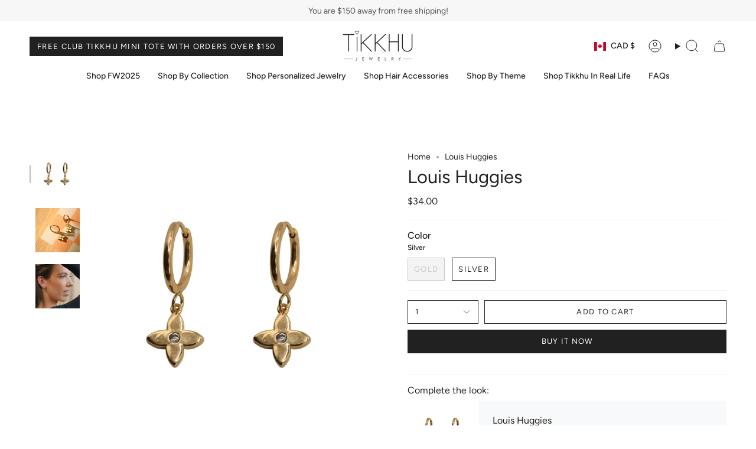

--- FILE ---
content_type: text/html; charset=utf-8
request_url: https://www.tikkhu.com/products/louis-huggies
body_size: 55625
content:
<!doctype html>
<html class="no-js no-touch supports-no-cookies" lang="en">
<head>
  <meta charset="UTF-8">
  <meta http-equiv="X-UA-Compatible" content="IE=edge">
  <meta name="viewport" content="width=device-width, initial-scale=1.0">
  <meta name="theme-color" content="#212121">
  <link rel="canonical" href="https://www.tikkhu.com/products/louis-huggies">
  <!-- ======================= Broadcast Theme V5.8.0 ========================= -->

  <link href="//www.tikkhu.com/cdn/shop/t/10/assets/theme.css?v=179212154715005710201725165612" as="style" rel="preload">
  <link href="//www.tikkhu.com/cdn/shop/t/10/assets/vendor.js?v=37228463622838409191725165612" as="script" rel="preload">
  <link href="//www.tikkhu.com/cdn/shop/t/10/assets/theme.js?v=25935739080473096221725165612" as="script" rel="preload">

    <link rel="icon" type="image/png" href="//www.tikkhu.com/cdn/shop/files/Tikkhu_Icon_Scndry_Noir.png?crop=center&height=32&v=1748024273&width=32">
  

  <!-- Title and description ================================================ -->
  
  <title>
    
    Louis Huggies
    
    
    
      &ndash; Tikkhu
    
  </title>

  
    <meta name="description" content="These Louis Huggies Earrings are the perfect addition to your wardrobe. Featuring a delicate gold-colored clover design, these earrings are both stylish and affordable.  Materials: Gold/Rhodium plated brass charm, gold/rhodium plated stainless steel Huggies Measurements: 13mm Huggies">
  

  <meta property="og:site_name" content="Tikkhu">
<meta property="og:url" content="https://www.tikkhu.com/products/louis-huggies">
<meta property="og:title" content="Louis Huggies">
<meta property="og:type" content="product">
<meta property="og:description" content="These Louis Huggies Earrings are the perfect addition to your wardrobe. Featuring a delicate gold-colored clover design, these earrings are both stylish and affordable.  Materials: Gold/Rhodium plated brass charm, gold/rhodium plated stainless steel Huggies Measurements: 13mm Huggies"><meta property="og:image" content="http://www.tikkhu.com/cdn/shop/files/LOUISHUGGIES.jpg?v=1698693566">
  <meta property="og:image:secure_url" content="https://www.tikkhu.com/cdn/shop/files/LOUISHUGGIES.jpg?v=1698693566">
  <meta property="og:image:width" content="1362">
  <meta property="og:image:height" content="1362"><meta property="og:price:amount" content="34.00">
  <meta property="og:price:currency" content="CAD"><meta name="twitter:card" content="summary_large_image">
<meta name="twitter:title" content="Louis Huggies">
<meta name="twitter:description" content="These Louis Huggies Earrings are the perfect addition to your wardrobe. Featuring a delicate gold-colored clover design, these earrings are both stylish and affordable.  Materials: Gold/Rhodium plated brass charm, gold/rhodium plated stainless steel Huggies Measurements: 13mm Huggies">

  <!-- CSS ================================================================== -->
  <style data-shopify>
@font-face {
  font-family: Figtree;
  font-weight: 400;
  font-style: normal;
  font-display: swap;
  src: url("//www.tikkhu.com/cdn/fonts/figtree/figtree_n4.3c0838aba1701047e60be6a99a1b0a40ce9b8419.woff2") format("woff2"),
       url("//www.tikkhu.com/cdn/fonts/figtree/figtree_n4.c0575d1db21fc3821f17fd6617d3dee552312137.woff") format("woff");
}

    @font-face {
  font-family: Figtree;
  font-weight: 400;
  font-style: normal;
  font-display: swap;
  src: url("//www.tikkhu.com/cdn/fonts/figtree/figtree_n4.3c0838aba1701047e60be6a99a1b0a40ce9b8419.woff2") format("woff2"),
       url("//www.tikkhu.com/cdn/fonts/figtree/figtree_n4.c0575d1db21fc3821f17fd6617d3dee552312137.woff") format("woff");
}

    @font-face {
  font-family: Figtree;
  font-weight: 400;
  font-style: normal;
  font-display: swap;
  src: url("//www.tikkhu.com/cdn/fonts/figtree/figtree_n4.3c0838aba1701047e60be6a99a1b0a40ce9b8419.woff2") format("woff2"),
       url("//www.tikkhu.com/cdn/fonts/figtree/figtree_n4.c0575d1db21fc3821f17fd6617d3dee552312137.woff") format("woff");
}


    
      @font-face {
  font-family: Figtree;
  font-weight: 500;
  font-style: normal;
  font-display: swap;
  src: url("//www.tikkhu.com/cdn/fonts/figtree/figtree_n5.3b6b7df38aa5986536945796e1f947445832047c.woff2") format("woff2"),
       url("//www.tikkhu.com/cdn/fonts/figtree/figtree_n5.f26bf6dcae278b0ed902605f6605fa3338e81dab.woff") format("woff");
}

    

    
      @font-face {
  font-family: Figtree;
  font-weight: 500;
  font-style: normal;
  font-display: swap;
  src: url("//www.tikkhu.com/cdn/fonts/figtree/figtree_n5.3b6b7df38aa5986536945796e1f947445832047c.woff2") format("woff2"),
       url("//www.tikkhu.com/cdn/fonts/figtree/figtree_n5.f26bf6dcae278b0ed902605f6605fa3338e81dab.woff") format("woff");
}

    

    
    

    
      @font-face {
  font-family: Figtree;
  font-weight: 400;
  font-style: italic;
  font-display: swap;
  src: url("//www.tikkhu.com/cdn/fonts/figtree/figtree_i4.89f7a4275c064845c304a4cf8a4a586060656db2.woff2") format("woff2"),
       url("//www.tikkhu.com/cdn/fonts/figtree/figtree_i4.6f955aaaafc55a22ffc1f32ecf3756859a5ad3e2.woff") format("woff");
}

    

    
      @font-face {
  font-family: Figtree;
  font-weight: 500;
  font-style: italic;
  font-display: swap;
  src: url("//www.tikkhu.com/cdn/fonts/figtree/figtree_i5.969396f679a62854cf82dbf67acc5721e41351f0.woff2") format("woff2"),
       url("//www.tikkhu.com/cdn/fonts/figtree/figtree_i5.93bc1cad6c73ca9815f9777c49176dfc9d2890dd.woff") format("woff");
}

    
  </style>

  
<style data-shopify>

:root {--scrollbar-width: 0px;





--COLOR-VIDEO-BG: #f2f2f2;
--COLOR-BG-BRIGHTER: #f2f2f2;--COLOR-BG: #ffffff;--COLOR-BG-ALPHA-25: rgba(255, 255, 255, 0.25);
--COLOR-BG-TRANSPARENT: rgba(255, 255, 255, 0);
--COLOR-BG-SECONDARY: #F7F9FA;
--COLOR-BG-SECONDARY-LIGHTEN: #ffffff;
--COLOR-BG-RGB: 255, 255, 255;

--COLOR-TEXT-DARK: #000000;
--COLOR-TEXT: #212121;
--COLOR-TEXT-LIGHT: #646464;


/* === Opacity shades of grey ===*/
--COLOR-A5:  rgba(33, 33, 33, 0.05);
--COLOR-A10: rgba(33, 33, 33, 0.1);
--COLOR-A15: rgba(33, 33, 33, 0.15);
--COLOR-A20: rgba(33, 33, 33, 0.2);
--COLOR-A25: rgba(33, 33, 33, 0.25);
--COLOR-A30: rgba(33, 33, 33, 0.3);
--COLOR-A35: rgba(33, 33, 33, 0.35);
--COLOR-A40: rgba(33, 33, 33, 0.4);
--COLOR-A45: rgba(33, 33, 33, 0.45);
--COLOR-A50: rgba(33, 33, 33, 0.5);
--COLOR-A55: rgba(33, 33, 33, 0.55);
--COLOR-A60: rgba(33, 33, 33, 0.6);
--COLOR-A65: rgba(33, 33, 33, 0.65);
--COLOR-A70: rgba(33, 33, 33, 0.7);
--COLOR-A75: rgba(33, 33, 33, 0.75);
--COLOR-A80: rgba(33, 33, 33, 0.8);
--COLOR-A85: rgba(33, 33, 33, 0.85);
--COLOR-A90: rgba(33, 33, 33, 0.9);
--COLOR-A95: rgba(33, 33, 33, 0.95);

--COLOR-BORDER: rgb(240, 240, 240);
--COLOR-BORDER-LIGHT: #f6f6f6;
--COLOR-BORDER-HAIRLINE: #f7f7f7;
--COLOR-BORDER-DARK: #bdbdbd;/* === Bright color ===*/
--COLOR-PRIMARY: #212121;
--COLOR-PRIMARY-HOVER: #000000;
--COLOR-PRIMARY-FADE: rgba(33, 33, 33, 0.05);
--COLOR-PRIMARY-FADE-HOVER: rgba(33, 33, 33, 0.1);
--COLOR-PRIMARY-LIGHT: #855656;--COLOR-PRIMARY-OPPOSITE: #ffffff;



/* === link Color ===*/
--COLOR-LINK: #212121;
--COLOR-LINK-HOVER: rgba(33, 33, 33, 0.7);
--COLOR-LINK-FADE: rgba(33, 33, 33, 0.05);
--COLOR-LINK-FADE-HOVER: rgba(33, 33, 33, 0.1);--COLOR-LINK-OPPOSITE: #ffffff;


/* === Product grid sale tags ===*/
--COLOR-SALE-BG: #f9dee5;
--COLOR-SALE-TEXT: #af7b88;

/* === Product grid badges ===*/
--COLOR-BADGE-BG: #ffffff;
--COLOR-BADGE-TEXT: #212121;

/* === Product sale color ===*/
--COLOR-SALE: #212121;

/* === Gray background on Product grid items ===*/--filter-bg: 1.0;/* === Helper colors for form error states ===*/
--COLOR-ERROR: #721C24;
--COLOR-ERROR-BG: #F8D7DA;
--COLOR-ERROR-BORDER: #F5C6CB;



  --RADIUS: 0px;
  --RADIUS-SELECT: 0px;

--COLOR-HEADER-BG: #ffffff;--COLOR-HEADER-BG-TRANSPARENT: rgba(255, 255, 255, 0);
--COLOR-HEADER-LINK: #212121;
--COLOR-HEADER-LINK-HOVER: rgba(33, 33, 33, 0.7);

--COLOR-MENU-BG: #ffffff;
--COLOR-MENU-LINK: #212121;
--COLOR-MENU-LINK-HOVER: rgba(33, 33, 33, 0.7);
--COLOR-SUBMENU-BG: #ffffff;
--COLOR-SUBMENU-LINK: #212121;
--COLOR-SUBMENU-LINK-HOVER: rgba(33, 33, 33, 0.7);
--COLOR-SUBMENU-TEXT-LIGHT: #646464;
--COLOR-MENU-TRANSPARENT: #ffffff;
--COLOR-MENU-TRANSPARENT-HOVER: rgba(255, 255, 255, 0.7);--COLOR-FOOTER-BG: #ffffff;
--COLOR-FOOTER-BG-HAIRLINE: #f7f7f7;
--COLOR-FOOTER-TEXT: #212121;
--COLOR-FOOTER-TEXT-A35: rgba(33, 33, 33, 0.35);
--COLOR-FOOTER-TEXT-A75: rgba(33, 33, 33, 0.75);
--COLOR-FOOTER-LINK: #212121;
--COLOR-FOOTER-LINK-HOVER: rgba(33, 33, 33, 0.7);
--COLOR-FOOTER-BORDER: #212121;

--TRANSPARENT: rgba(255, 255, 255, 0);

/* === Default overlay opacity ===*/
--overlay-opacity: 0;
--underlay-opacity: 1;
--underlay-bg: rgba(0,0,0,0.4);

/* === Custom Cursor ===*/
--ICON-ZOOM-IN: url( "//www.tikkhu.com/cdn/shop/t/10/assets/icon-zoom-in.svg?v=182473373117644429561725165612" );
--ICON-ZOOM-OUT: url( "//www.tikkhu.com/cdn/shop/t/10/assets/icon-zoom-out.svg?v=101497157853986683871725165612" );

/* === Custom Icons ===*/


  
  --ICON-ADD-BAG: url( "//www.tikkhu.com/cdn/shop/t/10/assets/icon-add-bag.svg?v=23763382405227654651725165612" );
  --ICON-ADD-CART: url( "//www.tikkhu.com/cdn/shop/t/10/assets/icon-add-cart.svg?v=3962293684743587821725165612" );
  --ICON-ARROW-LEFT: url( "//www.tikkhu.com/cdn/shop/t/10/assets/icon-arrow-left.svg?v=136066145774695772731725165612" );
  --ICON-ARROW-RIGHT: url( "//www.tikkhu.com/cdn/shop/t/10/assets/icon-arrow-right.svg?v=150928298113663093401725165612" );
  --ICON-SELECT: url("//www.tikkhu.com/cdn/shop/t/10/assets/icon-select.svg?v=150573211567947701091725165612");


--PRODUCT-GRID-ASPECT-RATIO: 100%;

/* === Typography ===*/
--FONT-WEIGHT-BODY: 400;
--FONT-WEIGHT-BODY-BOLD: 500;

--FONT-STACK-BODY: Figtree, sans-serif;
--FONT-STYLE-BODY: normal;
--FONT-STYLE-BODY-ITALIC: italic;
--FONT-ADJUST-BODY: 1.0;

--LETTER-SPACING-BODY: 0.0em;

--FONT-WEIGHT-HEADING: 400;
--FONT-WEIGHT-HEADING-BOLD: 500;

--FONT-UPPERCASE-HEADING: none;
--LETTER-SPACING-HEADING: 0.0em;

--FONT-STACK-HEADING: Figtree, sans-serif;
--FONT-STYLE-HEADING: normal;
--FONT-STYLE-HEADING-ITALIC: italic;
--FONT-ADJUST-HEADING: 1.15;

--FONT-WEIGHT-SUBHEADING: 400;
--FONT-WEIGHT-SUBHEADING-BOLD: 500;

--FONT-STACK-SUBHEADING: Figtree, sans-serif;
--FONT-STYLE-SUBHEADING: normal;
--FONT-STYLE-SUBHEADING-ITALIC: italic;
--FONT-ADJUST-SUBHEADING: 1.0;

--FONT-UPPERCASE-SUBHEADING: uppercase;
--LETTER-SPACING-SUBHEADING: 0.1em;

--FONT-STACK-NAV: Figtree, sans-serif;
--FONT-STYLE-NAV: normal;
--FONT-STYLE-NAV-ITALIC: italic;
--FONT-ADJUST-NAV: 1.0;

--FONT-WEIGHT-NAV: 400;
--FONT-WEIGHT-NAV-BOLD: 500;

--LETTER-SPACING-NAV: 0.0em;

--FONT-SIZE-BASE: 1.0rem;
--FONT-SIZE-BASE-PERCENT: 1.0;

/* === Parallax ===*/
--PARALLAX-STRENGTH-MIN: 120.0%;
--PARALLAX-STRENGTH-MAX: 130.0%;--COLUMNS: 4;
--COLUMNS-MEDIUM: 3;
--COLUMNS-SMALL: 2;
--COLUMNS-MOBILE: 1;--LAYOUT-OUTER: 50px;
  --LAYOUT-GUTTER: 32px;
  --LAYOUT-OUTER-MEDIUM: 30px;
  --LAYOUT-GUTTER-MEDIUM: 22px;
  --LAYOUT-OUTER-SMALL: 16px;
  --LAYOUT-GUTTER-SMALL: 16px;--base-animation-delay: 0ms;
--line-height-normal: 1.375; /* Equals to line-height: normal; */--SIDEBAR-WIDTH: 288px;
  --SIDEBAR-WIDTH-MEDIUM: 258px;--DRAWER-WIDTH: 380px;--ICON-STROKE-WIDTH: 1px;/* === Button General ===*/
--BTN-FONT-STACK: Figtree, sans-serif;
--BTN-FONT-WEIGHT: 400;
--BTN-FONT-STYLE: normal;
--BTN-FONT-SIZE: 13px;

--BTN-LETTER-SPACING: 0.1em;
--BTN-UPPERCASE: uppercase;
--BTN-TEXT-ARROW-OFFSET: -1px;

/* === Button Primary ===*/
--BTN-PRIMARY-BORDER-COLOR: #212121;
--BTN-PRIMARY-BG-COLOR: #212121;
--BTN-PRIMARY-TEXT-COLOR: #ffffff;


  --BTN-PRIMARY-BG-COLOR-BRIGHTER: #3b3b3b;


/* === Button Secondary ===*/
--BTN-SECONDARY-BORDER-COLOR: #ab8c52;
--BTN-SECONDARY-BG-COLOR: #ab8c52;
--BTN-SECONDARY-TEXT-COLOR: #ffffff;


  --BTN-SECONDARY-BG-COLOR-BRIGHTER: #9a7e4a;


/* === Button White ===*/
--TEXT-BTN-BORDER-WHITE: #fff;
--TEXT-BTN-BG-WHITE: #fff;
--TEXT-BTN-WHITE: #000;
--TEXT-BTN-BG-WHITE-BRIGHTER: #f2f2f2;

/* === Button Black ===*/
--TEXT-BTN-BG-BLACK: #000;
--TEXT-BTN-BORDER-BLACK: #000;
--TEXT-BTN-BLACK: #fff;
--TEXT-BTN-BG-BLACK-BRIGHTER: #1a1a1a;

/* === Default Cart Gradient ===*/

--FREE-SHIPPING-GRADIENT: linear-gradient(to right, var(--COLOR-PRIMARY-LIGHT) 0%, var(--COLOR-PRIMARY) 100%);

/* === Swatch Size ===*/
--swatch-size-filters: calc(1.15rem * var(--FONT-ADJUST-BODY));
--swatch-size-product: calc(2.2rem * var(--FONT-ADJUST-BODY));
}

/* === Backdrop ===*/
::backdrop {
  --underlay-opacity: 1;
  --underlay-bg: rgba(0,0,0,0.4);
}
</style>


  <link href="//www.tikkhu.com/cdn/shop/t/10/assets/theme.css?v=179212154715005710201725165612" rel="stylesheet" type="text/css" media="all" />
<link href="//www.tikkhu.com/cdn/shop/t/10/assets/swatches.css?v=157844926215047500451725165612" as="style" rel="preload">
    <link href="//www.tikkhu.com/cdn/shop/t/10/assets/swatches.css?v=157844926215047500451725165612" rel="stylesheet" type="text/css" media="all" />
<style data-shopify>.swatches {
    --black: #000000;--white: #fafafa;--blank: url(//www.tikkhu.com/cdn/shop/files/blank_small.png?2996);
  }</style>
<script>
    if (window.navigator.userAgent.indexOf('MSIE ') > 0 || window.navigator.userAgent.indexOf('Trident/') > 0) {
      document.documentElement.className = document.documentElement.className + ' ie';

      var scripts = document.getElementsByTagName('script')[0];
      var polyfill = document.createElement("script");
      polyfill.defer = true;
      polyfill.src = "//www.tikkhu.com/cdn/shop/t/10/assets/ie11.js?v=144489047535103983231725165612";

      scripts.parentNode.insertBefore(polyfill, scripts);
    } else {
      document.documentElement.className = document.documentElement.className.replace('no-js', 'js');
    }

    document.documentElement.style.setProperty('--scrollbar-width', `${getScrollbarWidth()}px`);

    function getScrollbarWidth() {
      // Creating invisible container
      const outer = document.createElement('div');
      outer.style.visibility = 'hidden';
      outer.style.overflow = 'scroll'; // forcing scrollbar to appear
      outer.style.msOverflowStyle = 'scrollbar'; // needed for WinJS apps
      document.documentElement.appendChild(outer);

      // Creating inner element and placing it in the container
      const inner = document.createElement('div');
      outer.appendChild(inner);

      // Calculating difference between container's full width and the child width
      const scrollbarWidth = outer.offsetWidth - inner.offsetWidth;

      // Removing temporary elements from the DOM
      outer.parentNode.removeChild(outer);

      return scrollbarWidth;
    }

    let root = '/';
    if (root[root.length - 1] !== '/') {
      root = root + '/';
    }

    window.theme = {
      routes: {
        root: root,
        cart_url: '/cart',
        cart_add_url: '/cart/add',
        cart_change_url: '/cart/change',
        product_recommendations_url: '/recommendations/products',
        predictive_search_url: '/search/suggest',
        addresses_url: '/account/addresses'
      },
      assets: {
        photoswipe: '//www.tikkhu.com/cdn/shop/t/10/assets/photoswipe.js?v=162613001030112971491725165612',
        smoothscroll: '//www.tikkhu.com/cdn/shop/t/10/assets/smoothscroll.js?v=37906625415260927261725165612',
      },
      strings: {
        addToCart: "Add to cart",
        cartAcceptanceError: "You must accept our terms and conditions.",
        soldOut: "Sold Out",
        from: "From",
        preOrder: "Pre-order",
        sale: "Sale",
        subscription: "Subscription",
        unavailable: "Unavailable",
        unitPrice: "Unit price",
        unitPriceSeparator: "per",
        shippingCalcSubmitButton: "Calculate shipping",
        shippingCalcSubmitButtonDisabled: "Calculating...",
        selectValue: "Select value",
        selectColor: "Select color",
        oneColor: "color",
        otherColor: "colors",
        upsellAddToCart: "Add",
        free: "Free",
        swatchesColor: "Color, Colour",
        sku: "SKU",
      },
      settings: {
        cartType: "drawer",
        customerLoggedIn: null ? true : false,
        enableQuickAdd: true,
        enableAnimations: true,
        variantOnSale: true,
        collectionSwatchStyle: "text-slider",
        swatchesType: "native"
      },
      sliderArrows: {
        prev: '<button type="button" class="slider__button slider__button--prev" data-button-arrow data-button-prev>' + "Previous" + '</button>',
        next: '<button type="button" class="slider__button slider__button--next" data-button-arrow data-button-next>' + "Next" + '</button>',
      },
      moneyFormat: false ? "${{amount}} CAD" : "${{amount}}",
      moneyWithoutCurrencyFormat: "${{amount}}",
      moneyWithCurrencyFormat: "${{amount}} CAD",
      subtotal: 0,
      info: {
        name: 'broadcast'
      },
      version: '5.8.0'
    };

    let windowInnerHeight = window.innerHeight;
    document.documentElement.style.setProperty('--full-height', `${windowInnerHeight}px`);
    document.documentElement.style.setProperty('--three-quarters', `${windowInnerHeight * 0.75}px`);
    document.documentElement.style.setProperty('--two-thirds', `${windowInnerHeight * 0.66}px`);
    document.documentElement.style.setProperty('--one-half', `${windowInnerHeight * 0.5}px`);
    document.documentElement.style.setProperty('--one-third', `${windowInnerHeight * 0.33}px`);
    document.documentElement.style.setProperty('--one-fifth', `${windowInnerHeight * 0.2}px`);
  </script>

  

  <!-- Theme Javascript ============================================================== -->
  <script src="//www.tikkhu.com/cdn/shop/t/10/assets/vendor.js?v=37228463622838409191725165612" defer="defer"></script>
  <script src="//www.tikkhu.com/cdn/shop/t/10/assets/theme.js?v=25935739080473096221725165612" defer="defer"></script><!-- Shopify app scripts =========================================================== -->

  <script>window.performance && window.performance.mark && window.performance.mark('shopify.content_for_header.start');</script><meta id="shopify-digital-wallet" name="shopify-digital-wallet" content="/41825206421/digital_wallets/dialog">
<meta name="shopify-checkout-api-token" content="3928136526f552729ab016d5d712f3c9">
<link rel="alternate" type="application/json+oembed" href="https://www.tikkhu.com/products/louis-huggies.oembed">
<script async="async" src="/checkouts/internal/preloads.js?locale=en-CA"></script>
<link rel="preconnect" href="https://shop.app" crossorigin="anonymous">
<script async="async" src="https://shop.app/checkouts/internal/preloads.js?locale=en-CA&shop_id=41825206421" crossorigin="anonymous"></script>
<script id="apple-pay-shop-capabilities" type="application/json">{"shopId":41825206421,"countryCode":"CA","currencyCode":"CAD","merchantCapabilities":["supports3DS"],"merchantId":"gid:\/\/shopify\/Shop\/41825206421","merchantName":"Tikkhu","requiredBillingContactFields":["postalAddress","email"],"requiredShippingContactFields":["postalAddress","email"],"shippingType":"shipping","supportedNetworks":["visa","masterCard","amex","discover","interac","jcb"],"total":{"type":"pending","label":"Tikkhu","amount":"1.00"},"shopifyPaymentsEnabled":true,"supportsSubscriptions":true}</script>
<script id="shopify-features" type="application/json">{"accessToken":"3928136526f552729ab016d5d712f3c9","betas":["rich-media-storefront-analytics"],"domain":"www.tikkhu.com","predictiveSearch":true,"shopId":41825206421,"locale":"en"}</script>
<script>var Shopify = Shopify || {};
Shopify.shop = "tikkhu.myshopify.com";
Shopify.locale = "en";
Shopify.currency = {"active":"CAD","rate":"1.0"};
Shopify.country = "CA";
Shopify.theme = {"name":"Broadcast","id":143552643294,"schema_name":"Broadcast","schema_version":"5.8.0","theme_store_id":868,"role":"main"};
Shopify.theme.handle = "null";
Shopify.theme.style = {"id":null,"handle":null};
Shopify.cdnHost = "www.tikkhu.com/cdn";
Shopify.routes = Shopify.routes || {};
Shopify.routes.root = "/";</script>
<script type="module">!function(o){(o.Shopify=o.Shopify||{}).modules=!0}(window);</script>
<script>!function(o){function n(){var o=[];function n(){o.push(Array.prototype.slice.apply(arguments))}return n.q=o,n}var t=o.Shopify=o.Shopify||{};t.loadFeatures=n(),t.autoloadFeatures=n()}(window);</script>
<script>
  window.ShopifyPay = window.ShopifyPay || {};
  window.ShopifyPay.apiHost = "shop.app\/pay";
  window.ShopifyPay.redirectState = null;
</script>
<script id="shop-js-analytics" type="application/json">{"pageType":"product"}</script>
<script defer="defer" async type="module" src="//www.tikkhu.com/cdn/shopifycloud/shop-js/modules/v2/client.init-shop-cart-sync_C5BV16lS.en.esm.js"></script>
<script defer="defer" async type="module" src="//www.tikkhu.com/cdn/shopifycloud/shop-js/modules/v2/chunk.common_CygWptCX.esm.js"></script>
<script type="module">
  await import("//www.tikkhu.com/cdn/shopifycloud/shop-js/modules/v2/client.init-shop-cart-sync_C5BV16lS.en.esm.js");
await import("//www.tikkhu.com/cdn/shopifycloud/shop-js/modules/v2/chunk.common_CygWptCX.esm.js");

  window.Shopify.SignInWithShop?.initShopCartSync?.({"fedCMEnabled":true,"windoidEnabled":true});

</script>
<script defer="defer" async type="module" src="//www.tikkhu.com/cdn/shopifycloud/shop-js/modules/v2/client.payment-terms_CZxnsJam.en.esm.js"></script>
<script defer="defer" async type="module" src="//www.tikkhu.com/cdn/shopifycloud/shop-js/modules/v2/chunk.common_CygWptCX.esm.js"></script>
<script defer="defer" async type="module" src="//www.tikkhu.com/cdn/shopifycloud/shop-js/modules/v2/chunk.modal_D71HUcav.esm.js"></script>
<script type="module">
  await import("//www.tikkhu.com/cdn/shopifycloud/shop-js/modules/v2/client.payment-terms_CZxnsJam.en.esm.js");
await import("//www.tikkhu.com/cdn/shopifycloud/shop-js/modules/v2/chunk.common_CygWptCX.esm.js");
await import("//www.tikkhu.com/cdn/shopifycloud/shop-js/modules/v2/chunk.modal_D71HUcav.esm.js");

  
</script>
<script>
  window.Shopify = window.Shopify || {};
  if (!window.Shopify.featureAssets) window.Shopify.featureAssets = {};
  window.Shopify.featureAssets['shop-js'] = {"shop-cart-sync":["modules/v2/client.shop-cart-sync_ZFArdW7E.en.esm.js","modules/v2/chunk.common_CygWptCX.esm.js"],"init-fed-cm":["modules/v2/client.init-fed-cm_CmiC4vf6.en.esm.js","modules/v2/chunk.common_CygWptCX.esm.js"],"shop-button":["modules/v2/client.shop-button_tlx5R9nI.en.esm.js","modules/v2/chunk.common_CygWptCX.esm.js"],"shop-cash-offers":["modules/v2/client.shop-cash-offers_DOA2yAJr.en.esm.js","modules/v2/chunk.common_CygWptCX.esm.js","modules/v2/chunk.modal_D71HUcav.esm.js"],"init-windoid":["modules/v2/client.init-windoid_sURxWdc1.en.esm.js","modules/v2/chunk.common_CygWptCX.esm.js"],"shop-toast-manager":["modules/v2/client.shop-toast-manager_ClPi3nE9.en.esm.js","modules/v2/chunk.common_CygWptCX.esm.js"],"init-shop-email-lookup-coordinator":["modules/v2/client.init-shop-email-lookup-coordinator_B8hsDcYM.en.esm.js","modules/v2/chunk.common_CygWptCX.esm.js"],"init-shop-cart-sync":["modules/v2/client.init-shop-cart-sync_C5BV16lS.en.esm.js","modules/v2/chunk.common_CygWptCX.esm.js"],"avatar":["modules/v2/client.avatar_BTnouDA3.en.esm.js"],"pay-button":["modules/v2/client.pay-button_FdsNuTd3.en.esm.js","modules/v2/chunk.common_CygWptCX.esm.js"],"init-customer-accounts":["modules/v2/client.init-customer-accounts_DxDtT_ad.en.esm.js","modules/v2/client.shop-login-button_C5VAVYt1.en.esm.js","modules/v2/chunk.common_CygWptCX.esm.js","modules/v2/chunk.modal_D71HUcav.esm.js"],"init-shop-for-new-customer-accounts":["modules/v2/client.init-shop-for-new-customer-accounts_ChsxoAhi.en.esm.js","modules/v2/client.shop-login-button_C5VAVYt1.en.esm.js","modules/v2/chunk.common_CygWptCX.esm.js","modules/v2/chunk.modal_D71HUcav.esm.js"],"shop-login-button":["modules/v2/client.shop-login-button_C5VAVYt1.en.esm.js","modules/v2/chunk.common_CygWptCX.esm.js","modules/v2/chunk.modal_D71HUcav.esm.js"],"init-customer-accounts-sign-up":["modules/v2/client.init-customer-accounts-sign-up_CPSyQ0Tj.en.esm.js","modules/v2/client.shop-login-button_C5VAVYt1.en.esm.js","modules/v2/chunk.common_CygWptCX.esm.js","modules/v2/chunk.modal_D71HUcav.esm.js"],"shop-follow-button":["modules/v2/client.shop-follow-button_Cva4Ekp9.en.esm.js","modules/v2/chunk.common_CygWptCX.esm.js","modules/v2/chunk.modal_D71HUcav.esm.js"],"checkout-modal":["modules/v2/client.checkout-modal_BPM8l0SH.en.esm.js","modules/v2/chunk.common_CygWptCX.esm.js","modules/v2/chunk.modal_D71HUcav.esm.js"],"lead-capture":["modules/v2/client.lead-capture_Bi8yE_yS.en.esm.js","modules/v2/chunk.common_CygWptCX.esm.js","modules/v2/chunk.modal_D71HUcav.esm.js"],"shop-login":["modules/v2/client.shop-login_D6lNrXab.en.esm.js","modules/v2/chunk.common_CygWptCX.esm.js","modules/v2/chunk.modal_D71HUcav.esm.js"],"payment-terms":["modules/v2/client.payment-terms_CZxnsJam.en.esm.js","modules/v2/chunk.common_CygWptCX.esm.js","modules/v2/chunk.modal_D71HUcav.esm.js"]};
</script>
<script>(function() {
  var isLoaded = false;
  function asyncLoad() {
    if (isLoaded) return;
    isLoaded = true;
    var urls = ["https:\/\/cdn.nfcube.com\/d65512152eeb38dd9187b5d876e18977.js?shop=tikkhu.myshopify.com"];
    for (var i = 0; i < urls.length; i++) {
      var s = document.createElement('script');
      s.type = 'text/javascript';
      s.async = true;
      s.src = urls[i];
      var x = document.getElementsByTagName('script')[0];
      x.parentNode.insertBefore(s, x);
    }
  };
  if(window.attachEvent) {
    window.attachEvent('onload', asyncLoad);
  } else {
    window.addEventListener('load', asyncLoad, false);
  }
})();</script>
<script id="__st">var __st={"a":41825206421,"offset":-25200,"reqid":"610c1215-d5a8-4c94-b986-5535faad2a23-1768706491","pageurl":"www.tikkhu.com\/products\/louis-huggies","u":"bc8270a08eb6","p":"product","rtyp":"product","rid":8102837420254};</script>
<script>window.ShopifyPaypalV4VisibilityTracking = true;</script>
<script id="captcha-bootstrap">!function(){'use strict';const t='contact',e='account',n='new_comment',o=[[t,t],['blogs',n],['comments',n],[t,'customer']],c=[[e,'customer_login'],[e,'guest_login'],[e,'recover_customer_password'],[e,'create_customer']],r=t=>t.map((([t,e])=>`form[action*='/${t}']:not([data-nocaptcha='true']) input[name='form_type'][value='${e}']`)).join(','),a=t=>()=>t?[...document.querySelectorAll(t)].map((t=>t.form)):[];function s(){const t=[...o],e=r(t);return a(e)}const i='password',u='form_key',d=['recaptcha-v3-token','g-recaptcha-response','h-captcha-response',i],f=()=>{try{return window.sessionStorage}catch{return}},m='__shopify_v',_=t=>t.elements[u];function p(t,e,n=!1){try{const o=window.sessionStorage,c=JSON.parse(o.getItem(e)),{data:r}=function(t){const{data:e,action:n}=t;return t[m]||n?{data:e,action:n}:{data:t,action:n}}(c);for(const[e,n]of Object.entries(r))t.elements[e]&&(t.elements[e].value=n);n&&o.removeItem(e)}catch(o){console.error('form repopulation failed',{error:o})}}const l='form_type',E='cptcha';function T(t){t.dataset[E]=!0}const w=window,h=w.document,L='Shopify',v='ce_forms',y='captcha';let A=!1;((t,e)=>{const n=(g='f06e6c50-85a8-45c8-87d0-21a2b65856fe',I='https://cdn.shopify.com/shopifycloud/storefront-forms-hcaptcha/ce_storefront_forms_captcha_hcaptcha.v1.5.2.iife.js',D={infoText:'Protected by hCaptcha',privacyText:'Privacy',termsText:'Terms'},(t,e,n)=>{const o=w[L][v],c=o.bindForm;if(c)return c(t,g,e,D).then(n);var r;o.q.push([[t,g,e,D],n]),r=I,A||(h.body.append(Object.assign(h.createElement('script'),{id:'captcha-provider',async:!0,src:r})),A=!0)});var g,I,D;w[L]=w[L]||{},w[L][v]=w[L][v]||{},w[L][v].q=[],w[L][y]=w[L][y]||{},w[L][y].protect=function(t,e){n(t,void 0,e),T(t)},Object.freeze(w[L][y]),function(t,e,n,w,h,L){const[v,y,A,g]=function(t,e,n){const i=e?o:[],u=t?c:[],d=[...i,...u],f=r(d),m=r(i),_=r(d.filter((([t,e])=>n.includes(e))));return[a(f),a(m),a(_),s()]}(w,h,L),I=t=>{const e=t.target;return e instanceof HTMLFormElement?e:e&&e.form},D=t=>v().includes(t);t.addEventListener('submit',(t=>{const e=I(t);if(!e)return;const n=D(e)&&!e.dataset.hcaptchaBound&&!e.dataset.recaptchaBound,o=_(e),c=g().includes(e)&&(!o||!o.value);(n||c)&&t.preventDefault(),c&&!n&&(function(t){try{if(!f())return;!function(t){const e=f();if(!e)return;const n=_(t);if(!n)return;const o=n.value;o&&e.removeItem(o)}(t);const e=Array.from(Array(32),(()=>Math.random().toString(36)[2])).join('');!function(t,e){_(t)||t.append(Object.assign(document.createElement('input'),{type:'hidden',name:u})),t.elements[u].value=e}(t,e),function(t,e){const n=f();if(!n)return;const o=[...t.querySelectorAll(`input[type='${i}']`)].map((({name:t})=>t)),c=[...d,...o],r={};for(const[a,s]of new FormData(t).entries())c.includes(a)||(r[a]=s);n.setItem(e,JSON.stringify({[m]:1,action:t.action,data:r}))}(t,e)}catch(e){console.error('failed to persist form',e)}}(e),e.submit())}));const S=(t,e)=>{t&&!t.dataset[E]&&(n(t,e.some((e=>e===t))),T(t))};for(const o of['focusin','change'])t.addEventListener(o,(t=>{const e=I(t);D(e)&&S(e,y())}));const B=e.get('form_key'),M=e.get(l),P=B&&M;t.addEventListener('DOMContentLoaded',(()=>{const t=y();if(P)for(const e of t)e.elements[l].value===M&&p(e,B);[...new Set([...A(),...v().filter((t=>'true'===t.dataset.shopifyCaptcha))])].forEach((e=>S(e,t)))}))}(h,new URLSearchParams(w.location.search),n,t,e,['guest_login'])})(!0,!0)}();</script>
<script integrity="sha256-4kQ18oKyAcykRKYeNunJcIwy7WH5gtpwJnB7kiuLZ1E=" data-source-attribution="shopify.loadfeatures" defer="defer" src="//www.tikkhu.com/cdn/shopifycloud/storefront/assets/storefront/load_feature-a0a9edcb.js" crossorigin="anonymous"></script>
<script crossorigin="anonymous" defer="defer" src="//www.tikkhu.com/cdn/shopifycloud/storefront/assets/shopify_pay/storefront-65b4c6d7.js?v=20250812"></script>
<script data-source-attribution="shopify.dynamic_checkout.dynamic.init">var Shopify=Shopify||{};Shopify.PaymentButton=Shopify.PaymentButton||{isStorefrontPortableWallets:!0,init:function(){window.Shopify.PaymentButton.init=function(){};var t=document.createElement("script");t.src="https://www.tikkhu.com/cdn/shopifycloud/portable-wallets/latest/portable-wallets.en.js",t.type="module",document.head.appendChild(t)}};
</script>
<script data-source-attribution="shopify.dynamic_checkout.buyer_consent">
  function portableWalletsHideBuyerConsent(e){var t=document.getElementById("shopify-buyer-consent"),n=document.getElementById("shopify-subscription-policy-button");t&&n&&(t.classList.add("hidden"),t.setAttribute("aria-hidden","true"),n.removeEventListener("click",e))}function portableWalletsShowBuyerConsent(e){var t=document.getElementById("shopify-buyer-consent"),n=document.getElementById("shopify-subscription-policy-button");t&&n&&(t.classList.remove("hidden"),t.removeAttribute("aria-hidden"),n.addEventListener("click",e))}window.Shopify?.PaymentButton&&(window.Shopify.PaymentButton.hideBuyerConsent=portableWalletsHideBuyerConsent,window.Shopify.PaymentButton.showBuyerConsent=portableWalletsShowBuyerConsent);
</script>
<script>
  function portableWalletsCleanup(e){e&&e.src&&console.error("Failed to load portable wallets script "+e.src);var t=document.querySelectorAll("shopify-accelerated-checkout .shopify-payment-button__skeleton, shopify-accelerated-checkout-cart .wallet-cart-button__skeleton"),e=document.getElementById("shopify-buyer-consent");for(let e=0;e<t.length;e++)t[e].remove();e&&e.remove()}function portableWalletsNotLoadedAsModule(e){e instanceof ErrorEvent&&"string"==typeof e.message&&e.message.includes("import.meta")&&"string"==typeof e.filename&&e.filename.includes("portable-wallets")&&(window.removeEventListener("error",portableWalletsNotLoadedAsModule),window.Shopify.PaymentButton.failedToLoad=e,"loading"===document.readyState?document.addEventListener("DOMContentLoaded",window.Shopify.PaymentButton.init):window.Shopify.PaymentButton.init())}window.addEventListener("error",portableWalletsNotLoadedAsModule);
</script>

<script type="module" src="https://www.tikkhu.com/cdn/shopifycloud/portable-wallets/latest/portable-wallets.en.js" onError="portableWalletsCleanup(this)" crossorigin="anonymous"></script>
<script nomodule>
  document.addEventListener("DOMContentLoaded", portableWalletsCleanup);
</script>

<link id="shopify-accelerated-checkout-styles" rel="stylesheet" media="screen" href="https://www.tikkhu.com/cdn/shopifycloud/portable-wallets/latest/accelerated-checkout-backwards-compat.css" crossorigin="anonymous">
<style id="shopify-accelerated-checkout-cart">
        #shopify-buyer-consent {
  margin-top: 1em;
  display: inline-block;
  width: 100%;
}

#shopify-buyer-consent.hidden {
  display: none;
}

#shopify-subscription-policy-button {
  background: none;
  border: none;
  padding: 0;
  text-decoration: underline;
  font-size: inherit;
  cursor: pointer;
}

#shopify-subscription-policy-button::before {
  box-shadow: none;
}

      </style>

<script>window.performance && window.performance.mark && window.performance.mark('shopify.content_for_header.end');</script>

<!-- BEGIN app block: shopify://apps/klaviyo-email-marketing-sms/blocks/klaviyo-onsite-embed/2632fe16-c075-4321-a88b-50b567f42507 -->












  <script async src="https://static.klaviyo.com/onsite/js/TjpPV2/klaviyo.js?company_id=TjpPV2"></script>
  <script>!function(){if(!window.klaviyo){window._klOnsite=window._klOnsite||[];try{window.klaviyo=new Proxy({},{get:function(n,i){return"push"===i?function(){var n;(n=window._klOnsite).push.apply(n,arguments)}:function(){for(var n=arguments.length,o=new Array(n),w=0;w<n;w++)o[w]=arguments[w];var t="function"==typeof o[o.length-1]?o.pop():void 0,e=new Promise((function(n){window._klOnsite.push([i].concat(o,[function(i){t&&t(i),n(i)}]))}));return e}}})}catch(n){window.klaviyo=window.klaviyo||[],window.klaviyo.push=function(){var n;(n=window._klOnsite).push.apply(n,arguments)}}}}();</script>

  
    <script id="viewed_product">
      if (item == null) {
        var _learnq = _learnq || [];

        var MetafieldReviews = null
        var MetafieldYotpoRating = null
        var MetafieldYotpoCount = null
        var MetafieldLooxRating = null
        var MetafieldLooxCount = null
        var okendoProduct = null
        var okendoProductReviewCount = null
        var okendoProductReviewAverageValue = null
        try {
          // The following fields are used for Customer Hub recently viewed in order to add reviews.
          // This information is not part of __kla_viewed. Instead, it is part of __kla_viewed_reviewed_items
          MetafieldReviews = {};
          MetafieldYotpoRating = null
          MetafieldYotpoCount = null
          MetafieldLooxRating = null
          MetafieldLooxCount = null

          okendoProduct = null
          // If the okendo metafield is not legacy, it will error, which then requires the new json formatted data
          if (okendoProduct && 'error' in okendoProduct) {
            okendoProduct = null
          }
          okendoProductReviewCount = okendoProduct ? okendoProduct.reviewCount : null
          okendoProductReviewAverageValue = okendoProduct ? okendoProduct.reviewAverageValue : null
        } catch (error) {
          console.error('Error in Klaviyo onsite reviews tracking:', error);
        }

        var item = {
          Name: "Louis Huggies",
          ProductID: 8102837420254,
          Categories: ["Earrings","Huggies","Sale"],
          ImageURL: "https://www.tikkhu.com/cdn/shop/files/LOUISHUGGIES_grande.jpg?v=1698693566",
          URL: "https://www.tikkhu.com/products/louis-huggies",
          Brand: "Tikkhu",
          Price: "$34.00",
          Value: "34.00",
          CompareAtPrice: "$0.00"
        };
        _learnq.push(['track', 'Viewed Product', item]);
        _learnq.push(['trackViewedItem', {
          Title: item.Name,
          ItemId: item.ProductID,
          Categories: item.Categories,
          ImageUrl: item.ImageURL,
          Url: item.URL,
          Metadata: {
            Brand: item.Brand,
            Price: item.Price,
            Value: item.Value,
            CompareAtPrice: item.CompareAtPrice
          },
          metafields:{
            reviews: MetafieldReviews,
            yotpo:{
              rating: MetafieldYotpoRating,
              count: MetafieldYotpoCount,
            },
            loox:{
              rating: MetafieldLooxRating,
              count: MetafieldLooxCount,
            },
            okendo: {
              rating: okendoProductReviewAverageValue,
              count: okendoProductReviewCount,
            }
          }
        }]);
      }
    </script>
  




  <script>
    window.klaviyoReviewsProductDesignMode = false
  </script>







<!-- END app block --><link href="https://monorail-edge.shopifysvc.com" rel="dns-prefetch">
<script>(function(){if ("sendBeacon" in navigator && "performance" in window) {try {var session_token_from_headers = performance.getEntriesByType('navigation')[0].serverTiming.find(x => x.name == '_s').description;} catch {var session_token_from_headers = undefined;}var session_cookie_matches = document.cookie.match(/_shopify_s=([^;]*)/);var session_token_from_cookie = session_cookie_matches && session_cookie_matches.length === 2 ? session_cookie_matches[1] : "";var session_token = session_token_from_headers || session_token_from_cookie || "";function handle_abandonment_event(e) {var entries = performance.getEntries().filter(function(entry) {return /monorail-edge.shopifysvc.com/.test(entry.name);});if (!window.abandonment_tracked && entries.length === 0) {window.abandonment_tracked = true;var currentMs = Date.now();var navigation_start = performance.timing.navigationStart;var payload = {shop_id: 41825206421,url: window.location.href,navigation_start,duration: currentMs - navigation_start,session_token,page_type: "product"};window.navigator.sendBeacon("https://monorail-edge.shopifysvc.com/v1/produce", JSON.stringify({schema_id: "online_store_buyer_site_abandonment/1.1",payload: payload,metadata: {event_created_at_ms: currentMs,event_sent_at_ms: currentMs}}));}}window.addEventListener('pagehide', handle_abandonment_event);}}());</script>
<script id="web-pixels-manager-setup">(function e(e,d,r,n,o){if(void 0===o&&(o={}),!Boolean(null===(a=null===(i=window.Shopify)||void 0===i?void 0:i.analytics)||void 0===a?void 0:a.replayQueue)){var i,a;window.Shopify=window.Shopify||{};var t=window.Shopify;t.analytics=t.analytics||{};var s=t.analytics;s.replayQueue=[],s.publish=function(e,d,r){return s.replayQueue.push([e,d,r]),!0};try{self.performance.mark("wpm:start")}catch(e){}var l=function(){var e={modern:/Edge?\/(1{2}[4-9]|1[2-9]\d|[2-9]\d{2}|\d{4,})\.\d+(\.\d+|)|Firefox\/(1{2}[4-9]|1[2-9]\d|[2-9]\d{2}|\d{4,})\.\d+(\.\d+|)|Chrom(ium|e)\/(9{2}|\d{3,})\.\d+(\.\d+|)|(Maci|X1{2}).+ Version\/(15\.\d+|(1[6-9]|[2-9]\d|\d{3,})\.\d+)([,.]\d+|)( \(\w+\)|)( Mobile\/\w+|) Safari\/|Chrome.+OPR\/(9{2}|\d{3,})\.\d+\.\d+|(CPU[ +]OS|iPhone[ +]OS|CPU[ +]iPhone|CPU IPhone OS|CPU iPad OS)[ +]+(15[._]\d+|(1[6-9]|[2-9]\d|\d{3,})[._]\d+)([._]\d+|)|Android:?[ /-](13[3-9]|1[4-9]\d|[2-9]\d{2}|\d{4,})(\.\d+|)(\.\d+|)|Android.+Firefox\/(13[5-9]|1[4-9]\d|[2-9]\d{2}|\d{4,})\.\d+(\.\d+|)|Android.+Chrom(ium|e)\/(13[3-9]|1[4-9]\d|[2-9]\d{2}|\d{4,})\.\d+(\.\d+|)|SamsungBrowser\/([2-9]\d|\d{3,})\.\d+/,legacy:/Edge?\/(1[6-9]|[2-9]\d|\d{3,})\.\d+(\.\d+|)|Firefox\/(5[4-9]|[6-9]\d|\d{3,})\.\d+(\.\d+|)|Chrom(ium|e)\/(5[1-9]|[6-9]\d|\d{3,})\.\d+(\.\d+|)([\d.]+$|.*Safari\/(?![\d.]+ Edge\/[\d.]+$))|(Maci|X1{2}).+ Version\/(10\.\d+|(1[1-9]|[2-9]\d|\d{3,})\.\d+)([,.]\d+|)( \(\w+\)|)( Mobile\/\w+|) Safari\/|Chrome.+OPR\/(3[89]|[4-9]\d|\d{3,})\.\d+\.\d+|(CPU[ +]OS|iPhone[ +]OS|CPU[ +]iPhone|CPU IPhone OS|CPU iPad OS)[ +]+(10[._]\d+|(1[1-9]|[2-9]\d|\d{3,})[._]\d+)([._]\d+|)|Android:?[ /-](13[3-9]|1[4-9]\d|[2-9]\d{2}|\d{4,})(\.\d+|)(\.\d+|)|Mobile Safari.+OPR\/([89]\d|\d{3,})\.\d+\.\d+|Android.+Firefox\/(13[5-9]|1[4-9]\d|[2-9]\d{2}|\d{4,})\.\d+(\.\d+|)|Android.+Chrom(ium|e)\/(13[3-9]|1[4-9]\d|[2-9]\d{2}|\d{4,})\.\d+(\.\d+|)|Android.+(UC? ?Browser|UCWEB|U3)[ /]?(15\.([5-9]|\d{2,})|(1[6-9]|[2-9]\d|\d{3,})\.\d+)\.\d+|SamsungBrowser\/(5\.\d+|([6-9]|\d{2,})\.\d+)|Android.+MQ{2}Browser\/(14(\.(9|\d{2,})|)|(1[5-9]|[2-9]\d|\d{3,})(\.\d+|))(\.\d+|)|K[Aa][Ii]OS\/(3\.\d+|([4-9]|\d{2,})\.\d+)(\.\d+|)/},d=e.modern,r=e.legacy,n=navigator.userAgent;return n.match(d)?"modern":n.match(r)?"legacy":"unknown"}(),u="modern"===l?"modern":"legacy",c=(null!=n?n:{modern:"",legacy:""})[u],f=function(e){return[e.baseUrl,"/wpm","/b",e.hashVersion,"modern"===e.buildTarget?"m":"l",".js"].join("")}({baseUrl:d,hashVersion:r,buildTarget:u}),m=function(e){var d=e.version,r=e.bundleTarget,n=e.surface,o=e.pageUrl,i=e.monorailEndpoint;return{emit:function(e){var a=e.status,t=e.errorMsg,s=(new Date).getTime(),l=JSON.stringify({metadata:{event_sent_at_ms:s},events:[{schema_id:"web_pixels_manager_load/3.1",payload:{version:d,bundle_target:r,page_url:o,status:a,surface:n,error_msg:t},metadata:{event_created_at_ms:s}}]});if(!i)return console&&console.warn&&console.warn("[Web Pixels Manager] No Monorail endpoint provided, skipping logging."),!1;try{return self.navigator.sendBeacon.bind(self.navigator)(i,l)}catch(e){}var u=new XMLHttpRequest;try{return u.open("POST",i,!0),u.setRequestHeader("Content-Type","text/plain"),u.send(l),!0}catch(e){return console&&console.warn&&console.warn("[Web Pixels Manager] Got an unhandled error while logging to Monorail."),!1}}}}({version:r,bundleTarget:l,surface:e.surface,pageUrl:self.location.href,monorailEndpoint:e.monorailEndpoint});try{o.browserTarget=l,function(e){var d=e.src,r=e.async,n=void 0===r||r,o=e.onload,i=e.onerror,a=e.sri,t=e.scriptDataAttributes,s=void 0===t?{}:t,l=document.createElement("script"),u=document.querySelector("head"),c=document.querySelector("body");if(l.async=n,l.src=d,a&&(l.integrity=a,l.crossOrigin="anonymous"),s)for(var f in s)if(Object.prototype.hasOwnProperty.call(s,f))try{l.dataset[f]=s[f]}catch(e){}if(o&&l.addEventListener("load",o),i&&l.addEventListener("error",i),u)u.appendChild(l);else{if(!c)throw new Error("Did not find a head or body element to append the script");c.appendChild(l)}}({src:f,async:!0,onload:function(){if(!function(){var e,d;return Boolean(null===(d=null===(e=window.Shopify)||void 0===e?void 0:e.analytics)||void 0===d?void 0:d.initialized)}()){var d=window.webPixelsManager.init(e)||void 0;if(d){var r=window.Shopify.analytics;r.replayQueue.forEach((function(e){var r=e[0],n=e[1],o=e[2];d.publishCustomEvent(r,n,o)})),r.replayQueue=[],r.publish=d.publishCustomEvent,r.visitor=d.visitor,r.initialized=!0}}},onerror:function(){return m.emit({status:"failed",errorMsg:"".concat(f," has failed to load")})},sri:function(e){var d=/^sha384-[A-Za-z0-9+/=]+$/;return"string"==typeof e&&d.test(e)}(c)?c:"",scriptDataAttributes:o}),m.emit({status:"loading"})}catch(e){m.emit({status:"failed",errorMsg:(null==e?void 0:e.message)||"Unknown error"})}}})({shopId: 41825206421,storefrontBaseUrl: "https://www.tikkhu.com",extensionsBaseUrl: "https://extensions.shopifycdn.com/cdn/shopifycloud/web-pixels-manager",monorailEndpoint: "https://monorail-edge.shopifysvc.com/unstable/produce_batch",surface: "storefront-renderer",enabledBetaFlags: ["2dca8a86"],webPixelsConfigList: [{"id":"1418035422","configuration":"{\"accountID\":\"TjpPV2\",\"webPixelConfig\":\"eyJlbmFibGVBZGRlZFRvQ2FydEV2ZW50cyI6IHRydWV9\"}","eventPayloadVersion":"v1","runtimeContext":"STRICT","scriptVersion":"524f6c1ee37bacdca7657a665bdca589","type":"APP","apiClientId":123074,"privacyPurposes":["ANALYTICS","MARKETING"],"dataSharingAdjustments":{"protectedCustomerApprovalScopes":["read_customer_address","read_customer_email","read_customer_name","read_customer_personal_data","read_customer_phone"]}},{"id":"216760542","configuration":"{\"pixel_id\":\"421452536069764\",\"pixel_type\":\"facebook_pixel\",\"metaapp_system_user_token\":\"-\"}","eventPayloadVersion":"v1","runtimeContext":"OPEN","scriptVersion":"ca16bc87fe92b6042fbaa3acc2fbdaa6","type":"APP","apiClientId":2329312,"privacyPurposes":["ANALYTICS","MARKETING","SALE_OF_DATA"],"dataSharingAdjustments":{"protectedCustomerApprovalScopes":["read_customer_address","read_customer_email","read_customer_name","read_customer_personal_data","read_customer_phone"]}},{"id":"shopify-app-pixel","configuration":"{}","eventPayloadVersion":"v1","runtimeContext":"STRICT","scriptVersion":"0450","apiClientId":"shopify-pixel","type":"APP","privacyPurposes":["ANALYTICS","MARKETING"]},{"id":"shopify-custom-pixel","eventPayloadVersion":"v1","runtimeContext":"LAX","scriptVersion":"0450","apiClientId":"shopify-pixel","type":"CUSTOM","privacyPurposes":["ANALYTICS","MARKETING"]}],isMerchantRequest: false,initData: {"shop":{"name":"Tikkhu","paymentSettings":{"currencyCode":"CAD"},"myshopifyDomain":"tikkhu.myshopify.com","countryCode":"CA","storefrontUrl":"https:\/\/www.tikkhu.com"},"customer":null,"cart":null,"checkout":null,"productVariants":[{"price":{"amount":34.0,"currencyCode":"CAD"},"product":{"title":"Louis Huggies","vendor":"Tikkhu","id":"8102837420254","untranslatedTitle":"Louis Huggies","url":"\/products\/louis-huggies","type":""},"id":"44571256750302","image":{"src":"\/\/www.tikkhu.com\/cdn\/shop\/files\/LOUISHUGGIES.jpg?v=1698693566"},"sku":"1256750302","title":"Gold","untranslatedTitle":"Gold"},{"price":{"amount":34.0,"currencyCode":"CAD"},"product":{"title":"Louis Huggies","vendor":"Tikkhu","id":"8102837420254","untranslatedTitle":"Louis Huggies","url":"\/products\/louis-huggies","type":""},"id":"44571256783070","image":{"src":"\/\/www.tikkhu.com\/cdn\/shop\/files\/LOUISHUGGIES.jpg?v=1698693566"},"sku":"1256783070","title":"Silver","untranslatedTitle":"Silver"}],"purchasingCompany":null},},"https://www.tikkhu.com/cdn","fcfee988w5aeb613cpc8e4bc33m6693e112",{"modern":"","legacy":""},{"shopId":"41825206421","storefrontBaseUrl":"https:\/\/www.tikkhu.com","extensionBaseUrl":"https:\/\/extensions.shopifycdn.com\/cdn\/shopifycloud\/web-pixels-manager","surface":"storefront-renderer","enabledBetaFlags":"[\"2dca8a86\"]","isMerchantRequest":"false","hashVersion":"fcfee988w5aeb613cpc8e4bc33m6693e112","publish":"custom","events":"[[\"page_viewed\",{}],[\"product_viewed\",{\"productVariant\":{\"price\":{\"amount\":34.0,\"currencyCode\":\"CAD\"},\"product\":{\"title\":\"Louis Huggies\",\"vendor\":\"Tikkhu\",\"id\":\"8102837420254\",\"untranslatedTitle\":\"Louis Huggies\",\"url\":\"\/products\/louis-huggies\",\"type\":\"\"},\"id\":\"44571256783070\",\"image\":{\"src\":\"\/\/www.tikkhu.com\/cdn\/shop\/files\/LOUISHUGGIES.jpg?v=1698693566\"},\"sku\":\"1256783070\",\"title\":\"Silver\",\"untranslatedTitle\":\"Silver\"}}]]"});</script><script>
  window.ShopifyAnalytics = window.ShopifyAnalytics || {};
  window.ShopifyAnalytics.meta = window.ShopifyAnalytics.meta || {};
  window.ShopifyAnalytics.meta.currency = 'CAD';
  var meta = {"product":{"id":8102837420254,"gid":"gid:\/\/shopify\/Product\/8102837420254","vendor":"Tikkhu","type":"","handle":"louis-huggies","variants":[{"id":44571256750302,"price":3400,"name":"Louis Huggies - Gold","public_title":"Gold","sku":"1256750302"},{"id":44571256783070,"price":3400,"name":"Louis Huggies - Silver","public_title":"Silver","sku":"1256783070"}],"remote":false},"page":{"pageType":"product","resourceType":"product","resourceId":8102837420254,"requestId":"610c1215-d5a8-4c94-b986-5535faad2a23-1768706491"}};
  for (var attr in meta) {
    window.ShopifyAnalytics.meta[attr] = meta[attr];
  }
</script>
<script class="analytics">
  (function () {
    var customDocumentWrite = function(content) {
      var jquery = null;

      if (window.jQuery) {
        jquery = window.jQuery;
      } else if (window.Checkout && window.Checkout.$) {
        jquery = window.Checkout.$;
      }

      if (jquery) {
        jquery('body').append(content);
      }
    };

    var hasLoggedConversion = function(token) {
      if (token) {
        return document.cookie.indexOf('loggedConversion=' + token) !== -1;
      }
      return false;
    }

    var setCookieIfConversion = function(token) {
      if (token) {
        var twoMonthsFromNow = new Date(Date.now());
        twoMonthsFromNow.setMonth(twoMonthsFromNow.getMonth() + 2);

        document.cookie = 'loggedConversion=' + token + '; expires=' + twoMonthsFromNow;
      }
    }

    var trekkie = window.ShopifyAnalytics.lib = window.trekkie = window.trekkie || [];
    if (trekkie.integrations) {
      return;
    }
    trekkie.methods = [
      'identify',
      'page',
      'ready',
      'track',
      'trackForm',
      'trackLink'
    ];
    trekkie.factory = function(method) {
      return function() {
        var args = Array.prototype.slice.call(arguments);
        args.unshift(method);
        trekkie.push(args);
        return trekkie;
      };
    };
    for (var i = 0; i < trekkie.methods.length; i++) {
      var key = trekkie.methods[i];
      trekkie[key] = trekkie.factory(key);
    }
    trekkie.load = function(config) {
      trekkie.config = config || {};
      trekkie.config.initialDocumentCookie = document.cookie;
      var first = document.getElementsByTagName('script')[0];
      var script = document.createElement('script');
      script.type = 'text/javascript';
      script.onerror = function(e) {
        var scriptFallback = document.createElement('script');
        scriptFallback.type = 'text/javascript';
        scriptFallback.onerror = function(error) {
                var Monorail = {
      produce: function produce(monorailDomain, schemaId, payload) {
        var currentMs = new Date().getTime();
        var event = {
          schema_id: schemaId,
          payload: payload,
          metadata: {
            event_created_at_ms: currentMs,
            event_sent_at_ms: currentMs
          }
        };
        return Monorail.sendRequest("https://" + monorailDomain + "/v1/produce", JSON.stringify(event));
      },
      sendRequest: function sendRequest(endpointUrl, payload) {
        // Try the sendBeacon API
        if (window && window.navigator && typeof window.navigator.sendBeacon === 'function' && typeof window.Blob === 'function' && !Monorail.isIos12()) {
          var blobData = new window.Blob([payload], {
            type: 'text/plain'
          });

          if (window.navigator.sendBeacon(endpointUrl, blobData)) {
            return true;
          } // sendBeacon was not successful

        } // XHR beacon

        var xhr = new XMLHttpRequest();

        try {
          xhr.open('POST', endpointUrl);
          xhr.setRequestHeader('Content-Type', 'text/plain');
          xhr.send(payload);
        } catch (e) {
          console.log(e);
        }

        return false;
      },
      isIos12: function isIos12() {
        return window.navigator.userAgent.lastIndexOf('iPhone; CPU iPhone OS 12_') !== -1 || window.navigator.userAgent.lastIndexOf('iPad; CPU OS 12_') !== -1;
      }
    };
    Monorail.produce('monorail-edge.shopifysvc.com',
      'trekkie_storefront_load_errors/1.1',
      {shop_id: 41825206421,
      theme_id: 143552643294,
      app_name: "storefront",
      context_url: window.location.href,
      source_url: "//www.tikkhu.com/cdn/s/trekkie.storefront.cd680fe47e6c39ca5d5df5f0a32d569bc48c0f27.min.js"});

        };
        scriptFallback.async = true;
        scriptFallback.src = '//www.tikkhu.com/cdn/s/trekkie.storefront.cd680fe47e6c39ca5d5df5f0a32d569bc48c0f27.min.js';
        first.parentNode.insertBefore(scriptFallback, first);
      };
      script.async = true;
      script.src = '//www.tikkhu.com/cdn/s/trekkie.storefront.cd680fe47e6c39ca5d5df5f0a32d569bc48c0f27.min.js';
      first.parentNode.insertBefore(script, first);
    };
    trekkie.load(
      {"Trekkie":{"appName":"storefront","development":false,"defaultAttributes":{"shopId":41825206421,"isMerchantRequest":null,"themeId":143552643294,"themeCityHash":"14414955593136655072","contentLanguage":"en","currency":"CAD","eventMetadataId":"2bd0e519-457e-44a8-90d2-aadbbc3d5bcb"},"isServerSideCookieWritingEnabled":true,"monorailRegion":"shop_domain","enabledBetaFlags":["65f19447"]},"Session Attribution":{},"S2S":{"facebookCapiEnabled":false,"source":"trekkie-storefront-renderer","apiClientId":580111}}
    );

    var loaded = false;
    trekkie.ready(function() {
      if (loaded) return;
      loaded = true;

      window.ShopifyAnalytics.lib = window.trekkie;

      var originalDocumentWrite = document.write;
      document.write = customDocumentWrite;
      try { window.ShopifyAnalytics.merchantGoogleAnalytics.call(this); } catch(error) {};
      document.write = originalDocumentWrite;

      window.ShopifyAnalytics.lib.page(null,{"pageType":"product","resourceType":"product","resourceId":8102837420254,"requestId":"610c1215-d5a8-4c94-b986-5535faad2a23-1768706491","shopifyEmitted":true});

      var match = window.location.pathname.match(/checkouts\/(.+)\/(thank_you|post_purchase)/)
      var token = match? match[1]: undefined;
      if (!hasLoggedConversion(token)) {
        setCookieIfConversion(token);
        window.ShopifyAnalytics.lib.track("Viewed Product",{"currency":"CAD","variantId":44571256750302,"productId":8102837420254,"productGid":"gid:\/\/shopify\/Product\/8102837420254","name":"Louis Huggies - Gold","price":"34.00","sku":"1256750302","brand":"Tikkhu","variant":"Gold","category":"","nonInteraction":true,"remote":false},undefined,undefined,{"shopifyEmitted":true});
      window.ShopifyAnalytics.lib.track("monorail:\/\/trekkie_storefront_viewed_product\/1.1",{"currency":"CAD","variantId":44571256750302,"productId":8102837420254,"productGid":"gid:\/\/shopify\/Product\/8102837420254","name":"Louis Huggies - Gold","price":"34.00","sku":"1256750302","brand":"Tikkhu","variant":"Gold","category":"","nonInteraction":true,"remote":false,"referer":"https:\/\/www.tikkhu.com\/products\/louis-huggies"});
      }
    });


        var eventsListenerScript = document.createElement('script');
        eventsListenerScript.async = true;
        eventsListenerScript.src = "//www.tikkhu.com/cdn/shopifycloud/storefront/assets/shop_events_listener-3da45d37.js";
        document.getElementsByTagName('head')[0].appendChild(eventsListenerScript);

})();</script>
<script
  defer
  src="https://www.tikkhu.com/cdn/shopifycloud/perf-kit/shopify-perf-kit-3.0.4.min.js"
  data-application="storefront-renderer"
  data-shop-id="41825206421"
  data-render-region="gcp-us-central1"
  data-page-type="product"
  data-theme-instance-id="143552643294"
  data-theme-name="Broadcast"
  data-theme-version="5.8.0"
  data-monorail-region="shop_domain"
  data-resource-timing-sampling-rate="10"
  data-shs="true"
  data-shs-beacon="true"
  data-shs-export-with-fetch="true"
  data-shs-logs-sample-rate="1"
  data-shs-beacon-endpoint="https://www.tikkhu.com/api/collect"
></script>
</head>

<body id="louis-huggies" class="template-product grid-classic aos-initialized" data-animations="true"><a class="in-page-link visually-hidden skip-link" data-skip-content href="#MainContent">Skip to content</a>

  <div class="container" data-site-container>
    <div class="header-sections">
      <!-- BEGIN sections: group-header -->
<div id="shopify-section-sections--18163177947358__announcement" class="shopify-section shopify-section-group-group-header page-announcement"><style data-shopify>:root {
      
    --ANNOUNCEMENT-HEIGHT-DESKTOP: max(calc(var(--font-2) * var(--FONT-ADJUST-BODY) * var(--line-height-normal)), 36px);
    --ANNOUNCEMENT-HEIGHT-MOBILE: max(calc(var(--font-2) * var(--FONT-ADJUST-BODY) * var(--line-height-normal)), 36px);
    }</style><div id="Announcement--sections--18163177947358__announcement"
  class="announcement__wrapper announcement__wrapper--top"
  data-announcement-wrapper
  data-section-id="sections--18163177947358__announcement"
  data-section-type="announcement"
  style="--PT: 0px;
  --PB: 0px;

  --ticker-direction: ticker-rtl;--bg: #f7f7f7;
    --bg-transparent: rgba(247, 247, 247, 0);--text: #545454;
    --link: #545454;
    --link-hover: #545454;--text-size: var(--font-2);
  --text-align: center;
  --justify-content: center;"><div class="announcement__bar announcement__bar--error section-padding">
      <div class="announcement__message">
        <div class="announcement__text body-size-2">
          <div class="announcement__main">This site has limited support for your browser. We recommend switching to Edge, Chrome, Safari, or Firefox.</div>
        </div>
      </div>
    </div><announcement-bar class="announcement__bar-outer section-padding"
        style="--padding-scrolling: 10px;"><div class="announcement__bar-holder announcement__bar-holder--slider">
            <div class="announcement__slider"
              data-slider
              data-options='{"fade": true, "pageDots": false, "adaptiveHeight": false, "autoPlay": 7000, "prevNextButtons": false, "draggable": ">1"}'>
              <ticker-bar style="" class="announcement__slide announcement__bar"data-slide="message_VcGAEr"
    data-slide-index="0"
    data-block-id="message_VcGAEr"
    
>
          <div data-ticker-frame class="announcement__message">
            <div data-ticker-scale class="announcement__scale ticker--unloaded"><div data-ticker-text class="announcement__text">
                  <div class="body-size-2">

<div class="free-shipping"
    data-free-shipping="true"
    data-free-shipping-limit="150"
  ><span class="free-shipping__success-message">Congratulations! Your order qualifies for free shipping</span><span class="free-shipping__default-message">
      You are <span data-left-to-spend>$150</span>  away from free shipping!
    </span><div class="confetti">
      <span class="confetti__dot confetti__dot--1"></span>
      <span class="confetti__dot confetti__dot--2"></span>
      <span class="confetti__dot confetti__dot--3"></span>
      <span class="confetti__dot confetti__dot--4"></span>
      <span class="confetti__dot confetti__dot--5"></span>
      <span class="confetti__dot confetti__dot--6"></span>
    </div>
  </div></div>
                </div></div>
          </div>
        </ticker-bar>
            </div>
          </div></announcement-bar></div>
</div><div id="shopify-section-sections--18163177947358__header" class="shopify-section shopify-section-group-group-header page-header"><style data-shopify>:root {
    --HEADER-HEIGHT: 131.7136563876652px;
    --HEADER-HEIGHT-MEDIUM: 78.7136563876652px;
    --HEADER-HEIGHT-MOBILE: 72.7136563876652px;

    
--icon-add-cart: var(--ICON-ADD-BAG);}

  .theme__header {
    --PT: 15px;
    --PB: 15px;

    
  }.header__logo__link {
      --logo-padding: 45.59471365638766%;
      --logo-width-desktop: 120px;
      --logo-width-mobile: 120px;
    }.main-content > .shopify-section:first-of-type .backdrop--linear:before { display: none; }</style><div class="header__wrapper"
  data-header-wrapper
  
  
  data-header-style="logo_above"
  data-section-id="sections--18163177947358__header"
  data-section-type="header"
  style="--highlight: #d02e2e;">

  <header class="theme__header" role="banner" data-header-height data-aos="fade"><div class="section-padding">
      <div class="header__mobile">
        <div class="header__mobile__left">
    <div class="header__mobile__button">
      <button class="header__mobile__hamburger"
        data-drawer-toggle="hamburger"
        aria-label="Show menu"
        aria-haspopup="true"
        aria-expanded="false"
        aria-controls="header-menu"><svg aria-hidden="true" focusable="false" role="presentation" class="icon icon-menu" viewBox="0 0 24 24"><path d="M3 5h18M3 12h18M3 19h18" stroke="#000" stroke-linecap="round" stroke-linejoin="round"/></svg></button>
    </div><div class="header__mobile__button">
        <header-search-popdown>
          <details>
            <summary class="navlink navlink--search" aria-haspopup="dialog" title="Search"><svg aria-hidden="true" focusable="false" role="presentation" class="icon icon-search" viewBox="0 0 24 24"><g stroke="currentColor"><path d="M10.85 2c2.444 0 4.657.99 6.258 2.592A8.85 8.85 0 1 1 10.85 2ZM17.122 17.122 22 22"/></g></svg><svg aria-hidden="true" focusable="false" role="presentation" class="icon icon-cancel" viewBox="0 0 24 24"><path d="M6.758 17.243 12.001 12m5.243-5.243L12 12m0 0L6.758 6.757M12.001 12l5.243 5.243" stroke="currentColor" stroke-linecap="round" stroke-linejoin="round"/></svg><span class="visually-hidden">Search</span>
            </summary><div class="search-popdown" aria-label="Search" data-popdown>
  <div class="wrapper">
    <div class="search-popdown__main"><predictive-search><form class="search-form"
          action="/search"
          method="get"
          role="search">
          <input name="options[prefix]" type="hidden" value="last">

          <button class="search-popdown__submit" type="submit" aria-label="Search"><svg aria-hidden="true" focusable="false" role="presentation" class="icon icon-search" viewBox="0 0 24 24"><g stroke="currentColor"><path d="M10.85 2c2.444 0 4.657.99 6.258 2.592A8.85 8.85 0 1 1 10.85 2ZM17.122 17.122 22 22"/></g></svg></button>

          <div class="input-holder">
            <label for="SearchInput--mobile" class="visually-hidden">Search</label>
            <input type="search"
              id="SearchInput--mobile"
              data-predictive-search-input="search-popdown-results"
              name="q"
              value=""
              placeholder="Search"
              role="combobox"
              aria-label="Search our store"
              aria-owns="predictive-search-results"
              aria-controls="predictive-search-results"
              aria-expanded="false"
              aria-haspopup="listbox"
              aria-autocomplete="list"
              autocorrect="off"
              autocomplete="off"
              autocapitalize="off"
              spellcheck="false">

            <button type="reset" class="search-reset hidden" aria-label="Reset">Clear</button>
          </div><div class="predictive-search" tabindex="-1" data-predictive-search-results data-scroll-lock-scrollable>
              <div class="predictive-search__loading-state">
                <div class="predictive-search__loader loader"><div class="loader-indeterminate"></div></div>
              </div>
            </div>

            <span class="predictive-search-status visually-hidden" role="status" aria-hidden="true" data-predictive-search-status></span></form></predictive-search><div class="search-popdown__close">
        <button type="button" class="search-popdown__close__button" title="Close" data-popdown-close><svg aria-hidden="true" focusable="false" role="presentation" class="icon icon-cancel" viewBox="0 0 24 24"><path d="M6.758 17.243 12.001 12m5.243-5.243L12 12m0 0L6.758 6.757M12.001 12l5.243 5.243" stroke="currentColor" stroke-linecap="round" stroke-linejoin="round"/></svg></button>
      </div>
    </div>
  </div>
</div>
<span class="underlay" data-popdown-underlay></span>
          </details>
        </header-search-popdown>
      </div></div>

  <div class="header__logo header__logo--image">
    <a class="header__logo__link" href="/" data-logo-link><figure class="logo__img logo__img--color image-wrapper lazy-image is-loading" style="--aspect-ratio: 2.1932367149758454;"><img src="//www.tikkhu.com/cdn/shop/files/Tikkhu_logo_91e6d2a7-a81c-4ead-a7c6-2e3a5c922736.png?crop=center&amp;height=109&amp;v=1636653736&amp;width=240" alt="Tikkhu" width="240" height="109" loading="eager" srcset="//www.tikkhu.com/cdn/shop/files/Tikkhu_logo_91e6d2a7-a81c-4ead-a7c6-2e3a5c922736.png?v=1636653736&amp;width=120 120w, //www.tikkhu.com/cdn/shop/files/Tikkhu_logo_91e6d2a7-a81c-4ead-a7c6-2e3a5c922736.png?v=1636653736&amp;width=180 180w, //www.tikkhu.com/cdn/shop/files/Tikkhu_logo_91e6d2a7-a81c-4ead-a7c6-2e3a5c922736.png?v=1636653736&amp;width=240 240w, //www.tikkhu.com/cdn/shop/files/Tikkhu_logo_91e6d2a7-a81c-4ead-a7c6-2e3a5c922736.png?v=1636653736&amp;width=120 120w, //www.tikkhu.com/cdn/shop/files/Tikkhu_logo_91e6d2a7-a81c-4ead-a7c6-2e3a5c922736.png?v=1636653736&amp;width=180 180w, //www.tikkhu.com/cdn/shop/files/Tikkhu_logo_91e6d2a7-a81c-4ead-a7c6-2e3a5c922736.png?v=1636653736&amp;width=240 240w, //www.tikkhu.com/cdn/shop/files/Tikkhu_logo_91e6d2a7-a81c-4ead-a7c6-2e3a5c922736.png?v=1636653736&amp;width=454 454w" sizes="(min-width: 750px) 120px, (min-width: 240px) 120px, calc((100vw - 64px) * 0.5)" fetchpriority="high" class=" is-loading ">
</figure>
</a>
  </div>

  <div class="header__mobile__right">
    <div class="header__desktop__button header__desktop__button--cta">
      <a class="btn btn--small btn--solid btn--primary" href="/products/club-tikkhu-mini-tote">
        <span>FREE CLUB TIKKHU MINI TOTE WITH ORDERS OVER $150</span>
      </a>
    </div>
<div class="header__mobile__button desktop"><!-- /snippets/localization.liquid -->

<form method="post" action="/localization" id="localization-form-sections--18163177947358__header" accept-charset="UTF-8" class="popout-header" enctype="multipart/form-data"><input type="hidden" name="form_type" value="localization" /><input type="hidden" name="utf8" value="✓" /><input type="hidden" name="_method" value="put" /><input type="hidden" name="return_to" value="/products/louis-huggies" /><div class="popout-header__holder">
        <h2 class="visually-hidden" id="country-heading-sections--18163177947358__header">
          Currency
        </h2>

        <popout-select class="popout" submit>
          <button type="button" class="popout__toggle" aria-expanded="false" aria-controls="country-list-sections--18163177947358__header" aria-describedby="country-heading-sections--18163177947358__header" data-popout-toggle>
            <span class="popout__toggle__text" data-popout-toggle-text><img src="//cdn.shopify.com/static/images/flags/ca.svg?width=40" alt="Canada" srcset="//cdn.shopify.com/static/images/flags/ca.svg?width=40 40w" width="40" height="30" loading="lazy" class="popout__flag">
CAD
        $
</span></button>

          <ul id="country-list-sections--18163177947358__header" class="popout-list" data-popout-list data-scroll-lock-scrollable><li class="popout-list__item">
                <a
                  class="popout-list__option"
                  href="#"
                  
                  data-value="AU"
                  data-popout-option><img src="//cdn.shopify.com/static/images/flags/au.svg?width=40" alt="Australia" srcset="//cdn.shopify.com/static/images/flags/au.svg?width=40 40w" width="40" height="30" loading="lazy" class="popout__flag">
<span>
                    Australia

                    (AUD
                    $)
                  </span>
                </a>
              </li><li class="popout-list__item is-active">
                <a
                  class="popout-list__option"
                  href="#"
                  
                    aria-current="true"
                  
                  data-value="CA"
                  data-popout-option><img src="//cdn.shopify.com/static/images/flags/ca.svg?width=40" alt="Canada" srcset="//cdn.shopify.com/static/images/flags/ca.svg?width=40 40w" width="40" height="30" loading="lazy" class="popout__flag">
<span>
                    Canada

                    (CAD
                    $)
                  </span>
                </a>
              </li><li class="popout-list__item">
                <a
                  class="popout-list__option"
                  href="#"
                  
                  data-value="CR"
                  data-popout-option><img src="//cdn.shopify.com/static/images/flags/cr.svg?width=40" alt="Costa Rica" srcset="//cdn.shopify.com/static/images/flags/cr.svg?width=40 40w" width="40" height="30" loading="lazy" class="popout__flag">
<span>
                    Costa Rica

                    (CRC
                    ₡)
                  </span>
                </a>
              </li><li class="popout-list__item">
                <a
                  class="popout-list__option"
                  href="#"
                  
                  data-value="FI"
                  data-popout-option><img src="//cdn.shopify.com/static/images/flags/fi.svg?width=40" alt="Finland" srcset="//cdn.shopify.com/static/images/flags/fi.svg?width=40 40w" width="40" height="30" loading="lazy" class="popout__flag">
<span>
                    Finland

                    (EUR
                    €)
                  </span>
                </a>
              </li><li class="popout-list__item">
                <a
                  class="popout-list__option"
                  href="#"
                  
                  data-value="UM"
                  data-popout-option><img src="//cdn.shopify.com/static/images/flags/um.svg?width=40" alt="U.S. Outlying Islands" srcset="//cdn.shopify.com/static/images/flags/um.svg?width=40 40w" width="40" height="30" loading="lazy" class="popout__flag">
<span>
                    U.S. Outlying Islands

                    (USD
                    $)
                  </span>
                </a>
              </li><li class="popout-list__item">
                <a
                  class="popout-list__option"
                  href="#"
                  
                  data-value="GB"
                  data-popout-option><img src="//cdn.shopify.com/static/images/flags/gb.svg?width=40" alt="United Kingdom" srcset="//cdn.shopify.com/static/images/flags/gb.svg?width=40 40w" width="40" height="30" loading="lazy" class="popout__flag">
<span>
                    United Kingdom

                    (GBP
                    £)
                  </span>
                </a>
              </li><li class="popout-list__item">
                <a
                  class="popout-list__option"
                  href="#"
                  
                  data-value="US"
                  data-popout-option><img src="//cdn.shopify.com/static/images/flags/us.svg?width=40" alt="United States" srcset="//cdn.shopify.com/static/images/flags/us.svg?width=40 40w" width="40" height="30" loading="lazy" class="popout__flag">
<span>
                    United States

                    (USD
                    $)
                  </span>
                </a>
              </li></ul>

          <input type="hidden" name="country_code" id="CountrySelector-sections--18163177947358__header" value="CA" data-popout-input>
        </popout-select>
      </div></form></div><div class="header__mobile__button">
        <a href="/account" class="navlink"><svg aria-hidden="true" focusable="false" role="presentation" class="icon icon-profile-circled" viewBox="0 0 24 24"><path d="M12 2C6.477 2 2 6.477 2 12s4.477 10 10 10 10-4.477 10-10S17.523 2 12 2z" stroke="#000" stroke-linecap="round" stroke-linejoin="round"/><path d="M4.271 18.346S6.5 15.5 12 15.5s7.73 2.846 7.73 2.846M12 12a3 3 0 1 0 0-6 3 3 0 0 0 0 6z" stroke="#000" stroke-linecap="round" stroke-linejoin="round"/></svg><span class="visually-hidden">Account</span>
        </a>
      </div><div class="header__mobile__button">
      <a href="/cart" class="navlink navlink--cart navlink--cart--icon" data-cart-toggle>
        <div class="navlink__cart__content">
    <span class="visually-hidden">Cart</span>

    <span class="header__cart__status__holder">
      <cart-count class="header__cart__status" data-status-separator=": " data-cart-count="0" data-limit="10">
        0
      </cart-count><!-- /snippets/social-icon.liquid -->


<svg aria-hidden="true" focusable="false" role="presentation" class="icon icon-bag" viewBox="0 0 24 24"><path d="m19.26 9.696 1.385 9A2 2 0 0 1 18.67 21H5.33a2 2 0 0 1-1.977-2.304l1.385-9A2 2 0 0 1 6.716 8h10.568a2 2 0 0 1 1.977 1.696zM14 5a2 2 0 1 0-4 0" stroke="#000" stroke-linecap="round" stroke-linejoin="round"/></svg></span>
  </div>
      </a>
    </div>
  </div>
      </div>

      <div class="header__desktop" data-header-desktop><div class="header__desktop__upper" data-takes-space-wrapper>
              <div data-child-takes-space class="header__desktop__bar__l">
                <div class="header__desktop__button header__desktop__button--cta">
      <a class="btn btn--small btn--solid btn--primary" href="/products/club-tikkhu-mini-tote">
        <span>FREE CLUB TIKKHU MINI TOTE WITH ORDERS OVER $150</span>
      </a>
    </div>
</div>
              <div data-child-takes-space class="header__desktop__bar__c"><div class="header__logo header__logo--image">
    <a class="header__logo__link" href="/" data-logo-link><figure class="logo__img logo__img--color image-wrapper lazy-image is-loading" style="--aspect-ratio: 2.1932367149758454;"><img src="//www.tikkhu.com/cdn/shop/files/Tikkhu_logo_91e6d2a7-a81c-4ead-a7c6-2e3a5c922736.png?crop=center&amp;height=109&amp;v=1636653736&amp;width=240" alt="Tikkhu" width="240" height="109" loading="eager" srcset="//www.tikkhu.com/cdn/shop/files/Tikkhu_logo_91e6d2a7-a81c-4ead-a7c6-2e3a5c922736.png?v=1636653736&amp;width=120 120w, //www.tikkhu.com/cdn/shop/files/Tikkhu_logo_91e6d2a7-a81c-4ead-a7c6-2e3a5c922736.png?v=1636653736&amp;width=180 180w, //www.tikkhu.com/cdn/shop/files/Tikkhu_logo_91e6d2a7-a81c-4ead-a7c6-2e3a5c922736.png?v=1636653736&amp;width=240 240w, //www.tikkhu.com/cdn/shop/files/Tikkhu_logo_91e6d2a7-a81c-4ead-a7c6-2e3a5c922736.png?v=1636653736&amp;width=120 120w, //www.tikkhu.com/cdn/shop/files/Tikkhu_logo_91e6d2a7-a81c-4ead-a7c6-2e3a5c922736.png?v=1636653736&amp;width=180 180w, //www.tikkhu.com/cdn/shop/files/Tikkhu_logo_91e6d2a7-a81c-4ead-a7c6-2e3a5c922736.png?v=1636653736&amp;width=240 240w, //www.tikkhu.com/cdn/shop/files/Tikkhu_logo_91e6d2a7-a81c-4ead-a7c6-2e3a5c922736.png?v=1636653736&amp;width=454 454w" sizes="(min-width: 750px) 120px, (min-width: 240px) 120px, calc((100vw - 64px) * 0.5)" fetchpriority="high" class=" is-loading ">
</figure>
</a>
  </div></div>

              <div data-child-takes-space class="header__desktop__bar__r"><div class="header__desktop__buttons header__desktop__buttons--icons"><div class="header__desktop__button"><!-- /snippets/localization.liquid -->

<form method="post" action="/localization" id="localization-form-sections--18163177947358__header-header-desktop" accept-charset="UTF-8" class="popout-header" enctype="multipart/form-data"><input type="hidden" name="form_type" value="localization" /><input type="hidden" name="utf8" value="✓" /><input type="hidden" name="_method" value="put" /><input type="hidden" name="return_to" value="/products/louis-huggies" /><div class="popout-header__holder">
        <h2 class="visually-hidden" id="country-heading-sections--18163177947358__header-header-desktop">
          Currency
        </h2>

        <popout-select class="popout" submit>
          <button type="button" class="popout__toggle" aria-expanded="false" aria-controls="country-list-sections--18163177947358__header-header-desktop" aria-describedby="country-heading-sections--18163177947358__header-header-desktop" data-popout-toggle>
            <span class="popout__toggle__text" data-popout-toggle-text><img src="//cdn.shopify.com/static/images/flags/ca.svg?width=40" alt="Canada" srcset="//cdn.shopify.com/static/images/flags/ca.svg?width=40 40w" width="40" height="30" loading="lazy" class="popout__flag">
CAD
        $
</span></button>

          <ul id="country-list-sections--18163177947358__header-header-desktop" class="popout-list" data-popout-list data-scroll-lock-scrollable><li class="popout-list__item">
                <a
                  class="popout-list__option"
                  href="#"
                  
                  data-value="AU"
                  data-popout-option><img src="//cdn.shopify.com/static/images/flags/au.svg?width=40" alt="Australia" srcset="//cdn.shopify.com/static/images/flags/au.svg?width=40 40w" width="40" height="30" loading="lazy" class="popout__flag">
<span>
                    Australia

                    (AUD
                    $)
                  </span>
                </a>
              </li><li class="popout-list__item is-active">
                <a
                  class="popout-list__option"
                  href="#"
                  
                    aria-current="true"
                  
                  data-value="CA"
                  data-popout-option><img src="//cdn.shopify.com/static/images/flags/ca.svg?width=40" alt="Canada" srcset="//cdn.shopify.com/static/images/flags/ca.svg?width=40 40w" width="40" height="30" loading="lazy" class="popout__flag">
<span>
                    Canada

                    (CAD
                    $)
                  </span>
                </a>
              </li><li class="popout-list__item">
                <a
                  class="popout-list__option"
                  href="#"
                  
                  data-value="CR"
                  data-popout-option><img src="//cdn.shopify.com/static/images/flags/cr.svg?width=40" alt="Costa Rica" srcset="//cdn.shopify.com/static/images/flags/cr.svg?width=40 40w" width="40" height="30" loading="lazy" class="popout__flag">
<span>
                    Costa Rica

                    (CRC
                    ₡)
                  </span>
                </a>
              </li><li class="popout-list__item">
                <a
                  class="popout-list__option"
                  href="#"
                  
                  data-value="FI"
                  data-popout-option><img src="//cdn.shopify.com/static/images/flags/fi.svg?width=40" alt="Finland" srcset="//cdn.shopify.com/static/images/flags/fi.svg?width=40 40w" width="40" height="30" loading="lazy" class="popout__flag">
<span>
                    Finland

                    (EUR
                    €)
                  </span>
                </a>
              </li><li class="popout-list__item">
                <a
                  class="popout-list__option"
                  href="#"
                  
                  data-value="UM"
                  data-popout-option><img src="//cdn.shopify.com/static/images/flags/um.svg?width=40" alt="U.S. Outlying Islands" srcset="//cdn.shopify.com/static/images/flags/um.svg?width=40 40w" width="40" height="30" loading="lazy" class="popout__flag">
<span>
                    U.S. Outlying Islands

                    (USD
                    $)
                  </span>
                </a>
              </li><li class="popout-list__item">
                <a
                  class="popout-list__option"
                  href="#"
                  
                  data-value="GB"
                  data-popout-option><img src="//cdn.shopify.com/static/images/flags/gb.svg?width=40" alt="United Kingdom" srcset="//cdn.shopify.com/static/images/flags/gb.svg?width=40 40w" width="40" height="30" loading="lazy" class="popout__flag">
<span>
                    United Kingdom

                    (GBP
                    £)
                  </span>
                </a>
              </li><li class="popout-list__item">
                <a
                  class="popout-list__option"
                  href="#"
                  
                  data-value="US"
                  data-popout-option><img src="//cdn.shopify.com/static/images/flags/us.svg?width=40" alt="United States" srcset="//cdn.shopify.com/static/images/flags/us.svg?width=40 40w" width="40" height="30" loading="lazy" class="popout__flag">
<span>
                    United States

                    (USD
                    $)
                  </span>
                </a>
              </li></ul>

          <input type="hidden" name="country_code" id="CountrySelector-sections--18163177947358__header-header-desktop" value="CA" data-popout-input>
        </popout-select>
      </div></form></div><div class="header__desktop__button">
        <a href="/account" class="navlink" title="My Account"><svg aria-hidden="true" focusable="false" role="presentation" class="icon icon-profile-circled" viewBox="0 0 24 24"><path d="M12 2C6.477 2 2 6.477 2 12s4.477 10 10 10 10-4.477 10-10S17.523 2 12 2z" stroke="#000" stroke-linecap="round" stroke-linejoin="round"/><path d="M4.271 18.346S6.5 15.5 12 15.5s7.73 2.846 7.73 2.846M12 12a3 3 0 1 0 0-6 3 3 0 0 0 0 6z" stroke="#000" stroke-linecap="round" stroke-linejoin="round"/></svg><span class="visually-hidden">Account</span>
        </a>
      </div><div class="header__desktop__button">
        <header-search-popdown>
          <details>
            <summary class="navlink navlink--search" aria-haspopup="dialog" title="Search"><svg aria-hidden="true" focusable="false" role="presentation" class="icon icon-search" viewBox="0 0 24 24"><g stroke="currentColor"><path d="M10.85 2c2.444 0 4.657.99 6.258 2.592A8.85 8.85 0 1 1 10.85 2ZM17.122 17.122 22 22"/></g></svg><svg aria-hidden="true" focusable="false" role="presentation" class="icon icon-cancel" viewBox="0 0 24 24"><path d="M6.758 17.243 12.001 12m5.243-5.243L12 12m0 0L6.758 6.757M12.001 12l5.243 5.243" stroke="currentColor" stroke-linecap="round" stroke-linejoin="round"/></svg><span class="visually-hidden">Search</span>
            </summary><div class="search-popdown" aria-label="Search" data-popdown>
  <div class="wrapper">
    <div class="search-popdown__main"><predictive-search><form class="search-form"
          action="/search"
          method="get"
          role="search">
          <input name="options[prefix]" type="hidden" value="last">

          <button class="search-popdown__submit" type="submit" aria-label="Search"><svg aria-hidden="true" focusable="false" role="presentation" class="icon icon-search" viewBox="0 0 24 24"><g stroke="currentColor"><path d="M10.85 2c2.444 0 4.657.99 6.258 2.592A8.85 8.85 0 1 1 10.85 2ZM17.122 17.122 22 22"/></g></svg></button>

          <div class="input-holder">
            <label for="SearchInput--desktop" class="visually-hidden">Search</label>
            <input type="search"
              id="SearchInput--desktop"
              data-predictive-search-input="search-popdown-results"
              name="q"
              value=""
              placeholder="Search"
              role="combobox"
              aria-label="Search our store"
              aria-owns="predictive-search-results"
              aria-controls="predictive-search-results"
              aria-expanded="false"
              aria-haspopup="listbox"
              aria-autocomplete="list"
              autocorrect="off"
              autocomplete="off"
              autocapitalize="off"
              spellcheck="false">

            <button type="reset" class="search-reset hidden" aria-label="Reset">Clear</button>
          </div><div class="predictive-search" tabindex="-1" data-predictive-search-results data-scroll-lock-scrollable>
              <div class="predictive-search__loading-state">
                <div class="predictive-search__loader loader"><div class="loader-indeterminate"></div></div>
              </div>
            </div>

            <span class="predictive-search-status visually-hidden" role="status" aria-hidden="true" data-predictive-search-status></span></form></predictive-search><div class="search-popdown__close">
        <button type="button" class="search-popdown__close__button" title="Close" data-popdown-close><svg aria-hidden="true" focusable="false" role="presentation" class="icon icon-cancel" viewBox="0 0 24 24"><path d="M6.758 17.243 12.001 12m5.243-5.243L12 12m0 0L6.758 6.757M12.001 12l5.243 5.243" stroke="currentColor" stroke-linecap="round" stroke-linejoin="round"/></svg></button>
      </div>
    </div>
  </div>
</div>
<span class="underlay" data-popdown-underlay></span>
          </details>
        </header-search-popdown>
      </div><div class="header__desktop__button">
      <a href="/cart" class="navlink navlink--cart navlink--cart--icon" title="Cart" data-cart-toggle>
        <div class="navlink__cart__content">
    <span class="visually-hidden">Cart</span>

    <span class="header__cart__status__holder">
      <cart-count class="header__cart__status" data-status-separator=": " data-cart-count="0" data-limit="10">
        0
      </cart-count><!-- /snippets/social-icon.liquid -->


<svg aria-hidden="true" focusable="false" role="presentation" class="icon icon-bag" viewBox="0 0 24 24"><path d="m19.26 9.696 1.385 9A2 2 0 0 1 18.67 21H5.33a2 2 0 0 1-1.977-2.304l1.385-9A2 2 0 0 1 6.716 8h10.568a2 2 0 0 1 1.977 1.696zM14 5a2 2 0 1 0-4 0" stroke="#000" stroke-linecap="round" stroke-linejoin="round"/></svg></span>
  </div>
      </a>
    </div>
  </div></div>
            </div>
            <div class="header__desktop__lower" data-takes-space-wrapper>
              <div data-child-takes-space class="header__desktop__bar__c"><nav class="header__menu">

<div class="menu__item  parent"
  
    aria-haspopup="true"
    aria-expanded="false"
    data-hover-disclosure-toggle="dropdown-83e47378a3679bede33cf6cb56b722d3"
    aria-controls="dropdown-83e47378a3679bede33cf6cb56b722d3"
    role="button"
  >
  <a href="/collections/a-tini-bit-glam" data-top-link class="navlink navlink--toplevel">
    <span class="navtext">Shop FW2025</span>
  </a>
  
    <div class="header__dropdown"
      data-hover-disclosure
      id="dropdown-83e47378a3679bede33cf6cb56b722d3">
      <div class="header__dropdown__wrapper">
        <div class="header__dropdown__inner">
            
<a href="/collections/charm-jewelry-designed-for-you" data-stagger class="navlink navlink--child">
                <span class="navtext">
                  Shop Our New Charm Jewelry Designs
</span>
              </a>
            
<a href="/collections/monogram-carabiners" data-stagger class="navlink navlink--child">
                <span class="navtext">
                  Shop Monogram Carabiners
</span>
              </a>
            
</div>
      </div>
    </div>
  
</div>


<div class="menu__item  grandparent kids-7  "
  
    aria-haspopup="true"
    aria-expanded="false"
    data-hover-disclosure-toggle="dropdown-66888480c018d4e1a72f5d71c2b1321f"
    aria-controls="dropdown-66888480c018d4e1a72f5d71c2b1321f"
    role="button"
  >
  <a href="/collections/earrings-1" data-top-link class="navlink navlink--toplevel">
    <span class="navtext">Shop By Collection</span>
  </a>
  
    <div class="header__dropdown"
      data-hover-disclosure
      id="dropdown-66888480c018d4e1a72f5d71c2b1321f">
      <div class="header__dropdown__wrapper">
        <div class="header__dropdown__inner"><div class="header__grandparent__links">
                
                  
<div class="dropdown__family">
                      <a href="/collections/tikkhu-demi-fine-collection" data-stagger-first class="navlink navlink--child">
                        <span class="navtext">
                          Goldfill Jewelry
</span>
                      </a>
                      
<a href="/collections/tikkhu-demi-fine-collection" data-stagger-second class="navlink navlink--grandchild">
                          <span class="navtext">
                            Shop All Goldfill
</span>
                        </a>
                      
<a href="/collections/demi-fine-earrings" data-stagger-second class="navlink navlink--grandchild">
                          <span class="navtext">
                            Goldfill Earrings
</span>
                        </a>
                      
<a href="/collections/goldfill-necklaces" data-stagger-second class="navlink navlink--grandchild">
                          <span class="navtext">
                            Goldfill Necklaces
</span>
                        </a>
                      
<a href="/collections/demi-fine-rings" data-stagger-second class="navlink navlink--grandchild">
                          <span class="navtext">
                            Goldfill Rings
</span>
                        </a>
                      
                    </div>
                  
<div class="dropdown__family">
                      <a href="/collections/waterproof" data-stagger-first class="navlink navlink--child">
                        <span class="navtext">
                          Waterproof Jewelry
</span>
                      </a>
                      
<a href="/collections/waterproof" data-stagger-second class="navlink navlink--grandchild">
                          <span class="navtext">
                            Shop All Waterproof
</span>
                        </a>
                      
<a href="/collections/waterproof-necklaces" data-stagger-second class="navlink navlink--grandchild">
                          <span class="navtext">
                            Waterproof Necklaces
</span>
                        </a>
                      
<a href="/collections/waterproof-earrings-1" data-stagger-second class="navlink navlink--grandchild">
                          <span class="navtext">
                            Waterproof Earrings
</span>
                        </a>
                      
<a href="/collections/waterproof-bracelets" data-stagger-second class="navlink navlink--grandchild">
                          <span class="navtext">
                            Waterproof Bracelets
</span>
                        </a>
                      
<a href="/collections/waterproof-earrings" data-stagger-second class="navlink navlink--grandchild">
                          <span class="navtext">
                            Waterproof Rings
</span>
                        </a>
                      
                    </div>
                  
<div class="dropdown__family">
                      <a href="/collections/earrings-1" data-stagger-first class="navlink navlink--child">
                        <span class="navtext">
                          Earrings
</span>
                      </a>
                      
<a href="/collections/earrings-1" data-stagger-second class="navlink navlink--grandchild">
                          <span class="navtext">
                            Shop All Earrings
</span>
                        </a>
                      
<a href="/collections/huggies-1" data-stagger-second class="navlink navlink--grandchild">
                          <span class="navtext">
                            Huggies
</span>
                        </a>
                      
<a href="/collections/hoops" data-stagger-second class="navlink navlink--grandchild">
                          <span class="navtext">
                            Hoops
</span>
                        </a>
                      
<a href="/collections/studs" data-stagger-second class="navlink navlink--grandchild">
                          <span class="navtext">
                            Studs
</span>
                        </a>
                      
                    </div>
                  
<div class="dropdown__family">
                      <a href="/collections/silver" data-stagger-first class="navlink navlink--child">
                        <span class="navtext">
                          Silver Jewelry
</span>
                      </a>
                      
<a href="/collections/silver" data-stagger-second class="navlink navlink--grandchild">
                          <span class="navtext">
                            Shop All Silver Jewelry
</span>
                        </a>
                      
<a href="/collections/silver-necklaces" data-stagger-second class="navlink navlink--grandchild">
                          <span class="navtext">
                            Silver Necklaces
</span>
                        </a>
                      
<a href="/collections/silver-earrings" data-stagger-second class="navlink navlink--grandchild">
                          <span class="navtext">
                            Silver Earrings
</span>
                        </a>
                      
<a href="/collections/silver-bracelets" data-stagger-second class="navlink navlink--grandchild">
                          <span class="navtext">
                            Silver Bracelets
</span>
                        </a>
                      
<a href="/collections/silver-rings" data-stagger-second class="navlink navlink--grandchild">
                          <span class="navtext">
                            Silver Rings
</span>
                        </a>
                      
                    </div>
                  
<div class="dropdown__family">
                      <a href="/collections/necklaces-1" data-stagger-first class="navlink navlink--child">
                        <span class="navtext">
                          Necklaces
</span>
                      </a>
                      
<a href="/collections/necklaces-1" data-stagger-second class="navlink navlink--grandchild">
                          <span class="navtext">
                            Shop All Necklaces
</span>
                        </a>
                      
<a href="/collections/layer" data-stagger-second class="navlink navlink--grandchild">
                          <span class="navtext">
                            Layering Necklaces
</span>
                        </a>
                      
<a href="/collections/goldfill-necklaces" data-stagger-second class="navlink navlink--grandchild">
                          <span class="navtext">
                            Goldfill Necklaces
</span>
                        </a>
                      
<a href="/collections/waterproof-necklaces" data-stagger-second class="navlink navlink--grandchild">
                          <span class="navtext">
                            Waterproof Necklaces
</span>
                        </a>
                      
                    </div>
                  
<div class="dropdown__family">
                      <a href="/collections/bracelets-1" data-stagger-first class="navlink navlink--child">
                        <span class="navtext">
                          Bracelets
</span>
                      </a>
                      
<a href="/collections/bracelets-1" data-stagger-second class="navlink navlink--grandchild">
                          <span class="navtext">
                            Shop All Bracelets
</span>
                        </a>
                      
<a href="/collections/waterproof-bracelets" data-stagger-second class="navlink navlink--grandchild">
                          <span class="navtext">
                            Waterproof Bracelets
</span>
                        </a>
                      
<a href="/collections/silver-bracelets" data-stagger-second class="navlink navlink--grandchild">
                          <span class="navtext">
                            Silver Bracelets
</span>
                        </a>
                      
                    </div>
                  
<div class="dropdown__family">
                      <a href="/collections/rings" data-stagger-first class="navlink navlink--child">
                        <span class="navtext">
                          Rings
</span>
                      </a>
                      
<a href="/collections/rings" data-stagger-second class="navlink navlink--grandchild">
                          <span class="navtext">
                            Shop All Rings
</span>
                        </a>
                      
<a href="/collections/waterproof-earrings" data-stagger-second class="navlink navlink--grandchild">
                          <span class="navtext">
                            Waterproof Rings
</span>
                        </a>
                      
<a href="/collections/adjustable-rings" data-stagger-second class="navlink navlink--grandchild">
                          <span class="navtext">
                            Adjustable Rings
</span>
                        </a>
                      
<a href="/collections/silver-rings" data-stagger-second class="navlink navlink--grandchild">
                          <span class="navtext">
                            Silver Rings
</span>
                        </a>
                      
                    </div>
                  
                
              </div></div>
      </div>
    </div>
  
</div>


<div class="menu__item  parent"
  
    aria-haspopup="true"
    aria-expanded="false"
    data-hover-disclosure-toggle="dropdown-db79343187b4b608c4651968f3f24c4b"
    aria-controls="dropdown-db79343187b4b608c4651968f3f24c4b"
    role="button"
  >
  <a href="/collections/monogram-and-zodiac" data-top-link class="navlink navlink--toplevel">
    <span class="navtext">Shop Personalized Jewelry</span>
  </a>
  
    <div class="header__dropdown"
      data-hover-disclosure
      id="dropdown-db79343187b4b608c4651968f3f24c4b">
      <div class="header__dropdown__wrapper">
        <div class="header__dropdown__inner">
            
<a href="/collections/monogram-jewelry" data-stagger class="navlink navlink--child">
                <span class="navtext">
                  Shop Monogram Jewelry
</span>
              </a>
            
<a href="/collections/zodiac" data-stagger class="navlink navlink--child">
                <span class="navtext">
                  Shop Zodiac Jewelry
</span>
              </a>
            
<a href="/collections/monogram-carabiners" data-stagger class="navlink navlink--child">
                <span class="navtext">
                  Monogram Carabiners
</span>
              </a>
            
</div>
      </div>
    </div>
  
</div>


<div class="menu__item  parent"
  
    aria-haspopup="true"
    aria-expanded="false"
    data-hover-disclosure-toggle="dropdown-950d54f5a45411c93f38cab7d0abc395"
    aria-controls="dropdown-950d54f5a45411c93f38cab7d0abc395"
    role="button"
  >
  <a href="/collections/hair-accessories" data-top-link class="navlink navlink--toplevel">
    <span class="navtext">Shop Hair Accessories</span>
  </a>
  
    <div class="header__dropdown"
      data-hover-disclosure
      id="dropdown-950d54f5a45411c93f38cab7d0abc395">
      <div class="header__dropdown__wrapper">
        <div class="header__dropdown__inner">
            
<a href="/collections/hair-accessories" data-stagger class="navlink navlink--child">
                <span class="navtext">
                  Shop All Hair Accessories
</span>
              </a>
            
<a href="/collections/haven" data-stagger class="navlink navlink--child">
                <span class="navtext">
                  Haven Clip
</span>
              </a>
            
<a href="/collections/rubi" data-stagger class="navlink navlink--child">
                <span class="navtext">
                  Rubi Clip
</span>
              </a>
            
<a href="/collections/haven-clip" data-stagger class="navlink navlink--child">
                <span class="navtext">
                  Mini Clips
</span>
              </a>
            
<a href="/collections/barrettes" data-stagger class="navlink navlink--child">
                <span class="navtext">
                  Barettes
</span>
              </a>
            
<a href="/collections/hairpins" data-stagger class="navlink navlink--child">
                <span class="navtext">
                  Hairpins
</span>
              </a>
            
<a href="/collections/reve" data-stagger class="navlink navlink--child">
                <span class="navtext">
                  Reve Clip
</span>
              </a>
            
</div>
      </div>
    </div>
  
</div>


<div class="menu__item  parent"
  
    aria-haspopup="true"
    aria-expanded="false"
    data-hover-disclosure-toggle="dropdown-58015945f36d964f71d22878ca9e1f8b"
    aria-controls="dropdown-58015945f36d964f71d22878ca9e1f8b"
    role="button"
  >
  <a href="/collections/coastal" data-top-link class="navlink navlink--toplevel">
    <span class="navtext">Shop By Theme</span>
  </a>
  
    <div class="header__dropdown"
      data-hover-disclosure
      id="dropdown-58015945f36d964f71d22878ca9e1f8b">
      <div class="header__dropdown__wrapper">
        <div class="header__dropdown__inner">
            
<a href="/collections/statement" data-stagger class="navlink navlink--child">
                <span class="navtext">
                  Statement Jewelry
</span>
              </a>
            
<a href="/collections/coastal" data-stagger class="navlink navlink--child">
                <span class="navtext">
                  Coastal Jewelry
</span>
              </a>
            
<a href="/collections/spring-collection" data-stagger class="navlink navlink--child">
                <span class="navtext">
                  Rodeo Jewelry
</span>
              </a>
            
<a href="/collections/coquette" data-stagger class="navlink navlink--child">
                <span class="navtext">
                  That&#39;s So Coquette - Bows, bows and more bows!
</span>
              </a>
            
<a href="/collections/snakes" data-stagger class="navlink navlink--child">
                <span class="navtext">
                  Year of the Snake
</span>
              </a>
            
<a href="/collections/sardine-girl-summer" data-stagger class="navlink navlink--child">
                <span class="navtext">
                  Sardine Girl Aesthetic
</span>
              </a>
            
<a href="/collections/for-the-fun-ones" data-stagger class="navlink navlink--child">
                <span class="navtext">
                  Dopamine Boosting Jewelry
</span>
              </a>
            
</div>
      </div>
    </div>
  
</div>


<div class="menu__item  parent"
  
    aria-haspopup="true"
    aria-expanded="false"
    data-hover-disclosure-toggle="dropdown-2485d17f27ba2737d40fad4161bb342c"
    aria-controls="dropdown-2485d17f27ba2737d40fad4161bb342c"
    role="button"
  >
  <a href="/pages/stockists" data-top-link class="navlink navlink--toplevel">
    <span class="navtext">Shop Tikkhu In Real Life</span>
  </a>
  
    <div class="header__dropdown"
      data-hover-disclosure
      id="dropdown-2485d17f27ba2737d40fad4161bb342c">
      <div class="header__dropdown__wrapper">
        <div class="header__dropdown__inner">
            
<a href="/pages/stockists" data-stagger class="navlink navlink--child">
                <span class="navtext">
                  Stockists
</span>
              </a>
            
<a href="/pages/charm-bar" data-stagger class="navlink navlink--child">
                <span class="navtext">
                  Charm Bar
</span>
              </a>
            
<a href="/pages/upcoming-popup-markets" data-stagger class="navlink navlink--child">
                <span class="navtext">
                  Popup Events
</span>
              </a>
            
</div>
      </div>
    </div>
  
</div>


<div class="menu__item  parent"
  
    aria-haspopup="true"
    aria-expanded="false"
    data-hover-disclosure-toggle="dropdown-5357a92586b8e4ee5abc2277e7a09c0f"
    aria-controls="dropdown-5357a92586b8e4ee5abc2277e7a09c0f"
    role="button"
  >
  <a href="/pages/about" data-top-link class="navlink navlink--toplevel">
    <span class="navtext">FAQs</span>
  </a>
  
    <div class="header__dropdown"
      data-hover-disclosure
      id="dropdown-5357a92586b8e4ee5abc2277e7a09c0f">
      <div class="header__dropdown__wrapper">
        <div class="header__dropdown__inner">
            
<a href="/pages/jewelry-care" data-stagger class="navlink navlink--child">
                <span class="navtext">
                  Jewelry Care
</span>
              </a>
            
<a href="/pages/returns" data-stagger class="navlink navlink--child">
                <span class="navtext">
                  Returns
</span>
              </a>
            
<a href="/pages/upcoming-popup-markets" data-stagger class="navlink navlink--child">
                <span class="navtext">
                  Upcoming Popup Markets
</span>
              </a>
            
</div>
      </div>
    </div>
  
</div>
<div class="hover__bar"></div>

    <div class="hover__bg"></div>
  </nav></div>
            </div></div>
    </div>
  </header>

  <nav class="drawer drawer--header"
    data-drawer="hamburger"
    aria-label="Menu"
    id="header-menu">
    <div class="drawer__inner" data-drawer-inner>
      <header class="drawer__head">
        <button class="drawer__close"
          data-drawer-toggle="hamburger"
          aria-label="Show menu"
          aria-haspopup="true"
          aria-expanded="true"
          aria-controls="header-menu"><svg aria-hidden="true" focusable="false" role="presentation" class="icon icon-cancel" viewBox="0 0 24 24"><path d="M6.758 17.243 12.001 12m5.243-5.243L12 12m0 0L6.758 6.757M12.001 12l5.243 5.243" stroke="currentColor" stroke-linecap="round" stroke-linejoin="round"/></svg></button>
      </header>

      <div class="drawer__body">
        <div class="drawer__content" data-drawer-content>
          <div class="drawer__menu" data-sliderule-pane="0" data-scroll-lock-scrollable>
            <div class="drawer__main-menu"><div class="sliderule__wrapper"><button class="sliderow" type="button"
      data-animates="0"
      data-animation="drawer-items-fade"
      data-animation-delay="250"
      data-animation-duration="500"
      data-sliderule-open="sliderule-c6f232976c7025af6e348ea50a004770">
      <span class="sliderow__title">
        <span>
          Shop FW2025
</span>

        <span class="sliderule__chevron--right"><svg aria-hidden="true" focusable="false" role="presentation" class="icon icon-arrow-right" viewBox="0 0 24 24"><path d="M6 12h12.5m0 0-6-6m6 6-6 6" stroke="#000" stroke-linecap="round" stroke-linejoin="round"/></svg><span class="visually-hidden">Show menu</span>
        </span>
      </span>
    </button>

    <div class="mobile__menu__dropdown sliderule__panel"
      id="sliderule-c6f232976c7025af6e348ea50a004770"
      data-sliderule="1"
      data-scroll-lock-scrollable>
      <div class="sliderow sliderow--back"
        data-animates="1"
        data-animation="drawer-items-fade"
        data-animation-delay="50"
        data-animation-duration="500">
        <button class="sliderow__back-button" type="button" data-sliderule-close="sliderule-c6f232976c7025af6e348ea50a004770">
          <span class="sliderule__chevron--left"><svg aria-hidden="true" focusable="false" role="presentation" class="icon icon-arrow-left" viewBox="0 0 24 24"><path d="M18.5 12H6m0 0 6-6m-6 6 6 6" stroke="currentColor" stroke-linecap="round" stroke-linejoin="round"/></svg><span class="visually-hidden">Exit menu</span>
          </span>
        </button>
        <a class="sliderow__title" href="/collections/a-tini-bit-glam">
      <span>
        Shop FW2025
</span>
    </a>
      </div>
      <div class="sliderow__links" data-links><div class="sliderule__wrapper">
    <div class="sliderow"
      role="button"
      data-animates="1"
      data-animation="drawer-items-fade"
      data-animation-delay="250"
      data-animation-duration="500">
      <a class="sliderow__title" href="/collections/charm-jewelry-designed-for-you">
      <span>
        Shop Our New Charm Jewelry Designs
</span>
    </a>
    </div></div><div class="sliderule__wrapper">
    <div class="sliderow"
      role="button"
      data-animates="1"
      data-animation="drawer-items-fade"
      data-animation-delay="300"
      data-animation-duration="500">
      <a class="sliderow__title" href="/collections/monogram-carabiners">
      <span>
        Shop Monogram Carabiners
</span>
    </a>
    </div></div>
</div>
    </div></div><div class="sliderule__wrapper"><button class="sliderow" type="button"
      data-animates="0"
      data-animation="drawer-items-fade"
      data-animation-delay="300"
      data-animation-duration="500"
      data-sliderule-open="sliderule-3489e564a32fc8dd16821c41ba1e2799">
      <span class="sliderow__title">
        <span>
          Shop By Collection
</span>

        <span class="sliderule__chevron--right"><svg aria-hidden="true" focusable="false" role="presentation" class="icon icon-arrow-right" viewBox="0 0 24 24"><path d="M6 12h12.5m0 0-6-6m6 6-6 6" stroke="#000" stroke-linecap="round" stroke-linejoin="round"/></svg><span class="visually-hidden">Show menu</span>
        </span>
      </span>
    </button>

    <div class="mobile__menu__dropdown sliderule__panel"
      id="sliderule-3489e564a32fc8dd16821c41ba1e2799"
      data-sliderule="1"
      data-scroll-lock-scrollable>
      <div class="sliderow sliderow--back"
        data-animates="1"
        data-animation="drawer-items-fade"
        data-animation-delay="50"
        data-animation-duration="500">
        <button class="sliderow__back-button" type="button" data-sliderule-close="sliderule-3489e564a32fc8dd16821c41ba1e2799">
          <span class="sliderule__chevron--left"><svg aria-hidden="true" focusable="false" role="presentation" class="icon icon-arrow-left" viewBox="0 0 24 24"><path d="M18.5 12H6m0 0 6-6m-6 6 6 6" stroke="currentColor" stroke-linecap="round" stroke-linejoin="round"/></svg><span class="visually-hidden">Exit menu</span>
          </span>
        </button>
        <a class="sliderow__title" href="/collections/earrings-1">
      <span>
        Shop By Collection
</span>
    </a>
      </div>
      <div class="sliderow__links" data-links><div class="sliderule__wrapper"><button class="sliderow" type="button"
      data-animates="1"
      data-animation="drawer-items-fade"
      data-animation-delay="250"
      data-animation-duration="500"
      data-sliderule-open="sliderule-52b2f938e8cf00783b407317a5d044f8">
      <span class="sliderow__title">
        <span>
          Goldfill Jewelry
</span>

        <span class="sliderule__chevron--right"><svg aria-hidden="true" focusable="false" role="presentation" class="icon icon-arrow-right" viewBox="0 0 24 24"><path d="M6 12h12.5m0 0-6-6m6 6-6 6" stroke="#000" stroke-linecap="round" stroke-linejoin="round"/></svg><span class="visually-hidden">Show menu</span>
        </span>
      </span>
    </button>

    <div class="mobile__menu__dropdown sliderule__panel"
      id="sliderule-52b2f938e8cf00783b407317a5d044f8"
      data-sliderule="2"
      data-scroll-lock-scrollable>
      <div class="sliderow sliderow--back"
        data-animates="2"
        data-animation="drawer-items-fade"
        data-animation-delay="50"
        data-animation-duration="500">
        <button class="sliderow__back-button" type="button" data-sliderule-close="sliderule-52b2f938e8cf00783b407317a5d044f8">
          <span class="sliderule__chevron--left"><svg aria-hidden="true" focusable="false" role="presentation" class="icon icon-arrow-left" viewBox="0 0 24 24"><path d="M18.5 12H6m0 0 6-6m-6 6 6 6" stroke="currentColor" stroke-linecap="round" stroke-linejoin="round"/></svg><span class="visually-hidden">Exit menu</span>
          </span>
        </button>
        <a class="sliderow__title" href="/collections/tikkhu-demi-fine-collection">
      <span>
        Goldfill Jewelry
</span>
    </a>
      </div>
      <div class="sliderow__links" data-links><div class="sliderule__wrapper">
    <div class="sliderow"
      role="button"
      data-animates="2"
      data-animation="drawer-items-fade"
      data-animation-delay="250"
      data-animation-duration="500">
      <a class="sliderow__title" href="/collections/tikkhu-demi-fine-collection">
      <span>
        Shop All Goldfill
</span>
    </a>
    </div></div><div class="sliderule__wrapper">
    <div class="sliderow"
      role="button"
      data-animates="2"
      data-animation="drawer-items-fade"
      data-animation-delay="300"
      data-animation-duration="500">
      <a class="sliderow__title" href="/collections/demi-fine-earrings">
      <span>
        Goldfill Earrings
</span>
    </a>
    </div></div><div class="sliderule__wrapper">
    <div class="sliderow"
      role="button"
      data-animates="2"
      data-animation="drawer-items-fade"
      data-animation-delay="350"
      data-animation-duration="500">
      <a class="sliderow__title" href="/collections/goldfill-necklaces">
      <span>
        Goldfill Necklaces
</span>
    </a>
    </div></div><div class="sliderule__wrapper">
    <div class="sliderow"
      role="button"
      data-animates="2"
      data-animation="drawer-items-fade"
      data-animation-delay="400"
      data-animation-duration="500">
      <a class="sliderow__title" href="/collections/demi-fine-rings">
      <span>
        Goldfill Rings
</span>
    </a>
    </div></div>
</div>
    </div></div><div class="sliderule__wrapper"><button class="sliderow" type="button"
      data-animates="1"
      data-animation="drawer-items-fade"
      data-animation-delay="300"
      data-animation-duration="500"
      data-sliderule-open="sliderule-010665dc7252dfceadafda464ce04623">
      <span class="sliderow__title">
        <span>
          Waterproof Jewelry
</span>

        <span class="sliderule__chevron--right"><svg aria-hidden="true" focusable="false" role="presentation" class="icon icon-arrow-right" viewBox="0 0 24 24"><path d="M6 12h12.5m0 0-6-6m6 6-6 6" stroke="#000" stroke-linecap="round" stroke-linejoin="round"/></svg><span class="visually-hidden">Show menu</span>
        </span>
      </span>
    </button>

    <div class="mobile__menu__dropdown sliderule__panel"
      id="sliderule-010665dc7252dfceadafda464ce04623"
      data-sliderule="2"
      data-scroll-lock-scrollable>
      <div class="sliderow sliderow--back"
        data-animates="2"
        data-animation="drawer-items-fade"
        data-animation-delay="50"
        data-animation-duration="500">
        <button class="sliderow__back-button" type="button" data-sliderule-close="sliderule-010665dc7252dfceadafda464ce04623">
          <span class="sliderule__chevron--left"><svg aria-hidden="true" focusable="false" role="presentation" class="icon icon-arrow-left" viewBox="0 0 24 24"><path d="M18.5 12H6m0 0 6-6m-6 6 6 6" stroke="currentColor" stroke-linecap="round" stroke-linejoin="round"/></svg><span class="visually-hidden">Exit menu</span>
          </span>
        </button>
        <a class="sliderow__title" href="/collections/waterproof">
      <span>
        Waterproof Jewelry
</span>
    </a>
      </div>
      <div class="sliderow__links" data-links><div class="sliderule__wrapper">
    <div class="sliderow"
      role="button"
      data-animates="2"
      data-animation="drawer-items-fade"
      data-animation-delay="250"
      data-animation-duration="500">
      <a class="sliderow__title" href="/collections/waterproof">
      <span>
        Shop All Waterproof
</span>
    </a>
    </div></div><div class="sliderule__wrapper">
    <div class="sliderow"
      role="button"
      data-animates="2"
      data-animation="drawer-items-fade"
      data-animation-delay="300"
      data-animation-duration="500">
      <a class="sliderow__title" href="/collections/waterproof-necklaces">
      <span>
        Waterproof Necklaces
</span>
    </a>
    </div></div><div class="sliderule__wrapper">
    <div class="sliderow"
      role="button"
      data-animates="2"
      data-animation="drawer-items-fade"
      data-animation-delay="350"
      data-animation-duration="500">
      <a class="sliderow__title" href="/collections/waterproof-earrings-1">
      <span>
        Waterproof Earrings
</span>
    </a>
    </div></div><div class="sliderule__wrapper">
    <div class="sliderow"
      role="button"
      data-animates="2"
      data-animation="drawer-items-fade"
      data-animation-delay="400"
      data-animation-duration="500">
      <a class="sliderow__title" href="/collections/waterproof-bracelets">
      <span>
        Waterproof Bracelets
</span>
    </a>
    </div></div><div class="sliderule__wrapper">
    <div class="sliderow"
      role="button"
      data-animates="2"
      data-animation="drawer-items-fade"
      data-animation-delay="450"
      data-animation-duration="500">
      <a class="sliderow__title" href="/collections/waterproof-earrings">
      <span>
        Waterproof Rings
</span>
    </a>
    </div></div>
</div>
    </div></div><div class="sliderule__wrapper"><button class="sliderow" type="button"
      data-animates="1"
      data-animation="drawer-items-fade"
      data-animation-delay="350"
      data-animation-duration="500"
      data-sliderule-open="sliderule-56c12748fc5fb23d3687907878b9b72e">
      <span class="sliderow__title">
        <span>
          Earrings
</span>

        <span class="sliderule__chevron--right"><svg aria-hidden="true" focusable="false" role="presentation" class="icon icon-arrow-right" viewBox="0 0 24 24"><path d="M6 12h12.5m0 0-6-6m6 6-6 6" stroke="#000" stroke-linecap="round" stroke-linejoin="round"/></svg><span class="visually-hidden">Show menu</span>
        </span>
      </span>
    </button>

    <div class="mobile__menu__dropdown sliderule__panel"
      id="sliderule-56c12748fc5fb23d3687907878b9b72e"
      data-sliderule="2"
      data-scroll-lock-scrollable>
      <div class="sliderow sliderow--back"
        data-animates="2"
        data-animation="drawer-items-fade"
        data-animation-delay="50"
        data-animation-duration="500">
        <button class="sliderow__back-button" type="button" data-sliderule-close="sliderule-56c12748fc5fb23d3687907878b9b72e">
          <span class="sliderule__chevron--left"><svg aria-hidden="true" focusable="false" role="presentation" class="icon icon-arrow-left" viewBox="0 0 24 24"><path d="M18.5 12H6m0 0 6-6m-6 6 6 6" stroke="currentColor" stroke-linecap="round" stroke-linejoin="round"/></svg><span class="visually-hidden">Exit menu</span>
          </span>
        </button>
        <a class="sliderow__title" href="/collections/earrings-1">
      <span>
        Earrings
</span>
    </a>
      </div>
      <div class="sliderow__links" data-links><div class="sliderule__wrapper">
    <div class="sliderow"
      role="button"
      data-animates="2"
      data-animation="drawer-items-fade"
      data-animation-delay="250"
      data-animation-duration="500">
      <a class="sliderow__title" href="/collections/earrings-1">
      <span>
        Shop All Earrings
</span>
    </a>
    </div></div><div class="sliderule__wrapper">
    <div class="sliderow"
      role="button"
      data-animates="2"
      data-animation="drawer-items-fade"
      data-animation-delay="300"
      data-animation-duration="500">
      <a class="sliderow__title" href="/collections/huggies-1">
      <span>
        Huggies
</span>
    </a>
    </div></div><div class="sliderule__wrapper">
    <div class="sliderow"
      role="button"
      data-animates="2"
      data-animation="drawer-items-fade"
      data-animation-delay="350"
      data-animation-duration="500">
      <a class="sliderow__title" href="/collections/hoops">
      <span>
        Hoops
</span>
    </a>
    </div></div><div class="sliderule__wrapper">
    <div class="sliderow"
      role="button"
      data-animates="2"
      data-animation="drawer-items-fade"
      data-animation-delay="400"
      data-animation-duration="500">
      <a class="sliderow__title" href="/collections/studs">
      <span>
        Studs
</span>
    </a>
    </div></div>
</div>
    </div></div><div class="sliderule__wrapper"><button class="sliderow" type="button"
      data-animates="1"
      data-animation="drawer-items-fade"
      data-animation-delay="400"
      data-animation-duration="500"
      data-sliderule-open="sliderule-b40ebe0f5f2952d54bf9ceea0783cb12">
      <span class="sliderow__title">
        <span>
          Silver Jewelry
</span>

        <span class="sliderule__chevron--right"><svg aria-hidden="true" focusable="false" role="presentation" class="icon icon-arrow-right" viewBox="0 0 24 24"><path d="M6 12h12.5m0 0-6-6m6 6-6 6" stroke="#000" stroke-linecap="round" stroke-linejoin="round"/></svg><span class="visually-hidden">Show menu</span>
        </span>
      </span>
    </button>

    <div class="mobile__menu__dropdown sliderule__panel"
      id="sliderule-b40ebe0f5f2952d54bf9ceea0783cb12"
      data-sliderule="2"
      data-scroll-lock-scrollable>
      <div class="sliderow sliderow--back"
        data-animates="2"
        data-animation="drawer-items-fade"
        data-animation-delay="50"
        data-animation-duration="500">
        <button class="sliderow__back-button" type="button" data-sliderule-close="sliderule-b40ebe0f5f2952d54bf9ceea0783cb12">
          <span class="sliderule__chevron--left"><svg aria-hidden="true" focusable="false" role="presentation" class="icon icon-arrow-left" viewBox="0 0 24 24"><path d="M18.5 12H6m0 0 6-6m-6 6 6 6" stroke="currentColor" stroke-linecap="round" stroke-linejoin="round"/></svg><span class="visually-hidden">Exit menu</span>
          </span>
        </button>
        <a class="sliderow__title" href="/collections/silver">
      <span>
        Silver Jewelry
</span>
    </a>
      </div>
      <div class="sliderow__links" data-links><div class="sliderule__wrapper">
    <div class="sliderow"
      role="button"
      data-animates="2"
      data-animation="drawer-items-fade"
      data-animation-delay="250"
      data-animation-duration="500">
      <a class="sliderow__title" href="/collections/silver">
      <span>
        Shop All Silver Jewelry
</span>
    </a>
    </div></div><div class="sliderule__wrapper">
    <div class="sliderow"
      role="button"
      data-animates="2"
      data-animation="drawer-items-fade"
      data-animation-delay="300"
      data-animation-duration="500">
      <a class="sliderow__title" href="/collections/silver-necklaces">
      <span>
        Silver Necklaces
</span>
    </a>
    </div></div><div class="sliderule__wrapper">
    <div class="sliderow"
      role="button"
      data-animates="2"
      data-animation="drawer-items-fade"
      data-animation-delay="350"
      data-animation-duration="500">
      <a class="sliderow__title" href="/collections/silver-earrings">
      <span>
        Silver Earrings
</span>
    </a>
    </div></div><div class="sliderule__wrapper">
    <div class="sliderow"
      role="button"
      data-animates="2"
      data-animation="drawer-items-fade"
      data-animation-delay="400"
      data-animation-duration="500">
      <a class="sliderow__title" href="/collections/silver-bracelets">
      <span>
        Silver Bracelets
</span>
    </a>
    </div></div><div class="sliderule__wrapper">
    <div class="sliderow"
      role="button"
      data-animates="2"
      data-animation="drawer-items-fade"
      data-animation-delay="450"
      data-animation-duration="500">
      <a class="sliderow__title" href="/collections/silver-rings">
      <span>
        Silver Rings
</span>
    </a>
    </div></div>
</div>
    </div></div><div class="sliderule__wrapper"><button class="sliderow" type="button"
      data-animates="1"
      data-animation="drawer-items-fade"
      data-animation-delay="450"
      data-animation-duration="500"
      data-sliderule-open="sliderule-1838eee86bff7cd378307c5096795e33">
      <span class="sliderow__title">
        <span>
          Necklaces
</span>

        <span class="sliderule__chevron--right"><svg aria-hidden="true" focusable="false" role="presentation" class="icon icon-arrow-right" viewBox="0 0 24 24"><path d="M6 12h12.5m0 0-6-6m6 6-6 6" stroke="#000" stroke-linecap="round" stroke-linejoin="round"/></svg><span class="visually-hidden">Show menu</span>
        </span>
      </span>
    </button>

    <div class="mobile__menu__dropdown sliderule__panel"
      id="sliderule-1838eee86bff7cd378307c5096795e33"
      data-sliderule="2"
      data-scroll-lock-scrollable>
      <div class="sliderow sliderow--back"
        data-animates="2"
        data-animation="drawer-items-fade"
        data-animation-delay="50"
        data-animation-duration="500">
        <button class="sliderow__back-button" type="button" data-sliderule-close="sliderule-1838eee86bff7cd378307c5096795e33">
          <span class="sliderule__chevron--left"><svg aria-hidden="true" focusable="false" role="presentation" class="icon icon-arrow-left" viewBox="0 0 24 24"><path d="M18.5 12H6m0 0 6-6m-6 6 6 6" stroke="currentColor" stroke-linecap="round" stroke-linejoin="round"/></svg><span class="visually-hidden">Exit menu</span>
          </span>
        </button>
        <a class="sliderow__title" href="/collections/necklaces-1">
      <span>
        Necklaces
</span>
    </a>
      </div>
      <div class="sliderow__links" data-links><div class="sliderule__wrapper">
    <div class="sliderow"
      role="button"
      data-animates="2"
      data-animation="drawer-items-fade"
      data-animation-delay="250"
      data-animation-duration="500">
      <a class="sliderow__title" href="/collections/necklaces-1">
      <span>
        Shop All Necklaces
</span>
    </a>
    </div></div><div class="sliderule__wrapper">
    <div class="sliderow"
      role="button"
      data-animates="2"
      data-animation="drawer-items-fade"
      data-animation-delay="300"
      data-animation-duration="500">
      <a class="sliderow__title" href="/collections/layer">
      <span>
        Layering Necklaces
</span>
    </a>
    </div></div><div class="sliderule__wrapper">
    <div class="sliderow"
      role="button"
      data-animates="2"
      data-animation="drawer-items-fade"
      data-animation-delay="350"
      data-animation-duration="500">
      <a class="sliderow__title" href="/collections/goldfill-necklaces">
      <span>
        Goldfill Necklaces
</span>
    </a>
    </div></div><div class="sliderule__wrapper">
    <div class="sliderow"
      role="button"
      data-animates="2"
      data-animation="drawer-items-fade"
      data-animation-delay="400"
      data-animation-duration="500">
      <a class="sliderow__title" href="/collections/waterproof-necklaces">
      <span>
        Waterproof Necklaces
</span>
    </a>
    </div></div>
</div>
    </div></div><div class="sliderule__wrapper"><button class="sliderow" type="button"
      data-animates="1"
      data-animation="drawer-items-fade"
      data-animation-delay="500"
      data-animation-duration="500"
      data-sliderule-open="sliderule-176a038c5fd68c792fad9a05681727cc">
      <span class="sliderow__title">
        <span>
          Bracelets
</span>

        <span class="sliderule__chevron--right"><svg aria-hidden="true" focusable="false" role="presentation" class="icon icon-arrow-right" viewBox="0 0 24 24"><path d="M6 12h12.5m0 0-6-6m6 6-6 6" stroke="#000" stroke-linecap="round" stroke-linejoin="round"/></svg><span class="visually-hidden">Show menu</span>
        </span>
      </span>
    </button>

    <div class="mobile__menu__dropdown sliderule__panel"
      id="sliderule-176a038c5fd68c792fad9a05681727cc"
      data-sliderule="2"
      data-scroll-lock-scrollable>
      <div class="sliderow sliderow--back"
        data-animates="2"
        data-animation="drawer-items-fade"
        data-animation-delay="50"
        data-animation-duration="500">
        <button class="sliderow__back-button" type="button" data-sliderule-close="sliderule-176a038c5fd68c792fad9a05681727cc">
          <span class="sliderule__chevron--left"><svg aria-hidden="true" focusable="false" role="presentation" class="icon icon-arrow-left" viewBox="0 0 24 24"><path d="M18.5 12H6m0 0 6-6m-6 6 6 6" stroke="currentColor" stroke-linecap="round" stroke-linejoin="round"/></svg><span class="visually-hidden">Exit menu</span>
          </span>
        </button>
        <a class="sliderow__title" href="/collections/bracelets-1">
      <span>
        Bracelets
</span>
    </a>
      </div>
      <div class="sliderow__links" data-links><div class="sliderule__wrapper">
    <div class="sliderow"
      role="button"
      data-animates="2"
      data-animation="drawer-items-fade"
      data-animation-delay="250"
      data-animation-duration="500">
      <a class="sliderow__title" href="/collections/bracelets-1">
      <span>
        Shop All Bracelets
</span>
    </a>
    </div></div><div class="sliderule__wrapper">
    <div class="sliderow"
      role="button"
      data-animates="2"
      data-animation="drawer-items-fade"
      data-animation-delay="300"
      data-animation-duration="500">
      <a class="sliderow__title" href="/collections/waterproof-bracelets">
      <span>
        Waterproof Bracelets
</span>
    </a>
    </div></div><div class="sliderule__wrapper">
    <div class="sliderow"
      role="button"
      data-animates="2"
      data-animation="drawer-items-fade"
      data-animation-delay="350"
      data-animation-duration="500">
      <a class="sliderow__title" href="/collections/silver-bracelets">
      <span>
        Silver Bracelets
</span>
    </a>
    </div></div>
</div>
    </div></div><div class="sliderule__wrapper"><button class="sliderow" type="button"
      data-animates="1"
      data-animation="drawer-items-fade"
      data-animation-delay="550"
      data-animation-duration="500"
      data-sliderule-open="sliderule-7a3941164ed5898064b3670d4fd4b971">
      <span class="sliderow__title">
        <span>
          Rings
</span>

        <span class="sliderule__chevron--right"><svg aria-hidden="true" focusable="false" role="presentation" class="icon icon-arrow-right" viewBox="0 0 24 24"><path d="M6 12h12.5m0 0-6-6m6 6-6 6" stroke="#000" stroke-linecap="round" stroke-linejoin="round"/></svg><span class="visually-hidden">Show menu</span>
        </span>
      </span>
    </button>

    <div class="mobile__menu__dropdown sliderule__panel"
      id="sliderule-7a3941164ed5898064b3670d4fd4b971"
      data-sliderule="2"
      data-scroll-lock-scrollable>
      <div class="sliderow sliderow--back"
        data-animates="2"
        data-animation="drawer-items-fade"
        data-animation-delay="50"
        data-animation-duration="500">
        <button class="sliderow__back-button" type="button" data-sliderule-close="sliderule-7a3941164ed5898064b3670d4fd4b971">
          <span class="sliderule__chevron--left"><svg aria-hidden="true" focusable="false" role="presentation" class="icon icon-arrow-left" viewBox="0 0 24 24"><path d="M18.5 12H6m0 0 6-6m-6 6 6 6" stroke="currentColor" stroke-linecap="round" stroke-linejoin="round"/></svg><span class="visually-hidden">Exit menu</span>
          </span>
        </button>
        <a class="sliderow__title" href="/collections/rings">
      <span>
        Rings
</span>
    </a>
      </div>
      <div class="sliderow__links" data-links><div class="sliderule__wrapper">
    <div class="sliderow"
      role="button"
      data-animates="2"
      data-animation="drawer-items-fade"
      data-animation-delay="250"
      data-animation-duration="500">
      <a class="sliderow__title" href="/collections/rings">
      <span>
        Shop All Rings
</span>
    </a>
    </div></div><div class="sliderule__wrapper">
    <div class="sliderow"
      role="button"
      data-animates="2"
      data-animation="drawer-items-fade"
      data-animation-delay="300"
      data-animation-duration="500">
      <a class="sliderow__title" href="/collections/waterproof-earrings">
      <span>
        Waterproof Rings
</span>
    </a>
    </div></div><div class="sliderule__wrapper">
    <div class="sliderow"
      role="button"
      data-animates="2"
      data-animation="drawer-items-fade"
      data-animation-delay="350"
      data-animation-duration="500">
      <a class="sliderow__title" href="/collections/adjustable-rings">
      <span>
        Adjustable Rings
</span>
    </a>
    </div></div><div class="sliderule__wrapper">
    <div class="sliderow"
      role="button"
      data-animates="2"
      data-animation="drawer-items-fade"
      data-animation-delay="400"
      data-animation-duration="500">
      <a class="sliderow__title" href="/collections/silver-rings">
      <span>
        Silver Rings
</span>
    </a>
    </div></div>
</div>
    </div></div>
</div>
    </div></div><div class="sliderule__wrapper"><button class="sliderow" type="button"
      data-animates="0"
      data-animation="drawer-items-fade"
      data-animation-delay="350"
      data-animation-duration="500"
      data-sliderule-open="sliderule-790cd34a2e1cd883061ca3af3a918015">
      <span class="sliderow__title">
        <span>
          Shop Personalized Jewelry
</span>

        <span class="sliderule__chevron--right"><svg aria-hidden="true" focusable="false" role="presentation" class="icon icon-arrow-right" viewBox="0 0 24 24"><path d="M6 12h12.5m0 0-6-6m6 6-6 6" stroke="#000" stroke-linecap="round" stroke-linejoin="round"/></svg><span class="visually-hidden">Show menu</span>
        </span>
      </span>
    </button>

    <div class="mobile__menu__dropdown sliderule__panel"
      id="sliderule-790cd34a2e1cd883061ca3af3a918015"
      data-sliderule="1"
      data-scroll-lock-scrollable>
      <div class="sliderow sliderow--back"
        data-animates="1"
        data-animation="drawer-items-fade"
        data-animation-delay="50"
        data-animation-duration="500">
        <button class="sliderow__back-button" type="button" data-sliderule-close="sliderule-790cd34a2e1cd883061ca3af3a918015">
          <span class="sliderule__chevron--left"><svg aria-hidden="true" focusable="false" role="presentation" class="icon icon-arrow-left" viewBox="0 0 24 24"><path d="M18.5 12H6m0 0 6-6m-6 6 6 6" stroke="currentColor" stroke-linecap="round" stroke-linejoin="round"/></svg><span class="visually-hidden">Exit menu</span>
          </span>
        </button>
        <a class="sliderow__title" href="/collections/monogram-and-zodiac">
      <span>
        Shop Personalized Jewelry
</span>
    </a>
      </div>
      <div class="sliderow__links" data-links><div class="sliderule__wrapper">
    <div class="sliderow"
      role="button"
      data-animates="1"
      data-animation="drawer-items-fade"
      data-animation-delay="250"
      data-animation-duration="500">
      <a class="sliderow__title" href="/collections/monogram-jewelry">
      <span>
        Shop Monogram Jewelry
</span>
    </a>
    </div></div><div class="sliderule__wrapper">
    <div class="sliderow"
      role="button"
      data-animates="1"
      data-animation="drawer-items-fade"
      data-animation-delay="300"
      data-animation-duration="500">
      <a class="sliderow__title" href="/collections/zodiac">
      <span>
        Shop Zodiac Jewelry
</span>
    </a>
    </div></div><div class="sliderule__wrapper">
    <div class="sliderow"
      role="button"
      data-animates="1"
      data-animation="drawer-items-fade"
      data-animation-delay="350"
      data-animation-duration="500">
      <a class="sliderow__title" href="/collections/monogram-carabiners">
      <span>
        Monogram Carabiners
</span>
    </a>
    </div></div>
</div>
    </div></div><div class="sliderule__wrapper"><button class="sliderow" type="button"
      data-animates="0"
      data-animation="drawer-items-fade"
      data-animation-delay="400"
      data-animation-duration="500"
      data-sliderule-open="sliderule-acc15fc0d83246729dda1e240336233e">
      <span class="sliderow__title">
        <span>
          Shop Hair Accessories
</span>

        <span class="sliderule__chevron--right"><svg aria-hidden="true" focusable="false" role="presentation" class="icon icon-arrow-right" viewBox="0 0 24 24"><path d="M6 12h12.5m0 0-6-6m6 6-6 6" stroke="#000" stroke-linecap="round" stroke-linejoin="round"/></svg><span class="visually-hidden">Show menu</span>
        </span>
      </span>
    </button>

    <div class="mobile__menu__dropdown sliderule__panel"
      id="sliderule-acc15fc0d83246729dda1e240336233e"
      data-sliderule="1"
      data-scroll-lock-scrollable>
      <div class="sliderow sliderow--back"
        data-animates="1"
        data-animation="drawer-items-fade"
        data-animation-delay="50"
        data-animation-duration="500">
        <button class="sliderow__back-button" type="button" data-sliderule-close="sliderule-acc15fc0d83246729dda1e240336233e">
          <span class="sliderule__chevron--left"><svg aria-hidden="true" focusable="false" role="presentation" class="icon icon-arrow-left" viewBox="0 0 24 24"><path d="M18.5 12H6m0 0 6-6m-6 6 6 6" stroke="currentColor" stroke-linecap="round" stroke-linejoin="round"/></svg><span class="visually-hidden">Exit menu</span>
          </span>
        </button>
        <a class="sliderow__title" href="/collections/hair-accessories">
      <span>
        Shop Hair Accessories
</span>
    </a>
      </div>
      <div class="sliderow__links" data-links><div class="sliderule__wrapper">
    <div class="sliderow"
      role="button"
      data-animates="1"
      data-animation="drawer-items-fade"
      data-animation-delay="250"
      data-animation-duration="500">
      <a class="sliderow__title" href="/collections/hair-accessories">
      <span>
        Shop All Hair Accessories
</span>
    </a>
    </div></div><div class="sliderule__wrapper">
    <div class="sliderow"
      role="button"
      data-animates="1"
      data-animation="drawer-items-fade"
      data-animation-delay="300"
      data-animation-duration="500">
      <a class="sliderow__title" href="/collections/haven">
      <span>
        Haven Clip
</span>
    </a>
    </div></div><div class="sliderule__wrapper">
    <div class="sliderow"
      role="button"
      data-animates="1"
      data-animation="drawer-items-fade"
      data-animation-delay="350"
      data-animation-duration="500">
      <a class="sliderow__title" href="/collections/rubi">
      <span>
        Rubi Clip
</span>
    </a>
    </div></div><div class="sliderule__wrapper">
    <div class="sliderow"
      role="button"
      data-animates="1"
      data-animation="drawer-items-fade"
      data-animation-delay="400"
      data-animation-duration="500">
      <a class="sliderow__title" href="/collections/haven-clip">
      <span>
        Mini Clips
</span>
    </a>
    </div></div><div class="sliderule__wrapper">
    <div class="sliderow"
      role="button"
      data-animates="1"
      data-animation="drawer-items-fade"
      data-animation-delay="450"
      data-animation-duration="500">
      <a class="sliderow__title" href="/collections/barrettes">
      <span>
        Barettes
</span>
    </a>
    </div></div><div class="sliderule__wrapper">
    <div class="sliderow"
      role="button"
      data-animates="1"
      data-animation="drawer-items-fade"
      data-animation-delay="500"
      data-animation-duration="500">
      <a class="sliderow__title" href="/collections/hairpins">
      <span>
        Hairpins
</span>
    </a>
    </div></div><div class="sliderule__wrapper">
    <div class="sliderow"
      role="button"
      data-animates="1"
      data-animation="drawer-items-fade"
      data-animation-delay="550"
      data-animation-duration="500">
      <a class="sliderow__title" href="/collections/reve">
      <span>
        Reve Clip
</span>
    </a>
    </div></div>
</div>
    </div></div><div class="sliderule__wrapper"><button class="sliderow" type="button"
      data-animates="0"
      data-animation="drawer-items-fade"
      data-animation-delay="450"
      data-animation-duration="500"
      data-sliderule-open="sliderule-bc3e5289c08fa096c6a4d2a92ce763c5">
      <span class="sliderow__title">
        <span>
          Shop By Theme
</span>

        <span class="sliderule__chevron--right"><svg aria-hidden="true" focusable="false" role="presentation" class="icon icon-arrow-right" viewBox="0 0 24 24"><path d="M6 12h12.5m0 0-6-6m6 6-6 6" stroke="#000" stroke-linecap="round" stroke-linejoin="round"/></svg><span class="visually-hidden">Show menu</span>
        </span>
      </span>
    </button>

    <div class="mobile__menu__dropdown sliderule__panel"
      id="sliderule-bc3e5289c08fa096c6a4d2a92ce763c5"
      data-sliderule="1"
      data-scroll-lock-scrollable>
      <div class="sliderow sliderow--back"
        data-animates="1"
        data-animation="drawer-items-fade"
        data-animation-delay="50"
        data-animation-duration="500">
        <button class="sliderow__back-button" type="button" data-sliderule-close="sliderule-bc3e5289c08fa096c6a4d2a92ce763c5">
          <span class="sliderule__chevron--left"><svg aria-hidden="true" focusable="false" role="presentation" class="icon icon-arrow-left" viewBox="0 0 24 24"><path d="M18.5 12H6m0 0 6-6m-6 6 6 6" stroke="currentColor" stroke-linecap="round" stroke-linejoin="round"/></svg><span class="visually-hidden">Exit menu</span>
          </span>
        </button>
        <a class="sliderow__title" href="/collections/coastal">
      <span>
        Shop By Theme
</span>
    </a>
      </div>
      <div class="sliderow__links" data-links><div class="sliderule__wrapper">
    <div class="sliderow"
      role="button"
      data-animates="1"
      data-animation="drawer-items-fade"
      data-animation-delay="250"
      data-animation-duration="500">
      <a class="sliderow__title" href="/collections/statement">
      <span>
        Statement Jewelry
</span>
    </a>
    </div></div><div class="sliderule__wrapper">
    <div class="sliderow"
      role="button"
      data-animates="1"
      data-animation="drawer-items-fade"
      data-animation-delay="300"
      data-animation-duration="500">
      <a class="sliderow__title" href="/collections/coastal">
      <span>
        Coastal Jewelry
</span>
    </a>
    </div></div><div class="sliderule__wrapper">
    <div class="sliderow"
      role="button"
      data-animates="1"
      data-animation="drawer-items-fade"
      data-animation-delay="350"
      data-animation-duration="500">
      <a class="sliderow__title" href="/collections/spring-collection">
      <span>
        Rodeo Jewelry
</span>
    </a>
    </div></div><div class="sliderule__wrapper">
    <div class="sliderow"
      role="button"
      data-animates="1"
      data-animation="drawer-items-fade"
      data-animation-delay="400"
      data-animation-duration="500">
      <a class="sliderow__title" href="/collections/coquette">
      <span>
        That&#39;s So Coquette - Bows, bows and more bows!
</span>
    </a>
    </div></div><div class="sliderule__wrapper">
    <div class="sliderow"
      role="button"
      data-animates="1"
      data-animation="drawer-items-fade"
      data-animation-delay="450"
      data-animation-duration="500">
      <a class="sliderow__title" href="/collections/snakes">
      <span>
        Year of the Snake
</span>
    </a>
    </div></div><div class="sliderule__wrapper">
    <div class="sliderow"
      role="button"
      data-animates="1"
      data-animation="drawer-items-fade"
      data-animation-delay="500"
      data-animation-duration="500">
      <a class="sliderow__title" href="/collections/sardine-girl-summer">
      <span>
        Sardine Girl Aesthetic
</span>
    </a>
    </div></div><div class="sliderule__wrapper">
    <div class="sliderow"
      role="button"
      data-animates="1"
      data-animation="drawer-items-fade"
      data-animation-delay="550"
      data-animation-duration="500">
      <a class="sliderow__title" href="/collections/for-the-fun-ones">
      <span>
        Dopamine Boosting Jewelry
</span>
    </a>
    </div></div>
</div>
    </div></div><div class="sliderule__wrapper"><button class="sliderow" type="button"
      data-animates="0"
      data-animation="drawer-items-fade"
      data-animation-delay="500"
      data-animation-duration="500"
      data-sliderule-open="sliderule-91417e1d0e2771b19287758374345acb">
      <span class="sliderow__title">
        <span>
          Shop Tikkhu In Real Life
</span>

        <span class="sliderule__chevron--right"><svg aria-hidden="true" focusable="false" role="presentation" class="icon icon-arrow-right" viewBox="0 0 24 24"><path d="M6 12h12.5m0 0-6-6m6 6-6 6" stroke="#000" stroke-linecap="round" stroke-linejoin="round"/></svg><span class="visually-hidden">Show menu</span>
        </span>
      </span>
    </button>

    <div class="mobile__menu__dropdown sliderule__panel"
      id="sliderule-91417e1d0e2771b19287758374345acb"
      data-sliderule="1"
      data-scroll-lock-scrollable>
      <div class="sliderow sliderow--back"
        data-animates="1"
        data-animation="drawer-items-fade"
        data-animation-delay="50"
        data-animation-duration="500">
        <button class="sliderow__back-button" type="button" data-sliderule-close="sliderule-91417e1d0e2771b19287758374345acb">
          <span class="sliderule__chevron--left"><svg aria-hidden="true" focusable="false" role="presentation" class="icon icon-arrow-left" viewBox="0 0 24 24"><path d="M18.5 12H6m0 0 6-6m-6 6 6 6" stroke="currentColor" stroke-linecap="round" stroke-linejoin="round"/></svg><span class="visually-hidden">Exit menu</span>
          </span>
        </button>
        <a class="sliderow__title" href="/pages/stockists">
      <span>
        Shop Tikkhu In Real Life
</span>
    </a>
      </div>
      <div class="sliderow__links" data-links><div class="sliderule__wrapper">
    <div class="sliderow"
      role="button"
      data-animates="1"
      data-animation="drawer-items-fade"
      data-animation-delay="250"
      data-animation-duration="500">
      <a class="sliderow__title" href="/pages/stockists">
      <span>
        Stockists
</span>
    </a>
    </div></div><div class="sliderule__wrapper">
    <div class="sliderow"
      role="button"
      data-animates="1"
      data-animation="drawer-items-fade"
      data-animation-delay="300"
      data-animation-duration="500">
      <a class="sliderow__title" href="/pages/charm-bar">
      <span>
        Charm Bar
</span>
    </a>
    </div></div><div class="sliderule__wrapper">
    <div class="sliderow"
      role="button"
      data-animates="1"
      data-animation="drawer-items-fade"
      data-animation-delay="350"
      data-animation-duration="500">
      <a class="sliderow__title" href="/pages/upcoming-popup-markets">
      <span>
        Popup Events
</span>
    </a>
    </div></div>
</div>
    </div></div><div class="sliderule__wrapper"><button class="sliderow" type="button"
      data-animates="0"
      data-animation="drawer-items-fade"
      data-animation-delay="550"
      data-animation-duration="500"
      data-sliderule-open="sliderule-5d3e2d95ea8c2e13226ff56047197dea">
      <span class="sliderow__title">
        <span>
          FAQs
</span>

        <span class="sliderule__chevron--right"><svg aria-hidden="true" focusable="false" role="presentation" class="icon icon-arrow-right" viewBox="0 0 24 24"><path d="M6 12h12.5m0 0-6-6m6 6-6 6" stroke="#000" stroke-linecap="round" stroke-linejoin="round"/></svg><span class="visually-hidden">Show menu</span>
        </span>
      </span>
    </button>

    <div class="mobile__menu__dropdown sliderule__panel"
      id="sliderule-5d3e2d95ea8c2e13226ff56047197dea"
      data-sliderule="1"
      data-scroll-lock-scrollable>
      <div class="sliderow sliderow--back"
        data-animates="1"
        data-animation="drawer-items-fade"
        data-animation-delay="50"
        data-animation-duration="500">
        <button class="sliderow__back-button" type="button" data-sliderule-close="sliderule-5d3e2d95ea8c2e13226ff56047197dea">
          <span class="sliderule__chevron--left"><svg aria-hidden="true" focusable="false" role="presentation" class="icon icon-arrow-left" viewBox="0 0 24 24"><path d="M18.5 12H6m0 0 6-6m-6 6 6 6" stroke="currentColor" stroke-linecap="round" stroke-linejoin="round"/></svg><span class="visually-hidden">Exit menu</span>
          </span>
        </button>
        <a class="sliderow__title" href="/pages/about">
      <span>
        FAQs
</span>
    </a>
      </div>
      <div class="sliderow__links" data-links><div class="sliderule__wrapper">
    <div class="sliderow"
      role="button"
      data-animates="1"
      data-animation="drawer-items-fade"
      data-animation-delay="250"
      data-animation-duration="500">
      <a class="sliderow__title" href="/pages/jewelry-care">
      <span>
        Jewelry Care
</span>
    </a>
    </div></div><div class="sliderule__wrapper">
    <div class="sliderow"
      role="button"
      data-animates="1"
      data-animation="drawer-items-fade"
      data-animation-delay="300"
      data-animation-duration="500">
      <a class="sliderow__title" href="/pages/returns">
      <span>
        Returns
</span>
    </a>
    </div></div><div class="sliderule__wrapper">
    <div class="sliderow"
      role="button"
      data-animates="1"
      data-animation="drawer-items-fade"
      data-animation-delay="350"
      data-animation-duration="500">
      <a class="sliderow__title" href="/pages/upcoming-popup-markets">
      <span>
        Upcoming Popup Markets
</span>
    </a>
    </div></div>
</div>
    </div></div></div></div>
        </div><div class="drawer__bottom mobile"><div class="drawer__bottom__row drawer__bottom__row--localization-gift"
                data-animation="drawer-items-fade"
                data-animation-delay="50"
                data-animation-duration="500"><!-- /snippets/localization.liquid -->

<form method="post" action="/localization" id="localization-form-sections--18163177947358__header-header-mobile" accept-charset="UTF-8" class="popout-header" enctype="multipart/form-data"><input type="hidden" name="form_type" value="localization" /><input type="hidden" name="utf8" value="✓" /><input type="hidden" name="_method" value="put" /><input type="hidden" name="return_to" value="/products/louis-huggies" /><div class="popout-header__holder">
        <h2 class="visually-hidden" id="country-heading-sections--18163177947358__header-header-mobile">
          Currency
        </h2>

        <popout-select class="popout" submit>
          <button type="button" class="popout__toggle" aria-expanded="false" aria-controls="country-list-sections--18163177947358__header-header-mobile" aria-describedby="country-heading-sections--18163177947358__header-header-mobile" data-popout-toggle>
            <span class="popout__toggle__text" data-popout-toggle-text><img src="//cdn.shopify.com/static/images/flags/ca.svg?width=40" alt="Canada" srcset="//cdn.shopify.com/static/images/flags/ca.svg?width=40 40w" width="40" height="30" loading="lazy" class="popout__flag">
CAD
        $
</span></button>

          <ul id="country-list-sections--18163177947358__header-header-mobile" class="popout-list" data-popout-list data-scroll-lock-scrollable><li class="popout-list__item">
                <a
                  class="popout-list__option"
                  href="#"
                  
                  data-value="AU"
                  data-popout-option><img src="//cdn.shopify.com/static/images/flags/au.svg?width=40" alt="Australia" srcset="//cdn.shopify.com/static/images/flags/au.svg?width=40 40w" width="40" height="30" loading="lazy" class="popout__flag">
<span>
                    Australia

                    (AUD
                    $)
                  </span>
                </a>
              </li><li class="popout-list__item is-active">
                <a
                  class="popout-list__option"
                  href="#"
                  
                    aria-current="true"
                  
                  data-value="CA"
                  data-popout-option><img src="//cdn.shopify.com/static/images/flags/ca.svg?width=40" alt="Canada" srcset="//cdn.shopify.com/static/images/flags/ca.svg?width=40 40w" width="40" height="30" loading="lazy" class="popout__flag">
<span>
                    Canada

                    (CAD
                    $)
                  </span>
                </a>
              </li><li class="popout-list__item">
                <a
                  class="popout-list__option"
                  href="#"
                  
                  data-value="CR"
                  data-popout-option><img src="//cdn.shopify.com/static/images/flags/cr.svg?width=40" alt="Costa Rica" srcset="//cdn.shopify.com/static/images/flags/cr.svg?width=40 40w" width="40" height="30" loading="lazy" class="popout__flag">
<span>
                    Costa Rica

                    (CRC
                    ₡)
                  </span>
                </a>
              </li><li class="popout-list__item">
                <a
                  class="popout-list__option"
                  href="#"
                  
                  data-value="FI"
                  data-popout-option><img src="//cdn.shopify.com/static/images/flags/fi.svg?width=40" alt="Finland" srcset="//cdn.shopify.com/static/images/flags/fi.svg?width=40 40w" width="40" height="30" loading="lazy" class="popout__flag">
<span>
                    Finland

                    (EUR
                    €)
                  </span>
                </a>
              </li><li class="popout-list__item">
                <a
                  class="popout-list__option"
                  href="#"
                  
                  data-value="UM"
                  data-popout-option><img src="//cdn.shopify.com/static/images/flags/um.svg?width=40" alt="U.S. Outlying Islands" srcset="//cdn.shopify.com/static/images/flags/um.svg?width=40 40w" width="40" height="30" loading="lazy" class="popout__flag">
<span>
                    U.S. Outlying Islands

                    (USD
                    $)
                  </span>
                </a>
              </li><li class="popout-list__item">
                <a
                  class="popout-list__option"
                  href="#"
                  
                  data-value="GB"
                  data-popout-option><img src="//cdn.shopify.com/static/images/flags/gb.svg?width=40" alt="United Kingdom" srcset="//cdn.shopify.com/static/images/flags/gb.svg?width=40 40w" width="40" height="30" loading="lazy" class="popout__flag">
<span>
                    United Kingdom

                    (GBP
                    £)
                  </span>
                </a>
              </li><li class="popout-list__item">
                <a
                  class="popout-list__option"
                  href="#"
                  
                  data-value="US"
                  data-popout-option><img src="//cdn.shopify.com/static/images/flags/us.svg?width=40" alt="United States" srcset="//cdn.shopify.com/static/images/flags/us.svg?width=40 40w" width="40" height="30" loading="lazy" class="popout__flag">
<span>
                    United States

                    (USD
                    $)
                  </span>
                </a>
              </li></ul>

          <input type="hidden" name="country_code" id="CountrySelector-sections--18163177947358__header-header-mobile" value="CA" data-popout-input>
        </popout-select>
      </div></form></div></div></div>
    </div>

    <span class="underlay drawer__underlay" data-drawer-underlay></span>
  </nav>
</div>

<div class="header__backfill" data-header-backfill></div>

<script type="application/ld+json">
{
  "@context": "http://schema.org",
  "@type": "Organization",
  "name": "Tikkhu",
  
    "logo": "https:\/\/www.tikkhu.com\/cdn\/shop\/files\/Tikkhu_logo_91e6d2a7-a81c-4ead-a7c6-2e3a5c922736.png?v=1636653736\u0026width=500",
  
  "sameAs": [
    "",
    "",
    "",
    "",
    "",
    "",
    "",
    "",
    "",
    "",
    ""
  ],
  "url": "https:\/\/www.tikkhu.com"
}
</script>

</div><div id="shopify-section-sections--18163177947358__section_custom_code_akMEMi" class="shopify-section shopify-section-group-group-header"><!-- /sections/section-custom-code.liquid --><style data-shopify>#CustomCode--sections--18163177947358__section_custom_code_akMEMi {
    --PT: 0px;
    --PB: 0px;}</style><section id="CustomCode--sections--18163177947358__section_custom_code_akMEMi"
  class="custom-code section-padding wrapper"
  data-section-id="sections--18163177947358__section_custom_code_akMEMi"
  data-section-type="custom-code">
  
</section>

</div>
<!-- END sections: group-header -->
    </div>

    <!-- BEGIN sections: group-overlay -->
<div id="shopify-section-sections--18163177980126__cart-drawer" class="shopify-section shopify-section-group-group-overlay"><div
    data-section-id="sections--18163177980126__cart-drawer"
    data-section-type="cart-drawer"
  >
    <cart-drawer class="drawer drawer--cart is-empty" id="cart-drawer" tabindex="0">
      <collapsible-elements class="drawer__inner" single="true" data-cart-drawer-inner data-scroll-lock-scrollable>

        <div class="drawer__body" data-cart-drawer-body data-scroll-lock-scrollable><div class="cart-block"
                data-animation="cart-items-fade"
                data-animation-duration="500"
                data-animation-delay="250"
                
              ><div class="cart__message drawer__message drawer__message--custom">
                        <p>Local Pickup available Tuesdays 12-6:30 and Saturdays 11-3pm at Tikkhu Studio 8540 109 St. Market pickup available with 48 hour notice.</p>
                      </div></div><div class="cart-block cart-block--top drawer__head"
                data-animation="cart-items-fade"
                data-animation-duration="500"
                data-animation-delay="300"
                
              ><h3 class="cart__title caps">
    Cart

    <cart-count class="cart__items-count" data-cart-count="0">0</cart-count>
  </h3>

  <button type="button" class="drawer__close" data-cart-drawer-close aria-label="Close Cart"><svg aria-hidden="true" focusable="false" role="presentation" class="icon icon-cancel" viewBox="0 0 24 24"><path d="M6.758 17.243 12.001 12m5.243-5.243L12 12m0 0L6.758 6.757M12.001 12l5.243 5.243" stroke="currentColor" stroke-linecap="round" stroke-linejoin="round"/></svg></button>
</div><div class="cart-block"
                data-animation="cart-items-fade"
                data-animation-duration="500"
                data-animation-delay="350"
                
              ><div class="cart-block" >
    <div class="cart__errors drawer__errors"
      data-cart-errors
      data-animation="cart-items-fade"
      data-animation-duration="500"
      data-animation-delay="400">
      <div class="cart__errors__inner">
        <h5 class="cart__errors__heading">No more products available for purchase</h5>

        <p class="cart__errors__content" data-error-message></p>

        <button class="cart__errors__close" type="button" data-cart-error-close aria-label="Close Cart"><svg aria-hidden="true" focusable="false" role="presentation" class="icon icon-cancel" viewBox="0 0 24 24"><path d="M6.758 17.243 12.001 12m5.243-5.243L12 12m0 0L6.758 6.757M12.001 12l5.243 5.243" stroke="currentColor" stroke-linecap="round" stroke-linejoin="round"/></svg></button>
      </div>
    </div>

    <div class="drawer__items-title">Products</div>

    <cart-items class="drawer__items" data-items-holder style="--base-animation-delay: 400ms"></cart-items>
  </div>
</div><div class="cart-block"
                data-animation="cart-items-fade"
                data-animation-duration="500"
                data-animation-delay="400"
                
              >

<details
  class="cart__widget accordion"
  data-collapsible
>
  <summary class="cart__widget__title" data-collapsible-trigger>Add order notes<svg aria-hidden="true" focusable="false" role="presentation" class="icon icon-plus" viewBox="0 0 24 24"><path d="M6 12h6m6 0h-6m0 0V6m0 6v6" stroke="#000" stroke-linecap="round" stroke-linejoin="round"/></svg><svg aria-hidden="true" focusable="false" role="presentation" class="icon icon-minus" viewBox="0 0 24 24"><path d="M6 12h12" stroke="#000" stroke-linecap="round" stroke-linejoin="round"/></svg></summary>

  <div class="cart__widget__content" data-collapsible-body>
    <div class="cart__widget__content__inner" data-collapsible-content>
      <label for="note">Leave a note about your order</label>
      <textarea id="note" name="note" class="cart__field cart__field--textarea" form="cartForm" aria-label="Leave a note about your order"></textarea>
    </div>
  </div>
</details></div><div class="cart-block"
                data-animation="cart-items-fade"
                data-animation-duration="500"
                data-animation-delay="450"
                
              >

<details
  class="cart__widget accordion"
  data-collapsible
>
  <summary class="cart__widget__title" data-collapsible-trigger>Is this a gift?<svg aria-hidden="true" focusable="false" role="presentation" class="icon icon-plus" viewBox="0 0 24 24"><path d="M6 12h6m6 0h-6m0 0V6m0 6v6" stroke="#000" stroke-linecap="round" stroke-linejoin="round"/></svg><svg aria-hidden="true" focusable="false" role="presentation" class="icon icon-minus" viewBox="0 0 24 24"><path d="M6 12h12" stroke="#000" stroke-linecap="round" stroke-linejoin="round"/></svg></summary>

  <div class="cart__widget__content" data-collapsible-body>
    <div class="cart__widget__content__inner" data-collapsible-content><label for="gift-note">Leave a note about your order</label>
      <textarea id="gift-note" name="attributes[Gift note]" class="cart__field cart__field--textarea" form="cartForm" aria-label="Leave a note about your order"></textarea>
    </div>
  </div>
</details></div>
</div><div class="drawer__foot" data-checkout-buttons style="--base-animation-delay: 300ms;"><div class="cart-block"
                data-animation="cart-items-fade"
                data-animation-duration="500"
                data-animation-delay="250"
                
              >

<div class="drawer__message free-shipping"
    data-free-shipping="true"
    data-free-shipping-limit="150"
  ><span class="free-shipping__success-message">Congratulations! Your order qualifies for free shipping</span><span class="free-shipping__default-message">
      You are <span data-left-to-spend>$150</span> away from free shipping.
    </span><progress class="free-shipping__progress-bar" data-progress-bar value="0" max="100"></progress><div class="confetti">
      <span class="confetti__dot confetti__dot--1"></span>
      <span class="confetti__dot confetti__dot--2"></span>
      <span class="confetti__dot confetti__dot--3"></span>
      <span class="confetti__dot confetti__dot--4"></span>
      <span class="confetti__dot confetti__dot--5"></span>
      <span class="confetti__dot confetti__dot--6"></span>
    </div>
  </div></div><div class="cart-block"
                data-animation="cart-items-fade"
                data-animation-duration="500"
                data-animation-delay="300"
                
              >
<details
    class="cart__widget cart__widget--products accordion"
    
    data-collapsible
    data-upsell-widget
    
      data-upsell-auto-open
    >
    <summary class="cart__widget__title" data-collapsible-trigger>Pair with<svg aria-hidden="true" focusable="false" role="presentation" class="icon icon-plus" viewBox="0 0 24 24"><path d="M6 12h6m6 0h-6m0 0V6m0 6v6" stroke="#000" stroke-linecap="round" stroke-linejoin="round"/></svg><svg aria-hidden="true" focusable="false" role="presentation" class="icon icon-minus" viewBox="0 0 24 24"><path d="M6 12h12" stroke="#000" stroke-linecap="round" stroke-linejoin="round"/></svg></summary>

    <div class="cart__widget__content" data-collapsible-body>
      <div class="cart__widget__content__inner" data-collapsible-content>
        <div class="cart__widget__products" data-upsell-products>
</div>
      </div>
    </div>
  </details></div><div class="cart-block"
                data-animation="cart-items-fade"
                data-animation-duration="500"
                data-animation-delay="350"
                
              ><form id="cartForm" class="cart__form" action="/cart" method="post" novalidate data-cart-form>

    <div class="cart__foot__inner">

      <div class="cart__price__holder" data-cart-price-holder><div class="cart__total">
  <span class="cart__total__label">Subtotal</span>

  <span class="cart__total__price cart__total__price--animated" data-cart-total="0">Free
</span>

  <div class="cart__price__loader loader"><div class="loader-indeterminate"></div></div>
</div>
      </div>

      <div class="cart__buttons-all">

        <div class="cart__buttons-wrapper"><div class="cart__buttons" data-cart-checkout-buttons>
            <fieldset class="cart__buttons__fieldset" data-cart-checkout-button>
              <button type="submit" name="checkout" class="btn btn--primary btn--solid btn--full cart__checkout">Check Out</button></fieldset>
          </div>
        </div></div>

      <em class="cart__note">Shipping, taxes, and discount codes are calculated at checkout</em>
    </div>
  </form>
</div>
</div><div class="drawer__empty" data-cart-empty data-scroll-lock-scrollable style="--base-animation-delay: 200ms">
          <div class="drawer__empty__inner">
            <p class="drawer__empty__message" data-animation="cart-items-fade" data-animation-duration="500" data-animation-delay="200">Your Cart is Empty</p><div class="drawer__empty__buttons"><div
                    class="drawer__empty__item"
                    data-animation="cart-items-fade"
                    data-animation-duration="500"
                    data-animation-delay="250">
                    <a href="/" class="btn btn--full btn--primary btn--outline">
                      HOME
                    </a>
                  </div><div
                    class="drawer__empty__item"
                    data-animation="cart-items-fade"
                    data-animation-duration="500"
                    data-animation-delay="300">
                    <a href="/pages/about" class="btn btn--full btn--primary btn--outline">
                      ABOUT US
                    </a>
                  </div><div
                    class="drawer__empty__item"
                    data-animation="cart-items-fade"
                    data-animation-duration="500"
                    data-animation-delay="350">
                    <a href="/" class="btn btn--full btn--primary btn--outline">
                      FAQs
                    </a>
                  </div><div
                    class="drawer__empty__item"
                    data-animation="cart-items-fade"
                    data-animation-duration="500"
                    data-animation-delay="400">
                    <a href="/pages/stockists" class="btn btn--full btn--primary btn--outline">
                      SHOP WITH US IN PERSON
                    </a>
                  </div><div
                    class="drawer__empty__item"
                    data-animation="cart-items-fade"
                    data-animation-duration="500"
                    data-animation-delay="450">
                    <a href="/collections/necklaces-1" class="btn btn--full btn--primary btn--outline">
                      NECKLACES
                    </a>
                  </div><div
                    class="drawer__empty__item"
                    data-animation="cart-items-fade"
                    data-animation-duration="500"
                    data-animation-delay="500">
                    <a href="/collections/earrings-1" class="btn btn--full btn--primary btn--outline">
                      EARRINGS
                    </a>
                  </div><div
                    class="drawer__empty__item"
                    data-animation="cart-items-fade"
                    data-animation-duration="500"
                    data-animation-delay="550">
                    <a href="/collections/rings" class="btn btn--full btn--primary btn--outline">
                      RINGS
                    </a>
                  </div><div
                    class="drawer__empty__item"
                    data-animation="cart-items-fade"
                    data-animation-duration="500"
                    data-animation-delay="600">
                    <a href="/collections/hair-accessories" class="btn btn--full btn--primary btn--outline">
                      HAIR ACCESSORIES
                    </a>
                  </div><div
                    class="drawer__empty__item drawer__empty__item--odd--last"
                    data-animation="cart-items-fade"
                    data-animation-duration="500"
                    data-animation-delay="650">
                    <a href="/pages/charm-bar" class="btn btn--full btn--primary btn--outline">
                      CHARM BAR
                    </a>
                  </div></div></div>
        </div>
      </collapsible-elements>

      <span class="underlay drawer__underlay" data-drawer-underlay></span>
    </cart-drawer>
  </div>
</div><div id="shopify-section-sections--18163177980126__cookie" class="shopify-section shopify-section-group-group-overlay shopify-section-popups"><!-- /sections/overlay-cookie.liquid -->

<div data-section-id="sections--18163177980126__cookie" data-section-type="popups">
  <dialog
    class="popup-cookies popup-cookies--left"
    data-tracking-consent
    id="Popup--sections--18163177980126__cookie"
    data-enable="true"
    data-cookie-name="sections--18163177980126__cookie"
    aria-modal="true"
    aria-labelledby="PopupCookie">
    <form method="dialog">
      <button class="visually-hidden no-js" aria-label="Close"></button>
    </form><div data-tracking-consent-inner class="popup__tracking">
      <div class="popup__tracking__text">
        <p class="popup__title--cookies">Can we store cookies?</p>

        <p>Broadcast uses <a href="/policies/privacy-policy">cookies</a> to improve your browsing experience.</p>
      </div>

      <button class="text-link" data-confirm-cookies>Accept</button>
    </div>
  </dialog>
</div>

</div>
<!-- END sections: group-overlay -->

    <!-- CONTENT -->
    <main role="main" id="MainContent" class="main-content">

      <div id="shopify-section-template--18163177750750__main" class="shopify-section section-overlay-header"><!-- /sections/product.liquid --><style data-shopify>:root { --cart-bar-height: 80px; }#Product--template--18163177750750__main {
    --PT: 90px;
    --PB: 30px;

    --swatch-size: var(--swatch-size-product);
  }</style><div id="Product--template--18163177750750__main"
  class="index-product section-padding"
  data-section-id="template--18163177750750__main"
  data-section-type="product"
  data-product-handle="louis-huggies"
  data-enable-history-state="true"
  data-overlay-header
  data-sticky-enabled="true"
  data-variant-image-scroll="true"
  data-cart-bar-enabled
>

  <div class="product__wrapper product__wrapper--thumbnails-left" data-product>
    <div class="product__wrapper__inner">
      <div class="product__page">

        <product-images
          class="product__images product__images--thumbs product__images--mobile-slider"
          data-active-media="template--18163177750750__main-32595442499806"
          data-fader-desktop
          
        ><zoom-images class="product__slides product-single__photos"
              style="--featured-media-aspect-ratio: 1.0;"
              data-product-media-list>
<div
  class="product__slide media--active"
  data-image-id="32595442499806"
  data-media-id="template--18163177750750__main-32595442499806"
  data-type="image"
  
  
  
  data-slide
><div class="product__photo"
      tabindex="0"
      style="--aspect-ratio: 1.0"
      
        data-zoom-image
        data-image-src="//www.tikkhu.com/cdn/shop/files/LOUISHUGGIES.jpg?v=1698693566&width=3000"
        data-image-width="1362"
        data-image-height="1362"
      
    >
      <figure class="image-wrapper image-wrapper--cover lazy-image lazy-image--backfill is-loading" style="--aspect-ratio: 1.0;"><img src="//www.tikkhu.com/cdn/shop/files/LOUISHUGGIES.jpg?crop=center&amp;height=1362&amp;v=1698693566&amp;width=1362" alt="" width="1362" height="1362" loading="eager" srcset="//www.tikkhu.com/cdn/shop/files/LOUISHUGGIES.jpg?v=1698693566&amp;width=180 180w, //www.tikkhu.com/cdn/shop/files/LOUISHUGGIES.jpg?v=1698693566&amp;width=360 360w, //www.tikkhu.com/cdn/shop/files/LOUISHUGGIES.jpg?v=1698693566&amp;width=540 540w, //www.tikkhu.com/cdn/shop/files/LOUISHUGGIES.jpg?v=1698693566&amp;width=720 720w, //www.tikkhu.com/cdn/shop/files/LOUISHUGGIES.jpg?v=1698693566&amp;width=900 900w, //www.tikkhu.com/cdn/shop/files/LOUISHUGGIES.jpg?v=1698693566&amp;width=1080 1080w, //www.tikkhu.com/cdn/shop/files/LOUISHUGGIES.jpg?v=1698693566&amp;width=1296 1296w, //www.tikkhu.com/cdn/shop/files/LOUISHUGGIES.jpg?v=1698693566&amp;width=1362 1362w" sizes="(min-width: 1400px) 770px, (min-width: 750px) calc(50vw - 30px), calc(100vw - 32px)" fetchpriority="high" class=" is-loading ">
</figure>

    </div></div>
<div
  class="product__slide media--hidden"
  data-image-id="32253724000478"
  data-media-id="template--18163177750750__main-32253724000478"
  data-type="image"
  
  
  
  data-slide
><div class="product__photo"
      tabindex="0"
      style="--aspect-ratio: 1.0"
      
        data-zoom-image
        data-image-src="//www.tikkhu.com/cdn/shop/files/IMG_2502.jpg?v=1698693547&width=3000"
        data-image-width="3529"
        data-image-height="3529"
      
    >
      <figure class="image-wrapper image-wrapper--cover lazy-image lazy-image--backfill is-loading" style="--aspect-ratio: 1.0;"><img src="//www.tikkhu.com/cdn/shop/files/IMG_2502.jpg?crop=center&amp;height=3529&amp;v=1698693547&amp;width=3529" alt="" width="3529" height="3529" loading="lazy" srcset="//www.tikkhu.com/cdn/shop/files/IMG_2502.jpg?v=1698693547&amp;width=180 180w, //www.tikkhu.com/cdn/shop/files/IMG_2502.jpg?v=1698693547&amp;width=360 360w, //www.tikkhu.com/cdn/shop/files/IMG_2502.jpg?v=1698693547&amp;width=540 540w, //www.tikkhu.com/cdn/shop/files/IMG_2502.jpg?v=1698693547&amp;width=720 720w, //www.tikkhu.com/cdn/shop/files/IMG_2502.jpg?v=1698693547&amp;width=900 900w, //www.tikkhu.com/cdn/shop/files/IMG_2502.jpg?v=1698693547&amp;width=1080 1080w, //www.tikkhu.com/cdn/shop/files/IMG_2502.jpg?v=1698693547&amp;width=1296 1296w, //www.tikkhu.com/cdn/shop/files/IMG_2502.jpg?v=1698693547&amp;width=1512 1512w, //www.tikkhu.com/cdn/shop/files/IMG_2502.jpg?v=1698693547&amp;width=1728 1728w, //www.tikkhu.com/cdn/shop/files/IMG_2502.jpg?v=1698693547&amp;width=1950 1950w, //www.tikkhu.com/cdn/shop/files/IMG_2502.jpg?v=1698693547&amp;width=2100 2100w, //www.tikkhu.com/cdn/shop/files/IMG_2502.jpg?v=1698693547&amp;width=2260 2260w, //www.tikkhu.com/cdn/shop/files/IMG_2502.jpg?v=1698693547&amp;width=2450 2450w, //www.tikkhu.com/cdn/shop/files/IMG_2502.jpg?v=1698693547&amp;width=2700 2700w, //www.tikkhu.com/cdn/shop/files/IMG_2502.jpg?v=1698693547&amp;width=3000 3000w, //www.tikkhu.com/cdn/shop/files/IMG_2502.jpg?v=1698693547&amp;width=3350 3350w, //www.tikkhu.com/cdn/shop/files/IMG_2502.jpg?v=1698693547&amp;width=3529 3529w" sizes="(min-width: 1400px) 770px, (min-width: 750px) calc(50vw - 30px), calc(100vw - 32px)" class=" is-loading ">
</figure>

    </div></div>
<div
  class="product__slide media--hidden"
  data-image-id="32595442467038"
  data-media-id="template--18163177750750__main-32595442467038"
  data-type="image"
  
  
  
  data-slide
><div class="product__photo"
      tabindex="0"
      style="--aspect-ratio: 1.0"
      
        data-zoom-image
        data-image-src="//www.tikkhu.com/cdn/shop/files/Louishuggies_billiecrystal_ignisearcuff.jpg?v=1698693547&width=3000"
        data-image-width="2000"
        data-image-height="2000"
      
    >
      <figure class="image-wrapper image-wrapper--cover lazy-image lazy-image--backfill is-loading" style="--aspect-ratio: 1.0;"><img src="//www.tikkhu.com/cdn/shop/files/Louishuggies_billiecrystal_ignisearcuff.jpg?crop=center&amp;height=2000&amp;v=1698693547&amp;width=2000" alt="" width="2000" height="2000" loading="lazy" srcset="//www.tikkhu.com/cdn/shop/files/Louishuggies_billiecrystal_ignisearcuff.jpg?v=1698693547&amp;width=180 180w, //www.tikkhu.com/cdn/shop/files/Louishuggies_billiecrystal_ignisearcuff.jpg?v=1698693547&amp;width=360 360w, //www.tikkhu.com/cdn/shop/files/Louishuggies_billiecrystal_ignisearcuff.jpg?v=1698693547&amp;width=540 540w, //www.tikkhu.com/cdn/shop/files/Louishuggies_billiecrystal_ignisearcuff.jpg?v=1698693547&amp;width=720 720w, //www.tikkhu.com/cdn/shop/files/Louishuggies_billiecrystal_ignisearcuff.jpg?v=1698693547&amp;width=900 900w, //www.tikkhu.com/cdn/shop/files/Louishuggies_billiecrystal_ignisearcuff.jpg?v=1698693547&amp;width=1080 1080w, //www.tikkhu.com/cdn/shop/files/Louishuggies_billiecrystal_ignisearcuff.jpg?v=1698693547&amp;width=1296 1296w, //www.tikkhu.com/cdn/shop/files/Louishuggies_billiecrystal_ignisearcuff.jpg?v=1698693547&amp;width=1512 1512w, //www.tikkhu.com/cdn/shop/files/Louishuggies_billiecrystal_ignisearcuff.jpg?v=1698693547&amp;width=1728 1728w, //www.tikkhu.com/cdn/shop/files/Louishuggies_billiecrystal_ignisearcuff.jpg?v=1698693547&amp;width=1950 1950w, //www.tikkhu.com/cdn/shop/files/Louishuggies_billiecrystal_ignisearcuff.jpg?v=1698693547&amp;width=2000 2000w" sizes="(min-width: 1400px) 770px, (min-width: 750px) calc(50vw - 30px), calc(100vw - 32px)" class=" is-loading ">
</figure>

    </div></div></zoom-images>

              <script src="//www.tikkhu.com/cdn/shop/t/10/assets/zoom.js?v=121389895527481282861725165612" defer="defer"></script><product-thumbs class="product__thumbs">
                <div class="product__thumbs__holder" data-thumbs-slider><div class="product__thumb is-active" data-thumb-item>
                      <a
                        class="product__thumb__link"
                        href="//www.tikkhu.com/cdn/shop/files/LOUISHUGGIES.jpg?v=1698693566"
                        aria-current="true"
                        data-media-id="template--18163177750750__main-32595442499806"
                        data-thumb-link><figure class="image-wrapper lazy-image lazy-image--backfill is-loading" style="--aspect-ratio: 1;"><img src="//www.tikkhu.com/cdn/shop/files/LOUISHUGGIES.jpg?crop=center&amp;height=150&amp;v=1698693566&amp;width=150" alt="" width="150" height="150" loading="eager" srcset="//www.tikkhu.com/cdn/shop/files/LOUISHUGGIES.jpg?v=1698693566&amp;width=75 75w, //www.tikkhu.com/cdn/shop/files/LOUISHUGGIES.jpg?v=1698693566&amp;width=100 100w, //www.tikkhu.com/cdn/shop/files/LOUISHUGGIES.jpg?v=1698693566&amp;width=150 150w, //www.tikkhu.com/cdn/shop/files/LOUISHUGGIES.jpg?v=1698693566&amp;width=225 225w, //www.tikkhu.com/cdn/shop/files/LOUISHUGGIES.jpg?v=1698693566&amp;width=300 300w, //www.tikkhu.com/cdn/shop/files/LOUISHUGGIES.jpg?v=1698693566&amp;width=1362 1362w" sizes="75px" class=" is-loading ">
</figure>
</a>
                    </div><div class="product__thumb" data-thumb-item>
                      <a
                        class="product__thumb__link"
                        href="//www.tikkhu.com/cdn/shop/files/IMG_2502.jpg?v=1698693547"
                        aria-current="false"
                        data-media-id="template--18163177750750__main-32253724000478"
                        data-thumb-link><figure class="image-wrapper lazy-image lazy-image--backfill is-loading" style="--aspect-ratio: 1;"><img src="//www.tikkhu.com/cdn/shop/files/IMG_2502.jpg?crop=center&amp;height=150&amp;v=1698693547&amp;width=150" alt="" width="150" height="150" loading="eager" srcset="//www.tikkhu.com/cdn/shop/files/IMG_2502.jpg?v=1698693547&amp;width=75 75w, //www.tikkhu.com/cdn/shop/files/IMG_2502.jpg?v=1698693547&amp;width=100 100w, //www.tikkhu.com/cdn/shop/files/IMG_2502.jpg?v=1698693547&amp;width=150 150w, //www.tikkhu.com/cdn/shop/files/IMG_2502.jpg?v=1698693547&amp;width=225 225w, //www.tikkhu.com/cdn/shop/files/IMG_2502.jpg?v=1698693547&amp;width=300 300w, //www.tikkhu.com/cdn/shop/files/IMG_2502.jpg?v=1698693547&amp;width=3529 3529w" sizes="75px" class=" is-loading ">
</figure>
</a>
                    </div><div class="product__thumb" data-thumb-item>
                      <a
                        class="product__thumb__link"
                        href="//www.tikkhu.com/cdn/shop/files/Louishuggies_billiecrystal_ignisearcuff.jpg?v=1698693547"
                        aria-current="false"
                        data-media-id="template--18163177750750__main-32595442467038"
                        data-thumb-link><figure class="image-wrapper lazy-image lazy-image--backfill is-loading" style="--aspect-ratio: 1;"><img src="//www.tikkhu.com/cdn/shop/files/Louishuggies_billiecrystal_ignisearcuff.jpg?crop=center&amp;height=150&amp;v=1698693547&amp;width=150" alt="" width="150" height="150" loading="eager" srcset="//www.tikkhu.com/cdn/shop/files/Louishuggies_billiecrystal_ignisearcuff.jpg?v=1698693547&amp;width=75 75w, //www.tikkhu.com/cdn/shop/files/Louishuggies_billiecrystal_ignisearcuff.jpg?v=1698693547&amp;width=100 100w, //www.tikkhu.com/cdn/shop/files/Louishuggies_billiecrystal_ignisearcuff.jpg?v=1698693547&amp;width=150 150w, //www.tikkhu.com/cdn/shop/files/Louishuggies_billiecrystal_ignisearcuff.jpg?v=1698693547&amp;width=225 225w, //www.tikkhu.com/cdn/shop/files/Louishuggies_billiecrystal_ignisearcuff.jpg?v=1698693547&amp;width=300 300w, //www.tikkhu.com/cdn/shop/files/Louishuggies_billiecrystal_ignisearcuff.jpg?v=1698693547&amp;width=2000 2000w" sizes="75px" class=" is-loading ">
</figure>
</a>
                    </div></div>
              </product-thumbs>

              <script src="//www.tikkhu.com/cdn/shop/t/10/assets/product-thumbs.js?v=97844600125922902611725165612" defer="defer"></script><template data-pswp-thumbs-template><figure class="pswp__thumb image-wrapper lazy-image lazy-image--backfill is-loading" style="--aspect-ratio: 1;"><img src="//www.tikkhu.com/cdn/shop/files/LOUISHUGGIES.jpg?crop=center&amp;height=160&amp;v=1698693566&amp;width=160" alt="Louis Huggies" width="160" height="160" loading="eager" srcset="//www.tikkhu.com/cdn/shop/files/LOUISHUGGIES.jpg?v=1698693566&amp;width=80 80w, //www.tikkhu.com/cdn/shop/files/LOUISHUGGIES.jpg?v=1698693566&amp;width=120 120w, //www.tikkhu.com/cdn/shop/files/LOUISHUGGIES.jpg?v=1698693566&amp;width=160 160w, //www.tikkhu.com/cdn/shop/files/LOUISHUGGIES.jpg?v=1698693566&amp;width=1362 1362w" sizes="80px" class=" is-loading ">
</figure>
<figure class="pswp__thumb image-wrapper lazy-image lazy-image--backfill is-loading" style="--aspect-ratio: 1;"><img src="//www.tikkhu.com/cdn/shop/files/IMG_2502.jpg?crop=center&amp;height=160&amp;v=1698693547&amp;width=160" alt="Louis Huggies" width="160" height="160" loading="eager" srcset="//www.tikkhu.com/cdn/shop/files/IMG_2502.jpg?v=1698693547&amp;width=80 80w, //www.tikkhu.com/cdn/shop/files/IMG_2502.jpg?v=1698693547&amp;width=120 120w, //www.tikkhu.com/cdn/shop/files/IMG_2502.jpg?v=1698693547&amp;width=160 160w, //www.tikkhu.com/cdn/shop/files/IMG_2502.jpg?v=1698693547&amp;width=3529 3529w" sizes="80px" class=" is-loading ">
</figure>
<figure class="pswp__thumb image-wrapper lazy-image lazy-image--backfill is-loading" style="--aspect-ratio: 1;"><img src="//www.tikkhu.com/cdn/shop/files/Louishuggies_billiecrystal_ignisearcuff.jpg?crop=center&amp;height=160&amp;v=1698693547&amp;width=160" alt="Louis Huggies" width="160" height="160" loading="eager" srcset="//www.tikkhu.com/cdn/shop/files/Louishuggies_billiecrystal_ignisearcuff.jpg?v=1698693547&amp;width=80 80w, //www.tikkhu.com/cdn/shop/files/Louishuggies_billiecrystal_ignisearcuff.jpg?v=1698693547&amp;width=120 120w, //www.tikkhu.com/cdn/shop/files/Louishuggies_billiecrystal_ignisearcuff.jpg?v=1698693547&amp;width=160 160w, //www.tikkhu.com/cdn/shop/files/Louishuggies_billiecrystal_ignisearcuff.jpg?v=1698693547&amp;width=2000 2000w" sizes="80px" class=" is-loading ">
</figure>
</template></product-images>

        <div class="product__content">
          <div class="form__wrapper form__wrapper--classic show-product-notification" data-form-wrapper>
            <div class="form__width">
              
              <input type="hidden" name="id" value="44571256783070" form="ProductForm--template--18163177750750__main-8102837420254">

              
<div class="product__block product__head block-padding"
  style="--block-padding-bottom: 8px;"
  >



<nav class="breadcrumbs breadcrumbs--no-padding product__breadcrumbs">
  <a href="/">Home</a>
  
  
  <span class="breadcrumbs__arrow">&nbsp;</span>


  


  <span>Louis Huggies</span>
</nav>
<div class="product__title__wrapper" >
    <h1 class="product__title heading-size-6"><span data-zoom-caption>Louis Huggies</span></h1>
  </div>
</div>
<div class="product__block block-padding"
  style="--block-padding-bottom: 16px;"
  >
  <div class="product__price__wrap">
    <div class="product__price" data-price-wrapper>
      <span data-product-price >$34.00
</span></div><div data-price-off class="product__sale hidden"><span class="product__price--off">
            <span data-price-off-amount></span>
            off
          </span></div></div>

  
  <div class="shop-pay-terms"><form method="post" action="/cart/add" id="product-form-installment-template--18163177750750__main-8102837420254" accept-charset="UTF-8" class="installment" enctype="multipart/form-data" data-product-form-installment=""><input type="hidden" name="form_type" value="product" /><input type="hidden" name="utf8" value="✓" /><input type="hidden" name="id" value="44571256783070">
      <shopify-payment-terms variant-id="44571256783070" shopify-meta="{&quot;type&quot;:&quot;product&quot;,&quot;currency_code&quot;:&quot;CAD&quot;,&quot;country_code&quot;:&quot;CA&quot;,&quot;variants&quot;:[{&quot;id&quot;:44571256750302,&quot;price_per_term&quot;:&quot;$17.00&quot;,&quot;full_price&quot;:&quot;$34.00&quot;,&quot;eligible&quot;:false,&quot;available&quot;:false,&quot;number_of_payment_terms&quot;:2},{&quot;id&quot;:44571256783070,&quot;price_per_term&quot;:&quot;$17.00&quot;,&quot;full_price&quot;:&quot;$34.00&quot;,&quot;eligible&quot;:false,&quot;available&quot;:true,&quot;number_of_payment_terms&quot;:2}],&quot;min_price&quot;:&quot;$35.00&quot;,&quot;max_price&quot;:&quot;$30,000.00&quot;,&quot;financing_plans&quot;:[{&quot;min_price&quot;:&quot;$35.00&quot;,&quot;max_price&quot;:&quot;$49.99&quot;,&quot;terms&quot;:[{&quot;apr&quot;:0,&quot;loan_type&quot;:&quot;split_pay&quot;,&quot;installments_count&quot;:2}]},{&quot;min_price&quot;:&quot;$50.00&quot;,&quot;max_price&quot;:&quot;$149.99&quot;,&quot;terms&quot;:[{&quot;apr&quot;:0,&quot;loan_type&quot;:&quot;split_pay&quot;,&quot;installments_count&quot;:4}]},{&quot;min_price&quot;:&quot;$150.00&quot;,&quot;max_price&quot;:&quot;$999.99&quot;,&quot;terms&quot;:[{&quot;apr&quot;:0,&quot;loan_type&quot;:&quot;split_pay&quot;,&quot;installments_count&quot;:4},{&quot;apr&quot;:15,&quot;loan_type&quot;:&quot;interest&quot;,&quot;installments_count&quot;:3},{&quot;apr&quot;:15,&quot;loan_type&quot;:&quot;interest&quot;,&quot;installments_count&quot;:6},{&quot;apr&quot;:15,&quot;loan_type&quot;:&quot;interest&quot;,&quot;installments_count&quot;:12}]},{&quot;min_price&quot;:&quot;$1,000.00&quot;,&quot;max_price&quot;:&quot;$30,000.00&quot;,&quot;terms&quot;:[{&quot;apr&quot;:15,&quot;loan_type&quot;:&quot;interest&quot;,&quot;installments_count&quot;:3},{&quot;apr&quot;:15,&quot;loan_type&quot;:&quot;interest&quot;,&quot;installments_count&quot;:6},{&quot;apr&quot;:15,&quot;loan_type&quot;:&quot;interest&quot;,&quot;installments_count&quot;:12}]}],&quot;installments_buyer_prequalification_enabled&quot;:false,&quot;seller_id&quot;:null}" ux-mode="iframe" show-new-buyer-incentive="false"></shopify-payment-terms>
<input type="hidden" name="product-id" value="8102837420254" /><input type="hidden" name="section-id" value="template--18163177750750__main" /></form></div>
</div>
<div class="product__block product__block--lines product__form__holder block-padding"
    style="--block-padding-bottom: 16px;"
    
    ><div class="product__form__outer">
        <div class="product__selectors" data-product-variants>
<div class="selector-wrapper selector-wrapper--fullwidth"
            data-option-position="1"><fieldset>
                <div class="radio__fieldset">
                  <legend class="radio__legend">
                    <span class="radio__legend__label">
                      <span class="radio__legend__option-name">Color</span><small class="radio__legend__value" data-option-value>Silver</small></span>
                  </legend>

                  <div class="radio__buttons" data-variant-buttons>
                        <span class="radio__button">
                          <input
                            type="radio"
                            form="ProductForm--template--18163177750750__main-8102837420254"
                            data-single-option-selector
                            data-index="option1"
                            name="options[Color]-template--18163177750750__mainproduct-8102837420254-"
                            value="Gold" id="template--18163177750750__mainproduct-8102837420254--color-gold-1"
                            >

                          <label for="template--18163177750750__mainproduct-8102837420254--color-gold-1"><span class="option-title">Gold</span>
                          </label>
                        </span>
                        <span class="radio__button">
                          <input
                            type="radio"
                            form="ProductForm--template--18163177750750__main-8102837420254"
                            data-single-option-selector
                            data-index="option1"
                            name="options[Color]-template--18163177750750__mainproduct-8102837420254-"
                            value="Silver" id="template--18163177750750__mainproduct-8102837420254--color-silver-2"
                            checked>

                          <label for="template--18163177750750__mainproduct-8102837420254--color-silver-2"><span class="option-title">Silver</span>
                          </label>
                        </span></div>
                </div>
              </fieldset></div></div>

      <noscript>
        <select form="ProductForm--template--18163177750750__main-8102837420254" name="id" class="product__form__select product__form__select--hidden no-js" aria-label="Color"><option
              
              disabled="disabled"
              value="44571256750302">
                Gold
            </option><option
              selected="selected"
              
              value="44571256783070">
                Silver
            </option></select>
      </noscript>
      </div></div><div class="product__block product__block--buttons block-padding"
  style="--block-padding-bottom: 32px;"
  
>
  <product-form><form method="post" action="/cart/add" id="ProductForm--template--18163177750750__main-8102837420254" accept-charset="UTF-8" class="product-form" enctype="multipart/form-data" data-product-form=""><input type="hidden" name="form_type" value="product" /><input type="hidden" name="utf8" value="✓" /><div class="product__submit product__submit--spb"
        >
        <div class="product__form__errors" data-cart-errors-container></div>

        <div class="product__submit__buttons">
          <div class="product__submit__item product__submit__item--inline">
            <popout-select class="select-popout">
      <button type="button"
        class="select-popout__toggle"
        aria-expanded="false"
        aria-controls="template--18163177750750__main-select-quantity"
        aria-labelledby="template--18163177750750__main-select-quantity-label"
        data-popout-toggle>
        <span data-popout-toggle-text>1</span><svg aria-hidden="true" focusable="false" role="presentation" class="icon icon-nav-arrow-down" viewBox="0 0 24 24"><path d="m6 9 6 6 6-6" stroke="#000" stroke-linecap="round" stroke-linejoin="round"/></svg></button>

      <ul id="template--18163177750750__main-select-quantity" class="select-popout__list" data-popout-list data-scroll-lock-scrollable><li class="select-popout__item is-active">
            <a class="select-popout__option" href="#" aria-current="true" data-value="1" data-popout-option>
              <span>
                1 
              </span>
            </a>
          </li><li class="select-popout__item">
            <a class="select-popout__option" href="#"  data-value="2" data-popout-option>
              <span>
                2 
              </span>
            </a>
          </li><li class="select-popout__item">
            <a class="select-popout__option" href="#"  data-value="3" data-popout-option>
              <span>
                3 
              </span>
            </a>
          </li><li class="select-popout__item">
            <a class="select-popout__option" href="#"  data-value="4" data-popout-option>
              <span>
                4 
              </span>
            </a>
          </li><li class="select-popout__item">
            <a class="select-popout__option" href="#"  data-value="5" data-popout-option>
              <span>
                5 
              </span>
            </a>
          </li><li class="select-popout__item">
            <a class="select-popout__option" href="#"  data-value="6" data-popout-option>
              <span>
                6 
              </span>
            </a>
          </li><li class="select-popout__item">
            <a class="select-popout__option" href="#"  data-value="7" data-popout-option>
              <span>
                7 
              </span>
            </a>
          </li><li class="select-popout__item">
            <a class="select-popout__option" href="#"  data-value="8" data-popout-option>
              <span>
                8 
              </span>
            </a>
          </li><li class="select-popout__item">
            <a class="select-popout__option" href="#"  data-value="9" data-popout-option>
              <span>
                9 
              </span>
            </a>
          </li><li class="select-popout__item">
            <a class="select-popout__option" href="#"  data-value="10" data-popout-option>
              <span>
                10 +
              </span>
            </a>
          </li></ul>

      <quantity-counter class="quantity-selector">
        <label for="product-quantity-buttons-template--18163177750750__main" class="label-hidden">Quantity</label>

        <button
          class="quantity__minus"
          type="button"
          name="decrease"
          title="Decrease button quantity - Louis Huggies"><svg aria-hidden="true" focusable="false" role="presentation" class="icon icon-minus" viewBox="0 0 24 24"><path d="M6 12h12" stroke="#000" stroke-linecap="round" stroke-linejoin="round"/></svg></button>

        <input
          id="product-quantity-buttons-template--18163177750750__main"
          class="quantity__input"
          type="number"
          name="quantity"
          value="1"
          min="1"
          aria-label="quantity"
          autocomplete="off"
          title="Quantity field - Louis Huggies"
          pattern="[0-9]*"
          data-popout-input>

        <button
          class="quantity__plus"
          type="button"
          name="increase"
          title="Increase button quantity - Louis Huggies"><svg aria-hidden="true" focusable="false" role="presentation" class="icon icon-plus" viewBox="0 0 24 24"><path d="M6 12h6m6 0h-6m0 0V6m0 6v6" stroke="#000" stroke-linecap="round" stroke-linejoin="round"/></svg></button>
      </quantity-counter>
    </popout-select>

            <button
              type="submit"
              name="add"
              id="AddToCart--template--18163177750750__main"
              class="btn btn--primary btn--outline"
              data-add-to-cart
              >
              <span class="btn__text" data-add-to-cart-text>Add to cart</span>
              <span class="btn__added">&nbsp;</span>

              <span class="btn__loader">
                <svg height="18" width="18" class=" svg-loader">
                  <circle r="7" cx="9" cy="9" />
                  <circle stroke-dasharray="87.96459430051421 87.96459430051421" r="7" cx="9" cy="9" />
                </svg>
              </span>
            </button><product-modal class="product-soldout-notification">
                <button type="button" class="btn btn--primary btn--outline" data-popup-open>
                  <span class="btn__text">Sold Out - Notify Me When It’s Available</span>
                </button>

                <dialog class="product-modal" aria-hidden="true" inert data-scroll-lock-required>
                  <form method="dialog">
                    <button class="visually-hidden no-js" aria-label="Close"></button>
                  </form>

                  <div class="drawer__inner product-modal__notification">
                    <div class="product-modal__content small" data-scroll-lock-scrollable>
                      <button type="button" class="product-modal__close" data-popup-close autofocus aria-label="Close"><svg aria-hidden="true" focusable="false" role="presentation" class="icon icon-cancel" viewBox="0 0 24 24"><path d="M6.758 17.243 12.001 12m5.243-5.243L12 12m0 0L6.758 6.757M12.001 12l5.243 5.243" stroke="currentColor" stroke-linecap="round" stroke-linejoin="round"/></svg></button>
<product-notification class="product__notification">
  <div data-product-notification-heading>
    <h2 class="product__notification__title heading-size-6">Louis Huggies</h2><p class="product__notification__variant subheading subheading-size-1" data-variant-title>Silver</p></div><form method="post" action="/contact#NotificationForm--template--18163177750750__main--44571256783070" id="NotificationForm--template--18163177750750__main--44571256783070" accept-charset="UTF-8" class="contact-form" data-notification-form="" data-variant-id=""><input type="hidden" name="form_type" value="contact" /><input type="hidden" name="utf8" value="✓" /><div class="product__notification__form"><label for="NotificaitonFormEmail" class="visually-hidden">Your email</label>
      <input type="email" class="contactFormEmail field" id="NotificaitonFormEmail" name="contact[email]" placeholder="Your email" autocorrect="off" autocapitalize="off" required>

      <label for="NotificationFormProduct" class="visually-hidden">Product notification for</label>
      <input type="hidden" id="NotificationFormProduct" name="contact[product-notification-for]" autocapitalize="words" value="Louis Huggies - Silver" data-notification-product>

      <button type="submit" name="subscribe" class="btn btn--primary btn--solid">
        <span>Notify Me</span>
      </button>
    </div></form></product-notification>

<script src="//www.tikkhu.com/cdn/shop/t/10/assets/product-notification.js?v=135436409439238425391725165612" defer="defer"></script></div>
                  </div>
                </dialog>
              </product-modal></div><div class="product__submit__item">
              <div data-shopify="payment-button" class="shopify-payment-button"> <shopify-accelerated-checkout recommended="{&quot;supports_subs&quot;:true,&quot;supports_def_opts&quot;:false,&quot;name&quot;:&quot;shop_pay&quot;,&quot;wallet_params&quot;:{&quot;shopId&quot;:41825206421,&quot;merchantName&quot;:&quot;Tikkhu&quot;,&quot;personalized&quot;:true}}" fallback="{&quot;supports_subs&quot;:true,&quot;supports_def_opts&quot;:true,&quot;name&quot;:&quot;buy_it_now&quot;,&quot;wallet_params&quot;:{}}" access-token="3928136526f552729ab016d5d712f3c9" buyer-country="CA" buyer-locale="en" buyer-currency="CAD" variant-params="[{&quot;id&quot;:44571256750302,&quot;requiresShipping&quot;:true},{&quot;id&quot;:44571256783070,&quot;requiresShipping&quot;:true}]" shop-id="41825206421" enabled-flags="[&quot;ae0f5bf6&quot;]" > <div class="shopify-payment-button__button" role="button" disabled aria-hidden="true" style="background-color: transparent; border: none"> <div class="shopify-payment-button__skeleton">&nbsp;</div> </div> <div class="shopify-payment-button__more-options shopify-payment-button__skeleton" role="button" disabled aria-hidden="true">&nbsp;</div> </shopify-accelerated-checkout> <small id="shopify-buyer-consent" class="hidden" aria-hidden="true" data-consent-type="subscription"> This item is a recurring or deferred purchase. By continuing, I agree to the <span id="shopify-subscription-policy-button">cancellation policy</span> and authorize you to charge my payment method at the prices, frequency and dates listed on this page until my order is fulfilled or I cancel, if permitted. </small> </div>
            </div></div>
      </div><input type="hidden" name="product-id" value="8102837420254" /><input type="hidden" name="section-id" value="template--18163177750750__main" /></form></product-form>
</div>

<div
  class="product__block product__block--divider divider-holder block-padding"
  
  
  style="--block-padding-bottom:16px;"
><hr class="divider"></div><div class="product__block product__upsell block-padding"  style="--block-padding-bottom: 16px;"><p class="product-upsell__holder__title">Complete the look:</p>
                          <quick-add-product>
    <div class="product-upsell__holder product-upsell__holder--button" data-quick-add-holder="8102837420254">
      <div data-cart-errors-container class="product-upsell__errors"></div>

      <div class="product-upsell">
        <div class="product-upsell__image"><a href="/products/louis-huggies" class="product-upsell__image__link" aria-label="Louis Huggies">
              <div class="product-upsell__image__thumb"><figure class="image-wrapper image-wrapper--cover lazy-image lazy-image--backfill is-loading" style="--aspect-ratio: 1.0;"><img src="//www.tikkhu.com/cdn/shop/files/LOUISHUGGIES.jpg?crop=center&amp;height=240&amp;v=1698693566&amp;width=240" alt="" width="240" height="240" loading="eager" srcset="//www.tikkhu.com/cdn/shop/files/LOUISHUGGIES.jpg?v=1698693566&amp;width=120 120w, //www.tikkhu.com/cdn/shop/files/LOUISHUGGIES.jpg?v=1698693566&amp;width=180 180w, //www.tikkhu.com/cdn/shop/files/LOUISHUGGIES.jpg?v=1698693566&amp;width=240 240w, //www.tikkhu.com/cdn/shop/files/LOUISHUGGIES.jpg?v=1698693566&amp;width=300 300w, //www.tikkhu.com/cdn/shop/files/LOUISHUGGIES.jpg?v=1698693566&amp;width=360 360w, //www.tikkhu.com/cdn/shop/files/LOUISHUGGIES.jpg?v=1698693566&amp;width=1362 1362w" sizes="120px" class=" is-loading ">
</figure>
</div>
            </a></div>

        <div class="product-upsell__content"><a href="/products/louis-huggies" class="product-upsell__link">
              <p class="product-upsell__title h3">Louis Huggies</p><p class="product-upsell__price">
                <span class="new-price">$34.00
</span></p>
            </a><div class="product-upsell__actions"><div class="btn__outer">
                    <button class="product-upsell__btn"
                      type="button"
                      data-quick-add-btn
                      data-quick-add-modal-handle="louis-huggies"
                    >
                      <span class="btn__plus"></span>
                      <span class="btn__text">Add</span>

                      <span class="btn__loader">
                        <svg height="18" width="18" class="svg-loader">
                          <circle r="7" cx="9" cy="9" />
                          <circle stroke-dasharray="87.96459430051421 87.96459430051421" r="7" cx="9" cy="9" />
                        </svg>
                      </span>

                      <span class="btn__added">&nbsp;</span>
                    </button>
                  </div></div></div>
      </div>


<template data-quick-add-modal-template>
  <dialog class="drawer product-quick-add" data-product-id="8102837420254" data-section-id="template--18163177750750__main-8102837420254" inert data-quick-add-modal data-scroll-lock-required>
    <form method="dialog">
      <button class="visually-hidden no-js" aria-label="Close"></button>
    </form>

    <div class="drawer__inner product-quick-add__content" data-product-upsell-container data-scroll-lock-scrollable style="--swatch-size: var(--swatch-size-product)">
      <div class="product-quick-add__close-outer">
        <button class="product-quick-add__close drawer__close" aria-label="Close" data-quick-add-modal-close autofocus><svg aria-hidden="true" focusable="false" role="presentation" class="icon icon-cancel" viewBox="0 0 24 24"><path d="M6.758 17.243 12.001 12m5.243-5.243L12 12m0 0L6.758 6.757M12.001 12l5.243 5.243" stroke="currentColor" stroke-linecap="round" stroke-linejoin="round"/></svg></button>
      </div>

      <div class="product-quick-add__inner" data-product-upsell-ajax></div>

      <div class="loader loader--top"><div class="loader-indeterminate"></div></div>
    </div>
  </dialog>
</template></div>
  </quick-add-product><quick-add-product>
    <div class="product-upsell__holder product-upsell__holder--button" data-quick-add-holder="8923003125982">
      <div data-cart-errors-container class="product-upsell__errors"></div>

      <div class="product-upsell">
        <div class="product-upsell__image"><a href="/products/arch-barette-in-honey" class="product-upsell__image__link" aria-label="Arch Barette in Honey">
              <div class="product-upsell__image__thumb"><figure class="image-wrapper image-wrapper--cover lazy-image lazy-image--backfill is-loading" style="--aspect-ratio: 1.0;"><img src="//www.tikkhu.com/cdn/shop/files/barette_honey_f8d1b70a-451f-4740-8075-e770c3d282ac.png?crop=center&amp;height=240&amp;v=1747971023&amp;width=240" alt="" width="240" height="240" loading="eager" srcset="//www.tikkhu.com/cdn/shop/files/barette_honey_f8d1b70a-451f-4740-8075-e770c3d282ac.png?v=1747971023&amp;width=120 120w, //www.tikkhu.com/cdn/shop/files/barette_honey_f8d1b70a-451f-4740-8075-e770c3d282ac.png?v=1747971023&amp;width=180 180w, //www.tikkhu.com/cdn/shop/files/barette_honey_f8d1b70a-451f-4740-8075-e770c3d282ac.png?v=1747971023&amp;width=240 240w, //www.tikkhu.com/cdn/shop/files/barette_honey_f8d1b70a-451f-4740-8075-e770c3d282ac.png?v=1747971023&amp;width=300 300w, //www.tikkhu.com/cdn/shop/files/barette_honey_f8d1b70a-451f-4740-8075-e770c3d282ac.png?v=1747971023&amp;width=360 360w, //www.tikkhu.com/cdn/shop/files/barette_honey_f8d1b70a-451f-4740-8075-e770c3d282ac.png?v=1747971023&amp;width=1200 1200w" sizes="120px" class=" is-loading ">
</figure>
</div>
            </a></div>

        <div class="product-upsell__content"><a href="/products/arch-barette-in-honey" class="product-upsell__link">
              <p class="product-upsell__title h3">Arch Barette in Honey</p><p class="product-upsell__variant-title h4">Honey</p><p class="product-upsell__price">
                <span class="new-price">$18.00
</span></p>
            </a><div class="product-upsell__actions"><form method="post" action="/cart/add" id="ProductFormUpsell--template--18163177750750__main-8923003125982" accept-charset="UTF-8" class="product-upsell__form" enctype="multipart/form-data"><input type="hidden" name="form_type" value="product" /><input type="hidden" name="utf8" value="✓" /><input type="hidden" name="id" value="46827346165982">
                    <div class="btn__outer">
                      <button class="product-upsell__btn"
                        type="submit"
                        name="add"
                        data-quick-add-btn
                        data-add-to-cart
                        
                      >
                        <span class="btn__plus"></span>
                        <span class="btn__text">Add</span>

                        <span class="btn__loader">
                          <svg height="18" width="18" class="svg-loader">
                            <circle r="7" cx="9" cy="9" />
                            <circle stroke-dasharray="87.96459430051421 87.96459430051421" r="7" cx="9" cy="9" />
                          </svg>
                        </span>

                        <span class="btn__added">&nbsp;</span>
                      </button>
                    </div><input type="hidden" name="product-id" value="8923003125982" /><input type="hidden" name="section-id" value="template--18163177750750__main" /></form></div></div>
      </div>


<template data-quick-add-modal-template>
  <dialog class="drawer product-quick-add" data-product-id="8923003125982" data-section-id="template--18163177750750__main-8923003125982" inert data-quick-add-modal data-scroll-lock-required>
    <form method="dialog">
      <button class="visually-hidden no-js" aria-label="Close"></button>
    </form>

    <div class="drawer__inner product-quick-add__content" data-product-upsell-container data-scroll-lock-scrollable style="--swatch-size: var(--swatch-size-product)">
      <div class="product-quick-add__close-outer">
        <button class="product-quick-add__close drawer__close" aria-label="Close" data-quick-add-modal-close autofocus><svg aria-hidden="true" focusable="false" role="presentation" class="icon icon-cancel" viewBox="0 0 24 24"><path d="M6.758 17.243 12.001 12m5.243-5.243L12 12m0 0L6.758 6.757M12.001 12l5.243 5.243" stroke="currentColor" stroke-linecap="round" stroke-linejoin="round"/></svg></button>
      </div>

      <div class="product-quick-add__inner" data-product-upsell-ajax></div>

      <div class="loader loader--top"><div class="loader-indeterminate"></div></div>
    </div>
  </dialog>
</template></div>
  </quick-add-product>
</div>
<div class="product__block block__icon__row"><div class="product__block block__icon__container block__icon__container--full block-padding"
  
  style="--text: #545454;--block-padding-bottom: 16px;"
><div class="block__icon" data-aos="img-in" style="--icon-size: 20px; --text: #545454;"><!-- /snippets/animated-icon.liquid -->


<svg aria-hidden="true" focusable="false" role="presentation" class="icon icon-truck" viewBox="0 0 24 24"><path d="M7 19a2 2 0 1 0 0-4 2 2 0 0 0 0 4zm10 0a2 2 0 1 0 0-4 2 2 0 0 0 0 4z" stroke="#000" stroke-miterlimit="1.5" stroke-linecap="round" stroke-linejoin="round"/><path d="M14 17V6.6a.6.6 0 0 0-.6-.6H2.6a.6.6 0 0 0-.6.6v9.8a.6.6 0 0 0 .6.6h2.05M14 17H9.05M14 9h5.61a.6.6 0 0 1 .548.356l1.79 4.028a.6.6 0 0 1 .052.243V16.4a.6.6 0 0 1-.6.6h-1.9M14 17h1" stroke="#000" stroke-linecap="round"/></svg></div><div class="block__icon__text body-size-3" data-aos="fade" data-aos-duration="500">
      <p>Free shipping on orders over $150</p>
    </div></div></div></div>
          </div>
        </div>
      </div>
    </div>
  </div>

  
    <script type="application/json" data-product-json>
      {"id":8102837420254,"title":"Louis Huggies","handle":"louis-huggies","description":"\u003cp\u003eThese Louis Huggies Earrings are the perfect addition to your wardrobe. Featuring a delicate gold-colored clover design, these earrings are both stylish and affordable. \u003c\/p\u003e\n\u003cp\u003e\u003cem\u003e\u003cstrong\u003eMaterials:\u003c\/strong\u003e \u003c\/em\u003eGold\/Rhodium plated brass charm, gold\/rhodium plated stainless steel Huggies\u003c\/p\u003e\n\u003cp\u003e\u003cem\u003e\u003cstrong\u003eMeasurements:\u003c\/strong\u003e \u003c\/em\u003e13mm Huggies\u003c\/p\u003e","published_at":"2025-11-10T13:16:30-07:00","created_at":"2023-08-03T17:38:13-06:00","vendor":"Tikkhu","type":"","tags":["earring","Earrings","Huggies","Lastchance","summer"],"price":3400,"price_min":3400,"price_max":3400,"available":true,"price_varies":false,"compare_at_price":null,"compare_at_price_min":0,"compare_at_price_max":0,"compare_at_price_varies":false,"variants":[{"id":44571256750302,"title":"Gold","option1":"Gold","option2":null,"option3":null,"sku":"1256750302","requires_shipping":true,"taxable":true,"featured_image":null,"available":false,"name":"Louis Huggies - Gold","public_title":"Gold","options":["Gold"],"price":3400,"weight":0,"compare_at_price":null,"inventory_management":"shopify","barcode":"","requires_selling_plan":false,"selling_plan_allocations":[]},{"id":44571256783070,"title":"Silver","option1":"Silver","option2":null,"option3":null,"sku":"1256783070","requires_shipping":true,"taxable":true,"featured_image":null,"available":true,"name":"Louis Huggies - Silver","public_title":"Silver","options":["Silver"],"price":3400,"weight":0,"compare_at_price":null,"inventory_management":"shopify","barcode":"","requires_selling_plan":false,"selling_plan_allocations":[]}],"images":["\/\/www.tikkhu.com\/cdn\/shop\/files\/LOUISHUGGIES.jpg?v=1698693566","\/\/www.tikkhu.com\/cdn\/shop\/files\/IMG_2502.jpg?v=1698693547","\/\/www.tikkhu.com\/cdn\/shop\/files\/Louishuggies_billiecrystal_ignisearcuff.jpg?v=1698693547"],"featured_image":"\/\/www.tikkhu.com\/cdn\/shop\/files\/LOUISHUGGIES.jpg?v=1698693566","options":["Color"],"media":[{"alt":null,"id":32595442499806,"position":1,"preview_image":{"aspect_ratio":1.0,"height":1362,"width":1362,"src":"\/\/www.tikkhu.com\/cdn\/shop\/files\/LOUISHUGGIES.jpg?v=1698693566"},"aspect_ratio":1.0,"height":1362,"media_type":"image","src":"\/\/www.tikkhu.com\/cdn\/shop\/files\/LOUISHUGGIES.jpg?v=1698693566","width":1362},{"alt":null,"id":32253724000478,"position":2,"preview_image":{"aspect_ratio":1.0,"height":3529,"width":3529,"src":"\/\/www.tikkhu.com\/cdn\/shop\/files\/IMG_2502.jpg?v=1698693547"},"aspect_ratio":1.0,"height":3529,"media_type":"image","src":"\/\/www.tikkhu.com\/cdn\/shop\/files\/IMG_2502.jpg?v=1698693547","width":3529},{"alt":null,"id":32595442467038,"position":3,"preview_image":{"aspect_ratio":1.0,"height":2000,"width":2000,"src":"\/\/www.tikkhu.com\/cdn\/shop\/files\/Louishuggies_billiecrystal_ignisearcuff.jpg?v=1698693547"},"aspect_ratio":1.0,"height":2000,"media_type":"image","src":"\/\/www.tikkhu.com\/cdn\/shop\/files\/Louishuggies_billiecrystal_ignisearcuff.jpg?v=1698693547","width":2000}],"requires_selling_plan":false,"selling_plan_groups":[],"content":"\u003cp\u003eThese Louis Huggies Earrings are the perfect addition to your wardrobe. Featuring a delicate gold-colored clover design, these earrings are both stylish and affordable. \u003c\/p\u003e\n\u003cp\u003e\u003cem\u003e\u003cstrong\u003eMaterials:\u003c\/strong\u003e \u003c\/em\u003eGold\/Rhodium plated brass charm, gold\/rhodium plated stainless steel Huggies\u003c\/p\u003e\n\u003cp\u003e\u003cem\u003e\u003cstrong\u003eMeasurements:\u003c\/strong\u003e \u003c\/em\u003e13mm Huggies\u003c\/p\u003e"}
    </script>
    <script type="application/json" id="ModelJSON-template--18163177750750__main">
      []
    </script><span data-variant-final-sale-metafield style="display:none;">[{"variant_id":"44571256750302" , "metafield_value":""},{"variant_id":"44571256783070" , "metafield_value":""}]</span>
  


  
<script type="application/ld+json">
  {
    "@context": "http://schema.org/",
    "@type": "Product",
    "name": "Louis Huggies",
    "url": "https:\/\/www.tikkhu.com\/products\/louis-huggies",
    "image": [
        "https:\/\/www.tikkhu.com\/cdn\/shop\/files\/LOUISHUGGIES.jpg?v=1698693566\u0026width=1920"
      ],
    "description": "These Louis Huggies Earrings are the perfect addition to your wardrobe. Featuring a delicate gold-colored clover design, these earrings are both stylish and affordable. \nMaterials: Gold\/Rhodium plated brass charm, gold\/rhodium plated stainless steel Huggies\nMeasurements: 13mm Huggies","sku": "1256783070","brand": {
      "@type": "Organization",
      "name": "Tikkhu"
    },
    "offers": [{
          "@type" : "Offer","sku": "1256750302","availability" : "http://schema.org/OutOfStock",
          "price" : 34.0,
          "priceCurrency" : "CAD",
          "priceValidUntil": "2026-01-18",
          "url" : "https:\/\/www.tikkhu.com\/products\/louis-huggies?variant=44571256750302"
        },
{
          "@type" : "Offer","sku": "1256783070","availability" : "http://schema.org/InStock",
          "price" : 34.0,
          "priceCurrency" : "CAD",
          "priceValidUntil": "2026-01-18",
          "url" : "https:\/\/www.tikkhu.com\/products\/louis-huggies?variant=44571256783070"
        }
]
  }
  </script><!-- /partials/cart-bar.liquid -->
<div id="cart-bar" class="cart-bar">
  <div class="cart-bar__form__wrapper form__wrapper show-product-notification" data-form-wrapper>
    <div class="cart-bar__info">
      <h4 class="cart-bar__product__title">Louis Huggies</h4>

      <div class="h5--body cart-bar__product__price product__price" data-price-wrapper>
        <span data-product-price >$34.00
</span>

        
      </div>
    </div>

    <div class="cart-bar__form">
      <div class="cart-bar__submit product__submit product__submit--spb">
        <button type="button"
          class="btn btn--primary btn--outline product__submit__add product__submit__add--default"
           data-cart-bar-scroll
          >
          <span class="btn__text">Configure
</span>

          <span class="btn__loader">
            <svg height="18" width="18" class="svg-loader">
              <circle r="7" cx="9" cy="9" />
              <circle stroke-dasharray="87.96459430051421 87.96459430051421" r="7" cx="9" cy="9" />
            </svg>
          </span>

          <span class="btn__added">&nbsp;</span><svg aria-hidden="true" focusable="false" role="presentation" class="icon icon-nav-arrow-up" viewBox="0 0 24 24"><path d="m6 15 6-6 6 6" stroke="currentColor" stroke-linecap="round" stroke-linejoin="round"/></svg></button><button type="button"
            class="btn btn--primary btn--outline product__submit__add product__submit__add--default product__cart-bar-notification-button"
            data-cart-bar-product-notification>
            <span class="btn__text">Sold Out - Notify Me When It’s Available</span>
          </button></div>
    </div>
  </div>
</div></div>


</div><div id="shopify-section-template--18163177750750__section_collection_3Cp4Pm" class="shopify-section"><style data-shopify>#Collection--template--18163177750750__section_collection_3Cp4Pm {
    --PT: 50px;
    --PB: 50px;--PT-MOBILE: max(50px, calc(var(--gutter) * 2));--COLUMNS: 4;
    --COLUMNS-MEDIUM: 2;
    --COLUMNS-SMALL: 2;
    --COLUMNS-MOBILE: 0;}</style><section id="Collection--template--18163177750750__section_collection_3Cp4Pm"
  class="index-products section-padding"
  data-section-id="template--18163177750750__section_collection_3Cp4Pm"
  data-section-type="product-grid">

  <div class="grid-container wrapper"><div class="grid__heading-holder grid__heading-holder--inline"><div class="grid__heading-text"><h2 class="grid__heading heading-size-5"
                data-aos="hero"
                data-aos-anchor="#Collection--template--18163177750750__section_collection_3Cp4Pm"
                data-aos-order="1">Did Somebody Say Sale?</h2><div class="grid__description"
                data-aos="hero"
                data-aos-anchor="#Collection--template--18163177750750__section_collection_3Cp4Pm"
                data-aos-order="2">
                <p>shop our last chance before they're gone for good!</p>
              </div></div><div class="grid__heading-actions"
            data-aos="hero"
            data-aos-anchor="#Collection--template--18163177750750__section_collection_3Cp4Pm"
            data-aos-order="3">
            <a class="btn btn--solid  btn--primary"
              href="/collections/last-chance">
              <span>shop sale</span></a>
          </div></div><div class="grid__items-holder">
      <div class="grid-outer"><div class="grid grid--mobile-slider">
            
<div class="grid-item product-item  product-item--centered product-item--outer-text product-item--has-quickbuy "
    id="product-item--template--18163177750750__section_collection_3Cp4Pm-8122469646558"
    style="--swatch-size: var(--swatch-size-filters);"
    data-grid-item
  >
    <div class="product-item__image double__image" data-product-image>
      <a class="product-link" href="/products/untitled-sep4_12-26" aria-label="Mini Haven" data-product-link="/products/untitled-sep4_12-26"><div class="product-item__bg" data-product-image-default><figure class="image-wrapper image-wrapper--cover lazy-image lazy-image--backfill is-loading" style="--aspect-ratio: 1;" data-aos="img-in"
  data-aos-delay="0"
  data-aos-duration="800"
  data-aos-anchor="#product-item--template--18163177750750__section_collection_3Cp4Pm-8122469646558"
  data-aos-easing="ease-out-quart"><img src="//www.tikkhu.com/cdn/shop/files/havenmini.jpg?crop=center&amp;height=2000&amp;v=1698720255&amp;width=2000" alt="" width="2000" height="2000" loading="eager" srcset="//www.tikkhu.com/cdn/shop/files/havenmini.jpg?v=1698720255&amp;width=136 136w, //www.tikkhu.com/cdn/shop/files/havenmini.jpg?v=1698720255&amp;width=160 160w, //www.tikkhu.com/cdn/shop/files/havenmini.jpg?v=1698720255&amp;width=180 180w, //www.tikkhu.com/cdn/shop/files/havenmini.jpg?v=1698720255&amp;width=220 220w, //www.tikkhu.com/cdn/shop/files/havenmini.jpg?v=1698720255&amp;width=254 254w, //www.tikkhu.com/cdn/shop/files/havenmini.jpg?v=1698720255&amp;width=284 284w, //www.tikkhu.com/cdn/shop/files/havenmini.jpg?v=1698720255&amp;width=292 292w, //www.tikkhu.com/cdn/shop/files/havenmini.jpg?v=1698720255&amp;width=320 320w, //www.tikkhu.com/cdn/shop/files/havenmini.jpg?v=1698720255&amp;width=480 480w, //www.tikkhu.com/cdn/shop/files/havenmini.jpg?v=1698720255&amp;width=528 528w, //www.tikkhu.com/cdn/shop/files/havenmini.jpg?v=1698720255&amp;width=640 640w, //www.tikkhu.com/cdn/shop/files/havenmini.jpg?v=1698720255&amp;width=720 720w, //www.tikkhu.com/cdn/shop/files/havenmini.jpg?v=1698720255&amp;width=960 960w, //www.tikkhu.com/cdn/shop/files/havenmini.jpg?v=1698720255&amp;width=1080 1080w, //www.tikkhu.com/cdn/shop/files/havenmini.jpg?v=1698720255&amp;width=1296 1296w, //www.tikkhu.com/cdn/shop/files/havenmini.jpg?v=1698720255&amp;width=1512 1512w, //www.tikkhu.com/cdn/shop/files/havenmini.jpg?v=1698720255&amp;width=1728 1728w, //www.tikkhu.com/cdn/shop/files/havenmini.jpg?v=1698720255&amp;width=1950 1950w, //www.tikkhu.com/cdn/shop/files/havenmini.jpg?v=1698720255&amp;width=2000 2000w" sizes="(min-width: 1400px) calc((80vw - 64px) / 4 - 32px), (min-width: 750px) calc(100vw / 2 - 22px), (min-width: 480px) calc(100vw / 2 - 16px), calc(100vw / 1)" fetchpriority="high" class=" is-loading ">
</figure>

<div class="product-item__bg__inner" data-variant-title="FLORA"><figure class="image-wrapper image-wrapper--cover lazy-image lazy-image--backfill is-loading" style="--aspect-ratio: 1;"><img src="//www.tikkhu.com/cdn/shop/files/BA4C7DDC-F940-4974-8DC4-6207A4185E04.jpg?crop=center&amp;height=960&amp;v=1698720255&amp;width=960" alt="Mini Haven" width="960" height="960" loading="eager" srcset="//www.tikkhu.com/cdn/shop/files/BA4C7DDC-F940-4974-8DC4-6207A4185E04.jpg?v=1698720255&amp;width=136 136w, //www.tikkhu.com/cdn/shop/files/BA4C7DDC-F940-4974-8DC4-6207A4185E04.jpg?v=1698720255&amp;width=160 160w, //www.tikkhu.com/cdn/shop/files/BA4C7DDC-F940-4974-8DC4-6207A4185E04.jpg?v=1698720255&amp;width=180 180w, //www.tikkhu.com/cdn/shop/files/BA4C7DDC-F940-4974-8DC4-6207A4185E04.jpg?v=1698720255&amp;width=220 220w, //www.tikkhu.com/cdn/shop/files/BA4C7DDC-F940-4974-8DC4-6207A4185E04.jpg?v=1698720255&amp;width=254 254w, //www.tikkhu.com/cdn/shop/files/BA4C7DDC-F940-4974-8DC4-6207A4185E04.jpg?v=1698720255&amp;width=284 284w, //www.tikkhu.com/cdn/shop/files/BA4C7DDC-F940-4974-8DC4-6207A4185E04.jpg?v=1698720255&amp;width=292 292w, //www.tikkhu.com/cdn/shop/files/BA4C7DDC-F940-4974-8DC4-6207A4185E04.jpg?v=1698720255&amp;width=320 320w, //www.tikkhu.com/cdn/shop/files/BA4C7DDC-F940-4974-8DC4-6207A4185E04.jpg?v=1698720255&amp;width=480 480w, //www.tikkhu.com/cdn/shop/files/BA4C7DDC-F940-4974-8DC4-6207A4185E04.jpg?v=1698720255&amp;width=528 528w, //www.tikkhu.com/cdn/shop/files/BA4C7DDC-F940-4974-8DC4-6207A4185E04.jpg?v=1698720255&amp;width=640 640w, //www.tikkhu.com/cdn/shop/files/BA4C7DDC-F940-4974-8DC4-6207A4185E04.jpg?v=1698720255&amp;width=720 720w, //www.tikkhu.com/cdn/shop/files/BA4C7DDC-F940-4974-8DC4-6207A4185E04.jpg?v=1698720255&amp;width=960 960w, //www.tikkhu.com/cdn/shop/files/BA4C7DDC-F940-4974-8DC4-6207A4185E04.jpg?v=1698720255&amp;width=960 960w" sizes="(min-width: 1400px) calc((80vw - 64px) / 4 - 32px), (min-width: 750px) calc(100vw / 2 - 22px), (min-width: 480px) calc(100vw / 2 - 16px), calc(100vw / 1)" class=" fit-cover is-loading ">
</figure>
</div><div class="product-item__bg__inner" data-variant-title="LIGHT TORTOISE"><figure class="image-wrapper image-wrapper--cover lazy-image lazy-image--backfill is-loading" style="--aspect-ratio: 1;"><img src="//www.tikkhu.com/cdn/shop/files/3F234C82-A840-4F6B-81D4-32D1365A6C64.jpg?crop=center&amp;height=960&amp;v=1698720255&amp;width=960" alt="Mini Haven" width="960" height="960" loading="eager" srcset="//www.tikkhu.com/cdn/shop/files/3F234C82-A840-4F6B-81D4-32D1365A6C64.jpg?v=1698720255&amp;width=136 136w, //www.tikkhu.com/cdn/shop/files/3F234C82-A840-4F6B-81D4-32D1365A6C64.jpg?v=1698720255&amp;width=160 160w, //www.tikkhu.com/cdn/shop/files/3F234C82-A840-4F6B-81D4-32D1365A6C64.jpg?v=1698720255&amp;width=180 180w, //www.tikkhu.com/cdn/shop/files/3F234C82-A840-4F6B-81D4-32D1365A6C64.jpg?v=1698720255&amp;width=220 220w, //www.tikkhu.com/cdn/shop/files/3F234C82-A840-4F6B-81D4-32D1365A6C64.jpg?v=1698720255&amp;width=254 254w, //www.tikkhu.com/cdn/shop/files/3F234C82-A840-4F6B-81D4-32D1365A6C64.jpg?v=1698720255&amp;width=284 284w, //www.tikkhu.com/cdn/shop/files/3F234C82-A840-4F6B-81D4-32D1365A6C64.jpg?v=1698720255&amp;width=292 292w, //www.tikkhu.com/cdn/shop/files/3F234C82-A840-4F6B-81D4-32D1365A6C64.jpg?v=1698720255&amp;width=320 320w, //www.tikkhu.com/cdn/shop/files/3F234C82-A840-4F6B-81D4-32D1365A6C64.jpg?v=1698720255&amp;width=480 480w, //www.tikkhu.com/cdn/shop/files/3F234C82-A840-4F6B-81D4-32D1365A6C64.jpg?v=1698720255&amp;width=528 528w, //www.tikkhu.com/cdn/shop/files/3F234C82-A840-4F6B-81D4-32D1365A6C64.jpg?v=1698720255&amp;width=640 640w, //www.tikkhu.com/cdn/shop/files/3F234C82-A840-4F6B-81D4-32D1365A6C64.jpg?v=1698720255&amp;width=720 720w, //www.tikkhu.com/cdn/shop/files/3F234C82-A840-4F6B-81D4-32D1365A6C64.jpg?v=1698720255&amp;width=960 960w, //www.tikkhu.com/cdn/shop/files/3F234C82-A840-4F6B-81D4-32D1365A6C64.jpg?v=1698720255&amp;width=960 960w" sizes="(min-width: 1400px) calc((80vw - 64px) / 4 - 32px), (min-width: 750px) calc(100vw / 2 - 22px), (min-width: 480px) calc(100vw / 2 - 16px), calc(100vw / 1)" class=" fit-cover is-loading ">
</figure>
</div><div class="product-item__bg__inner" data-variant-title="CREAM"><figure class="image-wrapper image-wrapper--cover lazy-image lazy-image--backfill is-loading" style="--aspect-ratio: 1;"><img src="//www.tikkhu.com/cdn/shop/files/B986E8BA-3118-40A5-B8B0-6352B7B29D2D.jpg?crop=center&amp;height=960&amp;v=1698720255&amp;width=960" alt="Mini Haven" width="960" height="960" loading="eager" srcset="//www.tikkhu.com/cdn/shop/files/B986E8BA-3118-40A5-B8B0-6352B7B29D2D.jpg?v=1698720255&amp;width=136 136w, //www.tikkhu.com/cdn/shop/files/B986E8BA-3118-40A5-B8B0-6352B7B29D2D.jpg?v=1698720255&amp;width=160 160w, //www.tikkhu.com/cdn/shop/files/B986E8BA-3118-40A5-B8B0-6352B7B29D2D.jpg?v=1698720255&amp;width=180 180w, //www.tikkhu.com/cdn/shop/files/B986E8BA-3118-40A5-B8B0-6352B7B29D2D.jpg?v=1698720255&amp;width=220 220w, //www.tikkhu.com/cdn/shop/files/B986E8BA-3118-40A5-B8B0-6352B7B29D2D.jpg?v=1698720255&amp;width=254 254w, //www.tikkhu.com/cdn/shop/files/B986E8BA-3118-40A5-B8B0-6352B7B29D2D.jpg?v=1698720255&amp;width=284 284w, //www.tikkhu.com/cdn/shop/files/B986E8BA-3118-40A5-B8B0-6352B7B29D2D.jpg?v=1698720255&amp;width=292 292w, //www.tikkhu.com/cdn/shop/files/B986E8BA-3118-40A5-B8B0-6352B7B29D2D.jpg?v=1698720255&amp;width=320 320w, //www.tikkhu.com/cdn/shop/files/B986E8BA-3118-40A5-B8B0-6352B7B29D2D.jpg?v=1698720255&amp;width=480 480w, //www.tikkhu.com/cdn/shop/files/B986E8BA-3118-40A5-B8B0-6352B7B29D2D.jpg?v=1698720255&amp;width=528 528w, //www.tikkhu.com/cdn/shop/files/B986E8BA-3118-40A5-B8B0-6352B7B29D2D.jpg?v=1698720255&amp;width=640 640w, //www.tikkhu.com/cdn/shop/files/B986E8BA-3118-40A5-B8B0-6352B7B29D2D.jpg?v=1698720255&amp;width=720 720w, //www.tikkhu.com/cdn/shop/files/B986E8BA-3118-40A5-B8B0-6352B7B29D2D.jpg?v=1698720255&amp;width=960 960w, //www.tikkhu.com/cdn/shop/files/B986E8BA-3118-40A5-B8B0-6352B7B29D2D.jpg?v=1698720255&amp;width=960 960w" sizes="(min-width: 1400px) calc((80vw - 64px) / 4 - 32px), (min-width: 750px) calc(100vw / 2 - 22px), (min-width: 480px) calc(100vw / 2 - 16px), calc(100vw / 1)" class=" fit-cover is-loading ">
</figure>
</div><div class="product-item__bg__inner" data-variant-title="TOURMALINE"><figure class="image-wrapper image-wrapper--cover lazy-image lazy-image--backfill is-loading" style="--aspect-ratio: 1;"><img src="//www.tikkhu.com/cdn/shop/files/400A2610-3682-4417-9ED9-D6BD33970E33.jpg?crop=center&amp;height=960&amp;v=1698720255&amp;width=960" alt="Mini Haven" width="960" height="960" loading="eager" srcset="//www.tikkhu.com/cdn/shop/files/400A2610-3682-4417-9ED9-D6BD33970E33.jpg?v=1698720255&amp;width=136 136w, //www.tikkhu.com/cdn/shop/files/400A2610-3682-4417-9ED9-D6BD33970E33.jpg?v=1698720255&amp;width=160 160w, //www.tikkhu.com/cdn/shop/files/400A2610-3682-4417-9ED9-D6BD33970E33.jpg?v=1698720255&amp;width=180 180w, //www.tikkhu.com/cdn/shop/files/400A2610-3682-4417-9ED9-D6BD33970E33.jpg?v=1698720255&amp;width=220 220w, //www.tikkhu.com/cdn/shop/files/400A2610-3682-4417-9ED9-D6BD33970E33.jpg?v=1698720255&amp;width=254 254w, //www.tikkhu.com/cdn/shop/files/400A2610-3682-4417-9ED9-D6BD33970E33.jpg?v=1698720255&amp;width=284 284w, //www.tikkhu.com/cdn/shop/files/400A2610-3682-4417-9ED9-D6BD33970E33.jpg?v=1698720255&amp;width=292 292w, //www.tikkhu.com/cdn/shop/files/400A2610-3682-4417-9ED9-D6BD33970E33.jpg?v=1698720255&amp;width=320 320w, //www.tikkhu.com/cdn/shop/files/400A2610-3682-4417-9ED9-D6BD33970E33.jpg?v=1698720255&amp;width=480 480w, //www.tikkhu.com/cdn/shop/files/400A2610-3682-4417-9ED9-D6BD33970E33.jpg?v=1698720255&amp;width=528 528w, //www.tikkhu.com/cdn/shop/files/400A2610-3682-4417-9ED9-D6BD33970E33.jpg?v=1698720255&amp;width=640 640w, //www.tikkhu.com/cdn/shop/files/400A2610-3682-4417-9ED9-D6BD33970E33.jpg?v=1698720255&amp;width=720 720w, //www.tikkhu.com/cdn/shop/files/400A2610-3682-4417-9ED9-D6BD33970E33.jpg?v=1698720255&amp;width=960 960w, //www.tikkhu.com/cdn/shop/files/400A2610-3682-4417-9ED9-D6BD33970E33.jpg?v=1698720255&amp;width=960 960w" sizes="(min-width: 1400px) calc((80vw - 64px) / 4 - 32px), (min-width: 750px) calc(100vw / 2 - 22px), (min-width: 480px) calc(100vw / 2 - 16px), calc(100vw / 1)" class=" fit-cover is-loading ">
</figure>
</div><div class="product-item__bg__inner" data-variant-title="BLANCHE"><figure class="image-wrapper image-wrapper--cover lazy-image lazy-image--backfill is-loading" style="--aspect-ratio: 1;"><img src="//www.tikkhu.com/cdn/shop/files/3DBD8A37-8BF3-4BB3-9370-EAF61C382B72.jpg?crop=center&amp;height=960&amp;v=1698720255&amp;width=960" alt="Mini Haven" width="960" height="960" loading="eager" srcset="//www.tikkhu.com/cdn/shop/files/3DBD8A37-8BF3-4BB3-9370-EAF61C382B72.jpg?v=1698720255&amp;width=136 136w, //www.tikkhu.com/cdn/shop/files/3DBD8A37-8BF3-4BB3-9370-EAF61C382B72.jpg?v=1698720255&amp;width=160 160w, //www.tikkhu.com/cdn/shop/files/3DBD8A37-8BF3-4BB3-9370-EAF61C382B72.jpg?v=1698720255&amp;width=180 180w, //www.tikkhu.com/cdn/shop/files/3DBD8A37-8BF3-4BB3-9370-EAF61C382B72.jpg?v=1698720255&amp;width=220 220w, //www.tikkhu.com/cdn/shop/files/3DBD8A37-8BF3-4BB3-9370-EAF61C382B72.jpg?v=1698720255&amp;width=254 254w, //www.tikkhu.com/cdn/shop/files/3DBD8A37-8BF3-4BB3-9370-EAF61C382B72.jpg?v=1698720255&amp;width=284 284w, //www.tikkhu.com/cdn/shop/files/3DBD8A37-8BF3-4BB3-9370-EAF61C382B72.jpg?v=1698720255&amp;width=292 292w, //www.tikkhu.com/cdn/shop/files/3DBD8A37-8BF3-4BB3-9370-EAF61C382B72.jpg?v=1698720255&amp;width=320 320w, //www.tikkhu.com/cdn/shop/files/3DBD8A37-8BF3-4BB3-9370-EAF61C382B72.jpg?v=1698720255&amp;width=480 480w, //www.tikkhu.com/cdn/shop/files/3DBD8A37-8BF3-4BB3-9370-EAF61C382B72.jpg?v=1698720255&amp;width=528 528w, //www.tikkhu.com/cdn/shop/files/3DBD8A37-8BF3-4BB3-9370-EAF61C382B72.jpg?v=1698720255&amp;width=640 640w, //www.tikkhu.com/cdn/shop/files/3DBD8A37-8BF3-4BB3-9370-EAF61C382B72.jpg?v=1698720255&amp;width=720 720w, //www.tikkhu.com/cdn/shop/files/3DBD8A37-8BF3-4BB3-9370-EAF61C382B72.jpg?v=1698720255&amp;width=960 960w, //www.tikkhu.com/cdn/shop/files/3DBD8A37-8BF3-4BB3-9370-EAF61C382B72.jpg?v=1698720255&amp;width=960 960w" sizes="(min-width: 1400px) calc((80vw - 64px) / 4 - 32px), (min-width: 750px) calc(100vw / 2 - 22px), (min-width: 480px) calc(100vw / 2 - 16px), calc(100vw / 1)" class=" fit-cover is-loading ">
</figure>
</div></div><hover-images class="product-item__bg__under">
              <div class="product-item__bg__slider" data-hover-slider><div class="product-item__bg__slide"
                    
                    data-hover-slide-touch
                  ><figure class="image-wrapper image-wrapper--cover lazy-image lazy-image--backfill is-loading" style="--aspect-ratio: 1;"><img src="//www.tikkhu.com/cdn/shop/files/havenmini.jpg?crop=center&amp;height=2000&amp;v=1698720255&amp;width=2000" alt="" width="2000" height="2000" loading="eager" srcset="//www.tikkhu.com/cdn/shop/files/havenmini.jpg?v=1698720255&amp;width=136 136w, //www.tikkhu.com/cdn/shop/files/havenmini.jpg?v=1698720255&amp;width=160 160w, //www.tikkhu.com/cdn/shop/files/havenmini.jpg?v=1698720255&amp;width=180 180w, //www.tikkhu.com/cdn/shop/files/havenmini.jpg?v=1698720255&amp;width=220 220w, //www.tikkhu.com/cdn/shop/files/havenmini.jpg?v=1698720255&amp;width=254 254w, //www.tikkhu.com/cdn/shop/files/havenmini.jpg?v=1698720255&amp;width=284 284w, //www.tikkhu.com/cdn/shop/files/havenmini.jpg?v=1698720255&amp;width=292 292w, //www.tikkhu.com/cdn/shop/files/havenmini.jpg?v=1698720255&amp;width=320 320w, //www.tikkhu.com/cdn/shop/files/havenmini.jpg?v=1698720255&amp;width=480 480w, //www.tikkhu.com/cdn/shop/files/havenmini.jpg?v=1698720255&amp;width=528 528w, //www.tikkhu.com/cdn/shop/files/havenmini.jpg?v=1698720255&amp;width=640 640w, //www.tikkhu.com/cdn/shop/files/havenmini.jpg?v=1698720255&amp;width=720 720w, //www.tikkhu.com/cdn/shop/files/havenmini.jpg?v=1698720255&amp;width=960 960w, //www.tikkhu.com/cdn/shop/files/havenmini.jpg?v=1698720255&amp;width=1080 1080w, //www.tikkhu.com/cdn/shop/files/havenmini.jpg?v=1698720255&amp;width=1296 1296w, //www.tikkhu.com/cdn/shop/files/havenmini.jpg?v=1698720255&amp;width=1512 1512w, //www.tikkhu.com/cdn/shop/files/havenmini.jpg?v=1698720255&amp;width=1728 1728w, //www.tikkhu.com/cdn/shop/files/havenmini.jpg?v=1698720255&amp;width=1950 1950w, //www.tikkhu.com/cdn/shop/files/havenmini.jpg?v=1698720255&amp;width=2000 2000w" sizes="(min-width: 1400px) calc((80vw - 64px) / 4 - 32px), (min-width: 750px) calc(100vw / 2 - 22px), (min-width: 480px) calc(100vw / 2 - 16px), calc(100vw / 1)" class=" is-loading ">
</figure>
</div><div class="product-item__bg__slide"
                    
                      data-hover-slide
                    
                    data-hover-slide-touch
                  ><figure class="image-wrapper image-wrapper--cover lazy-image lazy-image--backfill is-loading" style="--aspect-ratio: 1;"><img src="//www.tikkhu.com/cdn/shop/files/17A5843C-3501-4AD1-B6D8-DA8AD6B70C0C.jpg?crop=center&amp;height=960&amp;v=1698720255&amp;width=960" alt="" width="960" height="960" loading="eager" srcset="//www.tikkhu.com/cdn/shop/files/17A5843C-3501-4AD1-B6D8-DA8AD6B70C0C.jpg?v=1698720255&amp;width=136 136w, //www.tikkhu.com/cdn/shop/files/17A5843C-3501-4AD1-B6D8-DA8AD6B70C0C.jpg?v=1698720255&amp;width=160 160w, //www.tikkhu.com/cdn/shop/files/17A5843C-3501-4AD1-B6D8-DA8AD6B70C0C.jpg?v=1698720255&amp;width=180 180w, //www.tikkhu.com/cdn/shop/files/17A5843C-3501-4AD1-B6D8-DA8AD6B70C0C.jpg?v=1698720255&amp;width=220 220w, //www.tikkhu.com/cdn/shop/files/17A5843C-3501-4AD1-B6D8-DA8AD6B70C0C.jpg?v=1698720255&amp;width=254 254w, //www.tikkhu.com/cdn/shop/files/17A5843C-3501-4AD1-B6D8-DA8AD6B70C0C.jpg?v=1698720255&amp;width=284 284w, //www.tikkhu.com/cdn/shop/files/17A5843C-3501-4AD1-B6D8-DA8AD6B70C0C.jpg?v=1698720255&amp;width=292 292w, //www.tikkhu.com/cdn/shop/files/17A5843C-3501-4AD1-B6D8-DA8AD6B70C0C.jpg?v=1698720255&amp;width=320 320w, //www.tikkhu.com/cdn/shop/files/17A5843C-3501-4AD1-B6D8-DA8AD6B70C0C.jpg?v=1698720255&amp;width=480 480w, //www.tikkhu.com/cdn/shop/files/17A5843C-3501-4AD1-B6D8-DA8AD6B70C0C.jpg?v=1698720255&amp;width=528 528w, //www.tikkhu.com/cdn/shop/files/17A5843C-3501-4AD1-B6D8-DA8AD6B70C0C.jpg?v=1698720255&amp;width=640 640w, //www.tikkhu.com/cdn/shop/files/17A5843C-3501-4AD1-B6D8-DA8AD6B70C0C.jpg?v=1698720255&amp;width=720 720w, //www.tikkhu.com/cdn/shop/files/17A5843C-3501-4AD1-B6D8-DA8AD6B70C0C.jpg?v=1698720255&amp;width=960 960w, //www.tikkhu.com/cdn/shop/files/17A5843C-3501-4AD1-B6D8-DA8AD6B70C0C.jpg?v=1698720255&amp;width=960 960w" sizes="(min-width: 1400px) calc((80vw - 64px) / 4 - 32px), (min-width: 750px) calc(100vw / 2 - 22px), (min-width: 480px) calc(100vw / 2 - 16px), calc(100vw / 1)" class=" fit-cover is-loading ">
</figure>
</div></div>
            </hover-images></a>

      <span class="sale-box"
      data-aos="fade"
      data-aos-delay="0"
      data-aos-duration="800"
      data-aos-anchor="#product-item--template--18163177750750__section_collection_3Cp4Pm-8122469646558">Sale</span><quick-add-product>
      <div class="quick-add__holder" data-quick-add-holder="8122469646558"><button class="quick-add__button caps"
            type="button"
            aria-label="Quick add"
            data-quick-add-btn
            data-quick-add-modal-handle="untitled-sep4_12-26"
          >
            <span class="btn__text">Quick add
</span>
            <span class="btn__plus"></span>
            <span class="btn__added">&nbsp;</span>
            <span class="btn__loader">
              <svg height="18" width="18" class="svg-loader">
                <circle r="7" cx="9" cy="9" />
                <circle stroke-dasharray="87.96459430051421 87.96459430051421" r="7" cx="9" cy="9" />
              </svg>
            </span>
          </button>


<template data-quick-add-modal-template>
  <dialog class="drawer product-quick-add" data-product-id="8122469646558" data-section-id="template--18163177750750__section_collection_3Cp4Pm-8122469646558" inert data-quick-add-modal data-scroll-lock-required>
    <form method="dialog">
      <button class="visually-hidden no-js" aria-label="Close"></button>
    </form>

    <div class="drawer__inner product-quick-add__content" data-product-upsell-container data-scroll-lock-scrollable style="--swatch-size: var(--swatch-size-product)">
      <div class="product-quick-add__close-outer">
        <button class="product-quick-add__close drawer__close" aria-label="Close" data-quick-add-modal-close autofocus><svg aria-hidden="true" focusable="false" role="presentation" class="icon icon-cancel" viewBox="0 0 24 24"><path d="M6.758 17.243 12.001 12m5.243-5.243L12 12m0 0L6.758 6.757M12.001 12l5.243 5.243" stroke="currentColor" stroke-linecap="round" stroke-linejoin="round"/></svg></button>
      </div>

      <div class="product-quick-add__inner" data-product-upsell-ajax></div>

      <div class="loader loader--top"><div class="loader-indeterminate"></div></div>
    </div>
  </dialog>
</template></div>
    </quick-add-product>
    </div>

    <div class="product-information" data-product-information>
      <div class="product-item__info">
        <a class="product-link" href="/products/untitled-sep4_12-26" data-product-link="/products/untitled-sep4_12-26">
          <p class="product-item__title">Mini Haven</p>

          <div class="product-item__price__holder"><div class="product-item__price" data-product-price>
              
<span class="price sale">
  
    <span class="new-price">
      
$6.00
</span>
    
      <span class="old-price">$8.00</span>
    
  
</span>

            </div>
          </div>
        </a></div>
    </div>
  </div>
<div class="grid-item product-item product-item--swatches product-item--centered product-item--outer-text product-item--has-quickbuy "
    id="product-item--template--18163177750750__section_collection_3Cp4Pm-8921347293406"
    style="--swatch-size: var(--swatch-size-filters);"
    data-grid-item
  >
    <div class="product-item__image double__image" data-product-image>
      <a class="product-link" href="/products/haven-xxl-clip-classic-core" aria-label="Haven XL Clip - Classic Collection" data-product-link="/products/haven-xxl-clip-classic-core"><div class="product-item__bg" data-product-image-default><figure class="image-wrapper image-wrapper--cover lazy-image lazy-image--backfill is-loading" style="--aspect-ratio: 1;" data-aos="img-in"
  data-aos-delay="100"
  data-aos-duration="800"
  data-aos-anchor="#product-item--template--18163177750750__section_collection_3Cp4Pm-8921347293406"
  data-aos-easing="ease-out-quart"><img src="//www.tikkhu.com/cdn/shop/files/HAVENXLFLORA.png?crop=center&amp;height=2000&amp;v=1747869128&amp;width=2000" alt="" width="2000" height="2000" loading="eager" srcset="//www.tikkhu.com/cdn/shop/files/HAVENXLFLORA.png?v=1747869128&amp;width=136 136w, //www.tikkhu.com/cdn/shop/files/HAVENXLFLORA.png?v=1747869128&amp;width=160 160w, //www.tikkhu.com/cdn/shop/files/HAVENXLFLORA.png?v=1747869128&amp;width=180 180w, //www.tikkhu.com/cdn/shop/files/HAVENXLFLORA.png?v=1747869128&amp;width=220 220w, //www.tikkhu.com/cdn/shop/files/HAVENXLFLORA.png?v=1747869128&amp;width=254 254w, //www.tikkhu.com/cdn/shop/files/HAVENXLFLORA.png?v=1747869128&amp;width=284 284w, //www.tikkhu.com/cdn/shop/files/HAVENXLFLORA.png?v=1747869128&amp;width=292 292w, //www.tikkhu.com/cdn/shop/files/HAVENXLFLORA.png?v=1747869128&amp;width=320 320w, //www.tikkhu.com/cdn/shop/files/HAVENXLFLORA.png?v=1747869128&amp;width=480 480w, //www.tikkhu.com/cdn/shop/files/HAVENXLFLORA.png?v=1747869128&amp;width=528 528w, //www.tikkhu.com/cdn/shop/files/HAVENXLFLORA.png?v=1747869128&amp;width=640 640w, //www.tikkhu.com/cdn/shop/files/HAVENXLFLORA.png?v=1747869128&amp;width=720 720w, //www.tikkhu.com/cdn/shop/files/HAVENXLFLORA.png?v=1747869128&amp;width=960 960w, //www.tikkhu.com/cdn/shop/files/HAVENXLFLORA.png?v=1747869128&amp;width=1080 1080w, //www.tikkhu.com/cdn/shop/files/HAVENXLFLORA.png?v=1747869128&amp;width=1296 1296w, //www.tikkhu.com/cdn/shop/files/HAVENXLFLORA.png?v=1747869128&amp;width=1512 1512w, //www.tikkhu.com/cdn/shop/files/HAVENXLFLORA.png?v=1747869128&amp;width=1728 1728w, //www.tikkhu.com/cdn/shop/files/HAVENXLFLORA.png?v=1747869128&amp;width=1950 1950w, //www.tikkhu.com/cdn/shop/files/HAVENXLFLORA.png?v=1747869128&amp;width=2000 2000w" sizes="(min-width: 1400px) calc((80vw - 64px) / 4 - 32px), (min-width: 750px) calc(100vw / 2 - 22px), (min-width: 480px) calc(100vw / 2 - 16px), calc(100vw / 1)" fetchpriority="high" class=" is-loading ">
</figure>

<div class="product-item__bg__inner" data-variant-title="Tourmaline"><figure class="image-wrapper image-wrapper--cover lazy-image lazy-image--backfill is-loading" style="--aspect-ratio: 1;"><img src="//www.tikkhu.com/cdn/shop/files/WBHAVENXLTOURMALINE.png?crop=center&amp;height=2000&amp;v=1747869130&amp;width=2000" alt="Haven XL Clip - Classic Collection" width="2000" height="2000" loading="eager" srcset="//www.tikkhu.com/cdn/shop/files/WBHAVENXLTOURMALINE.png?v=1747869130&amp;width=136 136w, //www.tikkhu.com/cdn/shop/files/WBHAVENXLTOURMALINE.png?v=1747869130&amp;width=160 160w, //www.tikkhu.com/cdn/shop/files/WBHAVENXLTOURMALINE.png?v=1747869130&amp;width=180 180w, //www.tikkhu.com/cdn/shop/files/WBHAVENXLTOURMALINE.png?v=1747869130&amp;width=220 220w, //www.tikkhu.com/cdn/shop/files/WBHAVENXLTOURMALINE.png?v=1747869130&amp;width=254 254w, //www.tikkhu.com/cdn/shop/files/WBHAVENXLTOURMALINE.png?v=1747869130&amp;width=284 284w, //www.tikkhu.com/cdn/shop/files/WBHAVENXLTOURMALINE.png?v=1747869130&amp;width=292 292w, //www.tikkhu.com/cdn/shop/files/WBHAVENXLTOURMALINE.png?v=1747869130&amp;width=320 320w, //www.tikkhu.com/cdn/shop/files/WBHAVENXLTOURMALINE.png?v=1747869130&amp;width=480 480w, //www.tikkhu.com/cdn/shop/files/WBHAVENXLTOURMALINE.png?v=1747869130&amp;width=528 528w, //www.tikkhu.com/cdn/shop/files/WBHAVENXLTOURMALINE.png?v=1747869130&amp;width=640 640w, //www.tikkhu.com/cdn/shop/files/WBHAVENXLTOURMALINE.png?v=1747869130&amp;width=720 720w, //www.tikkhu.com/cdn/shop/files/WBHAVENXLTOURMALINE.png?v=1747869130&amp;width=960 960w, //www.tikkhu.com/cdn/shop/files/WBHAVENXLTOURMALINE.png?v=1747869130&amp;width=1080 1080w, //www.tikkhu.com/cdn/shop/files/WBHAVENXLTOURMALINE.png?v=1747869130&amp;width=1296 1296w, //www.tikkhu.com/cdn/shop/files/WBHAVENXLTOURMALINE.png?v=1747869130&amp;width=1512 1512w, //www.tikkhu.com/cdn/shop/files/WBHAVENXLTOURMALINE.png?v=1747869130&amp;width=1728 1728w, //www.tikkhu.com/cdn/shop/files/WBHAVENXLTOURMALINE.png?v=1747869130&amp;width=1950 1950w, //www.tikkhu.com/cdn/shop/files/WBHAVENXLTOURMALINE.png?v=1747869130&amp;width=2000 2000w" sizes="(min-width: 1400px) calc((80vw - 64px) / 4 - 32px), (min-width: 750px) calc(100vw / 2 - 22px), (min-width: 480px) calc(100vw / 2 - 16px), calc(100vw / 1)" class=" is-loading ">
</figure>
</div><div class="product-item__bg__inner" data-variant-title="Light Tortoise"><figure class="image-wrapper image-wrapper--cover lazy-image lazy-image--backfill is-loading" style="--aspect-ratio: 1;"><img src="//www.tikkhu.com/cdn/shop/files/WB_HAVEN_XXL_LIGHT_TORTOISE.png?crop=center&amp;height=2000&amp;v=1747872229&amp;width=2000" alt="Haven XL Clip - Classic Collection" width="2000" height="2000" loading="eager" srcset="//www.tikkhu.com/cdn/shop/files/WB_HAVEN_XXL_LIGHT_TORTOISE.png?v=1747872229&amp;width=136 136w, //www.tikkhu.com/cdn/shop/files/WB_HAVEN_XXL_LIGHT_TORTOISE.png?v=1747872229&amp;width=160 160w, //www.tikkhu.com/cdn/shop/files/WB_HAVEN_XXL_LIGHT_TORTOISE.png?v=1747872229&amp;width=180 180w, //www.tikkhu.com/cdn/shop/files/WB_HAVEN_XXL_LIGHT_TORTOISE.png?v=1747872229&amp;width=220 220w, //www.tikkhu.com/cdn/shop/files/WB_HAVEN_XXL_LIGHT_TORTOISE.png?v=1747872229&amp;width=254 254w, //www.tikkhu.com/cdn/shop/files/WB_HAVEN_XXL_LIGHT_TORTOISE.png?v=1747872229&amp;width=284 284w, //www.tikkhu.com/cdn/shop/files/WB_HAVEN_XXL_LIGHT_TORTOISE.png?v=1747872229&amp;width=292 292w, //www.tikkhu.com/cdn/shop/files/WB_HAVEN_XXL_LIGHT_TORTOISE.png?v=1747872229&amp;width=320 320w, //www.tikkhu.com/cdn/shop/files/WB_HAVEN_XXL_LIGHT_TORTOISE.png?v=1747872229&amp;width=480 480w, //www.tikkhu.com/cdn/shop/files/WB_HAVEN_XXL_LIGHT_TORTOISE.png?v=1747872229&amp;width=528 528w, //www.tikkhu.com/cdn/shop/files/WB_HAVEN_XXL_LIGHT_TORTOISE.png?v=1747872229&amp;width=640 640w, //www.tikkhu.com/cdn/shop/files/WB_HAVEN_XXL_LIGHT_TORTOISE.png?v=1747872229&amp;width=720 720w, //www.tikkhu.com/cdn/shop/files/WB_HAVEN_XXL_LIGHT_TORTOISE.png?v=1747872229&amp;width=960 960w, //www.tikkhu.com/cdn/shop/files/WB_HAVEN_XXL_LIGHT_TORTOISE.png?v=1747872229&amp;width=1080 1080w, //www.tikkhu.com/cdn/shop/files/WB_HAVEN_XXL_LIGHT_TORTOISE.png?v=1747872229&amp;width=1296 1296w, //www.tikkhu.com/cdn/shop/files/WB_HAVEN_XXL_LIGHT_TORTOISE.png?v=1747872229&amp;width=1512 1512w, //www.tikkhu.com/cdn/shop/files/WB_HAVEN_XXL_LIGHT_TORTOISE.png?v=1747872229&amp;width=1728 1728w, //www.tikkhu.com/cdn/shop/files/WB_HAVEN_XXL_LIGHT_TORTOISE.png?v=1747872229&amp;width=1950 1950w, //www.tikkhu.com/cdn/shop/files/WB_HAVEN_XXL_LIGHT_TORTOISE.png?v=1747872229&amp;width=2000 2000w" sizes="(min-width: 1400px) calc((80vw - 64px) / 4 - 32px), (min-width: 750px) calc(100vw / 2 - 22px), (min-width: 480px) calc(100vw / 2 - 16px), calc(100vw / 1)" class=" is-loading ">
</figure>
</div><div class="product-item__bg__inner" data-variant-title="Merlot"><figure class="image-wrapper image-wrapper--cover lazy-image lazy-image--backfill is-loading" style="--aspect-ratio: 1;"><img src="//www.tikkhu.com/cdn/shop/files/haven_xl_merlot_65313fb8-6bf4-4e5e-bd15-6c6d28069a48.png?crop=center&amp;height=1200&amp;v=1747872204&amp;width=1200" alt="Haven XL Clip - Classic Collection" width="1200" height="1200" loading="eager" srcset="//www.tikkhu.com/cdn/shop/files/haven_xl_merlot_65313fb8-6bf4-4e5e-bd15-6c6d28069a48.png?v=1747872204&amp;width=136 136w, //www.tikkhu.com/cdn/shop/files/haven_xl_merlot_65313fb8-6bf4-4e5e-bd15-6c6d28069a48.png?v=1747872204&amp;width=160 160w, //www.tikkhu.com/cdn/shop/files/haven_xl_merlot_65313fb8-6bf4-4e5e-bd15-6c6d28069a48.png?v=1747872204&amp;width=180 180w, //www.tikkhu.com/cdn/shop/files/haven_xl_merlot_65313fb8-6bf4-4e5e-bd15-6c6d28069a48.png?v=1747872204&amp;width=220 220w, //www.tikkhu.com/cdn/shop/files/haven_xl_merlot_65313fb8-6bf4-4e5e-bd15-6c6d28069a48.png?v=1747872204&amp;width=254 254w, //www.tikkhu.com/cdn/shop/files/haven_xl_merlot_65313fb8-6bf4-4e5e-bd15-6c6d28069a48.png?v=1747872204&amp;width=284 284w, //www.tikkhu.com/cdn/shop/files/haven_xl_merlot_65313fb8-6bf4-4e5e-bd15-6c6d28069a48.png?v=1747872204&amp;width=292 292w, //www.tikkhu.com/cdn/shop/files/haven_xl_merlot_65313fb8-6bf4-4e5e-bd15-6c6d28069a48.png?v=1747872204&amp;width=320 320w, //www.tikkhu.com/cdn/shop/files/haven_xl_merlot_65313fb8-6bf4-4e5e-bd15-6c6d28069a48.png?v=1747872204&amp;width=480 480w, //www.tikkhu.com/cdn/shop/files/haven_xl_merlot_65313fb8-6bf4-4e5e-bd15-6c6d28069a48.png?v=1747872204&amp;width=528 528w, //www.tikkhu.com/cdn/shop/files/haven_xl_merlot_65313fb8-6bf4-4e5e-bd15-6c6d28069a48.png?v=1747872204&amp;width=640 640w, //www.tikkhu.com/cdn/shop/files/haven_xl_merlot_65313fb8-6bf4-4e5e-bd15-6c6d28069a48.png?v=1747872204&amp;width=720 720w, //www.tikkhu.com/cdn/shop/files/haven_xl_merlot_65313fb8-6bf4-4e5e-bd15-6c6d28069a48.png?v=1747872204&amp;width=960 960w, //www.tikkhu.com/cdn/shop/files/haven_xl_merlot_65313fb8-6bf4-4e5e-bd15-6c6d28069a48.png?v=1747872204&amp;width=1080 1080w, //www.tikkhu.com/cdn/shop/files/haven_xl_merlot_65313fb8-6bf4-4e5e-bd15-6c6d28069a48.png?v=1747872204&amp;width=1200 1200w" sizes="(min-width: 1400px) calc((80vw - 64px) / 4 - 32px), (min-width: 750px) calc(100vw / 2 - 22px), (min-width: 480px) calc(100vw / 2 - 16px), calc(100vw / 1)" class=" is-loading ">
</figure>
</div><div class="product-item__bg__inner" data-variant-title="Atlas"><figure class="image-wrapper image-wrapper--cover lazy-image lazy-image--backfill is-loading" style="--aspect-ratio: 1;"><img src="//www.tikkhu.com/cdn/shop/files/WB_HAVEN_XXL_ATLAS.jpg?crop=center&amp;height=2000&amp;v=1747872250&amp;width=2000" alt="Haven XL Clip - Classic Collection" width="2000" height="2000" loading="eager" srcset="//www.tikkhu.com/cdn/shop/files/WB_HAVEN_XXL_ATLAS.jpg?v=1747872250&amp;width=136 136w, //www.tikkhu.com/cdn/shop/files/WB_HAVEN_XXL_ATLAS.jpg?v=1747872250&amp;width=160 160w, //www.tikkhu.com/cdn/shop/files/WB_HAVEN_XXL_ATLAS.jpg?v=1747872250&amp;width=180 180w, //www.tikkhu.com/cdn/shop/files/WB_HAVEN_XXL_ATLAS.jpg?v=1747872250&amp;width=220 220w, //www.tikkhu.com/cdn/shop/files/WB_HAVEN_XXL_ATLAS.jpg?v=1747872250&amp;width=254 254w, //www.tikkhu.com/cdn/shop/files/WB_HAVEN_XXL_ATLAS.jpg?v=1747872250&amp;width=284 284w, //www.tikkhu.com/cdn/shop/files/WB_HAVEN_XXL_ATLAS.jpg?v=1747872250&amp;width=292 292w, //www.tikkhu.com/cdn/shop/files/WB_HAVEN_XXL_ATLAS.jpg?v=1747872250&amp;width=320 320w, //www.tikkhu.com/cdn/shop/files/WB_HAVEN_XXL_ATLAS.jpg?v=1747872250&amp;width=480 480w, //www.tikkhu.com/cdn/shop/files/WB_HAVEN_XXL_ATLAS.jpg?v=1747872250&amp;width=528 528w, //www.tikkhu.com/cdn/shop/files/WB_HAVEN_XXL_ATLAS.jpg?v=1747872250&amp;width=640 640w, //www.tikkhu.com/cdn/shop/files/WB_HAVEN_XXL_ATLAS.jpg?v=1747872250&amp;width=720 720w, //www.tikkhu.com/cdn/shop/files/WB_HAVEN_XXL_ATLAS.jpg?v=1747872250&amp;width=960 960w, //www.tikkhu.com/cdn/shop/files/WB_HAVEN_XXL_ATLAS.jpg?v=1747872250&amp;width=1080 1080w, //www.tikkhu.com/cdn/shop/files/WB_HAVEN_XXL_ATLAS.jpg?v=1747872250&amp;width=1296 1296w, //www.tikkhu.com/cdn/shop/files/WB_HAVEN_XXL_ATLAS.jpg?v=1747872250&amp;width=1512 1512w, //www.tikkhu.com/cdn/shop/files/WB_HAVEN_XXL_ATLAS.jpg?v=1747872250&amp;width=1728 1728w, //www.tikkhu.com/cdn/shop/files/WB_HAVEN_XXL_ATLAS.jpg?v=1747872250&amp;width=1950 1950w, //www.tikkhu.com/cdn/shop/files/WB_HAVEN_XXL_ATLAS.jpg?v=1747872250&amp;width=2000 2000w" sizes="(min-width: 1400px) calc((80vw - 64px) / 4 - 32px), (min-width: 750px) calc(100vw / 2 - 22px), (min-width: 480px) calc(100vw / 2 - 16px), calc(100vw / 1)" class=" is-loading ">
</figure>
</div><div class="product-item__bg__inner" data-variant-title="Gardenia"><figure class="image-wrapper image-wrapper--cover lazy-image lazy-image--backfill is-loading" style="--aspect-ratio: 1;"><img src="//www.tikkhu.com/cdn/shop/files/HAVENXLGARDENIA.png?crop=center&amp;height=2000&amp;v=1747869128&amp;width=2000" alt="Haven XL Clip - Classic Collection" width="2000" height="2000" loading="eager" srcset="//www.tikkhu.com/cdn/shop/files/HAVENXLGARDENIA.png?v=1747869128&amp;width=136 136w, //www.tikkhu.com/cdn/shop/files/HAVENXLGARDENIA.png?v=1747869128&amp;width=160 160w, //www.tikkhu.com/cdn/shop/files/HAVENXLGARDENIA.png?v=1747869128&amp;width=180 180w, //www.tikkhu.com/cdn/shop/files/HAVENXLGARDENIA.png?v=1747869128&amp;width=220 220w, //www.tikkhu.com/cdn/shop/files/HAVENXLGARDENIA.png?v=1747869128&amp;width=254 254w, //www.tikkhu.com/cdn/shop/files/HAVENXLGARDENIA.png?v=1747869128&amp;width=284 284w, //www.tikkhu.com/cdn/shop/files/HAVENXLGARDENIA.png?v=1747869128&amp;width=292 292w, //www.tikkhu.com/cdn/shop/files/HAVENXLGARDENIA.png?v=1747869128&amp;width=320 320w, //www.tikkhu.com/cdn/shop/files/HAVENXLGARDENIA.png?v=1747869128&amp;width=480 480w, //www.tikkhu.com/cdn/shop/files/HAVENXLGARDENIA.png?v=1747869128&amp;width=528 528w, //www.tikkhu.com/cdn/shop/files/HAVENXLGARDENIA.png?v=1747869128&amp;width=640 640w, //www.tikkhu.com/cdn/shop/files/HAVENXLGARDENIA.png?v=1747869128&amp;width=720 720w, //www.tikkhu.com/cdn/shop/files/HAVENXLGARDENIA.png?v=1747869128&amp;width=960 960w, //www.tikkhu.com/cdn/shop/files/HAVENXLGARDENIA.png?v=1747869128&amp;width=1080 1080w, //www.tikkhu.com/cdn/shop/files/HAVENXLGARDENIA.png?v=1747869128&amp;width=1296 1296w, //www.tikkhu.com/cdn/shop/files/HAVENXLGARDENIA.png?v=1747869128&amp;width=1512 1512w, //www.tikkhu.com/cdn/shop/files/HAVENXLGARDENIA.png?v=1747869128&amp;width=1728 1728w, //www.tikkhu.com/cdn/shop/files/HAVENXLGARDENIA.png?v=1747869128&amp;width=1950 1950w, //www.tikkhu.com/cdn/shop/files/HAVENXLGARDENIA.png?v=1747869128&amp;width=2000 2000w" sizes="(min-width: 1400px) calc((80vw - 64px) / 4 - 32px), (min-width: 750px) calc(100vw / 2 - 22px), (min-width: 480px) calc(100vw / 2 - 16px), calc(100vw / 1)" class=" is-loading ">
</figure>
</div><div class="product-item__bg__inner" data-variant-title="Flora"><figure class="image-wrapper image-wrapper--cover lazy-image lazy-image--backfill is-loading" style="--aspect-ratio: 1;"><img src="//www.tikkhu.com/cdn/shop/files/HAVENXLFLORA.png?crop=center&amp;height=2000&amp;v=1747869128&amp;width=2000" alt="Haven XL Clip - Classic Collection" width="2000" height="2000" loading="eager" srcset="//www.tikkhu.com/cdn/shop/files/HAVENXLFLORA.png?v=1747869128&amp;width=136 136w, //www.tikkhu.com/cdn/shop/files/HAVENXLFLORA.png?v=1747869128&amp;width=160 160w, //www.tikkhu.com/cdn/shop/files/HAVENXLFLORA.png?v=1747869128&amp;width=180 180w, //www.tikkhu.com/cdn/shop/files/HAVENXLFLORA.png?v=1747869128&amp;width=220 220w, //www.tikkhu.com/cdn/shop/files/HAVENXLFLORA.png?v=1747869128&amp;width=254 254w, //www.tikkhu.com/cdn/shop/files/HAVENXLFLORA.png?v=1747869128&amp;width=284 284w, //www.tikkhu.com/cdn/shop/files/HAVENXLFLORA.png?v=1747869128&amp;width=292 292w, //www.tikkhu.com/cdn/shop/files/HAVENXLFLORA.png?v=1747869128&amp;width=320 320w, //www.tikkhu.com/cdn/shop/files/HAVENXLFLORA.png?v=1747869128&amp;width=480 480w, //www.tikkhu.com/cdn/shop/files/HAVENXLFLORA.png?v=1747869128&amp;width=528 528w, //www.tikkhu.com/cdn/shop/files/HAVENXLFLORA.png?v=1747869128&amp;width=640 640w, //www.tikkhu.com/cdn/shop/files/HAVENXLFLORA.png?v=1747869128&amp;width=720 720w, //www.tikkhu.com/cdn/shop/files/HAVENXLFLORA.png?v=1747869128&amp;width=960 960w, //www.tikkhu.com/cdn/shop/files/HAVENXLFLORA.png?v=1747869128&amp;width=1080 1080w, //www.tikkhu.com/cdn/shop/files/HAVENXLFLORA.png?v=1747869128&amp;width=1296 1296w, //www.tikkhu.com/cdn/shop/files/HAVENXLFLORA.png?v=1747869128&amp;width=1512 1512w, //www.tikkhu.com/cdn/shop/files/HAVENXLFLORA.png?v=1747869128&amp;width=1728 1728w, //www.tikkhu.com/cdn/shop/files/HAVENXLFLORA.png?v=1747869128&amp;width=1950 1950w, //www.tikkhu.com/cdn/shop/files/HAVENXLFLORA.png?v=1747869128&amp;width=2000 2000w" sizes="(min-width: 1400px) calc((80vw - 64px) / 4 - 32px), (min-width: 750px) calc(100vw / 2 - 22px), (min-width: 480px) calc(100vw / 2 - 16px), calc(100vw / 1)" class=" is-loading ">
</figure>
</div></div><hover-images class="product-item__bg__under">
              <div class="product-item__bg__slider" data-hover-slider><div class="product-item__bg__slide"
                    
                    data-hover-slide-touch
                  ><figure class="image-wrapper image-wrapper--cover lazy-image lazy-image--backfill is-loading" style="--aspect-ratio: 1;"><img src="//www.tikkhu.com/cdn/shop/files/HAVENXLFLORA.png?crop=center&amp;height=2000&amp;v=1747869128&amp;width=2000" alt="" width="2000" height="2000" loading="eager" srcset="//www.tikkhu.com/cdn/shop/files/HAVENXLFLORA.png?v=1747869128&amp;width=136 136w, //www.tikkhu.com/cdn/shop/files/HAVENXLFLORA.png?v=1747869128&amp;width=160 160w, //www.tikkhu.com/cdn/shop/files/HAVENXLFLORA.png?v=1747869128&amp;width=180 180w, //www.tikkhu.com/cdn/shop/files/HAVENXLFLORA.png?v=1747869128&amp;width=220 220w, //www.tikkhu.com/cdn/shop/files/HAVENXLFLORA.png?v=1747869128&amp;width=254 254w, //www.tikkhu.com/cdn/shop/files/HAVENXLFLORA.png?v=1747869128&amp;width=284 284w, //www.tikkhu.com/cdn/shop/files/HAVENXLFLORA.png?v=1747869128&amp;width=292 292w, //www.tikkhu.com/cdn/shop/files/HAVENXLFLORA.png?v=1747869128&amp;width=320 320w, //www.tikkhu.com/cdn/shop/files/HAVENXLFLORA.png?v=1747869128&amp;width=480 480w, //www.tikkhu.com/cdn/shop/files/HAVENXLFLORA.png?v=1747869128&amp;width=528 528w, //www.tikkhu.com/cdn/shop/files/HAVENXLFLORA.png?v=1747869128&amp;width=640 640w, //www.tikkhu.com/cdn/shop/files/HAVENXLFLORA.png?v=1747869128&amp;width=720 720w, //www.tikkhu.com/cdn/shop/files/HAVENXLFLORA.png?v=1747869128&amp;width=960 960w, //www.tikkhu.com/cdn/shop/files/HAVENXLFLORA.png?v=1747869128&amp;width=1080 1080w, //www.tikkhu.com/cdn/shop/files/HAVENXLFLORA.png?v=1747869128&amp;width=1296 1296w, //www.tikkhu.com/cdn/shop/files/HAVENXLFLORA.png?v=1747869128&amp;width=1512 1512w, //www.tikkhu.com/cdn/shop/files/HAVENXLFLORA.png?v=1747869128&amp;width=1728 1728w, //www.tikkhu.com/cdn/shop/files/HAVENXLFLORA.png?v=1747869128&amp;width=1950 1950w, //www.tikkhu.com/cdn/shop/files/HAVENXLFLORA.png?v=1747869128&amp;width=2000 2000w" sizes="(min-width: 1400px) calc((80vw - 64px) / 4 - 32px), (min-width: 750px) calc(100vw / 2 - 22px), (min-width: 480px) calc(100vw / 2 - 16px), calc(100vw / 1)" class=" is-loading ">
</figure>
</div><div class="product-item__bg__slide"
                    
                      data-hover-slide
                    
                    data-hover-slide-touch
                  ><figure class="image-wrapper image-wrapper--cover lazy-image lazy-image--backfill is-loading" style="--aspect-ratio: 1;"><img src="//www.tikkhu.com/cdn/shop/files/HAVENXLGARDENIA.png?crop=center&amp;height=2000&amp;v=1747869128&amp;width=2000" alt="" width="2000" height="2000" loading="eager" srcset="//www.tikkhu.com/cdn/shop/files/HAVENXLGARDENIA.png?v=1747869128&amp;width=136 136w, //www.tikkhu.com/cdn/shop/files/HAVENXLGARDENIA.png?v=1747869128&amp;width=160 160w, //www.tikkhu.com/cdn/shop/files/HAVENXLGARDENIA.png?v=1747869128&amp;width=180 180w, //www.tikkhu.com/cdn/shop/files/HAVENXLGARDENIA.png?v=1747869128&amp;width=220 220w, //www.tikkhu.com/cdn/shop/files/HAVENXLGARDENIA.png?v=1747869128&amp;width=254 254w, //www.tikkhu.com/cdn/shop/files/HAVENXLGARDENIA.png?v=1747869128&amp;width=284 284w, //www.tikkhu.com/cdn/shop/files/HAVENXLGARDENIA.png?v=1747869128&amp;width=292 292w, //www.tikkhu.com/cdn/shop/files/HAVENXLGARDENIA.png?v=1747869128&amp;width=320 320w, //www.tikkhu.com/cdn/shop/files/HAVENXLGARDENIA.png?v=1747869128&amp;width=480 480w, //www.tikkhu.com/cdn/shop/files/HAVENXLGARDENIA.png?v=1747869128&amp;width=528 528w, //www.tikkhu.com/cdn/shop/files/HAVENXLGARDENIA.png?v=1747869128&amp;width=640 640w, //www.tikkhu.com/cdn/shop/files/HAVENXLGARDENIA.png?v=1747869128&amp;width=720 720w, //www.tikkhu.com/cdn/shop/files/HAVENXLGARDENIA.png?v=1747869128&amp;width=960 960w, //www.tikkhu.com/cdn/shop/files/HAVENXLGARDENIA.png?v=1747869128&amp;width=1080 1080w, //www.tikkhu.com/cdn/shop/files/HAVENXLGARDENIA.png?v=1747869128&amp;width=1296 1296w, //www.tikkhu.com/cdn/shop/files/HAVENXLGARDENIA.png?v=1747869128&amp;width=1512 1512w, //www.tikkhu.com/cdn/shop/files/HAVENXLGARDENIA.png?v=1747869128&amp;width=1728 1728w, //www.tikkhu.com/cdn/shop/files/HAVENXLGARDENIA.png?v=1747869128&amp;width=1950 1950w, //www.tikkhu.com/cdn/shop/files/HAVENXLGARDENIA.png?v=1747869128&amp;width=2000 2000w" sizes="(min-width: 1400px) calc((80vw - 64px) / 4 - 32px), (min-width: 750px) calc(100vw / 2 - 22px), (min-width: 480px) calc(100vw / 2 - 16px), calc(100vw / 1)" class=" is-loading ">
</figure>
</div></div>
            </hover-images></a>

      <quick-add-product>
      <div class="quick-add__holder" data-quick-add-holder="8921347293406"><button class="quick-add__button caps"
            type="button"
            aria-label="Quick add"
            data-quick-add-btn
            data-quick-add-modal-handle="haven-xxl-clip-classic-core"
          >
            <span class="btn__text">Quick add
</span>
            <span class="btn__plus"></span>
            <span class="btn__added">&nbsp;</span>
            <span class="btn__loader">
              <svg height="18" width="18" class="svg-loader">
                <circle r="7" cx="9" cy="9" />
                <circle stroke-dasharray="87.96459430051421 87.96459430051421" r="7" cx="9" cy="9" />
              </svg>
            </span>
          </button>


<template data-quick-add-modal-template>
  <dialog class="drawer product-quick-add" data-product-id="8921347293406" data-section-id="template--18163177750750__section_collection_3Cp4Pm-8921347293406" inert data-quick-add-modal data-scroll-lock-required>
    <form method="dialog">
      <button class="visually-hidden no-js" aria-label="Close"></button>
    </form>

    <div class="drawer__inner product-quick-add__content" data-product-upsell-container data-scroll-lock-scrollable style="--swatch-size: var(--swatch-size-product)">
      <div class="product-quick-add__close-outer">
        <button class="product-quick-add__close drawer__close" aria-label="Close" data-quick-add-modal-close autofocus><svg aria-hidden="true" focusable="false" role="presentation" class="icon icon-cancel" viewBox="0 0 24 24"><path d="M6.758 17.243 12.001 12m5.243-5.243L12 12m0 0L6.758 6.757M12.001 12l5.243 5.243" stroke="currentColor" stroke-linecap="round" stroke-linejoin="round"/></svg></button>
      </div>

      <div class="product-quick-add__inner" data-product-upsell-ajax></div>

      <div class="loader loader--top"><div class="loader-indeterminate"></div></div>
    </div>
  </dialog>
</template></div>
    </quick-add-product>
    </div>

    <div class="product-information" data-product-information>
      <div class="product-item__info">
        <a class="product-link" href="/products/haven-xxl-clip-classic-core" data-product-link="/products/haven-xxl-clip-classic-core">
          <p class="product-item__title">Haven XL Clip - Classic Collection</p>

          <div class="product-item__price__holder"><div class="product-item__price" data-product-price>
              
<span class="price">
  
    <span class="new-price">
      
        <small>From</small>
      
$24.00
</span>
    
  
</span>

            </div>
          </div>
        </a><div class="product-item__swatches__holder product-item__swatches__holder--square product-item__swatches__holder--text-slider">
            
<form class="radio__fieldset radio__fieldset--swatches radio__fieldset--pgi" data-grid-swatch-form data-fieldset>
          <grid-swatch class="selector-wrapper__scrollbar" data-scrollbar data-swatch-handle="haven-xxl-clip-classic-core" data-swatch-label="Color" data-swatch-values="Tourmaline:url(//www.tikkhu.com/cdn/shop/files/Screen_Shot_2025-05-22_at_9.19.35_PM.png?v=1747970679&amp;width=48),Aura:url(//www.tikkhu.com/cdn/shop/files/Screen_Shot_2025-05-22_at_9.18.56_PM.png?v=1747970679&amp;width=48),Light Tortoise:url(//www.tikkhu.com/cdn/shop/files/Screen_Shot_2025-05-22_at_9.18.21_PM.png?v=1747970679&amp;width=48),Merlot:url(//www.tikkhu.com/cdn/shop/files/Screen_Shot_2025-05-22_at_9.37.23_PM.png?v=1747971529&amp;width=48),Atlas:url(//www.tikkhu.com/cdn/shop/files/Screen_Shot_2025-05-22_at_9.37.44_PM.png?v=1747971529&amp;width=48),Gardenia:url(//www.tikkhu.com/cdn/shop/files/Screen_Shot_2025-05-22_at_9.17.45_PM.png?v=1747970679&amp;width=48),Flora:url(//www.tikkhu.com/cdn/shop/files/Screen_Shot_2025-05-22_at_9.18.04_PM.png?v=1747970679&amp;width=48)"></grid-swatch><div class="selector-wrapper__actions">
              <button type="button" class="radio__fieldset__arrow radio__fieldset__arrow--prev is-hidden" data-scrollbar-arrow-prev><svg aria-hidden="true" focusable="false" role="presentation" class="icon icon-nav-arrow-left" viewBox="0 0 24 24"><path d="m15 6-6 6 6 6" stroke="#000" stroke-linecap="round" stroke-linejoin="round"/></svg><span class="visually-hidden">See All</span>
              </button>
              <button type="button" class="radio__fieldset__arrow radio__fieldset__arrow--next is-hidden" data-scrollbar-arrow-next>
                <svg aria-hidden="true" focusable="false" role="presentation" class="icon icon-nav-arrow-right" viewBox="0 0 24 24"><path d="m9 6 6 6-6 6" stroke="#000" stroke-width="1" stroke-linecap="round" stroke-linejoin="round"/></svg>
                <span class="visually-hidden">See All</span>
              </button>
            </div></form>

            <span class="product-item__swatches__count">
              <span data-swatch-count>&nbsp;</span>
            </span>
          </div></div>
    </div>
  </div>
<div class="grid-item product-item product-item--swatches product-item--centered product-item--outer-text product-item--has-quickbuy "
    id="product-item--template--18163177750750__section_collection_3Cp4Pm-8921355878622"
    style="--swatch-size: var(--swatch-size-filters);"
    data-grid-item
  >
    <div class="product-item__image double__image" data-product-image>
      <a class="product-link" href="/products/haven-clip-classic-core" aria-label="Haven Clip - Classic Collection" data-product-link="/products/haven-clip-classic-core"><div class="product-item__bg" data-product-image-default><figure class="image-wrapper image-wrapper--cover lazy-image lazy-image--backfill is-loading" style="--aspect-ratio: 1;" data-aos="img-in"
  data-aos-delay="200"
  data-aos-duration="800"
  data-aos-anchor="#product-item--template--18163177750750__section_collection_3Cp4Pm-8921355878622"
  data-aos-easing="ease-out-quart"><img src="//www.tikkhu.com/cdn/shop/files/HAVENATLAS.png?crop=center&amp;height=2000&amp;v=1747868619&amp;width=2000" alt="" width="2000" height="2000" loading="eager" srcset="//www.tikkhu.com/cdn/shop/files/HAVENATLAS.png?v=1747868619&amp;width=136 136w, //www.tikkhu.com/cdn/shop/files/HAVENATLAS.png?v=1747868619&amp;width=160 160w, //www.tikkhu.com/cdn/shop/files/HAVENATLAS.png?v=1747868619&amp;width=180 180w, //www.tikkhu.com/cdn/shop/files/HAVENATLAS.png?v=1747868619&amp;width=220 220w, //www.tikkhu.com/cdn/shop/files/HAVENATLAS.png?v=1747868619&amp;width=254 254w, //www.tikkhu.com/cdn/shop/files/HAVENATLAS.png?v=1747868619&amp;width=284 284w, //www.tikkhu.com/cdn/shop/files/HAVENATLAS.png?v=1747868619&amp;width=292 292w, //www.tikkhu.com/cdn/shop/files/HAVENATLAS.png?v=1747868619&amp;width=320 320w, //www.tikkhu.com/cdn/shop/files/HAVENATLAS.png?v=1747868619&amp;width=480 480w, //www.tikkhu.com/cdn/shop/files/HAVENATLAS.png?v=1747868619&amp;width=528 528w, //www.tikkhu.com/cdn/shop/files/HAVENATLAS.png?v=1747868619&amp;width=640 640w, //www.tikkhu.com/cdn/shop/files/HAVENATLAS.png?v=1747868619&amp;width=720 720w, //www.tikkhu.com/cdn/shop/files/HAVENATLAS.png?v=1747868619&amp;width=960 960w, //www.tikkhu.com/cdn/shop/files/HAVENATLAS.png?v=1747868619&amp;width=1080 1080w, //www.tikkhu.com/cdn/shop/files/HAVENATLAS.png?v=1747868619&amp;width=1296 1296w, //www.tikkhu.com/cdn/shop/files/HAVENATLAS.png?v=1747868619&amp;width=1512 1512w, //www.tikkhu.com/cdn/shop/files/HAVENATLAS.png?v=1747868619&amp;width=1728 1728w, //www.tikkhu.com/cdn/shop/files/HAVENATLAS.png?v=1747868619&amp;width=1950 1950w, //www.tikkhu.com/cdn/shop/files/HAVENATLAS.png?v=1747868619&amp;width=2000 2000w" sizes="(min-width: 1400px) calc((80vw - 64px) / 4 - 32px), (min-width: 750px) calc(100vw / 2 - 22px), (min-width: 480px) calc(100vw / 2 - 16px), calc(100vw / 1)" fetchpriority="high" class=" is-loading ">
</figure>

<div class="product-item__bg__inner" data-variant-title="Tourmaline"><figure class="image-wrapper image-wrapper--cover lazy-image lazy-image--backfill is-loading" style="--aspect-ratio: 1;"><img src="//www.tikkhu.com/cdn/shop/files/HAVENTOURMALINE.png?crop=center&amp;height=2000&amp;v=1747868619&amp;width=2000" alt="Haven Clip - Classic Collection" width="2000" height="2000" loading="eager" srcset="//www.tikkhu.com/cdn/shop/files/HAVENTOURMALINE.png?v=1747868619&amp;width=136 136w, //www.tikkhu.com/cdn/shop/files/HAVENTOURMALINE.png?v=1747868619&amp;width=160 160w, //www.tikkhu.com/cdn/shop/files/HAVENTOURMALINE.png?v=1747868619&amp;width=180 180w, //www.tikkhu.com/cdn/shop/files/HAVENTOURMALINE.png?v=1747868619&amp;width=220 220w, //www.tikkhu.com/cdn/shop/files/HAVENTOURMALINE.png?v=1747868619&amp;width=254 254w, //www.tikkhu.com/cdn/shop/files/HAVENTOURMALINE.png?v=1747868619&amp;width=284 284w, //www.tikkhu.com/cdn/shop/files/HAVENTOURMALINE.png?v=1747868619&amp;width=292 292w, //www.tikkhu.com/cdn/shop/files/HAVENTOURMALINE.png?v=1747868619&amp;width=320 320w, //www.tikkhu.com/cdn/shop/files/HAVENTOURMALINE.png?v=1747868619&amp;width=480 480w, //www.tikkhu.com/cdn/shop/files/HAVENTOURMALINE.png?v=1747868619&amp;width=528 528w, //www.tikkhu.com/cdn/shop/files/HAVENTOURMALINE.png?v=1747868619&amp;width=640 640w, //www.tikkhu.com/cdn/shop/files/HAVENTOURMALINE.png?v=1747868619&amp;width=720 720w, //www.tikkhu.com/cdn/shop/files/HAVENTOURMALINE.png?v=1747868619&amp;width=960 960w, //www.tikkhu.com/cdn/shop/files/HAVENTOURMALINE.png?v=1747868619&amp;width=1080 1080w, //www.tikkhu.com/cdn/shop/files/HAVENTOURMALINE.png?v=1747868619&amp;width=1296 1296w, //www.tikkhu.com/cdn/shop/files/HAVENTOURMALINE.png?v=1747868619&amp;width=1512 1512w, //www.tikkhu.com/cdn/shop/files/HAVENTOURMALINE.png?v=1747868619&amp;width=1728 1728w, //www.tikkhu.com/cdn/shop/files/HAVENTOURMALINE.png?v=1747868619&amp;width=1950 1950w, //www.tikkhu.com/cdn/shop/files/HAVENTOURMALINE.png?v=1747868619&amp;width=2000 2000w" sizes="(min-width: 1400px) calc((80vw - 64px) / 4 - 32px), (min-width: 750px) calc(100vw / 2 - 22px), (min-width: 480px) calc(100vw / 2 - 16px), calc(100vw / 1)" class=" is-loading ">
</figure>
</div><div class="product-item__bg__inner" data-variant-title="Merlot"><figure class="image-wrapper image-wrapper--cover lazy-image lazy-image--backfill is-loading" style="--aspect-ratio: 1;"><img src="//www.tikkhu.com/cdn/shop/files/haven_merlot_8ed65e2c-e3df-4160-bcd0-35dc9e1af60f.png?crop=center&amp;height=1200&amp;v=1747872041&amp;width=1200" alt="Haven Clip - Classic Collection" width="1200" height="1200" loading="eager" srcset="//www.tikkhu.com/cdn/shop/files/haven_merlot_8ed65e2c-e3df-4160-bcd0-35dc9e1af60f.png?v=1747872041&amp;width=136 136w, //www.tikkhu.com/cdn/shop/files/haven_merlot_8ed65e2c-e3df-4160-bcd0-35dc9e1af60f.png?v=1747872041&amp;width=160 160w, //www.tikkhu.com/cdn/shop/files/haven_merlot_8ed65e2c-e3df-4160-bcd0-35dc9e1af60f.png?v=1747872041&amp;width=180 180w, //www.tikkhu.com/cdn/shop/files/haven_merlot_8ed65e2c-e3df-4160-bcd0-35dc9e1af60f.png?v=1747872041&amp;width=220 220w, //www.tikkhu.com/cdn/shop/files/haven_merlot_8ed65e2c-e3df-4160-bcd0-35dc9e1af60f.png?v=1747872041&amp;width=254 254w, //www.tikkhu.com/cdn/shop/files/haven_merlot_8ed65e2c-e3df-4160-bcd0-35dc9e1af60f.png?v=1747872041&amp;width=284 284w, //www.tikkhu.com/cdn/shop/files/haven_merlot_8ed65e2c-e3df-4160-bcd0-35dc9e1af60f.png?v=1747872041&amp;width=292 292w, //www.tikkhu.com/cdn/shop/files/haven_merlot_8ed65e2c-e3df-4160-bcd0-35dc9e1af60f.png?v=1747872041&amp;width=320 320w, //www.tikkhu.com/cdn/shop/files/haven_merlot_8ed65e2c-e3df-4160-bcd0-35dc9e1af60f.png?v=1747872041&amp;width=480 480w, //www.tikkhu.com/cdn/shop/files/haven_merlot_8ed65e2c-e3df-4160-bcd0-35dc9e1af60f.png?v=1747872041&amp;width=528 528w, //www.tikkhu.com/cdn/shop/files/haven_merlot_8ed65e2c-e3df-4160-bcd0-35dc9e1af60f.png?v=1747872041&amp;width=640 640w, //www.tikkhu.com/cdn/shop/files/haven_merlot_8ed65e2c-e3df-4160-bcd0-35dc9e1af60f.png?v=1747872041&amp;width=720 720w, //www.tikkhu.com/cdn/shop/files/haven_merlot_8ed65e2c-e3df-4160-bcd0-35dc9e1af60f.png?v=1747872041&amp;width=960 960w, //www.tikkhu.com/cdn/shop/files/haven_merlot_8ed65e2c-e3df-4160-bcd0-35dc9e1af60f.png?v=1747872041&amp;width=1080 1080w, //www.tikkhu.com/cdn/shop/files/haven_merlot_8ed65e2c-e3df-4160-bcd0-35dc9e1af60f.png?v=1747872041&amp;width=1200 1200w" sizes="(min-width: 1400px) calc((80vw - 64px) / 4 - 32px), (min-width: 750px) calc(100vw / 2 - 22px), (min-width: 480px) calc(100vw / 2 - 16px), calc(100vw / 1)" class=" is-loading ">
</figure>
</div><div class="product-item__bg__inner" data-variant-title="Atlas"><figure class="image-wrapper image-wrapper--cover lazy-image lazy-image--backfill is-loading" style="--aspect-ratio: 1;"><img src="//www.tikkhu.com/cdn/shop/files/HAVENATLAS.png?crop=center&amp;height=2000&amp;v=1747868619&amp;width=2000" alt="Haven Clip - Classic Collection" width="2000" height="2000" loading="eager" srcset="//www.tikkhu.com/cdn/shop/files/HAVENATLAS.png?v=1747868619&amp;width=136 136w, //www.tikkhu.com/cdn/shop/files/HAVENATLAS.png?v=1747868619&amp;width=160 160w, //www.tikkhu.com/cdn/shop/files/HAVENATLAS.png?v=1747868619&amp;width=180 180w, //www.tikkhu.com/cdn/shop/files/HAVENATLAS.png?v=1747868619&amp;width=220 220w, //www.tikkhu.com/cdn/shop/files/HAVENATLAS.png?v=1747868619&amp;width=254 254w, //www.tikkhu.com/cdn/shop/files/HAVENATLAS.png?v=1747868619&amp;width=284 284w, //www.tikkhu.com/cdn/shop/files/HAVENATLAS.png?v=1747868619&amp;width=292 292w, //www.tikkhu.com/cdn/shop/files/HAVENATLAS.png?v=1747868619&amp;width=320 320w, //www.tikkhu.com/cdn/shop/files/HAVENATLAS.png?v=1747868619&amp;width=480 480w, //www.tikkhu.com/cdn/shop/files/HAVENATLAS.png?v=1747868619&amp;width=528 528w, //www.tikkhu.com/cdn/shop/files/HAVENATLAS.png?v=1747868619&amp;width=640 640w, //www.tikkhu.com/cdn/shop/files/HAVENATLAS.png?v=1747868619&amp;width=720 720w, //www.tikkhu.com/cdn/shop/files/HAVENATLAS.png?v=1747868619&amp;width=960 960w, //www.tikkhu.com/cdn/shop/files/HAVENATLAS.png?v=1747868619&amp;width=1080 1080w, //www.tikkhu.com/cdn/shop/files/HAVENATLAS.png?v=1747868619&amp;width=1296 1296w, //www.tikkhu.com/cdn/shop/files/HAVENATLAS.png?v=1747868619&amp;width=1512 1512w, //www.tikkhu.com/cdn/shop/files/HAVENATLAS.png?v=1747868619&amp;width=1728 1728w, //www.tikkhu.com/cdn/shop/files/HAVENATLAS.png?v=1747868619&amp;width=1950 1950w, //www.tikkhu.com/cdn/shop/files/HAVENATLAS.png?v=1747868619&amp;width=2000 2000w" sizes="(min-width: 1400px) calc((80vw - 64px) / 4 - 32px), (min-width: 750px) calc(100vw / 2 - 22px), (min-width: 480px) calc(100vw / 2 - 16px), calc(100vw / 1)" class=" is-loading ">
</figure>
</div><div class="product-item__bg__inner" data-variant-title="Gardenia"><figure class="image-wrapper image-wrapper--cover lazy-image lazy-image--backfill is-loading" style="--aspect-ratio: 1;"><img src="//www.tikkhu.com/cdn/shop/files/HAVENGARDENIA.png?crop=center&amp;height=2000&amp;v=1747868620&amp;width=2000" alt="Haven Clip - Classic Collection" width="2000" height="2000" loading="eager" srcset="//www.tikkhu.com/cdn/shop/files/HAVENGARDENIA.png?v=1747868620&amp;width=136 136w, //www.tikkhu.com/cdn/shop/files/HAVENGARDENIA.png?v=1747868620&amp;width=160 160w, //www.tikkhu.com/cdn/shop/files/HAVENGARDENIA.png?v=1747868620&amp;width=180 180w, //www.tikkhu.com/cdn/shop/files/HAVENGARDENIA.png?v=1747868620&amp;width=220 220w, //www.tikkhu.com/cdn/shop/files/HAVENGARDENIA.png?v=1747868620&amp;width=254 254w, //www.tikkhu.com/cdn/shop/files/HAVENGARDENIA.png?v=1747868620&amp;width=284 284w, //www.tikkhu.com/cdn/shop/files/HAVENGARDENIA.png?v=1747868620&amp;width=292 292w, //www.tikkhu.com/cdn/shop/files/HAVENGARDENIA.png?v=1747868620&amp;width=320 320w, //www.tikkhu.com/cdn/shop/files/HAVENGARDENIA.png?v=1747868620&amp;width=480 480w, //www.tikkhu.com/cdn/shop/files/HAVENGARDENIA.png?v=1747868620&amp;width=528 528w, //www.tikkhu.com/cdn/shop/files/HAVENGARDENIA.png?v=1747868620&amp;width=640 640w, //www.tikkhu.com/cdn/shop/files/HAVENGARDENIA.png?v=1747868620&amp;width=720 720w, //www.tikkhu.com/cdn/shop/files/HAVENGARDENIA.png?v=1747868620&amp;width=960 960w, //www.tikkhu.com/cdn/shop/files/HAVENGARDENIA.png?v=1747868620&amp;width=1080 1080w, //www.tikkhu.com/cdn/shop/files/HAVENGARDENIA.png?v=1747868620&amp;width=1296 1296w, //www.tikkhu.com/cdn/shop/files/HAVENGARDENIA.png?v=1747868620&amp;width=1512 1512w, //www.tikkhu.com/cdn/shop/files/HAVENGARDENIA.png?v=1747868620&amp;width=1728 1728w, //www.tikkhu.com/cdn/shop/files/HAVENGARDENIA.png?v=1747868620&amp;width=1950 1950w, //www.tikkhu.com/cdn/shop/files/HAVENGARDENIA.png?v=1747868620&amp;width=2000 2000w" sizes="(min-width: 1400px) calc((80vw - 64px) / 4 - 32px), (min-width: 750px) calc(100vw / 2 - 22px), (min-width: 480px) calc(100vw / 2 - 16px), calc(100vw / 1)" class=" is-loading ">
</figure>
</div></div><hover-images class="product-item__bg__under">
              <div class="product-item__bg__slider" data-hover-slider><div class="product-item__bg__slide"
                    
                    data-hover-slide-touch
                  ><figure class="image-wrapper image-wrapper--cover lazy-image lazy-image--backfill is-loading" style="--aspect-ratio: 1;"><img src="//www.tikkhu.com/cdn/shop/files/HAVENATLAS.png?crop=center&amp;height=2000&amp;v=1747868619&amp;width=2000" alt="" width="2000" height="2000" loading="eager" srcset="//www.tikkhu.com/cdn/shop/files/HAVENATLAS.png?v=1747868619&amp;width=136 136w, //www.tikkhu.com/cdn/shop/files/HAVENATLAS.png?v=1747868619&amp;width=160 160w, //www.tikkhu.com/cdn/shop/files/HAVENATLAS.png?v=1747868619&amp;width=180 180w, //www.tikkhu.com/cdn/shop/files/HAVENATLAS.png?v=1747868619&amp;width=220 220w, //www.tikkhu.com/cdn/shop/files/HAVENATLAS.png?v=1747868619&amp;width=254 254w, //www.tikkhu.com/cdn/shop/files/HAVENATLAS.png?v=1747868619&amp;width=284 284w, //www.tikkhu.com/cdn/shop/files/HAVENATLAS.png?v=1747868619&amp;width=292 292w, //www.tikkhu.com/cdn/shop/files/HAVENATLAS.png?v=1747868619&amp;width=320 320w, //www.tikkhu.com/cdn/shop/files/HAVENATLAS.png?v=1747868619&amp;width=480 480w, //www.tikkhu.com/cdn/shop/files/HAVENATLAS.png?v=1747868619&amp;width=528 528w, //www.tikkhu.com/cdn/shop/files/HAVENATLAS.png?v=1747868619&amp;width=640 640w, //www.tikkhu.com/cdn/shop/files/HAVENATLAS.png?v=1747868619&amp;width=720 720w, //www.tikkhu.com/cdn/shop/files/HAVENATLAS.png?v=1747868619&amp;width=960 960w, //www.tikkhu.com/cdn/shop/files/HAVENATLAS.png?v=1747868619&amp;width=1080 1080w, //www.tikkhu.com/cdn/shop/files/HAVENATLAS.png?v=1747868619&amp;width=1296 1296w, //www.tikkhu.com/cdn/shop/files/HAVENATLAS.png?v=1747868619&amp;width=1512 1512w, //www.tikkhu.com/cdn/shop/files/HAVENATLAS.png?v=1747868619&amp;width=1728 1728w, //www.tikkhu.com/cdn/shop/files/HAVENATLAS.png?v=1747868619&amp;width=1950 1950w, //www.tikkhu.com/cdn/shop/files/HAVENATLAS.png?v=1747868619&amp;width=2000 2000w" sizes="(min-width: 1400px) calc((80vw - 64px) / 4 - 32px), (min-width: 750px) calc(100vw / 2 - 22px), (min-width: 480px) calc(100vw / 2 - 16px), calc(100vw / 1)" class=" is-loading ">
</figure>
</div><div class="product-item__bg__slide"
                    
                      data-hover-slide
                    
                    data-hover-slide-touch
                  ><figure class="image-wrapper image-wrapper--cover lazy-image lazy-image--backfill is-loading" style="--aspect-ratio: 1;"><img src="//www.tikkhu.com/cdn/shop/files/HAVENFLORA.png?crop=center&amp;height=2000&amp;v=1747868620&amp;width=2000" alt="" width="2000" height="2000" loading="eager" srcset="//www.tikkhu.com/cdn/shop/files/HAVENFLORA.png?v=1747868620&amp;width=136 136w, //www.tikkhu.com/cdn/shop/files/HAVENFLORA.png?v=1747868620&amp;width=160 160w, //www.tikkhu.com/cdn/shop/files/HAVENFLORA.png?v=1747868620&amp;width=180 180w, //www.tikkhu.com/cdn/shop/files/HAVENFLORA.png?v=1747868620&amp;width=220 220w, //www.tikkhu.com/cdn/shop/files/HAVENFLORA.png?v=1747868620&amp;width=254 254w, //www.tikkhu.com/cdn/shop/files/HAVENFLORA.png?v=1747868620&amp;width=284 284w, //www.tikkhu.com/cdn/shop/files/HAVENFLORA.png?v=1747868620&amp;width=292 292w, //www.tikkhu.com/cdn/shop/files/HAVENFLORA.png?v=1747868620&amp;width=320 320w, //www.tikkhu.com/cdn/shop/files/HAVENFLORA.png?v=1747868620&amp;width=480 480w, //www.tikkhu.com/cdn/shop/files/HAVENFLORA.png?v=1747868620&amp;width=528 528w, //www.tikkhu.com/cdn/shop/files/HAVENFLORA.png?v=1747868620&amp;width=640 640w, //www.tikkhu.com/cdn/shop/files/HAVENFLORA.png?v=1747868620&amp;width=720 720w, //www.tikkhu.com/cdn/shop/files/HAVENFLORA.png?v=1747868620&amp;width=960 960w, //www.tikkhu.com/cdn/shop/files/HAVENFLORA.png?v=1747868620&amp;width=1080 1080w, //www.tikkhu.com/cdn/shop/files/HAVENFLORA.png?v=1747868620&amp;width=1296 1296w, //www.tikkhu.com/cdn/shop/files/HAVENFLORA.png?v=1747868620&amp;width=1512 1512w, //www.tikkhu.com/cdn/shop/files/HAVENFLORA.png?v=1747868620&amp;width=1728 1728w, //www.tikkhu.com/cdn/shop/files/HAVENFLORA.png?v=1747868620&amp;width=1950 1950w, //www.tikkhu.com/cdn/shop/files/HAVENFLORA.png?v=1747868620&amp;width=2000 2000w" sizes="(min-width: 1400px) calc((80vw - 64px) / 4 - 32px), (min-width: 750px) calc(100vw / 2 - 22px), (min-width: 480px) calc(100vw / 2 - 16px), calc(100vw / 1)" class=" is-loading ">
</figure>
</div></div>
            </hover-images></a>

      <span class="sale-box"
      data-aos="fade"
      data-aos-delay="200"
      data-aos-duration="800"
      data-aos-anchor="#product-item--template--18163177750750__section_collection_3Cp4Pm-8921355878622">Sale</span><quick-add-product>
      <div class="quick-add__holder" data-quick-add-holder="8921355878622"><button class="quick-add__button caps"
            type="button"
            aria-label="Quick add"
            data-quick-add-btn
            data-quick-add-modal-handle="haven-clip-classic-core"
          >
            <span class="btn__text">Quick add
</span>
            <span class="btn__plus"></span>
            <span class="btn__added">&nbsp;</span>
            <span class="btn__loader">
              <svg height="18" width="18" class="svg-loader">
                <circle r="7" cx="9" cy="9" />
                <circle stroke-dasharray="87.96459430051421 87.96459430051421" r="7" cx="9" cy="9" />
              </svg>
            </span>
          </button>


<template data-quick-add-modal-template>
  <dialog class="drawer product-quick-add" data-product-id="8921355878622" data-section-id="template--18163177750750__section_collection_3Cp4Pm-8921355878622" inert data-quick-add-modal data-scroll-lock-required>
    <form method="dialog">
      <button class="visually-hidden no-js" aria-label="Close"></button>
    </form>

    <div class="drawer__inner product-quick-add__content" data-product-upsell-container data-scroll-lock-scrollable style="--swatch-size: var(--swatch-size-product)">
      <div class="product-quick-add__close-outer">
        <button class="product-quick-add__close drawer__close" aria-label="Close" data-quick-add-modal-close autofocus><svg aria-hidden="true" focusable="false" role="presentation" class="icon icon-cancel" viewBox="0 0 24 24"><path d="M6.758 17.243 12.001 12m5.243-5.243L12 12m0 0L6.758 6.757M12.001 12l5.243 5.243" stroke="currentColor" stroke-linecap="round" stroke-linejoin="round"/></svg></button>
      </div>

      <div class="product-quick-add__inner" data-product-upsell-ajax></div>

      <div class="loader loader--top"><div class="loader-indeterminate"></div></div>
    </div>
  </dialog>
</template></div>
    </quick-add-product>
    </div>

    <div class="product-information" data-product-information>
      <div class="product-item__info">
        <a class="product-link" href="/products/haven-clip-classic-core" data-product-link="/products/haven-clip-classic-core">
          <p class="product-item__title">Haven Clip - Classic Collection</p>

          <div class="product-item__price__holder"><div class="product-item__price" data-product-price>
              
<span class="price sale">
  
    <span class="new-price">
      
        <small>From</small>
      
$20.00
</span>
    
      <span class="old-price">$22.00</span>
    
  
</span>

            </div>
          </div>
        </a><div class="product-item__swatches__holder product-item__swatches__holder--square product-item__swatches__holder--text-slider">
            
<form class="radio__fieldset radio__fieldset--swatches radio__fieldset--pgi" data-grid-swatch-form data-fieldset>
          <grid-swatch class="selector-wrapper__scrollbar" data-scrollbar data-swatch-handle="haven-clip-classic-core" data-swatch-label="Color" data-swatch-values="Tourmaline:url(//www.tikkhu.com/cdn/shop/files/Screen_Shot_2025-05-22_at_9.19.35_PM.png?v=1747970679&amp;width=48),Aura:url(//www.tikkhu.com/cdn/shop/files/Screen_Shot_2025-05-22_at_9.18.56_PM.png?v=1747970679&amp;width=48),Light Tortoise:url(//www.tikkhu.com/cdn/shop/files/Screen_Shot_2025-05-22_at_9.18.21_PM.png?v=1747970679&amp;width=48),Merlot:url(//www.tikkhu.com/cdn/shop/files/Screen_Shot_2025-05-22_at_9.37.23_PM.png?v=1747971529&amp;width=48),Atlas:url(//www.tikkhu.com/cdn/shop/files/Screen_Shot_2025-05-22_at_9.37.44_PM.png?v=1747971529&amp;width=48),Gardenia:url(//www.tikkhu.com/cdn/shop/files/Screen_Shot_2025-05-22_at_9.17.45_PM.png?v=1747970679&amp;width=48),Oat:url(//www.tikkhu.com/cdn/shop/files/Screen_Shot_2025-05-22_at_9.40.17_PM.png?v=1747971635&amp;width=48)"></grid-swatch><div class="selector-wrapper__actions">
              <button type="button" class="radio__fieldset__arrow radio__fieldset__arrow--prev is-hidden" data-scrollbar-arrow-prev><svg aria-hidden="true" focusable="false" role="presentation" class="icon icon-nav-arrow-left" viewBox="0 0 24 24"><path d="m15 6-6 6 6 6" stroke="#000" stroke-linecap="round" stroke-linejoin="round"/></svg><span class="visually-hidden">See All</span>
              </button>
              <button type="button" class="radio__fieldset__arrow radio__fieldset__arrow--next is-hidden" data-scrollbar-arrow-next>
                <svg aria-hidden="true" focusable="false" role="presentation" class="icon icon-nav-arrow-right" viewBox="0 0 24 24"><path d="m9 6 6 6-6 6" stroke="#000" stroke-width="1" stroke-linecap="round" stroke-linejoin="round"/></svg>
                <span class="visually-hidden">See All</span>
              </button>
            </div></form>

            <span class="product-item__swatches__count">
              <span data-swatch-count>&nbsp;</span>
            </span>
          </div></div>
    </div>
  </div>
<div class="grid-item product-item  product-item--centered product-item--outer-text product-item--has-quickbuy "
    id="product-item--template--18163177750750__section_collection_3Cp4Pm-8219967750366"
    style="--swatch-size: var(--swatch-size-filters);"
    data-grid-item
  >
    <div class="product-item__image double__image" data-product-image>
      <a class="product-link" href="/products/oxford-studs" aria-label="Oxford Drop Studs" data-product-link="/products/oxford-studs"><div class="product-item__bg" data-product-image-default><figure class="image-wrapper image-wrapper--cover lazy-image lazy-image--backfill is-loading" style="--aspect-ratio: 1;" data-aos="img-in"
  data-aos-delay="300"
  data-aos-duration="800"
  data-aos-anchor="#product-item--template--18163177750750__section_collection_3Cp4Pm-8219967750366"
  data-aos-easing="ease-out-quart"><img src="//www.tikkhu.com/cdn/shop/files/OXFORD_GOLD.png?crop=center&amp;height=2000&amp;v=1747968460&amp;width=2000" alt="" width="2000" height="2000" loading="eager" srcset="//www.tikkhu.com/cdn/shop/files/OXFORD_GOLD.png?v=1747968460&amp;width=136 136w, //www.tikkhu.com/cdn/shop/files/OXFORD_GOLD.png?v=1747968460&amp;width=160 160w, //www.tikkhu.com/cdn/shop/files/OXFORD_GOLD.png?v=1747968460&amp;width=180 180w, //www.tikkhu.com/cdn/shop/files/OXFORD_GOLD.png?v=1747968460&amp;width=220 220w, //www.tikkhu.com/cdn/shop/files/OXFORD_GOLD.png?v=1747968460&amp;width=254 254w, //www.tikkhu.com/cdn/shop/files/OXFORD_GOLD.png?v=1747968460&amp;width=284 284w, //www.tikkhu.com/cdn/shop/files/OXFORD_GOLD.png?v=1747968460&amp;width=292 292w, //www.tikkhu.com/cdn/shop/files/OXFORD_GOLD.png?v=1747968460&amp;width=320 320w, //www.tikkhu.com/cdn/shop/files/OXFORD_GOLD.png?v=1747968460&amp;width=480 480w, //www.tikkhu.com/cdn/shop/files/OXFORD_GOLD.png?v=1747968460&amp;width=528 528w, //www.tikkhu.com/cdn/shop/files/OXFORD_GOLD.png?v=1747968460&amp;width=640 640w, //www.tikkhu.com/cdn/shop/files/OXFORD_GOLD.png?v=1747968460&amp;width=720 720w, //www.tikkhu.com/cdn/shop/files/OXFORD_GOLD.png?v=1747968460&amp;width=960 960w, //www.tikkhu.com/cdn/shop/files/OXFORD_GOLD.png?v=1747968460&amp;width=1080 1080w, //www.tikkhu.com/cdn/shop/files/OXFORD_GOLD.png?v=1747968460&amp;width=1296 1296w, //www.tikkhu.com/cdn/shop/files/OXFORD_GOLD.png?v=1747968460&amp;width=1512 1512w, //www.tikkhu.com/cdn/shop/files/OXFORD_GOLD.png?v=1747968460&amp;width=1728 1728w, //www.tikkhu.com/cdn/shop/files/OXFORD_GOLD.png?v=1747968460&amp;width=1950 1950w, //www.tikkhu.com/cdn/shop/files/OXFORD_GOLD.png?v=1747968460&amp;width=2000 2000w" sizes="(min-width: 1400px) calc((80vw - 64px) / 4 - 32px), (min-width: 750px) calc(100vw / 2 - 22px), (min-width: 480px) calc(100vw / 2 - 16px), calc(100vw / 1)" fetchpriority="high" class=" is-loading ">
</figure>

<div class="product-item__bg__inner" data-variant-title="Gold"><figure class="image-wrapper image-wrapper--cover lazy-image lazy-image--backfill is-loading" style="--aspect-ratio: 1;"><img src="//www.tikkhu.com/cdn/shop/files/OXFORD_GOLD.png?crop=center&amp;height=2000&amp;v=1747968460&amp;width=2000" alt="Oxford Drop Studs" width="2000" height="2000" loading="eager" srcset="//www.tikkhu.com/cdn/shop/files/OXFORD_GOLD.png?v=1747968460&amp;width=136 136w, //www.tikkhu.com/cdn/shop/files/OXFORD_GOLD.png?v=1747968460&amp;width=160 160w, //www.tikkhu.com/cdn/shop/files/OXFORD_GOLD.png?v=1747968460&amp;width=180 180w, //www.tikkhu.com/cdn/shop/files/OXFORD_GOLD.png?v=1747968460&amp;width=220 220w, //www.tikkhu.com/cdn/shop/files/OXFORD_GOLD.png?v=1747968460&amp;width=254 254w, //www.tikkhu.com/cdn/shop/files/OXFORD_GOLD.png?v=1747968460&amp;width=284 284w, //www.tikkhu.com/cdn/shop/files/OXFORD_GOLD.png?v=1747968460&amp;width=292 292w, //www.tikkhu.com/cdn/shop/files/OXFORD_GOLD.png?v=1747968460&amp;width=320 320w, //www.tikkhu.com/cdn/shop/files/OXFORD_GOLD.png?v=1747968460&amp;width=480 480w, //www.tikkhu.com/cdn/shop/files/OXFORD_GOLD.png?v=1747968460&amp;width=528 528w, //www.tikkhu.com/cdn/shop/files/OXFORD_GOLD.png?v=1747968460&amp;width=640 640w, //www.tikkhu.com/cdn/shop/files/OXFORD_GOLD.png?v=1747968460&amp;width=720 720w, //www.tikkhu.com/cdn/shop/files/OXFORD_GOLD.png?v=1747968460&amp;width=960 960w, //www.tikkhu.com/cdn/shop/files/OXFORD_GOLD.png?v=1747968460&amp;width=1080 1080w, //www.tikkhu.com/cdn/shop/files/OXFORD_GOLD.png?v=1747968460&amp;width=1296 1296w, //www.tikkhu.com/cdn/shop/files/OXFORD_GOLD.png?v=1747968460&amp;width=1512 1512w, //www.tikkhu.com/cdn/shop/files/OXFORD_GOLD.png?v=1747968460&amp;width=1728 1728w, //www.tikkhu.com/cdn/shop/files/OXFORD_GOLD.png?v=1747968460&amp;width=1950 1950w, //www.tikkhu.com/cdn/shop/files/OXFORD_GOLD.png?v=1747968460&amp;width=2000 2000w" sizes="(min-width: 1400px) calc((80vw - 64px) / 4 - 32px), (min-width: 750px) calc(100vw / 2 - 22px), (min-width: 480px) calc(100vw / 2 - 16px), calc(100vw / 1)" class=" is-loading ">
</figure>
</div><div class="product-item__bg__inner" data-variant-title="Silver"><figure class="image-wrapper image-wrapper--cover lazy-image lazy-image--backfill is-loading" style="--aspect-ratio: 1;"><img src="//www.tikkhu.com/cdn/shop/files/OXFORD_SILVER.png?crop=center&amp;height=2000&amp;v=1747968454&amp;width=2000" alt="Oxford Drop Studs" width="2000" height="2000" loading="eager" srcset="//www.tikkhu.com/cdn/shop/files/OXFORD_SILVER.png?v=1747968454&amp;width=136 136w, //www.tikkhu.com/cdn/shop/files/OXFORD_SILVER.png?v=1747968454&amp;width=160 160w, //www.tikkhu.com/cdn/shop/files/OXFORD_SILVER.png?v=1747968454&amp;width=180 180w, //www.tikkhu.com/cdn/shop/files/OXFORD_SILVER.png?v=1747968454&amp;width=220 220w, //www.tikkhu.com/cdn/shop/files/OXFORD_SILVER.png?v=1747968454&amp;width=254 254w, //www.tikkhu.com/cdn/shop/files/OXFORD_SILVER.png?v=1747968454&amp;width=284 284w, //www.tikkhu.com/cdn/shop/files/OXFORD_SILVER.png?v=1747968454&amp;width=292 292w, //www.tikkhu.com/cdn/shop/files/OXFORD_SILVER.png?v=1747968454&amp;width=320 320w, //www.tikkhu.com/cdn/shop/files/OXFORD_SILVER.png?v=1747968454&amp;width=480 480w, //www.tikkhu.com/cdn/shop/files/OXFORD_SILVER.png?v=1747968454&amp;width=528 528w, //www.tikkhu.com/cdn/shop/files/OXFORD_SILVER.png?v=1747968454&amp;width=640 640w, //www.tikkhu.com/cdn/shop/files/OXFORD_SILVER.png?v=1747968454&amp;width=720 720w, //www.tikkhu.com/cdn/shop/files/OXFORD_SILVER.png?v=1747968454&amp;width=960 960w, //www.tikkhu.com/cdn/shop/files/OXFORD_SILVER.png?v=1747968454&amp;width=1080 1080w, //www.tikkhu.com/cdn/shop/files/OXFORD_SILVER.png?v=1747968454&amp;width=1296 1296w, //www.tikkhu.com/cdn/shop/files/OXFORD_SILVER.png?v=1747968454&amp;width=1512 1512w, //www.tikkhu.com/cdn/shop/files/OXFORD_SILVER.png?v=1747968454&amp;width=1728 1728w, //www.tikkhu.com/cdn/shop/files/OXFORD_SILVER.png?v=1747968454&amp;width=1950 1950w, //www.tikkhu.com/cdn/shop/files/OXFORD_SILVER.png?v=1747968454&amp;width=2000 2000w" sizes="(min-width: 1400px) calc((80vw - 64px) / 4 - 32px), (min-width: 750px) calc(100vw / 2 - 22px), (min-width: 480px) calc(100vw / 2 - 16px), calc(100vw / 1)" class=" is-loading ">
</figure>
</div></div><hover-images class="product-item__bg__under">
              <div class="product-item__bg__slider" data-hover-slider><div class="product-item__bg__slide"
                    
                    data-hover-slide-touch
                  ><figure class="image-wrapper image-wrapper--cover lazy-image lazy-image--backfill is-loading" style="--aspect-ratio: 1;"><img src="//www.tikkhu.com/cdn/shop/files/OXFORD_GOLD.png?crop=center&amp;height=2000&amp;v=1747968460&amp;width=2000" alt="" width="2000" height="2000" loading="eager" srcset="//www.tikkhu.com/cdn/shop/files/OXFORD_GOLD.png?v=1747968460&amp;width=136 136w, //www.tikkhu.com/cdn/shop/files/OXFORD_GOLD.png?v=1747968460&amp;width=160 160w, //www.tikkhu.com/cdn/shop/files/OXFORD_GOLD.png?v=1747968460&amp;width=180 180w, //www.tikkhu.com/cdn/shop/files/OXFORD_GOLD.png?v=1747968460&amp;width=220 220w, //www.tikkhu.com/cdn/shop/files/OXFORD_GOLD.png?v=1747968460&amp;width=254 254w, //www.tikkhu.com/cdn/shop/files/OXFORD_GOLD.png?v=1747968460&amp;width=284 284w, //www.tikkhu.com/cdn/shop/files/OXFORD_GOLD.png?v=1747968460&amp;width=292 292w, //www.tikkhu.com/cdn/shop/files/OXFORD_GOLD.png?v=1747968460&amp;width=320 320w, //www.tikkhu.com/cdn/shop/files/OXFORD_GOLD.png?v=1747968460&amp;width=480 480w, //www.tikkhu.com/cdn/shop/files/OXFORD_GOLD.png?v=1747968460&amp;width=528 528w, //www.tikkhu.com/cdn/shop/files/OXFORD_GOLD.png?v=1747968460&amp;width=640 640w, //www.tikkhu.com/cdn/shop/files/OXFORD_GOLD.png?v=1747968460&amp;width=720 720w, //www.tikkhu.com/cdn/shop/files/OXFORD_GOLD.png?v=1747968460&amp;width=960 960w, //www.tikkhu.com/cdn/shop/files/OXFORD_GOLD.png?v=1747968460&amp;width=1080 1080w, //www.tikkhu.com/cdn/shop/files/OXFORD_GOLD.png?v=1747968460&amp;width=1296 1296w, //www.tikkhu.com/cdn/shop/files/OXFORD_GOLD.png?v=1747968460&amp;width=1512 1512w, //www.tikkhu.com/cdn/shop/files/OXFORD_GOLD.png?v=1747968460&amp;width=1728 1728w, //www.tikkhu.com/cdn/shop/files/OXFORD_GOLD.png?v=1747968460&amp;width=1950 1950w, //www.tikkhu.com/cdn/shop/files/OXFORD_GOLD.png?v=1747968460&amp;width=2000 2000w" sizes="(min-width: 1400px) calc((80vw - 64px) / 4 - 32px), (min-width: 750px) calc(100vw / 2 - 22px), (min-width: 480px) calc(100vw / 2 - 16px), calc(100vw / 1)" class=" is-loading ">
</figure>
</div><div class="product-item__bg__slide"
                    
                      data-hover-slide
                    
                    data-hover-slide-touch
                  ><figure class="image-wrapper image-wrapper--cover lazy-image lazy-image--backfill is-loading" style="--aspect-ratio: 1;"><img src="//www.tikkhu.com/cdn/shop/files/capri_sari_Oxforddrops.jpg?crop=center&amp;height=2000&amp;v=1747968460&amp;width=2000" alt="" width="2000" height="2000" loading="eager" srcset="//www.tikkhu.com/cdn/shop/files/capri_sari_Oxforddrops.jpg?v=1747968460&amp;width=136 136w, //www.tikkhu.com/cdn/shop/files/capri_sari_Oxforddrops.jpg?v=1747968460&amp;width=160 160w, //www.tikkhu.com/cdn/shop/files/capri_sari_Oxforddrops.jpg?v=1747968460&amp;width=180 180w, //www.tikkhu.com/cdn/shop/files/capri_sari_Oxforddrops.jpg?v=1747968460&amp;width=220 220w, //www.tikkhu.com/cdn/shop/files/capri_sari_Oxforddrops.jpg?v=1747968460&amp;width=254 254w, //www.tikkhu.com/cdn/shop/files/capri_sari_Oxforddrops.jpg?v=1747968460&amp;width=284 284w, //www.tikkhu.com/cdn/shop/files/capri_sari_Oxforddrops.jpg?v=1747968460&amp;width=292 292w, //www.tikkhu.com/cdn/shop/files/capri_sari_Oxforddrops.jpg?v=1747968460&amp;width=320 320w, //www.tikkhu.com/cdn/shop/files/capri_sari_Oxforddrops.jpg?v=1747968460&amp;width=480 480w, //www.tikkhu.com/cdn/shop/files/capri_sari_Oxforddrops.jpg?v=1747968460&amp;width=528 528w, //www.tikkhu.com/cdn/shop/files/capri_sari_Oxforddrops.jpg?v=1747968460&amp;width=640 640w, //www.tikkhu.com/cdn/shop/files/capri_sari_Oxforddrops.jpg?v=1747968460&amp;width=720 720w, //www.tikkhu.com/cdn/shop/files/capri_sari_Oxforddrops.jpg?v=1747968460&amp;width=960 960w, //www.tikkhu.com/cdn/shop/files/capri_sari_Oxforddrops.jpg?v=1747968460&amp;width=1080 1080w, //www.tikkhu.com/cdn/shop/files/capri_sari_Oxforddrops.jpg?v=1747968460&amp;width=1296 1296w, //www.tikkhu.com/cdn/shop/files/capri_sari_Oxforddrops.jpg?v=1747968460&amp;width=1512 1512w, //www.tikkhu.com/cdn/shop/files/capri_sari_Oxforddrops.jpg?v=1747968460&amp;width=1728 1728w, //www.tikkhu.com/cdn/shop/files/capri_sari_Oxforddrops.jpg?v=1747968460&amp;width=1950 1950w, //www.tikkhu.com/cdn/shop/files/capri_sari_Oxforddrops.jpg?v=1747968460&amp;width=2000 2000w" sizes="(min-width: 1400px) calc((80vw - 64px) / 4 - 32px), (min-width: 750px) calc(100vw / 2 - 22px), (min-width: 480px) calc(100vw / 2 - 16px), calc(100vw / 1)" class=" is-loading ">
</figure>
</div></div>
            </hover-images></a>

      <span class="sale-box"
      data-aos="fade"
      data-aos-delay="300"
      data-aos-duration="800"
      data-aos-anchor="#product-item--template--18163177750750__section_collection_3Cp4Pm-8219967750366">Sale</span><quick-add-product>
      <div class="quick-add__holder" data-quick-add-holder="8219967750366"><button class="quick-add__button caps"
            type="button"
            aria-label="Quick add"
            data-quick-add-btn
            data-quick-add-modal-handle="oxford-studs"
          >
            <span class="btn__text">Quick add
</span>
            <span class="btn__plus"></span>
            <span class="btn__added">&nbsp;</span>
            <span class="btn__loader">
              <svg height="18" width="18" class="svg-loader">
                <circle r="7" cx="9" cy="9" />
                <circle stroke-dasharray="87.96459430051421 87.96459430051421" r="7" cx="9" cy="9" />
              </svg>
            </span>
          </button>


<template data-quick-add-modal-template>
  <dialog class="drawer product-quick-add" data-product-id="8219967750366" data-section-id="template--18163177750750__section_collection_3Cp4Pm-8219967750366" inert data-quick-add-modal data-scroll-lock-required>
    <form method="dialog">
      <button class="visually-hidden no-js" aria-label="Close"></button>
    </form>

    <div class="drawer__inner product-quick-add__content" data-product-upsell-container data-scroll-lock-scrollable style="--swatch-size: var(--swatch-size-product)">
      <div class="product-quick-add__close-outer">
        <button class="product-quick-add__close drawer__close" aria-label="Close" data-quick-add-modal-close autofocus><svg aria-hidden="true" focusable="false" role="presentation" class="icon icon-cancel" viewBox="0 0 24 24"><path d="M6.758 17.243 12.001 12m5.243-5.243L12 12m0 0L6.758 6.757M12.001 12l5.243 5.243" stroke="currentColor" stroke-linecap="round" stroke-linejoin="round"/></svg></button>
      </div>

      <div class="product-quick-add__inner" data-product-upsell-ajax></div>

      <div class="loader loader--top"><div class="loader-indeterminate"></div></div>
    </div>
  </dialog>
</template></div>
    </quick-add-product>
    </div>

    <div class="product-information" data-product-information>
      <div class="product-item__info">
        <a class="product-link" href="/products/oxford-studs" data-product-link="/products/oxford-studs">
          <p class="product-item__title">Oxford Drop Studs</p>

          <div class="product-item__price__holder"><div class="product-item__price" data-product-price>
              
<span class="price sale">
  
    <span class="new-price">
      
$48.00
</span>
    
      <span class="old-price">$58.00</span>
    
  
</span>

            </div>
          </div>
        </a></div>
    </div>
  </div>
<div class="grid-item product-item product-item--swatches product-item--centered product-item--outer-text product-item--has-quickbuy "
    id="product-item--template--18163177750750__section_collection_3Cp4Pm-8921357123806"
    style="--swatch-size: var(--swatch-size-filters);"
    data-grid-item
  >
    <div class="product-item__image double__image" data-product-image>
      <a class="product-link" href="/products/haven-xxl-clip-classic-core-1" aria-label="Haven XXL Clip - Classic Collection" data-product-link="/products/haven-xxl-clip-classic-core-1"><div class="product-item__bg" data-product-image-default><figure class="image-wrapper image-wrapper--cover lazy-image lazy-image--backfill is-loading" style="--aspect-ratio: 1;" data-aos="img-in"
  data-aos-delay="0"
  data-aos-duration="800"
  data-aos-anchor="#product-item--template--18163177750750__section_collection_3Cp4Pm-8921357123806"
  data-aos-easing="ease-out-quart"><img src="//www.tikkhu.com/cdn/shop/files/WBHAVENXXLLIGHTTORTOISE.png?crop=center&amp;height=2000&amp;v=1747868422&amp;width=2000" alt="" width="2000" height="2000" loading="eager" srcset="//www.tikkhu.com/cdn/shop/files/WBHAVENXXLLIGHTTORTOISE.png?v=1747868422&amp;width=136 136w, //www.tikkhu.com/cdn/shop/files/WBHAVENXXLLIGHTTORTOISE.png?v=1747868422&amp;width=160 160w, //www.tikkhu.com/cdn/shop/files/WBHAVENXXLLIGHTTORTOISE.png?v=1747868422&amp;width=180 180w, //www.tikkhu.com/cdn/shop/files/WBHAVENXXLLIGHTTORTOISE.png?v=1747868422&amp;width=220 220w, //www.tikkhu.com/cdn/shop/files/WBHAVENXXLLIGHTTORTOISE.png?v=1747868422&amp;width=254 254w, //www.tikkhu.com/cdn/shop/files/WBHAVENXXLLIGHTTORTOISE.png?v=1747868422&amp;width=284 284w, //www.tikkhu.com/cdn/shop/files/WBHAVENXXLLIGHTTORTOISE.png?v=1747868422&amp;width=292 292w, //www.tikkhu.com/cdn/shop/files/WBHAVENXXLLIGHTTORTOISE.png?v=1747868422&amp;width=320 320w, //www.tikkhu.com/cdn/shop/files/WBHAVENXXLLIGHTTORTOISE.png?v=1747868422&amp;width=480 480w, //www.tikkhu.com/cdn/shop/files/WBHAVENXXLLIGHTTORTOISE.png?v=1747868422&amp;width=528 528w, //www.tikkhu.com/cdn/shop/files/WBHAVENXXLLIGHTTORTOISE.png?v=1747868422&amp;width=640 640w, //www.tikkhu.com/cdn/shop/files/WBHAVENXXLLIGHTTORTOISE.png?v=1747868422&amp;width=720 720w, //www.tikkhu.com/cdn/shop/files/WBHAVENXXLLIGHTTORTOISE.png?v=1747868422&amp;width=960 960w, //www.tikkhu.com/cdn/shop/files/WBHAVENXXLLIGHTTORTOISE.png?v=1747868422&amp;width=1080 1080w, //www.tikkhu.com/cdn/shop/files/WBHAVENXXLLIGHTTORTOISE.png?v=1747868422&amp;width=1296 1296w, //www.tikkhu.com/cdn/shop/files/WBHAVENXXLLIGHTTORTOISE.png?v=1747868422&amp;width=1512 1512w, //www.tikkhu.com/cdn/shop/files/WBHAVENXXLLIGHTTORTOISE.png?v=1747868422&amp;width=1728 1728w, //www.tikkhu.com/cdn/shop/files/WBHAVENXXLLIGHTTORTOISE.png?v=1747868422&amp;width=1950 1950w, //www.tikkhu.com/cdn/shop/files/WBHAVENXXLLIGHTTORTOISE.png?v=1747868422&amp;width=2000 2000w" sizes="(min-width: 1400px) calc((80vw - 64px) / 4 - 32px), (min-width: 750px) calc(100vw / 2 - 22px), (min-width: 480px) calc(100vw / 2 - 16px), calc(100vw / 1)" fetchpriority="high" class=" is-loading ">
</figure>

<div class="product-item__bg__inner" data-variant-title="Tourmaline"><figure class="image-wrapper image-wrapper--cover lazy-image lazy-image--backfill is-loading" style="--aspect-ratio: 1;"><img src="//www.tikkhu.com/cdn/shop/files/WBHAVENXXLTOURMALINE_32e51942-4939-4d09-801d-d2fd802076ef.png?crop=center&amp;height=2000&amp;v=1747868422&amp;width=2000" alt="Haven XXL Clip - Classic Collection" width="2000" height="2000" loading="eager" srcset="//www.tikkhu.com/cdn/shop/files/WBHAVENXXLTOURMALINE_32e51942-4939-4d09-801d-d2fd802076ef.png?v=1747868422&amp;width=136 136w, //www.tikkhu.com/cdn/shop/files/WBHAVENXXLTOURMALINE_32e51942-4939-4d09-801d-d2fd802076ef.png?v=1747868422&amp;width=160 160w, //www.tikkhu.com/cdn/shop/files/WBHAVENXXLTOURMALINE_32e51942-4939-4d09-801d-d2fd802076ef.png?v=1747868422&amp;width=180 180w, //www.tikkhu.com/cdn/shop/files/WBHAVENXXLTOURMALINE_32e51942-4939-4d09-801d-d2fd802076ef.png?v=1747868422&amp;width=220 220w, //www.tikkhu.com/cdn/shop/files/WBHAVENXXLTOURMALINE_32e51942-4939-4d09-801d-d2fd802076ef.png?v=1747868422&amp;width=254 254w, //www.tikkhu.com/cdn/shop/files/WBHAVENXXLTOURMALINE_32e51942-4939-4d09-801d-d2fd802076ef.png?v=1747868422&amp;width=284 284w, //www.tikkhu.com/cdn/shop/files/WBHAVENXXLTOURMALINE_32e51942-4939-4d09-801d-d2fd802076ef.png?v=1747868422&amp;width=292 292w, //www.tikkhu.com/cdn/shop/files/WBHAVENXXLTOURMALINE_32e51942-4939-4d09-801d-d2fd802076ef.png?v=1747868422&amp;width=320 320w, //www.tikkhu.com/cdn/shop/files/WBHAVENXXLTOURMALINE_32e51942-4939-4d09-801d-d2fd802076ef.png?v=1747868422&amp;width=480 480w, //www.tikkhu.com/cdn/shop/files/WBHAVENXXLTOURMALINE_32e51942-4939-4d09-801d-d2fd802076ef.png?v=1747868422&amp;width=528 528w, //www.tikkhu.com/cdn/shop/files/WBHAVENXXLTOURMALINE_32e51942-4939-4d09-801d-d2fd802076ef.png?v=1747868422&amp;width=640 640w, //www.tikkhu.com/cdn/shop/files/WBHAVENXXLTOURMALINE_32e51942-4939-4d09-801d-d2fd802076ef.png?v=1747868422&amp;width=720 720w, //www.tikkhu.com/cdn/shop/files/WBHAVENXXLTOURMALINE_32e51942-4939-4d09-801d-d2fd802076ef.png?v=1747868422&amp;width=960 960w, //www.tikkhu.com/cdn/shop/files/WBHAVENXXLTOURMALINE_32e51942-4939-4d09-801d-d2fd802076ef.png?v=1747868422&amp;width=1080 1080w, //www.tikkhu.com/cdn/shop/files/WBHAVENXXLTOURMALINE_32e51942-4939-4d09-801d-d2fd802076ef.png?v=1747868422&amp;width=1296 1296w, //www.tikkhu.com/cdn/shop/files/WBHAVENXXLTOURMALINE_32e51942-4939-4d09-801d-d2fd802076ef.png?v=1747868422&amp;width=1512 1512w, //www.tikkhu.com/cdn/shop/files/WBHAVENXXLTOURMALINE_32e51942-4939-4d09-801d-d2fd802076ef.png?v=1747868422&amp;width=1728 1728w, //www.tikkhu.com/cdn/shop/files/WBHAVENXXLTOURMALINE_32e51942-4939-4d09-801d-d2fd802076ef.png?v=1747868422&amp;width=1950 1950w, //www.tikkhu.com/cdn/shop/files/WBHAVENXXLTOURMALINE_32e51942-4939-4d09-801d-d2fd802076ef.png?v=1747868422&amp;width=2000 2000w" sizes="(min-width: 1400px) calc((80vw - 64px) / 4 - 32px), (min-width: 750px) calc(100vw / 2 - 22px), (min-width: 480px) calc(100vw / 2 - 16px), calc(100vw / 1)" class=" is-loading ">
</figure>
</div><div class="product-item__bg__inner" data-variant-title="Light Tortoise"><figure class="image-wrapper image-wrapper--cover lazy-image lazy-image--backfill is-loading" style="--aspect-ratio: 1;"><img src="//www.tikkhu.com/cdn/shop/files/WBHAVENXXLLIGHTTORTOISE.png?crop=center&amp;height=2000&amp;v=1747868422&amp;width=2000" alt="Haven XXL Clip - Classic Collection" width="2000" height="2000" loading="eager" srcset="//www.tikkhu.com/cdn/shop/files/WBHAVENXXLLIGHTTORTOISE.png?v=1747868422&amp;width=136 136w, //www.tikkhu.com/cdn/shop/files/WBHAVENXXLLIGHTTORTOISE.png?v=1747868422&amp;width=160 160w, //www.tikkhu.com/cdn/shop/files/WBHAVENXXLLIGHTTORTOISE.png?v=1747868422&amp;width=180 180w, //www.tikkhu.com/cdn/shop/files/WBHAVENXXLLIGHTTORTOISE.png?v=1747868422&amp;width=220 220w, //www.tikkhu.com/cdn/shop/files/WBHAVENXXLLIGHTTORTOISE.png?v=1747868422&amp;width=254 254w, //www.tikkhu.com/cdn/shop/files/WBHAVENXXLLIGHTTORTOISE.png?v=1747868422&amp;width=284 284w, //www.tikkhu.com/cdn/shop/files/WBHAVENXXLLIGHTTORTOISE.png?v=1747868422&amp;width=292 292w, //www.tikkhu.com/cdn/shop/files/WBHAVENXXLLIGHTTORTOISE.png?v=1747868422&amp;width=320 320w, //www.tikkhu.com/cdn/shop/files/WBHAVENXXLLIGHTTORTOISE.png?v=1747868422&amp;width=480 480w, //www.tikkhu.com/cdn/shop/files/WBHAVENXXLLIGHTTORTOISE.png?v=1747868422&amp;width=528 528w, //www.tikkhu.com/cdn/shop/files/WBHAVENXXLLIGHTTORTOISE.png?v=1747868422&amp;width=640 640w, //www.tikkhu.com/cdn/shop/files/WBHAVENXXLLIGHTTORTOISE.png?v=1747868422&amp;width=720 720w, //www.tikkhu.com/cdn/shop/files/WBHAVENXXLLIGHTTORTOISE.png?v=1747868422&amp;width=960 960w, //www.tikkhu.com/cdn/shop/files/WBHAVENXXLLIGHTTORTOISE.png?v=1747868422&amp;width=1080 1080w, //www.tikkhu.com/cdn/shop/files/WBHAVENXXLLIGHTTORTOISE.png?v=1747868422&amp;width=1296 1296w, //www.tikkhu.com/cdn/shop/files/WBHAVENXXLLIGHTTORTOISE.png?v=1747868422&amp;width=1512 1512w, //www.tikkhu.com/cdn/shop/files/WBHAVENXXLLIGHTTORTOISE.png?v=1747868422&amp;width=1728 1728w, //www.tikkhu.com/cdn/shop/files/WBHAVENXXLLIGHTTORTOISE.png?v=1747868422&amp;width=1950 1950w, //www.tikkhu.com/cdn/shop/files/WBHAVENXXLLIGHTTORTOISE.png?v=1747868422&amp;width=2000 2000w" sizes="(min-width: 1400px) calc((80vw - 64px) / 4 - 32px), (min-width: 750px) calc(100vw / 2 - 22px), (min-width: 480px) calc(100vw / 2 - 16px), calc(100vw / 1)" class=" is-loading ">
</figure>
</div><div class="product-item__bg__inner" data-variant-title="Cream"><figure class="image-wrapper image-wrapper--cover lazy-image lazy-image--backfill is-loading" style="--aspect-ratio: 1;"><img src="//www.tikkhu.com/cdn/shop/files/WBHAVENXXLCREAM.png?crop=center&amp;height=2000&amp;v=1747868421&amp;width=2000" alt="Haven XXL Clip - Classic Collection" width="2000" height="2000" loading="eager" srcset="//www.tikkhu.com/cdn/shop/files/WBHAVENXXLCREAM.png?v=1747868421&amp;width=136 136w, //www.tikkhu.com/cdn/shop/files/WBHAVENXXLCREAM.png?v=1747868421&amp;width=160 160w, //www.tikkhu.com/cdn/shop/files/WBHAVENXXLCREAM.png?v=1747868421&amp;width=180 180w, //www.tikkhu.com/cdn/shop/files/WBHAVENXXLCREAM.png?v=1747868421&amp;width=220 220w, //www.tikkhu.com/cdn/shop/files/WBHAVENXXLCREAM.png?v=1747868421&amp;width=254 254w, //www.tikkhu.com/cdn/shop/files/WBHAVENXXLCREAM.png?v=1747868421&amp;width=284 284w, //www.tikkhu.com/cdn/shop/files/WBHAVENXXLCREAM.png?v=1747868421&amp;width=292 292w, //www.tikkhu.com/cdn/shop/files/WBHAVENXXLCREAM.png?v=1747868421&amp;width=320 320w, //www.tikkhu.com/cdn/shop/files/WBHAVENXXLCREAM.png?v=1747868421&amp;width=480 480w, //www.tikkhu.com/cdn/shop/files/WBHAVENXXLCREAM.png?v=1747868421&amp;width=528 528w, //www.tikkhu.com/cdn/shop/files/WBHAVENXXLCREAM.png?v=1747868421&amp;width=640 640w, //www.tikkhu.com/cdn/shop/files/WBHAVENXXLCREAM.png?v=1747868421&amp;width=720 720w, //www.tikkhu.com/cdn/shop/files/WBHAVENXXLCREAM.png?v=1747868421&amp;width=960 960w, //www.tikkhu.com/cdn/shop/files/WBHAVENXXLCREAM.png?v=1747868421&amp;width=1080 1080w, //www.tikkhu.com/cdn/shop/files/WBHAVENXXLCREAM.png?v=1747868421&amp;width=1296 1296w, //www.tikkhu.com/cdn/shop/files/WBHAVENXXLCREAM.png?v=1747868421&amp;width=1512 1512w, //www.tikkhu.com/cdn/shop/files/WBHAVENXXLCREAM.png?v=1747868421&amp;width=1728 1728w, //www.tikkhu.com/cdn/shop/files/WBHAVENXXLCREAM.png?v=1747868421&amp;width=1950 1950w, //www.tikkhu.com/cdn/shop/files/WBHAVENXXLCREAM.png?v=1747868421&amp;width=2000 2000w" sizes="(min-width: 1400px) calc((80vw - 64px) / 4 - 32px), (min-width: 750px) calc(100vw / 2 - 22px), (min-width: 480px) calc(100vw / 2 - 16px), calc(100vw / 1)" class=" is-loading ">
</figure>
</div><div class="product-item__bg__inner" data-variant-title="Atlas"><figure class="image-wrapper image-wrapper--cover lazy-image lazy-image--backfill is-loading" style="--aspect-ratio: 1;"><img src="//www.tikkhu.com/cdn/shop/files/WBHAVENXXLATLAS.png?crop=center&amp;height=2000&amp;v=1747868422&amp;width=2000" alt="Haven XXL Clip - Classic Collection" width="2000" height="2000" loading="eager" srcset="//www.tikkhu.com/cdn/shop/files/WBHAVENXXLATLAS.png?v=1747868422&amp;width=136 136w, //www.tikkhu.com/cdn/shop/files/WBHAVENXXLATLAS.png?v=1747868422&amp;width=160 160w, //www.tikkhu.com/cdn/shop/files/WBHAVENXXLATLAS.png?v=1747868422&amp;width=180 180w, //www.tikkhu.com/cdn/shop/files/WBHAVENXXLATLAS.png?v=1747868422&amp;width=220 220w, //www.tikkhu.com/cdn/shop/files/WBHAVENXXLATLAS.png?v=1747868422&amp;width=254 254w, //www.tikkhu.com/cdn/shop/files/WBHAVENXXLATLAS.png?v=1747868422&amp;width=284 284w, //www.tikkhu.com/cdn/shop/files/WBHAVENXXLATLAS.png?v=1747868422&amp;width=292 292w, //www.tikkhu.com/cdn/shop/files/WBHAVENXXLATLAS.png?v=1747868422&amp;width=320 320w, //www.tikkhu.com/cdn/shop/files/WBHAVENXXLATLAS.png?v=1747868422&amp;width=480 480w, //www.tikkhu.com/cdn/shop/files/WBHAVENXXLATLAS.png?v=1747868422&amp;width=528 528w, //www.tikkhu.com/cdn/shop/files/WBHAVENXXLATLAS.png?v=1747868422&amp;width=640 640w, //www.tikkhu.com/cdn/shop/files/WBHAVENXXLATLAS.png?v=1747868422&amp;width=720 720w, //www.tikkhu.com/cdn/shop/files/WBHAVENXXLATLAS.png?v=1747868422&amp;width=960 960w, //www.tikkhu.com/cdn/shop/files/WBHAVENXXLATLAS.png?v=1747868422&amp;width=1080 1080w, //www.tikkhu.com/cdn/shop/files/WBHAVENXXLATLAS.png?v=1747868422&amp;width=1296 1296w, //www.tikkhu.com/cdn/shop/files/WBHAVENXXLATLAS.png?v=1747868422&amp;width=1512 1512w, //www.tikkhu.com/cdn/shop/files/WBHAVENXXLATLAS.png?v=1747868422&amp;width=1728 1728w, //www.tikkhu.com/cdn/shop/files/WBHAVENXXLATLAS.png?v=1747868422&amp;width=1950 1950w, //www.tikkhu.com/cdn/shop/files/WBHAVENXXLATLAS.png?v=1747868422&amp;width=2000 2000w" sizes="(min-width: 1400px) calc((80vw - 64px) / 4 - 32px), (min-width: 750px) calc(100vw / 2 - 22px), (min-width: 480px) calc(100vw / 2 - 16px), calc(100vw / 1)" class=" is-loading ">
</figure>
</div><div class="product-item__bg__inner" data-variant-title="Gardenia"><figure class="image-wrapper image-wrapper--cover lazy-image lazy-image--backfill is-loading" style="--aspect-ratio: 1;"><img src="//www.tikkhu.com/cdn/shop/files/WBXXLGARDENIA.png?crop=center&amp;height=2000&amp;v=1747868422&amp;width=2000" alt="Haven XXL Clip - Classic Collection" width="2000" height="2000" loading="eager" srcset="//www.tikkhu.com/cdn/shop/files/WBXXLGARDENIA.png?v=1747868422&amp;width=136 136w, //www.tikkhu.com/cdn/shop/files/WBXXLGARDENIA.png?v=1747868422&amp;width=160 160w, //www.tikkhu.com/cdn/shop/files/WBXXLGARDENIA.png?v=1747868422&amp;width=180 180w, //www.tikkhu.com/cdn/shop/files/WBXXLGARDENIA.png?v=1747868422&amp;width=220 220w, //www.tikkhu.com/cdn/shop/files/WBXXLGARDENIA.png?v=1747868422&amp;width=254 254w, //www.tikkhu.com/cdn/shop/files/WBXXLGARDENIA.png?v=1747868422&amp;width=284 284w, //www.tikkhu.com/cdn/shop/files/WBXXLGARDENIA.png?v=1747868422&amp;width=292 292w, //www.tikkhu.com/cdn/shop/files/WBXXLGARDENIA.png?v=1747868422&amp;width=320 320w, //www.tikkhu.com/cdn/shop/files/WBXXLGARDENIA.png?v=1747868422&amp;width=480 480w, //www.tikkhu.com/cdn/shop/files/WBXXLGARDENIA.png?v=1747868422&amp;width=528 528w, //www.tikkhu.com/cdn/shop/files/WBXXLGARDENIA.png?v=1747868422&amp;width=640 640w, //www.tikkhu.com/cdn/shop/files/WBXXLGARDENIA.png?v=1747868422&amp;width=720 720w, //www.tikkhu.com/cdn/shop/files/WBXXLGARDENIA.png?v=1747868422&amp;width=960 960w, //www.tikkhu.com/cdn/shop/files/WBXXLGARDENIA.png?v=1747868422&amp;width=1080 1080w, //www.tikkhu.com/cdn/shop/files/WBXXLGARDENIA.png?v=1747868422&amp;width=1296 1296w, //www.tikkhu.com/cdn/shop/files/WBXXLGARDENIA.png?v=1747868422&amp;width=1512 1512w, //www.tikkhu.com/cdn/shop/files/WBXXLGARDENIA.png?v=1747868422&amp;width=1728 1728w, //www.tikkhu.com/cdn/shop/files/WBXXLGARDENIA.png?v=1747868422&amp;width=1950 1950w, //www.tikkhu.com/cdn/shop/files/WBXXLGARDENIA.png?v=1747868422&amp;width=2000 2000w" sizes="(min-width: 1400px) calc((80vw - 64px) / 4 - 32px), (min-width: 750px) calc(100vw / 2 - 22px), (min-width: 480px) calc(100vw / 2 - 16px), calc(100vw / 1)" class=" is-loading ">
</figure>
</div></div><hover-images class="product-item__bg__under">
              <div class="product-item__bg__slider" data-hover-slider><div class="product-item__bg__slide"
                    
                    data-hover-slide-touch
                  ><figure class="image-wrapper image-wrapper--cover lazy-image lazy-image--backfill is-loading" style="--aspect-ratio: 1;"><img src="//www.tikkhu.com/cdn/shop/files/WBHAVENXXLLIGHTTORTOISE.png?crop=center&amp;height=2000&amp;v=1747868422&amp;width=2000" alt="" width="2000" height="2000" loading="eager" srcset="//www.tikkhu.com/cdn/shop/files/WBHAVENXXLLIGHTTORTOISE.png?v=1747868422&amp;width=136 136w, //www.tikkhu.com/cdn/shop/files/WBHAVENXXLLIGHTTORTOISE.png?v=1747868422&amp;width=160 160w, //www.tikkhu.com/cdn/shop/files/WBHAVENXXLLIGHTTORTOISE.png?v=1747868422&amp;width=180 180w, //www.tikkhu.com/cdn/shop/files/WBHAVENXXLLIGHTTORTOISE.png?v=1747868422&amp;width=220 220w, //www.tikkhu.com/cdn/shop/files/WBHAVENXXLLIGHTTORTOISE.png?v=1747868422&amp;width=254 254w, //www.tikkhu.com/cdn/shop/files/WBHAVENXXLLIGHTTORTOISE.png?v=1747868422&amp;width=284 284w, //www.tikkhu.com/cdn/shop/files/WBHAVENXXLLIGHTTORTOISE.png?v=1747868422&amp;width=292 292w, //www.tikkhu.com/cdn/shop/files/WBHAVENXXLLIGHTTORTOISE.png?v=1747868422&amp;width=320 320w, //www.tikkhu.com/cdn/shop/files/WBHAVENXXLLIGHTTORTOISE.png?v=1747868422&amp;width=480 480w, //www.tikkhu.com/cdn/shop/files/WBHAVENXXLLIGHTTORTOISE.png?v=1747868422&amp;width=528 528w, //www.tikkhu.com/cdn/shop/files/WBHAVENXXLLIGHTTORTOISE.png?v=1747868422&amp;width=640 640w, //www.tikkhu.com/cdn/shop/files/WBHAVENXXLLIGHTTORTOISE.png?v=1747868422&amp;width=720 720w, //www.tikkhu.com/cdn/shop/files/WBHAVENXXLLIGHTTORTOISE.png?v=1747868422&amp;width=960 960w, //www.tikkhu.com/cdn/shop/files/WBHAVENXXLLIGHTTORTOISE.png?v=1747868422&amp;width=1080 1080w, //www.tikkhu.com/cdn/shop/files/WBHAVENXXLLIGHTTORTOISE.png?v=1747868422&amp;width=1296 1296w, //www.tikkhu.com/cdn/shop/files/WBHAVENXXLLIGHTTORTOISE.png?v=1747868422&amp;width=1512 1512w, //www.tikkhu.com/cdn/shop/files/WBHAVENXXLLIGHTTORTOISE.png?v=1747868422&amp;width=1728 1728w, //www.tikkhu.com/cdn/shop/files/WBHAVENXXLLIGHTTORTOISE.png?v=1747868422&amp;width=1950 1950w, //www.tikkhu.com/cdn/shop/files/WBHAVENXXLLIGHTTORTOISE.png?v=1747868422&amp;width=2000 2000w" sizes="(min-width: 1400px) calc((80vw - 64px) / 4 - 32px), (min-width: 750px) calc(100vw / 2 - 22px), (min-width: 480px) calc(100vw / 2 - 16px), calc(100vw / 1)" class=" is-loading ">
</figure>
</div><div class="product-item__bg__slide"
                    
                      data-hover-slide
                    
                    data-hover-slide-touch
                  ><figure class="image-wrapper image-wrapper--cover lazy-image lazy-image--backfill is-loading" style="--aspect-ratio: 1;"><img src="//www.tikkhu.com/cdn/shop/files/WBHAVENXXLTOURMALINE_32e51942-4939-4d09-801d-d2fd802076ef.png?crop=center&amp;height=2000&amp;v=1747868422&amp;width=2000" alt="" width="2000" height="2000" loading="eager" srcset="//www.tikkhu.com/cdn/shop/files/WBHAVENXXLTOURMALINE_32e51942-4939-4d09-801d-d2fd802076ef.png?v=1747868422&amp;width=136 136w, //www.tikkhu.com/cdn/shop/files/WBHAVENXXLTOURMALINE_32e51942-4939-4d09-801d-d2fd802076ef.png?v=1747868422&amp;width=160 160w, //www.tikkhu.com/cdn/shop/files/WBHAVENXXLTOURMALINE_32e51942-4939-4d09-801d-d2fd802076ef.png?v=1747868422&amp;width=180 180w, //www.tikkhu.com/cdn/shop/files/WBHAVENXXLTOURMALINE_32e51942-4939-4d09-801d-d2fd802076ef.png?v=1747868422&amp;width=220 220w, //www.tikkhu.com/cdn/shop/files/WBHAVENXXLTOURMALINE_32e51942-4939-4d09-801d-d2fd802076ef.png?v=1747868422&amp;width=254 254w, //www.tikkhu.com/cdn/shop/files/WBHAVENXXLTOURMALINE_32e51942-4939-4d09-801d-d2fd802076ef.png?v=1747868422&amp;width=284 284w, //www.tikkhu.com/cdn/shop/files/WBHAVENXXLTOURMALINE_32e51942-4939-4d09-801d-d2fd802076ef.png?v=1747868422&amp;width=292 292w, //www.tikkhu.com/cdn/shop/files/WBHAVENXXLTOURMALINE_32e51942-4939-4d09-801d-d2fd802076ef.png?v=1747868422&amp;width=320 320w, //www.tikkhu.com/cdn/shop/files/WBHAVENXXLTOURMALINE_32e51942-4939-4d09-801d-d2fd802076ef.png?v=1747868422&amp;width=480 480w, //www.tikkhu.com/cdn/shop/files/WBHAVENXXLTOURMALINE_32e51942-4939-4d09-801d-d2fd802076ef.png?v=1747868422&amp;width=528 528w, //www.tikkhu.com/cdn/shop/files/WBHAVENXXLTOURMALINE_32e51942-4939-4d09-801d-d2fd802076ef.png?v=1747868422&amp;width=640 640w, //www.tikkhu.com/cdn/shop/files/WBHAVENXXLTOURMALINE_32e51942-4939-4d09-801d-d2fd802076ef.png?v=1747868422&amp;width=720 720w, //www.tikkhu.com/cdn/shop/files/WBHAVENXXLTOURMALINE_32e51942-4939-4d09-801d-d2fd802076ef.png?v=1747868422&amp;width=960 960w, //www.tikkhu.com/cdn/shop/files/WBHAVENXXLTOURMALINE_32e51942-4939-4d09-801d-d2fd802076ef.png?v=1747868422&amp;width=1080 1080w, //www.tikkhu.com/cdn/shop/files/WBHAVENXXLTOURMALINE_32e51942-4939-4d09-801d-d2fd802076ef.png?v=1747868422&amp;width=1296 1296w, //www.tikkhu.com/cdn/shop/files/WBHAVENXXLTOURMALINE_32e51942-4939-4d09-801d-d2fd802076ef.png?v=1747868422&amp;width=1512 1512w, //www.tikkhu.com/cdn/shop/files/WBHAVENXXLTOURMALINE_32e51942-4939-4d09-801d-d2fd802076ef.png?v=1747868422&amp;width=1728 1728w, //www.tikkhu.com/cdn/shop/files/WBHAVENXXLTOURMALINE_32e51942-4939-4d09-801d-d2fd802076ef.png?v=1747868422&amp;width=1950 1950w, //www.tikkhu.com/cdn/shop/files/WBHAVENXXLTOURMALINE_32e51942-4939-4d09-801d-d2fd802076ef.png?v=1747868422&amp;width=2000 2000w" sizes="(min-width: 1400px) calc((80vw - 64px) / 4 - 32px), (min-width: 750px) calc(100vw / 2 - 22px), (min-width: 480px) calc(100vw / 2 - 16px), calc(100vw / 1)" class=" is-loading ">
</figure>
</div></div>
            </hover-images></a>

      <span class="sale-box"
      data-aos="fade"
      data-aos-delay="0"
      data-aos-duration="800"
      data-aos-anchor="#product-item--template--18163177750750__section_collection_3Cp4Pm-8921357123806">Sale</span><quick-add-product>
      <div class="quick-add__holder" data-quick-add-holder="8921357123806"><button class="quick-add__button caps"
            type="button"
            aria-label="Quick add"
            data-quick-add-btn
            data-quick-add-modal-handle="haven-xxl-clip-classic-core-1"
          >
            <span class="btn__text">Quick add
</span>
            <span class="btn__plus"></span>
            <span class="btn__added">&nbsp;</span>
            <span class="btn__loader">
              <svg height="18" width="18" class="svg-loader">
                <circle r="7" cx="9" cy="9" />
                <circle stroke-dasharray="87.96459430051421 87.96459430051421" r="7" cx="9" cy="9" />
              </svg>
            </span>
          </button>


<template data-quick-add-modal-template>
  <dialog class="drawer product-quick-add" data-product-id="8921357123806" data-section-id="template--18163177750750__section_collection_3Cp4Pm-8921357123806" inert data-quick-add-modal data-scroll-lock-required>
    <form method="dialog">
      <button class="visually-hidden no-js" aria-label="Close"></button>
    </form>

    <div class="drawer__inner product-quick-add__content" data-product-upsell-container data-scroll-lock-scrollable style="--swatch-size: var(--swatch-size-product)">
      <div class="product-quick-add__close-outer">
        <button class="product-quick-add__close drawer__close" aria-label="Close" data-quick-add-modal-close autofocus><svg aria-hidden="true" focusable="false" role="presentation" class="icon icon-cancel" viewBox="0 0 24 24"><path d="M6.758 17.243 12.001 12m5.243-5.243L12 12m0 0L6.758 6.757M12.001 12l5.243 5.243" stroke="currentColor" stroke-linecap="round" stroke-linejoin="round"/></svg></button>
      </div>

      <div class="product-quick-add__inner" data-product-upsell-ajax></div>

      <div class="loader loader--top"><div class="loader-indeterminate"></div></div>
    </div>
  </dialog>
</template></div>
    </quick-add-product>
    </div>

    <div class="product-information" data-product-information>
      <div class="product-item__info">
        <a class="product-link" href="/products/haven-xxl-clip-classic-core-1" data-product-link="/products/haven-xxl-clip-classic-core-1">
          <p class="product-item__title">Haven XXL Clip - Classic Collection</p>

          <div class="product-item__price__holder"><div class="product-item__price" data-product-price>
              
<span class="price sale">
  
    <span class="new-price">
      
        <small>From</small>
      
$28.00
</span>
    
      <span class="old-price">$32.00</span>
    
  
</span>

            </div>
          </div>
        </a><div class="product-item__swatches__holder product-item__swatches__holder--square product-item__swatches__holder--text-slider">
            
<form class="radio__fieldset radio__fieldset--swatches radio__fieldset--pgi" data-grid-swatch-form data-fieldset>
          <grid-swatch class="selector-wrapper__scrollbar" data-scrollbar data-swatch-handle="haven-xxl-clip-classic-core-1" data-swatch-label="Color" data-swatch-values="Tourmaline:url(//www.tikkhu.com/cdn/shop/files/Screen_Shot_2025-05-22_at_9.19.35_PM.png?v=1747970679&amp;width=48),Blanche:url(//www.tikkhu.com/cdn/shop/files/Screen_Shot_2025-05-22_at_9.19.20_PM.png?v=1747970679&amp;width=48),Aura:url(//www.tikkhu.com/cdn/shop/files/Screen_Shot_2025-05-22_at_9.18.56_PM.png?v=1747970679&amp;width=48),Light Tortoise:url(//www.tikkhu.com/cdn/shop/files/Screen_Shot_2025-05-22_at_9.18.21_PM.png?v=1747970679&amp;width=48),Merlot:url(//www.tikkhu.com/cdn/shop/files/Screen_Shot_2025-05-22_at_9.37.23_PM.png?v=1747971529&amp;width=48),Cream:url(//www.tikkhu.com/cdn/shop/files/Screen_Shot_2025-05-22_at_9.37.59_PM.png?v=1747971529&amp;width=48),Oat:url(//www.tikkhu.com/cdn/shop/files/Screen_Shot_2025-05-22_at_9.40.17_PM.png?v=1747971635&amp;width=48),Atlas:url(//www.tikkhu.com/cdn/shop/files/Screen_Shot_2025-05-22_at_9.37.44_PM.png?v=1747971529&amp;width=48),Gardenia:url(//www.tikkhu.com/cdn/shop/files/Screen_Shot_2025-05-22_at_9.17.45_PM.png?v=1747970679&amp;width=48),Flora:url(//www.tikkhu.com/cdn/shop/files/Screen_Shot_2025-05-22_at_9.18.04_PM.png?v=1747970679&amp;width=48)"></grid-swatch><div class="selector-wrapper__actions">
              <button type="button" class="radio__fieldset__arrow radio__fieldset__arrow--prev is-hidden" data-scrollbar-arrow-prev><svg aria-hidden="true" focusable="false" role="presentation" class="icon icon-nav-arrow-left" viewBox="0 0 24 24"><path d="m15 6-6 6 6 6" stroke="#000" stroke-linecap="round" stroke-linejoin="round"/></svg><span class="visually-hidden">See All</span>
              </button>
              <button type="button" class="radio__fieldset__arrow radio__fieldset__arrow--next is-hidden" data-scrollbar-arrow-next>
                <svg aria-hidden="true" focusable="false" role="presentation" class="icon icon-nav-arrow-right" viewBox="0 0 24 24"><path d="m9 6 6 6-6 6" stroke="#000" stroke-width="1" stroke-linecap="round" stroke-linejoin="round"/></svg>
                <span class="visually-hidden">See All</span>
              </button>
            </div></form>

            <span class="product-item__swatches__count">
              <span data-swatch-count>&nbsp;</span>
            </span>
          </div></div>
    </div>
  </div>
<div class="grid-item product-item product-item--swatches product-item--centered product-item--outer-text product-item--has-quickbuy "
    id="product-item--template--18163177750750__section_collection_3Cp4Pm-8921466241246"
    style="--swatch-size: var(--swatch-size-filters);"
    data-grid-item
  >
    <div class="product-item__image double__image" data-product-image>
      <a class="product-link" href="/products/haven-clip-color-collection-copy-1" aria-label="Haven Clip - Color Collection" data-product-link="/products/haven-clip-color-collection-copy-1"><div class="product-item__bg" data-product-image-default><figure class="image-wrapper image-wrapper--cover lazy-image lazy-image--backfill is-loading" style="--aspect-ratio: 1;" data-aos="img-in"
  data-aos-delay="100"
  data-aos-duration="800"
  data-aos-anchor="#product-item--template--18163177750750__section_collection_3Cp4Pm-8921466241246"
  data-aos-easing="ease-out-quart"><img src="//www.tikkhu.com/cdn/shop/files/haven_confetti.png?crop=center&amp;height=1200&amp;v=1755469282&amp;width=1200" alt="" width="1200" height="1200" loading="eager" srcset="//www.tikkhu.com/cdn/shop/files/haven_confetti.png?v=1755469282&amp;width=136 136w, //www.tikkhu.com/cdn/shop/files/haven_confetti.png?v=1755469282&amp;width=160 160w, //www.tikkhu.com/cdn/shop/files/haven_confetti.png?v=1755469282&amp;width=180 180w, //www.tikkhu.com/cdn/shop/files/haven_confetti.png?v=1755469282&amp;width=220 220w, //www.tikkhu.com/cdn/shop/files/haven_confetti.png?v=1755469282&amp;width=254 254w, //www.tikkhu.com/cdn/shop/files/haven_confetti.png?v=1755469282&amp;width=284 284w, //www.tikkhu.com/cdn/shop/files/haven_confetti.png?v=1755469282&amp;width=292 292w, //www.tikkhu.com/cdn/shop/files/haven_confetti.png?v=1755469282&amp;width=320 320w, //www.tikkhu.com/cdn/shop/files/haven_confetti.png?v=1755469282&amp;width=480 480w, //www.tikkhu.com/cdn/shop/files/haven_confetti.png?v=1755469282&amp;width=528 528w, //www.tikkhu.com/cdn/shop/files/haven_confetti.png?v=1755469282&amp;width=640 640w, //www.tikkhu.com/cdn/shop/files/haven_confetti.png?v=1755469282&amp;width=720 720w, //www.tikkhu.com/cdn/shop/files/haven_confetti.png?v=1755469282&amp;width=960 960w, //www.tikkhu.com/cdn/shop/files/haven_confetti.png?v=1755469282&amp;width=1080 1080w, //www.tikkhu.com/cdn/shop/files/haven_confetti.png?v=1755469282&amp;width=1200 1200w" sizes="(min-width: 1400px) calc((80vw - 64px) / 4 - 32px), (min-width: 750px) calc(100vw / 2 - 22px), (min-width: 480px) calc(100vw / 2 - 16px), calc(100vw / 1)" fetchpriority="high" class=" is-loading ">
</figure>

<div class="product-item__bg__inner" data-variant-title="Petal"><figure class="image-wrapper image-wrapper--cover lazy-image lazy-image--backfill is-loading" style="--aspect-ratio: 1;"><img src="//www.tikkhu.com/cdn/shop/files/havenpetal_3f91811a-71fd-4a56-acde-7f9b1715dc85.png?crop=center&amp;height=1200&amp;v=1755469282&amp;width=1200" alt="Haven Clip - Color Collection" width="1200" height="1200" loading="eager" srcset="//www.tikkhu.com/cdn/shop/files/havenpetal_3f91811a-71fd-4a56-acde-7f9b1715dc85.png?v=1755469282&amp;width=136 136w, //www.tikkhu.com/cdn/shop/files/havenpetal_3f91811a-71fd-4a56-acde-7f9b1715dc85.png?v=1755469282&amp;width=160 160w, //www.tikkhu.com/cdn/shop/files/havenpetal_3f91811a-71fd-4a56-acde-7f9b1715dc85.png?v=1755469282&amp;width=180 180w, //www.tikkhu.com/cdn/shop/files/havenpetal_3f91811a-71fd-4a56-acde-7f9b1715dc85.png?v=1755469282&amp;width=220 220w, //www.tikkhu.com/cdn/shop/files/havenpetal_3f91811a-71fd-4a56-acde-7f9b1715dc85.png?v=1755469282&amp;width=254 254w, //www.tikkhu.com/cdn/shop/files/havenpetal_3f91811a-71fd-4a56-acde-7f9b1715dc85.png?v=1755469282&amp;width=284 284w, //www.tikkhu.com/cdn/shop/files/havenpetal_3f91811a-71fd-4a56-acde-7f9b1715dc85.png?v=1755469282&amp;width=292 292w, //www.tikkhu.com/cdn/shop/files/havenpetal_3f91811a-71fd-4a56-acde-7f9b1715dc85.png?v=1755469282&amp;width=320 320w, //www.tikkhu.com/cdn/shop/files/havenpetal_3f91811a-71fd-4a56-acde-7f9b1715dc85.png?v=1755469282&amp;width=480 480w, //www.tikkhu.com/cdn/shop/files/havenpetal_3f91811a-71fd-4a56-acde-7f9b1715dc85.png?v=1755469282&amp;width=528 528w, //www.tikkhu.com/cdn/shop/files/havenpetal_3f91811a-71fd-4a56-acde-7f9b1715dc85.png?v=1755469282&amp;width=640 640w, //www.tikkhu.com/cdn/shop/files/havenpetal_3f91811a-71fd-4a56-acde-7f9b1715dc85.png?v=1755469282&amp;width=720 720w, //www.tikkhu.com/cdn/shop/files/havenpetal_3f91811a-71fd-4a56-acde-7f9b1715dc85.png?v=1755469282&amp;width=960 960w, //www.tikkhu.com/cdn/shop/files/havenpetal_3f91811a-71fd-4a56-acde-7f9b1715dc85.png?v=1755469282&amp;width=1080 1080w, //www.tikkhu.com/cdn/shop/files/havenpetal_3f91811a-71fd-4a56-acde-7f9b1715dc85.png?v=1755469282&amp;width=1200 1200w" sizes="(min-width: 1400px) calc((80vw - 64px) / 4 - 32px), (min-width: 750px) calc(100vw / 2 - 22px), (min-width: 480px) calc(100vw / 2 - 16px), calc(100vw / 1)" class=" is-loading ">
</figure>
</div><div class="product-item__bg__inner" data-variant-title="Butter"><figure class="image-wrapper image-wrapper--cover lazy-image lazy-image--backfill is-loading" style="--aspect-ratio: 1;"><img src="//www.tikkhu.com/cdn/shop/files/havenbutter_9c1f3b12-bcb0-4484-9356-f008cd342de1.png?crop=center&amp;height=1200&amp;v=1755469282&amp;width=1200" alt="Haven Clip - Color Collection" width="1200" height="1200" loading="eager" srcset="//www.tikkhu.com/cdn/shop/files/havenbutter_9c1f3b12-bcb0-4484-9356-f008cd342de1.png?v=1755469282&amp;width=136 136w, //www.tikkhu.com/cdn/shop/files/havenbutter_9c1f3b12-bcb0-4484-9356-f008cd342de1.png?v=1755469282&amp;width=160 160w, //www.tikkhu.com/cdn/shop/files/havenbutter_9c1f3b12-bcb0-4484-9356-f008cd342de1.png?v=1755469282&amp;width=180 180w, //www.tikkhu.com/cdn/shop/files/havenbutter_9c1f3b12-bcb0-4484-9356-f008cd342de1.png?v=1755469282&amp;width=220 220w, //www.tikkhu.com/cdn/shop/files/havenbutter_9c1f3b12-bcb0-4484-9356-f008cd342de1.png?v=1755469282&amp;width=254 254w, //www.tikkhu.com/cdn/shop/files/havenbutter_9c1f3b12-bcb0-4484-9356-f008cd342de1.png?v=1755469282&amp;width=284 284w, //www.tikkhu.com/cdn/shop/files/havenbutter_9c1f3b12-bcb0-4484-9356-f008cd342de1.png?v=1755469282&amp;width=292 292w, //www.tikkhu.com/cdn/shop/files/havenbutter_9c1f3b12-bcb0-4484-9356-f008cd342de1.png?v=1755469282&amp;width=320 320w, //www.tikkhu.com/cdn/shop/files/havenbutter_9c1f3b12-bcb0-4484-9356-f008cd342de1.png?v=1755469282&amp;width=480 480w, //www.tikkhu.com/cdn/shop/files/havenbutter_9c1f3b12-bcb0-4484-9356-f008cd342de1.png?v=1755469282&amp;width=528 528w, //www.tikkhu.com/cdn/shop/files/havenbutter_9c1f3b12-bcb0-4484-9356-f008cd342de1.png?v=1755469282&amp;width=640 640w, //www.tikkhu.com/cdn/shop/files/havenbutter_9c1f3b12-bcb0-4484-9356-f008cd342de1.png?v=1755469282&amp;width=720 720w, //www.tikkhu.com/cdn/shop/files/havenbutter_9c1f3b12-bcb0-4484-9356-f008cd342de1.png?v=1755469282&amp;width=960 960w, //www.tikkhu.com/cdn/shop/files/havenbutter_9c1f3b12-bcb0-4484-9356-f008cd342de1.png?v=1755469282&amp;width=1080 1080w, //www.tikkhu.com/cdn/shop/files/havenbutter_9c1f3b12-bcb0-4484-9356-f008cd342de1.png?v=1755469282&amp;width=1200 1200w" sizes="(min-width: 1400px) calc((80vw - 64px) / 4 - 32px), (min-width: 750px) calc(100vw / 2 - 22px), (min-width: 480px) calc(100vw / 2 - 16px), calc(100vw / 1)" class=" is-loading ">
</figure>
</div><div class="product-item__bg__inner" data-variant-title="Skye"><figure class="image-wrapper image-wrapper--cover lazy-image lazy-image--backfill is-loading" style="--aspect-ratio: 1;"><img src="//www.tikkhu.com/cdn/shop/files/havenskye_fc805d08-e547-4f5d-8d40-28c72a13dd29.png?crop=center&amp;height=1200&amp;v=1755469282&amp;width=1200" alt="Haven Clip - Color Collection" width="1200" height="1200" loading="eager" srcset="//www.tikkhu.com/cdn/shop/files/havenskye_fc805d08-e547-4f5d-8d40-28c72a13dd29.png?v=1755469282&amp;width=136 136w, //www.tikkhu.com/cdn/shop/files/havenskye_fc805d08-e547-4f5d-8d40-28c72a13dd29.png?v=1755469282&amp;width=160 160w, //www.tikkhu.com/cdn/shop/files/havenskye_fc805d08-e547-4f5d-8d40-28c72a13dd29.png?v=1755469282&amp;width=180 180w, //www.tikkhu.com/cdn/shop/files/havenskye_fc805d08-e547-4f5d-8d40-28c72a13dd29.png?v=1755469282&amp;width=220 220w, //www.tikkhu.com/cdn/shop/files/havenskye_fc805d08-e547-4f5d-8d40-28c72a13dd29.png?v=1755469282&amp;width=254 254w, //www.tikkhu.com/cdn/shop/files/havenskye_fc805d08-e547-4f5d-8d40-28c72a13dd29.png?v=1755469282&amp;width=284 284w, //www.tikkhu.com/cdn/shop/files/havenskye_fc805d08-e547-4f5d-8d40-28c72a13dd29.png?v=1755469282&amp;width=292 292w, //www.tikkhu.com/cdn/shop/files/havenskye_fc805d08-e547-4f5d-8d40-28c72a13dd29.png?v=1755469282&amp;width=320 320w, //www.tikkhu.com/cdn/shop/files/havenskye_fc805d08-e547-4f5d-8d40-28c72a13dd29.png?v=1755469282&amp;width=480 480w, //www.tikkhu.com/cdn/shop/files/havenskye_fc805d08-e547-4f5d-8d40-28c72a13dd29.png?v=1755469282&amp;width=528 528w, //www.tikkhu.com/cdn/shop/files/havenskye_fc805d08-e547-4f5d-8d40-28c72a13dd29.png?v=1755469282&amp;width=640 640w, //www.tikkhu.com/cdn/shop/files/havenskye_fc805d08-e547-4f5d-8d40-28c72a13dd29.png?v=1755469282&amp;width=720 720w, //www.tikkhu.com/cdn/shop/files/havenskye_fc805d08-e547-4f5d-8d40-28c72a13dd29.png?v=1755469282&amp;width=960 960w, //www.tikkhu.com/cdn/shop/files/havenskye_fc805d08-e547-4f5d-8d40-28c72a13dd29.png?v=1755469282&amp;width=1080 1080w, //www.tikkhu.com/cdn/shop/files/havenskye_fc805d08-e547-4f5d-8d40-28c72a13dd29.png?v=1755469282&amp;width=1200 1200w" sizes="(min-width: 1400px) calc((80vw - 64px) / 4 - 32px), (min-width: 750px) calc(100vw / 2 - 22px), (min-width: 480px) calc(100vw / 2 - 16px), calc(100vw / 1)" class=" is-loading ">
</figure>
</div><div class="product-item__bg__inner" data-variant-title="Mermaid"><figure class="image-wrapper image-wrapper--cover lazy-image lazy-image--backfill is-loading" style="--aspect-ratio: 1;"><img src="//www.tikkhu.com/cdn/shop/files/MERMAID_HAVEN.png?crop=center&amp;height=2000&amp;v=1755469282&amp;width=2000" alt="Haven Clip - Color Collection" width="2000" height="2000" loading="eager" srcset="//www.tikkhu.com/cdn/shop/files/MERMAID_HAVEN.png?v=1755469282&amp;width=136 136w, //www.tikkhu.com/cdn/shop/files/MERMAID_HAVEN.png?v=1755469282&amp;width=160 160w, //www.tikkhu.com/cdn/shop/files/MERMAID_HAVEN.png?v=1755469282&amp;width=180 180w, //www.tikkhu.com/cdn/shop/files/MERMAID_HAVEN.png?v=1755469282&amp;width=220 220w, //www.tikkhu.com/cdn/shop/files/MERMAID_HAVEN.png?v=1755469282&amp;width=254 254w, //www.tikkhu.com/cdn/shop/files/MERMAID_HAVEN.png?v=1755469282&amp;width=284 284w, //www.tikkhu.com/cdn/shop/files/MERMAID_HAVEN.png?v=1755469282&amp;width=292 292w, //www.tikkhu.com/cdn/shop/files/MERMAID_HAVEN.png?v=1755469282&amp;width=320 320w, //www.tikkhu.com/cdn/shop/files/MERMAID_HAVEN.png?v=1755469282&amp;width=480 480w, //www.tikkhu.com/cdn/shop/files/MERMAID_HAVEN.png?v=1755469282&amp;width=528 528w, //www.tikkhu.com/cdn/shop/files/MERMAID_HAVEN.png?v=1755469282&amp;width=640 640w, //www.tikkhu.com/cdn/shop/files/MERMAID_HAVEN.png?v=1755469282&amp;width=720 720w, //www.tikkhu.com/cdn/shop/files/MERMAID_HAVEN.png?v=1755469282&amp;width=960 960w, //www.tikkhu.com/cdn/shop/files/MERMAID_HAVEN.png?v=1755469282&amp;width=1080 1080w, //www.tikkhu.com/cdn/shop/files/MERMAID_HAVEN.png?v=1755469282&amp;width=1296 1296w, //www.tikkhu.com/cdn/shop/files/MERMAID_HAVEN.png?v=1755469282&amp;width=1512 1512w, //www.tikkhu.com/cdn/shop/files/MERMAID_HAVEN.png?v=1755469282&amp;width=1728 1728w, //www.tikkhu.com/cdn/shop/files/MERMAID_HAVEN.png?v=1755469282&amp;width=1950 1950w, //www.tikkhu.com/cdn/shop/files/MERMAID_HAVEN.png?v=1755469282&amp;width=2000 2000w" sizes="(min-width: 1400px) calc((80vw - 64px) / 4 - 32px), (min-width: 750px) calc(100vw / 2 - 22px), (min-width: 480px) calc(100vw / 2 - 16px), calc(100vw / 1)" class=" is-loading ">
</figure>
</div><div class="product-item__bg__inner" data-variant-title="Coast"><figure class="image-wrapper image-wrapper--cover lazy-image lazy-image--backfill is-loading" style="--aspect-ratio: 1;"><img src="//www.tikkhu.com/cdn/shop/files/HAVEN_COAST.png?crop=center&amp;height=2000&amp;v=1755469282&amp;width=2000" alt="Haven Clip - Color Collection" width="2000" height="2000" loading="eager" srcset="//www.tikkhu.com/cdn/shop/files/HAVEN_COAST.png?v=1755469282&amp;width=136 136w, //www.tikkhu.com/cdn/shop/files/HAVEN_COAST.png?v=1755469282&amp;width=160 160w, //www.tikkhu.com/cdn/shop/files/HAVEN_COAST.png?v=1755469282&amp;width=180 180w, //www.tikkhu.com/cdn/shop/files/HAVEN_COAST.png?v=1755469282&amp;width=220 220w, //www.tikkhu.com/cdn/shop/files/HAVEN_COAST.png?v=1755469282&amp;width=254 254w, //www.tikkhu.com/cdn/shop/files/HAVEN_COAST.png?v=1755469282&amp;width=284 284w, //www.tikkhu.com/cdn/shop/files/HAVEN_COAST.png?v=1755469282&amp;width=292 292w, //www.tikkhu.com/cdn/shop/files/HAVEN_COAST.png?v=1755469282&amp;width=320 320w, //www.tikkhu.com/cdn/shop/files/HAVEN_COAST.png?v=1755469282&amp;width=480 480w, //www.tikkhu.com/cdn/shop/files/HAVEN_COAST.png?v=1755469282&amp;width=528 528w, //www.tikkhu.com/cdn/shop/files/HAVEN_COAST.png?v=1755469282&amp;width=640 640w, //www.tikkhu.com/cdn/shop/files/HAVEN_COAST.png?v=1755469282&amp;width=720 720w, //www.tikkhu.com/cdn/shop/files/HAVEN_COAST.png?v=1755469282&amp;width=960 960w, //www.tikkhu.com/cdn/shop/files/HAVEN_COAST.png?v=1755469282&amp;width=1080 1080w, //www.tikkhu.com/cdn/shop/files/HAVEN_COAST.png?v=1755469282&amp;width=1296 1296w, //www.tikkhu.com/cdn/shop/files/HAVEN_COAST.png?v=1755469282&amp;width=1512 1512w, //www.tikkhu.com/cdn/shop/files/HAVEN_COAST.png?v=1755469282&amp;width=1728 1728w, //www.tikkhu.com/cdn/shop/files/HAVEN_COAST.png?v=1755469282&amp;width=1950 1950w, //www.tikkhu.com/cdn/shop/files/HAVEN_COAST.png?v=1755469282&amp;width=2000 2000w" sizes="(min-width: 1400px) calc((80vw - 64px) / 4 - 32px), (min-width: 750px) calc(100vw / 2 - 22px), (min-width: 480px) calc(100vw / 2 - 16px), calc(100vw / 1)" class=" is-loading ">
</figure>
</div><div class="product-item__bg__inner" data-variant-title="Confetti"><figure class="image-wrapper image-wrapper--cover lazy-image lazy-image--backfill is-loading" style="--aspect-ratio: 1;"><img src="//www.tikkhu.com/cdn/shop/files/haven_confetti.png?crop=center&amp;height=1200&amp;v=1755469282&amp;width=1200" alt="Haven Clip - Color Collection" width="1200" height="1200" loading="eager" srcset="//www.tikkhu.com/cdn/shop/files/haven_confetti.png?v=1755469282&amp;width=136 136w, //www.tikkhu.com/cdn/shop/files/haven_confetti.png?v=1755469282&amp;width=160 160w, //www.tikkhu.com/cdn/shop/files/haven_confetti.png?v=1755469282&amp;width=180 180w, //www.tikkhu.com/cdn/shop/files/haven_confetti.png?v=1755469282&amp;width=220 220w, //www.tikkhu.com/cdn/shop/files/haven_confetti.png?v=1755469282&amp;width=254 254w, //www.tikkhu.com/cdn/shop/files/haven_confetti.png?v=1755469282&amp;width=284 284w, //www.tikkhu.com/cdn/shop/files/haven_confetti.png?v=1755469282&amp;width=292 292w, //www.tikkhu.com/cdn/shop/files/haven_confetti.png?v=1755469282&amp;width=320 320w, //www.tikkhu.com/cdn/shop/files/haven_confetti.png?v=1755469282&amp;width=480 480w, //www.tikkhu.com/cdn/shop/files/haven_confetti.png?v=1755469282&amp;width=528 528w, //www.tikkhu.com/cdn/shop/files/haven_confetti.png?v=1755469282&amp;width=640 640w, //www.tikkhu.com/cdn/shop/files/haven_confetti.png?v=1755469282&amp;width=720 720w, //www.tikkhu.com/cdn/shop/files/haven_confetti.png?v=1755469282&amp;width=960 960w, //www.tikkhu.com/cdn/shop/files/haven_confetti.png?v=1755469282&amp;width=1080 1080w, //www.tikkhu.com/cdn/shop/files/haven_confetti.png?v=1755469282&amp;width=1200 1200w" sizes="(min-width: 1400px) calc((80vw - 64px) / 4 - 32px), (min-width: 750px) calc(100vw / 2 - 22px), (min-width: 480px) calc(100vw / 2 - 16px), calc(100vw / 1)" class=" is-loading ">
</figure>
</div></div><hover-images class="product-item__bg__under">
              <div class="product-item__bg__slider" data-hover-slider><div class="product-item__bg__slide"
                    
                    data-hover-slide-touch
                  ><figure class="image-wrapper image-wrapper--cover lazy-image lazy-image--backfill is-loading" style="--aspect-ratio: 1;"><img src="//www.tikkhu.com/cdn/shop/files/haven_confetti.png?crop=center&amp;height=1200&amp;v=1755469282&amp;width=1200" alt="" width="1200" height="1200" loading="eager" srcset="//www.tikkhu.com/cdn/shop/files/haven_confetti.png?v=1755469282&amp;width=136 136w, //www.tikkhu.com/cdn/shop/files/haven_confetti.png?v=1755469282&amp;width=160 160w, //www.tikkhu.com/cdn/shop/files/haven_confetti.png?v=1755469282&amp;width=180 180w, //www.tikkhu.com/cdn/shop/files/haven_confetti.png?v=1755469282&amp;width=220 220w, //www.tikkhu.com/cdn/shop/files/haven_confetti.png?v=1755469282&amp;width=254 254w, //www.tikkhu.com/cdn/shop/files/haven_confetti.png?v=1755469282&amp;width=284 284w, //www.tikkhu.com/cdn/shop/files/haven_confetti.png?v=1755469282&amp;width=292 292w, //www.tikkhu.com/cdn/shop/files/haven_confetti.png?v=1755469282&amp;width=320 320w, //www.tikkhu.com/cdn/shop/files/haven_confetti.png?v=1755469282&amp;width=480 480w, //www.tikkhu.com/cdn/shop/files/haven_confetti.png?v=1755469282&amp;width=528 528w, //www.tikkhu.com/cdn/shop/files/haven_confetti.png?v=1755469282&amp;width=640 640w, //www.tikkhu.com/cdn/shop/files/haven_confetti.png?v=1755469282&amp;width=720 720w, //www.tikkhu.com/cdn/shop/files/haven_confetti.png?v=1755469282&amp;width=960 960w, //www.tikkhu.com/cdn/shop/files/haven_confetti.png?v=1755469282&amp;width=1080 1080w, //www.tikkhu.com/cdn/shop/files/haven_confetti.png?v=1755469282&amp;width=1200 1200w" sizes="(min-width: 1400px) calc((80vw - 64px) / 4 - 32px), (min-width: 750px) calc(100vw / 2 - 22px), (min-width: 480px) calc(100vw / 2 - 16px), calc(100vw / 1)" class=" is-loading ">
</figure>
</div><div class="product-item__bg__slide"
                    
                      data-hover-slide
                    
                    data-hover-slide-touch
                  ><figure class="image-wrapper image-wrapper--cover lazy-image lazy-image--backfill is-loading" style="--aspect-ratio: 1;"><img src="//www.tikkhu.com/cdn/shop/files/havenbutter_9c1f3b12-bcb0-4484-9356-f008cd342de1.png?crop=center&amp;height=1200&amp;v=1755469282&amp;width=1200" alt="" width="1200" height="1200" loading="eager" srcset="//www.tikkhu.com/cdn/shop/files/havenbutter_9c1f3b12-bcb0-4484-9356-f008cd342de1.png?v=1755469282&amp;width=136 136w, //www.tikkhu.com/cdn/shop/files/havenbutter_9c1f3b12-bcb0-4484-9356-f008cd342de1.png?v=1755469282&amp;width=160 160w, //www.tikkhu.com/cdn/shop/files/havenbutter_9c1f3b12-bcb0-4484-9356-f008cd342de1.png?v=1755469282&amp;width=180 180w, //www.tikkhu.com/cdn/shop/files/havenbutter_9c1f3b12-bcb0-4484-9356-f008cd342de1.png?v=1755469282&amp;width=220 220w, //www.tikkhu.com/cdn/shop/files/havenbutter_9c1f3b12-bcb0-4484-9356-f008cd342de1.png?v=1755469282&amp;width=254 254w, //www.tikkhu.com/cdn/shop/files/havenbutter_9c1f3b12-bcb0-4484-9356-f008cd342de1.png?v=1755469282&amp;width=284 284w, //www.tikkhu.com/cdn/shop/files/havenbutter_9c1f3b12-bcb0-4484-9356-f008cd342de1.png?v=1755469282&amp;width=292 292w, //www.tikkhu.com/cdn/shop/files/havenbutter_9c1f3b12-bcb0-4484-9356-f008cd342de1.png?v=1755469282&amp;width=320 320w, //www.tikkhu.com/cdn/shop/files/havenbutter_9c1f3b12-bcb0-4484-9356-f008cd342de1.png?v=1755469282&amp;width=480 480w, //www.tikkhu.com/cdn/shop/files/havenbutter_9c1f3b12-bcb0-4484-9356-f008cd342de1.png?v=1755469282&amp;width=528 528w, //www.tikkhu.com/cdn/shop/files/havenbutter_9c1f3b12-bcb0-4484-9356-f008cd342de1.png?v=1755469282&amp;width=640 640w, //www.tikkhu.com/cdn/shop/files/havenbutter_9c1f3b12-bcb0-4484-9356-f008cd342de1.png?v=1755469282&amp;width=720 720w, //www.tikkhu.com/cdn/shop/files/havenbutter_9c1f3b12-bcb0-4484-9356-f008cd342de1.png?v=1755469282&amp;width=960 960w, //www.tikkhu.com/cdn/shop/files/havenbutter_9c1f3b12-bcb0-4484-9356-f008cd342de1.png?v=1755469282&amp;width=1080 1080w, //www.tikkhu.com/cdn/shop/files/havenbutter_9c1f3b12-bcb0-4484-9356-f008cd342de1.png?v=1755469282&amp;width=1200 1200w" sizes="(min-width: 1400px) calc((80vw - 64px) / 4 - 32px), (min-width: 750px) calc(100vw / 2 - 22px), (min-width: 480px) calc(100vw / 2 - 16px), calc(100vw / 1)" class=" is-loading ">
</figure>
</div></div>
            </hover-images></a>

      <span class="sale-box"
      data-aos="fade"
      data-aos-delay="100"
      data-aos-duration="800"
      data-aos-anchor="#product-item--template--18163177750750__section_collection_3Cp4Pm-8921466241246">Sale</span><quick-add-product>
      <div class="quick-add__holder" data-quick-add-holder="8921466241246"><button class="quick-add__button caps"
            type="button"
            aria-label="Quick add"
            data-quick-add-btn
            data-quick-add-modal-handle="haven-clip-color-collection-copy-1"
          >
            <span class="btn__text">Quick add
</span>
            <span class="btn__plus"></span>
            <span class="btn__added">&nbsp;</span>
            <span class="btn__loader">
              <svg height="18" width="18" class="svg-loader">
                <circle r="7" cx="9" cy="9" />
                <circle stroke-dasharray="87.96459430051421 87.96459430051421" r="7" cx="9" cy="9" />
              </svg>
            </span>
          </button>


<template data-quick-add-modal-template>
  <dialog class="drawer product-quick-add" data-product-id="8921466241246" data-section-id="template--18163177750750__section_collection_3Cp4Pm-8921466241246" inert data-quick-add-modal data-scroll-lock-required>
    <form method="dialog">
      <button class="visually-hidden no-js" aria-label="Close"></button>
    </form>

    <div class="drawer__inner product-quick-add__content" data-product-upsell-container data-scroll-lock-scrollable style="--swatch-size: var(--swatch-size-product)">
      <div class="product-quick-add__close-outer">
        <button class="product-quick-add__close drawer__close" aria-label="Close" data-quick-add-modal-close autofocus><svg aria-hidden="true" focusable="false" role="presentation" class="icon icon-cancel" viewBox="0 0 24 24"><path d="M6.758 17.243 12.001 12m5.243-5.243L12 12m0 0L6.758 6.757M12.001 12l5.243 5.243" stroke="currentColor" stroke-linecap="round" stroke-linejoin="round"/></svg></button>
      </div>

      <div class="product-quick-add__inner" data-product-upsell-ajax></div>

      <div class="loader loader--top"><div class="loader-indeterminate"></div></div>
    </div>
  </dialog>
</template></div>
    </quick-add-product>
    </div>

    <div class="product-information" data-product-information>
      <div class="product-item__info">
        <a class="product-link" href="/products/haven-clip-color-collection-copy-1" data-product-link="/products/haven-clip-color-collection-copy-1">
          <p class="product-item__title">Haven Clip - Color Collection</p>

          <div class="product-item__price__holder"><div class="product-item__price" data-product-price>
              
<span class="price sale">
  
    <span class="new-price">
      
        <small>From</small>
      
$20.00
</span>
    
      <span class="old-price">$22.00</span>
    
  
</span>

            </div>
          </div>
        </a><div class="product-item__swatches__holder product-item__swatches__holder--square product-item__swatches__holder--text-slider">
            
<form class="radio__fieldset radio__fieldset--swatches radio__fieldset--pgi" data-grid-swatch-form data-fieldset>
          <grid-swatch class="selector-wrapper__scrollbar" data-scrollbar data-swatch-handle="haven-clip-color-collection-copy-1" data-swatch-label="Color" data-swatch-values="Petal:url(//www.tikkhu.com/cdn/shop/files/Screen_Shot_2025-05-22_at_9.07.54_PM_7253c155-8b54-42ce-9c31-23172019707d.png?v=1747969900&amp;width=48),Butter:url(//www.tikkhu.com/cdn/shop/files/Screen_Shot_2025-05-22_at_9.09.10_PM.png?v=1747969926&amp;width=48),Skye:url(//www.tikkhu.com/cdn/shop/files/Screen_Shot_2025-05-22_at_9.09.20_PM.png?v=1747969945&amp;width=48),Mermaid:url(//www.tikkhu.com/cdn/shop/files/Screen_Shot_2025-05-22_at_9.09.40_PM.png?v=1747969988&amp;width=48),Coast:url(//www.tikkhu.com/cdn/shop/files/Screen_Shot_2025-05-22_at_9.09.26_PM.png?v=1747969971&amp;width=48),Confetti:url(//www.tikkhu.com/cdn/shop/files/Screen_Shot_2025-08-17_at_4.20.15_PM.png?v=1755469229&amp;width=48)"></grid-swatch><div class="selector-wrapper__actions">
              <button type="button" class="radio__fieldset__arrow radio__fieldset__arrow--prev is-hidden" data-scrollbar-arrow-prev><svg aria-hidden="true" focusable="false" role="presentation" class="icon icon-nav-arrow-left" viewBox="0 0 24 24"><path d="m15 6-6 6 6 6" stroke="#000" stroke-linecap="round" stroke-linejoin="round"/></svg><span class="visually-hidden">See All</span>
              </button>
              <button type="button" class="radio__fieldset__arrow radio__fieldset__arrow--next is-hidden" data-scrollbar-arrow-next>
                <svg aria-hidden="true" focusable="false" role="presentation" class="icon icon-nav-arrow-right" viewBox="0 0 24 24"><path d="m9 6 6 6-6 6" stroke="#000" stroke-width="1" stroke-linecap="round" stroke-linejoin="round"/></svg>
                <span class="visually-hidden">See All</span>
              </button>
            </div></form>

            <span class="product-item__swatches__count">
              <span data-swatch-count>&nbsp;</span>
            </span>
          </div></div>
    </div>
  </div>
<div class="grid-item product-item  product-item--centered product-item--outer-text product-item--has-quickbuy "
    id="product-item--template--18163177750750__section_collection_3Cp4Pm-6482281955477"
    style="--swatch-size: var(--swatch-size-filters);"
    data-grid-item
  >
    <div class="product-item__image double__image" data-product-image>
      <a class="product-link" href="/products/aura-studs" aria-label="Aura Studs" data-product-link="/products/aura-studs"><div class="product-item__bg" data-product-image-default><figure class="image-wrapper image-wrapper--cover lazy-image lazy-image--backfill is-loading" style="--aspect-ratio: 1;" data-aos="img-in"
  data-aos-delay="200"
  data-aos-duration="800"
  data-aos-anchor="#product-item--template--18163177750750__section_collection_3Cp4Pm-6482281955477"
  data-aos-easing="ease-out-quart"><img src="//www.tikkhu.com/cdn/shop/files/WB_AURA_STUDS.png?crop=center&amp;height=2000&amp;v=1748028831&amp;width=2000" alt="" width="2000" height="2000" loading="eager" srcset="//www.tikkhu.com/cdn/shop/files/WB_AURA_STUDS.png?v=1748028831&amp;width=136 136w, //www.tikkhu.com/cdn/shop/files/WB_AURA_STUDS.png?v=1748028831&amp;width=160 160w, //www.tikkhu.com/cdn/shop/files/WB_AURA_STUDS.png?v=1748028831&amp;width=180 180w, //www.tikkhu.com/cdn/shop/files/WB_AURA_STUDS.png?v=1748028831&amp;width=220 220w, //www.tikkhu.com/cdn/shop/files/WB_AURA_STUDS.png?v=1748028831&amp;width=254 254w, //www.tikkhu.com/cdn/shop/files/WB_AURA_STUDS.png?v=1748028831&amp;width=284 284w, //www.tikkhu.com/cdn/shop/files/WB_AURA_STUDS.png?v=1748028831&amp;width=292 292w, //www.tikkhu.com/cdn/shop/files/WB_AURA_STUDS.png?v=1748028831&amp;width=320 320w, //www.tikkhu.com/cdn/shop/files/WB_AURA_STUDS.png?v=1748028831&amp;width=480 480w, //www.tikkhu.com/cdn/shop/files/WB_AURA_STUDS.png?v=1748028831&amp;width=528 528w, //www.tikkhu.com/cdn/shop/files/WB_AURA_STUDS.png?v=1748028831&amp;width=640 640w, //www.tikkhu.com/cdn/shop/files/WB_AURA_STUDS.png?v=1748028831&amp;width=720 720w, //www.tikkhu.com/cdn/shop/files/WB_AURA_STUDS.png?v=1748028831&amp;width=960 960w, //www.tikkhu.com/cdn/shop/files/WB_AURA_STUDS.png?v=1748028831&amp;width=1080 1080w, //www.tikkhu.com/cdn/shop/files/WB_AURA_STUDS.png?v=1748028831&amp;width=1296 1296w, //www.tikkhu.com/cdn/shop/files/WB_AURA_STUDS.png?v=1748028831&amp;width=1512 1512w, //www.tikkhu.com/cdn/shop/files/WB_AURA_STUDS.png?v=1748028831&amp;width=1728 1728w, //www.tikkhu.com/cdn/shop/files/WB_AURA_STUDS.png?v=1748028831&amp;width=1950 1950w, //www.tikkhu.com/cdn/shop/files/WB_AURA_STUDS.png?v=1748028831&amp;width=2000 2000w" sizes="(min-width: 1400px) calc((80vw - 64px) / 4 - 32px), (min-width: 750px) calc(100vw / 2 - 22px), (min-width: 480px) calc(100vw / 2 - 16px), calc(100vw / 1)" fetchpriority="high" class=" is-loading ">
</figure>

&nbsp;</div><hover-images class="product-item__bg__under">
              <div class="product-item__bg__slider" data-hover-slider><div class="product-item__bg__slide"
                    
                    data-hover-slide-touch
                  ><figure class="image-wrapper image-wrapper--cover lazy-image lazy-image--backfill is-loading" style="--aspect-ratio: 1;"><img src="//www.tikkhu.com/cdn/shop/files/WB_AURA_STUDS.png?crop=center&amp;height=2000&amp;v=1748028831&amp;width=2000" alt="" width="2000" height="2000" loading="eager" srcset="//www.tikkhu.com/cdn/shop/files/WB_AURA_STUDS.png?v=1748028831&amp;width=136 136w, //www.tikkhu.com/cdn/shop/files/WB_AURA_STUDS.png?v=1748028831&amp;width=160 160w, //www.tikkhu.com/cdn/shop/files/WB_AURA_STUDS.png?v=1748028831&amp;width=180 180w, //www.tikkhu.com/cdn/shop/files/WB_AURA_STUDS.png?v=1748028831&amp;width=220 220w, //www.tikkhu.com/cdn/shop/files/WB_AURA_STUDS.png?v=1748028831&amp;width=254 254w, //www.tikkhu.com/cdn/shop/files/WB_AURA_STUDS.png?v=1748028831&amp;width=284 284w, //www.tikkhu.com/cdn/shop/files/WB_AURA_STUDS.png?v=1748028831&amp;width=292 292w, //www.tikkhu.com/cdn/shop/files/WB_AURA_STUDS.png?v=1748028831&amp;width=320 320w, //www.tikkhu.com/cdn/shop/files/WB_AURA_STUDS.png?v=1748028831&amp;width=480 480w, //www.tikkhu.com/cdn/shop/files/WB_AURA_STUDS.png?v=1748028831&amp;width=528 528w, //www.tikkhu.com/cdn/shop/files/WB_AURA_STUDS.png?v=1748028831&amp;width=640 640w, //www.tikkhu.com/cdn/shop/files/WB_AURA_STUDS.png?v=1748028831&amp;width=720 720w, //www.tikkhu.com/cdn/shop/files/WB_AURA_STUDS.png?v=1748028831&amp;width=960 960w, //www.tikkhu.com/cdn/shop/files/WB_AURA_STUDS.png?v=1748028831&amp;width=1080 1080w, //www.tikkhu.com/cdn/shop/files/WB_AURA_STUDS.png?v=1748028831&amp;width=1296 1296w, //www.tikkhu.com/cdn/shop/files/WB_AURA_STUDS.png?v=1748028831&amp;width=1512 1512w, //www.tikkhu.com/cdn/shop/files/WB_AURA_STUDS.png?v=1748028831&amp;width=1728 1728w, //www.tikkhu.com/cdn/shop/files/WB_AURA_STUDS.png?v=1748028831&amp;width=1950 1950w, //www.tikkhu.com/cdn/shop/files/WB_AURA_STUDS.png?v=1748028831&amp;width=2000 2000w" sizes="(min-width: 1400px) calc((80vw - 64px) / 4 - 32px), (min-width: 750px) calc(100vw / 2 - 22px), (min-width: 480px) calc(100vw / 2 - 16px), calc(100vw / 1)" class=" is-loading ">
</figure>
</div><div class="product-item__bg__slide"
                    
                      data-hover-slide
                    
                    data-hover-slide-touch
                  ><figure class="image-wrapper image-wrapper--cover lazy-image lazy-image--backfill is-loading" style="--aspect-ratio: 1;"><img src="//www.tikkhu.com/cdn/shop/products/image_e754f0ab-b548-4656-a5e2-24c9ff3bbde0.jpg?crop=center&amp;height=800&amp;v=1748028831&amp;width=800" alt="" width="800" height="800" loading="eager" srcset="//www.tikkhu.com/cdn/shop/products/image_e754f0ab-b548-4656-a5e2-24c9ff3bbde0.jpg?v=1748028831&amp;width=136 136w, //www.tikkhu.com/cdn/shop/products/image_e754f0ab-b548-4656-a5e2-24c9ff3bbde0.jpg?v=1748028831&amp;width=160 160w, //www.tikkhu.com/cdn/shop/products/image_e754f0ab-b548-4656-a5e2-24c9ff3bbde0.jpg?v=1748028831&amp;width=180 180w, //www.tikkhu.com/cdn/shop/products/image_e754f0ab-b548-4656-a5e2-24c9ff3bbde0.jpg?v=1748028831&amp;width=220 220w, //www.tikkhu.com/cdn/shop/products/image_e754f0ab-b548-4656-a5e2-24c9ff3bbde0.jpg?v=1748028831&amp;width=254 254w, //www.tikkhu.com/cdn/shop/products/image_e754f0ab-b548-4656-a5e2-24c9ff3bbde0.jpg?v=1748028831&amp;width=284 284w, //www.tikkhu.com/cdn/shop/products/image_e754f0ab-b548-4656-a5e2-24c9ff3bbde0.jpg?v=1748028831&amp;width=292 292w, //www.tikkhu.com/cdn/shop/products/image_e754f0ab-b548-4656-a5e2-24c9ff3bbde0.jpg?v=1748028831&amp;width=320 320w, //www.tikkhu.com/cdn/shop/products/image_e754f0ab-b548-4656-a5e2-24c9ff3bbde0.jpg?v=1748028831&amp;width=480 480w, //www.tikkhu.com/cdn/shop/products/image_e754f0ab-b548-4656-a5e2-24c9ff3bbde0.jpg?v=1748028831&amp;width=528 528w, //www.tikkhu.com/cdn/shop/products/image_e754f0ab-b548-4656-a5e2-24c9ff3bbde0.jpg?v=1748028831&amp;width=640 640w, //www.tikkhu.com/cdn/shop/products/image_e754f0ab-b548-4656-a5e2-24c9ff3bbde0.jpg?v=1748028831&amp;width=720 720w, //www.tikkhu.com/cdn/shop/products/image_e754f0ab-b548-4656-a5e2-24c9ff3bbde0.jpg?v=1748028831&amp;width=800 800w" sizes="(min-width: 1400px) calc((80vw - 64px) / 4 - 32px), (min-width: 750px) calc(100vw / 2 - 22px), (min-width: 480px) calc(100vw / 2 - 16px), calc(100vw / 1)" class=" is-loading ">
</figure>
</div></div>
            </hover-images></a>

      <span class="sale-box"
      data-aos="fade"
      data-aos-delay="200"
      data-aos-duration="800"
      data-aos-anchor="#product-item--template--18163177750750__section_collection_3Cp4Pm-6482281955477">Sale</span><quick-add-product>
      <div class="quick-add__holder" data-quick-add-holder="6482281955477"><form method="post" action="/cart/add" id="ProductForm--template--18163177750750__section_collection_3Cp4Pm-6482281955477" accept-charset="UTF-8" class="shopify-product-form" enctype="multipart/form-data"><input type="hidden" name="form_type" value="product" /><input type="hidden" name="utf8" value="✓" /><input type="hidden" name="id" value="38123399807125"><button class="quick-add__button caps"
              type="submit"
              name="add"
              aria-label="Quick add"
              data-add-to-cart
            >
              <span class="btn__text">Quick add
</span>
              <span class="btn__plus"></span>
              <span class="btn__added">&nbsp;</span>
              <span class="btn__loader">
                <svg height="18" width="18" class="svg-loader">
                  <circle r="7" cx="9" cy="9" />
                  <circle stroke-dasharray="87.96459430051421 87.96459430051421" r="7" cx="9" cy="9" />
                </svg>
              </span>
              <span class="btn__error" data-message-error>&nbsp;</span>
            </button><input type="hidden" name="product-id" value="6482281955477" /><input type="hidden" name="section-id" value="template--18163177750750__section_collection_3Cp4Pm" /></form></div>
    </quick-add-product>
    </div>

    <div class="product-information" data-product-information>
      <div class="product-item__info">
        <a class="product-link" href="/products/aura-studs" data-product-link="/products/aura-studs">
          <p class="product-item__title">Aura Studs</p>

          <div class="product-item__price__holder"><div class="product-item__price" data-product-price>
              
<span class="price sale">
  
    <span class="new-price">
      
$30.00
</span>
    
      <span class="old-price">$34.00</span>
    
  
</span>

            </div>
          </div>
        </a></div>
    </div>
  </div>
<div class="grid-item product-item  product-item--centered product-item--outer-text product-item--has-quickbuy "
    id="product-item--template--18163177750750__section_collection_3Cp4Pm-6435654762645"
    style="--swatch-size: var(--swatch-size-filters);"
    data-grid-item
  >
    <div class="product-item__image double__image" data-product-image>
      <a class="product-link" href="/products/be-mine" aria-label="Be Mine" data-product-link="/products/be-mine"><div class="product-item__bg" data-product-image-default><figure class="image-wrapper image-wrapper--cover lazy-image lazy-image--backfill is-loading" style="--aspect-ratio: 1;" data-aos="img-in"
  data-aos-delay="300"
  data-aos-duration="800"
  data-aos-anchor="#product-item--template--18163177750750__section_collection_3Cp4Pm-6435654762645"
  data-aos-easing="ease-out-quart"><img src="//www.tikkhu.com/cdn/shop/files/BE_MINE_HUGGIES.png?crop=center&amp;height=2000&amp;v=1748028963&amp;width=2000" alt="" width="2000" height="2000" loading="eager" srcset="//www.tikkhu.com/cdn/shop/files/BE_MINE_HUGGIES.png?v=1748028963&amp;width=136 136w, //www.tikkhu.com/cdn/shop/files/BE_MINE_HUGGIES.png?v=1748028963&amp;width=160 160w, //www.tikkhu.com/cdn/shop/files/BE_MINE_HUGGIES.png?v=1748028963&amp;width=180 180w, //www.tikkhu.com/cdn/shop/files/BE_MINE_HUGGIES.png?v=1748028963&amp;width=220 220w, //www.tikkhu.com/cdn/shop/files/BE_MINE_HUGGIES.png?v=1748028963&amp;width=254 254w, //www.tikkhu.com/cdn/shop/files/BE_MINE_HUGGIES.png?v=1748028963&amp;width=284 284w, //www.tikkhu.com/cdn/shop/files/BE_MINE_HUGGIES.png?v=1748028963&amp;width=292 292w, //www.tikkhu.com/cdn/shop/files/BE_MINE_HUGGIES.png?v=1748028963&amp;width=320 320w, //www.tikkhu.com/cdn/shop/files/BE_MINE_HUGGIES.png?v=1748028963&amp;width=480 480w, //www.tikkhu.com/cdn/shop/files/BE_MINE_HUGGIES.png?v=1748028963&amp;width=528 528w, //www.tikkhu.com/cdn/shop/files/BE_MINE_HUGGIES.png?v=1748028963&amp;width=640 640w, //www.tikkhu.com/cdn/shop/files/BE_MINE_HUGGIES.png?v=1748028963&amp;width=720 720w, //www.tikkhu.com/cdn/shop/files/BE_MINE_HUGGIES.png?v=1748028963&amp;width=960 960w, //www.tikkhu.com/cdn/shop/files/BE_MINE_HUGGIES.png?v=1748028963&amp;width=1080 1080w, //www.tikkhu.com/cdn/shop/files/BE_MINE_HUGGIES.png?v=1748028963&amp;width=1296 1296w, //www.tikkhu.com/cdn/shop/files/BE_MINE_HUGGIES.png?v=1748028963&amp;width=1512 1512w, //www.tikkhu.com/cdn/shop/files/BE_MINE_HUGGIES.png?v=1748028963&amp;width=1728 1728w, //www.tikkhu.com/cdn/shop/files/BE_MINE_HUGGIES.png?v=1748028963&amp;width=1950 1950w, //www.tikkhu.com/cdn/shop/files/BE_MINE_HUGGIES.png?v=1748028963&amp;width=2000 2000w" sizes="(min-width: 1400px) calc((80vw - 64px) / 4 - 32px), (min-width: 750px) calc(100vw / 2 - 22px), (min-width: 480px) calc(100vw / 2 - 16px), calc(100vw / 1)" fetchpriority="high" class=" is-loading ">
</figure>

&nbsp;</div><hover-images class="product-item__bg__under">
              <div class="product-item__bg__slider" data-hover-slider><div class="product-item__bg__slide"
                    
                    data-hover-slide-touch
                  ><figure class="image-wrapper image-wrapper--cover lazy-image lazy-image--backfill is-loading" style="--aspect-ratio: 1;"><img src="//www.tikkhu.com/cdn/shop/files/BE_MINE_HUGGIES.png?crop=center&amp;height=2000&amp;v=1748028963&amp;width=2000" alt="" width="2000" height="2000" loading="eager" srcset="//www.tikkhu.com/cdn/shop/files/BE_MINE_HUGGIES.png?v=1748028963&amp;width=136 136w, //www.tikkhu.com/cdn/shop/files/BE_MINE_HUGGIES.png?v=1748028963&amp;width=160 160w, //www.tikkhu.com/cdn/shop/files/BE_MINE_HUGGIES.png?v=1748028963&amp;width=180 180w, //www.tikkhu.com/cdn/shop/files/BE_MINE_HUGGIES.png?v=1748028963&amp;width=220 220w, //www.tikkhu.com/cdn/shop/files/BE_MINE_HUGGIES.png?v=1748028963&amp;width=254 254w, //www.tikkhu.com/cdn/shop/files/BE_MINE_HUGGIES.png?v=1748028963&amp;width=284 284w, //www.tikkhu.com/cdn/shop/files/BE_MINE_HUGGIES.png?v=1748028963&amp;width=292 292w, //www.tikkhu.com/cdn/shop/files/BE_MINE_HUGGIES.png?v=1748028963&amp;width=320 320w, //www.tikkhu.com/cdn/shop/files/BE_MINE_HUGGIES.png?v=1748028963&amp;width=480 480w, //www.tikkhu.com/cdn/shop/files/BE_MINE_HUGGIES.png?v=1748028963&amp;width=528 528w, //www.tikkhu.com/cdn/shop/files/BE_MINE_HUGGIES.png?v=1748028963&amp;width=640 640w, //www.tikkhu.com/cdn/shop/files/BE_MINE_HUGGIES.png?v=1748028963&amp;width=720 720w, //www.tikkhu.com/cdn/shop/files/BE_MINE_HUGGIES.png?v=1748028963&amp;width=960 960w, //www.tikkhu.com/cdn/shop/files/BE_MINE_HUGGIES.png?v=1748028963&amp;width=1080 1080w, //www.tikkhu.com/cdn/shop/files/BE_MINE_HUGGIES.png?v=1748028963&amp;width=1296 1296w, //www.tikkhu.com/cdn/shop/files/BE_MINE_HUGGIES.png?v=1748028963&amp;width=1512 1512w, //www.tikkhu.com/cdn/shop/files/BE_MINE_HUGGIES.png?v=1748028963&amp;width=1728 1728w, //www.tikkhu.com/cdn/shop/files/BE_MINE_HUGGIES.png?v=1748028963&amp;width=1950 1950w, //www.tikkhu.com/cdn/shop/files/BE_MINE_HUGGIES.png?v=1748028963&amp;width=2000 2000w" sizes="(min-width: 1400px) calc((80vw - 64px) / 4 - 32px), (min-width: 750px) calc(100vw / 2 - 22px), (min-width: 480px) calc(100vw / 2 - 16px), calc(100vw / 1)" class=" is-loading ">
</figure>
</div><div class="product-item__bg__slide"
                    
                      data-hover-slide
                    
                    data-hover-slide-touch
                  ><figure class="image-wrapper image-wrapper--cover lazy-image lazy-image--backfill is-loading" style="--aspect-ratio: 1;"><img src="//www.tikkhu.com/cdn/shop/files/BEMINEHUGGIES.png?crop=center&amp;height=2000&amp;v=1748028963&amp;width=2000" alt="" width="2000" height="2000" loading="eager" srcset="//www.tikkhu.com/cdn/shop/files/BEMINEHUGGIES.png?v=1748028963&amp;width=136 136w, //www.tikkhu.com/cdn/shop/files/BEMINEHUGGIES.png?v=1748028963&amp;width=160 160w, //www.tikkhu.com/cdn/shop/files/BEMINEHUGGIES.png?v=1748028963&amp;width=180 180w, //www.tikkhu.com/cdn/shop/files/BEMINEHUGGIES.png?v=1748028963&amp;width=220 220w, //www.tikkhu.com/cdn/shop/files/BEMINEHUGGIES.png?v=1748028963&amp;width=254 254w, //www.tikkhu.com/cdn/shop/files/BEMINEHUGGIES.png?v=1748028963&amp;width=284 284w, //www.tikkhu.com/cdn/shop/files/BEMINEHUGGIES.png?v=1748028963&amp;width=292 292w, //www.tikkhu.com/cdn/shop/files/BEMINEHUGGIES.png?v=1748028963&amp;width=320 320w, //www.tikkhu.com/cdn/shop/files/BEMINEHUGGIES.png?v=1748028963&amp;width=480 480w, //www.tikkhu.com/cdn/shop/files/BEMINEHUGGIES.png?v=1748028963&amp;width=528 528w, //www.tikkhu.com/cdn/shop/files/BEMINEHUGGIES.png?v=1748028963&amp;width=640 640w, //www.tikkhu.com/cdn/shop/files/BEMINEHUGGIES.png?v=1748028963&amp;width=720 720w, //www.tikkhu.com/cdn/shop/files/BEMINEHUGGIES.png?v=1748028963&amp;width=960 960w, //www.tikkhu.com/cdn/shop/files/BEMINEHUGGIES.png?v=1748028963&amp;width=1080 1080w, //www.tikkhu.com/cdn/shop/files/BEMINEHUGGIES.png?v=1748028963&amp;width=1296 1296w, //www.tikkhu.com/cdn/shop/files/BEMINEHUGGIES.png?v=1748028963&amp;width=1512 1512w, //www.tikkhu.com/cdn/shop/files/BEMINEHUGGIES.png?v=1748028963&amp;width=1728 1728w, //www.tikkhu.com/cdn/shop/files/BEMINEHUGGIES.png?v=1748028963&amp;width=1950 1950w, //www.tikkhu.com/cdn/shop/files/BEMINEHUGGIES.png?v=1748028963&amp;width=2000 2000w" sizes="(min-width: 1400px) calc((80vw - 64px) / 4 - 32px), (min-width: 750px) calc(100vw / 2 - 22px), (min-width: 480px) calc(100vw / 2 - 16px), calc(100vw / 1)" class=" is-loading ">
</figure>
</div></div>
            </hover-images></a>

      <span class="sale-box"
      data-aos="fade"
      data-aos-delay="300"
      data-aos-duration="800"
      data-aos-anchor="#product-item--template--18163177750750__section_collection_3Cp4Pm-6435654762645">Sale</span><quick-add-product>
      <div class="quick-add__holder" data-quick-add-holder="6435654762645"><button class="quick-add__button caps"
            type="button"
            aria-label="Quick add"
            data-quick-add-btn
            data-quick-add-modal-handle="be-mine"
          >
            <span class="btn__text">Quick add
</span>
            <span class="btn__plus"></span>
            <span class="btn__added">&nbsp;</span>
            <span class="btn__loader">
              <svg height="18" width="18" class="svg-loader">
                <circle r="7" cx="9" cy="9" />
                <circle stroke-dasharray="87.96459430051421 87.96459430051421" r="7" cx="9" cy="9" />
              </svg>
            </span>
          </button>


<template data-quick-add-modal-template>
  <dialog class="drawer product-quick-add" data-product-id="6435654762645" data-section-id="template--18163177750750__section_collection_3Cp4Pm-6435654762645" inert data-quick-add-modal data-scroll-lock-required>
    <form method="dialog">
      <button class="visually-hidden no-js" aria-label="Close"></button>
    </form>

    <div class="drawer__inner product-quick-add__content" data-product-upsell-container data-scroll-lock-scrollable style="--swatch-size: var(--swatch-size-product)">
      <div class="product-quick-add__close-outer">
        <button class="product-quick-add__close drawer__close" aria-label="Close" data-quick-add-modal-close autofocus><svg aria-hidden="true" focusable="false" role="presentation" class="icon icon-cancel" viewBox="0 0 24 24"><path d="M6.758 17.243 12.001 12m5.243-5.243L12 12m0 0L6.758 6.757M12.001 12l5.243 5.243" stroke="currentColor" stroke-linecap="round" stroke-linejoin="round"/></svg></button>
      </div>

      <div class="product-quick-add__inner" data-product-upsell-ajax></div>

      <div class="loader loader--top"><div class="loader-indeterminate"></div></div>
    </div>
  </dialog>
</template></div>
    </quick-add-product>
    </div>

    <div class="product-information" data-product-information>
      <div class="product-item__info">
        <a class="product-link" href="/products/be-mine" data-product-link="/products/be-mine">
          <p class="product-item__title">Be Mine</p>

          <div class="product-item__price__holder"><div class="product-item__price" data-product-price>
              
<span class="price sale">
  
    <span class="new-price">
      
$26.00
</span>
    
      <span class="old-price">$28.00</span>
    
  
</span>

            </div>
          </div>
        </a></div>
    </div>
  </div>
<div class="grid-item product-item  product-item--centered product-item--outer-text product-item--has-quickbuy "
    id="product-item--template--18163177750750__section_collection_3Cp4Pm-7041471840405"
    style="--swatch-size: var(--swatch-size-filters);"
    data-grid-item
  >
    <div class="product-item__image double__image" data-product-image>
      <a class="product-link" href="/products/yin-yang-clip" aria-label="Yin Yang Clip" data-product-link="/products/yin-yang-clip"><div class="product-item__bg" data-product-image-default><figure class="image-wrapper image-wrapper--cover lazy-image lazy-image--backfill is-loading" style="--aspect-ratio: 1;" data-aos="img-in"
  data-aos-delay="0"
  data-aos-duration="800"
  data-aos-anchor="#product-item--template--18163177750750__section_collection_3Cp4Pm-7041471840405"
  data-aos-easing="ease-out-quart"><img src="//www.tikkhu.com/cdn/shop/files/YIN_YANG_CLI.png?crop=center&amp;height=2000&amp;v=1747981700&amp;width=2000" alt="" width="2000" height="2000" loading="lazy" srcset="//www.tikkhu.com/cdn/shop/files/YIN_YANG_CLI.png?v=1747981700&amp;width=136 136w, //www.tikkhu.com/cdn/shop/files/YIN_YANG_CLI.png?v=1747981700&amp;width=160 160w, //www.tikkhu.com/cdn/shop/files/YIN_YANG_CLI.png?v=1747981700&amp;width=180 180w, //www.tikkhu.com/cdn/shop/files/YIN_YANG_CLI.png?v=1747981700&amp;width=220 220w, //www.tikkhu.com/cdn/shop/files/YIN_YANG_CLI.png?v=1747981700&amp;width=254 254w, //www.tikkhu.com/cdn/shop/files/YIN_YANG_CLI.png?v=1747981700&amp;width=284 284w, //www.tikkhu.com/cdn/shop/files/YIN_YANG_CLI.png?v=1747981700&amp;width=292 292w, //www.tikkhu.com/cdn/shop/files/YIN_YANG_CLI.png?v=1747981700&amp;width=320 320w, //www.tikkhu.com/cdn/shop/files/YIN_YANG_CLI.png?v=1747981700&amp;width=480 480w, //www.tikkhu.com/cdn/shop/files/YIN_YANG_CLI.png?v=1747981700&amp;width=528 528w, //www.tikkhu.com/cdn/shop/files/YIN_YANG_CLI.png?v=1747981700&amp;width=640 640w, //www.tikkhu.com/cdn/shop/files/YIN_YANG_CLI.png?v=1747981700&amp;width=720 720w, //www.tikkhu.com/cdn/shop/files/YIN_YANG_CLI.png?v=1747981700&amp;width=960 960w, //www.tikkhu.com/cdn/shop/files/YIN_YANG_CLI.png?v=1747981700&amp;width=1080 1080w, //www.tikkhu.com/cdn/shop/files/YIN_YANG_CLI.png?v=1747981700&amp;width=1296 1296w, //www.tikkhu.com/cdn/shop/files/YIN_YANG_CLI.png?v=1747981700&amp;width=1512 1512w, //www.tikkhu.com/cdn/shop/files/YIN_YANG_CLI.png?v=1747981700&amp;width=1728 1728w, //www.tikkhu.com/cdn/shop/files/YIN_YANG_CLI.png?v=1747981700&amp;width=1950 1950w, //www.tikkhu.com/cdn/shop/files/YIN_YANG_CLI.png?v=1747981700&amp;width=2000 2000w" sizes="(min-width: 1400px) calc((80vw - 64px) / 4 - 32px), (min-width: 750px) calc(100vw / 2 - 22px), (min-width: 480px) calc(100vw / 2 - 16px), calc(100vw / 1)" fetchpriority="auto" class=" is-loading ">
</figure>

&nbsp;</div><hover-images class="product-item__bg__under">
              <div class="product-item__bg__slider" data-hover-slider><div class="product-item__bg__slide"
                    
                    data-hover-slide-touch
                  ><figure class="image-wrapper image-wrapper--cover lazy-image lazy-image--backfill is-loading" style="--aspect-ratio: 1;"><img src="//www.tikkhu.com/cdn/shop/files/YIN_YANG_CLI.png?crop=center&amp;height=2000&amp;v=1747981700&amp;width=2000" alt="" width="2000" height="2000" loading="eager" srcset="//www.tikkhu.com/cdn/shop/files/YIN_YANG_CLI.png?v=1747981700&amp;width=136 136w, //www.tikkhu.com/cdn/shop/files/YIN_YANG_CLI.png?v=1747981700&amp;width=160 160w, //www.tikkhu.com/cdn/shop/files/YIN_YANG_CLI.png?v=1747981700&amp;width=180 180w, //www.tikkhu.com/cdn/shop/files/YIN_YANG_CLI.png?v=1747981700&amp;width=220 220w, //www.tikkhu.com/cdn/shop/files/YIN_YANG_CLI.png?v=1747981700&amp;width=254 254w, //www.tikkhu.com/cdn/shop/files/YIN_YANG_CLI.png?v=1747981700&amp;width=284 284w, //www.tikkhu.com/cdn/shop/files/YIN_YANG_CLI.png?v=1747981700&amp;width=292 292w, //www.tikkhu.com/cdn/shop/files/YIN_YANG_CLI.png?v=1747981700&amp;width=320 320w, //www.tikkhu.com/cdn/shop/files/YIN_YANG_CLI.png?v=1747981700&amp;width=480 480w, //www.tikkhu.com/cdn/shop/files/YIN_YANG_CLI.png?v=1747981700&amp;width=528 528w, //www.tikkhu.com/cdn/shop/files/YIN_YANG_CLI.png?v=1747981700&amp;width=640 640w, //www.tikkhu.com/cdn/shop/files/YIN_YANG_CLI.png?v=1747981700&amp;width=720 720w, //www.tikkhu.com/cdn/shop/files/YIN_YANG_CLI.png?v=1747981700&amp;width=960 960w, //www.tikkhu.com/cdn/shop/files/YIN_YANG_CLI.png?v=1747981700&amp;width=1080 1080w, //www.tikkhu.com/cdn/shop/files/YIN_YANG_CLI.png?v=1747981700&amp;width=1296 1296w, //www.tikkhu.com/cdn/shop/files/YIN_YANG_CLI.png?v=1747981700&amp;width=1512 1512w, //www.tikkhu.com/cdn/shop/files/YIN_YANG_CLI.png?v=1747981700&amp;width=1728 1728w, //www.tikkhu.com/cdn/shop/files/YIN_YANG_CLI.png?v=1747981700&amp;width=1950 1950w, //www.tikkhu.com/cdn/shop/files/YIN_YANG_CLI.png?v=1747981700&amp;width=2000 2000w" sizes="(min-width: 1400px) calc((80vw - 64px) / 4 - 32px), (min-width: 750px) calc(100vw / 2 - 22px), (min-width: 480px) calc(100vw / 2 - 16px), calc(100vw / 1)" class=" is-loading ">
</figure>
</div><div class="product-item__bg__slide"
                    
                      data-hover-slide
                    
                    data-hover-slide-touch
                  ><figure class="image-wrapper image-wrapper--cover lazy-image lazy-image--backfill is-loading" style="--aspect-ratio: 1;"><img src="//www.tikkhu.com/cdn/shop/files/yin_yang_clip.jpg?crop=center&amp;height=2000&amp;v=1747981700&amp;width=2000" alt="" width="2000" height="2000" loading="eager" srcset="//www.tikkhu.com/cdn/shop/files/yin_yang_clip.jpg?v=1747981700&amp;width=136 136w, //www.tikkhu.com/cdn/shop/files/yin_yang_clip.jpg?v=1747981700&amp;width=160 160w, //www.tikkhu.com/cdn/shop/files/yin_yang_clip.jpg?v=1747981700&amp;width=180 180w, //www.tikkhu.com/cdn/shop/files/yin_yang_clip.jpg?v=1747981700&amp;width=220 220w, //www.tikkhu.com/cdn/shop/files/yin_yang_clip.jpg?v=1747981700&amp;width=254 254w, //www.tikkhu.com/cdn/shop/files/yin_yang_clip.jpg?v=1747981700&amp;width=284 284w, //www.tikkhu.com/cdn/shop/files/yin_yang_clip.jpg?v=1747981700&amp;width=292 292w, //www.tikkhu.com/cdn/shop/files/yin_yang_clip.jpg?v=1747981700&amp;width=320 320w, //www.tikkhu.com/cdn/shop/files/yin_yang_clip.jpg?v=1747981700&amp;width=480 480w, //www.tikkhu.com/cdn/shop/files/yin_yang_clip.jpg?v=1747981700&amp;width=528 528w, //www.tikkhu.com/cdn/shop/files/yin_yang_clip.jpg?v=1747981700&amp;width=640 640w, //www.tikkhu.com/cdn/shop/files/yin_yang_clip.jpg?v=1747981700&amp;width=720 720w, //www.tikkhu.com/cdn/shop/files/yin_yang_clip.jpg?v=1747981700&amp;width=960 960w, //www.tikkhu.com/cdn/shop/files/yin_yang_clip.jpg?v=1747981700&amp;width=1080 1080w, //www.tikkhu.com/cdn/shop/files/yin_yang_clip.jpg?v=1747981700&amp;width=1296 1296w, //www.tikkhu.com/cdn/shop/files/yin_yang_clip.jpg?v=1747981700&amp;width=1512 1512w, //www.tikkhu.com/cdn/shop/files/yin_yang_clip.jpg?v=1747981700&amp;width=1728 1728w, //www.tikkhu.com/cdn/shop/files/yin_yang_clip.jpg?v=1747981700&amp;width=1950 1950w, //www.tikkhu.com/cdn/shop/files/yin_yang_clip.jpg?v=1747981700&amp;width=2000 2000w" sizes="(min-width: 1400px) calc((80vw - 64px) / 4 - 32px), (min-width: 750px) calc(100vw / 2 - 22px), (min-width: 480px) calc(100vw / 2 - 16px), calc(100vw / 1)" class=" is-loading ">
</figure>
</div></div>
            </hover-images></a>

      <span class="sale-box"
      data-aos="fade"
      data-aos-delay="0"
      data-aos-duration="800"
      data-aos-anchor="#product-item--template--18163177750750__section_collection_3Cp4Pm-7041471840405">Sale</span><quick-add-product>
      <div class="quick-add__holder" data-quick-add-holder="7041471840405"><form method="post" action="/cart/add" id="ProductForm--template--18163177750750__section_collection_3Cp4Pm-7041471840405" accept-charset="UTF-8" class="shopify-product-form" enctype="multipart/form-data"><input type="hidden" name="form_type" value="product" /><input type="hidden" name="utf8" value="✓" /><input type="hidden" name="id" value="40860044066965"><button class="quick-add__button caps"
              type="submit"
              name="add"
              aria-label="Quick add"
              data-add-to-cart
            >
              <span class="btn__text">Quick add
</span>
              <span class="btn__plus"></span>
              <span class="btn__added">&nbsp;</span>
              <span class="btn__loader">
                <svg height="18" width="18" class="svg-loader">
                  <circle r="7" cx="9" cy="9" />
                  <circle stroke-dasharray="87.96459430051421 87.96459430051421" r="7" cx="9" cy="9" />
                </svg>
              </span>
              <span class="btn__error" data-message-error>&nbsp;</span>
            </button><input type="hidden" name="product-id" value="7041471840405" /><input type="hidden" name="section-id" value="template--18163177750750__section_collection_3Cp4Pm" /></form></div>
    </quick-add-product>
    </div>

    <div class="product-information" data-product-information>
      <div class="product-item__info">
        <a class="product-link" href="/products/yin-yang-clip" data-product-link="/products/yin-yang-clip">
          <p class="product-item__title">Yin Yang Clip</p>

          <div class="product-item__price__holder"><div class="product-item__price" data-product-price>
              
<span class="price sale">
  
    <span class="new-price">
      
$18.00
</span>
    
      <span class="old-price">$20.00</span>
    
  
</span>

            </div>
          </div>
        </a></div>
    </div>
  </div>
<div class="grid-item product-item  product-item--centered product-item--outer-text product-item--has-quickbuy "
    id="product-item--template--18163177750750__section_collection_3Cp4Pm-7945921855710"
    style="--swatch-size: var(--swatch-size-filters);"
    data-grid-item
  >
    <div class="product-item__image double__image" data-product-image>
      <a class="product-link" href="/products/oahu-chain" aria-label="Oahu Chain" data-product-link="/products/oahu-chain"><div class="product-item__bg" data-product-image-default><figure class="image-wrapper image-wrapper--cover lazy-image lazy-image--backfill is-loading" style="--aspect-ratio: 1;" data-aos="img-in"
  data-aos-delay="100"
  data-aos-duration="800"
  data-aos-anchor="#product-item--template--18163177750750__section_collection_3Cp4Pm-7945921855710"
  data-aos-easing="ease-out-quart"><img src="//www.tikkhu.com/cdn/shop/files/WB_OAHU_CHAIN.png?crop=center&amp;height=2000&amp;v=1748016337&amp;width=2000" alt="" width="2000" height="2000" loading="lazy" srcset="//www.tikkhu.com/cdn/shop/files/WB_OAHU_CHAIN.png?v=1748016337&amp;width=136 136w, //www.tikkhu.com/cdn/shop/files/WB_OAHU_CHAIN.png?v=1748016337&amp;width=160 160w, //www.tikkhu.com/cdn/shop/files/WB_OAHU_CHAIN.png?v=1748016337&amp;width=180 180w, //www.tikkhu.com/cdn/shop/files/WB_OAHU_CHAIN.png?v=1748016337&amp;width=220 220w, //www.tikkhu.com/cdn/shop/files/WB_OAHU_CHAIN.png?v=1748016337&amp;width=254 254w, //www.tikkhu.com/cdn/shop/files/WB_OAHU_CHAIN.png?v=1748016337&amp;width=284 284w, //www.tikkhu.com/cdn/shop/files/WB_OAHU_CHAIN.png?v=1748016337&amp;width=292 292w, //www.tikkhu.com/cdn/shop/files/WB_OAHU_CHAIN.png?v=1748016337&amp;width=320 320w, //www.tikkhu.com/cdn/shop/files/WB_OAHU_CHAIN.png?v=1748016337&amp;width=480 480w, //www.tikkhu.com/cdn/shop/files/WB_OAHU_CHAIN.png?v=1748016337&amp;width=528 528w, //www.tikkhu.com/cdn/shop/files/WB_OAHU_CHAIN.png?v=1748016337&amp;width=640 640w, //www.tikkhu.com/cdn/shop/files/WB_OAHU_CHAIN.png?v=1748016337&amp;width=720 720w, //www.tikkhu.com/cdn/shop/files/WB_OAHU_CHAIN.png?v=1748016337&amp;width=960 960w, //www.tikkhu.com/cdn/shop/files/WB_OAHU_CHAIN.png?v=1748016337&amp;width=1080 1080w, //www.tikkhu.com/cdn/shop/files/WB_OAHU_CHAIN.png?v=1748016337&amp;width=1296 1296w, //www.tikkhu.com/cdn/shop/files/WB_OAHU_CHAIN.png?v=1748016337&amp;width=1512 1512w, //www.tikkhu.com/cdn/shop/files/WB_OAHU_CHAIN.png?v=1748016337&amp;width=1728 1728w, //www.tikkhu.com/cdn/shop/files/WB_OAHU_CHAIN.png?v=1748016337&amp;width=1950 1950w, //www.tikkhu.com/cdn/shop/files/WB_OAHU_CHAIN.png?v=1748016337&amp;width=2000 2000w" sizes="(min-width: 1400px) calc((80vw - 64px) / 4 - 32px), (min-width: 750px) calc(100vw / 2 - 22px), (min-width: 480px) calc(100vw / 2 - 16px), calc(100vw / 1)" fetchpriority="auto" class=" is-loading ">
</figure>

&nbsp;</div><hover-images class="product-item__bg__under">
              <div class="product-item__bg__slider" data-hover-slider><div class="product-item__bg__slide"
                    
                    data-hover-slide-touch
                  ><figure class="image-wrapper image-wrapper--cover lazy-image lazy-image--backfill is-loading" style="--aspect-ratio: 1;"><img src="//www.tikkhu.com/cdn/shop/files/WB_OAHU_CHAIN.png?crop=center&amp;height=2000&amp;v=1748016337&amp;width=2000" alt="" width="2000" height="2000" loading="eager" srcset="//www.tikkhu.com/cdn/shop/files/WB_OAHU_CHAIN.png?v=1748016337&amp;width=136 136w, //www.tikkhu.com/cdn/shop/files/WB_OAHU_CHAIN.png?v=1748016337&amp;width=160 160w, //www.tikkhu.com/cdn/shop/files/WB_OAHU_CHAIN.png?v=1748016337&amp;width=180 180w, //www.tikkhu.com/cdn/shop/files/WB_OAHU_CHAIN.png?v=1748016337&amp;width=220 220w, //www.tikkhu.com/cdn/shop/files/WB_OAHU_CHAIN.png?v=1748016337&amp;width=254 254w, //www.tikkhu.com/cdn/shop/files/WB_OAHU_CHAIN.png?v=1748016337&amp;width=284 284w, //www.tikkhu.com/cdn/shop/files/WB_OAHU_CHAIN.png?v=1748016337&amp;width=292 292w, //www.tikkhu.com/cdn/shop/files/WB_OAHU_CHAIN.png?v=1748016337&amp;width=320 320w, //www.tikkhu.com/cdn/shop/files/WB_OAHU_CHAIN.png?v=1748016337&amp;width=480 480w, //www.tikkhu.com/cdn/shop/files/WB_OAHU_CHAIN.png?v=1748016337&amp;width=528 528w, //www.tikkhu.com/cdn/shop/files/WB_OAHU_CHAIN.png?v=1748016337&amp;width=640 640w, //www.tikkhu.com/cdn/shop/files/WB_OAHU_CHAIN.png?v=1748016337&amp;width=720 720w, //www.tikkhu.com/cdn/shop/files/WB_OAHU_CHAIN.png?v=1748016337&amp;width=960 960w, //www.tikkhu.com/cdn/shop/files/WB_OAHU_CHAIN.png?v=1748016337&amp;width=1080 1080w, //www.tikkhu.com/cdn/shop/files/WB_OAHU_CHAIN.png?v=1748016337&amp;width=1296 1296w, //www.tikkhu.com/cdn/shop/files/WB_OAHU_CHAIN.png?v=1748016337&amp;width=1512 1512w, //www.tikkhu.com/cdn/shop/files/WB_OAHU_CHAIN.png?v=1748016337&amp;width=1728 1728w, //www.tikkhu.com/cdn/shop/files/WB_OAHU_CHAIN.png?v=1748016337&amp;width=1950 1950w, //www.tikkhu.com/cdn/shop/files/WB_OAHU_CHAIN.png?v=1748016337&amp;width=2000 2000w" sizes="(min-width: 1400px) calc((80vw - 64px) / 4 - 32px), (min-width: 750px) calc(100vw / 2 - 22px), (min-width: 480px) calc(100vw / 2 - 16px), calc(100vw / 1)" class=" is-loading ">
</figure>
</div><div class="product-item__bg__slide"
                    
                      data-hover-slide
                    
                    data-hover-slide-touch
                  ><figure class="image-wrapper image-wrapper--cover lazy-image lazy-image--backfill is-loading" style="--aspect-ratio: 1;"><img src="//www.tikkhu.com/cdn/shop/files/flourishhoops_Oahuchain_flourishpendant.jpg?crop=center&amp;height=2000&amp;v=1748016337&amp;width=2000" alt="" width="2000" height="2000" loading="eager" srcset="//www.tikkhu.com/cdn/shop/files/flourishhoops_Oahuchain_flourishpendant.jpg?v=1748016337&amp;width=136 136w, //www.tikkhu.com/cdn/shop/files/flourishhoops_Oahuchain_flourishpendant.jpg?v=1748016337&amp;width=160 160w, //www.tikkhu.com/cdn/shop/files/flourishhoops_Oahuchain_flourishpendant.jpg?v=1748016337&amp;width=180 180w, //www.tikkhu.com/cdn/shop/files/flourishhoops_Oahuchain_flourishpendant.jpg?v=1748016337&amp;width=220 220w, //www.tikkhu.com/cdn/shop/files/flourishhoops_Oahuchain_flourishpendant.jpg?v=1748016337&amp;width=254 254w, //www.tikkhu.com/cdn/shop/files/flourishhoops_Oahuchain_flourishpendant.jpg?v=1748016337&amp;width=284 284w, //www.tikkhu.com/cdn/shop/files/flourishhoops_Oahuchain_flourishpendant.jpg?v=1748016337&amp;width=292 292w, //www.tikkhu.com/cdn/shop/files/flourishhoops_Oahuchain_flourishpendant.jpg?v=1748016337&amp;width=320 320w, //www.tikkhu.com/cdn/shop/files/flourishhoops_Oahuchain_flourishpendant.jpg?v=1748016337&amp;width=480 480w, //www.tikkhu.com/cdn/shop/files/flourishhoops_Oahuchain_flourishpendant.jpg?v=1748016337&amp;width=528 528w, //www.tikkhu.com/cdn/shop/files/flourishhoops_Oahuchain_flourishpendant.jpg?v=1748016337&amp;width=640 640w, //www.tikkhu.com/cdn/shop/files/flourishhoops_Oahuchain_flourishpendant.jpg?v=1748016337&amp;width=720 720w, //www.tikkhu.com/cdn/shop/files/flourishhoops_Oahuchain_flourishpendant.jpg?v=1748016337&amp;width=960 960w, //www.tikkhu.com/cdn/shop/files/flourishhoops_Oahuchain_flourishpendant.jpg?v=1748016337&amp;width=1080 1080w, //www.tikkhu.com/cdn/shop/files/flourishhoops_Oahuchain_flourishpendant.jpg?v=1748016337&amp;width=1296 1296w, //www.tikkhu.com/cdn/shop/files/flourishhoops_Oahuchain_flourishpendant.jpg?v=1748016337&amp;width=1512 1512w, //www.tikkhu.com/cdn/shop/files/flourishhoops_Oahuchain_flourishpendant.jpg?v=1748016337&amp;width=1728 1728w, //www.tikkhu.com/cdn/shop/files/flourishhoops_Oahuchain_flourishpendant.jpg?v=1748016337&amp;width=1950 1950w, //www.tikkhu.com/cdn/shop/files/flourishhoops_Oahuchain_flourishpendant.jpg?v=1748016337&amp;width=2000 2000w" sizes="(min-width: 1400px) calc((80vw - 64px) / 4 - 32px), (min-width: 750px) calc(100vw / 2 - 22px), (min-width: 480px) calc(100vw / 2 - 16px), calc(100vw / 1)" class=" is-loading ">
</figure>
</div></div>
            </hover-images></a>

      <span class="sale-box"
      data-aos="fade"
      data-aos-delay="100"
      data-aos-duration="800"
      data-aos-anchor="#product-item--template--18163177750750__section_collection_3Cp4Pm-7945921855710">Sale</span><quick-add-product>
      <div class="quick-add__holder" data-quick-add-holder="7945921855710"><form method="post" action="/cart/add" id="ProductForm--template--18163177750750__section_collection_3Cp4Pm-7945921855710" accept-charset="UTF-8" class="shopify-product-form" enctype="multipart/form-data"><input type="hidden" name="form_type" value="product" /><input type="hidden" name="utf8" value="✓" /><input type="hidden" name="id" value="43963330494686"><button class="quick-add__button caps"
              type="submit"
              name="add"
              aria-label="Quick add"
              data-add-to-cart
            >
              <span class="btn__text">Quick add
</span>
              <span class="btn__plus"></span>
              <span class="btn__added">&nbsp;</span>
              <span class="btn__loader">
                <svg height="18" width="18" class="svg-loader">
                  <circle r="7" cx="9" cy="9" />
                  <circle stroke-dasharray="87.96459430051421 87.96459430051421" r="7" cx="9" cy="9" />
                </svg>
              </span>
              <span class="btn__error" data-message-error>&nbsp;</span>
            </button><input type="hidden" name="product-id" value="7945921855710" /><input type="hidden" name="section-id" value="template--18163177750750__section_collection_3Cp4Pm" /></form></div>
    </quick-add-product>
    </div>

    <div class="product-information" data-product-information>
      <div class="product-item__info">
        <a class="product-link" href="/products/oahu-chain" data-product-link="/products/oahu-chain">
          <p class="product-item__title">Oahu Chain</p>

          <div class="product-item__price__holder"><div class="product-item__price" data-product-price>
              
<span class="price sale">
  
    <span class="new-price">
      
$54.00
</span>
    
      <span class="old-price">$58.00</span>
    
  
</span>

            </div>
          </div>
        </a></div>
    </div>
  </div>
<div class="grid-item product-item  product-item--centered product-item--outer-text product-item--has-quickbuy "
    id="product-item--template--18163177750750__section_collection_3Cp4Pm-8102843121886"
    style="--swatch-size: var(--swatch-size-filters);"
    data-grid-item
  >
    <div class="product-item__image double__image" data-product-image>
      <a class="product-link" href="/products/make-it-rainbow-studs" aria-label="Make It Rainbow Studs" data-product-link="/products/make-it-rainbow-studs"><div class="product-item__bg" data-product-image-default><figure class="image-wrapper image-wrapper--cover lazy-image lazy-image--backfill is-loading" style="--aspect-ratio: 1;" data-aos="img-in"
  data-aos-delay="200"
  data-aos-duration="800"
  data-aos-anchor="#product-item--template--18163177750750__section_collection_3Cp4Pm-8102843121886"
  data-aos-easing="ease-out-quart"><img src="//www.tikkhu.com/cdn/shop/files/MAKE_IT_RAINBOW_STUDS.png?crop=center&amp;height=2000&amp;v=1748029310&amp;width=2000" alt="" width="2000" height="2000" loading="lazy" srcset="//www.tikkhu.com/cdn/shop/files/MAKE_IT_RAINBOW_STUDS.png?v=1748029310&amp;width=136 136w, //www.tikkhu.com/cdn/shop/files/MAKE_IT_RAINBOW_STUDS.png?v=1748029310&amp;width=160 160w, //www.tikkhu.com/cdn/shop/files/MAKE_IT_RAINBOW_STUDS.png?v=1748029310&amp;width=180 180w, //www.tikkhu.com/cdn/shop/files/MAKE_IT_RAINBOW_STUDS.png?v=1748029310&amp;width=220 220w, //www.tikkhu.com/cdn/shop/files/MAKE_IT_RAINBOW_STUDS.png?v=1748029310&amp;width=254 254w, //www.tikkhu.com/cdn/shop/files/MAKE_IT_RAINBOW_STUDS.png?v=1748029310&amp;width=284 284w, //www.tikkhu.com/cdn/shop/files/MAKE_IT_RAINBOW_STUDS.png?v=1748029310&amp;width=292 292w, //www.tikkhu.com/cdn/shop/files/MAKE_IT_RAINBOW_STUDS.png?v=1748029310&amp;width=320 320w, //www.tikkhu.com/cdn/shop/files/MAKE_IT_RAINBOW_STUDS.png?v=1748029310&amp;width=480 480w, //www.tikkhu.com/cdn/shop/files/MAKE_IT_RAINBOW_STUDS.png?v=1748029310&amp;width=528 528w, //www.tikkhu.com/cdn/shop/files/MAKE_IT_RAINBOW_STUDS.png?v=1748029310&amp;width=640 640w, //www.tikkhu.com/cdn/shop/files/MAKE_IT_RAINBOW_STUDS.png?v=1748029310&amp;width=720 720w, //www.tikkhu.com/cdn/shop/files/MAKE_IT_RAINBOW_STUDS.png?v=1748029310&amp;width=960 960w, //www.tikkhu.com/cdn/shop/files/MAKE_IT_RAINBOW_STUDS.png?v=1748029310&amp;width=1080 1080w, //www.tikkhu.com/cdn/shop/files/MAKE_IT_RAINBOW_STUDS.png?v=1748029310&amp;width=1296 1296w, //www.tikkhu.com/cdn/shop/files/MAKE_IT_RAINBOW_STUDS.png?v=1748029310&amp;width=1512 1512w, //www.tikkhu.com/cdn/shop/files/MAKE_IT_RAINBOW_STUDS.png?v=1748029310&amp;width=1728 1728w, //www.tikkhu.com/cdn/shop/files/MAKE_IT_RAINBOW_STUDS.png?v=1748029310&amp;width=1950 1950w, //www.tikkhu.com/cdn/shop/files/MAKE_IT_RAINBOW_STUDS.png?v=1748029310&amp;width=2000 2000w" sizes="(min-width: 1400px) calc((80vw - 64px) / 4 - 32px), (min-width: 750px) calc(100vw / 2 - 22px), (min-width: 480px) calc(100vw / 2 - 16px), calc(100vw / 1)" fetchpriority="auto" class=" is-loading ">
</figure>

<div class="product-item__bg__inner" data-variant-title="Gold"><figure class="image-wrapper image-wrapper--cover lazy-image lazy-image--backfill is-loading" style="--aspect-ratio: 1;"><img src="//www.tikkhu.com/cdn/shop/files/MAKE_IT_RAINBOW_STUDS.png?crop=center&amp;height=2000&amp;v=1748029310&amp;width=2000" alt="Make It Rainbow Studs" width="2000" height="2000" loading="eager" srcset="//www.tikkhu.com/cdn/shop/files/MAKE_IT_RAINBOW_STUDS.png?v=1748029310&amp;width=136 136w, //www.tikkhu.com/cdn/shop/files/MAKE_IT_RAINBOW_STUDS.png?v=1748029310&amp;width=160 160w, //www.tikkhu.com/cdn/shop/files/MAKE_IT_RAINBOW_STUDS.png?v=1748029310&amp;width=180 180w, //www.tikkhu.com/cdn/shop/files/MAKE_IT_RAINBOW_STUDS.png?v=1748029310&amp;width=220 220w, //www.tikkhu.com/cdn/shop/files/MAKE_IT_RAINBOW_STUDS.png?v=1748029310&amp;width=254 254w, //www.tikkhu.com/cdn/shop/files/MAKE_IT_RAINBOW_STUDS.png?v=1748029310&amp;width=284 284w, //www.tikkhu.com/cdn/shop/files/MAKE_IT_RAINBOW_STUDS.png?v=1748029310&amp;width=292 292w, //www.tikkhu.com/cdn/shop/files/MAKE_IT_RAINBOW_STUDS.png?v=1748029310&amp;width=320 320w, //www.tikkhu.com/cdn/shop/files/MAKE_IT_RAINBOW_STUDS.png?v=1748029310&amp;width=480 480w, //www.tikkhu.com/cdn/shop/files/MAKE_IT_RAINBOW_STUDS.png?v=1748029310&amp;width=528 528w, //www.tikkhu.com/cdn/shop/files/MAKE_IT_RAINBOW_STUDS.png?v=1748029310&amp;width=640 640w, //www.tikkhu.com/cdn/shop/files/MAKE_IT_RAINBOW_STUDS.png?v=1748029310&amp;width=720 720w, //www.tikkhu.com/cdn/shop/files/MAKE_IT_RAINBOW_STUDS.png?v=1748029310&amp;width=960 960w, //www.tikkhu.com/cdn/shop/files/MAKE_IT_RAINBOW_STUDS.png?v=1748029310&amp;width=1080 1080w, //www.tikkhu.com/cdn/shop/files/MAKE_IT_RAINBOW_STUDS.png?v=1748029310&amp;width=1296 1296w, //www.tikkhu.com/cdn/shop/files/MAKE_IT_RAINBOW_STUDS.png?v=1748029310&amp;width=1512 1512w, //www.tikkhu.com/cdn/shop/files/MAKE_IT_RAINBOW_STUDS.png?v=1748029310&amp;width=1728 1728w, //www.tikkhu.com/cdn/shop/files/MAKE_IT_RAINBOW_STUDS.png?v=1748029310&amp;width=1950 1950w, //www.tikkhu.com/cdn/shop/files/MAKE_IT_RAINBOW_STUDS.png?v=1748029310&amp;width=2000 2000w" sizes="(min-width: 1400px) calc((80vw - 64px) / 4 - 32px), (min-width: 750px) calc(100vw / 2 - 22px), (min-width: 480px) calc(100vw / 2 - 16px), calc(100vw / 1)" class=" is-loading ">
</figure>
</div><div class="product-item__bg__inner" data-variant-title="Silver"><figure class="image-wrapper image-wrapper--cover lazy-image lazy-image--backfill is-loading" style="--aspect-ratio: 1;"><img src="//www.tikkhu.com/cdn/shop/files/MAKE_IT_RAINBOW_STUDS_SILVER.png?crop=center&amp;height=2000&amp;v=1748029310&amp;width=2000" alt="Make It Rainbow Studs" width="2000" height="2000" loading="eager" srcset="//www.tikkhu.com/cdn/shop/files/MAKE_IT_RAINBOW_STUDS_SILVER.png?v=1748029310&amp;width=136 136w, //www.tikkhu.com/cdn/shop/files/MAKE_IT_RAINBOW_STUDS_SILVER.png?v=1748029310&amp;width=160 160w, //www.tikkhu.com/cdn/shop/files/MAKE_IT_RAINBOW_STUDS_SILVER.png?v=1748029310&amp;width=180 180w, //www.tikkhu.com/cdn/shop/files/MAKE_IT_RAINBOW_STUDS_SILVER.png?v=1748029310&amp;width=220 220w, //www.tikkhu.com/cdn/shop/files/MAKE_IT_RAINBOW_STUDS_SILVER.png?v=1748029310&amp;width=254 254w, //www.tikkhu.com/cdn/shop/files/MAKE_IT_RAINBOW_STUDS_SILVER.png?v=1748029310&amp;width=284 284w, //www.tikkhu.com/cdn/shop/files/MAKE_IT_RAINBOW_STUDS_SILVER.png?v=1748029310&amp;width=292 292w, //www.tikkhu.com/cdn/shop/files/MAKE_IT_RAINBOW_STUDS_SILVER.png?v=1748029310&amp;width=320 320w, //www.tikkhu.com/cdn/shop/files/MAKE_IT_RAINBOW_STUDS_SILVER.png?v=1748029310&amp;width=480 480w, //www.tikkhu.com/cdn/shop/files/MAKE_IT_RAINBOW_STUDS_SILVER.png?v=1748029310&amp;width=528 528w, //www.tikkhu.com/cdn/shop/files/MAKE_IT_RAINBOW_STUDS_SILVER.png?v=1748029310&amp;width=640 640w, //www.tikkhu.com/cdn/shop/files/MAKE_IT_RAINBOW_STUDS_SILVER.png?v=1748029310&amp;width=720 720w, //www.tikkhu.com/cdn/shop/files/MAKE_IT_RAINBOW_STUDS_SILVER.png?v=1748029310&amp;width=960 960w, //www.tikkhu.com/cdn/shop/files/MAKE_IT_RAINBOW_STUDS_SILVER.png?v=1748029310&amp;width=1080 1080w, //www.tikkhu.com/cdn/shop/files/MAKE_IT_RAINBOW_STUDS_SILVER.png?v=1748029310&amp;width=1296 1296w, //www.tikkhu.com/cdn/shop/files/MAKE_IT_RAINBOW_STUDS_SILVER.png?v=1748029310&amp;width=1512 1512w, //www.tikkhu.com/cdn/shop/files/MAKE_IT_RAINBOW_STUDS_SILVER.png?v=1748029310&amp;width=1728 1728w, //www.tikkhu.com/cdn/shop/files/MAKE_IT_RAINBOW_STUDS_SILVER.png?v=1748029310&amp;width=1950 1950w, //www.tikkhu.com/cdn/shop/files/MAKE_IT_RAINBOW_STUDS_SILVER.png?v=1748029310&amp;width=2000 2000w" sizes="(min-width: 1400px) calc((80vw - 64px) / 4 - 32px), (min-width: 750px) calc(100vw / 2 - 22px), (min-width: 480px) calc(100vw / 2 - 16px), calc(100vw / 1)" class=" is-loading ">
</figure>
</div></div><hover-images class="product-item__bg__under">
              <div class="product-item__bg__slider" data-hover-slider><div class="product-item__bg__slide"
                    
                    data-hover-slide-touch
                  ><figure class="image-wrapper image-wrapper--cover lazy-image lazy-image--backfill is-loading" style="--aspect-ratio: 1;"><img src="//www.tikkhu.com/cdn/shop/files/MAKE_IT_RAINBOW_STUDS.png?crop=center&amp;height=2000&amp;v=1748029310&amp;width=2000" alt="" width="2000" height="2000" loading="eager" srcset="//www.tikkhu.com/cdn/shop/files/MAKE_IT_RAINBOW_STUDS.png?v=1748029310&amp;width=136 136w, //www.tikkhu.com/cdn/shop/files/MAKE_IT_RAINBOW_STUDS.png?v=1748029310&amp;width=160 160w, //www.tikkhu.com/cdn/shop/files/MAKE_IT_RAINBOW_STUDS.png?v=1748029310&amp;width=180 180w, //www.tikkhu.com/cdn/shop/files/MAKE_IT_RAINBOW_STUDS.png?v=1748029310&amp;width=220 220w, //www.tikkhu.com/cdn/shop/files/MAKE_IT_RAINBOW_STUDS.png?v=1748029310&amp;width=254 254w, //www.tikkhu.com/cdn/shop/files/MAKE_IT_RAINBOW_STUDS.png?v=1748029310&amp;width=284 284w, //www.tikkhu.com/cdn/shop/files/MAKE_IT_RAINBOW_STUDS.png?v=1748029310&amp;width=292 292w, //www.tikkhu.com/cdn/shop/files/MAKE_IT_RAINBOW_STUDS.png?v=1748029310&amp;width=320 320w, //www.tikkhu.com/cdn/shop/files/MAKE_IT_RAINBOW_STUDS.png?v=1748029310&amp;width=480 480w, //www.tikkhu.com/cdn/shop/files/MAKE_IT_RAINBOW_STUDS.png?v=1748029310&amp;width=528 528w, //www.tikkhu.com/cdn/shop/files/MAKE_IT_RAINBOW_STUDS.png?v=1748029310&amp;width=640 640w, //www.tikkhu.com/cdn/shop/files/MAKE_IT_RAINBOW_STUDS.png?v=1748029310&amp;width=720 720w, //www.tikkhu.com/cdn/shop/files/MAKE_IT_RAINBOW_STUDS.png?v=1748029310&amp;width=960 960w, //www.tikkhu.com/cdn/shop/files/MAKE_IT_RAINBOW_STUDS.png?v=1748029310&amp;width=1080 1080w, //www.tikkhu.com/cdn/shop/files/MAKE_IT_RAINBOW_STUDS.png?v=1748029310&amp;width=1296 1296w, //www.tikkhu.com/cdn/shop/files/MAKE_IT_RAINBOW_STUDS.png?v=1748029310&amp;width=1512 1512w, //www.tikkhu.com/cdn/shop/files/MAKE_IT_RAINBOW_STUDS.png?v=1748029310&amp;width=1728 1728w, //www.tikkhu.com/cdn/shop/files/MAKE_IT_RAINBOW_STUDS.png?v=1748029310&amp;width=1950 1950w, //www.tikkhu.com/cdn/shop/files/MAKE_IT_RAINBOW_STUDS.png?v=1748029310&amp;width=2000 2000w" sizes="(min-width: 1400px) calc((80vw - 64px) / 4 - 32px), (min-width: 750px) calc(100vw / 2 - 22px), (min-width: 480px) calc(100vw / 2 - 16px), calc(100vw / 1)" class=" is-loading ">
</figure>
</div><div class="product-item__bg__slide"
                    
                      data-hover-slide
                    
                    data-hover-slide-touch
                  ><figure class="image-wrapper image-wrapper--cover lazy-image lazy-image--backfill is-loading" style="--aspect-ratio: 1;"><img src="//www.tikkhu.com/cdn/shop/files/MAKEITRAINBOW.jpg?crop=center&amp;height=3723&amp;v=1748029310&amp;width=3723" alt="" width="3723" height="3723" loading="eager" srcset="//www.tikkhu.com/cdn/shop/files/MAKEITRAINBOW.jpg?v=1748029310&amp;width=136 136w, //www.tikkhu.com/cdn/shop/files/MAKEITRAINBOW.jpg?v=1748029310&amp;width=160 160w, //www.tikkhu.com/cdn/shop/files/MAKEITRAINBOW.jpg?v=1748029310&amp;width=180 180w, //www.tikkhu.com/cdn/shop/files/MAKEITRAINBOW.jpg?v=1748029310&amp;width=220 220w, //www.tikkhu.com/cdn/shop/files/MAKEITRAINBOW.jpg?v=1748029310&amp;width=254 254w, //www.tikkhu.com/cdn/shop/files/MAKEITRAINBOW.jpg?v=1748029310&amp;width=284 284w, //www.tikkhu.com/cdn/shop/files/MAKEITRAINBOW.jpg?v=1748029310&amp;width=292 292w, //www.tikkhu.com/cdn/shop/files/MAKEITRAINBOW.jpg?v=1748029310&amp;width=320 320w, //www.tikkhu.com/cdn/shop/files/MAKEITRAINBOW.jpg?v=1748029310&amp;width=480 480w, //www.tikkhu.com/cdn/shop/files/MAKEITRAINBOW.jpg?v=1748029310&amp;width=528 528w, //www.tikkhu.com/cdn/shop/files/MAKEITRAINBOW.jpg?v=1748029310&amp;width=640 640w, //www.tikkhu.com/cdn/shop/files/MAKEITRAINBOW.jpg?v=1748029310&amp;width=720 720w, //www.tikkhu.com/cdn/shop/files/MAKEITRAINBOW.jpg?v=1748029310&amp;width=960 960w, //www.tikkhu.com/cdn/shop/files/MAKEITRAINBOW.jpg?v=1748029310&amp;width=1080 1080w, //www.tikkhu.com/cdn/shop/files/MAKEITRAINBOW.jpg?v=1748029310&amp;width=1296 1296w, //www.tikkhu.com/cdn/shop/files/MAKEITRAINBOW.jpg?v=1748029310&amp;width=1512 1512w, //www.tikkhu.com/cdn/shop/files/MAKEITRAINBOW.jpg?v=1748029310&amp;width=1728 1728w, //www.tikkhu.com/cdn/shop/files/MAKEITRAINBOW.jpg?v=1748029310&amp;width=1950 1950w, //www.tikkhu.com/cdn/shop/files/MAKEITRAINBOW.jpg?v=1748029310&amp;width=3723 3723w" sizes="(min-width: 1400px) calc((80vw - 64px) / 4 - 32px), (min-width: 750px) calc(100vw / 2 - 22px), (min-width: 480px) calc(100vw / 2 - 16px), calc(100vw / 1)" class=" fit-cover is-loading ">
</figure>
</div></div>
            </hover-images></a>

      <span class="sale-box"
      data-aos="fade"
      data-aos-delay="200"
      data-aos-duration="800"
      data-aos-anchor="#product-item--template--18163177750750__section_collection_3Cp4Pm-8102843121886">Sale</span><quick-add-product>
      <div class="quick-add__holder" data-quick-add-holder="8102843121886"><button class="quick-add__button caps"
            type="button"
            aria-label="Quick add"
            data-quick-add-btn
            data-quick-add-modal-handle="make-it-rainbow-studs"
          >
            <span class="btn__text">Quick add
</span>
            <span class="btn__plus"></span>
            <span class="btn__added">&nbsp;</span>
            <span class="btn__loader">
              <svg height="18" width="18" class="svg-loader">
                <circle r="7" cx="9" cy="9" />
                <circle stroke-dasharray="87.96459430051421 87.96459430051421" r="7" cx="9" cy="9" />
              </svg>
            </span>
          </button>


<template data-quick-add-modal-template>
  <dialog class="drawer product-quick-add" data-product-id="8102843121886" data-section-id="template--18163177750750__section_collection_3Cp4Pm-8102843121886" inert data-quick-add-modal data-scroll-lock-required>
    <form method="dialog">
      <button class="visually-hidden no-js" aria-label="Close"></button>
    </form>

    <div class="drawer__inner product-quick-add__content" data-product-upsell-container data-scroll-lock-scrollable style="--swatch-size: var(--swatch-size-product)">
      <div class="product-quick-add__close-outer">
        <button class="product-quick-add__close drawer__close" aria-label="Close" data-quick-add-modal-close autofocus><svg aria-hidden="true" focusable="false" role="presentation" class="icon icon-cancel" viewBox="0 0 24 24"><path d="M6.758 17.243 12.001 12m5.243-5.243L12 12m0 0L6.758 6.757M12.001 12l5.243 5.243" stroke="currentColor" stroke-linecap="round" stroke-linejoin="round"/></svg></button>
      </div>

      <div class="product-quick-add__inner" data-product-upsell-ajax></div>

      <div class="loader loader--top"><div class="loader-indeterminate"></div></div>
    </div>
  </dialog>
</template></div>
    </quick-add-product>
    </div>

    <div class="product-information" data-product-information>
      <div class="product-item__info">
        <a class="product-link" href="/products/make-it-rainbow-studs" data-product-link="/products/make-it-rainbow-studs">
          <p class="product-item__title">Make It Rainbow Studs</p>

          <div class="product-item__price__holder"><div class="product-item__price" data-product-price>
              
<span class="price sale">
  
    <span class="new-price">
      
$30.00
</span>
    
      <span class="old-price">$38.00</span>
    
  
</span>

            </div>
          </div>
        </a></div>
    </div>
  </div>
<div class="grid-item product-item  product-item--centered product-item--outer-text product-item--has-quickbuy "
    id="product-item--template--18163177750750__section_collection_3Cp4Pm-7621632458974"
    style="--swatch-size: var(--swatch-size-filters);"
    data-grid-item
  >
    <div class="product-item__image double__image" data-product-image>
      <a class="product-link" href="/products/bishop-necklace" aria-label="Bishop Necklace" data-product-link="/products/bishop-necklace"><div class="product-item__bg" data-product-image-default><figure class="image-wrapper image-wrapper--cover lazy-image lazy-image--backfill is-loading" style="--aspect-ratio: 1;" data-aos="img-in"
  data-aos-delay="300"
  data-aos-duration="800"
  data-aos-anchor="#product-item--template--18163177750750__section_collection_3Cp4Pm-7621632458974"
  data-aos-easing="ease-out-quart"><img src="//www.tikkhu.com/cdn/shop/files/WB_BISHOP_NECKLACE.png?crop=center&amp;height=2000&amp;v=1748017402&amp;width=2000" alt="" width="2000" height="2000" loading="lazy" srcset="//www.tikkhu.com/cdn/shop/files/WB_BISHOP_NECKLACE.png?v=1748017402&amp;width=136 136w, //www.tikkhu.com/cdn/shop/files/WB_BISHOP_NECKLACE.png?v=1748017402&amp;width=160 160w, //www.tikkhu.com/cdn/shop/files/WB_BISHOP_NECKLACE.png?v=1748017402&amp;width=180 180w, //www.tikkhu.com/cdn/shop/files/WB_BISHOP_NECKLACE.png?v=1748017402&amp;width=220 220w, //www.tikkhu.com/cdn/shop/files/WB_BISHOP_NECKLACE.png?v=1748017402&amp;width=254 254w, //www.tikkhu.com/cdn/shop/files/WB_BISHOP_NECKLACE.png?v=1748017402&amp;width=284 284w, //www.tikkhu.com/cdn/shop/files/WB_BISHOP_NECKLACE.png?v=1748017402&amp;width=292 292w, //www.tikkhu.com/cdn/shop/files/WB_BISHOP_NECKLACE.png?v=1748017402&amp;width=320 320w, //www.tikkhu.com/cdn/shop/files/WB_BISHOP_NECKLACE.png?v=1748017402&amp;width=480 480w, //www.tikkhu.com/cdn/shop/files/WB_BISHOP_NECKLACE.png?v=1748017402&amp;width=528 528w, //www.tikkhu.com/cdn/shop/files/WB_BISHOP_NECKLACE.png?v=1748017402&amp;width=640 640w, //www.tikkhu.com/cdn/shop/files/WB_BISHOP_NECKLACE.png?v=1748017402&amp;width=720 720w, //www.tikkhu.com/cdn/shop/files/WB_BISHOP_NECKLACE.png?v=1748017402&amp;width=960 960w, //www.tikkhu.com/cdn/shop/files/WB_BISHOP_NECKLACE.png?v=1748017402&amp;width=1080 1080w, //www.tikkhu.com/cdn/shop/files/WB_BISHOP_NECKLACE.png?v=1748017402&amp;width=1296 1296w, //www.tikkhu.com/cdn/shop/files/WB_BISHOP_NECKLACE.png?v=1748017402&amp;width=1512 1512w, //www.tikkhu.com/cdn/shop/files/WB_BISHOP_NECKLACE.png?v=1748017402&amp;width=1728 1728w, //www.tikkhu.com/cdn/shop/files/WB_BISHOP_NECKLACE.png?v=1748017402&amp;width=1950 1950w, //www.tikkhu.com/cdn/shop/files/WB_BISHOP_NECKLACE.png?v=1748017402&amp;width=2000 2000w" sizes="(min-width: 1400px) calc((80vw - 64px) / 4 - 32px), (min-width: 750px) calc(100vw / 2 - 22px), (min-width: 480px) calc(100vw / 2 - 16px), calc(100vw / 1)" fetchpriority="auto" class=" is-loading ">
</figure>

&nbsp;</div><hover-images class="product-item__bg__under">
              <div class="product-item__bg__slider" data-hover-slider><div class="product-item__bg__slide"
                    
                    data-hover-slide-touch
                  ><figure class="image-wrapper image-wrapper--cover lazy-image lazy-image--backfill is-loading" style="--aspect-ratio: 1;"><img src="//www.tikkhu.com/cdn/shop/files/WB_BISHOP_NECKLACE.png?crop=center&amp;height=2000&amp;v=1748017402&amp;width=2000" alt="" width="2000" height="2000" loading="eager" srcset="//www.tikkhu.com/cdn/shop/files/WB_BISHOP_NECKLACE.png?v=1748017402&amp;width=136 136w, //www.tikkhu.com/cdn/shop/files/WB_BISHOP_NECKLACE.png?v=1748017402&amp;width=160 160w, //www.tikkhu.com/cdn/shop/files/WB_BISHOP_NECKLACE.png?v=1748017402&amp;width=180 180w, //www.tikkhu.com/cdn/shop/files/WB_BISHOP_NECKLACE.png?v=1748017402&amp;width=220 220w, //www.tikkhu.com/cdn/shop/files/WB_BISHOP_NECKLACE.png?v=1748017402&amp;width=254 254w, //www.tikkhu.com/cdn/shop/files/WB_BISHOP_NECKLACE.png?v=1748017402&amp;width=284 284w, //www.tikkhu.com/cdn/shop/files/WB_BISHOP_NECKLACE.png?v=1748017402&amp;width=292 292w, //www.tikkhu.com/cdn/shop/files/WB_BISHOP_NECKLACE.png?v=1748017402&amp;width=320 320w, //www.tikkhu.com/cdn/shop/files/WB_BISHOP_NECKLACE.png?v=1748017402&amp;width=480 480w, //www.tikkhu.com/cdn/shop/files/WB_BISHOP_NECKLACE.png?v=1748017402&amp;width=528 528w, //www.tikkhu.com/cdn/shop/files/WB_BISHOP_NECKLACE.png?v=1748017402&amp;width=640 640w, //www.tikkhu.com/cdn/shop/files/WB_BISHOP_NECKLACE.png?v=1748017402&amp;width=720 720w, //www.tikkhu.com/cdn/shop/files/WB_BISHOP_NECKLACE.png?v=1748017402&amp;width=960 960w, //www.tikkhu.com/cdn/shop/files/WB_BISHOP_NECKLACE.png?v=1748017402&amp;width=1080 1080w, //www.tikkhu.com/cdn/shop/files/WB_BISHOP_NECKLACE.png?v=1748017402&amp;width=1296 1296w, //www.tikkhu.com/cdn/shop/files/WB_BISHOP_NECKLACE.png?v=1748017402&amp;width=1512 1512w, //www.tikkhu.com/cdn/shop/files/WB_BISHOP_NECKLACE.png?v=1748017402&amp;width=1728 1728w, //www.tikkhu.com/cdn/shop/files/WB_BISHOP_NECKLACE.png?v=1748017402&amp;width=1950 1950w, //www.tikkhu.com/cdn/shop/files/WB_BISHOP_NECKLACE.png?v=1748017402&amp;width=2000 2000w" sizes="(min-width: 1400px) calc((80vw - 64px) / 4 - 32px), (min-width: 750px) calc(100vw / 2 - 22px), (min-width: 480px) calc(100vw / 2 - 16px), calc(100vw / 1)" class=" is-loading ">
</figure>
</div><div class="product-item__bg__slide"
                    
                      data-hover-slide
                    
                    data-hover-slide-touch
                  ><figure class="image-wrapper image-wrapper--cover lazy-image lazy-image--backfill is-loading" style="--aspect-ratio: 1;"><img src="//www.tikkhu.com/cdn/shop/products/bowie_doublebishop.jpg?crop=center&amp;height=2048&amp;v=1748017402&amp;width=2048" alt="" width="2048" height="2048" loading="eager" srcset="//www.tikkhu.com/cdn/shop/products/bowie_doublebishop.jpg?v=1748017402&amp;width=136 136w, //www.tikkhu.com/cdn/shop/products/bowie_doublebishop.jpg?v=1748017402&amp;width=160 160w, //www.tikkhu.com/cdn/shop/products/bowie_doublebishop.jpg?v=1748017402&amp;width=180 180w, //www.tikkhu.com/cdn/shop/products/bowie_doublebishop.jpg?v=1748017402&amp;width=220 220w, //www.tikkhu.com/cdn/shop/products/bowie_doublebishop.jpg?v=1748017402&amp;width=254 254w, //www.tikkhu.com/cdn/shop/products/bowie_doublebishop.jpg?v=1748017402&amp;width=284 284w, //www.tikkhu.com/cdn/shop/products/bowie_doublebishop.jpg?v=1748017402&amp;width=292 292w, //www.tikkhu.com/cdn/shop/products/bowie_doublebishop.jpg?v=1748017402&amp;width=320 320w, //www.tikkhu.com/cdn/shop/products/bowie_doublebishop.jpg?v=1748017402&amp;width=480 480w, //www.tikkhu.com/cdn/shop/products/bowie_doublebishop.jpg?v=1748017402&amp;width=528 528w, //www.tikkhu.com/cdn/shop/products/bowie_doublebishop.jpg?v=1748017402&amp;width=640 640w, //www.tikkhu.com/cdn/shop/products/bowie_doublebishop.jpg?v=1748017402&amp;width=720 720w, //www.tikkhu.com/cdn/shop/products/bowie_doublebishop.jpg?v=1748017402&amp;width=960 960w, //www.tikkhu.com/cdn/shop/products/bowie_doublebishop.jpg?v=1748017402&amp;width=1080 1080w, //www.tikkhu.com/cdn/shop/products/bowie_doublebishop.jpg?v=1748017402&amp;width=1296 1296w, //www.tikkhu.com/cdn/shop/products/bowie_doublebishop.jpg?v=1748017402&amp;width=1512 1512w, //www.tikkhu.com/cdn/shop/products/bowie_doublebishop.jpg?v=1748017402&amp;width=1728 1728w, //www.tikkhu.com/cdn/shop/products/bowie_doublebishop.jpg?v=1748017402&amp;width=1950 1950w, //www.tikkhu.com/cdn/shop/products/bowie_doublebishop.jpg?v=1748017402&amp;width=2048 2048w" sizes="(min-width: 1400px) calc((80vw - 64px) / 4 - 32px), (min-width: 750px) calc(100vw / 2 - 22px), (min-width: 480px) calc(100vw / 2 - 16px), calc(100vw / 1)" class=" fit-cover is-loading ">
</figure>
</div></div>
            </hover-images></a>

      <span class="sale-box"
      data-aos="fade"
      data-aos-delay="300"
      data-aos-duration="800"
      data-aos-anchor="#product-item--template--18163177750750__section_collection_3Cp4Pm-7621632458974">Sale</span><quick-add-product>
      <div class="quick-add__holder" data-quick-add-holder="7621632458974"><button class="quick-add__button caps"
            type="button"
            aria-label="Quick add"
            data-quick-add-btn
            data-quick-add-modal-handle="bishop-necklace"
          >
            <span class="btn__text">Quick add
</span>
            <span class="btn__plus"></span>
            <span class="btn__added">&nbsp;</span>
            <span class="btn__loader">
              <svg height="18" width="18" class="svg-loader">
                <circle r="7" cx="9" cy="9" />
                <circle stroke-dasharray="87.96459430051421 87.96459430051421" r="7" cx="9" cy="9" />
              </svg>
            </span>
          </button>


<template data-quick-add-modal-template>
  <dialog class="drawer product-quick-add" data-product-id="7621632458974" data-section-id="template--18163177750750__section_collection_3Cp4Pm-7621632458974" inert data-quick-add-modal data-scroll-lock-required>
    <form method="dialog">
      <button class="visually-hidden no-js" aria-label="Close"></button>
    </form>

    <div class="drawer__inner product-quick-add__content" data-product-upsell-container data-scroll-lock-scrollable style="--swatch-size: var(--swatch-size-product)">
      <div class="product-quick-add__close-outer">
        <button class="product-quick-add__close drawer__close" aria-label="Close" data-quick-add-modal-close autofocus><svg aria-hidden="true" focusable="false" role="presentation" class="icon icon-cancel" viewBox="0 0 24 24"><path d="M6.758 17.243 12.001 12m5.243-5.243L12 12m0 0L6.758 6.757M12.001 12l5.243 5.243" stroke="currentColor" stroke-linecap="round" stroke-linejoin="round"/></svg></button>
      </div>

      <div class="product-quick-add__inner" data-product-upsell-ajax></div>

      <div class="loader loader--top"><div class="loader-indeterminate"></div></div>
    </div>
  </dialog>
</template></div>
    </quick-add-product>
    </div>

    <div class="product-information" data-product-information>
      <div class="product-item__info">
        <a class="product-link" href="/products/bishop-necklace" data-product-link="/products/bishop-necklace">
          <p class="product-item__title">Bishop Necklace</p>

          <div class="product-item__price__holder"><div class="product-item__price" data-product-price>
              
<span class="price sale">
  
    <span class="new-price">
      
$58.00
</span>
    
      <span class="old-price">$88.00</span>
    
  
</span>

            </div>
          </div>
        </a></div>
    </div>
  </div>
          </div></div>
    </div>
  </div>
</section>


</div><div id="shopify-section-template--18163177750750__faq" class="shopify-section accordions-holder"><style data-shopify>#Faq--template--18163177750750__faq {
      --PT: 30px;
      --PB: 0px;}</style><section id="Faq--template--18163177750750__faq"
    class="accordion-section section-padding"
    data-section-id="template--18163177750750__faq"
    data-section-type="faq"
    data-aos="hero"
    data-aos-anchor="#Faq--template--18163177750750__faq"
  >
    <div class="wrapper"><collapsible-elements>
          <details class="accordion"
          
          data-collapsible><summary class="accordion__title h6" data-collapsible-trigger>FAQ
<svg aria-hidden="true" focusable="false" role="presentation" class="icon icon-plus" viewBox="0 0 24 24"><path d="M6 12h6m6 0h-6m0 0V6m0 6v6" stroke="#000" stroke-linecap="round" stroke-linejoin="round"/></svg><svg aria-hidden="true" focusable="false" role="presentation" class="icon icon-minus" viewBox="0 0 24 24"><path d="M6 12h12" stroke="#000" stroke-linecap="round" stroke-linejoin="round"/></svg></summary><div class="accordion__body rte" data-collapsible-body>
              <div class="accordion__content" data-collapsible-content>
                <div class="faq-list faq-list--4"><div class="faq-list__item" >
                          <div class="faq-list__item-description"><h3 class="faq-list__item-title">
                            Frequently asked question
                          </h3><div class="faq-list__item-content">
                          <p>Use this to answer some common questions you hear from your customers. You could discuss product details, size fit, shipping policies, or anything you think would help merchants make an informed decision about your products. This section will appear across all products.</p>
                        </div>
                      </div>
                        </div><div class="faq-list__item" >
                          <div class="faq-list__item-description"><h3 class="faq-list__item-title">
                            Frequently asked question
                          </h3><div class="faq-list__item-content">
                          <p>Use this to answer some common questions you hear from your customers. You could discuss product details, size fit, shipping policies, or anything you think would help merchants make an informed decision about your products. This section will appear across all products.</p>
                        </div>
                      </div>
                        </div><div class="faq-list__item" >
                          <div class="faq-list__item-description"><h3 class="faq-list__item-title">
                            Frequently asked question
                          </h3><div class="faq-list__item-content">
                          <p>Use this to answer some common questions you hear from your customers. You could discuss product details, size fit, shipping policies, or anything you think would help merchants make an informed decision about your products. This section will appear across all products.</p>
                        </div>
                      </div>
                        </div><div class="faq-list__item" >
                          <div class="faq-list__item-description"><h3 class="faq-list__item-title">
                            Frequently asked question
                          </h3><div class="faq-list__item-content">
                          <p>Use this to answer some common questions you hear from your customers. You could discuss product details, size fit, shipping policies, or anything you think would help merchants make an informed decision about your products. This section will appear across all products.</p>
                        </div>
                      </div>
                        </div></div>
              </div>
            </div>
          </details>
        </collapsible-elements></div>
  </section></div><div id="shopify-section-template--18163177750750__section_tab_collections_bpMYQ4" class="shopify-section"><!-- /sections/section-tab-collection.liquid --><style data-shopify>#TabCollections--template--18163177750750__section_tab_collections_bpMYQ4 {
    --PT: 32px;
    --PB: 32px;--PT-MOBILE: max(32px, calc(var(--gutter) * 2));--COLUMNS: 4;
    --COLUMNS-MEDIUM: 2;
    --COLUMNS-SMALL: 2;
    --COLUMNS-MOBILE: 0;}</style><section id="TabCollections--template--18163177750750__section_tab_collections_bpMYQ4"
  class="index-tab-collections section-padding"
  data-section-id="template--18163177750750__section_tab_collections_bpMYQ4"
  data-section-type="product-grid"><div class="tabs-collections" data-tabs-holder><div class="tabs__head tabs-collections__head">
          <div class="grid__heading-holder text-center"><div class="grid__heading-text"><h2 class="grid__heading heading-size-5"
          data-aos="hero"
          data-aos-anchor="#TabCollections--template--18163177750750__section_tab_collections_bpMYQ4"
          data-aos-order="1">SHOP BY THEMES</h2></div>
<div class="grid__heading-actions">
                <div class="tabs__nav">
                  <ul class="tabs text-center" data-scrollbar data-scrollbar-slider>
                    

          <li class="tab-link tab-link-0 current"
            data-tab="0"
            data-block-id="collection_DYQiKq"
            data-aos="hero"
            data-aos-anchor="#TabCollections--template--18163177750750__section_tab_collections_bpMYQ4"
            data-aos-order="2"
            tabindex="0"
            >
            <span>THATS SO COQUETTE</span>
          </li>

          <li class="tab-link tab-link-1"
            data-tab="1"
            data-block-id="collection_ezLRcx"
            data-aos="hero"
            data-aos-anchor="#TabCollections--template--18163177750750__section_tab_collections_bpMYQ4"
            data-aos-order="3"
            tabindex="0"
            >
            <span>DOPAMINE BOOSTING</span>
          </li>

          <li class="tab-link tab-link-2"
            data-tab="2"
            data-block-id="collection_gcyJLd"
            data-aos="hero"
            data-aos-anchor="#TabCollections--template--18163177750750__section_tab_collections_bpMYQ4"
            data-aos-order="4"
            tabindex="0"
            >
            <span>TALK COUNTRY TO ME</span>
          </li>

          <li class="tab-link tab-link-3"
            data-tab="3"
            data-block-id="collection_dtgYm7"
            data-aos="hero"
            data-aos-anchor="#TabCollections--template--18163177750750__section_tab_collections_bpMYQ4"
            data-aos-order="5"
            tabindex="0"
            >
            <span>PERSONALIZED FOR YOU</span>
          </li>

          <li class="tab-link tab-link-4"
            data-tab="4"
            data-block-id="collection_nmUjiq"
            data-aos="hero"
            data-aos-anchor="#TabCollections--template--18163177750750__section_tab_collections_bpMYQ4"
            data-aos-order="6"
            tabindex="0"
            >
            <span>YEAR OF THE SNAKE</span>
          </li>
                  </ul>

                  <button type="button" class="tabs__arrow tabs__arrow--prev tabs-collections__arrow tabs-collections__arrow--prev is-hidden" data-scrollbar-arrow-prev><svg aria-hidden="true" focusable="false" role="presentation" class="icon icon-nav-arrow-left" viewBox="0 0 24 24"><path d="m15 6-6 6 6 6" stroke="#000" stroke-linecap="round" stroke-linejoin="round"/></svg><span class="visually-hidden">See All</span>
                  </button>

                  <button type="button" class="tabs__arrow tabs__arrow--next tabs-collections__arrow tabs-collections__arrow--next is-hidden" data-scrollbar-arrow-next><svg aria-hidden="true" focusable="false" role="presentation" class="icon icon-nav-arrow-right" viewBox="0 0 24 24"><path d="m9 6 6 6-6 6" stroke="#000" stroke-width="1" stroke-linecap="round" stroke-linejoin="round"/></svg><span class="visually-hidden">See All</span>
                  </button>
                </div>
              </div></div>
        </div>

          <div class="tab-content tab-content-0 current" id="tab--collection_DYQiKq">
            <div class="grid-container"><div class="grid-outer"><grid-slider align-arrows>
                    <div class="grid grid--mobile-slider grid--slider" data-grid-slider>
                      <div class="grid-item product-item product-item--featured product-item--full"
                      data-grid-item
                      
                        style="--text: #ffffff;"
                      >
                      <div class="grid__heading-holder"><div class="grid__heading-image"><figure class="image-wrapper image-wrapper--cover lazy-image lazy-image--backfill is-loading" style="--aspect-ratio: 1.0;" data-featured-image><img src="//www.tikkhu.com/cdn/shop/files/Maribella_Huggies.jpg?crop=center&amp;height=2000&amp;v=1747983677&amp;width=2000" width="2000" height="2000" loading="lazy" srcset="//www.tikkhu.com/cdn/shop/files/Maribella_Huggies.jpg?v=1747983677&amp;width=180 180w, //www.tikkhu.com/cdn/shop/files/Maribella_Huggies.jpg?v=1747983677&amp;width=360 360w, //www.tikkhu.com/cdn/shop/files/Maribella_Huggies.jpg?v=1747983677&amp;width=540 540w, //www.tikkhu.com/cdn/shop/files/Maribella_Huggies.jpg?v=1747983677&amp;width=720 720w, //www.tikkhu.com/cdn/shop/files/Maribella_Huggies.jpg?v=1747983677&amp;width=900 900w, //www.tikkhu.com/cdn/shop/files/Maribella_Huggies.jpg?v=1747983677&amp;width=1080 1080w, //www.tikkhu.com/cdn/shop/files/Maribella_Huggies.jpg?v=1747983677&amp;width=1296 1296w, //www.tikkhu.com/cdn/shop/files/Maribella_Huggies.jpg?v=1747983677&amp;width=1512 1512w, //www.tikkhu.com/cdn/shop/files/Maribella_Huggies.jpg?v=1747983677&amp;width=1728 1728w, //www.tikkhu.com/cdn/shop/files/Maribella_Huggies.jpg?v=1747983677&amp;width=1950 1950w, //www.tikkhu.com/cdn/shop/files/Maribella_Huggies.jpg?v=1747983677&amp;width=2000 2000w" sizes="(min-width: 990px) 28vw, (min-width: 750px) 38vw, calc(100vw - 32px - 50px)" class=" is-loading ">
</figure>
</div>

                    <div class="image-overlay" style="--overlay-bg: #000000; --overlay-opacity: 0.0;"></div>

                    <div class="grid__content"><div class="grid__heading-actions"
                          data-aos="hero"
                          data-aos-anchor="#TabCollections--template--18163177750750__section_tab_collections_bpMYQ4"
                          data-aos-order="2">
                          <a class="btn btn--outline  btn--white"
                            href="/collections/coquette">
                            <span>shop all things bows</span></a>
                        </div></div></div>
                    </div>

<div class="grid-item product-item product-item--swatches product-item--centered product-item--outer-text product-item--has-quickbuy "
    id="product-item--template--18163177750750__section_tab_collections_bpMYQ4-8706181824734"
    style="--swatch-size: var(--swatch-size-filters);"
    data-grid-item
  >
    <div class="product-item__image double__image" data-product-image>
      <a class="product-link" href="/products/maribella-mini-huggies" aria-label="Maribella Mini Huggies" data-product-link="/products/maribella-mini-huggies"><div class="product-item__bg" data-product-image-default><figure class="image-wrapper image-wrapper--cover lazy-image lazy-image--backfill is-loading" style="--aspect-ratio: 1;" data-aos="img-in"
  data-aos-delay="100"
  data-aos-duration="800"
  data-aos-anchor="#product-item--template--18163177750750__section_tab_collections_bpMYQ4-8706181824734"
  data-aos-easing="ease-out-quart"><img src="//www.tikkhu.com/cdn/shop/files/maribella_mini_huggies.png?crop=center&amp;height=1200&amp;v=1747959806&amp;width=1200" alt="" width="1200" height="1200" loading="eager" srcset="//www.tikkhu.com/cdn/shop/files/maribella_mini_huggies.png?v=1747959806&amp;width=136 136w, //www.tikkhu.com/cdn/shop/files/maribella_mini_huggies.png?v=1747959806&amp;width=160 160w, //www.tikkhu.com/cdn/shop/files/maribella_mini_huggies.png?v=1747959806&amp;width=180 180w, //www.tikkhu.com/cdn/shop/files/maribella_mini_huggies.png?v=1747959806&amp;width=220 220w, //www.tikkhu.com/cdn/shop/files/maribella_mini_huggies.png?v=1747959806&amp;width=254 254w, //www.tikkhu.com/cdn/shop/files/maribella_mini_huggies.png?v=1747959806&amp;width=284 284w, //www.tikkhu.com/cdn/shop/files/maribella_mini_huggies.png?v=1747959806&amp;width=292 292w, //www.tikkhu.com/cdn/shop/files/maribella_mini_huggies.png?v=1747959806&amp;width=320 320w, //www.tikkhu.com/cdn/shop/files/maribella_mini_huggies.png?v=1747959806&amp;width=480 480w, //www.tikkhu.com/cdn/shop/files/maribella_mini_huggies.png?v=1747959806&amp;width=528 528w, //www.tikkhu.com/cdn/shop/files/maribella_mini_huggies.png?v=1747959806&amp;width=640 640w, //www.tikkhu.com/cdn/shop/files/maribella_mini_huggies.png?v=1747959806&amp;width=720 720w, //www.tikkhu.com/cdn/shop/files/maribella_mini_huggies.png?v=1747959806&amp;width=960 960w, //www.tikkhu.com/cdn/shop/files/maribella_mini_huggies.png?v=1747959806&amp;width=1080 1080w, //www.tikkhu.com/cdn/shop/files/maribella_mini_huggies.png?v=1747959806&amp;width=1200 1200w" sizes="(min-width: 990px) calc((100vw - 100px) * 0.28), (min-width: 750px) calc((100vw - 60px) * 0.38), calc(100vw - 66px)" fetchpriority="high" class=" is-loading ">
</figure>

<div class="product-item__bg__inner" data-variant-title="Gold"><figure class="image-wrapper image-wrapper--cover lazy-image lazy-image--backfill is-loading" style="--aspect-ratio: 1;"><img src="//www.tikkhu.com/cdn/shop/files/maribella_mini_huggies.png?crop=center&amp;height=1200&amp;v=1747959806&amp;width=1200" alt="Maribella Mini Huggies" width="1200" height="1200" loading="lazy" srcset="//www.tikkhu.com/cdn/shop/files/maribella_mini_huggies.png?v=1747959806&amp;width=136 136w, //www.tikkhu.com/cdn/shop/files/maribella_mini_huggies.png?v=1747959806&amp;width=160 160w, //www.tikkhu.com/cdn/shop/files/maribella_mini_huggies.png?v=1747959806&amp;width=180 180w, //www.tikkhu.com/cdn/shop/files/maribella_mini_huggies.png?v=1747959806&amp;width=220 220w, //www.tikkhu.com/cdn/shop/files/maribella_mini_huggies.png?v=1747959806&amp;width=254 254w, //www.tikkhu.com/cdn/shop/files/maribella_mini_huggies.png?v=1747959806&amp;width=284 284w, //www.tikkhu.com/cdn/shop/files/maribella_mini_huggies.png?v=1747959806&amp;width=292 292w, //www.tikkhu.com/cdn/shop/files/maribella_mini_huggies.png?v=1747959806&amp;width=320 320w, //www.tikkhu.com/cdn/shop/files/maribella_mini_huggies.png?v=1747959806&amp;width=480 480w, //www.tikkhu.com/cdn/shop/files/maribella_mini_huggies.png?v=1747959806&amp;width=528 528w, //www.tikkhu.com/cdn/shop/files/maribella_mini_huggies.png?v=1747959806&amp;width=640 640w, //www.tikkhu.com/cdn/shop/files/maribella_mini_huggies.png?v=1747959806&amp;width=720 720w, //www.tikkhu.com/cdn/shop/files/maribella_mini_huggies.png?v=1747959806&amp;width=960 960w, //www.tikkhu.com/cdn/shop/files/maribella_mini_huggies.png?v=1747959806&amp;width=1080 1080w, //www.tikkhu.com/cdn/shop/files/maribella_mini_huggies.png?v=1747959806&amp;width=1200 1200w" sizes="(min-width: 990px) calc((100vw - 100px) * 0.28), (min-width: 750px) calc((100vw - 60px) * 0.38), calc(100vw - 66px)" class=" is-loading ">
</figure>
</div><div class="product-item__bg__inner" data-variant-title="Silver"><figure class="image-wrapper image-wrapper--cover lazy-image lazy-image--backfill is-loading" style="--aspect-ratio: 1;"><img src="//www.tikkhu.com/cdn/shop/files/maribella_mini_huggies_silver.png?crop=center&amp;height=1200&amp;v=1747959806&amp;width=1200" alt="Maribella Mini Huggies" width="1200" height="1200" loading="lazy" srcset="//www.tikkhu.com/cdn/shop/files/maribella_mini_huggies_silver.png?v=1747959806&amp;width=136 136w, //www.tikkhu.com/cdn/shop/files/maribella_mini_huggies_silver.png?v=1747959806&amp;width=160 160w, //www.tikkhu.com/cdn/shop/files/maribella_mini_huggies_silver.png?v=1747959806&amp;width=180 180w, //www.tikkhu.com/cdn/shop/files/maribella_mini_huggies_silver.png?v=1747959806&amp;width=220 220w, //www.tikkhu.com/cdn/shop/files/maribella_mini_huggies_silver.png?v=1747959806&amp;width=254 254w, //www.tikkhu.com/cdn/shop/files/maribella_mini_huggies_silver.png?v=1747959806&amp;width=284 284w, //www.tikkhu.com/cdn/shop/files/maribella_mini_huggies_silver.png?v=1747959806&amp;width=292 292w, //www.tikkhu.com/cdn/shop/files/maribella_mini_huggies_silver.png?v=1747959806&amp;width=320 320w, //www.tikkhu.com/cdn/shop/files/maribella_mini_huggies_silver.png?v=1747959806&amp;width=480 480w, //www.tikkhu.com/cdn/shop/files/maribella_mini_huggies_silver.png?v=1747959806&amp;width=528 528w, //www.tikkhu.com/cdn/shop/files/maribella_mini_huggies_silver.png?v=1747959806&amp;width=640 640w, //www.tikkhu.com/cdn/shop/files/maribella_mini_huggies_silver.png?v=1747959806&amp;width=720 720w, //www.tikkhu.com/cdn/shop/files/maribella_mini_huggies_silver.png?v=1747959806&amp;width=960 960w, //www.tikkhu.com/cdn/shop/files/maribella_mini_huggies_silver.png?v=1747959806&amp;width=1080 1080w, //www.tikkhu.com/cdn/shop/files/maribella_mini_huggies_silver.png?v=1747959806&amp;width=1200 1200w" sizes="(min-width: 990px) calc((100vw - 100px) * 0.28), (min-width: 750px) calc((100vw - 60px) * 0.38), calc(100vw - 66px)" class=" is-loading ">
</figure>
</div></div><hover-images class="product-item__bg__under">
              <div class="product-item__bg__slider" data-hover-slider><div class="product-item__bg__slide"
                    
                    data-hover-slide-touch
                  ><figure class="image-wrapper image-wrapper--cover lazy-image lazy-image--backfill is-loading" style="--aspect-ratio: 1;"><img src="//www.tikkhu.com/cdn/shop/files/maribella_mini_huggies.png?crop=center&amp;height=1200&amp;v=1747959806&amp;width=1200" alt="" width="1200" height="1200" loading="lazy" srcset="//www.tikkhu.com/cdn/shop/files/maribella_mini_huggies.png?v=1747959806&amp;width=136 136w, //www.tikkhu.com/cdn/shop/files/maribella_mini_huggies.png?v=1747959806&amp;width=160 160w, //www.tikkhu.com/cdn/shop/files/maribella_mini_huggies.png?v=1747959806&amp;width=180 180w, //www.tikkhu.com/cdn/shop/files/maribella_mini_huggies.png?v=1747959806&amp;width=220 220w, //www.tikkhu.com/cdn/shop/files/maribella_mini_huggies.png?v=1747959806&amp;width=254 254w, //www.tikkhu.com/cdn/shop/files/maribella_mini_huggies.png?v=1747959806&amp;width=284 284w, //www.tikkhu.com/cdn/shop/files/maribella_mini_huggies.png?v=1747959806&amp;width=292 292w, //www.tikkhu.com/cdn/shop/files/maribella_mini_huggies.png?v=1747959806&amp;width=320 320w, //www.tikkhu.com/cdn/shop/files/maribella_mini_huggies.png?v=1747959806&amp;width=480 480w, //www.tikkhu.com/cdn/shop/files/maribella_mini_huggies.png?v=1747959806&amp;width=528 528w, //www.tikkhu.com/cdn/shop/files/maribella_mini_huggies.png?v=1747959806&amp;width=640 640w, //www.tikkhu.com/cdn/shop/files/maribella_mini_huggies.png?v=1747959806&amp;width=720 720w, //www.tikkhu.com/cdn/shop/files/maribella_mini_huggies.png?v=1747959806&amp;width=960 960w, //www.tikkhu.com/cdn/shop/files/maribella_mini_huggies.png?v=1747959806&amp;width=1080 1080w, //www.tikkhu.com/cdn/shop/files/maribella_mini_huggies.png?v=1747959806&amp;width=1200 1200w" sizes="(min-width: 990px) calc((100vw - 100px) * 0.28), (min-width: 750px) calc((100vw - 60px) * 0.38), calc(100vw - 66px)" class=" is-loading ">
</figure>
</div><div class="product-item__bg__slide"
                    
                      data-hover-slide
                    
                    data-hover-slide-touch
                  ><figure class="image-wrapper image-wrapper--cover lazy-image lazy-image--backfill is-loading" style="--aspect-ratio: 1;"><img src="//www.tikkhu.com/cdn/shop/files/TSC-111maribella_mini.jpg?crop=center&amp;height=1024&amp;v=1747959806&amp;width=1024" alt="" width="1024" height="1024" loading="lazy" srcset="//www.tikkhu.com/cdn/shop/files/TSC-111maribella_mini.jpg?v=1747959806&amp;width=136 136w, //www.tikkhu.com/cdn/shop/files/TSC-111maribella_mini.jpg?v=1747959806&amp;width=160 160w, //www.tikkhu.com/cdn/shop/files/TSC-111maribella_mini.jpg?v=1747959806&amp;width=180 180w, //www.tikkhu.com/cdn/shop/files/TSC-111maribella_mini.jpg?v=1747959806&amp;width=220 220w, //www.tikkhu.com/cdn/shop/files/TSC-111maribella_mini.jpg?v=1747959806&amp;width=254 254w, //www.tikkhu.com/cdn/shop/files/TSC-111maribella_mini.jpg?v=1747959806&amp;width=284 284w, //www.tikkhu.com/cdn/shop/files/TSC-111maribella_mini.jpg?v=1747959806&amp;width=292 292w, //www.tikkhu.com/cdn/shop/files/TSC-111maribella_mini.jpg?v=1747959806&amp;width=320 320w, //www.tikkhu.com/cdn/shop/files/TSC-111maribella_mini.jpg?v=1747959806&amp;width=480 480w, //www.tikkhu.com/cdn/shop/files/TSC-111maribella_mini.jpg?v=1747959806&amp;width=528 528w, //www.tikkhu.com/cdn/shop/files/TSC-111maribella_mini.jpg?v=1747959806&amp;width=640 640w, //www.tikkhu.com/cdn/shop/files/TSC-111maribella_mini.jpg?v=1747959806&amp;width=720 720w, //www.tikkhu.com/cdn/shop/files/TSC-111maribella_mini.jpg?v=1747959806&amp;width=960 960w, //www.tikkhu.com/cdn/shop/files/TSC-111maribella_mini.jpg?v=1747959806&amp;width=1024 1024w" sizes="(min-width: 990px) calc((100vw - 100px) * 0.28), (min-width: 750px) calc((100vw - 60px) * 0.38), calc(100vw - 66px)" class=" fit-cover is-loading ">
</figure>
</div></div>
            </hover-images></a>

      <quick-add-product>
      <div class="quick-add__holder" data-quick-add-holder="8706181824734"><button class="quick-add__button caps"
            type="button"
            aria-label="Quick add"
            data-quick-add-btn
            data-quick-add-modal-handle="maribella-mini-huggies"
          >
            <span class="btn__text">Quick add
</span>
            <span class="btn__plus"></span>
            <span class="btn__added">&nbsp;</span>
            <span class="btn__loader">
              <svg height="18" width="18" class="svg-loader">
                <circle r="7" cx="9" cy="9" />
                <circle stroke-dasharray="87.96459430051421 87.96459430051421" r="7" cx="9" cy="9" />
              </svg>
            </span>
          </button>


<template data-quick-add-modal-template>
  <dialog class="drawer product-quick-add" data-product-id="8706181824734" data-section-id="template--18163177750750__section_tab_collections_bpMYQ4-8706181824734" inert data-quick-add-modal data-scroll-lock-required>
    <form method="dialog">
      <button class="visually-hidden no-js" aria-label="Close"></button>
    </form>

    <div class="drawer__inner product-quick-add__content" data-product-upsell-container data-scroll-lock-scrollable style="--swatch-size: var(--swatch-size-product)">
      <div class="product-quick-add__close-outer">
        <button class="product-quick-add__close drawer__close" aria-label="Close" data-quick-add-modal-close autofocus><svg aria-hidden="true" focusable="false" role="presentation" class="icon icon-cancel" viewBox="0 0 24 24"><path d="M6.758 17.243 12.001 12m5.243-5.243L12 12m0 0L6.758 6.757M12.001 12l5.243 5.243" stroke="currentColor" stroke-linecap="round" stroke-linejoin="round"/></svg></button>
      </div>

      <div class="product-quick-add__inner" data-product-upsell-ajax></div>

      <div class="loader loader--top"><div class="loader-indeterminate"></div></div>
    </div>
  </dialog>
</template></div>
    </quick-add-product>
    </div>

    <div class="product-information" data-product-information>
      <div class="product-item__info">
        <a class="product-link" href="/products/maribella-mini-huggies" data-product-link="/products/maribella-mini-huggies">
          <p class="product-item__title">Maribella Mini Huggies</p>

          <div class="product-item__price__holder"><div class="product-item__price" data-product-price>
              
<span class="price">
  
    <span class="new-price">
      
$34.00
</span>
    
  
</span>

            </div>
          </div>
        </a><div class="product-item__swatches__holder product-item__swatches__holder--square product-item__swatches__holder--text-slider">
            
<form class="radio__fieldset radio__fieldset--swatches radio__fieldset--pgi" data-grid-swatch-form data-fieldset>
          <grid-swatch class="selector-wrapper__scrollbar" data-scrollbar data-swatch-handle="maribella-mini-huggies" data-swatch-label="Color" data-swatch-values="Gold:#D49A06,Silver:url(//www.tikkhu.com/cdn/shop/files/Screen_Shot_2025-05-22_at_10.40.35_PM.png?v=1747975251&amp;width=48)"></grid-swatch><div class="selector-wrapper__actions">
              <button type="button" class="radio__fieldset__arrow radio__fieldset__arrow--prev is-hidden" data-scrollbar-arrow-prev><svg aria-hidden="true" focusable="false" role="presentation" class="icon icon-nav-arrow-left" viewBox="0 0 24 24"><path d="m15 6-6 6 6 6" stroke="#000" stroke-linecap="round" stroke-linejoin="round"/></svg><span class="visually-hidden">See All</span>
              </button>
              <button type="button" class="radio__fieldset__arrow radio__fieldset__arrow--next is-hidden" data-scrollbar-arrow-next>
                <svg aria-hidden="true" focusable="false" role="presentation" class="icon icon-nav-arrow-right" viewBox="0 0 24 24"><path d="m9 6 6 6-6 6" stroke="#000" stroke-width="1" stroke-linecap="round" stroke-linejoin="round"/></svg>
                <span class="visually-hidden">See All</span>
              </button>
            </div></form>

            <span class="product-item__swatches__count">
              <span data-swatch-count>&nbsp;</span>
            </span>
          </div></div>
    </div>
  </div>

<div class="grid-item product-item product-item--swatches product-item--centered product-item--outer-text product-item--has-quickbuy "
    id="product-item--template--18163177750750__section_tab_collections_bpMYQ4-8923064795358"
    style="--swatch-size: var(--swatch-size-filters);"
    data-grid-item
  >
    <div class="product-item__image double__image" data-product-image>
      <a class="product-link" href="/products/double-bow-huggies" aria-label="Double Bow Huggies" data-product-link="/products/double-bow-huggies"><div class="product-item__bg" data-product-image-default><figure class="image-wrapper image-wrapper--cover lazy-image lazy-image--backfill is-loading" style="--aspect-ratio: 1;" data-aos="img-in"
  data-aos-delay="200"
  data-aos-duration="800"
  data-aos-anchor="#product-item--template--18163177750750__section_tab_collections_bpMYQ4-8923064795358"
  data-aos-easing="ease-out-quart"><img src="//www.tikkhu.com/cdn/shop/files/doulbe_bow_huggies.png?crop=center&amp;height=1200&amp;v=1747975077&amp;width=1200" alt="" width="1200" height="1200" loading="eager" srcset="//www.tikkhu.com/cdn/shop/files/doulbe_bow_huggies.png?v=1747975077&amp;width=136 136w, //www.tikkhu.com/cdn/shop/files/doulbe_bow_huggies.png?v=1747975077&amp;width=160 160w, //www.tikkhu.com/cdn/shop/files/doulbe_bow_huggies.png?v=1747975077&amp;width=180 180w, //www.tikkhu.com/cdn/shop/files/doulbe_bow_huggies.png?v=1747975077&amp;width=220 220w, //www.tikkhu.com/cdn/shop/files/doulbe_bow_huggies.png?v=1747975077&amp;width=254 254w, //www.tikkhu.com/cdn/shop/files/doulbe_bow_huggies.png?v=1747975077&amp;width=284 284w, //www.tikkhu.com/cdn/shop/files/doulbe_bow_huggies.png?v=1747975077&amp;width=292 292w, //www.tikkhu.com/cdn/shop/files/doulbe_bow_huggies.png?v=1747975077&amp;width=320 320w, //www.tikkhu.com/cdn/shop/files/doulbe_bow_huggies.png?v=1747975077&amp;width=480 480w, //www.tikkhu.com/cdn/shop/files/doulbe_bow_huggies.png?v=1747975077&amp;width=528 528w, //www.tikkhu.com/cdn/shop/files/doulbe_bow_huggies.png?v=1747975077&amp;width=640 640w, //www.tikkhu.com/cdn/shop/files/doulbe_bow_huggies.png?v=1747975077&amp;width=720 720w, //www.tikkhu.com/cdn/shop/files/doulbe_bow_huggies.png?v=1747975077&amp;width=960 960w, //www.tikkhu.com/cdn/shop/files/doulbe_bow_huggies.png?v=1747975077&amp;width=1080 1080w, //www.tikkhu.com/cdn/shop/files/doulbe_bow_huggies.png?v=1747975077&amp;width=1200 1200w" sizes="(min-width: 990px) calc((100vw - 100px) * 0.28), (min-width: 750px) calc((100vw - 60px) * 0.38), calc(100vw - 66px)" fetchpriority="high" class=" is-loading ">
</figure>

&nbsp;</div><hover-images class="product-item__bg__under">
              <div class="product-item__bg__slider" data-hover-slider><div class="product-item__bg__slide"
                    
                    data-hover-slide-touch
                  ><figure class="image-wrapper image-wrapper--cover lazy-image lazy-image--backfill is-loading" style="--aspect-ratio: 1;"><img src="//www.tikkhu.com/cdn/shop/files/doulbe_bow_huggies.png?crop=center&amp;height=1200&amp;v=1747975077&amp;width=1200" alt="" width="1200" height="1200" loading="lazy" srcset="//www.tikkhu.com/cdn/shop/files/doulbe_bow_huggies.png?v=1747975077&amp;width=136 136w, //www.tikkhu.com/cdn/shop/files/doulbe_bow_huggies.png?v=1747975077&amp;width=160 160w, //www.tikkhu.com/cdn/shop/files/doulbe_bow_huggies.png?v=1747975077&amp;width=180 180w, //www.tikkhu.com/cdn/shop/files/doulbe_bow_huggies.png?v=1747975077&amp;width=220 220w, //www.tikkhu.com/cdn/shop/files/doulbe_bow_huggies.png?v=1747975077&amp;width=254 254w, //www.tikkhu.com/cdn/shop/files/doulbe_bow_huggies.png?v=1747975077&amp;width=284 284w, //www.tikkhu.com/cdn/shop/files/doulbe_bow_huggies.png?v=1747975077&amp;width=292 292w, //www.tikkhu.com/cdn/shop/files/doulbe_bow_huggies.png?v=1747975077&amp;width=320 320w, //www.tikkhu.com/cdn/shop/files/doulbe_bow_huggies.png?v=1747975077&amp;width=480 480w, //www.tikkhu.com/cdn/shop/files/doulbe_bow_huggies.png?v=1747975077&amp;width=528 528w, //www.tikkhu.com/cdn/shop/files/doulbe_bow_huggies.png?v=1747975077&amp;width=640 640w, //www.tikkhu.com/cdn/shop/files/doulbe_bow_huggies.png?v=1747975077&amp;width=720 720w, //www.tikkhu.com/cdn/shop/files/doulbe_bow_huggies.png?v=1747975077&amp;width=960 960w, //www.tikkhu.com/cdn/shop/files/doulbe_bow_huggies.png?v=1747975077&amp;width=1080 1080w, //www.tikkhu.com/cdn/shop/files/doulbe_bow_huggies.png?v=1747975077&amp;width=1200 1200w" sizes="(min-width: 990px) calc((100vw - 100px) * 0.28), (min-width: 750px) calc((100vw - 60px) * 0.38), calc(100vw - 66px)" class=" is-loading ">
</figure>
</div><div class="product-item__bg__slide"
                    
                      data-hover-slide
                    
                    data-hover-slide-touch
                  ><figure class="image-wrapper image-wrapper--cover lazy-image lazy-image--backfill is-loading" style="--aspect-ratio: 1;"><img src="//www.tikkhu.com/cdn/shop/files/TiKSpring25-252.jpg?crop=center&amp;height=1024&amp;v=1747975292&amp;width=1024" alt="" width="1024" height="1024" loading="lazy" srcset="//www.tikkhu.com/cdn/shop/files/TiKSpring25-252.jpg?v=1747975292&amp;width=136 136w, //www.tikkhu.com/cdn/shop/files/TiKSpring25-252.jpg?v=1747975292&amp;width=160 160w, //www.tikkhu.com/cdn/shop/files/TiKSpring25-252.jpg?v=1747975292&amp;width=180 180w, //www.tikkhu.com/cdn/shop/files/TiKSpring25-252.jpg?v=1747975292&amp;width=220 220w, //www.tikkhu.com/cdn/shop/files/TiKSpring25-252.jpg?v=1747975292&amp;width=254 254w, //www.tikkhu.com/cdn/shop/files/TiKSpring25-252.jpg?v=1747975292&amp;width=284 284w, //www.tikkhu.com/cdn/shop/files/TiKSpring25-252.jpg?v=1747975292&amp;width=292 292w, //www.tikkhu.com/cdn/shop/files/TiKSpring25-252.jpg?v=1747975292&amp;width=320 320w, //www.tikkhu.com/cdn/shop/files/TiKSpring25-252.jpg?v=1747975292&amp;width=480 480w, //www.tikkhu.com/cdn/shop/files/TiKSpring25-252.jpg?v=1747975292&amp;width=528 528w, //www.tikkhu.com/cdn/shop/files/TiKSpring25-252.jpg?v=1747975292&amp;width=640 640w, //www.tikkhu.com/cdn/shop/files/TiKSpring25-252.jpg?v=1747975292&amp;width=720 720w, //www.tikkhu.com/cdn/shop/files/TiKSpring25-252.jpg?v=1747975292&amp;width=960 960w, //www.tikkhu.com/cdn/shop/files/TiKSpring25-252.jpg?v=1747975292&amp;width=1024 1024w" sizes="(min-width: 990px) calc((100vw - 100px) * 0.28), (min-width: 750px) calc((100vw - 60px) * 0.38), calc(100vw - 66px)" class=" fit-cover is-loading ">
</figure>
</div></div>
            </hover-images></a>

      <quick-add-product>
      <div class="quick-add__holder" data-quick-add-holder="8923064795358"><button class="quick-add__button caps"
            type="button"
            aria-label="Quick add"
            data-quick-add-btn
            data-quick-add-modal-handle="double-bow-huggies"
          >
            <span class="btn__text">Quick add
</span>
            <span class="btn__plus"></span>
            <span class="btn__added">&nbsp;</span>
            <span class="btn__loader">
              <svg height="18" width="18" class="svg-loader">
                <circle r="7" cx="9" cy="9" />
                <circle stroke-dasharray="87.96459430051421 87.96459430051421" r="7" cx="9" cy="9" />
              </svg>
            </span>
          </button>


<template data-quick-add-modal-template>
  <dialog class="drawer product-quick-add" data-product-id="8923064795358" data-section-id="template--18163177750750__section_tab_collections_bpMYQ4-8923064795358" inert data-quick-add-modal data-scroll-lock-required>
    <form method="dialog">
      <button class="visually-hidden no-js" aria-label="Close"></button>
    </form>

    <div class="drawer__inner product-quick-add__content" data-product-upsell-container data-scroll-lock-scrollable style="--swatch-size: var(--swatch-size-product)">
      <div class="product-quick-add__close-outer">
        <button class="product-quick-add__close drawer__close" aria-label="Close" data-quick-add-modal-close autofocus><svg aria-hidden="true" focusable="false" role="presentation" class="icon icon-cancel" viewBox="0 0 24 24"><path d="M6.758 17.243 12.001 12m5.243-5.243L12 12m0 0L6.758 6.757M12.001 12l5.243 5.243" stroke="currentColor" stroke-linecap="round" stroke-linejoin="round"/></svg></button>
      </div>

      <div class="product-quick-add__inner" data-product-upsell-ajax></div>

      <div class="loader loader--top"><div class="loader-indeterminate"></div></div>
    </div>
  </dialog>
</template></div>
    </quick-add-product>
    </div>

    <div class="product-information" data-product-information>
      <div class="product-item__info">
        <a class="product-link" href="/products/double-bow-huggies" data-product-link="/products/double-bow-huggies">
          <p class="product-item__title">Double Bow Huggies</p>

          <div class="product-item__price__holder"><div class="product-item__price" data-product-price>
              
<span class="price">
  
    <span class="new-price">
      
$32.00
</span>
    
  
</span>

            </div>
          </div>
        </a><div class="product-item__swatches__holder product-item__swatches__holder--square product-item__swatches__holder--text-slider">
            
<form class="radio__fieldset radio__fieldset--swatches radio__fieldset--pgi" data-grid-swatch-form data-fieldset>
          <grid-swatch class="selector-wrapper__scrollbar" data-scrollbar data-swatch-handle="double-bow-huggies" data-swatch-label="Color" data-swatch-values="Gold:url(//www.tikkhu.com/cdn/shop/files/Screen_Shot_2025-05-22_at_10.40.21_PM.png?v=1747975251&amp;width=48),Silver:url(//www.tikkhu.com/cdn/shop/files/Screen_Shot_2025-05-22_at_10.40.35_PM.png?v=1747975251&amp;width=48)"></grid-swatch><div class="selector-wrapper__actions">
              <button type="button" class="radio__fieldset__arrow radio__fieldset__arrow--prev is-hidden" data-scrollbar-arrow-prev><svg aria-hidden="true" focusable="false" role="presentation" class="icon icon-nav-arrow-left" viewBox="0 0 24 24"><path d="m15 6-6 6 6 6" stroke="#000" stroke-linecap="round" stroke-linejoin="round"/></svg><span class="visually-hidden">See All</span>
              </button>
              <button type="button" class="radio__fieldset__arrow radio__fieldset__arrow--next is-hidden" data-scrollbar-arrow-next>
                <svg aria-hidden="true" focusable="false" role="presentation" class="icon icon-nav-arrow-right" viewBox="0 0 24 24"><path d="m9 6 6 6-6 6" stroke="#000" stroke-width="1" stroke-linecap="round" stroke-linejoin="round"/></svg>
                <span class="visually-hidden">See All</span>
              </button>
            </div></form>

            <span class="product-item__swatches__count">
              <span data-swatch-count>&nbsp;</span>
            </span>
          </div></div>
    </div>
  </div>

<div class="grid-item product-item product-item--swatches product-item--centered product-item--outer-text product-item--has-quickbuy "
    id="product-item--template--18163177750750__section_tab_collections_bpMYQ4-8921589055710"
    style="--swatch-size: var(--swatch-size-filters);"
    data-grid-item
  >
    <div class="product-item__image double__image" data-product-image>
      <a class="product-link" href="/products/bella-bow-studs" aria-label="Bella Bow Studs" data-product-link="/products/bella-bow-studs"><div class="product-item__bg" data-product-image-default><figure class="image-wrapper image-wrapper--cover lazy-image lazy-image--backfill is-loading" style="--aspect-ratio: 1;" data-aos="img-in"
  data-aos-delay="300"
  data-aos-duration="800"
  data-aos-anchor="#product-item--template--18163177750750__section_tab_collections_bpMYQ4-8921589055710"
  data-aos-easing="ease-out-quart"><img src="//www.tikkhu.com/cdn/shop/files/bellabow.png?crop=center&amp;height=1200&amp;v=1747879895&amp;width=1200" alt="" width="1200" height="1200" loading="eager" srcset="//www.tikkhu.com/cdn/shop/files/bellabow.png?v=1747879895&amp;width=136 136w, //www.tikkhu.com/cdn/shop/files/bellabow.png?v=1747879895&amp;width=160 160w, //www.tikkhu.com/cdn/shop/files/bellabow.png?v=1747879895&amp;width=180 180w, //www.tikkhu.com/cdn/shop/files/bellabow.png?v=1747879895&amp;width=220 220w, //www.tikkhu.com/cdn/shop/files/bellabow.png?v=1747879895&amp;width=254 254w, //www.tikkhu.com/cdn/shop/files/bellabow.png?v=1747879895&amp;width=284 284w, //www.tikkhu.com/cdn/shop/files/bellabow.png?v=1747879895&amp;width=292 292w, //www.tikkhu.com/cdn/shop/files/bellabow.png?v=1747879895&amp;width=320 320w, //www.tikkhu.com/cdn/shop/files/bellabow.png?v=1747879895&amp;width=480 480w, //www.tikkhu.com/cdn/shop/files/bellabow.png?v=1747879895&amp;width=528 528w, //www.tikkhu.com/cdn/shop/files/bellabow.png?v=1747879895&amp;width=640 640w, //www.tikkhu.com/cdn/shop/files/bellabow.png?v=1747879895&amp;width=720 720w, //www.tikkhu.com/cdn/shop/files/bellabow.png?v=1747879895&amp;width=960 960w, //www.tikkhu.com/cdn/shop/files/bellabow.png?v=1747879895&amp;width=1080 1080w, //www.tikkhu.com/cdn/shop/files/bellabow.png?v=1747879895&amp;width=1200 1200w" sizes="(min-width: 990px) calc((100vw - 100px) * 0.28), (min-width: 750px) calc((100vw - 60px) * 0.38), calc(100vw - 66px)" fetchpriority="high" class=" is-loading ">
</figure>

&nbsp;</div><hover-images class="product-item__bg__under">
              <div class="product-item__bg__slider" data-hover-slider><div class="product-item__bg__slide"
                    
                    data-hover-slide-touch
                  ><figure class="image-wrapper image-wrapper--cover lazy-image lazy-image--backfill is-loading" style="--aspect-ratio: 1;"><img src="//www.tikkhu.com/cdn/shop/files/bellabow.png?crop=center&amp;height=1200&amp;v=1747879895&amp;width=1200" alt="" width="1200" height="1200" loading="lazy" srcset="//www.tikkhu.com/cdn/shop/files/bellabow.png?v=1747879895&amp;width=136 136w, //www.tikkhu.com/cdn/shop/files/bellabow.png?v=1747879895&amp;width=160 160w, //www.tikkhu.com/cdn/shop/files/bellabow.png?v=1747879895&amp;width=180 180w, //www.tikkhu.com/cdn/shop/files/bellabow.png?v=1747879895&amp;width=220 220w, //www.tikkhu.com/cdn/shop/files/bellabow.png?v=1747879895&amp;width=254 254w, //www.tikkhu.com/cdn/shop/files/bellabow.png?v=1747879895&amp;width=284 284w, //www.tikkhu.com/cdn/shop/files/bellabow.png?v=1747879895&amp;width=292 292w, //www.tikkhu.com/cdn/shop/files/bellabow.png?v=1747879895&amp;width=320 320w, //www.tikkhu.com/cdn/shop/files/bellabow.png?v=1747879895&amp;width=480 480w, //www.tikkhu.com/cdn/shop/files/bellabow.png?v=1747879895&amp;width=528 528w, //www.tikkhu.com/cdn/shop/files/bellabow.png?v=1747879895&amp;width=640 640w, //www.tikkhu.com/cdn/shop/files/bellabow.png?v=1747879895&amp;width=720 720w, //www.tikkhu.com/cdn/shop/files/bellabow.png?v=1747879895&amp;width=960 960w, //www.tikkhu.com/cdn/shop/files/bellabow.png?v=1747879895&amp;width=1080 1080w, //www.tikkhu.com/cdn/shop/files/bellabow.png?v=1747879895&amp;width=1200 1200w" sizes="(min-width: 990px) calc((100vw - 100px) * 0.28), (min-width: 750px) calc((100vw - 60px) * 0.38), calc(100vw - 66px)" class=" is-loading ">
</figure>
</div><div class="product-item__bg__slide"
                    
                      data-hover-slide
                    
                    data-hover-slide-touch
                  ><figure class="image-wrapper image-wrapper--cover lazy-image lazy-image--backfill is-loading" style="--aspect-ratio: 1;"><img src="//www.tikkhu.com/cdn/shop/files/TiKSpring25-61.jpg?crop=center&amp;height=1024&amp;v=1747879924&amp;width=1024" alt="" width="1024" height="1024" loading="lazy" srcset="//www.tikkhu.com/cdn/shop/files/TiKSpring25-61.jpg?v=1747879924&amp;width=136 136w, //www.tikkhu.com/cdn/shop/files/TiKSpring25-61.jpg?v=1747879924&amp;width=160 160w, //www.tikkhu.com/cdn/shop/files/TiKSpring25-61.jpg?v=1747879924&amp;width=180 180w, //www.tikkhu.com/cdn/shop/files/TiKSpring25-61.jpg?v=1747879924&amp;width=220 220w, //www.tikkhu.com/cdn/shop/files/TiKSpring25-61.jpg?v=1747879924&amp;width=254 254w, //www.tikkhu.com/cdn/shop/files/TiKSpring25-61.jpg?v=1747879924&amp;width=284 284w, //www.tikkhu.com/cdn/shop/files/TiKSpring25-61.jpg?v=1747879924&amp;width=292 292w, //www.tikkhu.com/cdn/shop/files/TiKSpring25-61.jpg?v=1747879924&amp;width=320 320w, //www.tikkhu.com/cdn/shop/files/TiKSpring25-61.jpg?v=1747879924&amp;width=480 480w, //www.tikkhu.com/cdn/shop/files/TiKSpring25-61.jpg?v=1747879924&amp;width=528 528w, //www.tikkhu.com/cdn/shop/files/TiKSpring25-61.jpg?v=1747879924&amp;width=640 640w, //www.tikkhu.com/cdn/shop/files/TiKSpring25-61.jpg?v=1747879924&amp;width=720 720w, //www.tikkhu.com/cdn/shop/files/TiKSpring25-61.jpg?v=1747879924&amp;width=960 960w, //www.tikkhu.com/cdn/shop/files/TiKSpring25-61.jpg?v=1747879924&amp;width=1024 1024w" sizes="(min-width: 990px) calc((100vw - 100px) * 0.28), (min-width: 750px) calc((100vw - 60px) * 0.38), calc(100vw - 66px)" class=" fit-cover is-loading ">
</figure>
</div></div>
            </hover-images></a>

      <quick-add-product>
      <div class="quick-add__holder" data-quick-add-holder="8921589055710"><button class="quick-add__button caps"
            type="button"
            aria-label="Quick add"
            data-quick-add-btn
            data-quick-add-modal-handle="bella-bow-studs"
          >
            <span class="btn__text">Quick add
</span>
            <span class="btn__plus"></span>
            <span class="btn__added">&nbsp;</span>
            <span class="btn__loader">
              <svg height="18" width="18" class="svg-loader">
                <circle r="7" cx="9" cy="9" />
                <circle stroke-dasharray="87.96459430051421 87.96459430051421" r="7" cx="9" cy="9" />
              </svg>
            </span>
          </button>


<template data-quick-add-modal-template>
  <dialog class="drawer product-quick-add" data-product-id="8921589055710" data-section-id="template--18163177750750__section_tab_collections_bpMYQ4-8921589055710" inert data-quick-add-modal data-scroll-lock-required>
    <form method="dialog">
      <button class="visually-hidden no-js" aria-label="Close"></button>
    </form>

    <div class="drawer__inner product-quick-add__content" data-product-upsell-container data-scroll-lock-scrollable style="--swatch-size: var(--swatch-size-product)">
      <div class="product-quick-add__close-outer">
        <button class="product-quick-add__close drawer__close" aria-label="Close" data-quick-add-modal-close autofocus><svg aria-hidden="true" focusable="false" role="presentation" class="icon icon-cancel" viewBox="0 0 24 24"><path d="M6.758 17.243 12.001 12m5.243-5.243L12 12m0 0L6.758 6.757M12.001 12l5.243 5.243" stroke="currentColor" stroke-linecap="round" stroke-linejoin="round"/></svg></button>
      </div>

      <div class="product-quick-add__inner" data-product-upsell-ajax></div>

      <div class="loader loader--top"><div class="loader-indeterminate"></div></div>
    </div>
  </dialog>
</template></div>
    </quick-add-product>
    </div>

    <div class="product-information" data-product-information>
      <div class="product-item__info">
        <a class="product-link" href="/products/bella-bow-studs" data-product-link="/products/bella-bow-studs">
          <p class="product-item__title">Bella Bow Studs</p>

          <div class="product-item__price__holder"><div class="product-item__price" data-product-price>
              
<span class="price">
  
    <span class="new-price">
      
$30.00
</span>
    
  
</span>

            </div>
          </div>
        </a><div class="product-item__swatches__holder product-item__swatches__holder--square product-item__swatches__holder--text-slider">
            
<form class="radio__fieldset radio__fieldset--swatches radio__fieldset--pgi" data-grid-swatch-form data-fieldset>
          <grid-swatch class="selector-wrapper__scrollbar" data-scrollbar data-swatch-handle="bella-bow-studs" data-swatch-label="Color" data-swatch-values="Gold:#efe100,Silver:url(//www.tikkhu.com/cdn/shop/files/Screen_Shot_2025-05-22_at_10.40.35_PM.png?v=1747975251&amp;width=48)"></grid-swatch><div class="selector-wrapper__actions">
              <button type="button" class="radio__fieldset__arrow radio__fieldset__arrow--prev is-hidden" data-scrollbar-arrow-prev><svg aria-hidden="true" focusable="false" role="presentation" class="icon icon-nav-arrow-left" viewBox="0 0 24 24"><path d="m15 6-6 6 6 6" stroke="#000" stroke-linecap="round" stroke-linejoin="round"/></svg><span class="visually-hidden">See All</span>
              </button>
              <button type="button" class="radio__fieldset__arrow radio__fieldset__arrow--next is-hidden" data-scrollbar-arrow-next>
                <svg aria-hidden="true" focusable="false" role="presentation" class="icon icon-nav-arrow-right" viewBox="0 0 24 24"><path d="m9 6 6 6-6 6" stroke="#000" stroke-width="1" stroke-linecap="round" stroke-linejoin="round"/></svg>
                <span class="visually-hidden">See All</span>
              </button>
            </div></form>

            <span class="product-item__swatches__count">
              <span data-swatch-count>&nbsp;</span>
            </span>
          </div></div>
    </div>
  </div>

<div class="grid-item product-item  product-item--centered product-item--outer-text product-item--has-quickbuy "
    id="product-item--template--18163177750750__section_tab_collections_bpMYQ4-8275304349918"
    style="--swatch-size: var(--swatch-size-filters);"
    data-grid-item
  >
    <div class="product-item__image double__image" data-product-image>
      <a class="product-link" href="/products/clarice-mini-studs" aria-label="Clarice Mini Studs" data-product-link="/products/clarice-mini-studs"><div class="product-item__bg" data-product-image-default><figure class="image-wrapper image-wrapper--cover lazy-image lazy-image--backfill is-loading" style="--aspect-ratio: 1;" data-aos="img-in"
  data-aos-delay="0"
  data-aos-duration="800"
  data-aos-anchor="#product-item--template--18163177750750__section_tab_collections_bpMYQ4-8275304349918"
  data-aos-easing="ease-out-quart"><img src="//www.tikkhu.com/cdn/shop/files/CLARICE_MINI_STUDS_0730fdb4-d681-4c11-9406-3611f3966b60.png?crop=center&amp;height=2000&amp;v=1747967105&amp;width=2000" alt="" width="2000" height="2000" loading="eager" srcset="//www.tikkhu.com/cdn/shop/files/CLARICE_MINI_STUDS_0730fdb4-d681-4c11-9406-3611f3966b60.png?v=1747967105&amp;width=136 136w, //www.tikkhu.com/cdn/shop/files/CLARICE_MINI_STUDS_0730fdb4-d681-4c11-9406-3611f3966b60.png?v=1747967105&amp;width=160 160w, //www.tikkhu.com/cdn/shop/files/CLARICE_MINI_STUDS_0730fdb4-d681-4c11-9406-3611f3966b60.png?v=1747967105&amp;width=180 180w, //www.tikkhu.com/cdn/shop/files/CLARICE_MINI_STUDS_0730fdb4-d681-4c11-9406-3611f3966b60.png?v=1747967105&amp;width=220 220w, //www.tikkhu.com/cdn/shop/files/CLARICE_MINI_STUDS_0730fdb4-d681-4c11-9406-3611f3966b60.png?v=1747967105&amp;width=254 254w, //www.tikkhu.com/cdn/shop/files/CLARICE_MINI_STUDS_0730fdb4-d681-4c11-9406-3611f3966b60.png?v=1747967105&amp;width=284 284w, //www.tikkhu.com/cdn/shop/files/CLARICE_MINI_STUDS_0730fdb4-d681-4c11-9406-3611f3966b60.png?v=1747967105&amp;width=292 292w, //www.tikkhu.com/cdn/shop/files/CLARICE_MINI_STUDS_0730fdb4-d681-4c11-9406-3611f3966b60.png?v=1747967105&amp;width=320 320w, //www.tikkhu.com/cdn/shop/files/CLARICE_MINI_STUDS_0730fdb4-d681-4c11-9406-3611f3966b60.png?v=1747967105&amp;width=480 480w, //www.tikkhu.com/cdn/shop/files/CLARICE_MINI_STUDS_0730fdb4-d681-4c11-9406-3611f3966b60.png?v=1747967105&amp;width=528 528w, //www.tikkhu.com/cdn/shop/files/CLARICE_MINI_STUDS_0730fdb4-d681-4c11-9406-3611f3966b60.png?v=1747967105&amp;width=640 640w, //www.tikkhu.com/cdn/shop/files/CLARICE_MINI_STUDS_0730fdb4-d681-4c11-9406-3611f3966b60.png?v=1747967105&amp;width=720 720w, //www.tikkhu.com/cdn/shop/files/CLARICE_MINI_STUDS_0730fdb4-d681-4c11-9406-3611f3966b60.png?v=1747967105&amp;width=960 960w, //www.tikkhu.com/cdn/shop/files/CLARICE_MINI_STUDS_0730fdb4-d681-4c11-9406-3611f3966b60.png?v=1747967105&amp;width=1080 1080w, //www.tikkhu.com/cdn/shop/files/CLARICE_MINI_STUDS_0730fdb4-d681-4c11-9406-3611f3966b60.png?v=1747967105&amp;width=1296 1296w, //www.tikkhu.com/cdn/shop/files/CLARICE_MINI_STUDS_0730fdb4-d681-4c11-9406-3611f3966b60.png?v=1747967105&amp;width=1512 1512w, //www.tikkhu.com/cdn/shop/files/CLARICE_MINI_STUDS_0730fdb4-d681-4c11-9406-3611f3966b60.png?v=1747967105&amp;width=1728 1728w, //www.tikkhu.com/cdn/shop/files/CLARICE_MINI_STUDS_0730fdb4-d681-4c11-9406-3611f3966b60.png?v=1747967105&amp;width=1950 1950w, //www.tikkhu.com/cdn/shop/files/CLARICE_MINI_STUDS_0730fdb4-d681-4c11-9406-3611f3966b60.png?v=1747967105&amp;width=2000 2000w" sizes="(min-width: 990px) calc((100vw - 100px) * 0.28), (min-width: 750px) calc((100vw - 60px) * 0.38), calc(100vw - 66px)" fetchpriority="high" class=" is-loading ">
</figure>

<div class="product-item__bg__inner" data-variant-title="Gold"><figure class="image-wrapper image-wrapper--cover lazy-image lazy-image--backfill is-loading" style="--aspect-ratio: 1;"><img src="//www.tikkhu.com/cdn/shop/files/CLARICE_MINI_STUDS_0730fdb4-d681-4c11-9406-3611f3966b60.png?crop=center&amp;height=2000&amp;v=1747967105&amp;width=2000" alt="Clarice Mini Studs" width="2000" height="2000" loading="lazy" srcset="//www.tikkhu.com/cdn/shop/files/CLARICE_MINI_STUDS_0730fdb4-d681-4c11-9406-3611f3966b60.png?v=1747967105&amp;width=136 136w, //www.tikkhu.com/cdn/shop/files/CLARICE_MINI_STUDS_0730fdb4-d681-4c11-9406-3611f3966b60.png?v=1747967105&amp;width=160 160w, //www.tikkhu.com/cdn/shop/files/CLARICE_MINI_STUDS_0730fdb4-d681-4c11-9406-3611f3966b60.png?v=1747967105&amp;width=180 180w, //www.tikkhu.com/cdn/shop/files/CLARICE_MINI_STUDS_0730fdb4-d681-4c11-9406-3611f3966b60.png?v=1747967105&amp;width=220 220w, //www.tikkhu.com/cdn/shop/files/CLARICE_MINI_STUDS_0730fdb4-d681-4c11-9406-3611f3966b60.png?v=1747967105&amp;width=254 254w, //www.tikkhu.com/cdn/shop/files/CLARICE_MINI_STUDS_0730fdb4-d681-4c11-9406-3611f3966b60.png?v=1747967105&amp;width=284 284w, //www.tikkhu.com/cdn/shop/files/CLARICE_MINI_STUDS_0730fdb4-d681-4c11-9406-3611f3966b60.png?v=1747967105&amp;width=292 292w, //www.tikkhu.com/cdn/shop/files/CLARICE_MINI_STUDS_0730fdb4-d681-4c11-9406-3611f3966b60.png?v=1747967105&amp;width=320 320w, //www.tikkhu.com/cdn/shop/files/CLARICE_MINI_STUDS_0730fdb4-d681-4c11-9406-3611f3966b60.png?v=1747967105&amp;width=480 480w, //www.tikkhu.com/cdn/shop/files/CLARICE_MINI_STUDS_0730fdb4-d681-4c11-9406-3611f3966b60.png?v=1747967105&amp;width=528 528w, //www.tikkhu.com/cdn/shop/files/CLARICE_MINI_STUDS_0730fdb4-d681-4c11-9406-3611f3966b60.png?v=1747967105&amp;width=640 640w, //www.tikkhu.com/cdn/shop/files/CLARICE_MINI_STUDS_0730fdb4-d681-4c11-9406-3611f3966b60.png?v=1747967105&amp;width=720 720w, //www.tikkhu.com/cdn/shop/files/CLARICE_MINI_STUDS_0730fdb4-d681-4c11-9406-3611f3966b60.png?v=1747967105&amp;width=960 960w, //www.tikkhu.com/cdn/shop/files/CLARICE_MINI_STUDS_0730fdb4-d681-4c11-9406-3611f3966b60.png?v=1747967105&amp;width=1080 1080w, //www.tikkhu.com/cdn/shop/files/CLARICE_MINI_STUDS_0730fdb4-d681-4c11-9406-3611f3966b60.png?v=1747967105&amp;width=1296 1296w, //www.tikkhu.com/cdn/shop/files/CLARICE_MINI_STUDS_0730fdb4-d681-4c11-9406-3611f3966b60.png?v=1747967105&amp;width=1512 1512w, //www.tikkhu.com/cdn/shop/files/CLARICE_MINI_STUDS_0730fdb4-d681-4c11-9406-3611f3966b60.png?v=1747967105&amp;width=1728 1728w, //www.tikkhu.com/cdn/shop/files/CLARICE_MINI_STUDS_0730fdb4-d681-4c11-9406-3611f3966b60.png?v=1747967105&amp;width=1950 1950w, //www.tikkhu.com/cdn/shop/files/CLARICE_MINI_STUDS_0730fdb4-d681-4c11-9406-3611f3966b60.png?v=1747967105&amp;width=2000 2000w" sizes="(min-width: 990px) calc((100vw - 100px) * 0.28), (min-width: 750px) calc((100vw - 60px) * 0.38), calc(100vw - 66px)" class=" is-loading ">
</figure>
</div><div class="product-item__bg__inner" data-variant-title="Silver"><figure class="image-wrapper image-wrapper--cover lazy-image lazy-image--backfill is-loading" style="--aspect-ratio: 1;"><img src="//www.tikkhu.com/cdn/shop/files/clarice_studs_silver.png?crop=center&amp;height=1200&amp;v=1747967105&amp;width=1200" alt="Clarice Mini Studs" width="1200" height="1200" loading="lazy" srcset="//www.tikkhu.com/cdn/shop/files/clarice_studs_silver.png?v=1747967105&amp;width=136 136w, //www.tikkhu.com/cdn/shop/files/clarice_studs_silver.png?v=1747967105&amp;width=160 160w, //www.tikkhu.com/cdn/shop/files/clarice_studs_silver.png?v=1747967105&amp;width=180 180w, //www.tikkhu.com/cdn/shop/files/clarice_studs_silver.png?v=1747967105&amp;width=220 220w, //www.tikkhu.com/cdn/shop/files/clarice_studs_silver.png?v=1747967105&amp;width=254 254w, //www.tikkhu.com/cdn/shop/files/clarice_studs_silver.png?v=1747967105&amp;width=284 284w, //www.tikkhu.com/cdn/shop/files/clarice_studs_silver.png?v=1747967105&amp;width=292 292w, //www.tikkhu.com/cdn/shop/files/clarice_studs_silver.png?v=1747967105&amp;width=320 320w, //www.tikkhu.com/cdn/shop/files/clarice_studs_silver.png?v=1747967105&amp;width=480 480w, //www.tikkhu.com/cdn/shop/files/clarice_studs_silver.png?v=1747967105&amp;width=528 528w, //www.tikkhu.com/cdn/shop/files/clarice_studs_silver.png?v=1747967105&amp;width=640 640w, //www.tikkhu.com/cdn/shop/files/clarice_studs_silver.png?v=1747967105&amp;width=720 720w, //www.tikkhu.com/cdn/shop/files/clarice_studs_silver.png?v=1747967105&amp;width=960 960w, //www.tikkhu.com/cdn/shop/files/clarice_studs_silver.png?v=1747967105&amp;width=1080 1080w, //www.tikkhu.com/cdn/shop/files/clarice_studs_silver.png?v=1747967105&amp;width=1200 1200w" sizes="(min-width: 990px) calc((100vw - 100px) * 0.28), (min-width: 750px) calc((100vw - 60px) * 0.38), calc(100vw - 66px)" class=" is-loading ">
</figure>
</div></div><hover-images class="product-item__bg__under">
              <div class="product-item__bg__slider" data-hover-slider><div class="product-item__bg__slide"
                    
                    data-hover-slide-touch
                  ><figure class="image-wrapper image-wrapper--cover lazy-image lazy-image--backfill is-loading" style="--aspect-ratio: 1;"><img src="//www.tikkhu.com/cdn/shop/files/CLARICE_MINI_STUDS_0730fdb4-d681-4c11-9406-3611f3966b60.png?crop=center&amp;height=2000&amp;v=1747967105&amp;width=2000" alt="" width="2000" height="2000" loading="lazy" srcset="//www.tikkhu.com/cdn/shop/files/CLARICE_MINI_STUDS_0730fdb4-d681-4c11-9406-3611f3966b60.png?v=1747967105&amp;width=136 136w, //www.tikkhu.com/cdn/shop/files/CLARICE_MINI_STUDS_0730fdb4-d681-4c11-9406-3611f3966b60.png?v=1747967105&amp;width=160 160w, //www.tikkhu.com/cdn/shop/files/CLARICE_MINI_STUDS_0730fdb4-d681-4c11-9406-3611f3966b60.png?v=1747967105&amp;width=180 180w, //www.tikkhu.com/cdn/shop/files/CLARICE_MINI_STUDS_0730fdb4-d681-4c11-9406-3611f3966b60.png?v=1747967105&amp;width=220 220w, //www.tikkhu.com/cdn/shop/files/CLARICE_MINI_STUDS_0730fdb4-d681-4c11-9406-3611f3966b60.png?v=1747967105&amp;width=254 254w, //www.tikkhu.com/cdn/shop/files/CLARICE_MINI_STUDS_0730fdb4-d681-4c11-9406-3611f3966b60.png?v=1747967105&amp;width=284 284w, //www.tikkhu.com/cdn/shop/files/CLARICE_MINI_STUDS_0730fdb4-d681-4c11-9406-3611f3966b60.png?v=1747967105&amp;width=292 292w, //www.tikkhu.com/cdn/shop/files/CLARICE_MINI_STUDS_0730fdb4-d681-4c11-9406-3611f3966b60.png?v=1747967105&amp;width=320 320w, //www.tikkhu.com/cdn/shop/files/CLARICE_MINI_STUDS_0730fdb4-d681-4c11-9406-3611f3966b60.png?v=1747967105&amp;width=480 480w, //www.tikkhu.com/cdn/shop/files/CLARICE_MINI_STUDS_0730fdb4-d681-4c11-9406-3611f3966b60.png?v=1747967105&amp;width=528 528w, //www.tikkhu.com/cdn/shop/files/CLARICE_MINI_STUDS_0730fdb4-d681-4c11-9406-3611f3966b60.png?v=1747967105&amp;width=640 640w, //www.tikkhu.com/cdn/shop/files/CLARICE_MINI_STUDS_0730fdb4-d681-4c11-9406-3611f3966b60.png?v=1747967105&amp;width=720 720w, //www.tikkhu.com/cdn/shop/files/CLARICE_MINI_STUDS_0730fdb4-d681-4c11-9406-3611f3966b60.png?v=1747967105&amp;width=960 960w, //www.tikkhu.com/cdn/shop/files/CLARICE_MINI_STUDS_0730fdb4-d681-4c11-9406-3611f3966b60.png?v=1747967105&amp;width=1080 1080w, //www.tikkhu.com/cdn/shop/files/CLARICE_MINI_STUDS_0730fdb4-d681-4c11-9406-3611f3966b60.png?v=1747967105&amp;width=1296 1296w, //www.tikkhu.com/cdn/shop/files/CLARICE_MINI_STUDS_0730fdb4-d681-4c11-9406-3611f3966b60.png?v=1747967105&amp;width=1512 1512w, //www.tikkhu.com/cdn/shop/files/CLARICE_MINI_STUDS_0730fdb4-d681-4c11-9406-3611f3966b60.png?v=1747967105&amp;width=1728 1728w, //www.tikkhu.com/cdn/shop/files/CLARICE_MINI_STUDS_0730fdb4-d681-4c11-9406-3611f3966b60.png?v=1747967105&amp;width=1950 1950w, //www.tikkhu.com/cdn/shop/files/CLARICE_MINI_STUDS_0730fdb4-d681-4c11-9406-3611f3966b60.png?v=1747967105&amp;width=2000 2000w" sizes="(min-width: 990px) calc((100vw - 100px) * 0.28), (min-width: 750px) calc((100vw - 60px) * 0.38), calc(100vw - 66px)" class=" is-loading ">
</figure>
</div><div class="product-item__bg__slide"
                    
                      data-hover-slide
                    
                    data-hover-slide-touch
                  ><figure class="image-wrapper image-wrapper--cover lazy-image lazy-image--backfill is-loading" style="--aspect-ratio: 1;"><img src="//www.tikkhu.com/cdn/shop/files/clarice_studs_silver.png?crop=center&amp;height=1200&amp;v=1747967105&amp;width=1200" alt="" width="1200" height="1200" loading="lazy" srcset="//www.tikkhu.com/cdn/shop/files/clarice_studs_silver.png?v=1747967105&amp;width=136 136w, //www.tikkhu.com/cdn/shop/files/clarice_studs_silver.png?v=1747967105&amp;width=160 160w, //www.tikkhu.com/cdn/shop/files/clarice_studs_silver.png?v=1747967105&amp;width=180 180w, //www.tikkhu.com/cdn/shop/files/clarice_studs_silver.png?v=1747967105&amp;width=220 220w, //www.tikkhu.com/cdn/shop/files/clarice_studs_silver.png?v=1747967105&amp;width=254 254w, //www.tikkhu.com/cdn/shop/files/clarice_studs_silver.png?v=1747967105&amp;width=284 284w, //www.tikkhu.com/cdn/shop/files/clarice_studs_silver.png?v=1747967105&amp;width=292 292w, //www.tikkhu.com/cdn/shop/files/clarice_studs_silver.png?v=1747967105&amp;width=320 320w, //www.tikkhu.com/cdn/shop/files/clarice_studs_silver.png?v=1747967105&amp;width=480 480w, //www.tikkhu.com/cdn/shop/files/clarice_studs_silver.png?v=1747967105&amp;width=528 528w, //www.tikkhu.com/cdn/shop/files/clarice_studs_silver.png?v=1747967105&amp;width=640 640w, //www.tikkhu.com/cdn/shop/files/clarice_studs_silver.png?v=1747967105&amp;width=720 720w, //www.tikkhu.com/cdn/shop/files/clarice_studs_silver.png?v=1747967105&amp;width=960 960w, //www.tikkhu.com/cdn/shop/files/clarice_studs_silver.png?v=1747967105&amp;width=1080 1080w, //www.tikkhu.com/cdn/shop/files/clarice_studs_silver.png?v=1747967105&amp;width=1200 1200w" sizes="(min-width: 990px) calc((100vw - 100px) * 0.28), (min-width: 750px) calc((100vw - 60px) * 0.38), calc(100vw - 66px)" class=" is-loading ">
</figure>
</div></div>
            </hover-images></a>

      <quick-add-product>
      <div class="quick-add__holder" data-quick-add-holder="8275304349918"><button class="quick-add__button caps"
            type="button"
            aria-label="Quick add"
            data-quick-add-btn
            data-quick-add-modal-handle="clarice-mini-studs"
          >
            <span class="btn__text">Quick add
</span>
            <span class="btn__plus"></span>
            <span class="btn__added">&nbsp;</span>
            <span class="btn__loader">
              <svg height="18" width="18" class="svg-loader">
                <circle r="7" cx="9" cy="9" />
                <circle stroke-dasharray="87.96459430051421 87.96459430051421" r="7" cx="9" cy="9" />
              </svg>
            </span>
          </button>


<template data-quick-add-modal-template>
  <dialog class="drawer product-quick-add" data-product-id="8275304349918" data-section-id="template--18163177750750__section_tab_collections_bpMYQ4-8275304349918" inert data-quick-add-modal data-scroll-lock-required>
    <form method="dialog">
      <button class="visually-hidden no-js" aria-label="Close"></button>
    </form>

    <div class="drawer__inner product-quick-add__content" data-product-upsell-container data-scroll-lock-scrollable style="--swatch-size: var(--swatch-size-product)">
      <div class="product-quick-add__close-outer">
        <button class="product-quick-add__close drawer__close" aria-label="Close" data-quick-add-modal-close autofocus><svg aria-hidden="true" focusable="false" role="presentation" class="icon icon-cancel" viewBox="0 0 24 24"><path d="M6.758 17.243 12.001 12m5.243-5.243L12 12m0 0L6.758 6.757M12.001 12l5.243 5.243" stroke="currentColor" stroke-linecap="round" stroke-linejoin="round"/></svg></button>
      </div>

      <div class="product-quick-add__inner" data-product-upsell-ajax></div>

      <div class="loader loader--top"><div class="loader-indeterminate"></div></div>
    </div>
  </dialog>
</template></div>
    </quick-add-product>
    </div>

    <div class="product-information" data-product-information>
      <div class="product-item__info">
        <a class="product-link" href="/products/clarice-mini-studs" data-product-link="/products/clarice-mini-studs">
          <p class="product-item__title">Clarice Mini Studs</p>

          <div class="product-item__price__holder"><div class="product-item__price" data-product-price>
              
<span class="price">
  
    <span class="new-price">
      
$44.00
</span>
    
  
</span>

            </div>
          </div>
        </a></div>
    </div>
  </div>

<div class="grid-item product-item  product-item--centered product-item--outer-text product-item--has-quickbuy "
    id="product-item--template--18163177750750__section_tab_collections_bpMYQ4-8275307987166"
    style="--swatch-size: var(--swatch-size-filters);"
    data-grid-item
  >
    <div class="product-item__image double__image" data-product-image>
      <a class="product-link" href="/products/clarice-studs" aria-label="Clarice Studs" data-product-link="/products/clarice-studs"><div class="product-item__bg" data-product-image-default><figure class="image-wrapper image-wrapper--cover lazy-image lazy-image--backfill is-loading" style="--aspect-ratio: 1;" data-aos="img-in"
  data-aos-delay="100"
  data-aos-duration="800"
  data-aos-anchor="#product-item--template--18163177750750__section_tab_collections_bpMYQ4-8275307987166"
  data-aos-easing="ease-out-quart"><img src="//www.tikkhu.com/cdn/shop/files/CLARICE_STUDS.png?crop=center&amp;height=2000&amp;v=1747966977&amp;width=2000" alt="" width="2000" height="2000" loading="eager" srcset="//www.tikkhu.com/cdn/shop/files/CLARICE_STUDS.png?v=1747966977&amp;width=136 136w, //www.tikkhu.com/cdn/shop/files/CLARICE_STUDS.png?v=1747966977&amp;width=160 160w, //www.tikkhu.com/cdn/shop/files/CLARICE_STUDS.png?v=1747966977&amp;width=180 180w, //www.tikkhu.com/cdn/shop/files/CLARICE_STUDS.png?v=1747966977&amp;width=220 220w, //www.tikkhu.com/cdn/shop/files/CLARICE_STUDS.png?v=1747966977&amp;width=254 254w, //www.tikkhu.com/cdn/shop/files/CLARICE_STUDS.png?v=1747966977&amp;width=284 284w, //www.tikkhu.com/cdn/shop/files/CLARICE_STUDS.png?v=1747966977&amp;width=292 292w, //www.tikkhu.com/cdn/shop/files/CLARICE_STUDS.png?v=1747966977&amp;width=320 320w, //www.tikkhu.com/cdn/shop/files/CLARICE_STUDS.png?v=1747966977&amp;width=480 480w, //www.tikkhu.com/cdn/shop/files/CLARICE_STUDS.png?v=1747966977&amp;width=528 528w, //www.tikkhu.com/cdn/shop/files/CLARICE_STUDS.png?v=1747966977&amp;width=640 640w, //www.tikkhu.com/cdn/shop/files/CLARICE_STUDS.png?v=1747966977&amp;width=720 720w, //www.tikkhu.com/cdn/shop/files/CLARICE_STUDS.png?v=1747966977&amp;width=960 960w, //www.tikkhu.com/cdn/shop/files/CLARICE_STUDS.png?v=1747966977&amp;width=1080 1080w, //www.tikkhu.com/cdn/shop/files/CLARICE_STUDS.png?v=1747966977&amp;width=1296 1296w, //www.tikkhu.com/cdn/shop/files/CLARICE_STUDS.png?v=1747966977&amp;width=1512 1512w, //www.tikkhu.com/cdn/shop/files/CLARICE_STUDS.png?v=1747966977&amp;width=1728 1728w, //www.tikkhu.com/cdn/shop/files/CLARICE_STUDS.png?v=1747966977&amp;width=1950 1950w, //www.tikkhu.com/cdn/shop/files/CLARICE_STUDS.png?v=1747966977&amp;width=2000 2000w" sizes="(min-width: 990px) calc((100vw - 100px) * 0.28), (min-width: 750px) calc((100vw - 60px) * 0.38), calc(100vw - 66px)" fetchpriority="high" class=" is-loading ">
</figure>

&nbsp;</div><hover-images class="product-item__bg__under">
              <div class="product-item__bg__slider" data-hover-slider><div class="product-item__bg__slide"
                    
                    data-hover-slide-touch
                  ><figure class="image-wrapper image-wrapper--cover lazy-image lazy-image--backfill is-loading" style="--aspect-ratio: 1;"><img src="//www.tikkhu.com/cdn/shop/files/CLARICE_STUDS.png?crop=center&amp;height=2000&amp;v=1747966977&amp;width=2000" alt="" width="2000" height="2000" loading="lazy" srcset="//www.tikkhu.com/cdn/shop/files/CLARICE_STUDS.png?v=1747966977&amp;width=136 136w, //www.tikkhu.com/cdn/shop/files/CLARICE_STUDS.png?v=1747966977&amp;width=160 160w, //www.tikkhu.com/cdn/shop/files/CLARICE_STUDS.png?v=1747966977&amp;width=180 180w, //www.tikkhu.com/cdn/shop/files/CLARICE_STUDS.png?v=1747966977&amp;width=220 220w, //www.tikkhu.com/cdn/shop/files/CLARICE_STUDS.png?v=1747966977&amp;width=254 254w, //www.tikkhu.com/cdn/shop/files/CLARICE_STUDS.png?v=1747966977&amp;width=284 284w, //www.tikkhu.com/cdn/shop/files/CLARICE_STUDS.png?v=1747966977&amp;width=292 292w, //www.tikkhu.com/cdn/shop/files/CLARICE_STUDS.png?v=1747966977&amp;width=320 320w, //www.tikkhu.com/cdn/shop/files/CLARICE_STUDS.png?v=1747966977&amp;width=480 480w, //www.tikkhu.com/cdn/shop/files/CLARICE_STUDS.png?v=1747966977&amp;width=528 528w, //www.tikkhu.com/cdn/shop/files/CLARICE_STUDS.png?v=1747966977&amp;width=640 640w, //www.tikkhu.com/cdn/shop/files/CLARICE_STUDS.png?v=1747966977&amp;width=720 720w, //www.tikkhu.com/cdn/shop/files/CLARICE_STUDS.png?v=1747966977&amp;width=960 960w, //www.tikkhu.com/cdn/shop/files/CLARICE_STUDS.png?v=1747966977&amp;width=1080 1080w, //www.tikkhu.com/cdn/shop/files/CLARICE_STUDS.png?v=1747966977&amp;width=1296 1296w, //www.tikkhu.com/cdn/shop/files/CLARICE_STUDS.png?v=1747966977&amp;width=1512 1512w, //www.tikkhu.com/cdn/shop/files/CLARICE_STUDS.png?v=1747966977&amp;width=1728 1728w, //www.tikkhu.com/cdn/shop/files/CLARICE_STUDS.png?v=1747966977&amp;width=1950 1950w, //www.tikkhu.com/cdn/shop/files/CLARICE_STUDS.png?v=1747966977&amp;width=2000 2000w" sizes="(min-width: 990px) calc((100vw - 100px) * 0.28), (min-width: 750px) calc((100vw - 60px) * 0.38), calc(100vw - 66px)" class=" is-loading ">
</figure>
</div><div class="product-item__bg__slide"
                    
                      data-hover-slide
                    
                    data-hover-slide-touch
                  ><figure class="image-wrapper image-wrapper--cover lazy-image lazy-image--backfill is-loading" style="--aspect-ratio: 1;"><img src="//www.tikkhu.com/cdn/shop/files/CLARICESTUDSSMITTENSTUDS.jpg?crop=center&amp;height=2000&amp;v=1747966977&amp;width=2000" alt="" width="2000" height="2000" loading="lazy" srcset="//www.tikkhu.com/cdn/shop/files/CLARICESTUDSSMITTENSTUDS.jpg?v=1747966977&amp;width=136 136w, //www.tikkhu.com/cdn/shop/files/CLARICESTUDSSMITTENSTUDS.jpg?v=1747966977&amp;width=160 160w, //www.tikkhu.com/cdn/shop/files/CLARICESTUDSSMITTENSTUDS.jpg?v=1747966977&amp;width=180 180w, //www.tikkhu.com/cdn/shop/files/CLARICESTUDSSMITTENSTUDS.jpg?v=1747966977&amp;width=220 220w, //www.tikkhu.com/cdn/shop/files/CLARICESTUDSSMITTENSTUDS.jpg?v=1747966977&amp;width=254 254w, //www.tikkhu.com/cdn/shop/files/CLARICESTUDSSMITTENSTUDS.jpg?v=1747966977&amp;width=284 284w, //www.tikkhu.com/cdn/shop/files/CLARICESTUDSSMITTENSTUDS.jpg?v=1747966977&amp;width=292 292w, //www.tikkhu.com/cdn/shop/files/CLARICESTUDSSMITTENSTUDS.jpg?v=1747966977&amp;width=320 320w, //www.tikkhu.com/cdn/shop/files/CLARICESTUDSSMITTENSTUDS.jpg?v=1747966977&amp;width=480 480w, //www.tikkhu.com/cdn/shop/files/CLARICESTUDSSMITTENSTUDS.jpg?v=1747966977&amp;width=528 528w, //www.tikkhu.com/cdn/shop/files/CLARICESTUDSSMITTENSTUDS.jpg?v=1747966977&amp;width=640 640w, //www.tikkhu.com/cdn/shop/files/CLARICESTUDSSMITTENSTUDS.jpg?v=1747966977&amp;width=720 720w, //www.tikkhu.com/cdn/shop/files/CLARICESTUDSSMITTENSTUDS.jpg?v=1747966977&amp;width=960 960w, //www.tikkhu.com/cdn/shop/files/CLARICESTUDSSMITTENSTUDS.jpg?v=1747966977&amp;width=1080 1080w, //www.tikkhu.com/cdn/shop/files/CLARICESTUDSSMITTENSTUDS.jpg?v=1747966977&amp;width=1296 1296w, //www.tikkhu.com/cdn/shop/files/CLARICESTUDSSMITTENSTUDS.jpg?v=1747966977&amp;width=1512 1512w, //www.tikkhu.com/cdn/shop/files/CLARICESTUDSSMITTENSTUDS.jpg?v=1747966977&amp;width=1728 1728w, //www.tikkhu.com/cdn/shop/files/CLARICESTUDSSMITTENSTUDS.jpg?v=1747966977&amp;width=1950 1950w, //www.tikkhu.com/cdn/shop/files/CLARICESTUDSSMITTENSTUDS.jpg?v=1747966977&amp;width=2000 2000w" sizes="(min-width: 990px) calc((100vw - 100px) * 0.28), (min-width: 750px) calc((100vw - 60px) * 0.38), calc(100vw - 66px)" class=" is-loading ">
</figure>
</div></div>
            </hover-images></a>

      <quick-add-product>
      <div class="quick-add__holder" data-quick-add-holder="8275307987166"><form method="post" action="/cart/add" id="ProductForm--template--18163177750750__section_tab_collections_bpMYQ4-8275307987166" accept-charset="UTF-8" class="shopify-product-form" enctype="multipart/form-data"><input type="hidden" name="form_type" value="product" /><input type="hidden" name="utf8" value="✓" /><input type="hidden" name="id" value="44767643795678"><button class="quick-add__button caps"
              type="submit"
              name="add"
              aria-label="Quick add"
              data-add-to-cart
            >
              <span class="btn__text">Quick add
</span>
              <span class="btn__plus"></span>
              <span class="btn__added">&nbsp;</span>
              <span class="btn__loader">
                <svg height="18" width="18" class="svg-loader">
                  <circle r="7" cx="9" cy="9" />
                  <circle stroke-dasharray="87.96459430051421 87.96459430051421" r="7" cx="9" cy="9" />
                </svg>
              </span>
              <span class="btn__error" data-message-error>&nbsp;</span>
            </button><input type="hidden" name="product-id" value="8275307987166" /><input type="hidden" name="section-id" value="template--18163177750750__section_tab_collections_bpMYQ4" /></form></div>
    </quick-add-product>
    </div>

    <div class="product-information" data-product-information>
      <div class="product-item__info">
        <a class="product-link" href="/products/clarice-studs" data-product-link="/products/clarice-studs">
          <p class="product-item__title">Clarice Studs</p>

          <div class="product-item__price__holder"><div class="product-item__price" data-product-price>
              
<span class="price">
  
    <span class="new-price">
      
$44.00
</span>
    
  
</span>

            </div>
          </div>
        </a></div>
    </div>
  </div>

<div class="grid-item product-item  product-item--centered product-item--outer-text product-item--has-quickbuy "
    id="product-item--template--18163177750750__section_tab_collections_bpMYQ4-8275199819998"
    style="--swatch-size: var(--swatch-size-filters);"
    data-grid-item
  >
    <div class="product-item__image double__image" data-product-image>
      <a class="product-link" href="/products/miyu-huggies" aria-label="Miyu Huggies" data-product-link="/products/miyu-huggies"><div class="product-item__bg" data-product-image-default><figure class="image-wrapper image-wrapper--cover lazy-image lazy-image--backfill is-loading" style="--aspect-ratio: 1;" data-aos="img-in"
  data-aos-delay="200"
  data-aos-duration="800"
  data-aos-anchor="#product-item--template--18163177750750__section_tab_collections_bpMYQ4-8275199819998"
  data-aos-easing="ease-out-quart"><img src="//www.tikkhu.com/cdn/shop/files/MIYU_HUGGIES_GOLD.png?crop=center&amp;height=2000&amp;v=1747967327&amp;width=2000" alt="" width="2000" height="2000" loading="eager" srcset="//www.tikkhu.com/cdn/shop/files/MIYU_HUGGIES_GOLD.png?v=1747967327&amp;width=136 136w, //www.tikkhu.com/cdn/shop/files/MIYU_HUGGIES_GOLD.png?v=1747967327&amp;width=160 160w, //www.tikkhu.com/cdn/shop/files/MIYU_HUGGIES_GOLD.png?v=1747967327&amp;width=180 180w, //www.tikkhu.com/cdn/shop/files/MIYU_HUGGIES_GOLD.png?v=1747967327&amp;width=220 220w, //www.tikkhu.com/cdn/shop/files/MIYU_HUGGIES_GOLD.png?v=1747967327&amp;width=254 254w, //www.tikkhu.com/cdn/shop/files/MIYU_HUGGIES_GOLD.png?v=1747967327&amp;width=284 284w, //www.tikkhu.com/cdn/shop/files/MIYU_HUGGIES_GOLD.png?v=1747967327&amp;width=292 292w, //www.tikkhu.com/cdn/shop/files/MIYU_HUGGIES_GOLD.png?v=1747967327&amp;width=320 320w, //www.tikkhu.com/cdn/shop/files/MIYU_HUGGIES_GOLD.png?v=1747967327&amp;width=480 480w, //www.tikkhu.com/cdn/shop/files/MIYU_HUGGIES_GOLD.png?v=1747967327&amp;width=528 528w, //www.tikkhu.com/cdn/shop/files/MIYU_HUGGIES_GOLD.png?v=1747967327&amp;width=640 640w, //www.tikkhu.com/cdn/shop/files/MIYU_HUGGIES_GOLD.png?v=1747967327&amp;width=720 720w, //www.tikkhu.com/cdn/shop/files/MIYU_HUGGIES_GOLD.png?v=1747967327&amp;width=960 960w, //www.tikkhu.com/cdn/shop/files/MIYU_HUGGIES_GOLD.png?v=1747967327&amp;width=1080 1080w, //www.tikkhu.com/cdn/shop/files/MIYU_HUGGIES_GOLD.png?v=1747967327&amp;width=1296 1296w, //www.tikkhu.com/cdn/shop/files/MIYU_HUGGIES_GOLD.png?v=1747967327&amp;width=1512 1512w, //www.tikkhu.com/cdn/shop/files/MIYU_HUGGIES_GOLD.png?v=1747967327&amp;width=1728 1728w, //www.tikkhu.com/cdn/shop/files/MIYU_HUGGIES_GOLD.png?v=1747967327&amp;width=1950 1950w, //www.tikkhu.com/cdn/shop/files/MIYU_HUGGIES_GOLD.png?v=1747967327&amp;width=2000 2000w" sizes="(min-width: 990px) calc((100vw - 100px) * 0.28), (min-width: 750px) calc((100vw - 60px) * 0.38), calc(100vw - 66px)" fetchpriority="high" class=" is-loading ">
</figure>

<div class="product-item__bg__inner" data-variant-title="Gold"><figure class="image-wrapper image-wrapper--cover lazy-image lazy-image--backfill is-loading" style="--aspect-ratio: 1;"><img src="//www.tikkhu.com/cdn/shop/files/MIYU_HUGGIES_GOLD.png?crop=center&amp;height=2000&amp;v=1747967327&amp;width=2000" alt="Miyu Huggies" width="2000" height="2000" loading="lazy" srcset="//www.tikkhu.com/cdn/shop/files/MIYU_HUGGIES_GOLD.png?v=1747967327&amp;width=136 136w, //www.tikkhu.com/cdn/shop/files/MIYU_HUGGIES_GOLD.png?v=1747967327&amp;width=160 160w, //www.tikkhu.com/cdn/shop/files/MIYU_HUGGIES_GOLD.png?v=1747967327&amp;width=180 180w, //www.tikkhu.com/cdn/shop/files/MIYU_HUGGIES_GOLD.png?v=1747967327&amp;width=220 220w, //www.tikkhu.com/cdn/shop/files/MIYU_HUGGIES_GOLD.png?v=1747967327&amp;width=254 254w, //www.tikkhu.com/cdn/shop/files/MIYU_HUGGIES_GOLD.png?v=1747967327&amp;width=284 284w, //www.tikkhu.com/cdn/shop/files/MIYU_HUGGIES_GOLD.png?v=1747967327&amp;width=292 292w, //www.tikkhu.com/cdn/shop/files/MIYU_HUGGIES_GOLD.png?v=1747967327&amp;width=320 320w, //www.tikkhu.com/cdn/shop/files/MIYU_HUGGIES_GOLD.png?v=1747967327&amp;width=480 480w, //www.tikkhu.com/cdn/shop/files/MIYU_HUGGIES_GOLD.png?v=1747967327&amp;width=528 528w, //www.tikkhu.com/cdn/shop/files/MIYU_HUGGIES_GOLD.png?v=1747967327&amp;width=640 640w, //www.tikkhu.com/cdn/shop/files/MIYU_HUGGIES_GOLD.png?v=1747967327&amp;width=720 720w, //www.tikkhu.com/cdn/shop/files/MIYU_HUGGIES_GOLD.png?v=1747967327&amp;width=960 960w, //www.tikkhu.com/cdn/shop/files/MIYU_HUGGIES_GOLD.png?v=1747967327&amp;width=1080 1080w, //www.tikkhu.com/cdn/shop/files/MIYU_HUGGIES_GOLD.png?v=1747967327&amp;width=1296 1296w, //www.tikkhu.com/cdn/shop/files/MIYU_HUGGIES_GOLD.png?v=1747967327&amp;width=1512 1512w, //www.tikkhu.com/cdn/shop/files/MIYU_HUGGIES_GOLD.png?v=1747967327&amp;width=1728 1728w, //www.tikkhu.com/cdn/shop/files/MIYU_HUGGIES_GOLD.png?v=1747967327&amp;width=1950 1950w, //www.tikkhu.com/cdn/shop/files/MIYU_HUGGIES_GOLD.png?v=1747967327&amp;width=2000 2000w" sizes="(min-width: 990px) calc((100vw - 100px) * 0.28), (min-width: 750px) calc((100vw - 60px) * 0.38), calc(100vw - 66px)" class=" is-loading ">
</figure>
</div><div class="product-item__bg__inner" data-variant-title="Silver"><figure class="image-wrapper image-wrapper--cover lazy-image lazy-image--backfill is-loading" style="--aspect-ratio: 1;"><img src="//www.tikkhu.com/cdn/shop/files/MIYU_HUGGIES.png?crop=center&amp;height=2000&amp;v=1747967320&amp;width=2000" alt="Miyu Huggies" width="2000" height="2000" loading="lazy" srcset="//www.tikkhu.com/cdn/shop/files/MIYU_HUGGIES.png?v=1747967320&amp;width=136 136w, //www.tikkhu.com/cdn/shop/files/MIYU_HUGGIES.png?v=1747967320&amp;width=160 160w, //www.tikkhu.com/cdn/shop/files/MIYU_HUGGIES.png?v=1747967320&amp;width=180 180w, //www.tikkhu.com/cdn/shop/files/MIYU_HUGGIES.png?v=1747967320&amp;width=220 220w, //www.tikkhu.com/cdn/shop/files/MIYU_HUGGIES.png?v=1747967320&amp;width=254 254w, //www.tikkhu.com/cdn/shop/files/MIYU_HUGGIES.png?v=1747967320&amp;width=284 284w, //www.tikkhu.com/cdn/shop/files/MIYU_HUGGIES.png?v=1747967320&amp;width=292 292w, //www.tikkhu.com/cdn/shop/files/MIYU_HUGGIES.png?v=1747967320&amp;width=320 320w, //www.tikkhu.com/cdn/shop/files/MIYU_HUGGIES.png?v=1747967320&amp;width=480 480w, //www.tikkhu.com/cdn/shop/files/MIYU_HUGGIES.png?v=1747967320&amp;width=528 528w, //www.tikkhu.com/cdn/shop/files/MIYU_HUGGIES.png?v=1747967320&amp;width=640 640w, //www.tikkhu.com/cdn/shop/files/MIYU_HUGGIES.png?v=1747967320&amp;width=720 720w, //www.tikkhu.com/cdn/shop/files/MIYU_HUGGIES.png?v=1747967320&amp;width=960 960w, //www.tikkhu.com/cdn/shop/files/MIYU_HUGGIES.png?v=1747967320&amp;width=1080 1080w, //www.tikkhu.com/cdn/shop/files/MIYU_HUGGIES.png?v=1747967320&amp;width=1296 1296w, //www.tikkhu.com/cdn/shop/files/MIYU_HUGGIES.png?v=1747967320&amp;width=1512 1512w, //www.tikkhu.com/cdn/shop/files/MIYU_HUGGIES.png?v=1747967320&amp;width=1728 1728w, //www.tikkhu.com/cdn/shop/files/MIYU_HUGGIES.png?v=1747967320&amp;width=1950 1950w, //www.tikkhu.com/cdn/shop/files/MIYU_HUGGIES.png?v=1747967320&amp;width=2000 2000w" sizes="(min-width: 990px) calc((100vw - 100px) * 0.28), (min-width: 750px) calc((100vw - 60px) * 0.38), calc(100vw - 66px)" class=" is-loading ">
</figure>
</div></div><hover-images class="product-item__bg__under">
              <div class="product-item__bg__slider" data-hover-slider><div class="product-item__bg__slide"
                    
                    data-hover-slide-touch
                  ><figure class="image-wrapper image-wrapper--cover lazy-image lazy-image--backfill is-loading" style="--aspect-ratio: 1;"><img src="//www.tikkhu.com/cdn/shop/files/MIYU_HUGGIES_GOLD.png?crop=center&amp;height=2000&amp;v=1747967327&amp;width=2000" alt="" width="2000" height="2000" loading="lazy" srcset="//www.tikkhu.com/cdn/shop/files/MIYU_HUGGIES_GOLD.png?v=1747967327&amp;width=136 136w, //www.tikkhu.com/cdn/shop/files/MIYU_HUGGIES_GOLD.png?v=1747967327&amp;width=160 160w, //www.tikkhu.com/cdn/shop/files/MIYU_HUGGIES_GOLD.png?v=1747967327&amp;width=180 180w, //www.tikkhu.com/cdn/shop/files/MIYU_HUGGIES_GOLD.png?v=1747967327&amp;width=220 220w, //www.tikkhu.com/cdn/shop/files/MIYU_HUGGIES_GOLD.png?v=1747967327&amp;width=254 254w, //www.tikkhu.com/cdn/shop/files/MIYU_HUGGIES_GOLD.png?v=1747967327&amp;width=284 284w, //www.tikkhu.com/cdn/shop/files/MIYU_HUGGIES_GOLD.png?v=1747967327&amp;width=292 292w, //www.tikkhu.com/cdn/shop/files/MIYU_HUGGIES_GOLD.png?v=1747967327&amp;width=320 320w, //www.tikkhu.com/cdn/shop/files/MIYU_HUGGIES_GOLD.png?v=1747967327&amp;width=480 480w, //www.tikkhu.com/cdn/shop/files/MIYU_HUGGIES_GOLD.png?v=1747967327&amp;width=528 528w, //www.tikkhu.com/cdn/shop/files/MIYU_HUGGIES_GOLD.png?v=1747967327&amp;width=640 640w, //www.tikkhu.com/cdn/shop/files/MIYU_HUGGIES_GOLD.png?v=1747967327&amp;width=720 720w, //www.tikkhu.com/cdn/shop/files/MIYU_HUGGIES_GOLD.png?v=1747967327&amp;width=960 960w, //www.tikkhu.com/cdn/shop/files/MIYU_HUGGIES_GOLD.png?v=1747967327&amp;width=1080 1080w, //www.tikkhu.com/cdn/shop/files/MIYU_HUGGIES_GOLD.png?v=1747967327&amp;width=1296 1296w, //www.tikkhu.com/cdn/shop/files/MIYU_HUGGIES_GOLD.png?v=1747967327&amp;width=1512 1512w, //www.tikkhu.com/cdn/shop/files/MIYU_HUGGIES_GOLD.png?v=1747967327&amp;width=1728 1728w, //www.tikkhu.com/cdn/shop/files/MIYU_HUGGIES_GOLD.png?v=1747967327&amp;width=1950 1950w, //www.tikkhu.com/cdn/shop/files/MIYU_HUGGIES_GOLD.png?v=1747967327&amp;width=2000 2000w" sizes="(min-width: 990px) calc((100vw - 100px) * 0.28), (min-width: 750px) calc((100vw - 60px) * 0.38), calc(100vw - 66px)" class=" is-loading ">
</figure>
</div><div class="product-item__bg__slide"
                    
                      data-hover-slide
                    
                    data-hover-slide-touch
                  ><figure class="image-wrapper image-wrapper--cover lazy-image lazy-image--backfill is-loading" style="--aspect-ratio: 1;"><img src="//www.tikkhu.com/cdn/shop/files/MIYI_COQUETTE_DELILAHRING.jpg?crop=center&amp;height=3717&amp;v=1747967326&amp;width=3717" alt="" width="3717" height="3717" loading="lazy" srcset="//www.tikkhu.com/cdn/shop/files/MIYI_COQUETTE_DELILAHRING.jpg?v=1747967326&amp;width=136 136w, //www.tikkhu.com/cdn/shop/files/MIYI_COQUETTE_DELILAHRING.jpg?v=1747967326&amp;width=160 160w, //www.tikkhu.com/cdn/shop/files/MIYI_COQUETTE_DELILAHRING.jpg?v=1747967326&amp;width=180 180w, //www.tikkhu.com/cdn/shop/files/MIYI_COQUETTE_DELILAHRING.jpg?v=1747967326&amp;width=220 220w, //www.tikkhu.com/cdn/shop/files/MIYI_COQUETTE_DELILAHRING.jpg?v=1747967326&amp;width=254 254w, //www.tikkhu.com/cdn/shop/files/MIYI_COQUETTE_DELILAHRING.jpg?v=1747967326&amp;width=284 284w, //www.tikkhu.com/cdn/shop/files/MIYI_COQUETTE_DELILAHRING.jpg?v=1747967326&amp;width=292 292w, //www.tikkhu.com/cdn/shop/files/MIYI_COQUETTE_DELILAHRING.jpg?v=1747967326&amp;width=320 320w, //www.tikkhu.com/cdn/shop/files/MIYI_COQUETTE_DELILAHRING.jpg?v=1747967326&amp;width=480 480w, //www.tikkhu.com/cdn/shop/files/MIYI_COQUETTE_DELILAHRING.jpg?v=1747967326&amp;width=528 528w, //www.tikkhu.com/cdn/shop/files/MIYI_COQUETTE_DELILAHRING.jpg?v=1747967326&amp;width=640 640w, //www.tikkhu.com/cdn/shop/files/MIYI_COQUETTE_DELILAHRING.jpg?v=1747967326&amp;width=720 720w, //www.tikkhu.com/cdn/shop/files/MIYI_COQUETTE_DELILAHRING.jpg?v=1747967326&amp;width=960 960w, //www.tikkhu.com/cdn/shop/files/MIYI_COQUETTE_DELILAHRING.jpg?v=1747967326&amp;width=1080 1080w, //www.tikkhu.com/cdn/shop/files/MIYI_COQUETTE_DELILAHRING.jpg?v=1747967326&amp;width=1296 1296w, //www.tikkhu.com/cdn/shop/files/MIYI_COQUETTE_DELILAHRING.jpg?v=1747967326&amp;width=1512 1512w, //www.tikkhu.com/cdn/shop/files/MIYI_COQUETTE_DELILAHRING.jpg?v=1747967326&amp;width=1728 1728w, //www.tikkhu.com/cdn/shop/files/MIYI_COQUETTE_DELILAHRING.jpg?v=1747967326&amp;width=1950 1950w, //www.tikkhu.com/cdn/shop/files/MIYI_COQUETTE_DELILAHRING.jpg?v=1747967326&amp;width=3717 3717w" sizes="(min-width: 990px) calc((100vw - 100px) * 0.28), (min-width: 750px) calc((100vw - 60px) * 0.38), calc(100vw - 66px)" class=" fit-cover is-loading ">
</figure>
</div></div>
            </hover-images></a>

      <quick-add-product>
      <div class="quick-add__holder" data-quick-add-holder="8275199819998"><button class="quick-add__button caps"
            type="button"
            aria-label="Quick add"
            data-quick-add-btn
            data-quick-add-modal-handle="miyu-huggies"
          >
            <span class="btn__text">Quick add
</span>
            <span class="btn__plus"></span>
            <span class="btn__added">&nbsp;</span>
            <span class="btn__loader">
              <svg height="18" width="18" class="svg-loader">
                <circle r="7" cx="9" cy="9" />
                <circle stroke-dasharray="87.96459430051421 87.96459430051421" r="7" cx="9" cy="9" />
              </svg>
            </span>
          </button>


<template data-quick-add-modal-template>
  <dialog class="drawer product-quick-add" data-product-id="8275199819998" data-section-id="template--18163177750750__section_tab_collections_bpMYQ4-8275199819998" inert data-quick-add-modal data-scroll-lock-required>
    <form method="dialog">
      <button class="visually-hidden no-js" aria-label="Close"></button>
    </form>

    <div class="drawer__inner product-quick-add__content" data-product-upsell-container data-scroll-lock-scrollable style="--swatch-size: var(--swatch-size-product)">
      <div class="product-quick-add__close-outer">
        <button class="product-quick-add__close drawer__close" aria-label="Close" data-quick-add-modal-close autofocus><svg aria-hidden="true" focusable="false" role="presentation" class="icon icon-cancel" viewBox="0 0 24 24"><path d="M6.758 17.243 12.001 12m5.243-5.243L12 12m0 0L6.758 6.757M12.001 12l5.243 5.243" stroke="currentColor" stroke-linecap="round" stroke-linejoin="round"/></svg></button>
      </div>

      <div class="product-quick-add__inner" data-product-upsell-ajax></div>

      <div class="loader loader--top"><div class="loader-indeterminate"></div></div>
    </div>
  </dialog>
</template></div>
    </quick-add-product>
    </div>

    <div class="product-information" data-product-information>
      <div class="product-item__info">
        <a class="product-link" href="/products/miyu-huggies" data-product-link="/products/miyu-huggies">
          <p class="product-item__title">Miyu Huggies</p>

          <div class="product-item__price__holder"><div class="product-item__price" data-product-price>
              
<span class="price">
  
    <span class="new-price">
      
$34.00
</span>
    
  
</span>

            </div>
          </div>
        </a></div>
    </div>
  </div>
                    </div>
                  </grid-slider></div>
            </div>
          </div>

          <div class="tab-content tab-content-1" id="tab--collection_ezLRcx">
            <div class="grid-container"><div class="grid-outer"><grid-slider align-arrows>
                    <div class="grid grid--mobile-slider grid--slider" data-grid-slider>
                      <div class="grid-item product-item product-item--featured product-item--full"
                      data-grid-item
                      
                        style="--text: #ffffff;"
                      >
                      <div class="grid__heading-holder"><div class="grid__heading-image"><figure class="image-wrapper image-wrapper--cover lazy-image lazy-image--backfill is-loading" style="--aspect-ratio: 0.6666666666666666;" data-featured-image><img src="//www.tikkhu.com/cdn/shop/files/TiKSpring25-92_23479c85-ed8a-40b5-8ef6-e64c7532492b.jpg?crop=center&amp;height=1536&amp;v=1747983270&amp;width=1024" width="1024" height="1536" loading="lazy" srcset="//www.tikkhu.com/cdn/shop/files/TiKSpring25-92_23479c85-ed8a-40b5-8ef6-e64c7532492b.jpg?v=1747983270&amp;width=180 180w, //www.tikkhu.com/cdn/shop/files/TiKSpring25-92_23479c85-ed8a-40b5-8ef6-e64c7532492b.jpg?v=1747983270&amp;width=360 360w, //www.tikkhu.com/cdn/shop/files/TiKSpring25-92_23479c85-ed8a-40b5-8ef6-e64c7532492b.jpg?v=1747983270&amp;width=540 540w, //www.tikkhu.com/cdn/shop/files/TiKSpring25-92_23479c85-ed8a-40b5-8ef6-e64c7532492b.jpg?v=1747983270&amp;width=720 720w, //www.tikkhu.com/cdn/shop/files/TiKSpring25-92_23479c85-ed8a-40b5-8ef6-e64c7532492b.jpg?v=1747983270&amp;width=900 900w, //www.tikkhu.com/cdn/shop/files/TiKSpring25-92_23479c85-ed8a-40b5-8ef6-e64c7532492b.jpg?v=1747983270&amp;width=1024 1024w" sizes="(min-width: 990px) 28vw, (min-width: 750px) 38vw, calc(100vw - 32px - 50px)" class=" is-loading ">
</figure>
</div>

                    <div class="image-overlay" style="--overlay-bg: #000000; --overlay-opacity: 0.0;"></div>

                    <div class="grid__content"><div class="grid__heading-actions"
                          data-aos="hero"
                          data-aos-anchor="#TabCollections--template--18163177750750__section_tab_collections_bpMYQ4"
                          data-aos-order="2">
                          <a class="btn btn--outline  btn--white"
                            href="/collections/for-the-fun-ones">
                            <span>View products</span></a>
                        </div></div></div>
                    </div>

<div class="grid-item product-item  product-item--centered product-item--outer-text product-item--has-quickbuy "
    id="product-item--template--18163177750750__section_tab_collections_bpMYQ4-8102853148894"
    style="--swatch-size: var(--swatch-size-filters);"
    data-grid-item
  >
    <div class="product-item__image double__image" data-product-image>
      <a class="product-link" href="/products/checkmate-huggies" aria-label="Checkmate Huggies" data-product-link="/products/checkmate-huggies"><div class="product-item__bg" data-product-image-default><figure class="image-wrapper image-wrapper--cover lazy-image lazy-image--backfill is-loading" style="--aspect-ratio: 1;" data-aos="img-in"
  data-aos-delay="100"
  data-aos-duration="800"
  data-aos-anchor="#product-item--template--18163177750750__section_tab_collections_bpMYQ4-8102853148894"
  data-aos-easing="ease-out-quart"><img src="//www.tikkhu.com/cdn/shop/files/WB_CHECKMATE_HUGGIES.png?crop=center&amp;height=2000&amp;v=1747881899&amp;width=2000" alt="" width="2000" height="2000" loading="eager" srcset="//www.tikkhu.com/cdn/shop/files/WB_CHECKMATE_HUGGIES.png?v=1747881899&amp;width=136 136w, //www.tikkhu.com/cdn/shop/files/WB_CHECKMATE_HUGGIES.png?v=1747881899&amp;width=160 160w, //www.tikkhu.com/cdn/shop/files/WB_CHECKMATE_HUGGIES.png?v=1747881899&amp;width=180 180w, //www.tikkhu.com/cdn/shop/files/WB_CHECKMATE_HUGGIES.png?v=1747881899&amp;width=220 220w, //www.tikkhu.com/cdn/shop/files/WB_CHECKMATE_HUGGIES.png?v=1747881899&amp;width=254 254w, //www.tikkhu.com/cdn/shop/files/WB_CHECKMATE_HUGGIES.png?v=1747881899&amp;width=284 284w, //www.tikkhu.com/cdn/shop/files/WB_CHECKMATE_HUGGIES.png?v=1747881899&amp;width=292 292w, //www.tikkhu.com/cdn/shop/files/WB_CHECKMATE_HUGGIES.png?v=1747881899&amp;width=320 320w, //www.tikkhu.com/cdn/shop/files/WB_CHECKMATE_HUGGIES.png?v=1747881899&amp;width=480 480w, //www.tikkhu.com/cdn/shop/files/WB_CHECKMATE_HUGGIES.png?v=1747881899&amp;width=528 528w, //www.tikkhu.com/cdn/shop/files/WB_CHECKMATE_HUGGIES.png?v=1747881899&amp;width=640 640w, //www.tikkhu.com/cdn/shop/files/WB_CHECKMATE_HUGGIES.png?v=1747881899&amp;width=720 720w, //www.tikkhu.com/cdn/shop/files/WB_CHECKMATE_HUGGIES.png?v=1747881899&amp;width=960 960w, //www.tikkhu.com/cdn/shop/files/WB_CHECKMATE_HUGGIES.png?v=1747881899&amp;width=1080 1080w, //www.tikkhu.com/cdn/shop/files/WB_CHECKMATE_HUGGIES.png?v=1747881899&amp;width=1296 1296w, //www.tikkhu.com/cdn/shop/files/WB_CHECKMATE_HUGGIES.png?v=1747881899&amp;width=1512 1512w, //www.tikkhu.com/cdn/shop/files/WB_CHECKMATE_HUGGIES.png?v=1747881899&amp;width=1728 1728w, //www.tikkhu.com/cdn/shop/files/WB_CHECKMATE_HUGGIES.png?v=1747881899&amp;width=1950 1950w, //www.tikkhu.com/cdn/shop/files/WB_CHECKMATE_HUGGIES.png?v=1747881899&amp;width=2000 2000w" sizes="(min-width: 990px) calc((100vw - 100px) * 0.28), (min-width: 750px) calc((100vw - 60px) * 0.38), calc(100vw - 66px)" fetchpriority="high" class=" is-loading ">
</figure>

<div class="product-item__bg__inner" data-variant-title="Gold"><figure class="image-wrapper image-wrapper--cover lazy-image lazy-image--backfill is-loading" style="--aspect-ratio: 1;"><img src="//www.tikkhu.com/cdn/shop/files/WB_CHECKMATE_HUGGIES.png?crop=center&amp;height=2000&amp;v=1747881899&amp;width=2000" alt="Checkmate Huggies" width="2000" height="2000" loading="lazy" srcset="//www.tikkhu.com/cdn/shop/files/WB_CHECKMATE_HUGGIES.png?v=1747881899&amp;width=136 136w, //www.tikkhu.com/cdn/shop/files/WB_CHECKMATE_HUGGIES.png?v=1747881899&amp;width=160 160w, //www.tikkhu.com/cdn/shop/files/WB_CHECKMATE_HUGGIES.png?v=1747881899&amp;width=180 180w, //www.tikkhu.com/cdn/shop/files/WB_CHECKMATE_HUGGIES.png?v=1747881899&amp;width=220 220w, //www.tikkhu.com/cdn/shop/files/WB_CHECKMATE_HUGGIES.png?v=1747881899&amp;width=254 254w, //www.tikkhu.com/cdn/shop/files/WB_CHECKMATE_HUGGIES.png?v=1747881899&amp;width=284 284w, //www.tikkhu.com/cdn/shop/files/WB_CHECKMATE_HUGGIES.png?v=1747881899&amp;width=292 292w, //www.tikkhu.com/cdn/shop/files/WB_CHECKMATE_HUGGIES.png?v=1747881899&amp;width=320 320w, //www.tikkhu.com/cdn/shop/files/WB_CHECKMATE_HUGGIES.png?v=1747881899&amp;width=480 480w, //www.tikkhu.com/cdn/shop/files/WB_CHECKMATE_HUGGIES.png?v=1747881899&amp;width=528 528w, //www.tikkhu.com/cdn/shop/files/WB_CHECKMATE_HUGGIES.png?v=1747881899&amp;width=640 640w, //www.tikkhu.com/cdn/shop/files/WB_CHECKMATE_HUGGIES.png?v=1747881899&amp;width=720 720w, //www.tikkhu.com/cdn/shop/files/WB_CHECKMATE_HUGGIES.png?v=1747881899&amp;width=960 960w, //www.tikkhu.com/cdn/shop/files/WB_CHECKMATE_HUGGIES.png?v=1747881899&amp;width=1080 1080w, //www.tikkhu.com/cdn/shop/files/WB_CHECKMATE_HUGGIES.png?v=1747881899&amp;width=1296 1296w, //www.tikkhu.com/cdn/shop/files/WB_CHECKMATE_HUGGIES.png?v=1747881899&amp;width=1512 1512w, //www.tikkhu.com/cdn/shop/files/WB_CHECKMATE_HUGGIES.png?v=1747881899&amp;width=1728 1728w, //www.tikkhu.com/cdn/shop/files/WB_CHECKMATE_HUGGIES.png?v=1747881899&amp;width=1950 1950w, //www.tikkhu.com/cdn/shop/files/WB_CHECKMATE_HUGGIES.png?v=1747881899&amp;width=2000 2000w" sizes="(min-width: 990px) calc((100vw - 100px) * 0.28), (min-width: 750px) calc((100vw - 60px) * 0.38), calc(100vw - 66px)" class=" is-loading ">
</figure>
</div><div class="product-item__bg__inner" data-variant-title="Silver"><figure class="image-wrapper image-wrapper--cover lazy-image lazy-image--backfill is-loading" style="--aspect-ratio: 1;"><img src="//www.tikkhu.com/cdn/shop/files/checkmate_silver_huggies.png?crop=center&amp;height=1200&amp;v=1747881899&amp;width=1200" alt="Checkmate Huggies" width="1200" height="1200" loading="lazy" srcset="//www.tikkhu.com/cdn/shop/files/checkmate_silver_huggies.png?v=1747881899&amp;width=136 136w, //www.tikkhu.com/cdn/shop/files/checkmate_silver_huggies.png?v=1747881899&amp;width=160 160w, //www.tikkhu.com/cdn/shop/files/checkmate_silver_huggies.png?v=1747881899&amp;width=180 180w, //www.tikkhu.com/cdn/shop/files/checkmate_silver_huggies.png?v=1747881899&amp;width=220 220w, //www.tikkhu.com/cdn/shop/files/checkmate_silver_huggies.png?v=1747881899&amp;width=254 254w, //www.tikkhu.com/cdn/shop/files/checkmate_silver_huggies.png?v=1747881899&amp;width=284 284w, //www.tikkhu.com/cdn/shop/files/checkmate_silver_huggies.png?v=1747881899&amp;width=292 292w, //www.tikkhu.com/cdn/shop/files/checkmate_silver_huggies.png?v=1747881899&amp;width=320 320w, //www.tikkhu.com/cdn/shop/files/checkmate_silver_huggies.png?v=1747881899&amp;width=480 480w, //www.tikkhu.com/cdn/shop/files/checkmate_silver_huggies.png?v=1747881899&amp;width=528 528w, //www.tikkhu.com/cdn/shop/files/checkmate_silver_huggies.png?v=1747881899&amp;width=640 640w, //www.tikkhu.com/cdn/shop/files/checkmate_silver_huggies.png?v=1747881899&amp;width=720 720w, //www.tikkhu.com/cdn/shop/files/checkmate_silver_huggies.png?v=1747881899&amp;width=960 960w, //www.tikkhu.com/cdn/shop/files/checkmate_silver_huggies.png?v=1747881899&amp;width=1080 1080w, //www.tikkhu.com/cdn/shop/files/checkmate_silver_huggies.png?v=1747881899&amp;width=1200 1200w" sizes="(min-width: 990px) calc((100vw - 100px) * 0.28), (min-width: 750px) calc((100vw - 60px) * 0.38), calc(100vw - 66px)" class=" is-loading ">
</figure>
</div></div><hover-images class="product-item__bg__under">
              <div class="product-item__bg__slider" data-hover-slider><div class="product-item__bg__slide"
                    
                    data-hover-slide-touch
                  ><figure class="image-wrapper image-wrapper--cover lazy-image lazy-image--backfill is-loading" style="--aspect-ratio: 1;"><img src="//www.tikkhu.com/cdn/shop/files/WB_CHECKMATE_HUGGIES.png?crop=center&amp;height=2000&amp;v=1747881899&amp;width=2000" alt="" width="2000" height="2000" loading="lazy" srcset="//www.tikkhu.com/cdn/shop/files/WB_CHECKMATE_HUGGIES.png?v=1747881899&amp;width=136 136w, //www.tikkhu.com/cdn/shop/files/WB_CHECKMATE_HUGGIES.png?v=1747881899&amp;width=160 160w, //www.tikkhu.com/cdn/shop/files/WB_CHECKMATE_HUGGIES.png?v=1747881899&amp;width=180 180w, //www.tikkhu.com/cdn/shop/files/WB_CHECKMATE_HUGGIES.png?v=1747881899&amp;width=220 220w, //www.tikkhu.com/cdn/shop/files/WB_CHECKMATE_HUGGIES.png?v=1747881899&amp;width=254 254w, //www.tikkhu.com/cdn/shop/files/WB_CHECKMATE_HUGGIES.png?v=1747881899&amp;width=284 284w, //www.tikkhu.com/cdn/shop/files/WB_CHECKMATE_HUGGIES.png?v=1747881899&amp;width=292 292w, //www.tikkhu.com/cdn/shop/files/WB_CHECKMATE_HUGGIES.png?v=1747881899&amp;width=320 320w, //www.tikkhu.com/cdn/shop/files/WB_CHECKMATE_HUGGIES.png?v=1747881899&amp;width=480 480w, //www.tikkhu.com/cdn/shop/files/WB_CHECKMATE_HUGGIES.png?v=1747881899&amp;width=528 528w, //www.tikkhu.com/cdn/shop/files/WB_CHECKMATE_HUGGIES.png?v=1747881899&amp;width=640 640w, //www.tikkhu.com/cdn/shop/files/WB_CHECKMATE_HUGGIES.png?v=1747881899&amp;width=720 720w, //www.tikkhu.com/cdn/shop/files/WB_CHECKMATE_HUGGIES.png?v=1747881899&amp;width=960 960w, //www.tikkhu.com/cdn/shop/files/WB_CHECKMATE_HUGGIES.png?v=1747881899&amp;width=1080 1080w, //www.tikkhu.com/cdn/shop/files/WB_CHECKMATE_HUGGIES.png?v=1747881899&amp;width=1296 1296w, //www.tikkhu.com/cdn/shop/files/WB_CHECKMATE_HUGGIES.png?v=1747881899&amp;width=1512 1512w, //www.tikkhu.com/cdn/shop/files/WB_CHECKMATE_HUGGIES.png?v=1747881899&amp;width=1728 1728w, //www.tikkhu.com/cdn/shop/files/WB_CHECKMATE_HUGGIES.png?v=1747881899&amp;width=1950 1950w, //www.tikkhu.com/cdn/shop/files/WB_CHECKMATE_HUGGIES.png?v=1747881899&amp;width=2000 2000w" sizes="(min-width: 990px) calc((100vw - 100px) * 0.28), (min-width: 750px) calc((100vw - 60px) * 0.38), calc(100vw - 66px)" class=" is-loading ">
</figure>
</div><div class="product-item__bg__slide"
                    
                      data-hover-slide
                    
                    data-hover-slide-touch
                  ><figure class="image-wrapper image-wrapper--cover lazy-image lazy-image--backfill is-loading" style="--aspect-ratio: 1;"><img src="//www.tikkhu.com/cdn/shop/files/checkmatebuggies_babygurlbuggies_Sayulitachain.jpg?crop=center&amp;height=2000&amp;v=1747881899&amp;width=2000" alt="" width="2000" height="2000" loading="lazy" srcset="//www.tikkhu.com/cdn/shop/files/checkmatebuggies_babygurlbuggies_Sayulitachain.jpg?v=1747881899&amp;width=136 136w, //www.tikkhu.com/cdn/shop/files/checkmatebuggies_babygurlbuggies_Sayulitachain.jpg?v=1747881899&amp;width=160 160w, //www.tikkhu.com/cdn/shop/files/checkmatebuggies_babygurlbuggies_Sayulitachain.jpg?v=1747881899&amp;width=180 180w, //www.tikkhu.com/cdn/shop/files/checkmatebuggies_babygurlbuggies_Sayulitachain.jpg?v=1747881899&amp;width=220 220w, //www.tikkhu.com/cdn/shop/files/checkmatebuggies_babygurlbuggies_Sayulitachain.jpg?v=1747881899&amp;width=254 254w, //www.tikkhu.com/cdn/shop/files/checkmatebuggies_babygurlbuggies_Sayulitachain.jpg?v=1747881899&amp;width=284 284w, //www.tikkhu.com/cdn/shop/files/checkmatebuggies_babygurlbuggies_Sayulitachain.jpg?v=1747881899&amp;width=292 292w, //www.tikkhu.com/cdn/shop/files/checkmatebuggies_babygurlbuggies_Sayulitachain.jpg?v=1747881899&amp;width=320 320w, //www.tikkhu.com/cdn/shop/files/checkmatebuggies_babygurlbuggies_Sayulitachain.jpg?v=1747881899&amp;width=480 480w, //www.tikkhu.com/cdn/shop/files/checkmatebuggies_babygurlbuggies_Sayulitachain.jpg?v=1747881899&amp;width=528 528w, //www.tikkhu.com/cdn/shop/files/checkmatebuggies_babygurlbuggies_Sayulitachain.jpg?v=1747881899&amp;width=640 640w, //www.tikkhu.com/cdn/shop/files/checkmatebuggies_babygurlbuggies_Sayulitachain.jpg?v=1747881899&amp;width=720 720w, //www.tikkhu.com/cdn/shop/files/checkmatebuggies_babygurlbuggies_Sayulitachain.jpg?v=1747881899&amp;width=960 960w, //www.tikkhu.com/cdn/shop/files/checkmatebuggies_babygurlbuggies_Sayulitachain.jpg?v=1747881899&amp;width=1080 1080w, //www.tikkhu.com/cdn/shop/files/checkmatebuggies_babygurlbuggies_Sayulitachain.jpg?v=1747881899&amp;width=1296 1296w, //www.tikkhu.com/cdn/shop/files/checkmatebuggies_babygurlbuggies_Sayulitachain.jpg?v=1747881899&amp;width=1512 1512w, //www.tikkhu.com/cdn/shop/files/checkmatebuggies_babygurlbuggies_Sayulitachain.jpg?v=1747881899&amp;width=1728 1728w, //www.tikkhu.com/cdn/shop/files/checkmatebuggies_babygurlbuggies_Sayulitachain.jpg?v=1747881899&amp;width=1950 1950w, //www.tikkhu.com/cdn/shop/files/checkmatebuggies_babygurlbuggies_Sayulitachain.jpg?v=1747881899&amp;width=2000 2000w" sizes="(min-width: 990px) calc((100vw - 100px) * 0.28), (min-width: 750px) calc((100vw - 60px) * 0.38), calc(100vw - 66px)" class=" is-loading ">
</figure>
</div></div>
            </hover-images></a>

      <quick-add-product>
      <div class="quick-add__holder" data-quick-add-holder="8102853148894"><button class="quick-add__button caps"
            type="button"
            aria-label="Quick add"
            data-quick-add-btn
            data-quick-add-modal-handle="checkmate-huggies"
          >
            <span class="btn__text">Quick add
</span>
            <span class="btn__plus"></span>
            <span class="btn__added">&nbsp;</span>
            <span class="btn__loader">
              <svg height="18" width="18" class="svg-loader">
                <circle r="7" cx="9" cy="9" />
                <circle stroke-dasharray="87.96459430051421 87.96459430051421" r="7" cx="9" cy="9" />
              </svg>
            </span>
          </button>


<template data-quick-add-modal-template>
  <dialog class="drawer product-quick-add" data-product-id="8102853148894" data-section-id="template--18163177750750__section_tab_collections_bpMYQ4-8102853148894" inert data-quick-add-modal data-scroll-lock-required>
    <form method="dialog">
      <button class="visually-hidden no-js" aria-label="Close"></button>
    </form>

    <div class="drawer__inner product-quick-add__content" data-product-upsell-container data-scroll-lock-scrollable style="--swatch-size: var(--swatch-size-product)">
      <div class="product-quick-add__close-outer">
        <button class="product-quick-add__close drawer__close" aria-label="Close" data-quick-add-modal-close autofocus><svg aria-hidden="true" focusable="false" role="presentation" class="icon icon-cancel" viewBox="0 0 24 24"><path d="M6.758 17.243 12.001 12m5.243-5.243L12 12m0 0L6.758 6.757M12.001 12l5.243 5.243" stroke="currentColor" stroke-linecap="round" stroke-linejoin="round"/></svg></button>
      </div>

      <div class="product-quick-add__inner" data-product-upsell-ajax></div>

      <div class="loader loader--top"><div class="loader-indeterminate"></div></div>
    </div>
  </dialog>
</template></div>
    </quick-add-product>
    </div>

    <div class="product-information" data-product-information>
      <div class="product-item__info">
        <a class="product-link" href="/products/checkmate-huggies" data-product-link="/products/checkmate-huggies">
          <p class="product-item__title">Checkmate Huggies</p>

          <div class="product-item__price__holder"><div class="product-item__price" data-product-price>
              
<span class="price">
  
    <span class="new-price">
      
$38.00
</span>
    
  
</span>

            </div>
          </div>
        </a></div>
    </div>
  </div>

<div class="grid-item product-item  product-item--centered product-item--outer-text product-item--has-quickbuy "
    id="product-item--template--18163177750750__section_tab_collections_bpMYQ4-8275422576862"
    style="--swatch-size: var(--swatch-size-filters);"
    data-grid-item
  >
    <div class="product-item__image double__image" data-product-image>
      <a class="product-link" href="/products/mini-monarch-claw-clip" aria-label="Mini Monarch Claw Clip" data-product-link="/products/mini-monarch-claw-clip"><div class="product-item__bg" data-product-image-default><figure class="image-wrapper image-wrapper--cover lazy-image lazy-image--backfill is-loading" style="--aspect-ratio: 1;" data-aos="img-in"
  data-aos-delay="200"
  data-aos-duration="800"
  data-aos-anchor="#product-item--template--18163177750750__section_tab_collections_bpMYQ4-8275422576862"
  data-aos-easing="ease-out-quart"><img src="//www.tikkhu.com/cdn/shop/files/mini_monarch_blue.png?crop=center&amp;height=1200&amp;v=1747874589&amp;width=1200" alt="" width="1200" height="1200" loading="eager" srcset="//www.tikkhu.com/cdn/shop/files/mini_monarch_blue.png?v=1747874589&amp;width=136 136w, //www.tikkhu.com/cdn/shop/files/mini_monarch_blue.png?v=1747874589&amp;width=160 160w, //www.tikkhu.com/cdn/shop/files/mini_monarch_blue.png?v=1747874589&amp;width=180 180w, //www.tikkhu.com/cdn/shop/files/mini_monarch_blue.png?v=1747874589&amp;width=220 220w, //www.tikkhu.com/cdn/shop/files/mini_monarch_blue.png?v=1747874589&amp;width=254 254w, //www.tikkhu.com/cdn/shop/files/mini_monarch_blue.png?v=1747874589&amp;width=284 284w, //www.tikkhu.com/cdn/shop/files/mini_monarch_blue.png?v=1747874589&amp;width=292 292w, //www.tikkhu.com/cdn/shop/files/mini_monarch_blue.png?v=1747874589&amp;width=320 320w, //www.tikkhu.com/cdn/shop/files/mini_monarch_blue.png?v=1747874589&amp;width=480 480w, //www.tikkhu.com/cdn/shop/files/mini_monarch_blue.png?v=1747874589&amp;width=528 528w, //www.tikkhu.com/cdn/shop/files/mini_monarch_blue.png?v=1747874589&amp;width=640 640w, //www.tikkhu.com/cdn/shop/files/mini_monarch_blue.png?v=1747874589&amp;width=720 720w, //www.tikkhu.com/cdn/shop/files/mini_monarch_blue.png?v=1747874589&amp;width=960 960w, //www.tikkhu.com/cdn/shop/files/mini_monarch_blue.png?v=1747874589&amp;width=1080 1080w, //www.tikkhu.com/cdn/shop/files/mini_monarch_blue.png?v=1747874589&amp;width=1200 1200w" sizes="(min-width: 990px) calc((100vw - 100px) * 0.28), (min-width: 750px) calc((100vw - 60px) * 0.38), calc(100vw - 66px)" fetchpriority="high" class=" is-loading ">
</figure>

<div class="product-item__bg__inner" data-variant-title="Hydrangea"><figure class="image-wrapper image-wrapper--cover lazy-image lazy-image--backfill is-loading" style="--aspect-ratio: 1;"><img src="//www.tikkhu.com/cdn/shop/files/mini_monarch_blue.png?crop=center&amp;height=1200&amp;v=1747874589&amp;width=1200" alt="Mini Monarch Claw Clip" width="1200" height="1200" loading="lazy" srcset="//www.tikkhu.com/cdn/shop/files/mini_monarch_blue.png?v=1747874589&amp;width=136 136w, //www.tikkhu.com/cdn/shop/files/mini_monarch_blue.png?v=1747874589&amp;width=160 160w, //www.tikkhu.com/cdn/shop/files/mini_monarch_blue.png?v=1747874589&amp;width=180 180w, //www.tikkhu.com/cdn/shop/files/mini_monarch_blue.png?v=1747874589&amp;width=220 220w, //www.tikkhu.com/cdn/shop/files/mini_monarch_blue.png?v=1747874589&amp;width=254 254w, //www.tikkhu.com/cdn/shop/files/mini_monarch_blue.png?v=1747874589&amp;width=284 284w, //www.tikkhu.com/cdn/shop/files/mini_monarch_blue.png?v=1747874589&amp;width=292 292w, //www.tikkhu.com/cdn/shop/files/mini_monarch_blue.png?v=1747874589&amp;width=320 320w, //www.tikkhu.com/cdn/shop/files/mini_monarch_blue.png?v=1747874589&amp;width=480 480w, //www.tikkhu.com/cdn/shop/files/mini_monarch_blue.png?v=1747874589&amp;width=528 528w, //www.tikkhu.com/cdn/shop/files/mini_monarch_blue.png?v=1747874589&amp;width=640 640w, //www.tikkhu.com/cdn/shop/files/mini_monarch_blue.png?v=1747874589&amp;width=720 720w, //www.tikkhu.com/cdn/shop/files/mini_monarch_blue.png?v=1747874589&amp;width=960 960w, //www.tikkhu.com/cdn/shop/files/mini_monarch_blue.png?v=1747874589&amp;width=1080 1080w, //www.tikkhu.com/cdn/shop/files/mini_monarch_blue.png?v=1747874589&amp;width=1200 1200w" sizes="(min-width: 990px) calc((100vw - 100px) * 0.28), (min-width: 750px) calc((100vw - 60px) * 0.38), calc(100vw - 66px)" class=" is-loading ">
</figure>
</div><div class="product-item__bg__inner" data-variant-title="Mermaid"><figure class="image-wrapper image-wrapper--cover lazy-image lazy-image--backfill is-loading" style="--aspect-ratio: 1;"><img src="//www.tikkhu.com/cdn/shop/files/mini_monarch_rainbow.png?crop=center&amp;height=1200&amp;v=1747874589&amp;width=1200" alt="Mini Monarch Claw Clip" width="1200" height="1200" loading="lazy" srcset="//www.tikkhu.com/cdn/shop/files/mini_monarch_rainbow.png?v=1747874589&amp;width=136 136w, //www.tikkhu.com/cdn/shop/files/mini_monarch_rainbow.png?v=1747874589&amp;width=160 160w, //www.tikkhu.com/cdn/shop/files/mini_monarch_rainbow.png?v=1747874589&amp;width=180 180w, //www.tikkhu.com/cdn/shop/files/mini_monarch_rainbow.png?v=1747874589&amp;width=220 220w, //www.tikkhu.com/cdn/shop/files/mini_monarch_rainbow.png?v=1747874589&amp;width=254 254w, //www.tikkhu.com/cdn/shop/files/mini_monarch_rainbow.png?v=1747874589&amp;width=284 284w, //www.tikkhu.com/cdn/shop/files/mini_monarch_rainbow.png?v=1747874589&amp;width=292 292w, //www.tikkhu.com/cdn/shop/files/mini_monarch_rainbow.png?v=1747874589&amp;width=320 320w, //www.tikkhu.com/cdn/shop/files/mini_monarch_rainbow.png?v=1747874589&amp;width=480 480w, //www.tikkhu.com/cdn/shop/files/mini_monarch_rainbow.png?v=1747874589&amp;width=528 528w, //www.tikkhu.com/cdn/shop/files/mini_monarch_rainbow.png?v=1747874589&amp;width=640 640w, //www.tikkhu.com/cdn/shop/files/mini_monarch_rainbow.png?v=1747874589&amp;width=720 720w, //www.tikkhu.com/cdn/shop/files/mini_monarch_rainbow.png?v=1747874589&amp;width=960 960w, //www.tikkhu.com/cdn/shop/files/mini_monarch_rainbow.png?v=1747874589&amp;width=1080 1080w, //www.tikkhu.com/cdn/shop/files/mini_monarch_rainbow.png?v=1747874589&amp;width=1200 1200w" sizes="(min-width: 990px) calc((100vw - 100px) * 0.28), (min-width: 750px) calc((100vw - 60px) * 0.38), calc(100vw - 66px)" class=" is-loading ">
</figure>
</div><div class="product-item__bg__inner" data-variant-title="Lime"><figure class="image-wrapper image-wrapper--cover lazy-image lazy-image--backfill is-loading" style="--aspect-ratio: 1;"><img src="//www.tikkhu.com/cdn/shop/files/mini_monarch_lime.png?crop=center&amp;height=1200&amp;v=1747874589&amp;width=1200" alt="Mini Monarch Claw Clip" width="1200" height="1200" loading="lazy" srcset="//www.tikkhu.com/cdn/shop/files/mini_monarch_lime.png?v=1747874589&amp;width=136 136w, //www.tikkhu.com/cdn/shop/files/mini_monarch_lime.png?v=1747874589&amp;width=160 160w, //www.tikkhu.com/cdn/shop/files/mini_monarch_lime.png?v=1747874589&amp;width=180 180w, //www.tikkhu.com/cdn/shop/files/mini_monarch_lime.png?v=1747874589&amp;width=220 220w, //www.tikkhu.com/cdn/shop/files/mini_monarch_lime.png?v=1747874589&amp;width=254 254w, //www.tikkhu.com/cdn/shop/files/mini_monarch_lime.png?v=1747874589&amp;width=284 284w, //www.tikkhu.com/cdn/shop/files/mini_monarch_lime.png?v=1747874589&amp;width=292 292w, //www.tikkhu.com/cdn/shop/files/mini_monarch_lime.png?v=1747874589&amp;width=320 320w, //www.tikkhu.com/cdn/shop/files/mini_monarch_lime.png?v=1747874589&amp;width=480 480w, //www.tikkhu.com/cdn/shop/files/mini_monarch_lime.png?v=1747874589&amp;width=528 528w, //www.tikkhu.com/cdn/shop/files/mini_monarch_lime.png?v=1747874589&amp;width=640 640w, //www.tikkhu.com/cdn/shop/files/mini_monarch_lime.png?v=1747874589&amp;width=720 720w, //www.tikkhu.com/cdn/shop/files/mini_monarch_lime.png?v=1747874589&amp;width=960 960w, //www.tikkhu.com/cdn/shop/files/mini_monarch_lime.png?v=1747874589&amp;width=1080 1080w, //www.tikkhu.com/cdn/shop/files/mini_monarch_lime.png?v=1747874589&amp;width=1200 1200w" sizes="(min-width: 990px) calc((100vw - 100px) * 0.28), (min-width: 750px) calc((100vw - 60px) * 0.38), calc(100vw - 66px)" class=" is-loading ">
</figure>
</div><div class="product-item__bg__inner" data-variant-title="Pink Lemonade"><figure class="image-wrapper image-wrapper--cover lazy-image lazy-image--backfill is-loading" style="--aspect-ratio: 1;"><img src="//www.tikkhu.com/cdn/shop/files/mini_monarch_pink.png?crop=center&amp;height=1200&amp;v=1747874589&amp;width=1200" alt="Mini Monarch Claw Clip" width="1200" height="1200" loading="lazy" srcset="//www.tikkhu.com/cdn/shop/files/mini_monarch_pink.png?v=1747874589&amp;width=136 136w, //www.tikkhu.com/cdn/shop/files/mini_monarch_pink.png?v=1747874589&amp;width=160 160w, //www.tikkhu.com/cdn/shop/files/mini_monarch_pink.png?v=1747874589&amp;width=180 180w, //www.tikkhu.com/cdn/shop/files/mini_monarch_pink.png?v=1747874589&amp;width=220 220w, //www.tikkhu.com/cdn/shop/files/mini_monarch_pink.png?v=1747874589&amp;width=254 254w, //www.tikkhu.com/cdn/shop/files/mini_monarch_pink.png?v=1747874589&amp;width=284 284w, //www.tikkhu.com/cdn/shop/files/mini_monarch_pink.png?v=1747874589&amp;width=292 292w, //www.tikkhu.com/cdn/shop/files/mini_monarch_pink.png?v=1747874589&amp;width=320 320w, //www.tikkhu.com/cdn/shop/files/mini_monarch_pink.png?v=1747874589&amp;width=480 480w, //www.tikkhu.com/cdn/shop/files/mini_monarch_pink.png?v=1747874589&amp;width=528 528w, //www.tikkhu.com/cdn/shop/files/mini_monarch_pink.png?v=1747874589&amp;width=640 640w, //www.tikkhu.com/cdn/shop/files/mini_monarch_pink.png?v=1747874589&amp;width=720 720w, //www.tikkhu.com/cdn/shop/files/mini_monarch_pink.png?v=1747874589&amp;width=960 960w, //www.tikkhu.com/cdn/shop/files/mini_monarch_pink.png?v=1747874589&amp;width=1080 1080w, //www.tikkhu.com/cdn/shop/files/mini_monarch_pink.png?v=1747874589&amp;width=1200 1200w" sizes="(min-width: 990px) calc((100vw - 100px) * 0.28), (min-width: 750px) calc((100vw - 60px) * 0.38), calc(100vw - 66px)" class=" is-loading ">
</figure>
</div><div class="product-item__bg__inner" data-variant-title="Orange Swirl"><figure class="image-wrapper image-wrapper--cover lazy-image lazy-image--backfill is-loading" style="--aspect-ratio: 1;"><img src="//www.tikkhu.com/cdn/shop/files/minimonarchorange.jpg?crop=center&amp;height=2000&amp;v=1747874589&amp;width=2000" alt="Mini Monarch Claw Clip" width="2000" height="2000" loading="lazy" srcset="//www.tikkhu.com/cdn/shop/files/minimonarchorange.jpg?v=1747874589&amp;width=136 136w, //www.tikkhu.com/cdn/shop/files/minimonarchorange.jpg?v=1747874589&amp;width=160 160w, //www.tikkhu.com/cdn/shop/files/minimonarchorange.jpg?v=1747874589&amp;width=180 180w, //www.tikkhu.com/cdn/shop/files/minimonarchorange.jpg?v=1747874589&amp;width=220 220w, //www.tikkhu.com/cdn/shop/files/minimonarchorange.jpg?v=1747874589&amp;width=254 254w, //www.tikkhu.com/cdn/shop/files/minimonarchorange.jpg?v=1747874589&amp;width=284 284w, //www.tikkhu.com/cdn/shop/files/minimonarchorange.jpg?v=1747874589&amp;width=292 292w, //www.tikkhu.com/cdn/shop/files/minimonarchorange.jpg?v=1747874589&amp;width=320 320w, //www.tikkhu.com/cdn/shop/files/minimonarchorange.jpg?v=1747874589&amp;width=480 480w, //www.tikkhu.com/cdn/shop/files/minimonarchorange.jpg?v=1747874589&amp;width=528 528w, //www.tikkhu.com/cdn/shop/files/minimonarchorange.jpg?v=1747874589&amp;width=640 640w, //www.tikkhu.com/cdn/shop/files/minimonarchorange.jpg?v=1747874589&amp;width=720 720w, //www.tikkhu.com/cdn/shop/files/minimonarchorange.jpg?v=1747874589&amp;width=960 960w, //www.tikkhu.com/cdn/shop/files/minimonarchorange.jpg?v=1747874589&amp;width=1080 1080w, //www.tikkhu.com/cdn/shop/files/minimonarchorange.jpg?v=1747874589&amp;width=1296 1296w, //www.tikkhu.com/cdn/shop/files/minimonarchorange.jpg?v=1747874589&amp;width=1512 1512w, //www.tikkhu.com/cdn/shop/files/minimonarchorange.jpg?v=1747874589&amp;width=1728 1728w, //www.tikkhu.com/cdn/shop/files/minimonarchorange.jpg?v=1747874589&amp;width=1950 1950w, //www.tikkhu.com/cdn/shop/files/minimonarchorange.jpg?v=1747874589&amp;width=2000 2000w" sizes="(min-width: 990px) calc((100vw - 100px) * 0.28), (min-width: 750px) calc((100vw - 60px) * 0.38), calc(100vw - 66px)" class=" is-loading ">
</figure>
</div><div class="product-item__bg__inner" data-variant-title="Aura (white opalescent)"><figure class="image-wrapper image-wrapper--cover lazy-image lazy-image--backfill is-loading" style="--aspect-ratio: 1;"><img src="//www.tikkhu.com/cdn/shop/files/mini_monarch_aura.png?crop=center&amp;height=1200&amp;v=1747966610&amp;width=1200" alt="Mini Monarch Claw Clip" width="1200" height="1200" loading="lazy" srcset="//www.tikkhu.com/cdn/shop/files/mini_monarch_aura.png?v=1747966610&amp;width=136 136w, //www.tikkhu.com/cdn/shop/files/mini_monarch_aura.png?v=1747966610&amp;width=160 160w, //www.tikkhu.com/cdn/shop/files/mini_monarch_aura.png?v=1747966610&amp;width=180 180w, //www.tikkhu.com/cdn/shop/files/mini_monarch_aura.png?v=1747966610&amp;width=220 220w, //www.tikkhu.com/cdn/shop/files/mini_monarch_aura.png?v=1747966610&amp;width=254 254w, //www.tikkhu.com/cdn/shop/files/mini_monarch_aura.png?v=1747966610&amp;width=284 284w, //www.tikkhu.com/cdn/shop/files/mini_monarch_aura.png?v=1747966610&amp;width=292 292w, //www.tikkhu.com/cdn/shop/files/mini_monarch_aura.png?v=1747966610&amp;width=320 320w, //www.tikkhu.com/cdn/shop/files/mini_monarch_aura.png?v=1747966610&amp;width=480 480w, //www.tikkhu.com/cdn/shop/files/mini_monarch_aura.png?v=1747966610&amp;width=528 528w, //www.tikkhu.com/cdn/shop/files/mini_monarch_aura.png?v=1747966610&amp;width=640 640w, //www.tikkhu.com/cdn/shop/files/mini_monarch_aura.png?v=1747966610&amp;width=720 720w, //www.tikkhu.com/cdn/shop/files/mini_monarch_aura.png?v=1747966610&amp;width=960 960w, //www.tikkhu.com/cdn/shop/files/mini_monarch_aura.png?v=1747966610&amp;width=1080 1080w, //www.tikkhu.com/cdn/shop/files/mini_monarch_aura.png?v=1747966610&amp;width=1200 1200w" sizes="(min-width: 990px) calc((100vw - 100px) * 0.28), (min-width: 750px) calc((100vw - 60px) * 0.38), calc(100vw - 66px)" class=" is-loading ">
</figure>
</div><div class="product-item__bg__inner" data-variant-title="Midnight Indigo"><figure class="image-wrapper image-wrapper--cover lazy-image lazy-image--backfill is-loading" style="--aspect-ratio: 1;"><img src="//www.tikkhu.com/cdn/shop/files/MINIMONARCHBLUE.jpg?crop=center&amp;height=2000&amp;v=1747874589&amp;width=2000" alt="Mini Monarch Claw Clip" width="2000" height="2000" loading="lazy" srcset="//www.tikkhu.com/cdn/shop/files/MINIMONARCHBLUE.jpg?v=1747874589&amp;width=136 136w, //www.tikkhu.com/cdn/shop/files/MINIMONARCHBLUE.jpg?v=1747874589&amp;width=160 160w, //www.tikkhu.com/cdn/shop/files/MINIMONARCHBLUE.jpg?v=1747874589&amp;width=180 180w, //www.tikkhu.com/cdn/shop/files/MINIMONARCHBLUE.jpg?v=1747874589&amp;width=220 220w, //www.tikkhu.com/cdn/shop/files/MINIMONARCHBLUE.jpg?v=1747874589&amp;width=254 254w, //www.tikkhu.com/cdn/shop/files/MINIMONARCHBLUE.jpg?v=1747874589&amp;width=284 284w, //www.tikkhu.com/cdn/shop/files/MINIMONARCHBLUE.jpg?v=1747874589&amp;width=292 292w, //www.tikkhu.com/cdn/shop/files/MINIMONARCHBLUE.jpg?v=1747874589&amp;width=320 320w, //www.tikkhu.com/cdn/shop/files/MINIMONARCHBLUE.jpg?v=1747874589&amp;width=480 480w, //www.tikkhu.com/cdn/shop/files/MINIMONARCHBLUE.jpg?v=1747874589&amp;width=528 528w, //www.tikkhu.com/cdn/shop/files/MINIMONARCHBLUE.jpg?v=1747874589&amp;width=640 640w, //www.tikkhu.com/cdn/shop/files/MINIMONARCHBLUE.jpg?v=1747874589&amp;width=720 720w, //www.tikkhu.com/cdn/shop/files/MINIMONARCHBLUE.jpg?v=1747874589&amp;width=960 960w, //www.tikkhu.com/cdn/shop/files/MINIMONARCHBLUE.jpg?v=1747874589&amp;width=1080 1080w, //www.tikkhu.com/cdn/shop/files/MINIMONARCHBLUE.jpg?v=1747874589&amp;width=1296 1296w, //www.tikkhu.com/cdn/shop/files/MINIMONARCHBLUE.jpg?v=1747874589&amp;width=1512 1512w, //www.tikkhu.com/cdn/shop/files/MINIMONARCHBLUE.jpg?v=1747874589&amp;width=1728 1728w, //www.tikkhu.com/cdn/shop/files/MINIMONARCHBLUE.jpg?v=1747874589&amp;width=1950 1950w, //www.tikkhu.com/cdn/shop/files/MINIMONARCHBLUE.jpg?v=1747874589&amp;width=2000 2000w" sizes="(min-width: 990px) calc((100vw - 100px) * 0.28), (min-width: 750px) calc((100vw - 60px) * 0.38), calc(100vw - 66px)" class=" fit-cover is-loading ">
</figure>
</div><div class="product-item__bg__inner" data-variant-title="Purple Haze"><figure class="image-wrapper image-wrapper--cover lazy-image lazy-image--backfill is-loading" style="--aspect-ratio: 1;"><img src="//www.tikkhu.com/cdn/shop/files/minimonarchclip.jpg?crop=center&amp;height=2000&amp;v=1747874589&amp;width=2000" alt="Mini Monarch Claw Clip" width="2000" height="2000" loading="lazy" srcset="//www.tikkhu.com/cdn/shop/files/minimonarchclip.jpg?v=1747874589&amp;width=136 136w, //www.tikkhu.com/cdn/shop/files/minimonarchclip.jpg?v=1747874589&amp;width=160 160w, //www.tikkhu.com/cdn/shop/files/minimonarchclip.jpg?v=1747874589&amp;width=180 180w, //www.tikkhu.com/cdn/shop/files/minimonarchclip.jpg?v=1747874589&amp;width=220 220w, //www.tikkhu.com/cdn/shop/files/minimonarchclip.jpg?v=1747874589&amp;width=254 254w, //www.tikkhu.com/cdn/shop/files/minimonarchclip.jpg?v=1747874589&amp;width=284 284w, //www.tikkhu.com/cdn/shop/files/minimonarchclip.jpg?v=1747874589&amp;width=292 292w, //www.tikkhu.com/cdn/shop/files/minimonarchclip.jpg?v=1747874589&amp;width=320 320w, //www.tikkhu.com/cdn/shop/files/minimonarchclip.jpg?v=1747874589&amp;width=480 480w, //www.tikkhu.com/cdn/shop/files/minimonarchclip.jpg?v=1747874589&amp;width=528 528w, //www.tikkhu.com/cdn/shop/files/minimonarchclip.jpg?v=1747874589&amp;width=640 640w, //www.tikkhu.com/cdn/shop/files/minimonarchclip.jpg?v=1747874589&amp;width=720 720w, //www.tikkhu.com/cdn/shop/files/minimonarchclip.jpg?v=1747874589&amp;width=960 960w, //www.tikkhu.com/cdn/shop/files/minimonarchclip.jpg?v=1747874589&amp;width=1080 1080w, //www.tikkhu.com/cdn/shop/files/minimonarchclip.jpg?v=1747874589&amp;width=1296 1296w, //www.tikkhu.com/cdn/shop/files/minimonarchclip.jpg?v=1747874589&amp;width=1512 1512w, //www.tikkhu.com/cdn/shop/files/minimonarchclip.jpg?v=1747874589&amp;width=1728 1728w, //www.tikkhu.com/cdn/shop/files/minimonarchclip.jpg?v=1747874589&amp;width=1950 1950w, //www.tikkhu.com/cdn/shop/files/minimonarchclip.jpg?v=1747874589&amp;width=2000 2000w" sizes="(min-width: 990px) calc((100vw - 100px) * 0.28), (min-width: 750px) calc((100vw - 60px) * 0.38), calc(100vw - 66px)" class=" is-loading ">
</figure>
</div></div><hover-images class="product-item__bg__under">
              <div class="product-item__bg__slider" data-hover-slider><div class="product-item__bg__slide"
                    
                    data-hover-slide-touch
                  ><figure class="image-wrapper image-wrapper--cover lazy-image lazy-image--backfill is-loading" style="--aspect-ratio: 1;"><img src="//www.tikkhu.com/cdn/shop/files/mini_monarch_blue.png?crop=center&amp;height=1200&amp;v=1747874589&amp;width=1200" alt="" width="1200" height="1200" loading="lazy" srcset="//www.tikkhu.com/cdn/shop/files/mini_monarch_blue.png?v=1747874589&amp;width=136 136w, //www.tikkhu.com/cdn/shop/files/mini_monarch_blue.png?v=1747874589&amp;width=160 160w, //www.tikkhu.com/cdn/shop/files/mini_monarch_blue.png?v=1747874589&amp;width=180 180w, //www.tikkhu.com/cdn/shop/files/mini_monarch_blue.png?v=1747874589&amp;width=220 220w, //www.tikkhu.com/cdn/shop/files/mini_monarch_blue.png?v=1747874589&amp;width=254 254w, //www.tikkhu.com/cdn/shop/files/mini_monarch_blue.png?v=1747874589&amp;width=284 284w, //www.tikkhu.com/cdn/shop/files/mini_monarch_blue.png?v=1747874589&amp;width=292 292w, //www.tikkhu.com/cdn/shop/files/mini_monarch_blue.png?v=1747874589&amp;width=320 320w, //www.tikkhu.com/cdn/shop/files/mini_monarch_blue.png?v=1747874589&amp;width=480 480w, //www.tikkhu.com/cdn/shop/files/mini_monarch_blue.png?v=1747874589&amp;width=528 528w, //www.tikkhu.com/cdn/shop/files/mini_monarch_blue.png?v=1747874589&amp;width=640 640w, //www.tikkhu.com/cdn/shop/files/mini_monarch_blue.png?v=1747874589&amp;width=720 720w, //www.tikkhu.com/cdn/shop/files/mini_monarch_blue.png?v=1747874589&amp;width=960 960w, //www.tikkhu.com/cdn/shop/files/mini_monarch_blue.png?v=1747874589&amp;width=1080 1080w, //www.tikkhu.com/cdn/shop/files/mini_monarch_blue.png?v=1747874589&amp;width=1200 1200w" sizes="(min-width: 990px) calc((100vw - 100px) * 0.28), (min-width: 750px) calc((100vw - 60px) * 0.38), calc(100vw - 66px)" class=" is-loading ">
</figure>
</div><div class="product-item__bg__slide"
                    
                      data-hover-slide
                    
                    data-hover-slide-touch
                  ><figure class="image-wrapper image-wrapper--cover lazy-image lazy-image--backfill is-loading" style="--aspect-ratio: 1;"><img src="//www.tikkhu.com/cdn/shop/files/mini_monarch_rainbow.png?crop=center&amp;height=1200&amp;v=1747874589&amp;width=1200" alt="" width="1200" height="1200" loading="lazy" srcset="//www.tikkhu.com/cdn/shop/files/mini_monarch_rainbow.png?v=1747874589&amp;width=136 136w, //www.tikkhu.com/cdn/shop/files/mini_monarch_rainbow.png?v=1747874589&amp;width=160 160w, //www.tikkhu.com/cdn/shop/files/mini_monarch_rainbow.png?v=1747874589&amp;width=180 180w, //www.tikkhu.com/cdn/shop/files/mini_monarch_rainbow.png?v=1747874589&amp;width=220 220w, //www.tikkhu.com/cdn/shop/files/mini_monarch_rainbow.png?v=1747874589&amp;width=254 254w, //www.tikkhu.com/cdn/shop/files/mini_monarch_rainbow.png?v=1747874589&amp;width=284 284w, //www.tikkhu.com/cdn/shop/files/mini_monarch_rainbow.png?v=1747874589&amp;width=292 292w, //www.tikkhu.com/cdn/shop/files/mini_monarch_rainbow.png?v=1747874589&amp;width=320 320w, //www.tikkhu.com/cdn/shop/files/mini_monarch_rainbow.png?v=1747874589&amp;width=480 480w, //www.tikkhu.com/cdn/shop/files/mini_monarch_rainbow.png?v=1747874589&amp;width=528 528w, //www.tikkhu.com/cdn/shop/files/mini_monarch_rainbow.png?v=1747874589&amp;width=640 640w, //www.tikkhu.com/cdn/shop/files/mini_monarch_rainbow.png?v=1747874589&amp;width=720 720w, //www.tikkhu.com/cdn/shop/files/mini_monarch_rainbow.png?v=1747874589&amp;width=960 960w, //www.tikkhu.com/cdn/shop/files/mini_monarch_rainbow.png?v=1747874589&amp;width=1080 1080w, //www.tikkhu.com/cdn/shop/files/mini_monarch_rainbow.png?v=1747874589&amp;width=1200 1200w" sizes="(min-width: 990px) calc((100vw - 100px) * 0.28), (min-width: 750px) calc((100vw - 60px) * 0.38), calc(100vw - 66px)" class=" is-loading ">
</figure>
</div></div>
            </hover-images></a>

      <quick-add-product>
      <div class="quick-add__holder" data-quick-add-holder="8275422576862"><button class="quick-add__button caps"
            type="button"
            aria-label="Quick add"
            data-quick-add-btn
            data-quick-add-modal-handle="mini-monarch-claw-clip"
          >
            <span class="btn__text">Quick add
</span>
            <span class="btn__plus"></span>
            <span class="btn__added">&nbsp;</span>
            <span class="btn__loader">
              <svg height="18" width="18" class="svg-loader">
                <circle r="7" cx="9" cy="9" />
                <circle stroke-dasharray="87.96459430051421 87.96459430051421" r="7" cx="9" cy="9" />
              </svg>
            </span>
          </button>


<template data-quick-add-modal-template>
  <dialog class="drawer product-quick-add" data-product-id="8275422576862" data-section-id="template--18163177750750__section_tab_collections_bpMYQ4-8275422576862" inert data-quick-add-modal data-scroll-lock-required>
    <form method="dialog">
      <button class="visually-hidden no-js" aria-label="Close"></button>
    </form>

    <div class="drawer__inner product-quick-add__content" data-product-upsell-container data-scroll-lock-scrollable style="--swatch-size: var(--swatch-size-product)">
      <div class="product-quick-add__close-outer">
        <button class="product-quick-add__close drawer__close" aria-label="Close" data-quick-add-modal-close autofocus><svg aria-hidden="true" focusable="false" role="presentation" class="icon icon-cancel" viewBox="0 0 24 24"><path d="M6.758 17.243 12.001 12m5.243-5.243L12 12m0 0L6.758 6.757M12.001 12l5.243 5.243" stroke="currentColor" stroke-linecap="round" stroke-linejoin="round"/></svg></button>
      </div>

      <div class="product-quick-add__inner" data-product-upsell-ajax></div>

      <div class="loader loader--top"><div class="loader-indeterminate"></div></div>
    </div>
  </dialog>
</template></div>
    </quick-add-product>
    </div>

    <div class="product-information" data-product-information>
      <div class="product-item__info">
        <a class="product-link" href="/products/mini-monarch-claw-clip" data-product-link="/products/mini-monarch-claw-clip">
          <p class="product-item__title">Mini Monarch Claw Clip</p>

          <div class="product-item__price__holder"><div class="product-item__price" data-product-price>
              
<span class="price">
  
    <span class="new-price">
      
$9.00
</span>
    
  
</span>

            </div>
          </div>
        </a></div>
    </div>
  </div>

<div class="grid-item product-item  product-item--centered product-item--outer-text product-item--has-quickbuy "
    id="product-item--template--18163177750750__section_tab_collections_bpMYQ4-7621620465886"
    style="--swatch-size: var(--swatch-size-filters);"
    data-grid-item
  >
    <div class="product-item__image double__image" data-product-image>
      <a class="product-link" href="/products/baddie-boot" aria-label="Baddie Boot Huggies" data-product-link="/products/baddie-boot"><div class="product-item__bg" data-product-image-default><figure class="image-wrapper image-wrapper--cover lazy-image lazy-image--backfill is-loading" style="--aspect-ratio: 1;" data-aos="img-in"
  data-aos-delay="300"
  data-aos-duration="800"
  data-aos-anchor="#product-item--template--18163177750750__section_tab_collections_bpMYQ4-7621620465886"
  data-aos-easing="ease-out-quart"><img src="//www.tikkhu.com/cdn/shop/files/WB_BADDIE_BOOT_HUGGIES.png?crop=center&amp;height=2000&amp;v=1748028253&amp;width=2000" alt="" width="2000" height="2000" loading="eager" srcset="//www.tikkhu.com/cdn/shop/files/WB_BADDIE_BOOT_HUGGIES.png?v=1748028253&amp;width=136 136w, //www.tikkhu.com/cdn/shop/files/WB_BADDIE_BOOT_HUGGIES.png?v=1748028253&amp;width=160 160w, //www.tikkhu.com/cdn/shop/files/WB_BADDIE_BOOT_HUGGIES.png?v=1748028253&amp;width=180 180w, //www.tikkhu.com/cdn/shop/files/WB_BADDIE_BOOT_HUGGIES.png?v=1748028253&amp;width=220 220w, //www.tikkhu.com/cdn/shop/files/WB_BADDIE_BOOT_HUGGIES.png?v=1748028253&amp;width=254 254w, //www.tikkhu.com/cdn/shop/files/WB_BADDIE_BOOT_HUGGIES.png?v=1748028253&amp;width=284 284w, //www.tikkhu.com/cdn/shop/files/WB_BADDIE_BOOT_HUGGIES.png?v=1748028253&amp;width=292 292w, //www.tikkhu.com/cdn/shop/files/WB_BADDIE_BOOT_HUGGIES.png?v=1748028253&amp;width=320 320w, //www.tikkhu.com/cdn/shop/files/WB_BADDIE_BOOT_HUGGIES.png?v=1748028253&amp;width=480 480w, //www.tikkhu.com/cdn/shop/files/WB_BADDIE_BOOT_HUGGIES.png?v=1748028253&amp;width=528 528w, //www.tikkhu.com/cdn/shop/files/WB_BADDIE_BOOT_HUGGIES.png?v=1748028253&amp;width=640 640w, //www.tikkhu.com/cdn/shop/files/WB_BADDIE_BOOT_HUGGIES.png?v=1748028253&amp;width=720 720w, //www.tikkhu.com/cdn/shop/files/WB_BADDIE_BOOT_HUGGIES.png?v=1748028253&amp;width=960 960w, //www.tikkhu.com/cdn/shop/files/WB_BADDIE_BOOT_HUGGIES.png?v=1748028253&amp;width=1080 1080w, //www.tikkhu.com/cdn/shop/files/WB_BADDIE_BOOT_HUGGIES.png?v=1748028253&amp;width=1296 1296w, //www.tikkhu.com/cdn/shop/files/WB_BADDIE_BOOT_HUGGIES.png?v=1748028253&amp;width=1512 1512w, //www.tikkhu.com/cdn/shop/files/WB_BADDIE_BOOT_HUGGIES.png?v=1748028253&amp;width=1728 1728w, //www.tikkhu.com/cdn/shop/files/WB_BADDIE_BOOT_HUGGIES.png?v=1748028253&amp;width=1950 1950w, //www.tikkhu.com/cdn/shop/files/WB_BADDIE_BOOT_HUGGIES.png?v=1748028253&amp;width=2000 2000w" sizes="(min-width: 990px) calc((100vw - 100px) * 0.28), (min-width: 750px) calc((100vw - 60px) * 0.38), calc(100vw - 66px)" fetchpriority="high" class=" is-loading ">
</figure>

&nbsp;</div><hover-images class="product-item__bg__under">
              <div class="product-item__bg__slider" data-hover-slider><div class="product-item__bg__slide"
                    
                    data-hover-slide-touch
                  ><figure class="image-wrapper image-wrapper--cover lazy-image lazy-image--backfill is-loading" style="--aspect-ratio: 1;"><img src="//www.tikkhu.com/cdn/shop/files/WB_BADDIE_BOOT_HUGGIES.png?crop=center&amp;height=2000&amp;v=1748028253&amp;width=2000" alt="" width="2000" height="2000" loading="lazy" srcset="//www.tikkhu.com/cdn/shop/files/WB_BADDIE_BOOT_HUGGIES.png?v=1748028253&amp;width=136 136w, //www.tikkhu.com/cdn/shop/files/WB_BADDIE_BOOT_HUGGIES.png?v=1748028253&amp;width=160 160w, //www.tikkhu.com/cdn/shop/files/WB_BADDIE_BOOT_HUGGIES.png?v=1748028253&amp;width=180 180w, //www.tikkhu.com/cdn/shop/files/WB_BADDIE_BOOT_HUGGIES.png?v=1748028253&amp;width=220 220w, //www.tikkhu.com/cdn/shop/files/WB_BADDIE_BOOT_HUGGIES.png?v=1748028253&amp;width=254 254w, //www.tikkhu.com/cdn/shop/files/WB_BADDIE_BOOT_HUGGIES.png?v=1748028253&amp;width=284 284w, //www.tikkhu.com/cdn/shop/files/WB_BADDIE_BOOT_HUGGIES.png?v=1748028253&amp;width=292 292w, //www.tikkhu.com/cdn/shop/files/WB_BADDIE_BOOT_HUGGIES.png?v=1748028253&amp;width=320 320w, //www.tikkhu.com/cdn/shop/files/WB_BADDIE_BOOT_HUGGIES.png?v=1748028253&amp;width=480 480w, //www.tikkhu.com/cdn/shop/files/WB_BADDIE_BOOT_HUGGIES.png?v=1748028253&amp;width=528 528w, //www.tikkhu.com/cdn/shop/files/WB_BADDIE_BOOT_HUGGIES.png?v=1748028253&amp;width=640 640w, //www.tikkhu.com/cdn/shop/files/WB_BADDIE_BOOT_HUGGIES.png?v=1748028253&amp;width=720 720w, //www.tikkhu.com/cdn/shop/files/WB_BADDIE_BOOT_HUGGIES.png?v=1748028253&amp;width=960 960w, //www.tikkhu.com/cdn/shop/files/WB_BADDIE_BOOT_HUGGIES.png?v=1748028253&amp;width=1080 1080w, //www.tikkhu.com/cdn/shop/files/WB_BADDIE_BOOT_HUGGIES.png?v=1748028253&amp;width=1296 1296w, //www.tikkhu.com/cdn/shop/files/WB_BADDIE_BOOT_HUGGIES.png?v=1748028253&amp;width=1512 1512w, //www.tikkhu.com/cdn/shop/files/WB_BADDIE_BOOT_HUGGIES.png?v=1748028253&amp;width=1728 1728w, //www.tikkhu.com/cdn/shop/files/WB_BADDIE_BOOT_HUGGIES.png?v=1748028253&amp;width=1950 1950w, //www.tikkhu.com/cdn/shop/files/WB_BADDIE_BOOT_HUGGIES.png?v=1748028253&amp;width=2000 2000w" sizes="(min-width: 990px) calc((100vw - 100px) * 0.28), (min-width: 750px) calc((100vw - 60px) * 0.38), calc(100vw - 66px)" class=" is-loading ">
</figure>
</div><div class="product-item__bg__slide"
                    
                      data-hover-slide
                    
                    data-hover-slide-touch
                  ><figure class="image-wrapper image-wrapper--cover lazy-image lazy-image--backfill is-loading" style="--aspect-ratio: 1;"><img src="//www.tikkhu.com/cdn/shop/files/WBBADDIEBOOTHUGGIES.jpg?crop=center&amp;height=2000&amp;v=1748028253&amp;width=2000" alt="" width="2000" height="2000" loading="lazy" srcset="//www.tikkhu.com/cdn/shop/files/WBBADDIEBOOTHUGGIES.jpg?v=1748028253&amp;width=136 136w, //www.tikkhu.com/cdn/shop/files/WBBADDIEBOOTHUGGIES.jpg?v=1748028253&amp;width=160 160w, //www.tikkhu.com/cdn/shop/files/WBBADDIEBOOTHUGGIES.jpg?v=1748028253&amp;width=180 180w, //www.tikkhu.com/cdn/shop/files/WBBADDIEBOOTHUGGIES.jpg?v=1748028253&amp;width=220 220w, //www.tikkhu.com/cdn/shop/files/WBBADDIEBOOTHUGGIES.jpg?v=1748028253&amp;width=254 254w, //www.tikkhu.com/cdn/shop/files/WBBADDIEBOOTHUGGIES.jpg?v=1748028253&amp;width=284 284w, //www.tikkhu.com/cdn/shop/files/WBBADDIEBOOTHUGGIES.jpg?v=1748028253&amp;width=292 292w, //www.tikkhu.com/cdn/shop/files/WBBADDIEBOOTHUGGIES.jpg?v=1748028253&amp;width=320 320w, //www.tikkhu.com/cdn/shop/files/WBBADDIEBOOTHUGGIES.jpg?v=1748028253&amp;width=480 480w, //www.tikkhu.com/cdn/shop/files/WBBADDIEBOOTHUGGIES.jpg?v=1748028253&amp;width=528 528w, //www.tikkhu.com/cdn/shop/files/WBBADDIEBOOTHUGGIES.jpg?v=1748028253&amp;width=640 640w, //www.tikkhu.com/cdn/shop/files/WBBADDIEBOOTHUGGIES.jpg?v=1748028253&amp;width=720 720w, //www.tikkhu.com/cdn/shop/files/WBBADDIEBOOTHUGGIES.jpg?v=1748028253&amp;width=960 960w, //www.tikkhu.com/cdn/shop/files/WBBADDIEBOOTHUGGIES.jpg?v=1748028253&amp;width=1080 1080w, //www.tikkhu.com/cdn/shop/files/WBBADDIEBOOTHUGGIES.jpg?v=1748028253&amp;width=1296 1296w, //www.tikkhu.com/cdn/shop/files/WBBADDIEBOOTHUGGIES.jpg?v=1748028253&amp;width=1512 1512w, //www.tikkhu.com/cdn/shop/files/WBBADDIEBOOTHUGGIES.jpg?v=1748028253&amp;width=1728 1728w, //www.tikkhu.com/cdn/shop/files/WBBADDIEBOOTHUGGIES.jpg?v=1748028253&amp;width=1950 1950w, //www.tikkhu.com/cdn/shop/files/WBBADDIEBOOTHUGGIES.jpg?v=1748028253&amp;width=2000 2000w" sizes="(min-width: 990px) calc((100vw - 100px) * 0.28), (min-width: 750px) calc((100vw - 60px) * 0.38), calc(100vw - 66px)" class=" is-loading ">
</figure>
</div></div>
            </hover-images></a>

      <quick-add-product>
      <div class="quick-add__holder" data-quick-add-holder="7621620465886"><button class="quick-add__button caps"
            type="button"
            aria-label="Quick add"
            data-quick-add-btn
            data-quick-add-modal-handle="baddie-boot"
          >
            <span class="btn__text">Quick add
</span>
            <span class="btn__plus"></span>
            <span class="btn__added">&nbsp;</span>
            <span class="btn__loader">
              <svg height="18" width="18" class="svg-loader">
                <circle r="7" cx="9" cy="9" />
                <circle stroke-dasharray="87.96459430051421 87.96459430051421" r="7" cx="9" cy="9" />
              </svg>
            </span>
          </button>


<template data-quick-add-modal-template>
  <dialog class="drawer product-quick-add" data-product-id="7621620465886" data-section-id="template--18163177750750__section_tab_collections_bpMYQ4-7621620465886" inert data-quick-add-modal data-scroll-lock-required>
    <form method="dialog">
      <button class="visually-hidden no-js" aria-label="Close"></button>
    </form>

    <div class="drawer__inner product-quick-add__content" data-product-upsell-container data-scroll-lock-scrollable style="--swatch-size: var(--swatch-size-product)">
      <div class="product-quick-add__close-outer">
        <button class="product-quick-add__close drawer__close" aria-label="Close" data-quick-add-modal-close autofocus><svg aria-hidden="true" focusable="false" role="presentation" class="icon icon-cancel" viewBox="0 0 24 24"><path d="M6.758 17.243 12.001 12m5.243-5.243L12 12m0 0L6.758 6.757M12.001 12l5.243 5.243" stroke="currentColor" stroke-linecap="round" stroke-linejoin="round"/></svg></button>
      </div>

      <div class="product-quick-add__inner" data-product-upsell-ajax></div>

      <div class="loader loader--top"><div class="loader-indeterminate"></div></div>
    </div>
  </dialog>
</template></div>
    </quick-add-product>
    </div>

    <div class="product-information" data-product-information>
      <div class="product-item__info">
        <a class="product-link" href="/products/baddie-boot" data-product-link="/products/baddie-boot">
          <p class="product-item__title">Baddie Boot Huggies</p>

          <div class="product-item__price__holder"><div class="product-item__price" data-product-price>
              
<span class="price">
  
    <span class="new-price">
      
        <small>From</small>
      
$48.00
</span>
    
  
</span>

            </div>
          </div>
        </a></div>
    </div>
  </div>

<div class="grid-item product-item  product-item--centered product-item--outer-text product-item--has-quickbuy "
    id="product-item--template--18163177750750__section_tab_collections_bpMYQ4-6082806808725"
    style="--swatch-size: var(--swatch-size-filters);"
    data-grid-item
  >
    <div class="product-item__image double__image" data-product-image>
      <a class="product-link" href="/products/bloom-huggies" aria-label="Bloom Huggies" data-product-link="/products/bloom-huggies"><div class="product-item__bg" data-product-image-default><figure class="image-wrapper image-wrapper--cover lazy-image lazy-image--backfill is-loading" style="--aspect-ratio: 1;" data-aos="img-in"
  data-aos-delay="0"
  data-aos-duration="800"
  data-aos-anchor="#product-item--template--18163177750750__section_tab_collections_bpMYQ4-6082806808725"
  data-aos-easing="ease-out-quart"><img src="//www.tikkhu.com/cdn/shop/files/BLOOM_HUGGIES.png?crop=center&amp;height=2000&amp;v=1748054010&amp;width=2000" alt="" width="2000" height="2000" loading="eager" srcset="//www.tikkhu.com/cdn/shop/files/BLOOM_HUGGIES.png?v=1748054010&amp;width=136 136w, //www.tikkhu.com/cdn/shop/files/BLOOM_HUGGIES.png?v=1748054010&amp;width=160 160w, //www.tikkhu.com/cdn/shop/files/BLOOM_HUGGIES.png?v=1748054010&amp;width=180 180w, //www.tikkhu.com/cdn/shop/files/BLOOM_HUGGIES.png?v=1748054010&amp;width=220 220w, //www.tikkhu.com/cdn/shop/files/BLOOM_HUGGIES.png?v=1748054010&amp;width=254 254w, //www.tikkhu.com/cdn/shop/files/BLOOM_HUGGIES.png?v=1748054010&amp;width=284 284w, //www.tikkhu.com/cdn/shop/files/BLOOM_HUGGIES.png?v=1748054010&amp;width=292 292w, //www.tikkhu.com/cdn/shop/files/BLOOM_HUGGIES.png?v=1748054010&amp;width=320 320w, //www.tikkhu.com/cdn/shop/files/BLOOM_HUGGIES.png?v=1748054010&amp;width=480 480w, //www.tikkhu.com/cdn/shop/files/BLOOM_HUGGIES.png?v=1748054010&amp;width=528 528w, //www.tikkhu.com/cdn/shop/files/BLOOM_HUGGIES.png?v=1748054010&amp;width=640 640w, //www.tikkhu.com/cdn/shop/files/BLOOM_HUGGIES.png?v=1748054010&amp;width=720 720w, //www.tikkhu.com/cdn/shop/files/BLOOM_HUGGIES.png?v=1748054010&amp;width=960 960w, //www.tikkhu.com/cdn/shop/files/BLOOM_HUGGIES.png?v=1748054010&amp;width=1080 1080w, //www.tikkhu.com/cdn/shop/files/BLOOM_HUGGIES.png?v=1748054010&amp;width=1296 1296w, //www.tikkhu.com/cdn/shop/files/BLOOM_HUGGIES.png?v=1748054010&amp;width=1512 1512w, //www.tikkhu.com/cdn/shop/files/BLOOM_HUGGIES.png?v=1748054010&amp;width=1728 1728w, //www.tikkhu.com/cdn/shop/files/BLOOM_HUGGIES.png?v=1748054010&amp;width=1950 1950w, //www.tikkhu.com/cdn/shop/files/BLOOM_HUGGIES.png?v=1748054010&amp;width=2000 2000w" sizes="(min-width: 990px) calc((100vw - 100px) * 0.28), (min-width: 750px) calc((100vw - 60px) * 0.38), calc(100vw - 66px)" fetchpriority="high" class=" is-loading ">
</figure>

&nbsp;</div><hover-images class="product-item__bg__under">
              <div class="product-item__bg__slider" data-hover-slider><div class="product-item__bg__slide"
                    
                    data-hover-slide-touch
                  ><figure class="image-wrapper image-wrapper--cover lazy-image lazy-image--backfill is-loading" style="--aspect-ratio: 1;"><img src="//www.tikkhu.com/cdn/shop/files/BLOOM_HUGGIES.png?crop=center&amp;height=2000&amp;v=1748054010&amp;width=2000" alt="" width="2000" height="2000" loading="lazy" srcset="//www.tikkhu.com/cdn/shop/files/BLOOM_HUGGIES.png?v=1748054010&amp;width=136 136w, //www.tikkhu.com/cdn/shop/files/BLOOM_HUGGIES.png?v=1748054010&amp;width=160 160w, //www.tikkhu.com/cdn/shop/files/BLOOM_HUGGIES.png?v=1748054010&amp;width=180 180w, //www.tikkhu.com/cdn/shop/files/BLOOM_HUGGIES.png?v=1748054010&amp;width=220 220w, //www.tikkhu.com/cdn/shop/files/BLOOM_HUGGIES.png?v=1748054010&amp;width=254 254w, //www.tikkhu.com/cdn/shop/files/BLOOM_HUGGIES.png?v=1748054010&amp;width=284 284w, //www.tikkhu.com/cdn/shop/files/BLOOM_HUGGIES.png?v=1748054010&amp;width=292 292w, //www.tikkhu.com/cdn/shop/files/BLOOM_HUGGIES.png?v=1748054010&amp;width=320 320w, //www.tikkhu.com/cdn/shop/files/BLOOM_HUGGIES.png?v=1748054010&amp;width=480 480w, //www.tikkhu.com/cdn/shop/files/BLOOM_HUGGIES.png?v=1748054010&amp;width=528 528w, //www.tikkhu.com/cdn/shop/files/BLOOM_HUGGIES.png?v=1748054010&amp;width=640 640w, //www.tikkhu.com/cdn/shop/files/BLOOM_HUGGIES.png?v=1748054010&amp;width=720 720w, //www.tikkhu.com/cdn/shop/files/BLOOM_HUGGIES.png?v=1748054010&amp;width=960 960w, //www.tikkhu.com/cdn/shop/files/BLOOM_HUGGIES.png?v=1748054010&amp;width=1080 1080w, //www.tikkhu.com/cdn/shop/files/BLOOM_HUGGIES.png?v=1748054010&amp;width=1296 1296w, //www.tikkhu.com/cdn/shop/files/BLOOM_HUGGIES.png?v=1748054010&amp;width=1512 1512w, //www.tikkhu.com/cdn/shop/files/BLOOM_HUGGIES.png?v=1748054010&amp;width=1728 1728w, //www.tikkhu.com/cdn/shop/files/BLOOM_HUGGIES.png?v=1748054010&amp;width=1950 1950w, //www.tikkhu.com/cdn/shop/files/BLOOM_HUGGIES.png?v=1748054010&amp;width=2000 2000w" sizes="(min-width: 990px) calc((100vw - 100px) * 0.28), (min-width: 750px) calc((100vw - 60px) * 0.38), calc(100vw - 66px)" class=" is-loading ">
</figure>
</div><div class="product-item__bg__slide"
                    
                      data-hover-slide
                    
                    data-hover-slide-touch
                  ><figure class="image-wrapper image-wrapper--cover lazy-image lazy-image--backfill is-loading" style="--aspect-ratio: 1;"><img src="//www.tikkhu.com/cdn/shop/products/image_25028d44-5a21-48a0-8709-cd8a2f180262.jpg?crop=center&amp;height=1242&amp;v=1748054010&amp;width=1242" alt="" width="1242" height="1242" loading="lazy" srcset="//www.tikkhu.com/cdn/shop/products/image_25028d44-5a21-48a0-8709-cd8a2f180262.jpg?v=1748054010&amp;width=136 136w, //www.tikkhu.com/cdn/shop/products/image_25028d44-5a21-48a0-8709-cd8a2f180262.jpg?v=1748054010&amp;width=160 160w, //www.tikkhu.com/cdn/shop/products/image_25028d44-5a21-48a0-8709-cd8a2f180262.jpg?v=1748054010&amp;width=180 180w, //www.tikkhu.com/cdn/shop/products/image_25028d44-5a21-48a0-8709-cd8a2f180262.jpg?v=1748054010&amp;width=220 220w, //www.tikkhu.com/cdn/shop/products/image_25028d44-5a21-48a0-8709-cd8a2f180262.jpg?v=1748054010&amp;width=254 254w, //www.tikkhu.com/cdn/shop/products/image_25028d44-5a21-48a0-8709-cd8a2f180262.jpg?v=1748054010&amp;width=284 284w, //www.tikkhu.com/cdn/shop/products/image_25028d44-5a21-48a0-8709-cd8a2f180262.jpg?v=1748054010&amp;width=292 292w, //www.tikkhu.com/cdn/shop/products/image_25028d44-5a21-48a0-8709-cd8a2f180262.jpg?v=1748054010&amp;width=320 320w, //www.tikkhu.com/cdn/shop/products/image_25028d44-5a21-48a0-8709-cd8a2f180262.jpg?v=1748054010&amp;width=480 480w, //www.tikkhu.com/cdn/shop/products/image_25028d44-5a21-48a0-8709-cd8a2f180262.jpg?v=1748054010&amp;width=528 528w, //www.tikkhu.com/cdn/shop/products/image_25028d44-5a21-48a0-8709-cd8a2f180262.jpg?v=1748054010&amp;width=640 640w, //www.tikkhu.com/cdn/shop/products/image_25028d44-5a21-48a0-8709-cd8a2f180262.jpg?v=1748054010&amp;width=720 720w, //www.tikkhu.com/cdn/shop/products/image_25028d44-5a21-48a0-8709-cd8a2f180262.jpg?v=1748054010&amp;width=960 960w, //www.tikkhu.com/cdn/shop/products/image_25028d44-5a21-48a0-8709-cd8a2f180262.jpg?v=1748054010&amp;width=1080 1080w, //www.tikkhu.com/cdn/shop/products/image_25028d44-5a21-48a0-8709-cd8a2f180262.jpg?v=1748054010&amp;width=1242 1242w" sizes="(min-width: 990px) calc((100vw - 100px) * 0.28), (min-width: 750px) calc((100vw - 60px) * 0.38), calc(100vw - 66px)" class=" fit-cover is-loading ">
</figure>
</div></div>
            </hover-images></a>

      <quick-add-product>
      <div class="quick-add__holder" data-quick-add-holder="6082806808725"><button class="quick-add__button caps"
            type="button"
            aria-label="Quick add"
            data-quick-add-btn
            data-quick-add-modal-handle="bloom-huggies"
          >
            <span class="btn__text">Quick add
</span>
            <span class="btn__plus"></span>
            <span class="btn__added">&nbsp;</span>
            <span class="btn__loader">
              <svg height="18" width="18" class="svg-loader">
                <circle r="7" cx="9" cy="9" />
                <circle stroke-dasharray="87.96459430051421 87.96459430051421" r="7" cx="9" cy="9" />
              </svg>
            </span>
          </button>


<template data-quick-add-modal-template>
  <dialog class="drawer product-quick-add" data-product-id="6082806808725" data-section-id="template--18163177750750__section_tab_collections_bpMYQ4-6082806808725" inert data-quick-add-modal data-scroll-lock-required>
    <form method="dialog">
      <button class="visually-hidden no-js" aria-label="Close"></button>
    </form>

    <div class="drawer__inner product-quick-add__content" data-product-upsell-container data-scroll-lock-scrollable style="--swatch-size: var(--swatch-size-product)">
      <div class="product-quick-add__close-outer">
        <button class="product-quick-add__close drawer__close" aria-label="Close" data-quick-add-modal-close autofocus><svg aria-hidden="true" focusable="false" role="presentation" class="icon icon-cancel" viewBox="0 0 24 24"><path d="M6.758 17.243 12.001 12m5.243-5.243L12 12m0 0L6.758 6.757M12.001 12l5.243 5.243" stroke="currentColor" stroke-linecap="round" stroke-linejoin="round"/></svg></button>
      </div>

      <div class="product-quick-add__inner" data-product-upsell-ajax></div>

      <div class="loader loader--top"><div class="loader-indeterminate"></div></div>
    </div>
  </dialog>
</template></div>
    </quick-add-product>
    </div>

    <div class="product-information" data-product-information>
      <div class="product-item__info">
        <a class="product-link" href="/products/bloom-huggies" data-product-link="/products/bloom-huggies">
          <p class="product-item__title">Bloom Huggies</p>

          <div class="product-item__price__holder"><div class="product-item__price" data-product-price>
              
<span class="price">
  
    <span class="new-price">
      
$28.00
</span>
    
  
</span>

            </div>
          </div>
        </a></div>
    </div>
  </div>

<div class="grid-item product-item  product-item--centered product-item--outer-text product-item--has-quickbuy "
    id="product-item--template--18163177750750__section_tab_collections_bpMYQ4-7133665493141"
    style="--swatch-size: var(--swatch-size-filters);"
    data-grid-item
  >
    <div class="product-item__image double__image" data-product-image>
      <a class="product-link" href="/products/shroomie-necklace" aria-label="Shroomie Necklace" data-product-link="/products/shroomie-necklace"><div class="product-item__bg" data-product-image-default><figure class="image-wrapper image-wrapper--cover lazy-image lazy-image--backfill is-loading" style="--aspect-ratio: 1;" data-aos="img-in"
  data-aos-delay="100"
  data-aos-duration="800"
  data-aos-anchor="#product-item--template--18163177750750__section_tab_collections_bpMYQ4-7133665493141"
  data-aos-easing="ease-out-quart"><img src="//www.tikkhu.com/cdn/shop/files/SHROOMIE_NECKLACE_RED.png?crop=center&amp;height=2000&amp;v=1748016134&amp;width=2000" alt="" width="2000" height="2000" loading="eager" srcset="//www.tikkhu.com/cdn/shop/files/SHROOMIE_NECKLACE_RED.png?v=1748016134&amp;width=136 136w, //www.tikkhu.com/cdn/shop/files/SHROOMIE_NECKLACE_RED.png?v=1748016134&amp;width=160 160w, //www.tikkhu.com/cdn/shop/files/SHROOMIE_NECKLACE_RED.png?v=1748016134&amp;width=180 180w, //www.tikkhu.com/cdn/shop/files/SHROOMIE_NECKLACE_RED.png?v=1748016134&amp;width=220 220w, //www.tikkhu.com/cdn/shop/files/SHROOMIE_NECKLACE_RED.png?v=1748016134&amp;width=254 254w, //www.tikkhu.com/cdn/shop/files/SHROOMIE_NECKLACE_RED.png?v=1748016134&amp;width=284 284w, //www.tikkhu.com/cdn/shop/files/SHROOMIE_NECKLACE_RED.png?v=1748016134&amp;width=292 292w, //www.tikkhu.com/cdn/shop/files/SHROOMIE_NECKLACE_RED.png?v=1748016134&amp;width=320 320w, //www.tikkhu.com/cdn/shop/files/SHROOMIE_NECKLACE_RED.png?v=1748016134&amp;width=480 480w, //www.tikkhu.com/cdn/shop/files/SHROOMIE_NECKLACE_RED.png?v=1748016134&amp;width=528 528w, //www.tikkhu.com/cdn/shop/files/SHROOMIE_NECKLACE_RED.png?v=1748016134&amp;width=640 640w, //www.tikkhu.com/cdn/shop/files/SHROOMIE_NECKLACE_RED.png?v=1748016134&amp;width=720 720w, //www.tikkhu.com/cdn/shop/files/SHROOMIE_NECKLACE_RED.png?v=1748016134&amp;width=960 960w, //www.tikkhu.com/cdn/shop/files/SHROOMIE_NECKLACE_RED.png?v=1748016134&amp;width=1080 1080w, //www.tikkhu.com/cdn/shop/files/SHROOMIE_NECKLACE_RED.png?v=1748016134&amp;width=1296 1296w, //www.tikkhu.com/cdn/shop/files/SHROOMIE_NECKLACE_RED.png?v=1748016134&amp;width=1512 1512w, //www.tikkhu.com/cdn/shop/files/SHROOMIE_NECKLACE_RED.png?v=1748016134&amp;width=1728 1728w, //www.tikkhu.com/cdn/shop/files/SHROOMIE_NECKLACE_RED.png?v=1748016134&amp;width=1950 1950w, //www.tikkhu.com/cdn/shop/files/SHROOMIE_NECKLACE_RED.png?v=1748016134&amp;width=2000 2000w" sizes="(min-width: 990px) calc((100vw - 100px) * 0.28), (min-width: 750px) calc((100vw - 60px) * 0.38), calc(100vw - 66px)" fetchpriority="high" class=" is-loading ">
</figure>

<div class="product-item__bg__inner" data-variant-title="Pink"><figure class="image-wrapper image-wrapper--cover lazy-image lazy-image--backfill is-loading" style="--aspect-ratio: 1;"><img src="//www.tikkhu.com/cdn/shop/files/SHROOMIE_NECKLACE_PINK.png?crop=center&amp;height=2000&amp;v=1748016134&amp;width=2000" alt="Shroomie Necklace" width="2000" height="2000" loading="lazy" srcset="//www.tikkhu.com/cdn/shop/files/SHROOMIE_NECKLACE_PINK.png?v=1748016134&amp;width=136 136w, //www.tikkhu.com/cdn/shop/files/SHROOMIE_NECKLACE_PINK.png?v=1748016134&amp;width=160 160w, //www.tikkhu.com/cdn/shop/files/SHROOMIE_NECKLACE_PINK.png?v=1748016134&amp;width=180 180w, //www.tikkhu.com/cdn/shop/files/SHROOMIE_NECKLACE_PINK.png?v=1748016134&amp;width=220 220w, //www.tikkhu.com/cdn/shop/files/SHROOMIE_NECKLACE_PINK.png?v=1748016134&amp;width=254 254w, //www.tikkhu.com/cdn/shop/files/SHROOMIE_NECKLACE_PINK.png?v=1748016134&amp;width=284 284w, //www.tikkhu.com/cdn/shop/files/SHROOMIE_NECKLACE_PINK.png?v=1748016134&amp;width=292 292w, //www.tikkhu.com/cdn/shop/files/SHROOMIE_NECKLACE_PINK.png?v=1748016134&amp;width=320 320w, //www.tikkhu.com/cdn/shop/files/SHROOMIE_NECKLACE_PINK.png?v=1748016134&amp;width=480 480w, //www.tikkhu.com/cdn/shop/files/SHROOMIE_NECKLACE_PINK.png?v=1748016134&amp;width=528 528w, //www.tikkhu.com/cdn/shop/files/SHROOMIE_NECKLACE_PINK.png?v=1748016134&amp;width=640 640w, //www.tikkhu.com/cdn/shop/files/SHROOMIE_NECKLACE_PINK.png?v=1748016134&amp;width=720 720w, //www.tikkhu.com/cdn/shop/files/SHROOMIE_NECKLACE_PINK.png?v=1748016134&amp;width=960 960w, //www.tikkhu.com/cdn/shop/files/SHROOMIE_NECKLACE_PINK.png?v=1748016134&amp;width=1080 1080w, //www.tikkhu.com/cdn/shop/files/SHROOMIE_NECKLACE_PINK.png?v=1748016134&amp;width=1296 1296w, //www.tikkhu.com/cdn/shop/files/SHROOMIE_NECKLACE_PINK.png?v=1748016134&amp;width=1512 1512w, //www.tikkhu.com/cdn/shop/files/SHROOMIE_NECKLACE_PINK.png?v=1748016134&amp;width=1728 1728w, //www.tikkhu.com/cdn/shop/files/SHROOMIE_NECKLACE_PINK.png?v=1748016134&amp;width=1950 1950w, //www.tikkhu.com/cdn/shop/files/SHROOMIE_NECKLACE_PINK.png?v=1748016134&amp;width=2000 2000w" sizes="(min-width: 990px) calc((100vw - 100px) * 0.28), (min-width: 750px) calc((100vw - 60px) * 0.38), calc(100vw - 66px)" class=" is-loading ">
</figure>
</div><div class="product-item__bg__inner" data-variant-title="Blue"><figure class="image-wrapper image-wrapper--cover lazy-image lazy-image--backfill is-loading" style="--aspect-ratio: 1;"><img src="//www.tikkhu.com/cdn/shop/files/SHROOMIE_NECKLACE_BLUE.png?crop=center&amp;height=2000&amp;v=1748016134&amp;width=2000" alt="Shroomie Necklace" width="2000" height="2000" loading="lazy" srcset="//www.tikkhu.com/cdn/shop/files/SHROOMIE_NECKLACE_BLUE.png?v=1748016134&amp;width=136 136w, //www.tikkhu.com/cdn/shop/files/SHROOMIE_NECKLACE_BLUE.png?v=1748016134&amp;width=160 160w, //www.tikkhu.com/cdn/shop/files/SHROOMIE_NECKLACE_BLUE.png?v=1748016134&amp;width=180 180w, //www.tikkhu.com/cdn/shop/files/SHROOMIE_NECKLACE_BLUE.png?v=1748016134&amp;width=220 220w, //www.tikkhu.com/cdn/shop/files/SHROOMIE_NECKLACE_BLUE.png?v=1748016134&amp;width=254 254w, //www.tikkhu.com/cdn/shop/files/SHROOMIE_NECKLACE_BLUE.png?v=1748016134&amp;width=284 284w, //www.tikkhu.com/cdn/shop/files/SHROOMIE_NECKLACE_BLUE.png?v=1748016134&amp;width=292 292w, //www.tikkhu.com/cdn/shop/files/SHROOMIE_NECKLACE_BLUE.png?v=1748016134&amp;width=320 320w, //www.tikkhu.com/cdn/shop/files/SHROOMIE_NECKLACE_BLUE.png?v=1748016134&amp;width=480 480w, //www.tikkhu.com/cdn/shop/files/SHROOMIE_NECKLACE_BLUE.png?v=1748016134&amp;width=528 528w, //www.tikkhu.com/cdn/shop/files/SHROOMIE_NECKLACE_BLUE.png?v=1748016134&amp;width=640 640w, //www.tikkhu.com/cdn/shop/files/SHROOMIE_NECKLACE_BLUE.png?v=1748016134&amp;width=720 720w, //www.tikkhu.com/cdn/shop/files/SHROOMIE_NECKLACE_BLUE.png?v=1748016134&amp;width=960 960w, //www.tikkhu.com/cdn/shop/files/SHROOMIE_NECKLACE_BLUE.png?v=1748016134&amp;width=1080 1080w, //www.tikkhu.com/cdn/shop/files/SHROOMIE_NECKLACE_BLUE.png?v=1748016134&amp;width=1296 1296w, //www.tikkhu.com/cdn/shop/files/SHROOMIE_NECKLACE_BLUE.png?v=1748016134&amp;width=1512 1512w, //www.tikkhu.com/cdn/shop/files/SHROOMIE_NECKLACE_BLUE.png?v=1748016134&amp;width=1728 1728w, //www.tikkhu.com/cdn/shop/files/SHROOMIE_NECKLACE_BLUE.png?v=1748016134&amp;width=1950 1950w, //www.tikkhu.com/cdn/shop/files/SHROOMIE_NECKLACE_BLUE.png?v=1748016134&amp;width=2000 2000w" sizes="(min-width: 990px) calc((100vw - 100px) * 0.28), (min-width: 750px) calc((100vw - 60px) * 0.38), calc(100vw - 66px)" class=" is-loading ">
</figure>
</div><div class="product-item__bg__inner" data-variant-title="Yellow"><figure class="image-wrapper image-wrapper--cover lazy-image lazy-image--backfill is-loading" style="--aspect-ratio: 1;"><img src="//www.tikkhu.com/cdn/shop/files/SHROOMIE_NECKLACE_YELLOW.png?crop=center&amp;height=2000&amp;v=1748016106&amp;width=2000" alt="Shroomie Necklace" width="2000" height="2000" loading="lazy" srcset="//www.tikkhu.com/cdn/shop/files/SHROOMIE_NECKLACE_YELLOW.png?v=1748016106&amp;width=136 136w, //www.tikkhu.com/cdn/shop/files/SHROOMIE_NECKLACE_YELLOW.png?v=1748016106&amp;width=160 160w, //www.tikkhu.com/cdn/shop/files/SHROOMIE_NECKLACE_YELLOW.png?v=1748016106&amp;width=180 180w, //www.tikkhu.com/cdn/shop/files/SHROOMIE_NECKLACE_YELLOW.png?v=1748016106&amp;width=220 220w, //www.tikkhu.com/cdn/shop/files/SHROOMIE_NECKLACE_YELLOW.png?v=1748016106&amp;width=254 254w, //www.tikkhu.com/cdn/shop/files/SHROOMIE_NECKLACE_YELLOW.png?v=1748016106&amp;width=284 284w, //www.tikkhu.com/cdn/shop/files/SHROOMIE_NECKLACE_YELLOW.png?v=1748016106&amp;width=292 292w, //www.tikkhu.com/cdn/shop/files/SHROOMIE_NECKLACE_YELLOW.png?v=1748016106&amp;width=320 320w, //www.tikkhu.com/cdn/shop/files/SHROOMIE_NECKLACE_YELLOW.png?v=1748016106&amp;width=480 480w, //www.tikkhu.com/cdn/shop/files/SHROOMIE_NECKLACE_YELLOW.png?v=1748016106&amp;width=528 528w, //www.tikkhu.com/cdn/shop/files/SHROOMIE_NECKLACE_YELLOW.png?v=1748016106&amp;width=640 640w, //www.tikkhu.com/cdn/shop/files/SHROOMIE_NECKLACE_YELLOW.png?v=1748016106&amp;width=720 720w, //www.tikkhu.com/cdn/shop/files/SHROOMIE_NECKLACE_YELLOW.png?v=1748016106&amp;width=960 960w, //www.tikkhu.com/cdn/shop/files/SHROOMIE_NECKLACE_YELLOW.png?v=1748016106&amp;width=1080 1080w, //www.tikkhu.com/cdn/shop/files/SHROOMIE_NECKLACE_YELLOW.png?v=1748016106&amp;width=1296 1296w, //www.tikkhu.com/cdn/shop/files/SHROOMIE_NECKLACE_YELLOW.png?v=1748016106&amp;width=1512 1512w, //www.tikkhu.com/cdn/shop/files/SHROOMIE_NECKLACE_YELLOW.png?v=1748016106&amp;width=1728 1728w, //www.tikkhu.com/cdn/shop/files/SHROOMIE_NECKLACE_YELLOW.png?v=1748016106&amp;width=1950 1950w, //www.tikkhu.com/cdn/shop/files/SHROOMIE_NECKLACE_YELLOW.png?v=1748016106&amp;width=2000 2000w" sizes="(min-width: 990px) calc((100vw - 100px) * 0.28), (min-width: 750px) calc((100vw - 60px) * 0.38), calc(100vw - 66px)" class=" is-loading ">
</figure>
</div><div class="product-item__bg__inner" data-variant-title="Green"><figure class="image-wrapper image-wrapper--cover lazy-image lazy-image--backfill is-loading" style="--aspect-ratio: 1;"><img src="//www.tikkhu.com/cdn/shop/files/SHROOMIE_NECKLACE_GREEN.png?crop=center&amp;height=2000&amp;v=1748016134&amp;width=2000" alt="Shroomie Necklace" width="2000" height="2000" loading="lazy" srcset="//www.tikkhu.com/cdn/shop/files/SHROOMIE_NECKLACE_GREEN.png?v=1748016134&amp;width=136 136w, //www.tikkhu.com/cdn/shop/files/SHROOMIE_NECKLACE_GREEN.png?v=1748016134&amp;width=160 160w, //www.tikkhu.com/cdn/shop/files/SHROOMIE_NECKLACE_GREEN.png?v=1748016134&amp;width=180 180w, //www.tikkhu.com/cdn/shop/files/SHROOMIE_NECKLACE_GREEN.png?v=1748016134&amp;width=220 220w, //www.tikkhu.com/cdn/shop/files/SHROOMIE_NECKLACE_GREEN.png?v=1748016134&amp;width=254 254w, //www.tikkhu.com/cdn/shop/files/SHROOMIE_NECKLACE_GREEN.png?v=1748016134&amp;width=284 284w, //www.tikkhu.com/cdn/shop/files/SHROOMIE_NECKLACE_GREEN.png?v=1748016134&amp;width=292 292w, //www.tikkhu.com/cdn/shop/files/SHROOMIE_NECKLACE_GREEN.png?v=1748016134&amp;width=320 320w, //www.tikkhu.com/cdn/shop/files/SHROOMIE_NECKLACE_GREEN.png?v=1748016134&amp;width=480 480w, //www.tikkhu.com/cdn/shop/files/SHROOMIE_NECKLACE_GREEN.png?v=1748016134&amp;width=528 528w, //www.tikkhu.com/cdn/shop/files/SHROOMIE_NECKLACE_GREEN.png?v=1748016134&amp;width=640 640w, //www.tikkhu.com/cdn/shop/files/SHROOMIE_NECKLACE_GREEN.png?v=1748016134&amp;width=720 720w, //www.tikkhu.com/cdn/shop/files/SHROOMIE_NECKLACE_GREEN.png?v=1748016134&amp;width=960 960w, //www.tikkhu.com/cdn/shop/files/SHROOMIE_NECKLACE_GREEN.png?v=1748016134&amp;width=1080 1080w, //www.tikkhu.com/cdn/shop/files/SHROOMIE_NECKLACE_GREEN.png?v=1748016134&amp;width=1296 1296w, //www.tikkhu.com/cdn/shop/files/SHROOMIE_NECKLACE_GREEN.png?v=1748016134&amp;width=1512 1512w, //www.tikkhu.com/cdn/shop/files/SHROOMIE_NECKLACE_GREEN.png?v=1748016134&amp;width=1728 1728w, //www.tikkhu.com/cdn/shop/files/SHROOMIE_NECKLACE_GREEN.png?v=1748016134&amp;width=1950 1950w, //www.tikkhu.com/cdn/shop/files/SHROOMIE_NECKLACE_GREEN.png?v=1748016134&amp;width=2000 2000w" sizes="(min-width: 990px) calc((100vw - 100px) * 0.28), (min-width: 750px) calc((100vw - 60px) * 0.38), calc(100vw - 66px)" class=" is-loading ">
</figure>
</div><div class="product-item__bg__inner" data-variant-title="Red"><figure class="image-wrapper image-wrapper--cover lazy-image lazy-image--backfill is-loading" style="--aspect-ratio: 1;"><img src="//www.tikkhu.com/cdn/shop/files/SHROOMIE_NECKLACE_RED.png?crop=center&amp;height=2000&amp;v=1748016134&amp;width=2000" alt="Shroomie Necklace" width="2000" height="2000" loading="lazy" srcset="//www.tikkhu.com/cdn/shop/files/SHROOMIE_NECKLACE_RED.png?v=1748016134&amp;width=136 136w, //www.tikkhu.com/cdn/shop/files/SHROOMIE_NECKLACE_RED.png?v=1748016134&amp;width=160 160w, //www.tikkhu.com/cdn/shop/files/SHROOMIE_NECKLACE_RED.png?v=1748016134&amp;width=180 180w, //www.tikkhu.com/cdn/shop/files/SHROOMIE_NECKLACE_RED.png?v=1748016134&amp;width=220 220w, //www.tikkhu.com/cdn/shop/files/SHROOMIE_NECKLACE_RED.png?v=1748016134&amp;width=254 254w, //www.tikkhu.com/cdn/shop/files/SHROOMIE_NECKLACE_RED.png?v=1748016134&amp;width=284 284w, //www.tikkhu.com/cdn/shop/files/SHROOMIE_NECKLACE_RED.png?v=1748016134&amp;width=292 292w, //www.tikkhu.com/cdn/shop/files/SHROOMIE_NECKLACE_RED.png?v=1748016134&amp;width=320 320w, //www.tikkhu.com/cdn/shop/files/SHROOMIE_NECKLACE_RED.png?v=1748016134&amp;width=480 480w, //www.tikkhu.com/cdn/shop/files/SHROOMIE_NECKLACE_RED.png?v=1748016134&amp;width=528 528w, //www.tikkhu.com/cdn/shop/files/SHROOMIE_NECKLACE_RED.png?v=1748016134&amp;width=640 640w, //www.tikkhu.com/cdn/shop/files/SHROOMIE_NECKLACE_RED.png?v=1748016134&amp;width=720 720w, //www.tikkhu.com/cdn/shop/files/SHROOMIE_NECKLACE_RED.png?v=1748016134&amp;width=960 960w, //www.tikkhu.com/cdn/shop/files/SHROOMIE_NECKLACE_RED.png?v=1748016134&amp;width=1080 1080w, //www.tikkhu.com/cdn/shop/files/SHROOMIE_NECKLACE_RED.png?v=1748016134&amp;width=1296 1296w, //www.tikkhu.com/cdn/shop/files/SHROOMIE_NECKLACE_RED.png?v=1748016134&amp;width=1512 1512w, //www.tikkhu.com/cdn/shop/files/SHROOMIE_NECKLACE_RED.png?v=1748016134&amp;width=1728 1728w, //www.tikkhu.com/cdn/shop/files/SHROOMIE_NECKLACE_RED.png?v=1748016134&amp;width=1950 1950w, //www.tikkhu.com/cdn/shop/files/SHROOMIE_NECKLACE_RED.png?v=1748016134&amp;width=2000 2000w" sizes="(min-width: 990px) calc((100vw - 100px) * 0.28), (min-width: 750px) calc((100vw - 60px) * 0.38), calc(100vw - 66px)" class=" is-loading ">
</figure>
</div><div class="product-item__bg__inner" data-variant-title="Amber"><figure class="image-wrapper image-wrapper--cover lazy-image lazy-image--backfill is-loading" style="--aspect-ratio: 1;"><img src="//www.tikkhu.com/cdn/shop/files/SHROOMIE_NECKLACE_AMBER.png?crop=center&amp;height=2000&amp;v=1748016134&amp;width=2000" alt="Shroomie Necklace" width="2000" height="2000" loading="lazy" srcset="//www.tikkhu.com/cdn/shop/files/SHROOMIE_NECKLACE_AMBER.png?v=1748016134&amp;width=136 136w, //www.tikkhu.com/cdn/shop/files/SHROOMIE_NECKLACE_AMBER.png?v=1748016134&amp;width=160 160w, //www.tikkhu.com/cdn/shop/files/SHROOMIE_NECKLACE_AMBER.png?v=1748016134&amp;width=180 180w, //www.tikkhu.com/cdn/shop/files/SHROOMIE_NECKLACE_AMBER.png?v=1748016134&amp;width=220 220w, //www.tikkhu.com/cdn/shop/files/SHROOMIE_NECKLACE_AMBER.png?v=1748016134&amp;width=254 254w, //www.tikkhu.com/cdn/shop/files/SHROOMIE_NECKLACE_AMBER.png?v=1748016134&amp;width=284 284w, //www.tikkhu.com/cdn/shop/files/SHROOMIE_NECKLACE_AMBER.png?v=1748016134&amp;width=292 292w, //www.tikkhu.com/cdn/shop/files/SHROOMIE_NECKLACE_AMBER.png?v=1748016134&amp;width=320 320w, //www.tikkhu.com/cdn/shop/files/SHROOMIE_NECKLACE_AMBER.png?v=1748016134&amp;width=480 480w, //www.tikkhu.com/cdn/shop/files/SHROOMIE_NECKLACE_AMBER.png?v=1748016134&amp;width=528 528w, //www.tikkhu.com/cdn/shop/files/SHROOMIE_NECKLACE_AMBER.png?v=1748016134&amp;width=640 640w, //www.tikkhu.com/cdn/shop/files/SHROOMIE_NECKLACE_AMBER.png?v=1748016134&amp;width=720 720w, //www.tikkhu.com/cdn/shop/files/SHROOMIE_NECKLACE_AMBER.png?v=1748016134&amp;width=960 960w, //www.tikkhu.com/cdn/shop/files/SHROOMIE_NECKLACE_AMBER.png?v=1748016134&amp;width=1080 1080w, //www.tikkhu.com/cdn/shop/files/SHROOMIE_NECKLACE_AMBER.png?v=1748016134&amp;width=1296 1296w, //www.tikkhu.com/cdn/shop/files/SHROOMIE_NECKLACE_AMBER.png?v=1748016134&amp;width=1512 1512w, //www.tikkhu.com/cdn/shop/files/SHROOMIE_NECKLACE_AMBER.png?v=1748016134&amp;width=1728 1728w, //www.tikkhu.com/cdn/shop/files/SHROOMIE_NECKLACE_AMBER.png?v=1748016134&amp;width=1950 1950w, //www.tikkhu.com/cdn/shop/files/SHROOMIE_NECKLACE_AMBER.png?v=1748016134&amp;width=2000 2000w" sizes="(min-width: 990px) calc((100vw - 100px) * 0.28), (min-width: 750px) calc((100vw - 60px) * 0.38), calc(100vw - 66px)" class=" is-loading ">
</figure>
</div></div><hover-images class="product-item__bg__under">
              <div class="product-item__bg__slider" data-hover-slider><div class="product-item__bg__slide"
                    
                    data-hover-slide-touch
                  ><figure class="image-wrapper image-wrapper--cover lazy-image lazy-image--backfill is-loading" style="--aspect-ratio: 1;"><img src="//www.tikkhu.com/cdn/shop/files/SHROOMIE_NECKLACE_RED.png?crop=center&amp;height=2000&amp;v=1748016134&amp;width=2000" alt="" width="2000" height="2000" loading="lazy" srcset="//www.tikkhu.com/cdn/shop/files/SHROOMIE_NECKLACE_RED.png?v=1748016134&amp;width=136 136w, //www.tikkhu.com/cdn/shop/files/SHROOMIE_NECKLACE_RED.png?v=1748016134&amp;width=160 160w, //www.tikkhu.com/cdn/shop/files/SHROOMIE_NECKLACE_RED.png?v=1748016134&amp;width=180 180w, //www.tikkhu.com/cdn/shop/files/SHROOMIE_NECKLACE_RED.png?v=1748016134&amp;width=220 220w, //www.tikkhu.com/cdn/shop/files/SHROOMIE_NECKLACE_RED.png?v=1748016134&amp;width=254 254w, //www.tikkhu.com/cdn/shop/files/SHROOMIE_NECKLACE_RED.png?v=1748016134&amp;width=284 284w, //www.tikkhu.com/cdn/shop/files/SHROOMIE_NECKLACE_RED.png?v=1748016134&amp;width=292 292w, //www.tikkhu.com/cdn/shop/files/SHROOMIE_NECKLACE_RED.png?v=1748016134&amp;width=320 320w, //www.tikkhu.com/cdn/shop/files/SHROOMIE_NECKLACE_RED.png?v=1748016134&amp;width=480 480w, //www.tikkhu.com/cdn/shop/files/SHROOMIE_NECKLACE_RED.png?v=1748016134&amp;width=528 528w, //www.tikkhu.com/cdn/shop/files/SHROOMIE_NECKLACE_RED.png?v=1748016134&amp;width=640 640w, //www.tikkhu.com/cdn/shop/files/SHROOMIE_NECKLACE_RED.png?v=1748016134&amp;width=720 720w, //www.tikkhu.com/cdn/shop/files/SHROOMIE_NECKLACE_RED.png?v=1748016134&amp;width=960 960w, //www.tikkhu.com/cdn/shop/files/SHROOMIE_NECKLACE_RED.png?v=1748016134&amp;width=1080 1080w, //www.tikkhu.com/cdn/shop/files/SHROOMIE_NECKLACE_RED.png?v=1748016134&amp;width=1296 1296w, //www.tikkhu.com/cdn/shop/files/SHROOMIE_NECKLACE_RED.png?v=1748016134&amp;width=1512 1512w, //www.tikkhu.com/cdn/shop/files/SHROOMIE_NECKLACE_RED.png?v=1748016134&amp;width=1728 1728w, //www.tikkhu.com/cdn/shop/files/SHROOMIE_NECKLACE_RED.png?v=1748016134&amp;width=1950 1950w, //www.tikkhu.com/cdn/shop/files/SHROOMIE_NECKLACE_RED.png?v=1748016134&amp;width=2000 2000w" sizes="(min-width: 990px) calc((100vw - 100px) * 0.28), (min-width: 750px) calc((100vw - 60px) * 0.38), calc(100vw - 66px)" class=" is-loading ">
</figure>
</div><div class="product-item__bg__slide"
                    
                      data-hover-slide
                    
                    data-hover-slide-touch
                  ><figure class="image-wrapper image-wrapper--cover lazy-image lazy-image--backfill is-loading" style="--aspect-ratio: 1;"><img src="//www.tikkhu.com/cdn/shop/files/SHROOMIE_NECKLACE_AMBER.png?crop=center&amp;height=2000&amp;v=1748016134&amp;width=2000" alt="" width="2000" height="2000" loading="lazy" srcset="//www.tikkhu.com/cdn/shop/files/SHROOMIE_NECKLACE_AMBER.png?v=1748016134&amp;width=136 136w, //www.tikkhu.com/cdn/shop/files/SHROOMIE_NECKLACE_AMBER.png?v=1748016134&amp;width=160 160w, //www.tikkhu.com/cdn/shop/files/SHROOMIE_NECKLACE_AMBER.png?v=1748016134&amp;width=180 180w, //www.tikkhu.com/cdn/shop/files/SHROOMIE_NECKLACE_AMBER.png?v=1748016134&amp;width=220 220w, //www.tikkhu.com/cdn/shop/files/SHROOMIE_NECKLACE_AMBER.png?v=1748016134&amp;width=254 254w, //www.tikkhu.com/cdn/shop/files/SHROOMIE_NECKLACE_AMBER.png?v=1748016134&amp;width=284 284w, //www.tikkhu.com/cdn/shop/files/SHROOMIE_NECKLACE_AMBER.png?v=1748016134&amp;width=292 292w, //www.tikkhu.com/cdn/shop/files/SHROOMIE_NECKLACE_AMBER.png?v=1748016134&amp;width=320 320w, //www.tikkhu.com/cdn/shop/files/SHROOMIE_NECKLACE_AMBER.png?v=1748016134&amp;width=480 480w, //www.tikkhu.com/cdn/shop/files/SHROOMIE_NECKLACE_AMBER.png?v=1748016134&amp;width=528 528w, //www.tikkhu.com/cdn/shop/files/SHROOMIE_NECKLACE_AMBER.png?v=1748016134&amp;width=640 640w, //www.tikkhu.com/cdn/shop/files/SHROOMIE_NECKLACE_AMBER.png?v=1748016134&amp;width=720 720w, //www.tikkhu.com/cdn/shop/files/SHROOMIE_NECKLACE_AMBER.png?v=1748016134&amp;width=960 960w, //www.tikkhu.com/cdn/shop/files/SHROOMIE_NECKLACE_AMBER.png?v=1748016134&amp;width=1080 1080w, //www.tikkhu.com/cdn/shop/files/SHROOMIE_NECKLACE_AMBER.png?v=1748016134&amp;width=1296 1296w, //www.tikkhu.com/cdn/shop/files/SHROOMIE_NECKLACE_AMBER.png?v=1748016134&amp;width=1512 1512w, //www.tikkhu.com/cdn/shop/files/SHROOMIE_NECKLACE_AMBER.png?v=1748016134&amp;width=1728 1728w, //www.tikkhu.com/cdn/shop/files/SHROOMIE_NECKLACE_AMBER.png?v=1748016134&amp;width=1950 1950w, //www.tikkhu.com/cdn/shop/files/SHROOMIE_NECKLACE_AMBER.png?v=1748016134&amp;width=2000 2000w" sizes="(min-width: 990px) calc((100vw - 100px) * 0.28), (min-width: 750px) calc((100vw - 60px) * 0.38), calc(100vw - 66px)" class=" is-loading ">
</figure>
</div></div>
            </hover-images></a>

      <quick-add-product>
      <div class="quick-add__holder" data-quick-add-holder="7133665493141"><button class="quick-add__button caps"
            type="button"
            aria-label="Quick add"
            data-quick-add-btn
            data-quick-add-modal-handle="shroomie-necklace"
          >
            <span class="btn__text">Quick add
</span>
            <span class="btn__plus"></span>
            <span class="btn__added">&nbsp;</span>
            <span class="btn__loader">
              <svg height="18" width="18" class="svg-loader">
                <circle r="7" cx="9" cy="9" />
                <circle stroke-dasharray="87.96459430051421 87.96459430051421" r="7" cx="9" cy="9" />
              </svg>
            </span>
          </button>


<template data-quick-add-modal-template>
  <dialog class="drawer product-quick-add" data-product-id="7133665493141" data-section-id="template--18163177750750__section_tab_collections_bpMYQ4-7133665493141" inert data-quick-add-modal data-scroll-lock-required>
    <form method="dialog">
      <button class="visually-hidden no-js" aria-label="Close"></button>
    </form>

    <div class="drawer__inner product-quick-add__content" data-product-upsell-container data-scroll-lock-scrollable style="--swatch-size: var(--swatch-size-product)">
      <div class="product-quick-add__close-outer">
        <button class="product-quick-add__close drawer__close" aria-label="Close" data-quick-add-modal-close autofocus><svg aria-hidden="true" focusable="false" role="presentation" class="icon icon-cancel" viewBox="0 0 24 24"><path d="M6.758 17.243 12.001 12m5.243-5.243L12 12m0 0L6.758 6.757M12.001 12l5.243 5.243" stroke="currentColor" stroke-linecap="round" stroke-linejoin="round"/></svg></button>
      </div>

      <div class="product-quick-add__inner" data-product-upsell-ajax></div>

      <div class="loader loader--top"><div class="loader-indeterminate"></div></div>
    </div>
  </dialog>
</template></div>
    </quick-add-product>
    </div>

    <div class="product-information" data-product-information>
      <div class="product-item__info">
        <a class="product-link" href="/products/shroomie-necklace" data-product-link="/products/shroomie-necklace">
          <p class="product-item__title">Shroomie Necklace</p>

          <div class="product-item__price__holder"><div class="product-item__price" data-product-price>
              
<span class="price">
  
    <span class="new-price">
      
$48.00
</span>
    
  
</span>

            </div>
          </div>
        </a></div>
    </div>
  </div>

<div class="grid-item product-item  product-item--centered product-item--outer-text product-item--has-quickbuy "
    id="product-item--template--18163177750750__section_tab_collections_bpMYQ4-6435654762645"
    style="--swatch-size: var(--swatch-size-filters);"
    data-grid-item
  >
    <div class="product-item__image double__image" data-product-image>
      <a class="product-link" href="/products/be-mine" aria-label="Be Mine" data-product-link="/products/be-mine"><div class="product-item__bg" data-product-image-default><figure class="image-wrapper image-wrapper--cover lazy-image lazy-image--backfill is-loading" style="--aspect-ratio: 1;" data-aos="img-in"
  data-aos-delay="200"
  data-aos-duration="800"
  data-aos-anchor="#product-item--template--18163177750750__section_tab_collections_bpMYQ4-6435654762645"
  data-aos-easing="ease-out-quart"><img src="//www.tikkhu.com/cdn/shop/files/BE_MINE_HUGGIES.png?crop=center&amp;height=2000&amp;v=1748028963&amp;width=2000" alt="" width="2000" height="2000" loading="eager" srcset="//www.tikkhu.com/cdn/shop/files/BE_MINE_HUGGIES.png?v=1748028963&amp;width=136 136w, //www.tikkhu.com/cdn/shop/files/BE_MINE_HUGGIES.png?v=1748028963&amp;width=160 160w, //www.tikkhu.com/cdn/shop/files/BE_MINE_HUGGIES.png?v=1748028963&amp;width=180 180w, //www.tikkhu.com/cdn/shop/files/BE_MINE_HUGGIES.png?v=1748028963&amp;width=220 220w, //www.tikkhu.com/cdn/shop/files/BE_MINE_HUGGIES.png?v=1748028963&amp;width=254 254w, //www.tikkhu.com/cdn/shop/files/BE_MINE_HUGGIES.png?v=1748028963&amp;width=284 284w, //www.tikkhu.com/cdn/shop/files/BE_MINE_HUGGIES.png?v=1748028963&amp;width=292 292w, //www.tikkhu.com/cdn/shop/files/BE_MINE_HUGGIES.png?v=1748028963&amp;width=320 320w, //www.tikkhu.com/cdn/shop/files/BE_MINE_HUGGIES.png?v=1748028963&amp;width=480 480w, //www.tikkhu.com/cdn/shop/files/BE_MINE_HUGGIES.png?v=1748028963&amp;width=528 528w, //www.tikkhu.com/cdn/shop/files/BE_MINE_HUGGIES.png?v=1748028963&amp;width=640 640w, //www.tikkhu.com/cdn/shop/files/BE_MINE_HUGGIES.png?v=1748028963&amp;width=720 720w, //www.tikkhu.com/cdn/shop/files/BE_MINE_HUGGIES.png?v=1748028963&amp;width=960 960w, //www.tikkhu.com/cdn/shop/files/BE_MINE_HUGGIES.png?v=1748028963&amp;width=1080 1080w, //www.tikkhu.com/cdn/shop/files/BE_MINE_HUGGIES.png?v=1748028963&amp;width=1296 1296w, //www.tikkhu.com/cdn/shop/files/BE_MINE_HUGGIES.png?v=1748028963&amp;width=1512 1512w, //www.tikkhu.com/cdn/shop/files/BE_MINE_HUGGIES.png?v=1748028963&amp;width=1728 1728w, //www.tikkhu.com/cdn/shop/files/BE_MINE_HUGGIES.png?v=1748028963&amp;width=1950 1950w, //www.tikkhu.com/cdn/shop/files/BE_MINE_HUGGIES.png?v=1748028963&amp;width=2000 2000w" sizes="(min-width: 990px) calc((100vw - 100px) * 0.28), (min-width: 750px) calc((100vw - 60px) * 0.38), calc(100vw - 66px)" fetchpriority="high" class=" is-loading ">
</figure>

&nbsp;</div><hover-images class="product-item__bg__under">
              <div class="product-item__bg__slider" data-hover-slider><div class="product-item__bg__slide"
                    
                    data-hover-slide-touch
                  ><figure class="image-wrapper image-wrapper--cover lazy-image lazy-image--backfill is-loading" style="--aspect-ratio: 1;"><img src="//www.tikkhu.com/cdn/shop/files/BE_MINE_HUGGIES.png?crop=center&amp;height=2000&amp;v=1748028963&amp;width=2000" alt="" width="2000" height="2000" loading="lazy" srcset="//www.tikkhu.com/cdn/shop/files/BE_MINE_HUGGIES.png?v=1748028963&amp;width=136 136w, //www.tikkhu.com/cdn/shop/files/BE_MINE_HUGGIES.png?v=1748028963&amp;width=160 160w, //www.tikkhu.com/cdn/shop/files/BE_MINE_HUGGIES.png?v=1748028963&amp;width=180 180w, //www.tikkhu.com/cdn/shop/files/BE_MINE_HUGGIES.png?v=1748028963&amp;width=220 220w, //www.tikkhu.com/cdn/shop/files/BE_MINE_HUGGIES.png?v=1748028963&amp;width=254 254w, //www.tikkhu.com/cdn/shop/files/BE_MINE_HUGGIES.png?v=1748028963&amp;width=284 284w, //www.tikkhu.com/cdn/shop/files/BE_MINE_HUGGIES.png?v=1748028963&amp;width=292 292w, //www.tikkhu.com/cdn/shop/files/BE_MINE_HUGGIES.png?v=1748028963&amp;width=320 320w, //www.tikkhu.com/cdn/shop/files/BE_MINE_HUGGIES.png?v=1748028963&amp;width=480 480w, //www.tikkhu.com/cdn/shop/files/BE_MINE_HUGGIES.png?v=1748028963&amp;width=528 528w, //www.tikkhu.com/cdn/shop/files/BE_MINE_HUGGIES.png?v=1748028963&amp;width=640 640w, //www.tikkhu.com/cdn/shop/files/BE_MINE_HUGGIES.png?v=1748028963&amp;width=720 720w, //www.tikkhu.com/cdn/shop/files/BE_MINE_HUGGIES.png?v=1748028963&amp;width=960 960w, //www.tikkhu.com/cdn/shop/files/BE_MINE_HUGGIES.png?v=1748028963&amp;width=1080 1080w, //www.tikkhu.com/cdn/shop/files/BE_MINE_HUGGIES.png?v=1748028963&amp;width=1296 1296w, //www.tikkhu.com/cdn/shop/files/BE_MINE_HUGGIES.png?v=1748028963&amp;width=1512 1512w, //www.tikkhu.com/cdn/shop/files/BE_MINE_HUGGIES.png?v=1748028963&amp;width=1728 1728w, //www.tikkhu.com/cdn/shop/files/BE_MINE_HUGGIES.png?v=1748028963&amp;width=1950 1950w, //www.tikkhu.com/cdn/shop/files/BE_MINE_HUGGIES.png?v=1748028963&amp;width=2000 2000w" sizes="(min-width: 990px) calc((100vw - 100px) * 0.28), (min-width: 750px) calc((100vw - 60px) * 0.38), calc(100vw - 66px)" class=" is-loading ">
</figure>
</div><div class="product-item__bg__slide"
                    
                      data-hover-slide
                    
                    data-hover-slide-touch
                  ><figure class="image-wrapper image-wrapper--cover lazy-image lazy-image--backfill is-loading" style="--aspect-ratio: 1;"><img src="//www.tikkhu.com/cdn/shop/files/BEMINEHUGGIES.png?crop=center&amp;height=2000&amp;v=1748028963&amp;width=2000" alt="" width="2000" height="2000" loading="lazy" srcset="//www.tikkhu.com/cdn/shop/files/BEMINEHUGGIES.png?v=1748028963&amp;width=136 136w, //www.tikkhu.com/cdn/shop/files/BEMINEHUGGIES.png?v=1748028963&amp;width=160 160w, //www.tikkhu.com/cdn/shop/files/BEMINEHUGGIES.png?v=1748028963&amp;width=180 180w, //www.tikkhu.com/cdn/shop/files/BEMINEHUGGIES.png?v=1748028963&amp;width=220 220w, //www.tikkhu.com/cdn/shop/files/BEMINEHUGGIES.png?v=1748028963&amp;width=254 254w, //www.tikkhu.com/cdn/shop/files/BEMINEHUGGIES.png?v=1748028963&amp;width=284 284w, //www.tikkhu.com/cdn/shop/files/BEMINEHUGGIES.png?v=1748028963&amp;width=292 292w, //www.tikkhu.com/cdn/shop/files/BEMINEHUGGIES.png?v=1748028963&amp;width=320 320w, //www.tikkhu.com/cdn/shop/files/BEMINEHUGGIES.png?v=1748028963&amp;width=480 480w, //www.tikkhu.com/cdn/shop/files/BEMINEHUGGIES.png?v=1748028963&amp;width=528 528w, //www.tikkhu.com/cdn/shop/files/BEMINEHUGGIES.png?v=1748028963&amp;width=640 640w, //www.tikkhu.com/cdn/shop/files/BEMINEHUGGIES.png?v=1748028963&amp;width=720 720w, //www.tikkhu.com/cdn/shop/files/BEMINEHUGGIES.png?v=1748028963&amp;width=960 960w, //www.tikkhu.com/cdn/shop/files/BEMINEHUGGIES.png?v=1748028963&amp;width=1080 1080w, //www.tikkhu.com/cdn/shop/files/BEMINEHUGGIES.png?v=1748028963&amp;width=1296 1296w, //www.tikkhu.com/cdn/shop/files/BEMINEHUGGIES.png?v=1748028963&amp;width=1512 1512w, //www.tikkhu.com/cdn/shop/files/BEMINEHUGGIES.png?v=1748028963&amp;width=1728 1728w, //www.tikkhu.com/cdn/shop/files/BEMINEHUGGIES.png?v=1748028963&amp;width=1950 1950w, //www.tikkhu.com/cdn/shop/files/BEMINEHUGGIES.png?v=1748028963&amp;width=2000 2000w" sizes="(min-width: 990px) calc((100vw - 100px) * 0.28), (min-width: 750px) calc((100vw - 60px) * 0.38), calc(100vw - 66px)" class=" is-loading ">
</figure>
</div></div>
            </hover-images></a>

      <span class="sale-box"
      data-aos="fade"
      data-aos-delay="200"
      data-aos-duration="800"
      data-aos-anchor="#product-item--template--18163177750750__section_tab_collections_bpMYQ4-6435654762645">Sale</span><quick-add-product>
      <div class="quick-add__holder" data-quick-add-holder="6435654762645"><button class="quick-add__button caps"
            type="button"
            aria-label="Quick add"
            data-quick-add-btn
            data-quick-add-modal-handle="be-mine"
          >
            <span class="btn__text">Quick add
</span>
            <span class="btn__plus"></span>
            <span class="btn__added">&nbsp;</span>
            <span class="btn__loader">
              <svg height="18" width="18" class="svg-loader">
                <circle r="7" cx="9" cy="9" />
                <circle stroke-dasharray="87.96459430051421 87.96459430051421" r="7" cx="9" cy="9" />
              </svg>
            </span>
          </button>


<template data-quick-add-modal-template>
  <dialog class="drawer product-quick-add" data-product-id="6435654762645" data-section-id="template--18163177750750__section_tab_collections_bpMYQ4-6435654762645" inert data-quick-add-modal data-scroll-lock-required>
    <form method="dialog">
      <button class="visually-hidden no-js" aria-label="Close"></button>
    </form>

    <div class="drawer__inner product-quick-add__content" data-product-upsell-container data-scroll-lock-scrollable style="--swatch-size: var(--swatch-size-product)">
      <div class="product-quick-add__close-outer">
        <button class="product-quick-add__close drawer__close" aria-label="Close" data-quick-add-modal-close autofocus><svg aria-hidden="true" focusable="false" role="presentation" class="icon icon-cancel" viewBox="0 0 24 24"><path d="M6.758 17.243 12.001 12m5.243-5.243L12 12m0 0L6.758 6.757M12.001 12l5.243 5.243" stroke="currentColor" stroke-linecap="round" stroke-linejoin="round"/></svg></button>
      </div>

      <div class="product-quick-add__inner" data-product-upsell-ajax></div>

      <div class="loader loader--top"><div class="loader-indeterminate"></div></div>
    </div>
  </dialog>
</template></div>
    </quick-add-product>
    </div>

    <div class="product-information" data-product-information>
      <div class="product-item__info">
        <a class="product-link" href="/products/be-mine" data-product-link="/products/be-mine">
          <p class="product-item__title">Be Mine</p>

          <div class="product-item__price__holder"><div class="product-item__price" data-product-price>
              
<span class="price sale">
  
    <span class="new-price">
      
$26.00
</span>
    
      <span class="old-price">$28.00</span>
    
  
</span>

            </div>
          </div>
        </a></div>
    </div>
  </div>
                    </div>
                  </grid-slider></div>
            </div>
          </div>

          <div class="tab-content tab-content-2" id="tab--collection_gcyJLd">
            <div class="grid-container"><div class="grid-outer"><grid-slider align-arrows>
                    <div class="grid grid--mobile-slider grid--slider" data-grid-slider>
                      <div class="grid-item product-item product-item--featured product-item--full"
                      data-grid-item
                      
                        style="--text: #ffffff;"
                      >
                      <div class="grid__heading-holder"><div class="grid__heading-image"><figure class="image-wrapper image-wrapper--cover lazy-image lazy-image--backfill is-loading" style="--aspect-ratio: 0.9723374827109267;" data-featured-image><img src="//www.tikkhu.com/cdn/shop/collections/Delilah_peach.jpg?crop=center&amp;height=1446&amp;v=1720201119&amp;width=1406" alt="Rodeo" width="1406" height="1446" loading="lazy" srcset="//www.tikkhu.com/cdn/shop/collections/Delilah_peach.jpg?v=1720201119&amp;width=180 180w, //www.tikkhu.com/cdn/shop/collections/Delilah_peach.jpg?v=1720201119&amp;width=360 360w, //www.tikkhu.com/cdn/shop/collections/Delilah_peach.jpg?v=1720201119&amp;width=540 540w, //www.tikkhu.com/cdn/shop/collections/Delilah_peach.jpg?v=1720201119&amp;width=720 720w, //www.tikkhu.com/cdn/shop/collections/Delilah_peach.jpg?v=1720201119&amp;width=900 900w, //www.tikkhu.com/cdn/shop/collections/Delilah_peach.jpg?v=1720201119&amp;width=1080 1080w, //www.tikkhu.com/cdn/shop/collections/Delilah_peach.jpg?v=1720201119&amp;width=1296 1296w, //www.tikkhu.com/cdn/shop/collections/Delilah_peach.jpg?v=1720201119&amp;width=1406 1406w" sizes="(min-width: 990px) 28vw, (min-width: 750px) 38vw, calc(100vw - 32px - 50px)" class=" is-loading ">
</figure>
</div>

                    <div class="image-overlay" style="--overlay-bg: #000000; --overlay-opacity: 0.0;"></div>

                    <div class="grid__content"><div class="grid__heading-actions"
                          data-aos="hero"
                          data-aos-anchor="#TabCollections--template--18163177750750__section_tab_collections_bpMYQ4"
                          data-aos-order="2">
                          <a class="btn btn--outline  btn--white"
                            href="/collections/spring-collection">
                            <span>SHOP RODEO</span></a>
                        </div></div></div>
                    </div>

<div class="grid-item product-item  product-item--centered product-item--outer-text product-item--has-quickbuy "
    id="product-item--template--18163177750750__section_tab_collections_bpMYQ4-7621620465886"
    style="--swatch-size: var(--swatch-size-filters);"
    data-grid-item
  >
    <div class="product-item__image double__image" data-product-image>
      <a class="product-link" href="/products/baddie-boot" aria-label="Baddie Boot Huggies" data-product-link="/products/baddie-boot"><div class="product-item__bg" data-product-image-default><figure class="image-wrapper image-wrapper--cover lazy-image lazy-image--backfill is-loading" style="--aspect-ratio: 1;" data-aos="img-in"
  data-aos-delay="100"
  data-aos-duration="800"
  data-aos-anchor="#product-item--template--18163177750750__section_tab_collections_bpMYQ4-7621620465886"
  data-aos-easing="ease-out-quart"><img src="//www.tikkhu.com/cdn/shop/files/WB_BADDIE_BOOT_HUGGIES.png?crop=center&amp;height=2000&amp;v=1748028253&amp;width=2000" alt="" width="2000" height="2000" loading="eager" srcset="//www.tikkhu.com/cdn/shop/files/WB_BADDIE_BOOT_HUGGIES.png?v=1748028253&amp;width=136 136w, //www.tikkhu.com/cdn/shop/files/WB_BADDIE_BOOT_HUGGIES.png?v=1748028253&amp;width=160 160w, //www.tikkhu.com/cdn/shop/files/WB_BADDIE_BOOT_HUGGIES.png?v=1748028253&amp;width=180 180w, //www.tikkhu.com/cdn/shop/files/WB_BADDIE_BOOT_HUGGIES.png?v=1748028253&amp;width=220 220w, //www.tikkhu.com/cdn/shop/files/WB_BADDIE_BOOT_HUGGIES.png?v=1748028253&amp;width=254 254w, //www.tikkhu.com/cdn/shop/files/WB_BADDIE_BOOT_HUGGIES.png?v=1748028253&amp;width=284 284w, //www.tikkhu.com/cdn/shop/files/WB_BADDIE_BOOT_HUGGIES.png?v=1748028253&amp;width=292 292w, //www.tikkhu.com/cdn/shop/files/WB_BADDIE_BOOT_HUGGIES.png?v=1748028253&amp;width=320 320w, //www.tikkhu.com/cdn/shop/files/WB_BADDIE_BOOT_HUGGIES.png?v=1748028253&amp;width=480 480w, //www.tikkhu.com/cdn/shop/files/WB_BADDIE_BOOT_HUGGIES.png?v=1748028253&amp;width=528 528w, //www.tikkhu.com/cdn/shop/files/WB_BADDIE_BOOT_HUGGIES.png?v=1748028253&amp;width=640 640w, //www.tikkhu.com/cdn/shop/files/WB_BADDIE_BOOT_HUGGIES.png?v=1748028253&amp;width=720 720w, //www.tikkhu.com/cdn/shop/files/WB_BADDIE_BOOT_HUGGIES.png?v=1748028253&amp;width=960 960w, //www.tikkhu.com/cdn/shop/files/WB_BADDIE_BOOT_HUGGIES.png?v=1748028253&amp;width=1080 1080w, //www.tikkhu.com/cdn/shop/files/WB_BADDIE_BOOT_HUGGIES.png?v=1748028253&amp;width=1296 1296w, //www.tikkhu.com/cdn/shop/files/WB_BADDIE_BOOT_HUGGIES.png?v=1748028253&amp;width=1512 1512w, //www.tikkhu.com/cdn/shop/files/WB_BADDIE_BOOT_HUGGIES.png?v=1748028253&amp;width=1728 1728w, //www.tikkhu.com/cdn/shop/files/WB_BADDIE_BOOT_HUGGIES.png?v=1748028253&amp;width=1950 1950w, //www.tikkhu.com/cdn/shop/files/WB_BADDIE_BOOT_HUGGIES.png?v=1748028253&amp;width=2000 2000w" sizes="(min-width: 990px) calc((100vw - 100px) * 0.28), (min-width: 750px) calc((100vw - 60px) * 0.38), calc(100vw - 66px)" fetchpriority="high" class=" is-loading ">
</figure>

&nbsp;</div><hover-images class="product-item__bg__under">
              <div class="product-item__bg__slider" data-hover-slider><div class="product-item__bg__slide"
                    
                    data-hover-slide-touch
                  ><figure class="image-wrapper image-wrapper--cover lazy-image lazy-image--backfill is-loading" style="--aspect-ratio: 1;"><img src="//www.tikkhu.com/cdn/shop/files/WB_BADDIE_BOOT_HUGGIES.png?crop=center&amp;height=2000&amp;v=1748028253&amp;width=2000" alt="" width="2000" height="2000" loading="lazy" srcset="//www.tikkhu.com/cdn/shop/files/WB_BADDIE_BOOT_HUGGIES.png?v=1748028253&amp;width=136 136w, //www.tikkhu.com/cdn/shop/files/WB_BADDIE_BOOT_HUGGIES.png?v=1748028253&amp;width=160 160w, //www.tikkhu.com/cdn/shop/files/WB_BADDIE_BOOT_HUGGIES.png?v=1748028253&amp;width=180 180w, //www.tikkhu.com/cdn/shop/files/WB_BADDIE_BOOT_HUGGIES.png?v=1748028253&amp;width=220 220w, //www.tikkhu.com/cdn/shop/files/WB_BADDIE_BOOT_HUGGIES.png?v=1748028253&amp;width=254 254w, //www.tikkhu.com/cdn/shop/files/WB_BADDIE_BOOT_HUGGIES.png?v=1748028253&amp;width=284 284w, //www.tikkhu.com/cdn/shop/files/WB_BADDIE_BOOT_HUGGIES.png?v=1748028253&amp;width=292 292w, //www.tikkhu.com/cdn/shop/files/WB_BADDIE_BOOT_HUGGIES.png?v=1748028253&amp;width=320 320w, //www.tikkhu.com/cdn/shop/files/WB_BADDIE_BOOT_HUGGIES.png?v=1748028253&amp;width=480 480w, //www.tikkhu.com/cdn/shop/files/WB_BADDIE_BOOT_HUGGIES.png?v=1748028253&amp;width=528 528w, //www.tikkhu.com/cdn/shop/files/WB_BADDIE_BOOT_HUGGIES.png?v=1748028253&amp;width=640 640w, //www.tikkhu.com/cdn/shop/files/WB_BADDIE_BOOT_HUGGIES.png?v=1748028253&amp;width=720 720w, //www.tikkhu.com/cdn/shop/files/WB_BADDIE_BOOT_HUGGIES.png?v=1748028253&amp;width=960 960w, //www.tikkhu.com/cdn/shop/files/WB_BADDIE_BOOT_HUGGIES.png?v=1748028253&amp;width=1080 1080w, //www.tikkhu.com/cdn/shop/files/WB_BADDIE_BOOT_HUGGIES.png?v=1748028253&amp;width=1296 1296w, //www.tikkhu.com/cdn/shop/files/WB_BADDIE_BOOT_HUGGIES.png?v=1748028253&amp;width=1512 1512w, //www.tikkhu.com/cdn/shop/files/WB_BADDIE_BOOT_HUGGIES.png?v=1748028253&amp;width=1728 1728w, //www.tikkhu.com/cdn/shop/files/WB_BADDIE_BOOT_HUGGIES.png?v=1748028253&amp;width=1950 1950w, //www.tikkhu.com/cdn/shop/files/WB_BADDIE_BOOT_HUGGIES.png?v=1748028253&amp;width=2000 2000w" sizes="(min-width: 990px) calc((100vw - 100px) * 0.28), (min-width: 750px) calc((100vw - 60px) * 0.38), calc(100vw - 66px)" class=" is-loading ">
</figure>
</div><div class="product-item__bg__slide"
                    
                      data-hover-slide
                    
                    data-hover-slide-touch
                  ><figure class="image-wrapper image-wrapper--cover lazy-image lazy-image--backfill is-loading" style="--aspect-ratio: 1;"><img src="//www.tikkhu.com/cdn/shop/files/WBBADDIEBOOTHUGGIES.jpg?crop=center&amp;height=2000&amp;v=1748028253&amp;width=2000" alt="" width="2000" height="2000" loading="lazy" srcset="//www.tikkhu.com/cdn/shop/files/WBBADDIEBOOTHUGGIES.jpg?v=1748028253&amp;width=136 136w, //www.tikkhu.com/cdn/shop/files/WBBADDIEBOOTHUGGIES.jpg?v=1748028253&amp;width=160 160w, //www.tikkhu.com/cdn/shop/files/WBBADDIEBOOTHUGGIES.jpg?v=1748028253&amp;width=180 180w, //www.tikkhu.com/cdn/shop/files/WBBADDIEBOOTHUGGIES.jpg?v=1748028253&amp;width=220 220w, //www.tikkhu.com/cdn/shop/files/WBBADDIEBOOTHUGGIES.jpg?v=1748028253&amp;width=254 254w, //www.tikkhu.com/cdn/shop/files/WBBADDIEBOOTHUGGIES.jpg?v=1748028253&amp;width=284 284w, //www.tikkhu.com/cdn/shop/files/WBBADDIEBOOTHUGGIES.jpg?v=1748028253&amp;width=292 292w, //www.tikkhu.com/cdn/shop/files/WBBADDIEBOOTHUGGIES.jpg?v=1748028253&amp;width=320 320w, //www.tikkhu.com/cdn/shop/files/WBBADDIEBOOTHUGGIES.jpg?v=1748028253&amp;width=480 480w, //www.tikkhu.com/cdn/shop/files/WBBADDIEBOOTHUGGIES.jpg?v=1748028253&amp;width=528 528w, //www.tikkhu.com/cdn/shop/files/WBBADDIEBOOTHUGGIES.jpg?v=1748028253&amp;width=640 640w, //www.tikkhu.com/cdn/shop/files/WBBADDIEBOOTHUGGIES.jpg?v=1748028253&amp;width=720 720w, //www.tikkhu.com/cdn/shop/files/WBBADDIEBOOTHUGGIES.jpg?v=1748028253&amp;width=960 960w, //www.tikkhu.com/cdn/shop/files/WBBADDIEBOOTHUGGIES.jpg?v=1748028253&amp;width=1080 1080w, //www.tikkhu.com/cdn/shop/files/WBBADDIEBOOTHUGGIES.jpg?v=1748028253&amp;width=1296 1296w, //www.tikkhu.com/cdn/shop/files/WBBADDIEBOOTHUGGIES.jpg?v=1748028253&amp;width=1512 1512w, //www.tikkhu.com/cdn/shop/files/WBBADDIEBOOTHUGGIES.jpg?v=1748028253&amp;width=1728 1728w, //www.tikkhu.com/cdn/shop/files/WBBADDIEBOOTHUGGIES.jpg?v=1748028253&amp;width=1950 1950w, //www.tikkhu.com/cdn/shop/files/WBBADDIEBOOTHUGGIES.jpg?v=1748028253&amp;width=2000 2000w" sizes="(min-width: 990px) calc((100vw - 100px) * 0.28), (min-width: 750px) calc((100vw - 60px) * 0.38), calc(100vw - 66px)" class=" is-loading ">
</figure>
</div></div>
            </hover-images></a>

      <quick-add-product>
      <div class="quick-add__holder" data-quick-add-holder="7621620465886"><button class="quick-add__button caps"
            type="button"
            aria-label="Quick add"
            data-quick-add-btn
            data-quick-add-modal-handle="baddie-boot"
          >
            <span class="btn__text">Quick add
</span>
            <span class="btn__plus"></span>
            <span class="btn__added">&nbsp;</span>
            <span class="btn__loader">
              <svg height="18" width="18" class="svg-loader">
                <circle r="7" cx="9" cy="9" />
                <circle stroke-dasharray="87.96459430051421 87.96459430051421" r="7" cx="9" cy="9" />
              </svg>
            </span>
          </button>


<template data-quick-add-modal-template>
  <dialog class="drawer product-quick-add" data-product-id="7621620465886" data-section-id="template--18163177750750__section_tab_collections_bpMYQ4-7621620465886" inert data-quick-add-modal data-scroll-lock-required>
    <form method="dialog">
      <button class="visually-hidden no-js" aria-label="Close"></button>
    </form>

    <div class="drawer__inner product-quick-add__content" data-product-upsell-container data-scroll-lock-scrollable style="--swatch-size: var(--swatch-size-product)">
      <div class="product-quick-add__close-outer">
        <button class="product-quick-add__close drawer__close" aria-label="Close" data-quick-add-modal-close autofocus><svg aria-hidden="true" focusable="false" role="presentation" class="icon icon-cancel" viewBox="0 0 24 24"><path d="M6.758 17.243 12.001 12m5.243-5.243L12 12m0 0L6.758 6.757M12.001 12l5.243 5.243" stroke="currentColor" stroke-linecap="round" stroke-linejoin="round"/></svg></button>
      </div>

      <div class="product-quick-add__inner" data-product-upsell-ajax></div>

      <div class="loader loader--top"><div class="loader-indeterminate"></div></div>
    </div>
  </dialog>
</template></div>
    </quick-add-product>
    </div>

    <div class="product-information" data-product-information>
      <div class="product-item__info">
        <a class="product-link" href="/products/baddie-boot" data-product-link="/products/baddie-boot">
          <p class="product-item__title">Baddie Boot Huggies</p>

          <div class="product-item__price__holder"><div class="product-item__price" data-product-price>
              
<span class="price">
  
    <span class="new-price">
      
        <small>From</small>
      
$48.00
</span>
    
  
</span>

            </div>
          </div>
        </a></div>
    </div>
  </div>

<div class="grid-item product-item  product-item--centered product-item--outer-text product-item--has-quickbuy "
    id="product-item--template--18163177750750__section_tab_collections_bpMYQ4-7622874792158"
    style="--swatch-size: var(--swatch-size-filters);"
    data-grid-item
  >
    <div class="product-item__image double__image" data-product-image>
      <a class="product-link" href="/products/baddie-chain-1" aria-label="Baddie Chain" data-product-link="/products/baddie-chain-1"><div class="product-item__bg" data-product-image-default><figure class="image-wrapper image-wrapper--cover lazy-image lazy-image--backfill is-loading" style="--aspect-ratio: 1;" data-aos="img-in"
  data-aos-delay="200"
  data-aos-duration="800"
  data-aos-anchor="#product-item--template--18163177750750__section_tab_collections_bpMYQ4-7622874792158"
  data-aos-easing="ease-out-quart"><img src="//www.tikkhu.com/cdn/shop/files/BADDIE_CHAIN.png?crop=center&amp;height=2000&amp;v=1748030726&amp;width=2000" alt="" width="2000" height="2000" loading="eager" srcset="//www.tikkhu.com/cdn/shop/files/BADDIE_CHAIN.png?v=1748030726&amp;width=136 136w, //www.tikkhu.com/cdn/shop/files/BADDIE_CHAIN.png?v=1748030726&amp;width=160 160w, //www.tikkhu.com/cdn/shop/files/BADDIE_CHAIN.png?v=1748030726&amp;width=180 180w, //www.tikkhu.com/cdn/shop/files/BADDIE_CHAIN.png?v=1748030726&amp;width=220 220w, //www.tikkhu.com/cdn/shop/files/BADDIE_CHAIN.png?v=1748030726&amp;width=254 254w, //www.tikkhu.com/cdn/shop/files/BADDIE_CHAIN.png?v=1748030726&amp;width=284 284w, //www.tikkhu.com/cdn/shop/files/BADDIE_CHAIN.png?v=1748030726&amp;width=292 292w, //www.tikkhu.com/cdn/shop/files/BADDIE_CHAIN.png?v=1748030726&amp;width=320 320w, //www.tikkhu.com/cdn/shop/files/BADDIE_CHAIN.png?v=1748030726&amp;width=480 480w, //www.tikkhu.com/cdn/shop/files/BADDIE_CHAIN.png?v=1748030726&amp;width=528 528w, //www.tikkhu.com/cdn/shop/files/BADDIE_CHAIN.png?v=1748030726&amp;width=640 640w, //www.tikkhu.com/cdn/shop/files/BADDIE_CHAIN.png?v=1748030726&amp;width=720 720w, //www.tikkhu.com/cdn/shop/files/BADDIE_CHAIN.png?v=1748030726&amp;width=960 960w, //www.tikkhu.com/cdn/shop/files/BADDIE_CHAIN.png?v=1748030726&amp;width=1080 1080w, //www.tikkhu.com/cdn/shop/files/BADDIE_CHAIN.png?v=1748030726&amp;width=1296 1296w, //www.tikkhu.com/cdn/shop/files/BADDIE_CHAIN.png?v=1748030726&amp;width=1512 1512w, //www.tikkhu.com/cdn/shop/files/BADDIE_CHAIN.png?v=1748030726&amp;width=1728 1728w, //www.tikkhu.com/cdn/shop/files/BADDIE_CHAIN.png?v=1748030726&amp;width=1950 1950w, //www.tikkhu.com/cdn/shop/files/BADDIE_CHAIN.png?v=1748030726&amp;width=2000 2000w" sizes="(min-width: 990px) calc((100vw - 100px) * 0.28), (min-width: 750px) calc((100vw - 60px) * 0.38), calc(100vw - 66px)" fetchpriority="high" class=" is-loading ">
</figure>

&nbsp;</div><hover-images class="product-item__bg__under">
              <div class="product-item__bg__slider" data-hover-slider><div class="product-item__bg__slide"
                    
                    data-hover-slide-touch
                  ><figure class="image-wrapper image-wrapper--cover lazy-image lazy-image--backfill is-loading" style="--aspect-ratio: 1;"><img src="//www.tikkhu.com/cdn/shop/files/BADDIE_CHAIN.png?crop=center&amp;height=2000&amp;v=1748030726&amp;width=2000" alt="" width="2000" height="2000" loading="lazy" srcset="//www.tikkhu.com/cdn/shop/files/BADDIE_CHAIN.png?v=1748030726&amp;width=136 136w, //www.tikkhu.com/cdn/shop/files/BADDIE_CHAIN.png?v=1748030726&amp;width=160 160w, //www.tikkhu.com/cdn/shop/files/BADDIE_CHAIN.png?v=1748030726&amp;width=180 180w, //www.tikkhu.com/cdn/shop/files/BADDIE_CHAIN.png?v=1748030726&amp;width=220 220w, //www.tikkhu.com/cdn/shop/files/BADDIE_CHAIN.png?v=1748030726&amp;width=254 254w, //www.tikkhu.com/cdn/shop/files/BADDIE_CHAIN.png?v=1748030726&amp;width=284 284w, //www.tikkhu.com/cdn/shop/files/BADDIE_CHAIN.png?v=1748030726&amp;width=292 292w, //www.tikkhu.com/cdn/shop/files/BADDIE_CHAIN.png?v=1748030726&amp;width=320 320w, //www.tikkhu.com/cdn/shop/files/BADDIE_CHAIN.png?v=1748030726&amp;width=480 480w, //www.tikkhu.com/cdn/shop/files/BADDIE_CHAIN.png?v=1748030726&amp;width=528 528w, //www.tikkhu.com/cdn/shop/files/BADDIE_CHAIN.png?v=1748030726&amp;width=640 640w, //www.tikkhu.com/cdn/shop/files/BADDIE_CHAIN.png?v=1748030726&amp;width=720 720w, //www.tikkhu.com/cdn/shop/files/BADDIE_CHAIN.png?v=1748030726&amp;width=960 960w, //www.tikkhu.com/cdn/shop/files/BADDIE_CHAIN.png?v=1748030726&amp;width=1080 1080w, //www.tikkhu.com/cdn/shop/files/BADDIE_CHAIN.png?v=1748030726&amp;width=1296 1296w, //www.tikkhu.com/cdn/shop/files/BADDIE_CHAIN.png?v=1748030726&amp;width=1512 1512w, //www.tikkhu.com/cdn/shop/files/BADDIE_CHAIN.png?v=1748030726&amp;width=1728 1728w, //www.tikkhu.com/cdn/shop/files/BADDIE_CHAIN.png?v=1748030726&amp;width=1950 1950w, //www.tikkhu.com/cdn/shop/files/BADDIE_CHAIN.png?v=1748030726&amp;width=2000 2000w" sizes="(min-width: 990px) calc((100vw - 100px) * 0.28), (min-width: 750px) calc((100vw - 60px) * 0.38), calc(100vw - 66px)" class=" is-loading ">
</figure>
</div><div class="product-item__bg__slide"
                    
                      data-hover-slide
                    
                    data-hover-slide-touch
                  ><figure class="image-wrapper image-wrapper--cover lazy-image lazy-image--backfill is-loading" style="--aspect-ratio: 1;"><img src="//www.tikkhu.com/cdn/shop/products/baddiebootrodeo.jpg?crop=center&amp;height=1365&amp;v=1748030726&amp;width=1365" alt="" width="1365" height="1365" loading="lazy" srcset="//www.tikkhu.com/cdn/shop/products/baddiebootrodeo.jpg?v=1748030726&amp;width=136 136w, //www.tikkhu.com/cdn/shop/products/baddiebootrodeo.jpg?v=1748030726&amp;width=160 160w, //www.tikkhu.com/cdn/shop/products/baddiebootrodeo.jpg?v=1748030726&amp;width=180 180w, //www.tikkhu.com/cdn/shop/products/baddiebootrodeo.jpg?v=1748030726&amp;width=220 220w, //www.tikkhu.com/cdn/shop/products/baddiebootrodeo.jpg?v=1748030726&amp;width=254 254w, //www.tikkhu.com/cdn/shop/products/baddiebootrodeo.jpg?v=1748030726&amp;width=284 284w, //www.tikkhu.com/cdn/shop/products/baddiebootrodeo.jpg?v=1748030726&amp;width=292 292w, //www.tikkhu.com/cdn/shop/products/baddiebootrodeo.jpg?v=1748030726&amp;width=320 320w, //www.tikkhu.com/cdn/shop/products/baddiebootrodeo.jpg?v=1748030726&amp;width=480 480w, //www.tikkhu.com/cdn/shop/products/baddiebootrodeo.jpg?v=1748030726&amp;width=528 528w, //www.tikkhu.com/cdn/shop/products/baddiebootrodeo.jpg?v=1748030726&amp;width=640 640w, //www.tikkhu.com/cdn/shop/products/baddiebootrodeo.jpg?v=1748030726&amp;width=720 720w, //www.tikkhu.com/cdn/shop/products/baddiebootrodeo.jpg?v=1748030726&amp;width=960 960w, //www.tikkhu.com/cdn/shop/products/baddiebootrodeo.jpg?v=1748030726&amp;width=1080 1080w, //www.tikkhu.com/cdn/shop/products/baddiebootrodeo.jpg?v=1748030726&amp;width=1296 1296w, //www.tikkhu.com/cdn/shop/products/baddiebootrodeo.jpg?v=1748030726&amp;width=1365 1365w" sizes="(min-width: 990px) calc((100vw - 100px) * 0.28), (min-width: 750px) calc((100vw - 60px) * 0.38), calc(100vw - 66px)" class=" fit-cover is-loading ">
</figure>
</div></div>
            </hover-images></a>

      <quick-add-product>
      <div class="quick-add__holder" data-quick-add-holder="7622874792158"><form method="post" action="/cart/add" id="ProductForm--template--18163177750750__section_tab_collections_bpMYQ4-7622874792158" accept-charset="UTF-8" class="shopify-product-form" enctype="multipart/form-data"><input type="hidden" name="form_type" value="product" /><input type="hidden" name="utf8" value="✓" /><input type="hidden" name="id" value="42690090336478"><button class="quick-add__button caps"
              type="submit"
              name="add"
              aria-label="Quick add"
              data-add-to-cart
            >
              <span class="btn__text">Quick add
</span>
              <span class="btn__plus"></span>
              <span class="btn__added">&nbsp;</span>
              <span class="btn__loader">
                <svg height="18" width="18" class="svg-loader">
                  <circle r="7" cx="9" cy="9" />
                  <circle stroke-dasharray="87.96459430051421 87.96459430051421" r="7" cx="9" cy="9" />
                </svg>
              </span>
              <span class="btn__error" data-message-error>&nbsp;</span>
            </button><input type="hidden" name="product-id" value="7622874792158" /><input type="hidden" name="section-id" value="template--18163177750750__section_tab_collections_bpMYQ4" /></form></div>
    </quick-add-product>
    </div>

    <div class="product-information" data-product-information>
      <div class="product-item__info">
        <a class="product-link" href="/products/baddie-chain-1" data-product-link="/products/baddie-chain-1">
          <p class="product-item__title">Baddie Chain</p>

          <div class="product-item__price__holder"><div class="product-item__price" data-product-price>
              
<span class="price">
  
    <span class="new-price">
      
$65.00
</span>
    
  
</span>

            </div>
          </div>
        </a></div>
    </div>
  </div>

<div class="grid-item product-item  product-item--centered product-item--outer-text product-item--has-quickbuy "
    id="product-item--template--18163177750750__section_tab_collections_bpMYQ4-8921505399006"
    style="--swatch-size: var(--swatch-size-filters);"
    data-grid-item
  >
    <div class="product-item__image" data-product-image>
      <a class="product-link" href="/products/good-luck-studs" aria-label="Good Luck Studs" data-product-link="/products/good-luck-studs"><div class="product-item__bg" data-product-image-default><figure class="image-wrapper image-wrapper--cover lazy-image lazy-image--backfill is-loading" style="--aspect-ratio: 1;" data-aos="img-in"
  data-aos-delay="300"
  data-aos-duration="800"
  data-aos-anchor="#product-item--template--18163177750750__section_tab_collections_bpMYQ4-8921505399006"
  data-aos-easing="ease-out-quart"><img src="//www.tikkhu.com/cdn/shop/files/goodluckstuds.png?crop=center&amp;height=1200&amp;v=1747873315&amp;width=1200" alt="" width="1200" height="1200" loading="eager" srcset="//www.tikkhu.com/cdn/shop/files/goodluckstuds.png?v=1747873315&amp;width=136 136w, //www.tikkhu.com/cdn/shop/files/goodluckstuds.png?v=1747873315&amp;width=160 160w, //www.tikkhu.com/cdn/shop/files/goodluckstuds.png?v=1747873315&amp;width=180 180w, //www.tikkhu.com/cdn/shop/files/goodluckstuds.png?v=1747873315&amp;width=220 220w, //www.tikkhu.com/cdn/shop/files/goodluckstuds.png?v=1747873315&amp;width=254 254w, //www.tikkhu.com/cdn/shop/files/goodluckstuds.png?v=1747873315&amp;width=284 284w, //www.tikkhu.com/cdn/shop/files/goodluckstuds.png?v=1747873315&amp;width=292 292w, //www.tikkhu.com/cdn/shop/files/goodluckstuds.png?v=1747873315&amp;width=320 320w, //www.tikkhu.com/cdn/shop/files/goodluckstuds.png?v=1747873315&amp;width=480 480w, //www.tikkhu.com/cdn/shop/files/goodluckstuds.png?v=1747873315&amp;width=528 528w, //www.tikkhu.com/cdn/shop/files/goodluckstuds.png?v=1747873315&amp;width=640 640w, //www.tikkhu.com/cdn/shop/files/goodluckstuds.png?v=1747873315&amp;width=720 720w, //www.tikkhu.com/cdn/shop/files/goodluckstuds.png?v=1747873315&amp;width=960 960w, //www.tikkhu.com/cdn/shop/files/goodluckstuds.png?v=1747873315&amp;width=1080 1080w, //www.tikkhu.com/cdn/shop/files/goodluckstuds.png?v=1747873315&amp;width=1200 1200w" sizes="(min-width: 990px) calc((100vw - 100px) * 0.28), (min-width: 750px) calc((100vw - 60px) * 0.38), calc(100vw - 66px)" fetchpriority="high" class=" is-loading ">
</figure>

&nbsp;</div></a>

      <quick-add-product>
      <div class="quick-add__holder" data-quick-add-holder="8921505399006"><form method="post" action="/cart/add" id="ProductForm--template--18163177750750__section_tab_collections_bpMYQ4-8921505399006" accept-charset="UTF-8" class="shopify-product-form" enctype="multipart/form-data"><input type="hidden" name="form_type" value="product" /><input type="hidden" name="utf8" value="✓" /><input type="hidden" name="id" value="46803486015710"><button class="quick-add__button caps"
              type="submit"
              name="add"
              aria-label="Quick add"
              data-add-to-cart
            >
              <span class="btn__text">Quick add
</span>
              <span class="btn__plus"></span>
              <span class="btn__added">&nbsp;</span>
              <span class="btn__loader">
                <svg height="18" width="18" class="svg-loader">
                  <circle r="7" cx="9" cy="9" />
                  <circle stroke-dasharray="87.96459430051421 87.96459430051421" r="7" cx="9" cy="9" />
                </svg>
              </span>
              <span class="btn__error" data-message-error>&nbsp;</span>
            </button><input type="hidden" name="product-id" value="8921505399006" /><input type="hidden" name="section-id" value="template--18163177750750__section_tab_collections_bpMYQ4" /></form></div>
    </quick-add-product>
    </div>

    <div class="product-information" data-product-information>
      <div class="product-item__info">
        <a class="product-link" href="/products/good-luck-studs" data-product-link="/products/good-luck-studs">
          <p class="product-item__title">Good Luck Studs</p>

          <div class="product-item__price__holder"><div class="product-item__price" data-product-price>
              
<span class="price">
  
    <span class="new-price">
      
$44.00
</span>
    
  
</span>

            </div>
          </div>
        </a></div>
    </div>
  </div>

<div class="grid-item product-item  product-item--centered product-item--outer-text product-item--has-quickbuy "
    id="product-item--template--18163177750750__section_tab_collections_bpMYQ4-8602460160222"
    style="--swatch-size: var(--swatch-size-filters);"
    data-grid-item
  >
    <div class="product-item__image double__image" data-product-image>
      <a class="product-link" href="/products/shania-huggies" aria-label="Shania Huggies" data-product-link="/products/shania-huggies"><div class="product-item__bg" data-product-image-default><figure class="image-wrapper image-wrapper--cover lazy-image lazy-image--backfill is-loading" style="--aspect-ratio: 1;" data-aos="img-in"
  data-aos-delay="0"
  data-aos-duration="800"
  data-aos-anchor="#product-item--template--18163177750750__section_tab_collections_bpMYQ4-8602460160222"
  data-aos-easing="ease-out-quart"><img src="//www.tikkhu.com/cdn/shop/files/SHANIA_HUGGIES.png?crop=center&amp;height=2000&amp;v=1748044920&amp;width=2000" alt="" width="2000" height="2000" loading="eager" srcset="//www.tikkhu.com/cdn/shop/files/SHANIA_HUGGIES.png?v=1748044920&amp;width=136 136w, //www.tikkhu.com/cdn/shop/files/SHANIA_HUGGIES.png?v=1748044920&amp;width=160 160w, //www.tikkhu.com/cdn/shop/files/SHANIA_HUGGIES.png?v=1748044920&amp;width=180 180w, //www.tikkhu.com/cdn/shop/files/SHANIA_HUGGIES.png?v=1748044920&amp;width=220 220w, //www.tikkhu.com/cdn/shop/files/SHANIA_HUGGIES.png?v=1748044920&amp;width=254 254w, //www.tikkhu.com/cdn/shop/files/SHANIA_HUGGIES.png?v=1748044920&amp;width=284 284w, //www.tikkhu.com/cdn/shop/files/SHANIA_HUGGIES.png?v=1748044920&amp;width=292 292w, //www.tikkhu.com/cdn/shop/files/SHANIA_HUGGIES.png?v=1748044920&amp;width=320 320w, //www.tikkhu.com/cdn/shop/files/SHANIA_HUGGIES.png?v=1748044920&amp;width=480 480w, //www.tikkhu.com/cdn/shop/files/SHANIA_HUGGIES.png?v=1748044920&amp;width=528 528w, //www.tikkhu.com/cdn/shop/files/SHANIA_HUGGIES.png?v=1748044920&amp;width=640 640w, //www.tikkhu.com/cdn/shop/files/SHANIA_HUGGIES.png?v=1748044920&amp;width=720 720w, //www.tikkhu.com/cdn/shop/files/SHANIA_HUGGIES.png?v=1748044920&amp;width=960 960w, //www.tikkhu.com/cdn/shop/files/SHANIA_HUGGIES.png?v=1748044920&amp;width=1080 1080w, //www.tikkhu.com/cdn/shop/files/SHANIA_HUGGIES.png?v=1748044920&amp;width=1296 1296w, //www.tikkhu.com/cdn/shop/files/SHANIA_HUGGIES.png?v=1748044920&amp;width=1512 1512w, //www.tikkhu.com/cdn/shop/files/SHANIA_HUGGIES.png?v=1748044920&amp;width=1728 1728w, //www.tikkhu.com/cdn/shop/files/SHANIA_HUGGIES.png?v=1748044920&amp;width=1950 1950w, //www.tikkhu.com/cdn/shop/files/SHANIA_HUGGIES.png?v=1748044920&amp;width=2000 2000w" sizes="(min-width: 990px) calc((100vw - 100px) * 0.28), (min-width: 750px) calc((100vw - 60px) * 0.38), calc(100vw - 66px)" fetchpriority="high" class=" is-loading ">
</figure>

&nbsp;</div><hover-images class="product-item__bg__under">
              <div class="product-item__bg__slider" data-hover-slider><div class="product-item__bg__slide"
                    
                    data-hover-slide-touch
                  ><figure class="image-wrapper image-wrapper--cover lazy-image lazy-image--backfill is-loading" style="--aspect-ratio: 1;"><img src="//www.tikkhu.com/cdn/shop/files/SHANIA_HUGGIES.png?crop=center&amp;height=2000&amp;v=1748044920&amp;width=2000" alt="" width="2000" height="2000" loading="lazy" srcset="//www.tikkhu.com/cdn/shop/files/SHANIA_HUGGIES.png?v=1748044920&amp;width=136 136w, //www.tikkhu.com/cdn/shop/files/SHANIA_HUGGIES.png?v=1748044920&amp;width=160 160w, //www.tikkhu.com/cdn/shop/files/SHANIA_HUGGIES.png?v=1748044920&amp;width=180 180w, //www.tikkhu.com/cdn/shop/files/SHANIA_HUGGIES.png?v=1748044920&amp;width=220 220w, //www.tikkhu.com/cdn/shop/files/SHANIA_HUGGIES.png?v=1748044920&amp;width=254 254w, //www.tikkhu.com/cdn/shop/files/SHANIA_HUGGIES.png?v=1748044920&amp;width=284 284w, //www.tikkhu.com/cdn/shop/files/SHANIA_HUGGIES.png?v=1748044920&amp;width=292 292w, //www.tikkhu.com/cdn/shop/files/SHANIA_HUGGIES.png?v=1748044920&amp;width=320 320w, //www.tikkhu.com/cdn/shop/files/SHANIA_HUGGIES.png?v=1748044920&amp;width=480 480w, //www.tikkhu.com/cdn/shop/files/SHANIA_HUGGIES.png?v=1748044920&amp;width=528 528w, //www.tikkhu.com/cdn/shop/files/SHANIA_HUGGIES.png?v=1748044920&amp;width=640 640w, //www.tikkhu.com/cdn/shop/files/SHANIA_HUGGIES.png?v=1748044920&amp;width=720 720w, //www.tikkhu.com/cdn/shop/files/SHANIA_HUGGIES.png?v=1748044920&amp;width=960 960w, //www.tikkhu.com/cdn/shop/files/SHANIA_HUGGIES.png?v=1748044920&amp;width=1080 1080w, //www.tikkhu.com/cdn/shop/files/SHANIA_HUGGIES.png?v=1748044920&amp;width=1296 1296w, //www.tikkhu.com/cdn/shop/files/SHANIA_HUGGIES.png?v=1748044920&amp;width=1512 1512w, //www.tikkhu.com/cdn/shop/files/SHANIA_HUGGIES.png?v=1748044920&amp;width=1728 1728w, //www.tikkhu.com/cdn/shop/files/SHANIA_HUGGIES.png?v=1748044920&amp;width=1950 1950w, //www.tikkhu.com/cdn/shop/files/SHANIA_HUGGIES.png?v=1748044920&amp;width=2000 2000w" sizes="(min-width: 990px) calc((100vw - 100px) * 0.28), (min-width: 750px) calc((100vw - 60px) * 0.38), calc(100vw - 66px)" class=" is-loading ">
</figure>
</div><div class="product-item__bg__slide"
                    
                      data-hover-slide
                    
                    data-hover-slide-touch
                  ><figure class="image-wrapper image-wrapper--cover lazy-image lazy-image--backfill is-loading" style="--aspect-ratio: 1;"><img src="//www.tikkhu.com/cdn/shop/files/shania_huggies_silver.png?crop=center&amp;height=1200&amp;v=1748044920&amp;width=1200" alt="" width="1200" height="1200" loading="lazy" srcset="//www.tikkhu.com/cdn/shop/files/shania_huggies_silver.png?v=1748044920&amp;width=136 136w, //www.tikkhu.com/cdn/shop/files/shania_huggies_silver.png?v=1748044920&amp;width=160 160w, //www.tikkhu.com/cdn/shop/files/shania_huggies_silver.png?v=1748044920&amp;width=180 180w, //www.tikkhu.com/cdn/shop/files/shania_huggies_silver.png?v=1748044920&amp;width=220 220w, //www.tikkhu.com/cdn/shop/files/shania_huggies_silver.png?v=1748044920&amp;width=254 254w, //www.tikkhu.com/cdn/shop/files/shania_huggies_silver.png?v=1748044920&amp;width=284 284w, //www.tikkhu.com/cdn/shop/files/shania_huggies_silver.png?v=1748044920&amp;width=292 292w, //www.tikkhu.com/cdn/shop/files/shania_huggies_silver.png?v=1748044920&amp;width=320 320w, //www.tikkhu.com/cdn/shop/files/shania_huggies_silver.png?v=1748044920&amp;width=480 480w, //www.tikkhu.com/cdn/shop/files/shania_huggies_silver.png?v=1748044920&amp;width=528 528w, //www.tikkhu.com/cdn/shop/files/shania_huggies_silver.png?v=1748044920&amp;width=640 640w, //www.tikkhu.com/cdn/shop/files/shania_huggies_silver.png?v=1748044920&amp;width=720 720w, //www.tikkhu.com/cdn/shop/files/shania_huggies_silver.png?v=1748044920&amp;width=960 960w, //www.tikkhu.com/cdn/shop/files/shania_huggies_silver.png?v=1748044920&amp;width=1080 1080w, //www.tikkhu.com/cdn/shop/files/shania_huggies_silver.png?v=1748044920&amp;width=1200 1200w" sizes="(min-width: 990px) calc((100vw - 100px) * 0.28), (min-width: 750px) calc((100vw - 60px) * 0.38), calc(100vw - 66px)" class=" is-loading ">
</figure>
</div></div>
            </hover-images></a>

      <quick-add-product>
      <div class="quick-add__holder" data-quick-add-holder="8602460160222"><button class="quick-add__button caps"
            type="button"
            aria-label="Quick add"
            data-quick-add-btn
            data-quick-add-modal-handle="shania-huggies"
          >
            <span class="btn__text">Quick add
</span>
            <span class="btn__plus"></span>
            <span class="btn__added">&nbsp;</span>
            <span class="btn__loader">
              <svg height="18" width="18" class="svg-loader">
                <circle r="7" cx="9" cy="9" />
                <circle stroke-dasharray="87.96459430051421 87.96459430051421" r="7" cx="9" cy="9" />
              </svg>
            </span>
          </button>


<template data-quick-add-modal-template>
  <dialog class="drawer product-quick-add" data-product-id="8602460160222" data-section-id="template--18163177750750__section_tab_collections_bpMYQ4-8602460160222" inert data-quick-add-modal data-scroll-lock-required>
    <form method="dialog">
      <button class="visually-hidden no-js" aria-label="Close"></button>
    </form>

    <div class="drawer__inner product-quick-add__content" data-product-upsell-container data-scroll-lock-scrollable style="--swatch-size: var(--swatch-size-product)">
      <div class="product-quick-add__close-outer">
        <button class="product-quick-add__close drawer__close" aria-label="Close" data-quick-add-modal-close autofocus><svg aria-hidden="true" focusable="false" role="presentation" class="icon icon-cancel" viewBox="0 0 24 24"><path d="M6.758 17.243 12.001 12m5.243-5.243L12 12m0 0L6.758 6.757M12.001 12l5.243 5.243" stroke="currentColor" stroke-linecap="round" stroke-linejoin="round"/></svg></button>
      </div>

      <div class="product-quick-add__inner" data-product-upsell-ajax></div>

      <div class="loader loader--top"><div class="loader-indeterminate"></div></div>
    </div>
  </dialog>
</template></div>
    </quick-add-product>
    </div>

    <div class="product-information" data-product-information>
      <div class="product-item__info">
        <a class="product-link" href="/products/shania-huggies" data-product-link="/products/shania-huggies">
          <p class="product-item__title">Shania Huggies</p>

          <div class="product-item__price__holder"><div class="product-item__price" data-product-price>
              
<span class="price">
  
    <span class="new-price">
      
$38.00
</span>
    
  
</span>

            </div>
          </div>
        </a></div>
    </div>
  </div>

<div class="grid-item product-item  product-item--centered product-item--outer-text product-item--has-quickbuy "
    id="product-item--template--18163177750750__section_tab_collections_bpMYQ4-8102836830430"
    style="--swatch-size: var(--swatch-size-filters);"
    data-grid-item
  >
    <div class="product-item__image double__image" data-product-image>
      <a class="product-link" href="/products/cadillac-hoops" aria-label="Cadillac Hoops" data-product-link="/products/cadillac-hoops"><div class="product-item__bg" data-product-image-default><figure class="image-wrapper image-wrapper--cover lazy-image lazy-image--backfill is-loading" style="--aspect-ratio: 1;" data-aos="img-in"
  data-aos-delay="100"
  data-aos-duration="800"
  data-aos-anchor="#product-item--template--18163177750750__section_tab_collections_bpMYQ4-8102836830430"
  data-aos-easing="ease-out-quart"><img src="//www.tikkhu.com/cdn/shop/files/CADILLAC_HOOPS.png?crop=center&amp;height=2000&amp;v=1747980622&amp;width=2000" alt="" width="2000" height="2000" loading="eager" srcset="//www.tikkhu.com/cdn/shop/files/CADILLAC_HOOPS.png?v=1747980622&amp;width=136 136w, //www.tikkhu.com/cdn/shop/files/CADILLAC_HOOPS.png?v=1747980622&amp;width=160 160w, //www.tikkhu.com/cdn/shop/files/CADILLAC_HOOPS.png?v=1747980622&amp;width=180 180w, //www.tikkhu.com/cdn/shop/files/CADILLAC_HOOPS.png?v=1747980622&amp;width=220 220w, //www.tikkhu.com/cdn/shop/files/CADILLAC_HOOPS.png?v=1747980622&amp;width=254 254w, //www.tikkhu.com/cdn/shop/files/CADILLAC_HOOPS.png?v=1747980622&amp;width=284 284w, //www.tikkhu.com/cdn/shop/files/CADILLAC_HOOPS.png?v=1747980622&amp;width=292 292w, //www.tikkhu.com/cdn/shop/files/CADILLAC_HOOPS.png?v=1747980622&amp;width=320 320w, //www.tikkhu.com/cdn/shop/files/CADILLAC_HOOPS.png?v=1747980622&amp;width=480 480w, //www.tikkhu.com/cdn/shop/files/CADILLAC_HOOPS.png?v=1747980622&amp;width=528 528w, //www.tikkhu.com/cdn/shop/files/CADILLAC_HOOPS.png?v=1747980622&amp;width=640 640w, //www.tikkhu.com/cdn/shop/files/CADILLAC_HOOPS.png?v=1747980622&amp;width=720 720w, //www.tikkhu.com/cdn/shop/files/CADILLAC_HOOPS.png?v=1747980622&amp;width=960 960w, //www.tikkhu.com/cdn/shop/files/CADILLAC_HOOPS.png?v=1747980622&amp;width=1080 1080w, //www.tikkhu.com/cdn/shop/files/CADILLAC_HOOPS.png?v=1747980622&amp;width=1296 1296w, //www.tikkhu.com/cdn/shop/files/CADILLAC_HOOPS.png?v=1747980622&amp;width=1512 1512w, //www.tikkhu.com/cdn/shop/files/CADILLAC_HOOPS.png?v=1747980622&amp;width=1728 1728w, //www.tikkhu.com/cdn/shop/files/CADILLAC_HOOPS.png?v=1747980622&amp;width=1950 1950w, //www.tikkhu.com/cdn/shop/files/CADILLAC_HOOPS.png?v=1747980622&amp;width=2000 2000w" sizes="(min-width: 990px) calc((100vw - 100px) * 0.28), (min-width: 750px) calc((100vw - 60px) * 0.38), calc(100vw - 66px)" fetchpriority="high" class=" is-loading ">
</figure>

<div class="product-item__bg__inner" data-variant-title="Small Hoops"><figure class="image-wrapper image-wrapper--cover lazy-image lazy-image--backfill is-loading" style="--aspect-ratio: 1;"><img src="//www.tikkhu.com/cdn/shop/files/TiKSpring25-168.jpg?crop=center&amp;height=1024&amp;v=1747980622&amp;width=1024" alt="Cadillac Hoops" width="1024" height="1024" loading="lazy" srcset="//www.tikkhu.com/cdn/shop/files/TiKSpring25-168.jpg?v=1747980622&amp;width=136 136w, //www.tikkhu.com/cdn/shop/files/TiKSpring25-168.jpg?v=1747980622&amp;width=160 160w, //www.tikkhu.com/cdn/shop/files/TiKSpring25-168.jpg?v=1747980622&amp;width=180 180w, //www.tikkhu.com/cdn/shop/files/TiKSpring25-168.jpg?v=1747980622&amp;width=220 220w, //www.tikkhu.com/cdn/shop/files/TiKSpring25-168.jpg?v=1747980622&amp;width=254 254w, //www.tikkhu.com/cdn/shop/files/TiKSpring25-168.jpg?v=1747980622&amp;width=284 284w, //www.tikkhu.com/cdn/shop/files/TiKSpring25-168.jpg?v=1747980622&amp;width=292 292w, //www.tikkhu.com/cdn/shop/files/TiKSpring25-168.jpg?v=1747980622&amp;width=320 320w, //www.tikkhu.com/cdn/shop/files/TiKSpring25-168.jpg?v=1747980622&amp;width=480 480w, //www.tikkhu.com/cdn/shop/files/TiKSpring25-168.jpg?v=1747980622&amp;width=528 528w, //www.tikkhu.com/cdn/shop/files/TiKSpring25-168.jpg?v=1747980622&amp;width=640 640w, //www.tikkhu.com/cdn/shop/files/TiKSpring25-168.jpg?v=1747980622&amp;width=720 720w, //www.tikkhu.com/cdn/shop/files/TiKSpring25-168.jpg?v=1747980622&amp;width=960 960w, //www.tikkhu.com/cdn/shop/files/TiKSpring25-168.jpg?v=1747980622&amp;width=1024 1024w" sizes="(min-width: 990px) calc((100vw - 100px) * 0.28), (min-width: 750px) calc((100vw - 60px) * 0.38), calc(100vw - 66px)" class=" fit-cover is-loading ">
</figure>
</div><div class="product-item__bg__inner" data-variant-title="Large Hoops"><figure class="image-wrapper image-wrapper--cover lazy-image lazy-image--backfill is-loading" style="--aspect-ratio: 1;"><img src="//www.tikkhu.com/cdn/shop/files/TiKSpring25-161.jpg?crop=center&amp;height=1024&amp;v=1747980622&amp;width=1024" alt="Cadillac Hoops" width="1024" height="1024" loading="lazy" srcset="//www.tikkhu.com/cdn/shop/files/TiKSpring25-161.jpg?v=1747980622&amp;width=136 136w, //www.tikkhu.com/cdn/shop/files/TiKSpring25-161.jpg?v=1747980622&amp;width=160 160w, //www.tikkhu.com/cdn/shop/files/TiKSpring25-161.jpg?v=1747980622&amp;width=180 180w, //www.tikkhu.com/cdn/shop/files/TiKSpring25-161.jpg?v=1747980622&amp;width=220 220w, //www.tikkhu.com/cdn/shop/files/TiKSpring25-161.jpg?v=1747980622&amp;width=254 254w, //www.tikkhu.com/cdn/shop/files/TiKSpring25-161.jpg?v=1747980622&amp;width=284 284w, //www.tikkhu.com/cdn/shop/files/TiKSpring25-161.jpg?v=1747980622&amp;width=292 292w, //www.tikkhu.com/cdn/shop/files/TiKSpring25-161.jpg?v=1747980622&amp;width=320 320w, //www.tikkhu.com/cdn/shop/files/TiKSpring25-161.jpg?v=1747980622&amp;width=480 480w, //www.tikkhu.com/cdn/shop/files/TiKSpring25-161.jpg?v=1747980622&amp;width=528 528w, //www.tikkhu.com/cdn/shop/files/TiKSpring25-161.jpg?v=1747980622&amp;width=640 640w, //www.tikkhu.com/cdn/shop/files/TiKSpring25-161.jpg?v=1747980622&amp;width=720 720w, //www.tikkhu.com/cdn/shop/files/TiKSpring25-161.jpg?v=1747980622&amp;width=960 960w, //www.tikkhu.com/cdn/shop/files/TiKSpring25-161.jpg?v=1747980622&amp;width=1024 1024w" sizes="(min-width: 990px) calc((100vw - 100px) * 0.28), (min-width: 750px) calc((100vw - 60px) * 0.38), calc(100vw - 66px)" class=" fit-cover is-loading ">
</figure>
</div></div><hover-images class="product-item__bg__under">
              <div class="product-item__bg__slider" data-hover-slider><div class="product-item__bg__slide"
                    
                    data-hover-slide-touch
                  ><figure class="image-wrapper image-wrapper--cover lazy-image lazy-image--backfill is-loading" style="--aspect-ratio: 1;"><img src="//www.tikkhu.com/cdn/shop/files/CADILLAC_HOOPS.png?crop=center&amp;height=2000&amp;v=1747980622&amp;width=2000" alt="" width="2000" height="2000" loading="lazy" srcset="//www.tikkhu.com/cdn/shop/files/CADILLAC_HOOPS.png?v=1747980622&amp;width=136 136w, //www.tikkhu.com/cdn/shop/files/CADILLAC_HOOPS.png?v=1747980622&amp;width=160 160w, //www.tikkhu.com/cdn/shop/files/CADILLAC_HOOPS.png?v=1747980622&amp;width=180 180w, //www.tikkhu.com/cdn/shop/files/CADILLAC_HOOPS.png?v=1747980622&amp;width=220 220w, //www.tikkhu.com/cdn/shop/files/CADILLAC_HOOPS.png?v=1747980622&amp;width=254 254w, //www.tikkhu.com/cdn/shop/files/CADILLAC_HOOPS.png?v=1747980622&amp;width=284 284w, //www.tikkhu.com/cdn/shop/files/CADILLAC_HOOPS.png?v=1747980622&amp;width=292 292w, //www.tikkhu.com/cdn/shop/files/CADILLAC_HOOPS.png?v=1747980622&amp;width=320 320w, //www.tikkhu.com/cdn/shop/files/CADILLAC_HOOPS.png?v=1747980622&amp;width=480 480w, //www.tikkhu.com/cdn/shop/files/CADILLAC_HOOPS.png?v=1747980622&amp;width=528 528w, //www.tikkhu.com/cdn/shop/files/CADILLAC_HOOPS.png?v=1747980622&amp;width=640 640w, //www.tikkhu.com/cdn/shop/files/CADILLAC_HOOPS.png?v=1747980622&amp;width=720 720w, //www.tikkhu.com/cdn/shop/files/CADILLAC_HOOPS.png?v=1747980622&amp;width=960 960w, //www.tikkhu.com/cdn/shop/files/CADILLAC_HOOPS.png?v=1747980622&amp;width=1080 1080w, //www.tikkhu.com/cdn/shop/files/CADILLAC_HOOPS.png?v=1747980622&amp;width=1296 1296w, //www.tikkhu.com/cdn/shop/files/CADILLAC_HOOPS.png?v=1747980622&amp;width=1512 1512w, //www.tikkhu.com/cdn/shop/files/CADILLAC_HOOPS.png?v=1747980622&amp;width=1728 1728w, //www.tikkhu.com/cdn/shop/files/CADILLAC_HOOPS.png?v=1747980622&amp;width=1950 1950w, //www.tikkhu.com/cdn/shop/files/CADILLAC_HOOPS.png?v=1747980622&amp;width=2000 2000w" sizes="(min-width: 990px) calc((100vw - 100px) * 0.28), (min-width: 750px) calc((100vw - 60px) * 0.38), calc(100vw - 66px)" class=" is-loading ">
</figure>
</div><div class="product-item__bg__slide"
                    
                      data-hover-slide
                    
                    data-hover-slide-touch
                  ><figure class="image-wrapper image-wrapper--cover lazy-image lazy-image--backfill is-loading" style="--aspect-ratio: 1;"><img src="//www.tikkhu.com/cdn/shop/files/TiKSpring25-161.jpg?crop=center&amp;height=1024&amp;v=1747980622&amp;width=1024" alt="" width="1024" height="1024" loading="lazy" srcset="//www.tikkhu.com/cdn/shop/files/TiKSpring25-161.jpg?v=1747980622&amp;width=136 136w, //www.tikkhu.com/cdn/shop/files/TiKSpring25-161.jpg?v=1747980622&amp;width=160 160w, //www.tikkhu.com/cdn/shop/files/TiKSpring25-161.jpg?v=1747980622&amp;width=180 180w, //www.tikkhu.com/cdn/shop/files/TiKSpring25-161.jpg?v=1747980622&amp;width=220 220w, //www.tikkhu.com/cdn/shop/files/TiKSpring25-161.jpg?v=1747980622&amp;width=254 254w, //www.tikkhu.com/cdn/shop/files/TiKSpring25-161.jpg?v=1747980622&amp;width=284 284w, //www.tikkhu.com/cdn/shop/files/TiKSpring25-161.jpg?v=1747980622&amp;width=292 292w, //www.tikkhu.com/cdn/shop/files/TiKSpring25-161.jpg?v=1747980622&amp;width=320 320w, //www.tikkhu.com/cdn/shop/files/TiKSpring25-161.jpg?v=1747980622&amp;width=480 480w, //www.tikkhu.com/cdn/shop/files/TiKSpring25-161.jpg?v=1747980622&amp;width=528 528w, //www.tikkhu.com/cdn/shop/files/TiKSpring25-161.jpg?v=1747980622&amp;width=640 640w, //www.tikkhu.com/cdn/shop/files/TiKSpring25-161.jpg?v=1747980622&amp;width=720 720w, //www.tikkhu.com/cdn/shop/files/TiKSpring25-161.jpg?v=1747980622&amp;width=960 960w, //www.tikkhu.com/cdn/shop/files/TiKSpring25-161.jpg?v=1747980622&amp;width=1024 1024w" sizes="(min-width: 990px) calc((100vw - 100px) * 0.28), (min-width: 750px) calc((100vw - 60px) * 0.38), calc(100vw - 66px)" class=" fit-cover is-loading ">
</figure>
</div></div>
            </hover-images></a>

      <quick-add-product>
      <div class="quick-add__holder" data-quick-add-holder="8102836830430"><button class="quick-add__button caps"
            type="button"
            aria-label="Quick add"
            data-quick-add-btn
            data-quick-add-modal-handle="cadillac-hoops"
          >
            <span class="btn__text">Quick add
</span>
            <span class="btn__plus"></span>
            <span class="btn__added">&nbsp;</span>
            <span class="btn__loader">
              <svg height="18" width="18" class="svg-loader">
                <circle r="7" cx="9" cy="9" />
                <circle stroke-dasharray="87.96459430051421 87.96459430051421" r="7" cx="9" cy="9" />
              </svg>
            </span>
          </button>


<template data-quick-add-modal-template>
  <dialog class="drawer product-quick-add" data-product-id="8102836830430" data-section-id="template--18163177750750__section_tab_collections_bpMYQ4-8102836830430" inert data-quick-add-modal data-scroll-lock-required>
    <form method="dialog">
      <button class="visually-hidden no-js" aria-label="Close"></button>
    </form>

    <div class="drawer__inner product-quick-add__content" data-product-upsell-container data-scroll-lock-scrollable style="--swatch-size: var(--swatch-size-product)">
      <div class="product-quick-add__close-outer">
        <button class="product-quick-add__close drawer__close" aria-label="Close" data-quick-add-modal-close autofocus><svg aria-hidden="true" focusable="false" role="presentation" class="icon icon-cancel" viewBox="0 0 24 24"><path d="M6.758 17.243 12.001 12m5.243-5.243L12 12m0 0L6.758 6.757M12.001 12l5.243 5.243" stroke="currentColor" stroke-linecap="round" stroke-linejoin="round"/></svg></button>
      </div>

      <div class="product-quick-add__inner" data-product-upsell-ajax></div>

      <div class="loader loader--top"><div class="loader-indeterminate"></div></div>
    </div>
  </dialog>
</template></div>
    </quick-add-product>
    </div>

    <div class="product-information" data-product-information>
      <div class="product-item__info">
        <a class="product-link" href="/products/cadillac-hoops" data-product-link="/products/cadillac-hoops">
          <p class="product-item__title">Cadillac Hoops</p>

          <div class="product-item__price__holder"><div class="product-item__price" data-product-price>
              
<span class="price">
  
    <span class="new-price">
      
$38.00
</span>
    
  
</span>

            </div>
          </div>
        </a></div>
    </div>
  </div>

<div class="grid-item product-item  product-item--centered product-item--outer-text product-item--has-quickbuy "
    id="product-item--template--18163177750750__section_tab_collections_bpMYQ4-8923142521054"
    style="--swatch-size: var(--swatch-size-filters);"
    data-grid-item
  >
    <div class="product-item__image double__image" data-product-image>
      <a class="product-link" href="/products/shooting-star-studs" aria-label="Starburst Studs" data-product-link="/products/shooting-star-studs"><div class="product-item__bg" data-product-image-default><figure class="image-wrapper image-wrapper--cover lazy-image lazy-image--backfill is-loading" style="--aspect-ratio: 1;" data-aos="img-in"
  data-aos-delay="200"
  data-aos-duration="800"
  data-aos-anchor="#product-item--template--18163177750750__section_tab_collections_bpMYQ4-8923142521054"
  data-aos-easing="ease-out-quart"><img src="//www.tikkhu.com/cdn/shop/files/starrynightstuds.png?crop=center&amp;height=1200&amp;v=1747979410&amp;width=1200" alt="" width="1200" height="1200" loading="eager" srcset="//www.tikkhu.com/cdn/shop/files/starrynightstuds.png?v=1747979410&amp;width=136 136w, //www.tikkhu.com/cdn/shop/files/starrynightstuds.png?v=1747979410&amp;width=160 160w, //www.tikkhu.com/cdn/shop/files/starrynightstuds.png?v=1747979410&amp;width=180 180w, //www.tikkhu.com/cdn/shop/files/starrynightstuds.png?v=1747979410&amp;width=220 220w, //www.tikkhu.com/cdn/shop/files/starrynightstuds.png?v=1747979410&amp;width=254 254w, //www.tikkhu.com/cdn/shop/files/starrynightstuds.png?v=1747979410&amp;width=284 284w, //www.tikkhu.com/cdn/shop/files/starrynightstuds.png?v=1747979410&amp;width=292 292w, //www.tikkhu.com/cdn/shop/files/starrynightstuds.png?v=1747979410&amp;width=320 320w, //www.tikkhu.com/cdn/shop/files/starrynightstuds.png?v=1747979410&amp;width=480 480w, //www.tikkhu.com/cdn/shop/files/starrynightstuds.png?v=1747979410&amp;width=528 528w, //www.tikkhu.com/cdn/shop/files/starrynightstuds.png?v=1747979410&amp;width=640 640w, //www.tikkhu.com/cdn/shop/files/starrynightstuds.png?v=1747979410&amp;width=720 720w, //www.tikkhu.com/cdn/shop/files/starrynightstuds.png?v=1747979410&amp;width=960 960w, //www.tikkhu.com/cdn/shop/files/starrynightstuds.png?v=1747979410&amp;width=1080 1080w, //www.tikkhu.com/cdn/shop/files/starrynightstuds.png?v=1747979410&amp;width=1200 1200w" sizes="(min-width: 990px) calc((100vw - 100px) * 0.28), (min-width: 750px) calc((100vw - 60px) * 0.38), calc(100vw - 66px)" fetchpriority="high" class=" is-loading ">
</figure>

&nbsp;</div><hover-images class="product-item__bg__under">
              <div class="product-item__bg__slider" data-hover-slider><div class="product-item__bg__slide"
                    
                    data-hover-slide-touch
                  ><figure class="image-wrapper image-wrapper--cover lazy-image lazy-image--backfill is-loading" style="--aspect-ratio: 1;"><img src="//www.tikkhu.com/cdn/shop/files/starrynightstuds.png?crop=center&amp;height=1200&amp;v=1747979410&amp;width=1200" alt="" width="1200" height="1200" loading="lazy" srcset="//www.tikkhu.com/cdn/shop/files/starrynightstuds.png?v=1747979410&amp;width=136 136w, //www.tikkhu.com/cdn/shop/files/starrynightstuds.png?v=1747979410&amp;width=160 160w, //www.tikkhu.com/cdn/shop/files/starrynightstuds.png?v=1747979410&amp;width=180 180w, //www.tikkhu.com/cdn/shop/files/starrynightstuds.png?v=1747979410&amp;width=220 220w, //www.tikkhu.com/cdn/shop/files/starrynightstuds.png?v=1747979410&amp;width=254 254w, //www.tikkhu.com/cdn/shop/files/starrynightstuds.png?v=1747979410&amp;width=284 284w, //www.tikkhu.com/cdn/shop/files/starrynightstuds.png?v=1747979410&amp;width=292 292w, //www.tikkhu.com/cdn/shop/files/starrynightstuds.png?v=1747979410&amp;width=320 320w, //www.tikkhu.com/cdn/shop/files/starrynightstuds.png?v=1747979410&amp;width=480 480w, //www.tikkhu.com/cdn/shop/files/starrynightstuds.png?v=1747979410&amp;width=528 528w, //www.tikkhu.com/cdn/shop/files/starrynightstuds.png?v=1747979410&amp;width=640 640w, //www.tikkhu.com/cdn/shop/files/starrynightstuds.png?v=1747979410&amp;width=720 720w, //www.tikkhu.com/cdn/shop/files/starrynightstuds.png?v=1747979410&amp;width=960 960w, //www.tikkhu.com/cdn/shop/files/starrynightstuds.png?v=1747979410&amp;width=1080 1080w, //www.tikkhu.com/cdn/shop/files/starrynightstuds.png?v=1747979410&amp;width=1200 1200w" sizes="(min-width: 990px) calc((100vw - 100px) * 0.28), (min-width: 750px) calc((100vw - 60px) * 0.38), calc(100vw - 66px)" class=" is-loading ">
</figure>
</div><div class="product-item__bg__slide"
                    
                      data-hover-slide
                    
                    data-hover-slide-touch
                  ><figure class="image-wrapper image-wrapper--cover lazy-image lazy-image--backfill is-loading" style="--aspect-ratio: 1;"><img src="//www.tikkhu.com/cdn/shop/files/TiKSpring25-155.jpg?crop=center&amp;height=1024&amp;v=1747979472&amp;width=1024" alt="" width="1024" height="1024" loading="lazy" srcset="//www.tikkhu.com/cdn/shop/files/TiKSpring25-155.jpg?v=1747979472&amp;width=136 136w, //www.tikkhu.com/cdn/shop/files/TiKSpring25-155.jpg?v=1747979472&amp;width=160 160w, //www.tikkhu.com/cdn/shop/files/TiKSpring25-155.jpg?v=1747979472&amp;width=180 180w, //www.tikkhu.com/cdn/shop/files/TiKSpring25-155.jpg?v=1747979472&amp;width=220 220w, //www.tikkhu.com/cdn/shop/files/TiKSpring25-155.jpg?v=1747979472&amp;width=254 254w, //www.tikkhu.com/cdn/shop/files/TiKSpring25-155.jpg?v=1747979472&amp;width=284 284w, //www.tikkhu.com/cdn/shop/files/TiKSpring25-155.jpg?v=1747979472&amp;width=292 292w, //www.tikkhu.com/cdn/shop/files/TiKSpring25-155.jpg?v=1747979472&amp;width=320 320w, //www.tikkhu.com/cdn/shop/files/TiKSpring25-155.jpg?v=1747979472&amp;width=480 480w, //www.tikkhu.com/cdn/shop/files/TiKSpring25-155.jpg?v=1747979472&amp;width=528 528w, //www.tikkhu.com/cdn/shop/files/TiKSpring25-155.jpg?v=1747979472&amp;width=640 640w, //www.tikkhu.com/cdn/shop/files/TiKSpring25-155.jpg?v=1747979472&amp;width=720 720w, //www.tikkhu.com/cdn/shop/files/TiKSpring25-155.jpg?v=1747979472&amp;width=960 960w, //www.tikkhu.com/cdn/shop/files/TiKSpring25-155.jpg?v=1747979472&amp;width=1024 1024w" sizes="(min-width: 990px) calc((100vw - 100px) * 0.28), (min-width: 750px) calc((100vw - 60px) * 0.38), calc(100vw - 66px)" class=" fit-cover is-loading ">
</figure>
</div></div>
            </hover-images></a>

      <quick-add-product>
      <div class="quick-add__holder" data-quick-add-holder="8923142521054"><form method="post" action="/cart/add" id="ProductForm--template--18163177750750__section_tab_collections_bpMYQ4-8923142521054" accept-charset="UTF-8" class="shopify-product-form" enctype="multipart/form-data"><input type="hidden" name="form_type" value="product" /><input type="hidden" name="utf8" value="✓" /><input type="hidden" name="id" value="46827898110174"><button class="quick-add__button caps"
              type="submit"
              name="add"
              aria-label="Quick add"
              data-add-to-cart
            >
              <span class="btn__text">Quick add
</span>
              <span class="btn__plus"></span>
              <span class="btn__added">&nbsp;</span>
              <span class="btn__loader">
                <svg height="18" width="18" class="svg-loader">
                  <circle r="7" cx="9" cy="9" />
                  <circle stroke-dasharray="87.96459430051421 87.96459430051421" r="7" cx="9" cy="9" />
                </svg>
              </span>
              <span class="btn__error" data-message-error>&nbsp;</span>
            </button><input type="hidden" name="product-id" value="8923142521054" /><input type="hidden" name="section-id" value="template--18163177750750__section_tab_collections_bpMYQ4" /></form></div>
    </quick-add-product>
    </div>

    <div class="product-information" data-product-information>
      <div class="product-item__info">
        <a class="product-link" href="/products/shooting-star-studs" data-product-link="/products/shooting-star-studs">
          <p class="product-item__title">Starburst Studs</p>

          <div class="product-item__price__holder"><div class="product-item__price" data-product-price>
              
<span class="price">
  
    <span class="new-price">
      
$28.00
</span>
    
  
</span>

            </div>
          </div>
        </a></div>
    </div>
  </div>
                    </div>
                  </grid-slider></div>
            </div>
          </div>

          <div class="tab-content tab-content-3" id="tab--collection_dtgYm7">
            <div class="grid-container"><div class="grid-outer"><grid-slider align-arrows>
                    <div class="grid grid--mobile-slider grid--slider" data-grid-slider>
                      <div class="grid-item product-item product-item--featured product-item--full"
                      data-grid-item
                      
                        style="--text: #ffffff;"
                      >
                      <div class="grid__heading-holder"><div class="grid__heading-image"><figure class="image-wrapper image-wrapper--cover lazy-image lazy-image--backfill is-loading" style="--aspect-ratio: 0.6666666666666666;" data-featured-image><img src="//www.tikkhu.com/cdn/shop/files/TiKSpring25-205.jpg?crop=center&amp;height=1536&amp;v=1748013610&amp;width=1024" width="1024" height="1536" loading="lazy" srcset="//www.tikkhu.com/cdn/shop/files/TiKSpring25-205.jpg?v=1748013610&amp;width=180 180w, //www.tikkhu.com/cdn/shop/files/TiKSpring25-205.jpg?v=1748013610&amp;width=360 360w, //www.tikkhu.com/cdn/shop/files/TiKSpring25-205.jpg?v=1748013610&amp;width=540 540w, //www.tikkhu.com/cdn/shop/files/TiKSpring25-205.jpg?v=1748013610&amp;width=720 720w, //www.tikkhu.com/cdn/shop/files/TiKSpring25-205.jpg?v=1748013610&amp;width=900 900w, //www.tikkhu.com/cdn/shop/files/TiKSpring25-205.jpg?v=1748013610&amp;width=1024 1024w" sizes="(min-width: 990px) 28vw, (min-width: 750px) 38vw, calc(100vw - 32px - 50px)" class=" is-loading ">
</figure>
</div>

                    <div class="image-overlay" style="--overlay-bg: #000000; --overlay-opacity: 0.0;"></div>

                    <div class="grid__content"><div class="grid__heading-actions"
                          data-aos="hero"
                          data-aos-anchor="#TabCollections--template--18163177750750__section_tab_collections_bpMYQ4"
                          data-aos-order="2">
                          <a class="btn btn--outline  btn--white"
                            href="/collections/monogram-and-zodiac">
                            <span>SHOP MONOGRAM AND ZODIAC</span></a>
                        </div></div></div>
                    </div>

<div class="grid-item product-item product-item--swatches product-item--centered product-item--outer-text product-item--has-quickbuy "
    id="product-item--template--18163177750750__section_tab_collections_bpMYQ4-8921428230366"
    style="--swatch-size: var(--swatch-size-filters);"
    data-grid-item
  >
    <div class="product-item__image double__image" data-product-image>
      <a class="product-link" href="/products/archetype-zodiac-pendant-standard-length" aria-label="Archetype Zodiac Pendant (Standard Length)" data-product-link="/products/archetype-zodiac-pendant-standard-length"><div class="product-item__bg" data-product-image-default><figure class="image-wrapper image-wrapper--cover lazy-image lazy-image--backfill is-loading" style="--aspect-ratio: 1;" data-aos="img-in"
  data-aos-delay="100"
  data-aos-duration="800"
  data-aos-anchor="#product-item--template--18163177750750__section_tab_collections_bpMYQ4-8921428230366"
  data-aos-easing="ease-out-quart"><img src="//www.tikkhu.com/cdn/shop/files/WB_ARCHETYPE_CANCER.png?crop=center&amp;height=2000&amp;v=1747863236&amp;width=2000" alt="" width="2000" height="2000" loading="eager" srcset="//www.tikkhu.com/cdn/shop/files/WB_ARCHETYPE_CANCER.png?v=1747863236&amp;width=136 136w, //www.tikkhu.com/cdn/shop/files/WB_ARCHETYPE_CANCER.png?v=1747863236&amp;width=160 160w, //www.tikkhu.com/cdn/shop/files/WB_ARCHETYPE_CANCER.png?v=1747863236&amp;width=180 180w, //www.tikkhu.com/cdn/shop/files/WB_ARCHETYPE_CANCER.png?v=1747863236&amp;width=220 220w, //www.tikkhu.com/cdn/shop/files/WB_ARCHETYPE_CANCER.png?v=1747863236&amp;width=254 254w, //www.tikkhu.com/cdn/shop/files/WB_ARCHETYPE_CANCER.png?v=1747863236&amp;width=284 284w, //www.tikkhu.com/cdn/shop/files/WB_ARCHETYPE_CANCER.png?v=1747863236&amp;width=292 292w, //www.tikkhu.com/cdn/shop/files/WB_ARCHETYPE_CANCER.png?v=1747863236&amp;width=320 320w, //www.tikkhu.com/cdn/shop/files/WB_ARCHETYPE_CANCER.png?v=1747863236&amp;width=480 480w, //www.tikkhu.com/cdn/shop/files/WB_ARCHETYPE_CANCER.png?v=1747863236&amp;width=528 528w, //www.tikkhu.com/cdn/shop/files/WB_ARCHETYPE_CANCER.png?v=1747863236&amp;width=640 640w, //www.tikkhu.com/cdn/shop/files/WB_ARCHETYPE_CANCER.png?v=1747863236&amp;width=720 720w, //www.tikkhu.com/cdn/shop/files/WB_ARCHETYPE_CANCER.png?v=1747863236&amp;width=960 960w, //www.tikkhu.com/cdn/shop/files/WB_ARCHETYPE_CANCER.png?v=1747863236&amp;width=1080 1080w, //www.tikkhu.com/cdn/shop/files/WB_ARCHETYPE_CANCER.png?v=1747863236&amp;width=1296 1296w, //www.tikkhu.com/cdn/shop/files/WB_ARCHETYPE_CANCER.png?v=1747863236&amp;width=1512 1512w, //www.tikkhu.com/cdn/shop/files/WB_ARCHETYPE_CANCER.png?v=1747863236&amp;width=1728 1728w, //www.tikkhu.com/cdn/shop/files/WB_ARCHETYPE_CANCER.png?v=1747863236&amp;width=1950 1950w, //www.tikkhu.com/cdn/shop/files/WB_ARCHETYPE_CANCER.png?v=1747863236&amp;width=2000 2000w" sizes="(min-width: 990px) calc((100vw - 100px) * 0.28), (min-width: 750px) calc((100vw - 60px) * 0.38), calc(100vw - 66px)" fetchpriority="high" class=" is-loading ">
</figure>

<div class="product-item__bg__inner" data-variant-title="Gold / Aries"><figure class="image-wrapper image-wrapper--cover lazy-image lazy-image--backfill is-loading" style="--aspect-ratio: 1;"><img src="//www.tikkhu.com/cdn/shop/files/WB_ARIES.png?crop=center&amp;height=2000&amp;v=1747976652&amp;width=2000" alt="Archetype Zodiac Pendant (Standard Length)" width="2000" height="2000" loading="lazy" srcset="//www.tikkhu.com/cdn/shop/files/WB_ARIES.png?v=1747976652&amp;width=136 136w, //www.tikkhu.com/cdn/shop/files/WB_ARIES.png?v=1747976652&amp;width=160 160w, //www.tikkhu.com/cdn/shop/files/WB_ARIES.png?v=1747976652&amp;width=180 180w, //www.tikkhu.com/cdn/shop/files/WB_ARIES.png?v=1747976652&amp;width=220 220w, //www.tikkhu.com/cdn/shop/files/WB_ARIES.png?v=1747976652&amp;width=254 254w, //www.tikkhu.com/cdn/shop/files/WB_ARIES.png?v=1747976652&amp;width=284 284w, //www.tikkhu.com/cdn/shop/files/WB_ARIES.png?v=1747976652&amp;width=292 292w, //www.tikkhu.com/cdn/shop/files/WB_ARIES.png?v=1747976652&amp;width=320 320w, //www.tikkhu.com/cdn/shop/files/WB_ARIES.png?v=1747976652&amp;width=480 480w, //www.tikkhu.com/cdn/shop/files/WB_ARIES.png?v=1747976652&amp;width=528 528w, //www.tikkhu.com/cdn/shop/files/WB_ARIES.png?v=1747976652&amp;width=640 640w, //www.tikkhu.com/cdn/shop/files/WB_ARIES.png?v=1747976652&amp;width=720 720w, //www.tikkhu.com/cdn/shop/files/WB_ARIES.png?v=1747976652&amp;width=960 960w, //www.tikkhu.com/cdn/shop/files/WB_ARIES.png?v=1747976652&amp;width=1080 1080w, //www.tikkhu.com/cdn/shop/files/WB_ARIES.png?v=1747976652&amp;width=1296 1296w, //www.tikkhu.com/cdn/shop/files/WB_ARIES.png?v=1747976652&amp;width=1512 1512w, //www.tikkhu.com/cdn/shop/files/WB_ARIES.png?v=1747976652&amp;width=1728 1728w, //www.tikkhu.com/cdn/shop/files/WB_ARIES.png?v=1747976652&amp;width=1950 1950w, //www.tikkhu.com/cdn/shop/files/WB_ARIES.png?v=1747976652&amp;width=2000 2000w" sizes="(min-width: 990px) calc((100vw - 100px) * 0.28), (min-width: 750px) calc((100vw - 60px) * 0.38), calc(100vw - 66px)" class=" is-loading ">
</figure>
</div><div class="product-item__bg__inner" data-variant-title="Gold / Aquarius"><figure class="image-wrapper image-wrapper--cover lazy-image lazy-image--backfill is-loading" style="--aspect-ratio: 1;"><img src="//www.tikkhu.com/cdn/shop/files/WB_AQUARIUS.png?crop=center&amp;height=2000&amp;v=1747976652&amp;width=2000" alt="Archetype Zodiac Pendant (Standard Length)" width="2000" height="2000" loading="lazy" srcset="//www.tikkhu.com/cdn/shop/files/WB_AQUARIUS.png?v=1747976652&amp;width=136 136w, //www.tikkhu.com/cdn/shop/files/WB_AQUARIUS.png?v=1747976652&amp;width=160 160w, //www.tikkhu.com/cdn/shop/files/WB_AQUARIUS.png?v=1747976652&amp;width=180 180w, //www.tikkhu.com/cdn/shop/files/WB_AQUARIUS.png?v=1747976652&amp;width=220 220w, //www.tikkhu.com/cdn/shop/files/WB_AQUARIUS.png?v=1747976652&amp;width=254 254w, //www.tikkhu.com/cdn/shop/files/WB_AQUARIUS.png?v=1747976652&amp;width=284 284w, //www.tikkhu.com/cdn/shop/files/WB_AQUARIUS.png?v=1747976652&amp;width=292 292w, //www.tikkhu.com/cdn/shop/files/WB_AQUARIUS.png?v=1747976652&amp;width=320 320w, //www.tikkhu.com/cdn/shop/files/WB_AQUARIUS.png?v=1747976652&amp;width=480 480w, //www.tikkhu.com/cdn/shop/files/WB_AQUARIUS.png?v=1747976652&amp;width=528 528w, //www.tikkhu.com/cdn/shop/files/WB_AQUARIUS.png?v=1747976652&amp;width=640 640w, //www.tikkhu.com/cdn/shop/files/WB_AQUARIUS.png?v=1747976652&amp;width=720 720w, //www.tikkhu.com/cdn/shop/files/WB_AQUARIUS.png?v=1747976652&amp;width=960 960w, //www.tikkhu.com/cdn/shop/files/WB_AQUARIUS.png?v=1747976652&amp;width=1080 1080w, //www.tikkhu.com/cdn/shop/files/WB_AQUARIUS.png?v=1747976652&amp;width=1296 1296w, //www.tikkhu.com/cdn/shop/files/WB_AQUARIUS.png?v=1747976652&amp;width=1512 1512w, //www.tikkhu.com/cdn/shop/files/WB_AQUARIUS.png?v=1747976652&amp;width=1728 1728w, //www.tikkhu.com/cdn/shop/files/WB_AQUARIUS.png?v=1747976652&amp;width=1950 1950w, //www.tikkhu.com/cdn/shop/files/WB_AQUARIUS.png?v=1747976652&amp;width=2000 2000w" sizes="(min-width: 990px) calc((100vw - 100px) * 0.28), (min-width: 750px) calc((100vw - 60px) * 0.38), calc(100vw - 66px)" class=" is-loading ">
</figure>
</div><div class="product-item__bg__inner" data-variant-title="Gold / Cancer"><figure class="image-wrapper image-wrapper--cover lazy-image lazy-image--backfill is-loading" style="--aspect-ratio: 1;"><img src="//www.tikkhu.com/cdn/shop/files/WB_ARCHETYPE_CANCER.png?crop=center&amp;height=2000&amp;v=1747863236&amp;width=2000" alt="Archetype Zodiac Pendant (Standard Length)" width="2000" height="2000" loading="lazy" srcset="//www.tikkhu.com/cdn/shop/files/WB_ARCHETYPE_CANCER.png?v=1747863236&amp;width=136 136w, //www.tikkhu.com/cdn/shop/files/WB_ARCHETYPE_CANCER.png?v=1747863236&amp;width=160 160w, //www.tikkhu.com/cdn/shop/files/WB_ARCHETYPE_CANCER.png?v=1747863236&amp;width=180 180w, //www.tikkhu.com/cdn/shop/files/WB_ARCHETYPE_CANCER.png?v=1747863236&amp;width=220 220w, //www.tikkhu.com/cdn/shop/files/WB_ARCHETYPE_CANCER.png?v=1747863236&amp;width=254 254w, //www.tikkhu.com/cdn/shop/files/WB_ARCHETYPE_CANCER.png?v=1747863236&amp;width=284 284w, //www.tikkhu.com/cdn/shop/files/WB_ARCHETYPE_CANCER.png?v=1747863236&amp;width=292 292w, //www.tikkhu.com/cdn/shop/files/WB_ARCHETYPE_CANCER.png?v=1747863236&amp;width=320 320w, //www.tikkhu.com/cdn/shop/files/WB_ARCHETYPE_CANCER.png?v=1747863236&amp;width=480 480w, //www.tikkhu.com/cdn/shop/files/WB_ARCHETYPE_CANCER.png?v=1747863236&amp;width=528 528w, //www.tikkhu.com/cdn/shop/files/WB_ARCHETYPE_CANCER.png?v=1747863236&amp;width=640 640w, //www.tikkhu.com/cdn/shop/files/WB_ARCHETYPE_CANCER.png?v=1747863236&amp;width=720 720w, //www.tikkhu.com/cdn/shop/files/WB_ARCHETYPE_CANCER.png?v=1747863236&amp;width=960 960w, //www.tikkhu.com/cdn/shop/files/WB_ARCHETYPE_CANCER.png?v=1747863236&amp;width=1080 1080w, //www.tikkhu.com/cdn/shop/files/WB_ARCHETYPE_CANCER.png?v=1747863236&amp;width=1296 1296w, //www.tikkhu.com/cdn/shop/files/WB_ARCHETYPE_CANCER.png?v=1747863236&amp;width=1512 1512w, //www.tikkhu.com/cdn/shop/files/WB_ARCHETYPE_CANCER.png?v=1747863236&amp;width=1728 1728w, //www.tikkhu.com/cdn/shop/files/WB_ARCHETYPE_CANCER.png?v=1747863236&amp;width=1950 1950w, //www.tikkhu.com/cdn/shop/files/WB_ARCHETYPE_CANCER.png?v=1747863236&amp;width=2000 2000w" sizes="(min-width: 990px) calc((100vw - 100px) * 0.28), (min-width: 750px) calc((100vw - 60px) * 0.38), calc(100vw - 66px)" class=" is-loading ">
</figure>
</div><div class="product-item__bg__inner" data-variant-title="Gold / Capricorn"><figure class="image-wrapper image-wrapper--cover lazy-image lazy-image--backfill is-loading" style="--aspect-ratio: 1;"><img src="//www.tikkhu.com/cdn/shop/files/ARCHETYPE_CAPRICORN.png?crop=center&amp;height=2000&amp;v=1747976652&amp;width=2000" alt="Archetype Zodiac Pendant (Standard Length)" width="2000" height="2000" loading="lazy" srcset="//www.tikkhu.com/cdn/shop/files/ARCHETYPE_CAPRICORN.png?v=1747976652&amp;width=136 136w, //www.tikkhu.com/cdn/shop/files/ARCHETYPE_CAPRICORN.png?v=1747976652&amp;width=160 160w, //www.tikkhu.com/cdn/shop/files/ARCHETYPE_CAPRICORN.png?v=1747976652&amp;width=180 180w, //www.tikkhu.com/cdn/shop/files/ARCHETYPE_CAPRICORN.png?v=1747976652&amp;width=220 220w, //www.tikkhu.com/cdn/shop/files/ARCHETYPE_CAPRICORN.png?v=1747976652&amp;width=254 254w, //www.tikkhu.com/cdn/shop/files/ARCHETYPE_CAPRICORN.png?v=1747976652&amp;width=284 284w, //www.tikkhu.com/cdn/shop/files/ARCHETYPE_CAPRICORN.png?v=1747976652&amp;width=292 292w, //www.tikkhu.com/cdn/shop/files/ARCHETYPE_CAPRICORN.png?v=1747976652&amp;width=320 320w, //www.tikkhu.com/cdn/shop/files/ARCHETYPE_CAPRICORN.png?v=1747976652&amp;width=480 480w, //www.tikkhu.com/cdn/shop/files/ARCHETYPE_CAPRICORN.png?v=1747976652&amp;width=528 528w, //www.tikkhu.com/cdn/shop/files/ARCHETYPE_CAPRICORN.png?v=1747976652&amp;width=640 640w, //www.tikkhu.com/cdn/shop/files/ARCHETYPE_CAPRICORN.png?v=1747976652&amp;width=720 720w, //www.tikkhu.com/cdn/shop/files/ARCHETYPE_CAPRICORN.png?v=1747976652&amp;width=960 960w, //www.tikkhu.com/cdn/shop/files/ARCHETYPE_CAPRICORN.png?v=1747976652&amp;width=1080 1080w, //www.tikkhu.com/cdn/shop/files/ARCHETYPE_CAPRICORN.png?v=1747976652&amp;width=1296 1296w, //www.tikkhu.com/cdn/shop/files/ARCHETYPE_CAPRICORN.png?v=1747976652&amp;width=1512 1512w, //www.tikkhu.com/cdn/shop/files/ARCHETYPE_CAPRICORN.png?v=1747976652&amp;width=1728 1728w, //www.tikkhu.com/cdn/shop/files/ARCHETYPE_CAPRICORN.png?v=1747976652&amp;width=1950 1950w, //www.tikkhu.com/cdn/shop/files/ARCHETYPE_CAPRICORN.png?v=1747976652&amp;width=2000 2000w" sizes="(min-width: 990px) calc((100vw - 100px) * 0.28), (min-width: 750px) calc((100vw - 60px) * 0.38), calc(100vw - 66px)" class=" is-loading ">
</figure>
</div><div class="product-item__bg__inner" data-variant-title="Gold / Gemini"><figure class="image-wrapper image-wrapper--cover lazy-image lazy-image--backfill is-loading" style="--aspect-ratio: 1;"><img src="//www.tikkhu.com/cdn/shop/files/WB_GEMINI.png?crop=center&amp;height=2000&amp;v=1747976652&amp;width=2000" alt="Archetype Zodiac Pendant (Standard Length)" width="2000" height="2000" loading="lazy" srcset="//www.tikkhu.com/cdn/shop/files/WB_GEMINI.png?v=1747976652&amp;width=136 136w, //www.tikkhu.com/cdn/shop/files/WB_GEMINI.png?v=1747976652&amp;width=160 160w, //www.tikkhu.com/cdn/shop/files/WB_GEMINI.png?v=1747976652&amp;width=180 180w, //www.tikkhu.com/cdn/shop/files/WB_GEMINI.png?v=1747976652&amp;width=220 220w, //www.tikkhu.com/cdn/shop/files/WB_GEMINI.png?v=1747976652&amp;width=254 254w, //www.tikkhu.com/cdn/shop/files/WB_GEMINI.png?v=1747976652&amp;width=284 284w, //www.tikkhu.com/cdn/shop/files/WB_GEMINI.png?v=1747976652&amp;width=292 292w, //www.tikkhu.com/cdn/shop/files/WB_GEMINI.png?v=1747976652&amp;width=320 320w, //www.tikkhu.com/cdn/shop/files/WB_GEMINI.png?v=1747976652&amp;width=480 480w, //www.tikkhu.com/cdn/shop/files/WB_GEMINI.png?v=1747976652&amp;width=528 528w, //www.tikkhu.com/cdn/shop/files/WB_GEMINI.png?v=1747976652&amp;width=640 640w, //www.tikkhu.com/cdn/shop/files/WB_GEMINI.png?v=1747976652&amp;width=720 720w, //www.tikkhu.com/cdn/shop/files/WB_GEMINI.png?v=1747976652&amp;width=960 960w, //www.tikkhu.com/cdn/shop/files/WB_GEMINI.png?v=1747976652&amp;width=1080 1080w, //www.tikkhu.com/cdn/shop/files/WB_GEMINI.png?v=1747976652&amp;width=1296 1296w, //www.tikkhu.com/cdn/shop/files/WB_GEMINI.png?v=1747976652&amp;width=1512 1512w, //www.tikkhu.com/cdn/shop/files/WB_GEMINI.png?v=1747976652&amp;width=1728 1728w, //www.tikkhu.com/cdn/shop/files/WB_GEMINI.png?v=1747976652&amp;width=1950 1950w, //www.tikkhu.com/cdn/shop/files/WB_GEMINI.png?v=1747976652&amp;width=2000 2000w" sizes="(min-width: 990px) calc((100vw - 100px) * 0.28), (min-width: 750px) calc((100vw - 60px) * 0.38), calc(100vw - 66px)" class=" is-loading ">
</figure>
</div><div class="product-item__bg__inner" data-variant-title="Gold / Leo"><figure class="image-wrapper image-wrapper--cover lazy-image lazy-image--backfill is-loading" style="--aspect-ratio: 1;"><img src="//www.tikkhu.com/cdn/shop/files/WB_ARCHETYPE_LEO_a55ac243-d1ed-4e2c-b4a8-ae78b223b9c2.png?crop=center&amp;height=2000&amp;v=1747976652&amp;width=2000" alt="Archetype Zodiac Pendant (Standard Length)" width="2000" height="2000" loading="lazy" srcset="//www.tikkhu.com/cdn/shop/files/WB_ARCHETYPE_LEO_a55ac243-d1ed-4e2c-b4a8-ae78b223b9c2.png?v=1747976652&amp;width=136 136w, //www.tikkhu.com/cdn/shop/files/WB_ARCHETYPE_LEO_a55ac243-d1ed-4e2c-b4a8-ae78b223b9c2.png?v=1747976652&amp;width=160 160w, //www.tikkhu.com/cdn/shop/files/WB_ARCHETYPE_LEO_a55ac243-d1ed-4e2c-b4a8-ae78b223b9c2.png?v=1747976652&amp;width=180 180w, //www.tikkhu.com/cdn/shop/files/WB_ARCHETYPE_LEO_a55ac243-d1ed-4e2c-b4a8-ae78b223b9c2.png?v=1747976652&amp;width=220 220w, //www.tikkhu.com/cdn/shop/files/WB_ARCHETYPE_LEO_a55ac243-d1ed-4e2c-b4a8-ae78b223b9c2.png?v=1747976652&amp;width=254 254w, //www.tikkhu.com/cdn/shop/files/WB_ARCHETYPE_LEO_a55ac243-d1ed-4e2c-b4a8-ae78b223b9c2.png?v=1747976652&amp;width=284 284w, //www.tikkhu.com/cdn/shop/files/WB_ARCHETYPE_LEO_a55ac243-d1ed-4e2c-b4a8-ae78b223b9c2.png?v=1747976652&amp;width=292 292w, //www.tikkhu.com/cdn/shop/files/WB_ARCHETYPE_LEO_a55ac243-d1ed-4e2c-b4a8-ae78b223b9c2.png?v=1747976652&amp;width=320 320w, //www.tikkhu.com/cdn/shop/files/WB_ARCHETYPE_LEO_a55ac243-d1ed-4e2c-b4a8-ae78b223b9c2.png?v=1747976652&amp;width=480 480w, //www.tikkhu.com/cdn/shop/files/WB_ARCHETYPE_LEO_a55ac243-d1ed-4e2c-b4a8-ae78b223b9c2.png?v=1747976652&amp;width=528 528w, //www.tikkhu.com/cdn/shop/files/WB_ARCHETYPE_LEO_a55ac243-d1ed-4e2c-b4a8-ae78b223b9c2.png?v=1747976652&amp;width=640 640w, //www.tikkhu.com/cdn/shop/files/WB_ARCHETYPE_LEO_a55ac243-d1ed-4e2c-b4a8-ae78b223b9c2.png?v=1747976652&amp;width=720 720w, //www.tikkhu.com/cdn/shop/files/WB_ARCHETYPE_LEO_a55ac243-d1ed-4e2c-b4a8-ae78b223b9c2.png?v=1747976652&amp;width=960 960w, //www.tikkhu.com/cdn/shop/files/WB_ARCHETYPE_LEO_a55ac243-d1ed-4e2c-b4a8-ae78b223b9c2.png?v=1747976652&amp;width=1080 1080w, //www.tikkhu.com/cdn/shop/files/WB_ARCHETYPE_LEO_a55ac243-d1ed-4e2c-b4a8-ae78b223b9c2.png?v=1747976652&amp;width=1296 1296w, //www.tikkhu.com/cdn/shop/files/WB_ARCHETYPE_LEO_a55ac243-d1ed-4e2c-b4a8-ae78b223b9c2.png?v=1747976652&amp;width=1512 1512w, //www.tikkhu.com/cdn/shop/files/WB_ARCHETYPE_LEO_a55ac243-d1ed-4e2c-b4a8-ae78b223b9c2.png?v=1747976652&amp;width=1728 1728w, //www.tikkhu.com/cdn/shop/files/WB_ARCHETYPE_LEO_a55ac243-d1ed-4e2c-b4a8-ae78b223b9c2.png?v=1747976652&amp;width=1950 1950w, //www.tikkhu.com/cdn/shop/files/WB_ARCHETYPE_LEO_a55ac243-d1ed-4e2c-b4a8-ae78b223b9c2.png?v=1747976652&amp;width=2000 2000w" sizes="(min-width: 990px) calc((100vw - 100px) * 0.28), (min-width: 750px) calc((100vw - 60px) * 0.38), calc(100vw - 66px)" class=" is-loading ">
</figure>
</div><div class="product-item__bg__inner" data-variant-title="Gold / Libra"><figure class="image-wrapper image-wrapper--cover lazy-image lazy-image--backfill is-loading" style="--aspect-ratio: 1;"><img src="//www.tikkhu.com/cdn/shop/files/WB_LIBRA.png?crop=center&amp;height=2000&amp;v=1747976652&amp;width=2000" alt="Archetype Zodiac Pendant (Standard Length)" width="2000" height="2000" loading="lazy" srcset="//www.tikkhu.com/cdn/shop/files/WB_LIBRA.png?v=1747976652&amp;width=136 136w, //www.tikkhu.com/cdn/shop/files/WB_LIBRA.png?v=1747976652&amp;width=160 160w, //www.tikkhu.com/cdn/shop/files/WB_LIBRA.png?v=1747976652&amp;width=180 180w, //www.tikkhu.com/cdn/shop/files/WB_LIBRA.png?v=1747976652&amp;width=220 220w, //www.tikkhu.com/cdn/shop/files/WB_LIBRA.png?v=1747976652&amp;width=254 254w, //www.tikkhu.com/cdn/shop/files/WB_LIBRA.png?v=1747976652&amp;width=284 284w, //www.tikkhu.com/cdn/shop/files/WB_LIBRA.png?v=1747976652&amp;width=292 292w, //www.tikkhu.com/cdn/shop/files/WB_LIBRA.png?v=1747976652&amp;width=320 320w, //www.tikkhu.com/cdn/shop/files/WB_LIBRA.png?v=1747976652&amp;width=480 480w, //www.tikkhu.com/cdn/shop/files/WB_LIBRA.png?v=1747976652&amp;width=528 528w, //www.tikkhu.com/cdn/shop/files/WB_LIBRA.png?v=1747976652&amp;width=640 640w, //www.tikkhu.com/cdn/shop/files/WB_LIBRA.png?v=1747976652&amp;width=720 720w, //www.tikkhu.com/cdn/shop/files/WB_LIBRA.png?v=1747976652&amp;width=960 960w, //www.tikkhu.com/cdn/shop/files/WB_LIBRA.png?v=1747976652&amp;width=1080 1080w, //www.tikkhu.com/cdn/shop/files/WB_LIBRA.png?v=1747976652&amp;width=1296 1296w, //www.tikkhu.com/cdn/shop/files/WB_LIBRA.png?v=1747976652&amp;width=1512 1512w, //www.tikkhu.com/cdn/shop/files/WB_LIBRA.png?v=1747976652&amp;width=1728 1728w, //www.tikkhu.com/cdn/shop/files/WB_LIBRA.png?v=1747976652&amp;width=1950 1950w, //www.tikkhu.com/cdn/shop/files/WB_LIBRA.png?v=1747976652&amp;width=2000 2000w" sizes="(min-width: 990px) calc((100vw - 100px) * 0.28), (min-width: 750px) calc((100vw - 60px) * 0.38), calc(100vw - 66px)" class=" is-loading ">
</figure>
</div><div class="product-item__bg__inner" data-variant-title="Gold / Pisces"><figure class="image-wrapper image-wrapper--cover lazy-image lazy-image--backfill is-loading" style="--aspect-ratio: 1;"><img src="//www.tikkhu.com/cdn/shop/files/WB_ARCHETYPE_PISCES.png?crop=center&amp;height=2000&amp;v=1747976652&amp;width=2000" alt="Archetype Zodiac Pendant (Standard Length)" width="2000" height="2000" loading="lazy" srcset="//www.tikkhu.com/cdn/shop/files/WB_ARCHETYPE_PISCES.png?v=1747976652&amp;width=136 136w, //www.tikkhu.com/cdn/shop/files/WB_ARCHETYPE_PISCES.png?v=1747976652&amp;width=160 160w, //www.tikkhu.com/cdn/shop/files/WB_ARCHETYPE_PISCES.png?v=1747976652&amp;width=180 180w, //www.tikkhu.com/cdn/shop/files/WB_ARCHETYPE_PISCES.png?v=1747976652&amp;width=220 220w, //www.tikkhu.com/cdn/shop/files/WB_ARCHETYPE_PISCES.png?v=1747976652&amp;width=254 254w, //www.tikkhu.com/cdn/shop/files/WB_ARCHETYPE_PISCES.png?v=1747976652&amp;width=284 284w, //www.tikkhu.com/cdn/shop/files/WB_ARCHETYPE_PISCES.png?v=1747976652&amp;width=292 292w, //www.tikkhu.com/cdn/shop/files/WB_ARCHETYPE_PISCES.png?v=1747976652&amp;width=320 320w, //www.tikkhu.com/cdn/shop/files/WB_ARCHETYPE_PISCES.png?v=1747976652&amp;width=480 480w, //www.tikkhu.com/cdn/shop/files/WB_ARCHETYPE_PISCES.png?v=1747976652&amp;width=528 528w, //www.tikkhu.com/cdn/shop/files/WB_ARCHETYPE_PISCES.png?v=1747976652&amp;width=640 640w, //www.tikkhu.com/cdn/shop/files/WB_ARCHETYPE_PISCES.png?v=1747976652&amp;width=720 720w, //www.tikkhu.com/cdn/shop/files/WB_ARCHETYPE_PISCES.png?v=1747976652&amp;width=960 960w, //www.tikkhu.com/cdn/shop/files/WB_ARCHETYPE_PISCES.png?v=1747976652&amp;width=1080 1080w, //www.tikkhu.com/cdn/shop/files/WB_ARCHETYPE_PISCES.png?v=1747976652&amp;width=1296 1296w, //www.tikkhu.com/cdn/shop/files/WB_ARCHETYPE_PISCES.png?v=1747976652&amp;width=1512 1512w, //www.tikkhu.com/cdn/shop/files/WB_ARCHETYPE_PISCES.png?v=1747976652&amp;width=1728 1728w, //www.tikkhu.com/cdn/shop/files/WB_ARCHETYPE_PISCES.png?v=1747976652&amp;width=1950 1950w, //www.tikkhu.com/cdn/shop/files/WB_ARCHETYPE_PISCES.png?v=1747976652&amp;width=2000 2000w" sizes="(min-width: 990px) calc((100vw - 100px) * 0.28), (min-width: 750px) calc((100vw - 60px) * 0.38), calc(100vw - 66px)" class=" is-loading ">
</figure>
</div><div class="product-item__bg__inner" data-variant-title="Gold / Sagittarius"><figure class="image-wrapper image-wrapper--cover lazy-image lazy-image--backfill is-loading" style="--aspect-ratio: 1;"><img src="//www.tikkhu.com/cdn/shop/files/SAGITTARIUS.png?crop=center&amp;height=2000&amp;v=1747976652&amp;width=2000" alt="Archetype Zodiac Pendant (Standard Length)" width="2000" height="2000" loading="lazy" srcset="//www.tikkhu.com/cdn/shop/files/SAGITTARIUS.png?v=1747976652&amp;width=136 136w, //www.tikkhu.com/cdn/shop/files/SAGITTARIUS.png?v=1747976652&amp;width=160 160w, //www.tikkhu.com/cdn/shop/files/SAGITTARIUS.png?v=1747976652&amp;width=180 180w, //www.tikkhu.com/cdn/shop/files/SAGITTARIUS.png?v=1747976652&amp;width=220 220w, //www.tikkhu.com/cdn/shop/files/SAGITTARIUS.png?v=1747976652&amp;width=254 254w, //www.tikkhu.com/cdn/shop/files/SAGITTARIUS.png?v=1747976652&amp;width=284 284w, //www.tikkhu.com/cdn/shop/files/SAGITTARIUS.png?v=1747976652&amp;width=292 292w, //www.tikkhu.com/cdn/shop/files/SAGITTARIUS.png?v=1747976652&amp;width=320 320w, //www.tikkhu.com/cdn/shop/files/SAGITTARIUS.png?v=1747976652&amp;width=480 480w, //www.tikkhu.com/cdn/shop/files/SAGITTARIUS.png?v=1747976652&amp;width=528 528w, //www.tikkhu.com/cdn/shop/files/SAGITTARIUS.png?v=1747976652&amp;width=640 640w, //www.tikkhu.com/cdn/shop/files/SAGITTARIUS.png?v=1747976652&amp;width=720 720w, //www.tikkhu.com/cdn/shop/files/SAGITTARIUS.png?v=1747976652&amp;width=960 960w, //www.tikkhu.com/cdn/shop/files/SAGITTARIUS.png?v=1747976652&amp;width=1080 1080w, //www.tikkhu.com/cdn/shop/files/SAGITTARIUS.png?v=1747976652&amp;width=1296 1296w, //www.tikkhu.com/cdn/shop/files/SAGITTARIUS.png?v=1747976652&amp;width=1512 1512w, //www.tikkhu.com/cdn/shop/files/SAGITTARIUS.png?v=1747976652&amp;width=1728 1728w, //www.tikkhu.com/cdn/shop/files/SAGITTARIUS.png?v=1747976652&amp;width=1950 1950w, //www.tikkhu.com/cdn/shop/files/SAGITTARIUS.png?v=1747976652&amp;width=2000 2000w" sizes="(min-width: 990px) calc((100vw - 100px) * 0.28), (min-width: 750px) calc((100vw - 60px) * 0.38), calc(100vw - 66px)" class=" is-loading ">
</figure>
</div><div class="product-item__bg__inner" data-variant-title="Gold / Scorpio"><figure class="image-wrapper image-wrapper--cover lazy-image lazy-image--backfill is-loading" style="--aspect-ratio: 1;"><img src="//www.tikkhu.com/cdn/shop/files/SCORPIO.png?crop=center&amp;height=2000&amp;v=1747976652&amp;width=2000" alt="Archetype Zodiac Pendant (Standard Length)" width="2000" height="2000" loading="lazy" srcset="//www.tikkhu.com/cdn/shop/files/SCORPIO.png?v=1747976652&amp;width=136 136w, //www.tikkhu.com/cdn/shop/files/SCORPIO.png?v=1747976652&amp;width=160 160w, //www.tikkhu.com/cdn/shop/files/SCORPIO.png?v=1747976652&amp;width=180 180w, //www.tikkhu.com/cdn/shop/files/SCORPIO.png?v=1747976652&amp;width=220 220w, //www.tikkhu.com/cdn/shop/files/SCORPIO.png?v=1747976652&amp;width=254 254w, //www.tikkhu.com/cdn/shop/files/SCORPIO.png?v=1747976652&amp;width=284 284w, //www.tikkhu.com/cdn/shop/files/SCORPIO.png?v=1747976652&amp;width=292 292w, //www.tikkhu.com/cdn/shop/files/SCORPIO.png?v=1747976652&amp;width=320 320w, //www.tikkhu.com/cdn/shop/files/SCORPIO.png?v=1747976652&amp;width=480 480w, //www.tikkhu.com/cdn/shop/files/SCORPIO.png?v=1747976652&amp;width=528 528w, //www.tikkhu.com/cdn/shop/files/SCORPIO.png?v=1747976652&amp;width=640 640w, //www.tikkhu.com/cdn/shop/files/SCORPIO.png?v=1747976652&amp;width=720 720w, //www.tikkhu.com/cdn/shop/files/SCORPIO.png?v=1747976652&amp;width=960 960w, //www.tikkhu.com/cdn/shop/files/SCORPIO.png?v=1747976652&amp;width=1080 1080w, //www.tikkhu.com/cdn/shop/files/SCORPIO.png?v=1747976652&amp;width=1296 1296w, //www.tikkhu.com/cdn/shop/files/SCORPIO.png?v=1747976652&amp;width=1512 1512w, //www.tikkhu.com/cdn/shop/files/SCORPIO.png?v=1747976652&amp;width=1728 1728w, //www.tikkhu.com/cdn/shop/files/SCORPIO.png?v=1747976652&amp;width=1950 1950w, //www.tikkhu.com/cdn/shop/files/SCORPIO.png?v=1747976652&amp;width=2000 2000w" sizes="(min-width: 990px) calc((100vw - 100px) * 0.28), (min-width: 750px) calc((100vw - 60px) * 0.38), calc(100vw - 66px)" class=" is-loading ">
</figure>
</div><div class="product-item__bg__inner" data-variant-title="Gold / Taurus"><figure class="image-wrapper image-wrapper--cover lazy-image lazy-image--backfill is-loading" style="--aspect-ratio: 1;"><img src="//www.tikkhu.com/cdn/shop/files/WB_TAURUS.png?crop=center&amp;height=2000&amp;v=1747976652&amp;width=2000" alt="Archetype Zodiac Pendant (Standard Length)" width="2000" height="2000" loading="lazy" srcset="//www.tikkhu.com/cdn/shop/files/WB_TAURUS.png?v=1747976652&amp;width=136 136w, //www.tikkhu.com/cdn/shop/files/WB_TAURUS.png?v=1747976652&amp;width=160 160w, //www.tikkhu.com/cdn/shop/files/WB_TAURUS.png?v=1747976652&amp;width=180 180w, //www.tikkhu.com/cdn/shop/files/WB_TAURUS.png?v=1747976652&amp;width=220 220w, //www.tikkhu.com/cdn/shop/files/WB_TAURUS.png?v=1747976652&amp;width=254 254w, //www.tikkhu.com/cdn/shop/files/WB_TAURUS.png?v=1747976652&amp;width=284 284w, //www.tikkhu.com/cdn/shop/files/WB_TAURUS.png?v=1747976652&amp;width=292 292w, //www.tikkhu.com/cdn/shop/files/WB_TAURUS.png?v=1747976652&amp;width=320 320w, //www.tikkhu.com/cdn/shop/files/WB_TAURUS.png?v=1747976652&amp;width=480 480w, //www.tikkhu.com/cdn/shop/files/WB_TAURUS.png?v=1747976652&amp;width=528 528w, //www.tikkhu.com/cdn/shop/files/WB_TAURUS.png?v=1747976652&amp;width=640 640w, //www.tikkhu.com/cdn/shop/files/WB_TAURUS.png?v=1747976652&amp;width=720 720w, //www.tikkhu.com/cdn/shop/files/WB_TAURUS.png?v=1747976652&amp;width=960 960w, //www.tikkhu.com/cdn/shop/files/WB_TAURUS.png?v=1747976652&amp;width=1080 1080w, //www.tikkhu.com/cdn/shop/files/WB_TAURUS.png?v=1747976652&amp;width=1296 1296w, //www.tikkhu.com/cdn/shop/files/WB_TAURUS.png?v=1747976652&amp;width=1512 1512w, //www.tikkhu.com/cdn/shop/files/WB_TAURUS.png?v=1747976652&amp;width=1728 1728w, //www.tikkhu.com/cdn/shop/files/WB_TAURUS.png?v=1747976652&amp;width=1950 1950w, //www.tikkhu.com/cdn/shop/files/WB_TAURUS.png?v=1747976652&amp;width=2000 2000w" sizes="(min-width: 990px) calc((100vw - 100px) * 0.28), (min-width: 750px) calc((100vw - 60px) * 0.38), calc(100vw - 66px)" class=" is-loading ">
</figure>
</div><div class="product-item__bg__inner" data-variant-title="Silver / Aries"><figure class="image-wrapper image-wrapper--cover lazy-image lazy-image--backfill is-loading" style="--aspect-ratio: 1;"><img src="//www.tikkhu.com/cdn/shop/files/archetype_aries_silver.png?crop=center&amp;height=2000&amp;v=1747976652&amp;width=2000" alt="Archetype Zodiac Pendant (Standard Length)" width="2000" height="2000" loading="lazy" srcset="//www.tikkhu.com/cdn/shop/files/archetype_aries_silver.png?v=1747976652&amp;width=136 136w, //www.tikkhu.com/cdn/shop/files/archetype_aries_silver.png?v=1747976652&amp;width=160 160w, //www.tikkhu.com/cdn/shop/files/archetype_aries_silver.png?v=1747976652&amp;width=180 180w, //www.tikkhu.com/cdn/shop/files/archetype_aries_silver.png?v=1747976652&amp;width=220 220w, //www.tikkhu.com/cdn/shop/files/archetype_aries_silver.png?v=1747976652&amp;width=254 254w, //www.tikkhu.com/cdn/shop/files/archetype_aries_silver.png?v=1747976652&amp;width=284 284w, //www.tikkhu.com/cdn/shop/files/archetype_aries_silver.png?v=1747976652&amp;width=292 292w, //www.tikkhu.com/cdn/shop/files/archetype_aries_silver.png?v=1747976652&amp;width=320 320w, //www.tikkhu.com/cdn/shop/files/archetype_aries_silver.png?v=1747976652&amp;width=480 480w, //www.tikkhu.com/cdn/shop/files/archetype_aries_silver.png?v=1747976652&amp;width=528 528w, //www.tikkhu.com/cdn/shop/files/archetype_aries_silver.png?v=1747976652&amp;width=640 640w, //www.tikkhu.com/cdn/shop/files/archetype_aries_silver.png?v=1747976652&amp;width=720 720w, //www.tikkhu.com/cdn/shop/files/archetype_aries_silver.png?v=1747976652&amp;width=960 960w, //www.tikkhu.com/cdn/shop/files/archetype_aries_silver.png?v=1747976652&amp;width=1080 1080w, //www.tikkhu.com/cdn/shop/files/archetype_aries_silver.png?v=1747976652&amp;width=1296 1296w, //www.tikkhu.com/cdn/shop/files/archetype_aries_silver.png?v=1747976652&amp;width=1512 1512w, //www.tikkhu.com/cdn/shop/files/archetype_aries_silver.png?v=1747976652&amp;width=1728 1728w, //www.tikkhu.com/cdn/shop/files/archetype_aries_silver.png?v=1747976652&amp;width=1950 1950w, //www.tikkhu.com/cdn/shop/files/archetype_aries_silver.png?v=1747976652&amp;width=2000 2000w" sizes="(min-width: 990px) calc((100vw - 100px) * 0.28), (min-width: 750px) calc((100vw - 60px) * 0.38), calc(100vw - 66px)" class=" is-loading ">
</figure>
</div><div class="product-item__bg__inner" data-variant-title="Silver / Aquarius"><figure class="image-wrapper image-wrapper--cover lazy-image lazy-image--backfill is-loading" style="--aspect-ratio: 1;"><img src="//www.tikkhu.com/cdn/shop/files/archetype_aquarius_silver.png?crop=center&amp;height=2000&amp;v=1747976652&amp;width=2000" alt="Archetype Zodiac Pendant (Standard Length)" width="2000" height="2000" loading="lazy" srcset="//www.tikkhu.com/cdn/shop/files/archetype_aquarius_silver.png?v=1747976652&amp;width=136 136w, //www.tikkhu.com/cdn/shop/files/archetype_aquarius_silver.png?v=1747976652&amp;width=160 160w, //www.tikkhu.com/cdn/shop/files/archetype_aquarius_silver.png?v=1747976652&amp;width=180 180w, //www.tikkhu.com/cdn/shop/files/archetype_aquarius_silver.png?v=1747976652&amp;width=220 220w, //www.tikkhu.com/cdn/shop/files/archetype_aquarius_silver.png?v=1747976652&amp;width=254 254w, //www.tikkhu.com/cdn/shop/files/archetype_aquarius_silver.png?v=1747976652&amp;width=284 284w, //www.tikkhu.com/cdn/shop/files/archetype_aquarius_silver.png?v=1747976652&amp;width=292 292w, //www.tikkhu.com/cdn/shop/files/archetype_aquarius_silver.png?v=1747976652&amp;width=320 320w, //www.tikkhu.com/cdn/shop/files/archetype_aquarius_silver.png?v=1747976652&amp;width=480 480w, //www.tikkhu.com/cdn/shop/files/archetype_aquarius_silver.png?v=1747976652&amp;width=528 528w, //www.tikkhu.com/cdn/shop/files/archetype_aquarius_silver.png?v=1747976652&amp;width=640 640w, //www.tikkhu.com/cdn/shop/files/archetype_aquarius_silver.png?v=1747976652&amp;width=720 720w, //www.tikkhu.com/cdn/shop/files/archetype_aquarius_silver.png?v=1747976652&amp;width=960 960w, //www.tikkhu.com/cdn/shop/files/archetype_aquarius_silver.png?v=1747976652&amp;width=1080 1080w, //www.tikkhu.com/cdn/shop/files/archetype_aquarius_silver.png?v=1747976652&amp;width=1296 1296w, //www.tikkhu.com/cdn/shop/files/archetype_aquarius_silver.png?v=1747976652&amp;width=1512 1512w, //www.tikkhu.com/cdn/shop/files/archetype_aquarius_silver.png?v=1747976652&amp;width=1728 1728w, //www.tikkhu.com/cdn/shop/files/archetype_aquarius_silver.png?v=1747976652&amp;width=1950 1950w, //www.tikkhu.com/cdn/shop/files/archetype_aquarius_silver.png?v=1747976652&amp;width=2000 2000w" sizes="(min-width: 990px) calc((100vw - 100px) * 0.28), (min-width: 750px) calc((100vw - 60px) * 0.38), calc(100vw - 66px)" class=" is-loading ">
</figure>
</div><div class="product-item__bg__inner" data-variant-title="Silver / Cancer"><figure class="image-wrapper image-wrapper--cover lazy-image lazy-image--backfill is-loading" style="--aspect-ratio: 1;"><img src="//www.tikkhu.com/cdn/shop/files/archetype_cancer_silver.png?crop=center&amp;height=2000&amp;v=1747976652&amp;width=2000" alt="Archetype Zodiac Pendant (Standard Length)" width="2000" height="2000" loading="lazy" srcset="//www.tikkhu.com/cdn/shop/files/archetype_cancer_silver.png?v=1747976652&amp;width=136 136w, //www.tikkhu.com/cdn/shop/files/archetype_cancer_silver.png?v=1747976652&amp;width=160 160w, //www.tikkhu.com/cdn/shop/files/archetype_cancer_silver.png?v=1747976652&amp;width=180 180w, //www.tikkhu.com/cdn/shop/files/archetype_cancer_silver.png?v=1747976652&amp;width=220 220w, //www.tikkhu.com/cdn/shop/files/archetype_cancer_silver.png?v=1747976652&amp;width=254 254w, //www.tikkhu.com/cdn/shop/files/archetype_cancer_silver.png?v=1747976652&amp;width=284 284w, //www.tikkhu.com/cdn/shop/files/archetype_cancer_silver.png?v=1747976652&amp;width=292 292w, //www.tikkhu.com/cdn/shop/files/archetype_cancer_silver.png?v=1747976652&amp;width=320 320w, //www.tikkhu.com/cdn/shop/files/archetype_cancer_silver.png?v=1747976652&amp;width=480 480w, //www.tikkhu.com/cdn/shop/files/archetype_cancer_silver.png?v=1747976652&amp;width=528 528w, //www.tikkhu.com/cdn/shop/files/archetype_cancer_silver.png?v=1747976652&amp;width=640 640w, //www.tikkhu.com/cdn/shop/files/archetype_cancer_silver.png?v=1747976652&amp;width=720 720w, //www.tikkhu.com/cdn/shop/files/archetype_cancer_silver.png?v=1747976652&amp;width=960 960w, //www.tikkhu.com/cdn/shop/files/archetype_cancer_silver.png?v=1747976652&amp;width=1080 1080w, //www.tikkhu.com/cdn/shop/files/archetype_cancer_silver.png?v=1747976652&amp;width=1296 1296w, //www.tikkhu.com/cdn/shop/files/archetype_cancer_silver.png?v=1747976652&amp;width=1512 1512w, //www.tikkhu.com/cdn/shop/files/archetype_cancer_silver.png?v=1747976652&amp;width=1728 1728w, //www.tikkhu.com/cdn/shop/files/archetype_cancer_silver.png?v=1747976652&amp;width=1950 1950w, //www.tikkhu.com/cdn/shop/files/archetype_cancer_silver.png?v=1747976652&amp;width=2000 2000w" sizes="(min-width: 990px) calc((100vw - 100px) * 0.28), (min-width: 750px) calc((100vw - 60px) * 0.38), calc(100vw - 66px)" class=" is-loading ">
</figure>
</div><div class="product-item__bg__inner" data-variant-title="Silver / Capricorn"><figure class="image-wrapper image-wrapper--cover lazy-image lazy-image--backfill is-loading" style="--aspect-ratio: 1;"><img src="//www.tikkhu.com/cdn/shop/files/archetype_capricorn_silver.png?crop=center&amp;height=2000&amp;v=1747976652&amp;width=2000" alt="Archetype Zodiac Pendant (Standard Length)" width="2000" height="2000" loading="lazy" srcset="//www.tikkhu.com/cdn/shop/files/archetype_capricorn_silver.png?v=1747976652&amp;width=136 136w, //www.tikkhu.com/cdn/shop/files/archetype_capricorn_silver.png?v=1747976652&amp;width=160 160w, //www.tikkhu.com/cdn/shop/files/archetype_capricorn_silver.png?v=1747976652&amp;width=180 180w, //www.tikkhu.com/cdn/shop/files/archetype_capricorn_silver.png?v=1747976652&amp;width=220 220w, //www.tikkhu.com/cdn/shop/files/archetype_capricorn_silver.png?v=1747976652&amp;width=254 254w, //www.tikkhu.com/cdn/shop/files/archetype_capricorn_silver.png?v=1747976652&amp;width=284 284w, //www.tikkhu.com/cdn/shop/files/archetype_capricorn_silver.png?v=1747976652&amp;width=292 292w, //www.tikkhu.com/cdn/shop/files/archetype_capricorn_silver.png?v=1747976652&amp;width=320 320w, //www.tikkhu.com/cdn/shop/files/archetype_capricorn_silver.png?v=1747976652&amp;width=480 480w, //www.tikkhu.com/cdn/shop/files/archetype_capricorn_silver.png?v=1747976652&amp;width=528 528w, //www.tikkhu.com/cdn/shop/files/archetype_capricorn_silver.png?v=1747976652&amp;width=640 640w, //www.tikkhu.com/cdn/shop/files/archetype_capricorn_silver.png?v=1747976652&amp;width=720 720w, //www.tikkhu.com/cdn/shop/files/archetype_capricorn_silver.png?v=1747976652&amp;width=960 960w, //www.tikkhu.com/cdn/shop/files/archetype_capricorn_silver.png?v=1747976652&amp;width=1080 1080w, //www.tikkhu.com/cdn/shop/files/archetype_capricorn_silver.png?v=1747976652&amp;width=1296 1296w, //www.tikkhu.com/cdn/shop/files/archetype_capricorn_silver.png?v=1747976652&amp;width=1512 1512w, //www.tikkhu.com/cdn/shop/files/archetype_capricorn_silver.png?v=1747976652&amp;width=1728 1728w, //www.tikkhu.com/cdn/shop/files/archetype_capricorn_silver.png?v=1747976652&amp;width=1950 1950w, //www.tikkhu.com/cdn/shop/files/archetype_capricorn_silver.png?v=1747976652&amp;width=2000 2000w" sizes="(min-width: 990px) calc((100vw - 100px) * 0.28), (min-width: 750px) calc((100vw - 60px) * 0.38), calc(100vw - 66px)" class=" is-loading ">
</figure>
</div><div class="product-item__bg__inner" data-variant-title="Silver / Gemini"><figure class="image-wrapper image-wrapper--cover lazy-image lazy-image--backfill is-loading" style="--aspect-ratio: 1;"><img src="//www.tikkhu.com/cdn/shop/files/archetype_gemini_silver.png?crop=center&amp;height=2000&amp;v=1747976652&amp;width=2000" alt="Archetype Zodiac Pendant (Standard Length)" width="2000" height="2000" loading="lazy" srcset="//www.tikkhu.com/cdn/shop/files/archetype_gemini_silver.png?v=1747976652&amp;width=136 136w, //www.tikkhu.com/cdn/shop/files/archetype_gemini_silver.png?v=1747976652&amp;width=160 160w, //www.tikkhu.com/cdn/shop/files/archetype_gemini_silver.png?v=1747976652&amp;width=180 180w, //www.tikkhu.com/cdn/shop/files/archetype_gemini_silver.png?v=1747976652&amp;width=220 220w, //www.tikkhu.com/cdn/shop/files/archetype_gemini_silver.png?v=1747976652&amp;width=254 254w, //www.tikkhu.com/cdn/shop/files/archetype_gemini_silver.png?v=1747976652&amp;width=284 284w, //www.tikkhu.com/cdn/shop/files/archetype_gemini_silver.png?v=1747976652&amp;width=292 292w, //www.tikkhu.com/cdn/shop/files/archetype_gemini_silver.png?v=1747976652&amp;width=320 320w, //www.tikkhu.com/cdn/shop/files/archetype_gemini_silver.png?v=1747976652&amp;width=480 480w, //www.tikkhu.com/cdn/shop/files/archetype_gemini_silver.png?v=1747976652&amp;width=528 528w, //www.tikkhu.com/cdn/shop/files/archetype_gemini_silver.png?v=1747976652&amp;width=640 640w, //www.tikkhu.com/cdn/shop/files/archetype_gemini_silver.png?v=1747976652&amp;width=720 720w, //www.tikkhu.com/cdn/shop/files/archetype_gemini_silver.png?v=1747976652&amp;width=960 960w, //www.tikkhu.com/cdn/shop/files/archetype_gemini_silver.png?v=1747976652&amp;width=1080 1080w, //www.tikkhu.com/cdn/shop/files/archetype_gemini_silver.png?v=1747976652&amp;width=1296 1296w, //www.tikkhu.com/cdn/shop/files/archetype_gemini_silver.png?v=1747976652&amp;width=1512 1512w, //www.tikkhu.com/cdn/shop/files/archetype_gemini_silver.png?v=1747976652&amp;width=1728 1728w, //www.tikkhu.com/cdn/shop/files/archetype_gemini_silver.png?v=1747976652&amp;width=1950 1950w, //www.tikkhu.com/cdn/shop/files/archetype_gemini_silver.png?v=1747976652&amp;width=2000 2000w" sizes="(min-width: 990px) calc((100vw - 100px) * 0.28), (min-width: 750px) calc((100vw - 60px) * 0.38), calc(100vw - 66px)" class=" is-loading ">
</figure>
</div><div class="product-item__bg__inner" data-variant-title="Silver / Leo"><figure class="image-wrapper image-wrapper--cover lazy-image lazy-image--backfill is-loading" style="--aspect-ratio: 1;"><img src="//www.tikkhu.com/cdn/shop/files/archetype_leo_silver.png?crop=center&amp;height=2000&amp;v=1747976652&amp;width=2000" alt="Archetype Zodiac Pendant (Standard Length)" width="2000" height="2000" loading="lazy" srcset="//www.tikkhu.com/cdn/shop/files/archetype_leo_silver.png?v=1747976652&amp;width=136 136w, //www.tikkhu.com/cdn/shop/files/archetype_leo_silver.png?v=1747976652&amp;width=160 160w, //www.tikkhu.com/cdn/shop/files/archetype_leo_silver.png?v=1747976652&amp;width=180 180w, //www.tikkhu.com/cdn/shop/files/archetype_leo_silver.png?v=1747976652&amp;width=220 220w, //www.tikkhu.com/cdn/shop/files/archetype_leo_silver.png?v=1747976652&amp;width=254 254w, //www.tikkhu.com/cdn/shop/files/archetype_leo_silver.png?v=1747976652&amp;width=284 284w, //www.tikkhu.com/cdn/shop/files/archetype_leo_silver.png?v=1747976652&amp;width=292 292w, //www.tikkhu.com/cdn/shop/files/archetype_leo_silver.png?v=1747976652&amp;width=320 320w, //www.tikkhu.com/cdn/shop/files/archetype_leo_silver.png?v=1747976652&amp;width=480 480w, //www.tikkhu.com/cdn/shop/files/archetype_leo_silver.png?v=1747976652&amp;width=528 528w, //www.tikkhu.com/cdn/shop/files/archetype_leo_silver.png?v=1747976652&amp;width=640 640w, //www.tikkhu.com/cdn/shop/files/archetype_leo_silver.png?v=1747976652&amp;width=720 720w, //www.tikkhu.com/cdn/shop/files/archetype_leo_silver.png?v=1747976652&amp;width=960 960w, //www.tikkhu.com/cdn/shop/files/archetype_leo_silver.png?v=1747976652&amp;width=1080 1080w, //www.tikkhu.com/cdn/shop/files/archetype_leo_silver.png?v=1747976652&amp;width=1296 1296w, //www.tikkhu.com/cdn/shop/files/archetype_leo_silver.png?v=1747976652&amp;width=1512 1512w, //www.tikkhu.com/cdn/shop/files/archetype_leo_silver.png?v=1747976652&amp;width=1728 1728w, //www.tikkhu.com/cdn/shop/files/archetype_leo_silver.png?v=1747976652&amp;width=1950 1950w, //www.tikkhu.com/cdn/shop/files/archetype_leo_silver.png?v=1747976652&amp;width=2000 2000w" sizes="(min-width: 990px) calc((100vw - 100px) * 0.28), (min-width: 750px) calc((100vw - 60px) * 0.38), calc(100vw - 66px)" class=" is-loading ">
</figure>
</div><div class="product-item__bg__inner" data-variant-title="Silver / Libra"><figure class="image-wrapper image-wrapper--cover lazy-image lazy-image--backfill is-loading" style="--aspect-ratio: 1;"><img src="//www.tikkhu.com/cdn/shop/files/archetype_libra.png?crop=center&amp;height=2000&amp;v=1747976652&amp;width=2000" alt="Archetype Zodiac Pendant (Standard Length)" width="2000" height="2000" loading="lazy" srcset="//www.tikkhu.com/cdn/shop/files/archetype_libra.png?v=1747976652&amp;width=136 136w, //www.tikkhu.com/cdn/shop/files/archetype_libra.png?v=1747976652&amp;width=160 160w, //www.tikkhu.com/cdn/shop/files/archetype_libra.png?v=1747976652&amp;width=180 180w, //www.tikkhu.com/cdn/shop/files/archetype_libra.png?v=1747976652&amp;width=220 220w, //www.tikkhu.com/cdn/shop/files/archetype_libra.png?v=1747976652&amp;width=254 254w, //www.tikkhu.com/cdn/shop/files/archetype_libra.png?v=1747976652&amp;width=284 284w, //www.tikkhu.com/cdn/shop/files/archetype_libra.png?v=1747976652&amp;width=292 292w, //www.tikkhu.com/cdn/shop/files/archetype_libra.png?v=1747976652&amp;width=320 320w, //www.tikkhu.com/cdn/shop/files/archetype_libra.png?v=1747976652&amp;width=480 480w, //www.tikkhu.com/cdn/shop/files/archetype_libra.png?v=1747976652&amp;width=528 528w, //www.tikkhu.com/cdn/shop/files/archetype_libra.png?v=1747976652&amp;width=640 640w, //www.tikkhu.com/cdn/shop/files/archetype_libra.png?v=1747976652&amp;width=720 720w, //www.tikkhu.com/cdn/shop/files/archetype_libra.png?v=1747976652&amp;width=960 960w, //www.tikkhu.com/cdn/shop/files/archetype_libra.png?v=1747976652&amp;width=1080 1080w, //www.tikkhu.com/cdn/shop/files/archetype_libra.png?v=1747976652&amp;width=1296 1296w, //www.tikkhu.com/cdn/shop/files/archetype_libra.png?v=1747976652&amp;width=1512 1512w, //www.tikkhu.com/cdn/shop/files/archetype_libra.png?v=1747976652&amp;width=1728 1728w, //www.tikkhu.com/cdn/shop/files/archetype_libra.png?v=1747976652&amp;width=1950 1950w, //www.tikkhu.com/cdn/shop/files/archetype_libra.png?v=1747976652&amp;width=2000 2000w" sizes="(min-width: 990px) calc((100vw - 100px) * 0.28), (min-width: 750px) calc((100vw - 60px) * 0.38), calc(100vw - 66px)" class=" is-loading ">
</figure>
</div><div class="product-item__bg__inner" data-variant-title="Silver / Pisces"><figure class="image-wrapper image-wrapper--cover lazy-image lazy-image--backfill is-loading" style="--aspect-ratio: 1;"><img src="//www.tikkhu.com/cdn/shop/files/archetype_pisces_silver.png?crop=center&amp;height=2000&amp;v=1747976652&amp;width=2000" alt="Archetype Zodiac Pendant (Standard Length)" width="2000" height="2000" loading="lazy" srcset="//www.tikkhu.com/cdn/shop/files/archetype_pisces_silver.png?v=1747976652&amp;width=136 136w, //www.tikkhu.com/cdn/shop/files/archetype_pisces_silver.png?v=1747976652&amp;width=160 160w, //www.tikkhu.com/cdn/shop/files/archetype_pisces_silver.png?v=1747976652&amp;width=180 180w, //www.tikkhu.com/cdn/shop/files/archetype_pisces_silver.png?v=1747976652&amp;width=220 220w, //www.tikkhu.com/cdn/shop/files/archetype_pisces_silver.png?v=1747976652&amp;width=254 254w, //www.tikkhu.com/cdn/shop/files/archetype_pisces_silver.png?v=1747976652&amp;width=284 284w, //www.tikkhu.com/cdn/shop/files/archetype_pisces_silver.png?v=1747976652&amp;width=292 292w, //www.tikkhu.com/cdn/shop/files/archetype_pisces_silver.png?v=1747976652&amp;width=320 320w, //www.tikkhu.com/cdn/shop/files/archetype_pisces_silver.png?v=1747976652&amp;width=480 480w, //www.tikkhu.com/cdn/shop/files/archetype_pisces_silver.png?v=1747976652&amp;width=528 528w, //www.tikkhu.com/cdn/shop/files/archetype_pisces_silver.png?v=1747976652&amp;width=640 640w, //www.tikkhu.com/cdn/shop/files/archetype_pisces_silver.png?v=1747976652&amp;width=720 720w, //www.tikkhu.com/cdn/shop/files/archetype_pisces_silver.png?v=1747976652&amp;width=960 960w, //www.tikkhu.com/cdn/shop/files/archetype_pisces_silver.png?v=1747976652&amp;width=1080 1080w, //www.tikkhu.com/cdn/shop/files/archetype_pisces_silver.png?v=1747976652&amp;width=1296 1296w, //www.tikkhu.com/cdn/shop/files/archetype_pisces_silver.png?v=1747976652&amp;width=1512 1512w, //www.tikkhu.com/cdn/shop/files/archetype_pisces_silver.png?v=1747976652&amp;width=1728 1728w, //www.tikkhu.com/cdn/shop/files/archetype_pisces_silver.png?v=1747976652&amp;width=1950 1950w, //www.tikkhu.com/cdn/shop/files/archetype_pisces_silver.png?v=1747976652&amp;width=2000 2000w" sizes="(min-width: 990px) calc((100vw - 100px) * 0.28), (min-width: 750px) calc((100vw - 60px) * 0.38), calc(100vw - 66px)" class=" is-loading ">
</figure>
</div><div class="product-item__bg__inner" data-variant-title="Silver / Sagittarius"><figure class="image-wrapper image-wrapper--cover lazy-image lazy-image--backfill is-loading" style="--aspect-ratio: 1;"><img src="//www.tikkhu.com/cdn/shop/files/archetype_sagittarius_silver.png?crop=center&amp;height=2000&amp;v=1747976652&amp;width=2000" alt="Archetype Zodiac Pendant (Standard Length)" width="2000" height="2000" loading="lazy" srcset="//www.tikkhu.com/cdn/shop/files/archetype_sagittarius_silver.png?v=1747976652&amp;width=136 136w, //www.tikkhu.com/cdn/shop/files/archetype_sagittarius_silver.png?v=1747976652&amp;width=160 160w, //www.tikkhu.com/cdn/shop/files/archetype_sagittarius_silver.png?v=1747976652&amp;width=180 180w, //www.tikkhu.com/cdn/shop/files/archetype_sagittarius_silver.png?v=1747976652&amp;width=220 220w, //www.tikkhu.com/cdn/shop/files/archetype_sagittarius_silver.png?v=1747976652&amp;width=254 254w, //www.tikkhu.com/cdn/shop/files/archetype_sagittarius_silver.png?v=1747976652&amp;width=284 284w, //www.tikkhu.com/cdn/shop/files/archetype_sagittarius_silver.png?v=1747976652&amp;width=292 292w, //www.tikkhu.com/cdn/shop/files/archetype_sagittarius_silver.png?v=1747976652&amp;width=320 320w, //www.tikkhu.com/cdn/shop/files/archetype_sagittarius_silver.png?v=1747976652&amp;width=480 480w, //www.tikkhu.com/cdn/shop/files/archetype_sagittarius_silver.png?v=1747976652&amp;width=528 528w, //www.tikkhu.com/cdn/shop/files/archetype_sagittarius_silver.png?v=1747976652&amp;width=640 640w, //www.tikkhu.com/cdn/shop/files/archetype_sagittarius_silver.png?v=1747976652&amp;width=720 720w, //www.tikkhu.com/cdn/shop/files/archetype_sagittarius_silver.png?v=1747976652&amp;width=960 960w, //www.tikkhu.com/cdn/shop/files/archetype_sagittarius_silver.png?v=1747976652&amp;width=1080 1080w, //www.tikkhu.com/cdn/shop/files/archetype_sagittarius_silver.png?v=1747976652&amp;width=1296 1296w, //www.tikkhu.com/cdn/shop/files/archetype_sagittarius_silver.png?v=1747976652&amp;width=1512 1512w, //www.tikkhu.com/cdn/shop/files/archetype_sagittarius_silver.png?v=1747976652&amp;width=1728 1728w, //www.tikkhu.com/cdn/shop/files/archetype_sagittarius_silver.png?v=1747976652&amp;width=1950 1950w, //www.tikkhu.com/cdn/shop/files/archetype_sagittarius_silver.png?v=1747976652&amp;width=2000 2000w" sizes="(min-width: 990px) calc((100vw - 100px) * 0.28), (min-width: 750px) calc((100vw - 60px) * 0.38), calc(100vw - 66px)" class=" is-loading ">
</figure>
</div><div class="product-item__bg__inner" data-variant-title="Silver / Scorpio"><figure class="image-wrapper image-wrapper--cover lazy-image lazy-image--backfill is-loading" style="--aspect-ratio: 1;"><img src="//www.tikkhu.com/cdn/shop/files/archetype_scorpio_silver.png?crop=center&amp;height=2000&amp;v=1747976652&amp;width=2000" alt="Archetype Zodiac Pendant (Standard Length)" width="2000" height="2000" loading="lazy" srcset="//www.tikkhu.com/cdn/shop/files/archetype_scorpio_silver.png?v=1747976652&amp;width=136 136w, //www.tikkhu.com/cdn/shop/files/archetype_scorpio_silver.png?v=1747976652&amp;width=160 160w, //www.tikkhu.com/cdn/shop/files/archetype_scorpio_silver.png?v=1747976652&amp;width=180 180w, //www.tikkhu.com/cdn/shop/files/archetype_scorpio_silver.png?v=1747976652&amp;width=220 220w, //www.tikkhu.com/cdn/shop/files/archetype_scorpio_silver.png?v=1747976652&amp;width=254 254w, //www.tikkhu.com/cdn/shop/files/archetype_scorpio_silver.png?v=1747976652&amp;width=284 284w, //www.tikkhu.com/cdn/shop/files/archetype_scorpio_silver.png?v=1747976652&amp;width=292 292w, //www.tikkhu.com/cdn/shop/files/archetype_scorpio_silver.png?v=1747976652&amp;width=320 320w, //www.tikkhu.com/cdn/shop/files/archetype_scorpio_silver.png?v=1747976652&amp;width=480 480w, //www.tikkhu.com/cdn/shop/files/archetype_scorpio_silver.png?v=1747976652&amp;width=528 528w, //www.tikkhu.com/cdn/shop/files/archetype_scorpio_silver.png?v=1747976652&amp;width=640 640w, //www.tikkhu.com/cdn/shop/files/archetype_scorpio_silver.png?v=1747976652&amp;width=720 720w, //www.tikkhu.com/cdn/shop/files/archetype_scorpio_silver.png?v=1747976652&amp;width=960 960w, //www.tikkhu.com/cdn/shop/files/archetype_scorpio_silver.png?v=1747976652&amp;width=1080 1080w, //www.tikkhu.com/cdn/shop/files/archetype_scorpio_silver.png?v=1747976652&amp;width=1296 1296w, //www.tikkhu.com/cdn/shop/files/archetype_scorpio_silver.png?v=1747976652&amp;width=1512 1512w, //www.tikkhu.com/cdn/shop/files/archetype_scorpio_silver.png?v=1747976652&amp;width=1728 1728w, //www.tikkhu.com/cdn/shop/files/archetype_scorpio_silver.png?v=1747976652&amp;width=1950 1950w, //www.tikkhu.com/cdn/shop/files/archetype_scorpio_silver.png?v=1747976652&amp;width=2000 2000w" sizes="(min-width: 990px) calc((100vw - 100px) * 0.28), (min-width: 750px) calc((100vw - 60px) * 0.38), calc(100vw - 66px)" class=" is-loading ">
</figure>
</div><div class="product-item__bg__inner" data-variant-title="Silver / Taurus"><figure class="image-wrapper image-wrapper--cover lazy-image lazy-image--backfill is-loading" style="--aspect-ratio: 1;"><img src="//www.tikkhu.com/cdn/shop/files/archetype_taurus_silver.png?crop=center&amp;height=2000&amp;v=1747976652&amp;width=2000" alt="Archetype Zodiac Pendant (Standard Length)" width="2000" height="2000" loading="lazy" srcset="//www.tikkhu.com/cdn/shop/files/archetype_taurus_silver.png?v=1747976652&amp;width=136 136w, //www.tikkhu.com/cdn/shop/files/archetype_taurus_silver.png?v=1747976652&amp;width=160 160w, //www.tikkhu.com/cdn/shop/files/archetype_taurus_silver.png?v=1747976652&amp;width=180 180w, //www.tikkhu.com/cdn/shop/files/archetype_taurus_silver.png?v=1747976652&amp;width=220 220w, //www.tikkhu.com/cdn/shop/files/archetype_taurus_silver.png?v=1747976652&amp;width=254 254w, //www.tikkhu.com/cdn/shop/files/archetype_taurus_silver.png?v=1747976652&amp;width=284 284w, //www.tikkhu.com/cdn/shop/files/archetype_taurus_silver.png?v=1747976652&amp;width=292 292w, //www.tikkhu.com/cdn/shop/files/archetype_taurus_silver.png?v=1747976652&amp;width=320 320w, //www.tikkhu.com/cdn/shop/files/archetype_taurus_silver.png?v=1747976652&amp;width=480 480w, //www.tikkhu.com/cdn/shop/files/archetype_taurus_silver.png?v=1747976652&amp;width=528 528w, //www.tikkhu.com/cdn/shop/files/archetype_taurus_silver.png?v=1747976652&amp;width=640 640w, //www.tikkhu.com/cdn/shop/files/archetype_taurus_silver.png?v=1747976652&amp;width=720 720w, //www.tikkhu.com/cdn/shop/files/archetype_taurus_silver.png?v=1747976652&amp;width=960 960w, //www.tikkhu.com/cdn/shop/files/archetype_taurus_silver.png?v=1747976652&amp;width=1080 1080w, //www.tikkhu.com/cdn/shop/files/archetype_taurus_silver.png?v=1747976652&amp;width=1296 1296w, //www.tikkhu.com/cdn/shop/files/archetype_taurus_silver.png?v=1747976652&amp;width=1512 1512w, //www.tikkhu.com/cdn/shop/files/archetype_taurus_silver.png?v=1747976652&amp;width=1728 1728w, //www.tikkhu.com/cdn/shop/files/archetype_taurus_silver.png?v=1747976652&amp;width=1950 1950w, //www.tikkhu.com/cdn/shop/files/archetype_taurus_silver.png?v=1747976652&amp;width=2000 2000w" sizes="(min-width: 990px) calc((100vw - 100px) * 0.28), (min-width: 750px) calc((100vw - 60px) * 0.38), calc(100vw - 66px)" class=" is-loading ">
</figure>
</div><div class="product-item__bg__inner" data-variant-title="Silver / Virgo"><figure class="image-wrapper image-wrapper--cover lazy-image lazy-image--backfill is-loading" style="--aspect-ratio: 1;"><img src="//www.tikkhu.com/cdn/shop/files/archetype_virgo_silver.png?crop=center&amp;height=2000&amp;v=1747976652&amp;width=2000" alt="Archetype Zodiac Pendant (Standard Length)" width="2000" height="2000" loading="lazy" srcset="//www.tikkhu.com/cdn/shop/files/archetype_virgo_silver.png?v=1747976652&amp;width=136 136w, //www.tikkhu.com/cdn/shop/files/archetype_virgo_silver.png?v=1747976652&amp;width=160 160w, //www.tikkhu.com/cdn/shop/files/archetype_virgo_silver.png?v=1747976652&amp;width=180 180w, //www.tikkhu.com/cdn/shop/files/archetype_virgo_silver.png?v=1747976652&amp;width=220 220w, //www.tikkhu.com/cdn/shop/files/archetype_virgo_silver.png?v=1747976652&amp;width=254 254w, //www.tikkhu.com/cdn/shop/files/archetype_virgo_silver.png?v=1747976652&amp;width=284 284w, //www.tikkhu.com/cdn/shop/files/archetype_virgo_silver.png?v=1747976652&amp;width=292 292w, //www.tikkhu.com/cdn/shop/files/archetype_virgo_silver.png?v=1747976652&amp;width=320 320w, //www.tikkhu.com/cdn/shop/files/archetype_virgo_silver.png?v=1747976652&amp;width=480 480w, //www.tikkhu.com/cdn/shop/files/archetype_virgo_silver.png?v=1747976652&amp;width=528 528w, //www.tikkhu.com/cdn/shop/files/archetype_virgo_silver.png?v=1747976652&amp;width=640 640w, //www.tikkhu.com/cdn/shop/files/archetype_virgo_silver.png?v=1747976652&amp;width=720 720w, //www.tikkhu.com/cdn/shop/files/archetype_virgo_silver.png?v=1747976652&amp;width=960 960w, //www.tikkhu.com/cdn/shop/files/archetype_virgo_silver.png?v=1747976652&amp;width=1080 1080w, //www.tikkhu.com/cdn/shop/files/archetype_virgo_silver.png?v=1747976652&amp;width=1296 1296w, //www.tikkhu.com/cdn/shop/files/archetype_virgo_silver.png?v=1747976652&amp;width=1512 1512w, //www.tikkhu.com/cdn/shop/files/archetype_virgo_silver.png?v=1747976652&amp;width=1728 1728w, //www.tikkhu.com/cdn/shop/files/archetype_virgo_silver.png?v=1747976652&amp;width=1950 1950w, //www.tikkhu.com/cdn/shop/files/archetype_virgo_silver.png?v=1747976652&amp;width=2000 2000w" sizes="(min-width: 990px) calc((100vw - 100px) * 0.28), (min-width: 750px) calc((100vw - 60px) * 0.38), calc(100vw - 66px)" class=" is-loading ">
</figure>
</div></div><hover-images class="product-item__bg__under">
              <div class="product-item__bg__slider" data-hover-slider><div class="product-item__bg__slide"
                    
                    data-hover-slide-touch
                  ><figure class="image-wrapper image-wrapper--cover lazy-image lazy-image--backfill is-loading" style="--aspect-ratio: 1;"><img src="//www.tikkhu.com/cdn/shop/files/WB_ARCHETYPE_CANCER.png?crop=center&amp;height=2000&amp;v=1747863236&amp;width=2000" alt="" width="2000" height="2000" loading="lazy" srcset="//www.tikkhu.com/cdn/shop/files/WB_ARCHETYPE_CANCER.png?v=1747863236&amp;width=136 136w, //www.tikkhu.com/cdn/shop/files/WB_ARCHETYPE_CANCER.png?v=1747863236&amp;width=160 160w, //www.tikkhu.com/cdn/shop/files/WB_ARCHETYPE_CANCER.png?v=1747863236&amp;width=180 180w, //www.tikkhu.com/cdn/shop/files/WB_ARCHETYPE_CANCER.png?v=1747863236&amp;width=220 220w, //www.tikkhu.com/cdn/shop/files/WB_ARCHETYPE_CANCER.png?v=1747863236&amp;width=254 254w, //www.tikkhu.com/cdn/shop/files/WB_ARCHETYPE_CANCER.png?v=1747863236&amp;width=284 284w, //www.tikkhu.com/cdn/shop/files/WB_ARCHETYPE_CANCER.png?v=1747863236&amp;width=292 292w, //www.tikkhu.com/cdn/shop/files/WB_ARCHETYPE_CANCER.png?v=1747863236&amp;width=320 320w, //www.tikkhu.com/cdn/shop/files/WB_ARCHETYPE_CANCER.png?v=1747863236&amp;width=480 480w, //www.tikkhu.com/cdn/shop/files/WB_ARCHETYPE_CANCER.png?v=1747863236&amp;width=528 528w, //www.tikkhu.com/cdn/shop/files/WB_ARCHETYPE_CANCER.png?v=1747863236&amp;width=640 640w, //www.tikkhu.com/cdn/shop/files/WB_ARCHETYPE_CANCER.png?v=1747863236&amp;width=720 720w, //www.tikkhu.com/cdn/shop/files/WB_ARCHETYPE_CANCER.png?v=1747863236&amp;width=960 960w, //www.tikkhu.com/cdn/shop/files/WB_ARCHETYPE_CANCER.png?v=1747863236&amp;width=1080 1080w, //www.tikkhu.com/cdn/shop/files/WB_ARCHETYPE_CANCER.png?v=1747863236&amp;width=1296 1296w, //www.tikkhu.com/cdn/shop/files/WB_ARCHETYPE_CANCER.png?v=1747863236&amp;width=1512 1512w, //www.tikkhu.com/cdn/shop/files/WB_ARCHETYPE_CANCER.png?v=1747863236&amp;width=1728 1728w, //www.tikkhu.com/cdn/shop/files/WB_ARCHETYPE_CANCER.png?v=1747863236&amp;width=1950 1950w, //www.tikkhu.com/cdn/shop/files/WB_ARCHETYPE_CANCER.png?v=1747863236&amp;width=2000 2000w" sizes="(min-width: 990px) calc((100vw - 100px) * 0.28), (min-width: 750px) calc((100vw - 60px) * 0.38), calc(100vw - 66px)" class=" is-loading ">
</figure>
</div><div class="product-item__bg__slide"
                    
                      data-hover-slide
                    
                    data-hover-slide-touch
                  ><figure class="image-wrapper image-wrapper--cover lazy-image lazy-image--backfill is-loading" style="--aspect-ratio: 1;"><img src="//www.tikkhu.com/cdn/shop/files/DSC08124.jpg?crop=center&amp;height=3789&amp;v=1747976652&amp;width=3789" alt="" width="3789" height="3789" loading="lazy" srcset="//www.tikkhu.com/cdn/shop/files/DSC08124.jpg?v=1747976652&amp;width=136 136w, //www.tikkhu.com/cdn/shop/files/DSC08124.jpg?v=1747976652&amp;width=160 160w, //www.tikkhu.com/cdn/shop/files/DSC08124.jpg?v=1747976652&amp;width=180 180w, //www.tikkhu.com/cdn/shop/files/DSC08124.jpg?v=1747976652&amp;width=220 220w, //www.tikkhu.com/cdn/shop/files/DSC08124.jpg?v=1747976652&amp;width=254 254w, //www.tikkhu.com/cdn/shop/files/DSC08124.jpg?v=1747976652&amp;width=284 284w, //www.tikkhu.com/cdn/shop/files/DSC08124.jpg?v=1747976652&amp;width=292 292w, //www.tikkhu.com/cdn/shop/files/DSC08124.jpg?v=1747976652&amp;width=320 320w, //www.tikkhu.com/cdn/shop/files/DSC08124.jpg?v=1747976652&amp;width=480 480w, //www.tikkhu.com/cdn/shop/files/DSC08124.jpg?v=1747976652&amp;width=528 528w, //www.tikkhu.com/cdn/shop/files/DSC08124.jpg?v=1747976652&amp;width=640 640w, //www.tikkhu.com/cdn/shop/files/DSC08124.jpg?v=1747976652&amp;width=720 720w, //www.tikkhu.com/cdn/shop/files/DSC08124.jpg?v=1747976652&amp;width=960 960w, //www.tikkhu.com/cdn/shop/files/DSC08124.jpg?v=1747976652&amp;width=1080 1080w, //www.tikkhu.com/cdn/shop/files/DSC08124.jpg?v=1747976652&amp;width=1296 1296w, //www.tikkhu.com/cdn/shop/files/DSC08124.jpg?v=1747976652&amp;width=1512 1512w, //www.tikkhu.com/cdn/shop/files/DSC08124.jpg?v=1747976652&amp;width=1728 1728w, //www.tikkhu.com/cdn/shop/files/DSC08124.jpg?v=1747976652&amp;width=1950 1950w, //www.tikkhu.com/cdn/shop/files/DSC08124.jpg?v=1747976652&amp;width=3789 3789w" sizes="(min-width: 990px) calc((100vw - 100px) * 0.28), (min-width: 750px) calc((100vw - 60px) * 0.38), calc(100vw - 66px)" class=" fit-cover is-loading ">
</figure>
</div></div>
            </hover-images></a>

      <quick-add-product>
      <div class="quick-add__holder" data-quick-add-holder="8921428230366"><button class="quick-add__button caps"
            type="button"
            aria-label="Quick add"
            data-quick-add-btn
            data-quick-add-modal-handle="archetype-zodiac-pendant-standard-length"
          >
            <span class="btn__text">Quick add
</span>
            <span class="btn__plus"></span>
            <span class="btn__added">&nbsp;</span>
            <span class="btn__loader">
              <svg height="18" width="18" class="svg-loader">
                <circle r="7" cx="9" cy="9" />
                <circle stroke-dasharray="87.96459430051421 87.96459430051421" r="7" cx="9" cy="9" />
              </svg>
            </span>
          </button>


<template data-quick-add-modal-template>
  <dialog class="drawer product-quick-add" data-product-id="8921428230366" data-section-id="template--18163177750750__section_tab_collections_bpMYQ4-8921428230366" inert data-quick-add-modal data-scroll-lock-required>
    <form method="dialog">
      <button class="visually-hidden no-js" aria-label="Close"></button>
    </form>

    <div class="drawer__inner product-quick-add__content" data-product-upsell-container data-scroll-lock-scrollable style="--swatch-size: var(--swatch-size-product)">
      <div class="product-quick-add__close-outer">
        <button class="product-quick-add__close drawer__close" aria-label="Close" data-quick-add-modal-close autofocus><svg aria-hidden="true" focusable="false" role="presentation" class="icon icon-cancel" viewBox="0 0 24 24"><path d="M6.758 17.243 12.001 12m5.243-5.243L12 12m0 0L6.758 6.757M12.001 12l5.243 5.243" stroke="currentColor" stroke-linecap="round" stroke-linejoin="round"/></svg></button>
      </div>

      <div class="product-quick-add__inner" data-product-upsell-ajax></div>

      <div class="loader loader--top"><div class="loader-indeterminate"></div></div>
    </div>
  </dialog>
</template></div>
    </quick-add-product>
    </div>

    <div class="product-information" data-product-information>
      <div class="product-item__info">
        <a class="product-link" href="/products/archetype-zodiac-pendant-standard-length" data-product-link="/products/archetype-zodiac-pendant-standard-length">
          <p class="product-item__title">Archetype Zodiac Pendant (Standard Length)</p>

          <div class="product-item__price__holder"><div class="product-item__price" data-product-price>
              
<span class="price">
  
    <span class="new-price">
      
$68.00
</span>
    
  
</span>

            </div>
          </div>
        </a><div class="product-item__swatches__holder product-item__swatches__holder--square product-item__swatches__holder--text-slider">
            
<form class="radio__fieldset radio__fieldset--swatches radio__fieldset--pgi" data-grid-swatch-form data-fieldset>
          <grid-swatch class="selector-wrapper__scrollbar" data-scrollbar data-swatch-handle="archetype-zodiac-pendant-standard-length" data-swatch-label="Color" data-swatch-values="Gold:#efe100,Silver:url(//www.tikkhu.com/cdn/shop/files/Screen_Shot_2025-05-22_at_10.40.35_PM.png?v=1747975251&amp;width=48)"></grid-swatch><div class="selector-wrapper__actions">
              <button type="button" class="radio__fieldset__arrow radio__fieldset__arrow--prev is-hidden" data-scrollbar-arrow-prev><svg aria-hidden="true" focusable="false" role="presentation" class="icon icon-nav-arrow-left" viewBox="0 0 24 24"><path d="m15 6-6 6 6 6" stroke="#000" stroke-linecap="round" stroke-linejoin="round"/></svg><span class="visually-hidden">See All</span>
              </button>
              <button type="button" class="radio__fieldset__arrow radio__fieldset__arrow--next is-hidden" data-scrollbar-arrow-next>
                <svg aria-hidden="true" focusable="false" role="presentation" class="icon icon-nav-arrow-right" viewBox="0 0 24 24"><path d="m9 6 6 6-6 6" stroke="#000" stroke-width="1" stroke-linecap="round" stroke-linejoin="round"/></svg>
                <span class="visually-hidden">See All</span>
              </button>
            </div></form>

            <span class="product-item__swatches__count">
              <span data-swatch-count>&nbsp;</span>
            </span>
          </div></div>
    </div>
  </div>

<div class="grid-item product-item  product-item--centered product-item--outer-text product-item--has-quickbuy "
    id="product-item--template--18163177750750__section_tab_collections_bpMYQ4-8923103363294"
    style="--swatch-size: var(--swatch-size-filters);"
    data-grid-item
  >
    <div class="product-item__image double__image" data-product-image>
      <a class="product-link" href="/products/baby-bubble-letter-pendant" aria-label="Baby Bubble Letter Pendant" data-product-link="/products/baby-bubble-letter-pendant"><div class="product-item__bg" data-product-image-default><figure class="image-wrapper image-wrapper--cover lazy-image lazy-image--backfill is-loading" style="--aspect-ratio: 1;" data-aos="img-in"
  data-aos-delay="200"
  data-aos-duration="800"
  data-aos-anchor="#product-item--template--18163177750750__section_tab_collections_bpMYQ4-8923103363294"
  data-aos-easing="ease-out-quart"><img src="//www.tikkhu.com/cdn/shop/files/mini_bubble_letter.png?crop=center&amp;height=1200&amp;v=1748023343&amp;width=1200" alt="" width="1200" height="1200" loading="eager" srcset="//www.tikkhu.com/cdn/shop/files/mini_bubble_letter.png?v=1748023343&amp;width=136 136w, //www.tikkhu.com/cdn/shop/files/mini_bubble_letter.png?v=1748023343&amp;width=160 160w, //www.tikkhu.com/cdn/shop/files/mini_bubble_letter.png?v=1748023343&amp;width=180 180w, //www.tikkhu.com/cdn/shop/files/mini_bubble_letter.png?v=1748023343&amp;width=220 220w, //www.tikkhu.com/cdn/shop/files/mini_bubble_letter.png?v=1748023343&amp;width=254 254w, //www.tikkhu.com/cdn/shop/files/mini_bubble_letter.png?v=1748023343&amp;width=284 284w, //www.tikkhu.com/cdn/shop/files/mini_bubble_letter.png?v=1748023343&amp;width=292 292w, //www.tikkhu.com/cdn/shop/files/mini_bubble_letter.png?v=1748023343&amp;width=320 320w, //www.tikkhu.com/cdn/shop/files/mini_bubble_letter.png?v=1748023343&amp;width=480 480w, //www.tikkhu.com/cdn/shop/files/mini_bubble_letter.png?v=1748023343&amp;width=528 528w, //www.tikkhu.com/cdn/shop/files/mini_bubble_letter.png?v=1748023343&amp;width=640 640w, //www.tikkhu.com/cdn/shop/files/mini_bubble_letter.png?v=1748023343&amp;width=720 720w, //www.tikkhu.com/cdn/shop/files/mini_bubble_letter.png?v=1748023343&amp;width=960 960w, //www.tikkhu.com/cdn/shop/files/mini_bubble_letter.png?v=1748023343&amp;width=1080 1080w, //www.tikkhu.com/cdn/shop/files/mini_bubble_letter.png?v=1748023343&amp;width=1200 1200w" sizes="(min-width: 990px) calc((100vw - 100px) * 0.28), (min-width: 750px) calc((100vw - 60px) * 0.38), calc(100vw - 66px)" fetchpriority="high" class=" is-loading ">
</figure>

&nbsp;</div><hover-images class="product-item__bg__under">
              <div class="product-item__bg__slider" data-hover-slider><div class="product-item__bg__slide"
                    
                    data-hover-slide-touch
                  ><figure class="image-wrapper image-wrapper--cover lazy-image lazy-image--backfill is-loading" style="--aspect-ratio: 1;"><img src="//www.tikkhu.com/cdn/shop/files/mini_bubble_letter.png?crop=center&amp;height=1200&amp;v=1748023343&amp;width=1200" alt="" width="1200" height="1200" loading="lazy" srcset="//www.tikkhu.com/cdn/shop/files/mini_bubble_letter.png?v=1748023343&amp;width=136 136w, //www.tikkhu.com/cdn/shop/files/mini_bubble_letter.png?v=1748023343&amp;width=160 160w, //www.tikkhu.com/cdn/shop/files/mini_bubble_letter.png?v=1748023343&amp;width=180 180w, //www.tikkhu.com/cdn/shop/files/mini_bubble_letter.png?v=1748023343&amp;width=220 220w, //www.tikkhu.com/cdn/shop/files/mini_bubble_letter.png?v=1748023343&amp;width=254 254w, //www.tikkhu.com/cdn/shop/files/mini_bubble_letter.png?v=1748023343&amp;width=284 284w, //www.tikkhu.com/cdn/shop/files/mini_bubble_letter.png?v=1748023343&amp;width=292 292w, //www.tikkhu.com/cdn/shop/files/mini_bubble_letter.png?v=1748023343&amp;width=320 320w, //www.tikkhu.com/cdn/shop/files/mini_bubble_letter.png?v=1748023343&amp;width=480 480w, //www.tikkhu.com/cdn/shop/files/mini_bubble_letter.png?v=1748023343&amp;width=528 528w, //www.tikkhu.com/cdn/shop/files/mini_bubble_letter.png?v=1748023343&amp;width=640 640w, //www.tikkhu.com/cdn/shop/files/mini_bubble_letter.png?v=1748023343&amp;width=720 720w, //www.tikkhu.com/cdn/shop/files/mini_bubble_letter.png?v=1748023343&amp;width=960 960w, //www.tikkhu.com/cdn/shop/files/mini_bubble_letter.png?v=1748023343&amp;width=1080 1080w, //www.tikkhu.com/cdn/shop/files/mini_bubble_letter.png?v=1748023343&amp;width=1200 1200w" sizes="(min-width: 990px) calc((100vw - 100px) * 0.28), (min-width: 750px) calc((100vw - 60px) * 0.38), calc(100vw - 66px)" class=" is-loading ">
</figure>
</div><div class="product-item__bg__slide"
                    
                      data-hover-slide
                    
                    data-hover-slide-touch
                  ><figure class="image-wrapper image-wrapper--cover lazy-image lazy-image--backfill is-loading" style="--aspect-ratio: 1;"><img src="//www.tikkhu.com/cdn/shop/files/TiKSpring25-94_2ef727fa-aa5b-4184-ada9-8deb62df32df.jpg?crop=center&amp;height=1024&amp;v=1748023343&amp;width=1024" alt="" width="1024" height="1024" loading="lazy" srcset="//www.tikkhu.com/cdn/shop/files/TiKSpring25-94_2ef727fa-aa5b-4184-ada9-8deb62df32df.jpg?v=1748023343&amp;width=136 136w, //www.tikkhu.com/cdn/shop/files/TiKSpring25-94_2ef727fa-aa5b-4184-ada9-8deb62df32df.jpg?v=1748023343&amp;width=160 160w, //www.tikkhu.com/cdn/shop/files/TiKSpring25-94_2ef727fa-aa5b-4184-ada9-8deb62df32df.jpg?v=1748023343&amp;width=180 180w, //www.tikkhu.com/cdn/shop/files/TiKSpring25-94_2ef727fa-aa5b-4184-ada9-8deb62df32df.jpg?v=1748023343&amp;width=220 220w, //www.tikkhu.com/cdn/shop/files/TiKSpring25-94_2ef727fa-aa5b-4184-ada9-8deb62df32df.jpg?v=1748023343&amp;width=254 254w, //www.tikkhu.com/cdn/shop/files/TiKSpring25-94_2ef727fa-aa5b-4184-ada9-8deb62df32df.jpg?v=1748023343&amp;width=284 284w, //www.tikkhu.com/cdn/shop/files/TiKSpring25-94_2ef727fa-aa5b-4184-ada9-8deb62df32df.jpg?v=1748023343&amp;width=292 292w, //www.tikkhu.com/cdn/shop/files/TiKSpring25-94_2ef727fa-aa5b-4184-ada9-8deb62df32df.jpg?v=1748023343&amp;width=320 320w, //www.tikkhu.com/cdn/shop/files/TiKSpring25-94_2ef727fa-aa5b-4184-ada9-8deb62df32df.jpg?v=1748023343&amp;width=480 480w, //www.tikkhu.com/cdn/shop/files/TiKSpring25-94_2ef727fa-aa5b-4184-ada9-8deb62df32df.jpg?v=1748023343&amp;width=528 528w, //www.tikkhu.com/cdn/shop/files/TiKSpring25-94_2ef727fa-aa5b-4184-ada9-8deb62df32df.jpg?v=1748023343&amp;width=640 640w, //www.tikkhu.com/cdn/shop/files/TiKSpring25-94_2ef727fa-aa5b-4184-ada9-8deb62df32df.jpg?v=1748023343&amp;width=720 720w, //www.tikkhu.com/cdn/shop/files/TiKSpring25-94_2ef727fa-aa5b-4184-ada9-8deb62df32df.jpg?v=1748023343&amp;width=960 960w, //www.tikkhu.com/cdn/shop/files/TiKSpring25-94_2ef727fa-aa5b-4184-ada9-8deb62df32df.jpg?v=1748023343&amp;width=1024 1024w" sizes="(min-width: 990px) calc((100vw - 100px) * 0.28), (min-width: 750px) calc((100vw - 60px) * 0.38), calc(100vw - 66px)" class=" fit-cover is-loading ">
</figure>
</div></div>
            </hover-images></a>

      <quick-add-product>
      <div class="quick-add__holder" data-quick-add-holder="8923103363294"><button class="quick-add__button caps"
            type="button"
            aria-label="Quick add"
            data-quick-add-btn
            data-quick-add-modal-handle="baby-bubble-letter-pendant"
          >
            <span class="btn__text">Quick add
</span>
            <span class="btn__plus"></span>
            <span class="btn__added">&nbsp;</span>
            <span class="btn__loader">
              <svg height="18" width="18" class="svg-loader">
                <circle r="7" cx="9" cy="9" />
                <circle stroke-dasharray="87.96459430051421 87.96459430051421" r="7" cx="9" cy="9" />
              </svg>
            </span>
          </button>


<template data-quick-add-modal-template>
  <dialog class="drawer product-quick-add" data-product-id="8923103363294" data-section-id="template--18163177750750__section_tab_collections_bpMYQ4-8923103363294" inert data-quick-add-modal data-scroll-lock-required>
    <form method="dialog">
      <button class="visually-hidden no-js" aria-label="Close"></button>
    </form>

    <div class="drawer__inner product-quick-add__content" data-product-upsell-container data-scroll-lock-scrollable style="--swatch-size: var(--swatch-size-product)">
      <div class="product-quick-add__close-outer">
        <button class="product-quick-add__close drawer__close" aria-label="Close" data-quick-add-modal-close autofocus><svg aria-hidden="true" focusable="false" role="presentation" class="icon icon-cancel" viewBox="0 0 24 24"><path d="M6.758 17.243 12.001 12m5.243-5.243L12 12m0 0L6.758 6.757M12.001 12l5.243 5.243" stroke="currentColor" stroke-linecap="round" stroke-linejoin="round"/></svg></button>
      </div>

      <div class="product-quick-add__inner" data-product-upsell-ajax></div>

      <div class="loader loader--top"><div class="loader-indeterminate"></div></div>
    </div>
  </dialog>
</template></div>
    </quick-add-product>
    </div>

    <div class="product-information" data-product-information>
      <div class="product-item__info">
        <a class="product-link" href="/products/baby-bubble-letter-pendant" data-product-link="/products/baby-bubble-letter-pendant">
          <p class="product-item__title">Baby Bubble Letter Pendant</p>

          <div class="product-item__price__holder"><div class="product-item__price" data-product-price>
              
<span class="price">
  
    <span class="new-price">
      
$68.00
</span>
    
  
</span>

            </div>
          </div>
        </a></div>
    </div>
  </div>

<div class="grid-item product-item product-item--swatches product-item--centered product-item--outer-text product-item--has-quickbuy "
    id="product-item--template--18163177750750__section_tab_collections_bpMYQ4-8923094941918"
    style="--swatch-size: var(--swatch-size-filters);"
    data-grid-item
  >
    <div class="product-item__image double__image" data-product-image>
      <a class="product-link" href="/products/archetype-zodiac-pendant-extended-length" aria-label="Archetype Zodiac Pendant (Extended Length)" data-product-link="/products/archetype-zodiac-pendant-extended-length"><div class="product-item__bg" data-product-image-default><figure class="image-wrapper image-wrapper--cover lazy-image lazy-image--backfill is-loading" style="--aspect-ratio: 1;" data-aos="img-in"
  data-aos-delay="300"
  data-aos-duration="800"
  data-aos-anchor="#product-item--template--18163177750750__section_tab_collections_bpMYQ4-8923094941918"
  data-aos-easing="ease-out-quart"><img src="//www.tikkhu.com/cdn/shop/files/WB_ARCHETYPE_CANCER.png?crop=center&amp;height=2000&amp;v=1747863236&amp;width=2000" alt="" width="2000" height="2000" loading="eager" srcset="//www.tikkhu.com/cdn/shop/files/WB_ARCHETYPE_CANCER.png?v=1747863236&amp;width=136 136w, //www.tikkhu.com/cdn/shop/files/WB_ARCHETYPE_CANCER.png?v=1747863236&amp;width=160 160w, //www.tikkhu.com/cdn/shop/files/WB_ARCHETYPE_CANCER.png?v=1747863236&amp;width=180 180w, //www.tikkhu.com/cdn/shop/files/WB_ARCHETYPE_CANCER.png?v=1747863236&amp;width=220 220w, //www.tikkhu.com/cdn/shop/files/WB_ARCHETYPE_CANCER.png?v=1747863236&amp;width=254 254w, //www.tikkhu.com/cdn/shop/files/WB_ARCHETYPE_CANCER.png?v=1747863236&amp;width=284 284w, //www.tikkhu.com/cdn/shop/files/WB_ARCHETYPE_CANCER.png?v=1747863236&amp;width=292 292w, //www.tikkhu.com/cdn/shop/files/WB_ARCHETYPE_CANCER.png?v=1747863236&amp;width=320 320w, //www.tikkhu.com/cdn/shop/files/WB_ARCHETYPE_CANCER.png?v=1747863236&amp;width=480 480w, //www.tikkhu.com/cdn/shop/files/WB_ARCHETYPE_CANCER.png?v=1747863236&amp;width=528 528w, //www.tikkhu.com/cdn/shop/files/WB_ARCHETYPE_CANCER.png?v=1747863236&amp;width=640 640w, //www.tikkhu.com/cdn/shop/files/WB_ARCHETYPE_CANCER.png?v=1747863236&amp;width=720 720w, //www.tikkhu.com/cdn/shop/files/WB_ARCHETYPE_CANCER.png?v=1747863236&amp;width=960 960w, //www.tikkhu.com/cdn/shop/files/WB_ARCHETYPE_CANCER.png?v=1747863236&amp;width=1080 1080w, //www.tikkhu.com/cdn/shop/files/WB_ARCHETYPE_CANCER.png?v=1747863236&amp;width=1296 1296w, //www.tikkhu.com/cdn/shop/files/WB_ARCHETYPE_CANCER.png?v=1747863236&amp;width=1512 1512w, //www.tikkhu.com/cdn/shop/files/WB_ARCHETYPE_CANCER.png?v=1747863236&amp;width=1728 1728w, //www.tikkhu.com/cdn/shop/files/WB_ARCHETYPE_CANCER.png?v=1747863236&amp;width=1950 1950w, //www.tikkhu.com/cdn/shop/files/WB_ARCHETYPE_CANCER.png?v=1747863236&amp;width=2000 2000w" sizes="(min-width: 990px) calc((100vw - 100px) * 0.28), (min-width: 750px) calc((100vw - 60px) * 0.38), calc(100vw - 66px)" fetchpriority="high" class=" is-loading ">
</figure>

<div class="product-item__bg__inner" data-variant-title="Gold / Aries"><figure class="image-wrapper image-wrapper--cover lazy-image lazy-image--backfill is-loading" style="--aspect-ratio: 1;"><img src="//www.tikkhu.com/cdn/shop/files/WB_ARIES.png?crop=center&amp;height=2000&amp;v=1747976652&amp;width=2000" alt="Archetype Zodiac Pendant (Extended Length)" width="2000" height="2000" loading="lazy" srcset="//www.tikkhu.com/cdn/shop/files/WB_ARIES.png?v=1747976652&amp;width=136 136w, //www.tikkhu.com/cdn/shop/files/WB_ARIES.png?v=1747976652&amp;width=160 160w, //www.tikkhu.com/cdn/shop/files/WB_ARIES.png?v=1747976652&amp;width=180 180w, //www.tikkhu.com/cdn/shop/files/WB_ARIES.png?v=1747976652&amp;width=220 220w, //www.tikkhu.com/cdn/shop/files/WB_ARIES.png?v=1747976652&amp;width=254 254w, //www.tikkhu.com/cdn/shop/files/WB_ARIES.png?v=1747976652&amp;width=284 284w, //www.tikkhu.com/cdn/shop/files/WB_ARIES.png?v=1747976652&amp;width=292 292w, //www.tikkhu.com/cdn/shop/files/WB_ARIES.png?v=1747976652&amp;width=320 320w, //www.tikkhu.com/cdn/shop/files/WB_ARIES.png?v=1747976652&amp;width=480 480w, //www.tikkhu.com/cdn/shop/files/WB_ARIES.png?v=1747976652&amp;width=528 528w, //www.tikkhu.com/cdn/shop/files/WB_ARIES.png?v=1747976652&amp;width=640 640w, //www.tikkhu.com/cdn/shop/files/WB_ARIES.png?v=1747976652&amp;width=720 720w, //www.tikkhu.com/cdn/shop/files/WB_ARIES.png?v=1747976652&amp;width=960 960w, //www.tikkhu.com/cdn/shop/files/WB_ARIES.png?v=1747976652&amp;width=1080 1080w, //www.tikkhu.com/cdn/shop/files/WB_ARIES.png?v=1747976652&amp;width=1296 1296w, //www.tikkhu.com/cdn/shop/files/WB_ARIES.png?v=1747976652&amp;width=1512 1512w, //www.tikkhu.com/cdn/shop/files/WB_ARIES.png?v=1747976652&amp;width=1728 1728w, //www.tikkhu.com/cdn/shop/files/WB_ARIES.png?v=1747976652&amp;width=1950 1950w, //www.tikkhu.com/cdn/shop/files/WB_ARIES.png?v=1747976652&amp;width=2000 2000w" sizes="(min-width: 990px) calc((100vw - 100px) * 0.28), (min-width: 750px) calc((100vw - 60px) * 0.38), calc(100vw - 66px)" class=" is-loading ">
</figure>
</div><div class="product-item__bg__inner" data-variant-title="Gold / Aquarius"><figure class="image-wrapper image-wrapper--cover lazy-image lazy-image--backfill is-loading" style="--aspect-ratio: 1;"><img src="//www.tikkhu.com/cdn/shop/files/WB_AQUARIUS.png?crop=center&amp;height=2000&amp;v=1747976652&amp;width=2000" alt="Archetype Zodiac Pendant (Extended Length)" width="2000" height="2000" loading="lazy" srcset="//www.tikkhu.com/cdn/shop/files/WB_AQUARIUS.png?v=1747976652&amp;width=136 136w, //www.tikkhu.com/cdn/shop/files/WB_AQUARIUS.png?v=1747976652&amp;width=160 160w, //www.tikkhu.com/cdn/shop/files/WB_AQUARIUS.png?v=1747976652&amp;width=180 180w, //www.tikkhu.com/cdn/shop/files/WB_AQUARIUS.png?v=1747976652&amp;width=220 220w, //www.tikkhu.com/cdn/shop/files/WB_AQUARIUS.png?v=1747976652&amp;width=254 254w, //www.tikkhu.com/cdn/shop/files/WB_AQUARIUS.png?v=1747976652&amp;width=284 284w, //www.tikkhu.com/cdn/shop/files/WB_AQUARIUS.png?v=1747976652&amp;width=292 292w, //www.tikkhu.com/cdn/shop/files/WB_AQUARIUS.png?v=1747976652&amp;width=320 320w, //www.tikkhu.com/cdn/shop/files/WB_AQUARIUS.png?v=1747976652&amp;width=480 480w, //www.tikkhu.com/cdn/shop/files/WB_AQUARIUS.png?v=1747976652&amp;width=528 528w, //www.tikkhu.com/cdn/shop/files/WB_AQUARIUS.png?v=1747976652&amp;width=640 640w, //www.tikkhu.com/cdn/shop/files/WB_AQUARIUS.png?v=1747976652&amp;width=720 720w, //www.tikkhu.com/cdn/shop/files/WB_AQUARIUS.png?v=1747976652&amp;width=960 960w, //www.tikkhu.com/cdn/shop/files/WB_AQUARIUS.png?v=1747976652&amp;width=1080 1080w, //www.tikkhu.com/cdn/shop/files/WB_AQUARIUS.png?v=1747976652&amp;width=1296 1296w, //www.tikkhu.com/cdn/shop/files/WB_AQUARIUS.png?v=1747976652&amp;width=1512 1512w, //www.tikkhu.com/cdn/shop/files/WB_AQUARIUS.png?v=1747976652&amp;width=1728 1728w, //www.tikkhu.com/cdn/shop/files/WB_AQUARIUS.png?v=1747976652&amp;width=1950 1950w, //www.tikkhu.com/cdn/shop/files/WB_AQUARIUS.png?v=1747976652&amp;width=2000 2000w" sizes="(min-width: 990px) calc((100vw - 100px) * 0.28), (min-width: 750px) calc((100vw - 60px) * 0.38), calc(100vw - 66px)" class=" is-loading ">
</figure>
</div><div class="product-item__bg__inner" data-variant-title="Gold / Cancer"><figure class="image-wrapper image-wrapper--cover lazy-image lazy-image--backfill is-loading" style="--aspect-ratio: 1;"><img src="//www.tikkhu.com/cdn/shop/files/WB_ARCHETYPE_CANCER.png?crop=center&amp;height=2000&amp;v=1747863236&amp;width=2000" alt="Archetype Zodiac Pendant (Extended Length)" width="2000" height="2000" loading="lazy" srcset="//www.tikkhu.com/cdn/shop/files/WB_ARCHETYPE_CANCER.png?v=1747863236&amp;width=136 136w, //www.tikkhu.com/cdn/shop/files/WB_ARCHETYPE_CANCER.png?v=1747863236&amp;width=160 160w, //www.tikkhu.com/cdn/shop/files/WB_ARCHETYPE_CANCER.png?v=1747863236&amp;width=180 180w, //www.tikkhu.com/cdn/shop/files/WB_ARCHETYPE_CANCER.png?v=1747863236&amp;width=220 220w, //www.tikkhu.com/cdn/shop/files/WB_ARCHETYPE_CANCER.png?v=1747863236&amp;width=254 254w, //www.tikkhu.com/cdn/shop/files/WB_ARCHETYPE_CANCER.png?v=1747863236&amp;width=284 284w, //www.tikkhu.com/cdn/shop/files/WB_ARCHETYPE_CANCER.png?v=1747863236&amp;width=292 292w, //www.tikkhu.com/cdn/shop/files/WB_ARCHETYPE_CANCER.png?v=1747863236&amp;width=320 320w, //www.tikkhu.com/cdn/shop/files/WB_ARCHETYPE_CANCER.png?v=1747863236&amp;width=480 480w, //www.tikkhu.com/cdn/shop/files/WB_ARCHETYPE_CANCER.png?v=1747863236&amp;width=528 528w, //www.tikkhu.com/cdn/shop/files/WB_ARCHETYPE_CANCER.png?v=1747863236&amp;width=640 640w, //www.tikkhu.com/cdn/shop/files/WB_ARCHETYPE_CANCER.png?v=1747863236&amp;width=720 720w, //www.tikkhu.com/cdn/shop/files/WB_ARCHETYPE_CANCER.png?v=1747863236&amp;width=960 960w, //www.tikkhu.com/cdn/shop/files/WB_ARCHETYPE_CANCER.png?v=1747863236&amp;width=1080 1080w, //www.tikkhu.com/cdn/shop/files/WB_ARCHETYPE_CANCER.png?v=1747863236&amp;width=1296 1296w, //www.tikkhu.com/cdn/shop/files/WB_ARCHETYPE_CANCER.png?v=1747863236&amp;width=1512 1512w, //www.tikkhu.com/cdn/shop/files/WB_ARCHETYPE_CANCER.png?v=1747863236&amp;width=1728 1728w, //www.tikkhu.com/cdn/shop/files/WB_ARCHETYPE_CANCER.png?v=1747863236&amp;width=1950 1950w, //www.tikkhu.com/cdn/shop/files/WB_ARCHETYPE_CANCER.png?v=1747863236&amp;width=2000 2000w" sizes="(min-width: 990px) calc((100vw - 100px) * 0.28), (min-width: 750px) calc((100vw - 60px) * 0.38), calc(100vw - 66px)" class=" is-loading ">
</figure>
</div><div class="product-item__bg__inner" data-variant-title="Gold / Capricorn"><figure class="image-wrapper image-wrapper--cover lazy-image lazy-image--backfill is-loading" style="--aspect-ratio: 1;"><img src="//www.tikkhu.com/cdn/shop/files/ARCHETYPE_CAPRICORN.png?crop=center&amp;height=2000&amp;v=1747976652&amp;width=2000" alt="Archetype Zodiac Pendant (Extended Length)" width="2000" height="2000" loading="lazy" srcset="//www.tikkhu.com/cdn/shop/files/ARCHETYPE_CAPRICORN.png?v=1747976652&amp;width=136 136w, //www.tikkhu.com/cdn/shop/files/ARCHETYPE_CAPRICORN.png?v=1747976652&amp;width=160 160w, //www.tikkhu.com/cdn/shop/files/ARCHETYPE_CAPRICORN.png?v=1747976652&amp;width=180 180w, //www.tikkhu.com/cdn/shop/files/ARCHETYPE_CAPRICORN.png?v=1747976652&amp;width=220 220w, //www.tikkhu.com/cdn/shop/files/ARCHETYPE_CAPRICORN.png?v=1747976652&amp;width=254 254w, //www.tikkhu.com/cdn/shop/files/ARCHETYPE_CAPRICORN.png?v=1747976652&amp;width=284 284w, //www.tikkhu.com/cdn/shop/files/ARCHETYPE_CAPRICORN.png?v=1747976652&amp;width=292 292w, //www.tikkhu.com/cdn/shop/files/ARCHETYPE_CAPRICORN.png?v=1747976652&amp;width=320 320w, //www.tikkhu.com/cdn/shop/files/ARCHETYPE_CAPRICORN.png?v=1747976652&amp;width=480 480w, //www.tikkhu.com/cdn/shop/files/ARCHETYPE_CAPRICORN.png?v=1747976652&amp;width=528 528w, //www.tikkhu.com/cdn/shop/files/ARCHETYPE_CAPRICORN.png?v=1747976652&amp;width=640 640w, //www.tikkhu.com/cdn/shop/files/ARCHETYPE_CAPRICORN.png?v=1747976652&amp;width=720 720w, //www.tikkhu.com/cdn/shop/files/ARCHETYPE_CAPRICORN.png?v=1747976652&amp;width=960 960w, //www.tikkhu.com/cdn/shop/files/ARCHETYPE_CAPRICORN.png?v=1747976652&amp;width=1080 1080w, //www.tikkhu.com/cdn/shop/files/ARCHETYPE_CAPRICORN.png?v=1747976652&amp;width=1296 1296w, //www.tikkhu.com/cdn/shop/files/ARCHETYPE_CAPRICORN.png?v=1747976652&amp;width=1512 1512w, //www.tikkhu.com/cdn/shop/files/ARCHETYPE_CAPRICORN.png?v=1747976652&amp;width=1728 1728w, //www.tikkhu.com/cdn/shop/files/ARCHETYPE_CAPRICORN.png?v=1747976652&amp;width=1950 1950w, //www.tikkhu.com/cdn/shop/files/ARCHETYPE_CAPRICORN.png?v=1747976652&amp;width=2000 2000w" sizes="(min-width: 990px) calc((100vw - 100px) * 0.28), (min-width: 750px) calc((100vw - 60px) * 0.38), calc(100vw - 66px)" class=" is-loading ">
</figure>
</div><div class="product-item__bg__inner" data-variant-title="Gold / Gemini"><figure class="image-wrapper image-wrapper--cover lazy-image lazy-image--backfill is-loading" style="--aspect-ratio: 1;"><img src="//www.tikkhu.com/cdn/shop/files/WB_GEMINI.png?crop=center&amp;height=2000&amp;v=1747976652&amp;width=2000" alt="Archetype Zodiac Pendant (Extended Length)" width="2000" height="2000" loading="lazy" srcset="//www.tikkhu.com/cdn/shop/files/WB_GEMINI.png?v=1747976652&amp;width=136 136w, //www.tikkhu.com/cdn/shop/files/WB_GEMINI.png?v=1747976652&amp;width=160 160w, //www.tikkhu.com/cdn/shop/files/WB_GEMINI.png?v=1747976652&amp;width=180 180w, //www.tikkhu.com/cdn/shop/files/WB_GEMINI.png?v=1747976652&amp;width=220 220w, //www.tikkhu.com/cdn/shop/files/WB_GEMINI.png?v=1747976652&amp;width=254 254w, //www.tikkhu.com/cdn/shop/files/WB_GEMINI.png?v=1747976652&amp;width=284 284w, //www.tikkhu.com/cdn/shop/files/WB_GEMINI.png?v=1747976652&amp;width=292 292w, //www.tikkhu.com/cdn/shop/files/WB_GEMINI.png?v=1747976652&amp;width=320 320w, //www.tikkhu.com/cdn/shop/files/WB_GEMINI.png?v=1747976652&amp;width=480 480w, //www.tikkhu.com/cdn/shop/files/WB_GEMINI.png?v=1747976652&amp;width=528 528w, //www.tikkhu.com/cdn/shop/files/WB_GEMINI.png?v=1747976652&amp;width=640 640w, //www.tikkhu.com/cdn/shop/files/WB_GEMINI.png?v=1747976652&amp;width=720 720w, //www.tikkhu.com/cdn/shop/files/WB_GEMINI.png?v=1747976652&amp;width=960 960w, //www.tikkhu.com/cdn/shop/files/WB_GEMINI.png?v=1747976652&amp;width=1080 1080w, //www.tikkhu.com/cdn/shop/files/WB_GEMINI.png?v=1747976652&amp;width=1296 1296w, //www.tikkhu.com/cdn/shop/files/WB_GEMINI.png?v=1747976652&amp;width=1512 1512w, //www.tikkhu.com/cdn/shop/files/WB_GEMINI.png?v=1747976652&amp;width=1728 1728w, //www.tikkhu.com/cdn/shop/files/WB_GEMINI.png?v=1747976652&amp;width=1950 1950w, //www.tikkhu.com/cdn/shop/files/WB_GEMINI.png?v=1747976652&amp;width=2000 2000w" sizes="(min-width: 990px) calc((100vw - 100px) * 0.28), (min-width: 750px) calc((100vw - 60px) * 0.38), calc(100vw - 66px)" class=" is-loading ">
</figure>
</div><div class="product-item__bg__inner" data-variant-title="Gold / Leo"><figure class="image-wrapper image-wrapper--cover lazy-image lazy-image--backfill is-loading" style="--aspect-ratio: 1;"><img src="//www.tikkhu.com/cdn/shop/files/WB_ARCHETYPE_LEO_a55ac243-d1ed-4e2c-b4a8-ae78b223b9c2.png?crop=center&amp;height=2000&amp;v=1747976652&amp;width=2000" alt="Archetype Zodiac Pendant (Extended Length)" width="2000" height="2000" loading="lazy" srcset="//www.tikkhu.com/cdn/shop/files/WB_ARCHETYPE_LEO_a55ac243-d1ed-4e2c-b4a8-ae78b223b9c2.png?v=1747976652&amp;width=136 136w, //www.tikkhu.com/cdn/shop/files/WB_ARCHETYPE_LEO_a55ac243-d1ed-4e2c-b4a8-ae78b223b9c2.png?v=1747976652&amp;width=160 160w, //www.tikkhu.com/cdn/shop/files/WB_ARCHETYPE_LEO_a55ac243-d1ed-4e2c-b4a8-ae78b223b9c2.png?v=1747976652&amp;width=180 180w, //www.tikkhu.com/cdn/shop/files/WB_ARCHETYPE_LEO_a55ac243-d1ed-4e2c-b4a8-ae78b223b9c2.png?v=1747976652&amp;width=220 220w, //www.tikkhu.com/cdn/shop/files/WB_ARCHETYPE_LEO_a55ac243-d1ed-4e2c-b4a8-ae78b223b9c2.png?v=1747976652&amp;width=254 254w, //www.tikkhu.com/cdn/shop/files/WB_ARCHETYPE_LEO_a55ac243-d1ed-4e2c-b4a8-ae78b223b9c2.png?v=1747976652&amp;width=284 284w, //www.tikkhu.com/cdn/shop/files/WB_ARCHETYPE_LEO_a55ac243-d1ed-4e2c-b4a8-ae78b223b9c2.png?v=1747976652&amp;width=292 292w, //www.tikkhu.com/cdn/shop/files/WB_ARCHETYPE_LEO_a55ac243-d1ed-4e2c-b4a8-ae78b223b9c2.png?v=1747976652&amp;width=320 320w, //www.tikkhu.com/cdn/shop/files/WB_ARCHETYPE_LEO_a55ac243-d1ed-4e2c-b4a8-ae78b223b9c2.png?v=1747976652&amp;width=480 480w, //www.tikkhu.com/cdn/shop/files/WB_ARCHETYPE_LEO_a55ac243-d1ed-4e2c-b4a8-ae78b223b9c2.png?v=1747976652&amp;width=528 528w, //www.tikkhu.com/cdn/shop/files/WB_ARCHETYPE_LEO_a55ac243-d1ed-4e2c-b4a8-ae78b223b9c2.png?v=1747976652&amp;width=640 640w, //www.tikkhu.com/cdn/shop/files/WB_ARCHETYPE_LEO_a55ac243-d1ed-4e2c-b4a8-ae78b223b9c2.png?v=1747976652&amp;width=720 720w, //www.tikkhu.com/cdn/shop/files/WB_ARCHETYPE_LEO_a55ac243-d1ed-4e2c-b4a8-ae78b223b9c2.png?v=1747976652&amp;width=960 960w, //www.tikkhu.com/cdn/shop/files/WB_ARCHETYPE_LEO_a55ac243-d1ed-4e2c-b4a8-ae78b223b9c2.png?v=1747976652&amp;width=1080 1080w, //www.tikkhu.com/cdn/shop/files/WB_ARCHETYPE_LEO_a55ac243-d1ed-4e2c-b4a8-ae78b223b9c2.png?v=1747976652&amp;width=1296 1296w, //www.tikkhu.com/cdn/shop/files/WB_ARCHETYPE_LEO_a55ac243-d1ed-4e2c-b4a8-ae78b223b9c2.png?v=1747976652&amp;width=1512 1512w, //www.tikkhu.com/cdn/shop/files/WB_ARCHETYPE_LEO_a55ac243-d1ed-4e2c-b4a8-ae78b223b9c2.png?v=1747976652&amp;width=1728 1728w, //www.tikkhu.com/cdn/shop/files/WB_ARCHETYPE_LEO_a55ac243-d1ed-4e2c-b4a8-ae78b223b9c2.png?v=1747976652&amp;width=1950 1950w, //www.tikkhu.com/cdn/shop/files/WB_ARCHETYPE_LEO_a55ac243-d1ed-4e2c-b4a8-ae78b223b9c2.png?v=1747976652&amp;width=2000 2000w" sizes="(min-width: 990px) calc((100vw - 100px) * 0.28), (min-width: 750px) calc((100vw - 60px) * 0.38), calc(100vw - 66px)" class=" is-loading ">
</figure>
</div><div class="product-item__bg__inner" data-variant-title="Gold / Libra"><figure class="image-wrapper image-wrapper--cover lazy-image lazy-image--backfill is-loading" style="--aspect-ratio: 1;"><img src="//www.tikkhu.com/cdn/shop/files/WB_LIBRA.png?crop=center&amp;height=2000&amp;v=1747976652&amp;width=2000" alt="Archetype Zodiac Pendant (Extended Length)" width="2000" height="2000" loading="lazy" srcset="//www.tikkhu.com/cdn/shop/files/WB_LIBRA.png?v=1747976652&amp;width=136 136w, //www.tikkhu.com/cdn/shop/files/WB_LIBRA.png?v=1747976652&amp;width=160 160w, //www.tikkhu.com/cdn/shop/files/WB_LIBRA.png?v=1747976652&amp;width=180 180w, //www.tikkhu.com/cdn/shop/files/WB_LIBRA.png?v=1747976652&amp;width=220 220w, //www.tikkhu.com/cdn/shop/files/WB_LIBRA.png?v=1747976652&amp;width=254 254w, //www.tikkhu.com/cdn/shop/files/WB_LIBRA.png?v=1747976652&amp;width=284 284w, //www.tikkhu.com/cdn/shop/files/WB_LIBRA.png?v=1747976652&amp;width=292 292w, //www.tikkhu.com/cdn/shop/files/WB_LIBRA.png?v=1747976652&amp;width=320 320w, //www.tikkhu.com/cdn/shop/files/WB_LIBRA.png?v=1747976652&amp;width=480 480w, //www.tikkhu.com/cdn/shop/files/WB_LIBRA.png?v=1747976652&amp;width=528 528w, //www.tikkhu.com/cdn/shop/files/WB_LIBRA.png?v=1747976652&amp;width=640 640w, //www.tikkhu.com/cdn/shop/files/WB_LIBRA.png?v=1747976652&amp;width=720 720w, //www.tikkhu.com/cdn/shop/files/WB_LIBRA.png?v=1747976652&amp;width=960 960w, //www.tikkhu.com/cdn/shop/files/WB_LIBRA.png?v=1747976652&amp;width=1080 1080w, //www.tikkhu.com/cdn/shop/files/WB_LIBRA.png?v=1747976652&amp;width=1296 1296w, //www.tikkhu.com/cdn/shop/files/WB_LIBRA.png?v=1747976652&amp;width=1512 1512w, //www.tikkhu.com/cdn/shop/files/WB_LIBRA.png?v=1747976652&amp;width=1728 1728w, //www.tikkhu.com/cdn/shop/files/WB_LIBRA.png?v=1747976652&amp;width=1950 1950w, //www.tikkhu.com/cdn/shop/files/WB_LIBRA.png?v=1747976652&amp;width=2000 2000w" sizes="(min-width: 990px) calc((100vw - 100px) * 0.28), (min-width: 750px) calc((100vw - 60px) * 0.38), calc(100vw - 66px)" class=" is-loading ">
</figure>
</div><div class="product-item__bg__inner" data-variant-title="Gold / Pisces"><figure class="image-wrapper image-wrapper--cover lazy-image lazy-image--backfill is-loading" style="--aspect-ratio: 1;"><img src="//www.tikkhu.com/cdn/shop/files/WB_ARCHETYPE_PISCES.png?crop=center&amp;height=2000&amp;v=1747976652&amp;width=2000" alt="Archetype Zodiac Pendant (Extended Length)" width="2000" height="2000" loading="lazy" srcset="//www.tikkhu.com/cdn/shop/files/WB_ARCHETYPE_PISCES.png?v=1747976652&amp;width=136 136w, //www.tikkhu.com/cdn/shop/files/WB_ARCHETYPE_PISCES.png?v=1747976652&amp;width=160 160w, //www.tikkhu.com/cdn/shop/files/WB_ARCHETYPE_PISCES.png?v=1747976652&amp;width=180 180w, //www.tikkhu.com/cdn/shop/files/WB_ARCHETYPE_PISCES.png?v=1747976652&amp;width=220 220w, //www.tikkhu.com/cdn/shop/files/WB_ARCHETYPE_PISCES.png?v=1747976652&amp;width=254 254w, //www.tikkhu.com/cdn/shop/files/WB_ARCHETYPE_PISCES.png?v=1747976652&amp;width=284 284w, //www.tikkhu.com/cdn/shop/files/WB_ARCHETYPE_PISCES.png?v=1747976652&amp;width=292 292w, //www.tikkhu.com/cdn/shop/files/WB_ARCHETYPE_PISCES.png?v=1747976652&amp;width=320 320w, //www.tikkhu.com/cdn/shop/files/WB_ARCHETYPE_PISCES.png?v=1747976652&amp;width=480 480w, //www.tikkhu.com/cdn/shop/files/WB_ARCHETYPE_PISCES.png?v=1747976652&amp;width=528 528w, //www.tikkhu.com/cdn/shop/files/WB_ARCHETYPE_PISCES.png?v=1747976652&amp;width=640 640w, //www.tikkhu.com/cdn/shop/files/WB_ARCHETYPE_PISCES.png?v=1747976652&amp;width=720 720w, //www.tikkhu.com/cdn/shop/files/WB_ARCHETYPE_PISCES.png?v=1747976652&amp;width=960 960w, //www.tikkhu.com/cdn/shop/files/WB_ARCHETYPE_PISCES.png?v=1747976652&amp;width=1080 1080w, //www.tikkhu.com/cdn/shop/files/WB_ARCHETYPE_PISCES.png?v=1747976652&amp;width=1296 1296w, //www.tikkhu.com/cdn/shop/files/WB_ARCHETYPE_PISCES.png?v=1747976652&amp;width=1512 1512w, //www.tikkhu.com/cdn/shop/files/WB_ARCHETYPE_PISCES.png?v=1747976652&amp;width=1728 1728w, //www.tikkhu.com/cdn/shop/files/WB_ARCHETYPE_PISCES.png?v=1747976652&amp;width=1950 1950w, //www.tikkhu.com/cdn/shop/files/WB_ARCHETYPE_PISCES.png?v=1747976652&amp;width=2000 2000w" sizes="(min-width: 990px) calc((100vw - 100px) * 0.28), (min-width: 750px) calc((100vw - 60px) * 0.38), calc(100vw - 66px)" class=" is-loading ">
</figure>
</div><div class="product-item__bg__inner" data-variant-title="Gold / Sagittarius"><figure class="image-wrapper image-wrapper--cover lazy-image lazy-image--backfill is-loading" style="--aspect-ratio: 1;"><img src="//www.tikkhu.com/cdn/shop/files/SAGITTARIUS.png?crop=center&amp;height=2000&amp;v=1747976652&amp;width=2000" alt="Archetype Zodiac Pendant (Extended Length)" width="2000" height="2000" loading="lazy" srcset="//www.tikkhu.com/cdn/shop/files/SAGITTARIUS.png?v=1747976652&amp;width=136 136w, //www.tikkhu.com/cdn/shop/files/SAGITTARIUS.png?v=1747976652&amp;width=160 160w, //www.tikkhu.com/cdn/shop/files/SAGITTARIUS.png?v=1747976652&amp;width=180 180w, //www.tikkhu.com/cdn/shop/files/SAGITTARIUS.png?v=1747976652&amp;width=220 220w, //www.tikkhu.com/cdn/shop/files/SAGITTARIUS.png?v=1747976652&amp;width=254 254w, //www.tikkhu.com/cdn/shop/files/SAGITTARIUS.png?v=1747976652&amp;width=284 284w, //www.tikkhu.com/cdn/shop/files/SAGITTARIUS.png?v=1747976652&amp;width=292 292w, //www.tikkhu.com/cdn/shop/files/SAGITTARIUS.png?v=1747976652&amp;width=320 320w, //www.tikkhu.com/cdn/shop/files/SAGITTARIUS.png?v=1747976652&amp;width=480 480w, //www.tikkhu.com/cdn/shop/files/SAGITTARIUS.png?v=1747976652&amp;width=528 528w, //www.tikkhu.com/cdn/shop/files/SAGITTARIUS.png?v=1747976652&amp;width=640 640w, //www.tikkhu.com/cdn/shop/files/SAGITTARIUS.png?v=1747976652&amp;width=720 720w, //www.tikkhu.com/cdn/shop/files/SAGITTARIUS.png?v=1747976652&amp;width=960 960w, //www.tikkhu.com/cdn/shop/files/SAGITTARIUS.png?v=1747976652&amp;width=1080 1080w, //www.tikkhu.com/cdn/shop/files/SAGITTARIUS.png?v=1747976652&amp;width=1296 1296w, //www.tikkhu.com/cdn/shop/files/SAGITTARIUS.png?v=1747976652&amp;width=1512 1512w, //www.tikkhu.com/cdn/shop/files/SAGITTARIUS.png?v=1747976652&amp;width=1728 1728w, //www.tikkhu.com/cdn/shop/files/SAGITTARIUS.png?v=1747976652&amp;width=1950 1950w, //www.tikkhu.com/cdn/shop/files/SAGITTARIUS.png?v=1747976652&amp;width=2000 2000w" sizes="(min-width: 990px) calc((100vw - 100px) * 0.28), (min-width: 750px) calc((100vw - 60px) * 0.38), calc(100vw - 66px)" class=" is-loading ">
</figure>
</div><div class="product-item__bg__inner" data-variant-title="Gold / Scorpio"><figure class="image-wrapper image-wrapper--cover lazy-image lazy-image--backfill is-loading" style="--aspect-ratio: 1;"><img src="//www.tikkhu.com/cdn/shop/files/SCORPIO.png?crop=center&amp;height=2000&amp;v=1747976652&amp;width=2000" alt="Archetype Zodiac Pendant (Extended Length)" width="2000" height="2000" loading="lazy" srcset="//www.tikkhu.com/cdn/shop/files/SCORPIO.png?v=1747976652&amp;width=136 136w, //www.tikkhu.com/cdn/shop/files/SCORPIO.png?v=1747976652&amp;width=160 160w, //www.tikkhu.com/cdn/shop/files/SCORPIO.png?v=1747976652&amp;width=180 180w, //www.tikkhu.com/cdn/shop/files/SCORPIO.png?v=1747976652&amp;width=220 220w, //www.tikkhu.com/cdn/shop/files/SCORPIO.png?v=1747976652&amp;width=254 254w, //www.tikkhu.com/cdn/shop/files/SCORPIO.png?v=1747976652&amp;width=284 284w, //www.tikkhu.com/cdn/shop/files/SCORPIO.png?v=1747976652&amp;width=292 292w, //www.tikkhu.com/cdn/shop/files/SCORPIO.png?v=1747976652&amp;width=320 320w, //www.tikkhu.com/cdn/shop/files/SCORPIO.png?v=1747976652&amp;width=480 480w, //www.tikkhu.com/cdn/shop/files/SCORPIO.png?v=1747976652&amp;width=528 528w, //www.tikkhu.com/cdn/shop/files/SCORPIO.png?v=1747976652&amp;width=640 640w, //www.tikkhu.com/cdn/shop/files/SCORPIO.png?v=1747976652&amp;width=720 720w, //www.tikkhu.com/cdn/shop/files/SCORPIO.png?v=1747976652&amp;width=960 960w, //www.tikkhu.com/cdn/shop/files/SCORPIO.png?v=1747976652&amp;width=1080 1080w, //www.tikkhu.com/cdn/shop/files/SCORPIO.png?v=1747976652&amp;width=1296 1296w, //www.tikkhu.com/cdn/shop/files/SCORPIO.png?v=1747976652&amp;width=1512 1512w, //www.tikkhu.com/cdn/shop/files/SCORPIO.png?v=1747976652&amp;width=1728 1728w, //www.tikkhu.com/cdn/shop/files/SCORPIO.png?v=1747976652&amp;width=1950 1950w, //www.tikkhu.com/cdn/shop/files/SCORPIO.png?v=1747976652&amp;width=2000 2000w" sizes="(min-width: 990px) calc((100vw - 100px) * 0.28), (min-width: 750px) calc((100vw - 60px) * 0.38), calc(100vw - 66px)" class=" is-loading ">
</figure>
</div><div class="product-item__bg__inner" data-variant-title="Gold / Taurus"><figure class="image-wrapper image-wrapper--cover lazy-image lazy-image--backfill is-loading" style="--aspect-ratio: 1;"><img src="//www.tikkhu.com/cdn/shop/files/WB_TAURUS.png?crop=center&amp;height=2000&amp;v=1747976652&amp;width=2000" alt="Archetype Zodiac Pendant (Extended Length)" width="2000" height="2000" loading="lazy" srcset="//www.tikkhu.com/cdn/shop/files/WB_TAURUS.png?v=1747976652&amp;width=136 136w, //www.tikkhu.com/cdn/shop/files/WB_TAURUS.png?v=1747976652&amp;width=160 160w, //www.tikkhu.com/cdn/shop/files/WB_TAURUS.png?v=1747976652&amp;width=180 180w, //www.tikkhu.com/cdn/shop/files/WB_TAURUS.png?v=1747976652&amp;width=220 220w, //www.tikkhu.com/cdn/shop/files/WB_TAURUS.png?v=1747976652&amp;width=254 254w, //www.tikkhu.com/cdn/shop/files/WB_TAURUS.png?v=1747976652&amp;width=284 284w, //www.tikkhu.com/cdn/shop/files/WB_TAURUS.png?v=1747976652&amp;width=292 292w, //www.tikkhu.com/cdn/shop/files/WB_TAURUS.png?v=1747976652&amp;width=320 320w, //www.tikkhu.com/cdn/shop/files/WB_TAURUS.png?v=1747976652&amp;width=480 480w, //www.tikkhu.com/cdn/shop/files/WB_TAURUS.png?v=1747976652&amp;width=528 528w, //www.tikkhu.com/cdn/shop/files/WB_TAURUS.png?v=1747976652&amp;width=640 640w, //www.tikkhu.com/cdn/shop/files/WB_TAURUS.png?v=1747976652&amp;width=720 720w, //www.tikkhu.com/cdn/shop/files/WB_TAURUS.png?v=1747976652&amp;width=960 960w, //www.tikkhu.com/cdn/shop/files/WB_TAURUS.png?v=1747976652&amp;width=1080 1080w, //www.tikkhu.com/cdn/shop/files/WB_TAURUS.png?v=1747976652&amp;width=1296 1296w, //www.tikkhu.com/cdn/shop/files/WB_TAURUS.png?v=1747976652&amp;width=1512 1512w, //www.tikkhu.com/cdn/shop/files/WB_TAURUS.png?v=1747976652&amp;width=1728 1728w, //www.tikkhu.com/cdn/shop/files/WB_TAURUS.png?v=1747976652&amp;width=1950 1950w, //www.tikkhu.com/cdn/shop/files/WB_TAURUS.png?v=1747976652&amp;width=2000 2000w" sizes="(min-width: 990px) calc((100vw - 100px) * 0.28), (min-width: 750px) calc((100vw - 60px) * 0.38), calc(100vw - 66px)" class=" is-loading ">
</figure>
</div></div><hover-images class="product-item__bg__under">
              <div class="product-item__bg__slider" data-hover-slider><div class="product-item__bg__slide"
                    
                    data-hover-slide-touch
                  ><figure class="image-wrapper image-wrapper--cover lazy-image lazy-image--backfill is-loading" style="--aspect-ratio: 1;"><img src="//www.tikkhu.com/cdn/shop/files/WB_ARCHETYPE_CANCER.png?crop=center&amp;height=2000&amp;v=1747863236&amp;width=2000" alt="" width="2000" height="2000" loading="lazy" srcset="//www.tikkhu.com/cdn/shop/files/WB_ARCHETYPE_CANCER.png?v=1747863236&amp;width=136 136w, //www.tikkhu.com/cdn/shop/files/WB_ARCHETYPE_CANCER.png?v=1747863236&amp;width=160 160w, //www.tikkhu.com/cdn/shop/files/WB_ARCHETYPE_CANCER.png?v=1747863236&amp;width=180 180w, //www.tikkhu.com/cdn/shop/files/WB_ARCHETYPE_CANCER.png?v=1747863236&amp;width=220 220w, //www.tikkhu.com/cdn/shop/files/WB_ARCHETYPE_CANCER.png?v=1747863236&amp;width=254 254w, //www.tikkhu.com/cdn/shop/files/WB_ARCHETYPE_CANCER.png?v=1747863236&amp;width=284 284w, //www.tikkhu.com/cdn/shop/files/WB_ARCHETYPE_CANCER.png?v=1747863236&amp;width=292 292w, //www.tikkhu.com/cdn/shop/files/WB_ARCHETYPE_CANCER.png?v=1747863236&amp;width=320 320w, //www.tikkhu.com/cdn/shop/files/WB_ARCHETYPE_CANCER.png?v=1747863236&amp;width=480 480w, //www.tikkhu.com/cdn/shop/files/WB_ARCHETYPE_CANCER.png?v=1747863236&amp;width=528 528w, //www.tikkhu.com/cdn/shop/files/WB_ARCHETYPE_CANCER.png?v=1747863236&amp;width=640 640w, //www.tikkhu.com/cdn/shop/files/WB_ARCHETYPE_CANCER.png?v=1747863236&amp;width=720 720w, //www.tikkhu.com/cdn/shop/files/WB_ARCHETYPE_CANCER.png?v=1747863236&amp;width=960 960w, //www.tikkhu.com/cdn/shop/files/WB_ARCHETYPE_CANCER.png?v=1747863236&amp;width=1080 1080w, //www.tikkhu.com/cdn/shop/files/WB_ARCHETYPE_CANCER.png?v=1747863236&amp;width=1296 1296w, //www.tikkhu.com/cdn/shop/files/WB_ARCHETYPE_CANCER.png?v=1747863236&amp;width=1512 1512w, //www.tikkhu.com/cdn/shop/files/WB_ARCHETYPE_CANCER.png?v=1747863236&amp;width=1728 1728w, //www.tikkhu.com/cdn/shop/files/WB_ARCHETYPE_CANCER.png?v=1747863236&amp;width=1950 1950w, //www.tikkhu.com/cdn/shop/files/WB_ARCHETYPE_CANCER.png?v=1747863236&amp;width=2000 2000w" sizes="(min-width: 990px) calc((100vw - 100px) * 0.28), (min-width: 750px) calc((100vw - 60px) * 0.38), calc(100vw - 66px)" class=" is-loading ">
</figure>
</div><div class="product-item__bg__slide"
                    
                      data-hover-slide
                    
                    data-hover-slide-touch
                  ><figure class="image-wrapper image-wrapper--cover lazy-image lazy-image--backfill is-loading" style="--aspect-ratio: 1;"><img src="//www.tikkhu.com/cdn/shop/files/DSC08124.jpg?crop=center&amp;height=3789&amp;v=1747976652&amp;width=3789" alt="" width="3789" height="3789" loading="lazy" srcset="//www.tikkhu.com/cdn/shop/files/DSC08124.jpg?v=1747976652&amp;width=136 136w, //www.tikkhu.com/cdn/shop/files/DSC08124.jpg?v=1747976652&amp;width=160 160w, //www.tikkhu.com/cdn/shop/files/DSC08124.jpg?v=1747976652&amp;width=180 180w, //www.tikkhu.com/cdn/shop/files/DSC08124.jpg?v=1747976652&amp;width=220 220w, //www.tikkhu.com/cdn/shop/files/DSC08124.jpg?v=1747976652&amp;width=254 254w, //www.tikkhu.com/cdn/shop/files/DSC08124.jpg?v=1747976652&amp;width=284 284w, //www.tikkhu.com/cdn/shop/files/DSC08124.jpg?v=1747976652&amp;width=292 292w, //www.tikkhu.com/cdn/shop/files/DSC08124.jpg?v=1747976652&amp;width=320 320w, //www.tikkhu.com/cdn/shop/files/DSC08124.jpg?v=1747976652&amp;width=480 480w, //www.tikkhu.com/cdn/shop/files/DSC08124.jpg?v=1747976652&amp;width=528 528w, //www.tikkhu.com/cdn/shop/files/DSC08124.jpg?v=1747976652&amp;width=640 640w, //www.tikkhu.com/cdn/shop/files/DSC08124.jpg?v=1747976652&amp;width=720 720w, //www.tikkhu.com/cdn/shop/files/DSC08124.jpg?v=1747976652&amp;width=960 960w, //www.tikkhu.com/cdn/shop/files/DSC08124.jpg?v=1747976652&amp;width=1080 1080w, //www.tikkhu.com/cdn/shop/files/DSC08124.jpg?v=1747976652&amp;width=1296 1296w, //www.tikkhu.com/cdn/shop/files/DSC08124.jpg?v=1747976652&amp;width=1512 1512w, //www.tikkhu.com/cdn/shop/files/DSC08124.jpg?v=1747976652&amp;width=1728 1728w, //www.tikkhu.com/cdn/shop/files/DSC08124.jpg?v=1747976652&amp;width=1950 1950w, //www.tikkhu.com/cdn/shop/files/DSC08124.jpg?v=1747976652&amp;width=3789 3789w" sizes="(min-width: 990px) calc((100vw - 100px) * 0.28), (min-width: 750px) calc((100vw - 60px) * 0.38), calc(100vw - 66px)" class=" fit-cover is-loading ">
</figure>
</div></div>
            </hover-images></a>

      <quick-add-product>
      <div class="quick-add__holder" data-quick-add-holder="8923094941918"><button class="quick-add__button caps"
            type="button"
            aria-label="Quick add"
            data-quick-add-btn
            data-quick-add-modal-handle="archetype-zodiac-pendant-extended-length"
          >
            <span class="btn__text">Quick add
</span>
            <span class="btn__plus"></span>
            <span class="btn__added">&nbsp;</span>
            <span class="btn__loader">
              <svg height="18" width="18" class="svg-loader">
                <circle r="7" cx="9" cy="9" />
                <circle stroke-dasharray="87.96459430051421 87.96459430051421" r="7" cx="9" cy="9" />
              </svg>
            </span>
          </button>


<template data-quick-add-modal-template>
  <dialog class="drawer product-quick-add" data-product-id="8923094941918" data-section-id="template--18163177750750__section_tab_collections_bpMYQ4-8923094941918" inert data-quick-add-modal data-scroll-lock-required>
    <form method="dialog">
      <button class="visually-hidden no-js" aria-label="Close"></button>
    </form>

    <div class="drawer__inner product-quick-add__content" data-product-upsell-container data-scroll-lock-scrollable style="--swatch-size: var(--swatch-size-product)">
      <div class="product-quick-add__close-outer">
        <button class="product-quick-add__close drawer__close" aria-label="Close" data-quick-add-modal-close autofocus><svg aria-hidden="true" focusable="false" role="presentation" class="icon icon-cancel" viewBox="0 0 24 24"><path d="M6.758 17.243 12.001 12m5.243-5.243L12 12m0 0L6.758 6.757M12.001 12l5.243 5.243" stroke="currentColor" stroke-linecap="round" stroke-linejoin="round"/></svg></button>
      </div>

      <div class="product-quick-add__inner" data-product-upsell-ajax></div>

      <div class="loader loader--top"><div class="loader-indeterminate"></div></div>
    </div>
  </dialog>
</template></div>
    </quick-add-product>
    </div>

    <div class="product-information" data-product-information>
      <div class="product-item__info">
        <a class="product-link" href="/products/archetype-zodiac-pendant-extended-length" data-product-link="/products/archetype-zodiac-pendant-extended-length">
          <p class="product-item__title">Archetype Zodiac Pendant (Extended Length)</p>

          <div class="product-item__price__holder"><div class="product-item__price" data-product-price>
              
<span class="price">
  
    <span class="new-price">
      
$68.00
</span>
    
  
</span>

            </div>
          </div>
        </a><div class="product-item__swatches__holder product-item__swatches__holder--square product-item__swatches__holder--text-slider">
            
<form class="radio__fieldset radio__fieldset--swatches radio__fieldset--pgi" data-grid-swatch-form data-fieldset>
          <grid-swatch class="selector-wrapper__scrollbar" data-scrollbar data-swatch-handle="archetype-zodiac-pendant-extended-length" data-swatch-label="Color" data-swatch-values="Gold:#efe100"></grid-swatch><div class="selector-wrapper__actions">
              <button type="button" class="radio__fieldset__arrow radio__fieldset__arrow--prev is-hidden" data-scrollbar-arrow-prev><svg aria-hidden="true" focusable="false" role="presentation" class="icon icon-nav-arrow-left" viewBox="0 0 24 24"><path d="m15 6-6 6 6 6" stroke="#000" stroke-linecap="round" stroke-linejoin="round"/></svg><span class="visually-hidden">See All</span>
              </button>
              <button type="button" class="radio__fieldset__arrow radio__fieldset__arrow--next is-hidden" data-scrollbar-arrow-next>
                <svg aria-hidden="true" focusable="false" role="presentation" class="icon icon-nav-arrow-right" viewBox="0 0 24 24"><path d="m9 6 6 6-6 6" stroke="#000" stroke-width="1" stroke-linecap="round" stroke-linejoin="round"/></svg>
                <span class="visually-hidden">See All</span>
              </button>
            </div></form>

            <span class="product-item__swatches__count">
              <span data-swatch-count>&nbsp;</span>
            </span>
          </div></div>
    </div>
  </div>

<div class="grid-item product-item  product-item--centered product-item--outer-text product-item--has-quickbuy "
    id="product-item--template--18163177750750__section_tab_collections_bpMYQ4-8275230621918"
    style="--swatch-size: var(--swatch-size-filters);"
    data-grid-item
  >
    <div class="product-item__image double__image" data-product-image>
      <a class="product-link" href="/products/vos-monogram-necklace" aria-label="VOS Monogram Necklace" data-product-link="/products/vos-monogram-necklace"><div class="product-item__bg" data-product-image-default><figure class="image-wrapper image-wrapper--cover lazy-image lazy-image--backfill is-loading" style="--aspect-ratio: 1;" data-aos="img-in"
  data-aos-delay="0"
  data-aos-duration="800"
  data-aos-anchor="#product-item--template--18163177750750__section_tab_collections_bpMYQ4-8275230621918"
  data-aos-easing="ease-out-quart"><img src="//www.tikkhu.com/cdn/shop/files/VOS_NECKLACE.png?crop=center&amp;height=2000&amp;v=1747957283&amp;width=2000" alt="" width="2000" height="2000" loading="eager" srcset="//www.tikkhu.com/cdn/shop/files/VOS_NECKLACE.png?v=1747957283&amp;width=136 136w, //www.tikkhu.com/cdn/shop/files/VOS_NECKLACE.png?v=1747957283&amp;width=160 160w, //www.tikkhu.com/cdn/shop/files/VOS_NECKLACE.png?v=1747957283&amp;width=180 180w, //www.tikkhu.com/cdn/shop/files/VOS_NECKLACE.png?v=1747957283&amp;width=220 220w, //www.tikkhu.com/cdn/shop/files/VOS_NECKLACE.png?v=1747957283&amp;width=254 254w, //www.tikkhu.com/cdn/shop/files/VOS_NECKLACE.png?v=1747957283&amp;width=284 284w, //www.tikkhu.com/cdn/shop/files/VOS_NECKLACE.png?v=1747957283&amp;width=292 292w, //www.tikkhu.com/cdn/shop/files/VOS_NECKLACE.png?v=1747957283&amp;width=320 320w, //www.tikkhu.com/cdn/shop/files/VOS_NECKLACE.png?v=1747957283&amp;width=480 480w, //www.tikkhu.com/cdn/shop/files/VOS_NECKLACE.png?v=1747957283&amp;width=528 528w, //www.tikkhu.com/cdn/shop/files/VOS_NECKLACE.png?v=1747957283&amp;width=640 640w, //www.tikkhu.com/cdn/shop/files/VOS_NECKLACE.png?v=1747957283&amp;width=720 720w, //www.tikkhu.com/cdn/shop/files/VOS_NECKLACE.png?v=1747957283&amp;width=960 960w, //www.tikkhu.com/cdn/shop/files/VOS_NECKLACE.png?v=1747957283&amp;width=1080 1080w, //www.tikkhu.com/cdn/shop/files/VOS_NECKLACE.png?v=1747957283&amp;width=1296 1296w, //www.tikkhu.com/cdn/shop/files/VOS_NECKLACE.png?v=1747957283&amp;width=1512 1512w, //www.tikkhu.com/cdn/shop/files/VOS_NECKLACE.png?v=1747957283&amp;width=1728 1728w, //www.tikkhu.com/cdn/shop/files/VOS_NECKLACE.png?v=1747957283&amp;width=1950 1950w, //www.tikkhu.com/cdn/shop/files/VOS_NECKLACE.png?v=1747957283&amp;width=2000 2000w" sizes="(min-width: 990px) calc((100vw - 100px) * 0.28), (min-width: 750px) calc((100vw - 60px) * 0.38), calc(100vw - 66px)" fetchpriority="high" class=" is-loading ">
</figure>

&nbsp;</div><hover-images class="product-item__bg__under">
              <div class="product-item__bg__slider" data-hover-slider><div class="product-item__bg__slide"
                    
                    data-hover-slide-touch
                  ><figure class="image-wrapper image-wrapper--cover lazy-image lazy-image--backfill is-loading" style="--aspect-ratio: 1;"><img src="//www.tikkhu.com/cdn/shop/files/VOS_NECKLACE.png?crop=center&amp;height=2000&amp;v=1747957283&amp;width=2000" alt="" width="2000" height="2000" loading="lazy" srcset="//www.tikkhu.com/cdn/shop/files/VOS_NECKLACE.png?v=1747957283&amp;width=136 136w, //www.tikkhu.com/cdn/shop/files/VOS_NECKLACE.png?v=1747957283&amp;width=160 160w, //www.tikkhu.com/cdn/shop/files/VOS_NECKLACE.png?v=1747957283&amp;width=180 180w, //www.tikkhu.com/cdn/shop/files/VOS_NECKLACE.png?v=1747957283&amp;width=220 220w, //www.tikkhu.com/cdn/shop/files/VOS_NECKLACE.png?v=1747957283&amp;width=254 254w, //www.tikkhu.com/cdn/shop/files/VOS_NECKLACE.png?v=1747957283&amp;width=284 284w, //www.tikkhu.com/cdn/shop/files/VOS_NECKLACE.png?v=1747957283&amp;width=292 292w, //www.tikkhu.com/cdn/shop/files/VOS_NECKLACE.png?v=1747957283&amp;width=320 320w, //www.tikkhu.com/cdn/shop/files/VOS_NECKLACE.png?v=1747957283&amp;width=480 480w, //www.tikkhu.com/cdn/shop/files/VOS_NECKLACE.png?v=1747957283&amp;width=528 528w, //www.tikkhu.com/cdn/shop/files/VOS_NECKLACE.png?v=1747957283&amp;width=640 640w, //www.tikkhu.com/cdn/shop/files/VOS_NECKLACE.png?v=1747957283&amp;width=720 720w, //www.tikkhu.com/cdn/shop/files/VOS_NECKLACE.png?v=1747957283&amp;width=960 960w, //www.tikkhu.com/cdn/shop/files/VOS_NECKLACE.png?v=1747957283&amp;width=1080 1080w, //www.tikkhu.com/cdn/shop/files/VOS_NECKLACE.png?v=1747957283&amp;width=1296 1296w, //www.tikkhu.com/cdn/shop/files/VOS_NECKLACE.png?v=1747957283&amp;width=1512 1512w, //www.tikkhu.com/cdn/shop/files/VOS_NECKLACE.png?v=1747957283&amp;width=1728 1728w, //www.tikkhu.com/cdn/shop/files/VOS_NECKLACE.png?v=1747957283&amp;width=1950 1950w, //www.tikkhu.com/cdn/shop/files/VOS_NECKLACE.png?v=1747957283&amp;width=2000 2000w" sizes="(min-width: 990px) calc((100vw - 100px) * 0.28), (min-width: 750px) calc((100vw - 60px) * 0.38), calc(100vw - 66px)" class=" is-loading ">
</figure>
</div><div class="product-item__bg__slide"
                    
                      data-hover-slide
                    
                    data-hover-slide-touch
                  ><figure class="image-wrapper image-wrapper--cover lazy-image lazy-image--backfill is-loading" style="--aspect-ratio: 1;"><img src="//www.tikkhu.com/cdn/shop/files/TiKSpring25-101_719dad6d-c172-4e1f-8120-a22070996628.jpg?crop=center&amp;height=1024&amp;v=1747977623&amp;width=1024" alt="" width="1024" height="1024" loading="lazy" srcset="//www.tikkhu.com/cdn/shop/files/TiKSpring25-101_719dad6d-c172-4e1f-8120-a22070996628.jpg?v=1747977623&amp;width=136 136w, //www.tikkhu.com/cdn/shop/files/TiKSpring25-101_719dad6d-c172-4e1f-8120-a22070996628.jpg?v=1747977623&amp;width=160 160w, //www.tikkhu.com/cdn/shop/files/TiKSpring25-101_719dad6d-c172-4e1f-8120-a22070996628.jpg?v=1747977623&amp;width=180 180w, //www.tikkhu.com/cdn/shop/files/TiKSpring25-101_719dad6d-c172-4e1f-8120-a22070996628.jpg?v=1747977623&amp;width=220 220w, //www.tikkhu.com/cdn/shop/files/TiKSpring25-101_719dad6d-c172-4e1f-8120-a22070996628.jpg?v=1747977623&amp;width=254 254w, //www.tikkhu.com/cdn/shop/files/TiKSpring25-101_719dad6d-c172-4e1f-8120-a22070996628.jpg?v=1747977623&amp;width=284 284w, //www.tikkhu.com/cdn/shop/files/TiKSpring25-101_719dad6d-c172-4e1f-8120-a22070996628.jpg?v=1747977623&amp;width=292 292w, //www.tikkhu.com/cdn/shop/files/TiKSpring25-101_719dad6d-c172-4e1f-8120-a22070996628.jpg?v=1747977623&amp;width=320 320w, //www.tikkhu.com/cdn/shop/files/TiKSpring25-101_719dad6d-c172-4e1f-8120-a22070996628.jpg?v=1747977623&amp;width=480 480w, //www.tikkhu.com/cdn/shop/files/TiKSpring25-101_719dad6d-c172-4e1f-8120-a22070996628.jpg?v=1747977623&amp;width=528 528w, //www.tikkhu.com/cdn/shop/files/TiKSpring25-101_719dad6d-c172-4e1f-8120-a22070996628.jpg?v=1747977623&amp;width=640 640w, //www.tikkhu.com/cdn/shop/files/TiKSpring25-101_719dad6d-c172-4e1f-8120-a22070996628.jpg?v=1747977623&amp;width=720 720w, //www.tikkhu.com/cdn/shop/files/TiKSpring25-101_719dad6d-c172-4e1f-8120-a22070996628.jpg?v=1747977623&amp;width=960 960w, //www.tikkhu.com/cdn/shop/files/TiKSpring25-101_719dad6d-c172-4e1f-8120-a22070996628.jpg?v=1747977623&amp;width=1024 1024w" sizes="(min-width: 990px) calc((100vw - 100px) * 0.28), (min-width: 750px) calc((100vw - 60px) * 0.38), calc(100vw - 66px)" class=" fit-cover is-loading ">
</figure>
</div></div>
            </hover-images></a>

      <quick-add-product>
      <div class="quick-add__holder" data-quick-add-holder="8275230621918"><button class="quick-add__button caps"
            type="button"
            aria-label="Quick add"
            data-quick-add-btn
            data-quick-add-modal-handle="vos-monogram-necklace"
          >
            <span class="btn__text">Quick add
</span>
            <span class="btn__plus"></span>
            <span class="btn__added">&nbsp;</span>
            <span class="btn__loader">
              <svg height="18" width="18" class="svg-loader">
                <circle r="7" cx="9" cy="9" />
                <circle stroke-dasharray="87.96459430051421 87.96459430051421" r="7" cx="9" cy="9" />
              </svg>
            </span>
          </button>


<template data-quick-add-modal-template>
  <dialog class="drawer product-quick-add" data-product-id="8275230621918" data-section-id="template--18163177750750__section_tab_collections_bpMYQ4-8275230621918" inert data-quick-add-modal data-scroll-lock-required>
    <form method="dialog">
      <button class="visually-hidden no-js" aria-label="Close"></button>
    </form>

    <div class="drawer__inner product-quick-add__content" data-product-upsell-container data-scroll-lock-scrollable style="--swatch-size: var(--swatch-size-product)">
      <div class="product-quick-add__close-outer">
        <button class="product-quick-add__close drawer__close" aria-label="Close" data-quick-add-modal-close autofocus><svg aria-hidden="true" focusable="false" role="presentation" class="icon icon-cancel" viewBox="0 0 24 24"><path d="M6.758 17.243 12.001 12m5.243-5.243L12 12m0 0L6.758 6.757M12.001 12l5.243 5.243" stroke="currentColor" stroke-linecap="round" stroke-linejoin="round"/></svg></button>
      </div>

      <div class="product-quick-add__inner" data-product-upsell-ajax></div>

      <div class="loader loader--top"><div class="loader-indeterminate"></div></div>
    </div>
  </dialog>
</template></div>
    </quick-add-product>
    </div>

    <div class="product-information" data-product-information>
      <div class="product-item__info">
        <a class="product-link" href="/products/vos-monogram-necklace" data-product-link="/products/vos-monogram-necklace">
          <p class="product-item__title">VOS Monogram Necklace</p>

          <div class="product-item__price__holder"><div class="product-item__price" data-product-price>
              
<span class="price">
  
    <span class="new-price">
      
$48.00
</span>
    
  
</span>

            </div>
          </div>
        </a></div>
    </div>
  </div>

<div class="grid-item product-item  product-item--centered product-item--outer-text product-item--has-quickbuy "
    id="product-item--template--18163177750750__section_tab_collections_bpMYQ4-8923107295454"
    style="--swatch-size: var(--swatch-size-filters);"
    data-grid-item
  >
    <div class="product-item__image double__image" data-product-image>
      <a class="product-link" href="/products/elara-monogram-pendant-copy" aria-label="Elara Monogram Pendant" data-product-link="/products/elara-monogram-pendant-copy"><div class="product-item__bg" data-product-image-default><figure class="image-wrapper image-wrapper--cover lazy-image lazy-image--backfill is-loading" style="--aspect-ratio: 1;" data-aos="img-in"
  data-aos-delay="100"
  data-aos-duration="800"
  data-aos-anchor="#product-item--template--18163177750750__section_tab_collections_bpMYQ4-8923107295454"
  data-aos-easing="ease-out-quart"><img src="//www.tikkhu.com/cdn/shop/files/czmonogramnecklace.png?crop=center&amp;height=1200&amp;v=1747977428&amp;width=1200" alt="" width="1200" height="1200" loading="eager" srcset="//www.tikkhu.com/cdn/shop/files/czmonogramnecklace.png?v=1747977428&amp;width=136 136w, //www.tikkhu.com/cdn/shop/files/czmonogramnecklace.png?v=1747977428&amp;width=160 160w, //www.tikkhu.com/cdn/shop/files/czmonogramnecklace.png?v=1747977428&amp;width=180 180w, //www.tikkhu.com/cdn/shop/files/czmonogramnecklace.png?v=1747977428&amp;width=220 220w, //www.tikkhu.com/cdn/shop/files/czmonogramnecklace.png?v=1747977428&amp;width=254 254w, //www.tikkhu.com/cdn/shop/files/czmonogramnecklace.png?v=1747977428&amp;width=284 284w, //www.tikkhu.com/cdn/shop/files/czmonogramnecklace.png?v=1747977428&amp;width=292 292w, //www.tikkhu.com/cdn/shop/files/czmonogramnecklace.png?v=1747977428&amp;width=320 320w, //www.tikkhu.com/cdn/shop/files/czmonogramnecklace.png?v=1747977428&amp;width=480 480w, //www.tikkhu.com/cdn/shop/files/czmonogramnecklace.png?v=1747977428&amp;width=528 528w, //www.tikkhu.com/cdn/shop/files/czmonogramnecklace.png?v=1747977428&amp;width=640 640w, //www.tikkhu.com/cdn/shop/files/czmonogramnecklace.png?v=1747977428&amp;width=720 720w, //www.tikkhu.com/cdn/shop/files/czmonogramnecklace.png?v=1747977428&amp;width=960 960w, //www.tikkhu.com/cdn/shop/files/czmonogramnecklace.png?v=1747977428&amp;width=1080 1080w, //www.tikkhu.com/cdn/shop/files/czmonogramnecklace.png?v=1747977428&amp;width=1200 1200w" sizes="(min-width: 990px) calc((100vw - 100px) * 0.28), (min-width: 750px) calc((100vw - 60px) * 0.38), calc(100vw - 66px)" fetchpriority="high" class=" is-loading ">
</figure>

&nbsp;</div><hover-images class="product-item__bg__under">
              <div class="product-item__bg__slider" data-hover-slider><div class="product-item__bg__slide"
                    
                    data-hover-slide-touch
                  ><figure class="image-wrapper image-wrapper--cover lazy-image lazy-image--backfill is-loading" style="--aspect-ratio: 1;"><img src="//www.tikkhu.com/cdn/shop/files/czmonogramnecklace.png?crop=center&amp;height=1200&amp;v=1747977428&amp;width=1200" alt="" width="1200" height="1200" loading="lazy" srcset="//www.tikkhu.com/cdn/shop/files/czmonogramnecklace.png?v=1747977428&amp;width=136 136w, //www.tikkhu.com/cdn/shop/files/czmonogramnecklace.png?v=1747977428&amp;width=160 160w, //www.tikkhu.com/cdn/shop/files/czmonogramnecklace.png?v=1747977428&amp;width=180 180w, //www.tikkhu.com/cdn/shop/files/czmonogramnecklace.png?v=1747977428&amp;width=220 220w, //www.tikkhu.com/cdn/shop/files/czmonogramnecklace.png?v=1747977428&amp;width=254 254w, //www.tikkhu.com/cdn/shop/files/czmonogramnecklace.png?v=1747977428&amp;width=284 284w, //www.tikkhu.com/cdn/shop/files/czmonogramnecklace.png?v=1747977428&amp;width=292 292w, //www.tikkhu.com/cdn/shop/files/czmonogramnecklace.png?v=1747977428&amp;width=320 320w, //www.tikkhu.com/cdn/shop/files/czmonogramnecklace.png?v=1747977428&amp;width=480 480w, //www.tikkhu.com/cdn/shop/files/czmonogramnecklace.png?v=1747977428&amp;width=528 528w, //www.tikkhu.com/cdn/shop/files/czmonogramnecklace.png?v=1747977428&amp;width=640 640w, //www.tikkhu.com/cdn/shop/files/czmonogramnecklace.png?v=1747977428&amp;width=720 720w, //www.tikkhu.com/cdn/shop/files/czmonogramnecklace.png?v=1747977428&amp;width=960 960w, //www.tikkhu.com/cdn/shop/files/czmonogramnecklace.png?v=1747977428&amp;width=1080 1080w, //www.tikkhu.com/cdn/shop/files/czmonogramnecklace.png?v=1747977428&amp;width=1200 1200w" sizes="(min-width: 990px) calc((100vw - 100px) * 0.28), (min-width: 750px) calc((100vw - 60px) * 0.38), calc(100vw - 66px)" class=" is-loading ">
</figure>
</div><div class="product-item__bg__slide"
                    
                      data-hover-slide
                    
                    data-hover-slide-touch
                  ><figure class="image-wrapper image-wrapper--cover lazy-image lazy-image--backfill is-loading" style="--aspect-ratio: 1;"><img src="//www.tikkhu.com/cdn/shop/files/TiKSpring25-304_d67f9b9e-b1c5-40dc-bf76-b2c3949c8ad0.jpg?crop=center&amp;height=1024&amp;v=1747977476&amp;width=1024" alt="" width="1024" height="1024" loading="lazy" srcset="//www.tikkhu.com/cdn/shop/files/TiKSpring25-304_d67f9b9e-b1c5-40dc-bf76-b2c3949c8ad0.jpg?v=1747977476&amp;width=136 136w, //www.tikkhu.com/cdn/shop/files/TiKSpring25-304_d67f9b9e-b1c5-40dc-bf76-b2c3949c8ad0.jpg?v=1747977476&amp;width=160 160w, //www.tikkhu.com/cdn/shop/files/TiKSpring25-304_d67f9b9e-b1c5-40dc-bf76-b2c3949c8ad0.jpg?v=1747977476&amp;width=180 180w, //www.tikkhu.com/cdn/shop/files/TiKSpring25-304_d67f9b9e-b1c5-40dc-bf76-b2c3949c8ad0.jpg?v=1747977476&amp;width=220 220w, //www.tikkhu.com/cdn/shop/files/TiKSpring25-304_d67f9b9e-b1c5-40dc-bf76-b2c3949c8ad0.jpg?v=1747977476&amp;width=254 254w, //www.tikkhu.com/cdn/shop/files/TiKSpring25-304_d67f9b9e-b1c5-40dc-bf76-b2c3949c8ad0.jpg?v=1747977476&amp;width=284 284w, //www.tikkhu.com/cdn/shop/files/TiKSpring25-304_d67f9b9e-b1c5-40dc-bf76-b2c3949c8ad0.jpg?v=1747977476&amp;width=292 292w, //www.tikkhu.com/cdn/shop/files/TiKSpring25-304_d67f9b9e-b1c5-40dc-bf76-b2c3949c8ad0.jpg?v=1747977476&amp;width=320 320w, //www.tikkhu.com/cdn/shop/files/TiKSpring25-304_d67f9b9e-b1c5-40dc-bf76-b2c3949c8ad0.jpg?v=1747977476&amp;width=480 480w, //www.tikkhu.com/cdn/shop/files/TiKSpring25-304_d67f9b9e-b1c5-40dc-bf76-b2c3949c8ad0.jpg?v=1747977476&amp;width=528 528w, //www.tikkhu.com/cdn/shop/files/TiKSpring25-304_d67f9b9e-b1c5-40dc-bf76-b2c3949c8ad0.jpg?v=1747977476&amp;width=640 640w, //www.tikkhu.com/cdn/shop/files/TiKSpring25-304_d67f9b9e-b1c5-40dc-bf76-b2c3949c8ad0.jpg?v=1747977476&amp;width=720 720w, //www.tikkhu.com/cdn/shop/files/TiKSpring25-304_d67f9b9e-b1c5-40dc-bf76-b2c3949c8ad0.jpg?v=1747977476&amp;width=960 960w, //www.tikkhu.com/cdn/shop/files/TiKSpring25-304_d67f9b9e-b1c5-40dc-bf76-b2c3949c8ad0.jpg?v=1747977476&amp;width=1024 1024w" sizes="(min-width: 990px) calc((100vw - 100px) * 0.28), (min-width: 750px) calc((100vw - 60px) * 0.38), calc(100vw - 66px)" class=" fit-cover is-loading ">
</figure>
</div></div>
            </hover-images></a>

      <quick-add-product>
      <div class="quick-add__holder" data-quick-add-holder="8923107295454"><button class="quick-add__button caps"
            type="button"
            aria-label="Quick add"
            data-quick-add-btn
            data-quick-add-modal-handle="elara-monogram-pendant-copy"
          >
            <span class="btn__text">Quick add
</span>
            <span class="btn__plus"></span>
            <span class="btn__added">&nbsp;</span>
            <span class="btn__loader">
              <svg height="18" width="18" class="svg-loader">
                <circle r="7" cx="9" cy="9" />
                <circle stroke-dasharray="87.96459430051421 87.96459430051421" r="7" cx="9" cy="9" />
              </svg>
            </span>
          </button>


<template data-quick-add-modal-template>
  <dialog class="drawer product-quick-add" data-product-id="8923107295454" data-section-id="template--18163177750750__section_tab_collections_bpMYQ4-8923107295454" inert data-quick-add-modal data-scroll-lock-required>
    <form method="dialog">
      <button class="visually-hidden no-js" aria-label="Close"></button>
    </form>

    <div class="drawer__inner product-quick-add__content" data-product-upsell-container data-scroll-lock-scrollable style="--swatch-size: var(--swatch-size-product)">
      <div class="product-quick-add__close-outer">
        <button class="product-quick-add__close drawer__close" aria-label="Close" data-quick-add-modal-close autofocus><svg aria-hidden="true" focusable="false" role="presentation" class="icon icon-cancel" viewBox="0 0 24 24"><path d="M6.758 17.243 12.001 12m5.243-5.243L12 12m0 0L6.758 6.757M12.001 12l5.243 5.243" stroke="currentColor" stroke-linecap="round" stroke-linejoin="round"/></svg></button>
      </div>

      <div class="product-quick-add__inner" data-product-upsell-ajax></div>

      <div class="loader loader--top"><div class="loader-indeterminate"></div></div>
    </div>
  </dialog>
</template></div>
    </quick-add-product>
    </div>

    <div class="product-information" data-product-information>
      <div class="product-item__info">
        <a class="product-link" href="/products/elara-monogram-pendant-copy" data-product-link="/products/elara-monogram-pendant-copy">
          <p class="product-item__title">Elara Monogram Pendant</p>

          <div class="product-item__price__holder"><div class="product-item__price" data-product-price>
              
<span class="price">
  
    <span class="new-price">
      
$68.00
</span>
    
  
</span>

            </div>
          </div>
        </a></div>
    </div>
  </div>

<div class="grid-item product-item  product-item--centered product-item--outer-text product-item--has-quickbuy "
    id="product-item--template--18163177750750__section_tab_collections_bpMYQ4-8923102970078"
    style="--swatch-size: var(--swatch-size-filters);"
    data-grid-item
  >
    <div class="product-item__image" data-product-image>
      <a class="product-link" href="/products/xl-bubble-letter-pendant" aria-label="XL Bubble Monogram Pendant" data-product-link="/products/xl-bubble-letter-pendant"><div class="product-item__bg" data-product-image-default><figure class="image-wrapper image-wrapper--cover lazy-image lazy-image--backfill is-loading" style="--aspect-ratio: 1;" data-aos="img-in"
  data-aos-delay="200"
  data-aos-duration="800"
  data-aos-anchor="#product-item--template--18163177750750__section_tab_collections_bpMYQ4-8923102970078"
  data-aos-easing="ease-out-quart"><img src="//www.tikkhu.com/cdn/shop/files/largebubbleletternecklace.png?crop=center&amp;height=1200&amp;v=1747976874&amp;width=1200" alt="" width="1200" height="1200" loading="eager" srcset="//www.tikkhu.com/cdn/shop/files/largebubbleletternecklace.png?v=1747976874&amp;width=136 136w, //www.tikkhu.com/cdn/shop/files/largebubbleletternecklace.png?v=1747976874&amp;width=160 160w, //www.tikkhu.com/cdn/shop/files/largebubbleletternecklace.png?v=1747976874&amp;width=180 180w, //www.tikkhu.com/cdn/shop/files/largebubbleletternecklace.png?v=1747976874&amp;width=220 220w, //www.tikkhu.com/cdn/shop/files/largebubbleletternecklace.png?v=1747976874&amp;width=254 254w, //www.tikkhu.com/cdn/shop/files/largebubbleletternecklace.png?v=1747976874&amp;width=284 284w, //www.tikkhu.com/cdn/shop/files/largebubbleletternecklace.png?v=1747976874&amp;width=292 292w, //www.tikkhu.com/cdn/shop/files/largebubbleletternecklace.png?v=1747976874&amp;width=320 320w, //www.tikkhu.com/cdn/shop/files/largebubbleletternecklace.png?v=1747976874&amp;width=480 480w, //www.tikkhu.com/cdn/shop/files/largebubbleletternecklace.png?v=1747976874&amp;width=528 528w, //www.tikkhu.com/cdn/shop/files/largebubbleletternecklace.png?v=1747976874&amp;width=640 640w, //www.tikkhu.com/cdn/shop/files/largebubbleletternecklace.png?v=1747976874&amp;width=720 720w, //www.tikkhu.com/cdn/shop/files/largebubbleletternecklace.png?v=1747976874&amp;width=960 960w, //www.tikkhu.com/cdn/shop/files/largebubbleletternecklace.png?v=1747976874&amp;width=1080 1080w, //www.tikkhu.com/cdn/shop/files/largebubbleletternecklace.png?v=1747976874&amp;width=1200 1200w" sizes="(min-width: 990px) calc((100vw - 100px) * 0.28), (min-width: 750px) calc((100vw - 60px) * 0.38), calc(100vw - 66px)" fetchpriority="high" class=" is-loading ">
</figure>

&nbsp;</div></a>

      <quick-add-product>
      <div class="quick-add__holder" data-quick-add-holder="8923102970078"><button class="quick-add__button caps"
            type="button"
            aria-label="Quick add"
            data-quick-add-btn
            data-quick-add-modal-handle="xl-bubble-letter-pendant"
          >
            <span class="btn__text">Quick add
</span>
            <span class="btn__plus"></span>
            <span class="btn__added">&nbsp;</span>
            <span class="btn__loader">
              <svg height="18" width="18" class="svg-loader">
                <circle r="7" cx="9" cy="9" />
                <circle stroke-dasharray="87.96459430051421 87.96459430051421" r="7" cx="9" cy="9" />
              </svg>
            </span>
          </button>


<template data-quick-add-modal-template>
  <dialog class="drawer product-quick-add" data-product-id="8923102970078" data-section-id="template--18163177750750__section_tab_collections_bpMYQ4-8923102970078" inert data-quick-add-modal data-scroll-lock-required>
    <form method="dialog">
      <button class="visually-hidden no-js" aria-label="Close"></button>
    </form>

    <div class="drawer__inner product-quick-add__content" data-product-upsell-container data-scroll-lock-scrollable style="--swatch-size: var(--swatch-size-product)">
      <div class="product-quick-add__close-outer">
        <button class="product-quick-add__close drawer__close" aria-label="Close" data-quick-add-modal-close autofocus><svg aria-hidden="true" focusable="false" role="presentation" class="icon icon-cancel" viewBox="0 0 24 24"><path d="M6.758 17.243 12.001 12m5.243-5.243L12 12m0 0L6.758 6.757M12.001 12l5.243 5.243" stroke="currentColor" stroke-linecap="round" stroke-linejoin="round"/></svg></button>
      </div>

      <div class="product-quick-add__inner" data-product-upsell-ajax></div>

      <div class="loader loader--top"><div class="loader-indeterminate"></div></div>
    </div>
  </dialog>
</template></div>
    </quick-add-product>
    </div>

    <div class="product-information" data-product-information>
      <div class="product-item__info">
        <a class="product-link" href="/products/xl-bubble-letter-pendant" data-product-link="/products/xl-bubble-letter-pendant">
          <p class="product-item__title">XL Bubble Monogram Pendant</p>

          <div class="product-item__price__holder"><div class="product-item__price" data-product-price>
              
<span class="price">
  
    <span class="new-price">
      
$68.00
</span>
    
  
</span>

            </div>
          </div>
        </a></div>
    </div>
  </div>
                    </div>
                  </grid-slider></div>
            </div>
          </div>

          <div class="tab-content tab-content-4" id="tab--collection_nmUjiq">
            <div class="grid-container"><div class="grid-outer"><grid-slider align-arrows>
                    <div class="grid grid--mobile-slider grid--slider" data-grid-slider>
                      <div class="grid-item product-item product-item--featured product-item--full"
                      data-grid-item
                      
                        style="--text: #ffffff;"
                      >
                      <div class="grid__heading-holder"><div class="grid__heading-image"><figure class="image-wrapper image-wrapper--cover lazy-image lazy-image--backfill is-loading" style="--aspect-ratio: 0.6666666666666666;" data-featured-image><img src="//www.tikkhu.com/cdn/shop/collections/TiKSpring25-183.jpg?crop=center&amp;height=1536&amp;v=1748013714&amp;width=1024" alt="Snakes" width="1024" height="1536" loading="lazy" srcset="//www.tikkhu.com/cdn/shop/collections/TiKSpring25-183.jpg?v=1748013714&amp;width=180 180w, //www.tikkhu.com/cdn/shop/collections/TiKSpring25-183.jpg?v=1748013714&amp;width=360 360w, //www.tikkhu.com/cdn/shop/collections/TiKSpring25-183.jpg?v=1748013714&amp;width=540 540w, //www.tikkhu.com/cdn/shop/collections/TiKSpring25-183.jpg?v=1748013714&amp;width=720 720w, //www.tikkhu.com/cdn/shop/collections/TiKSpring25-183.jpg?v=1748013714&amp;width=900 900w, //www.tikkhu.com/cdn/shop/collections/TiKSpring25-183.jpg?v=1748013714&amp;width=1024 1024w" sizes="(min-width: 990px) 28vw, (min-width: 750px) 38vw, calc(100vw - 32px - 50px)" class=" is-loading ">
</figure>
</div>

                    <div class="image-overlay" style="--overlay-bg: #000000; --overlay-opacity: 0.0;"></div>

                    <div class="grid__content"><div class="grid__heading-actions"
                          data-aos="hero"
                          data-aos-anchor="#TabCollections--template--18163177750750__section_tab_collections_bpMYQ4"
                          data-aos-order="2">
                          <a class="btn btn--outline  btn--white"
                            href="/collections/snakes">
                            <span>View products</span></a>
                        </div></div></div>
                    </div>

<div class="grid-item product-item  product-item--centered product-item--outer-text product-item--has-quickbuy "
    id="product-item--template--18163177750750__section_tab_collections_bpMYQ4-8102149849310"
    style="--swatch-size: var(--swatch-size-filters);"
    data-grid-item
  >
    <div class="product-item__image double__image" data-product-image>
      <a class="product-link" href="/products/malfoy-studs" aria-label="Malfoy Studs" data-product-link="/products/malfoy-studs"><div class="product-item__bg" data-product-image-default><figure class="image-wrapper image-wrapper--cover lazy-image lazy-image--backfill is-loading" style="--aspect-ratio: 1;" data-aos="img-in"
  data-aos-delay="100"
  data-aos-duration="800"
  data-aos-anchor="#product-item--template--18163177750750__section_tab_collections_bpMYQ4-8102149849310"
  data-aos-easing="ease-out-quart"><img src="//www.tikkhu.com/cdn/shop/files/WB_MALFOY_GOLD.png?crop=center&amp;height=2000&amp;v=1748030453&amp;width=2000" alt="" width="2000" height="2000" loading="eager" srcset="//www.tikkhu.com/cdn/shop/files/WB_MALFOY_GOLD.png?v=1748030453&amp;width=136 136w, //www.tikkhu.com/cdn/shop/files/WB_MALFOY_GOLD.png?v=1748030453&amp;width=160 160w, //www.tikkhu.com/cdn/shop/files/WB_MALFOY_GOLD.png?v=1748030453&amp;width=180 180w, //www.tikkhu.com/cdn/shop/files/WB_MALFOY_GOLD.png?v=1748030453&amp;width=220 220w, //www.tikkhu.com/cdn/shop/files/WB_MALFOY_GOLD.png?v=1748030453&amp;width=254 254w, //www.tikkhu.com/cdn/shop/files/WB_MALFOY_GOLD.png?v=1748030453&amp;width=284 284w, //www.tikkhu.com/cdn/shop/files/WB_MALFOY_GOLD.png?v=1748030453&amp;width=292 292w, //www.tikkhu.com/cdn/shop/files/WB_MALFOY_GOLD.png?v=1748030453&amp;width=320 320w, //www.tikkhu.com/cdn/shop/files/WB_MALFOY_GOLD.png?v=1748030453&amp;width=480 480w, //www.tikkhu.com/cdn/shop/files/WB_MALFOY_GOLD.png?v=1748030453&amp;width=528 528w, //www.tikkhu.com/cdn/shop/files/WB_MALFOY_GOLD.png?v=1748030453&amp;width=640 640w, //www.tikkhu.com/cdn/shop/files/WB_MALFOY_GOLD.png?v=1748030453&amp;width=720 720w, //www.tikkhu.com/cdn/shop/files/WB_MALFOY_GOLD.png?v=1748030453&amp;width=960 960w, //www.tikkhu.com/cdn/shop/files/WB_MALFOY_GOLD.png?v=1748030453&amp;width=1080 1080w, //www.tikkhu.com/cdn/shop/files/WB_MALFOY_GOLD.png?v=1748030453&amp;width=1296 1296w, //www.tikkhu.com/cdn/shop/files/WB_MALFOY_GOLD.png?v=1748030453&amp;width=1512 1512w, //www.tikkhu.com/cdn/shop/files/WB_MALFOY_GOLD.png?v=1748030453&amp;width=1728 1728w, //www.tikkhu.com/cdn/shop/files/WB_MALFOY_GOLD.png?v=1748030453&amp;width=1950 1950w, //www.tikkhu.com/cdn/shop/files/WB_MALFOY_GOLD.png?v=1748030453&amp;width=2000 2000w" sizes="(min-width: 990px) calc((100vw - 100px) * 0.28), (min-width: 750px) calc((100vw - 60px) * 0.38), calc(100vw - 66px)" fetchpriority="high" class=" is-loading ">
</figure>

<div class="product-item__bg__inner" data-variant-title="Gold"><figure class="image-wrapper image-wrapper--cover lazy-image lazy-image--backfill is-loading" style="--aspect-ratio: 1;"><img src="//www.tikkhu.com/cdn/shop/files/WB_MALFOY_GOLD.png?crop=center&amp;height=2000&amp;v=1748030453&amp;width=2000" alt="Malfoy Studs" width="2000" height="2000" loading="lazy" srcset="//www.tikkhu.com/cdn/shop/files/WB_MALFOY_GOLD.png?v=1748030453&amp;width=136 136w, //www.tikkhu.com/cdn/shop/files/WB_MALFOY_GOLD.png?v=1748030453&amp;width=160 160w, //www.tikkhu.com/cdn/shop/files/WB_MALFOY_GOLD.png?v=1748030453&amp;width=180 180w, //www.tikkhu.com/cdn/shop/files/WB_MALFOY_GOLD.png?v=1748030453&amp;width=220 220w, //www.tikkhu.com/cdn/shop/files/WB_MALFOY_GOLD.png?v=1748030453&amp;width=254 254w, //www.tikkhu.com/cdn/shop/files/WB_MALFOY_GOLD.png?v=1748030453&amp;width=284 284w, //www.tikkhu.com/cdn/shop/files/WB_MALFOY_GOLD.png?v=1748030453&amp;width=292 292w, //www.tikkhu.com/cdn/shop/files/WB_MALFOY_GOLD.png?v=1748030453&amp;width=320 320w, //www.tikkhu.com/cdn/shop/files/WB_MALFOY_GOLD.png?v=1748030453&amp;width=480 480w, //www.tikkhu.com/cdn/shop/files/WB_MALFOY_GOLD.png?v=1748030453&amp;width=528 528w, //www.tikkhu.com/cdn/shop/files/WB_MALFOY_GOLD.png?v=1748030453&amp;width=640 640w, //www.tikkhu.com/cdn/shop/files/WB_MALFOY_GOLD.png?v=1748030453&amp;width=720 720w, //www.tikkhu.com/cdn/shop/files/WB_MALFOY_GOLD.png?v=1748030453&amp;width=960 960w, //www.tikkhu.com/cdn/shop/files/WB_MALFOY_GOLD.png?v=1748030453&amp;width=1080 1080w, //www.tikkhu.com/cdn/shop/files/WB_MALFOY_GOLD.png?v=1748030453&amp;width=1296 1296w, //www.tikkhu.com/cdn/shop/files/WB_MALFOY_GOLD.png?v=1748030453&amp;width=1512 1512w, //www.tikkhu.com/cdn/shop/files/WB_MALFOY_GOLD.png?v=1748030453&amp;width=1728 1728w, //www.tikkhu.com/cdn/shop/files/WB_MALFOY_GOLD.png?v=1748030453&amp;width=1950 1950w, //www.tikkhu.com/cdn/shop/files/WB_MALFOY_GOLD.png?v=1748030453&amp;width=2000 2000w" sizes="(min-width: 990px) calc((100vw - 100px) * 0.28), (min-width: 750px) calc((100vw - 60px) * 0.38), calc(100vw - 66px)" class=" is-loading ">
</figure>
</div><div class="product-item__bg__inner" data-variant-title="Silver"><figure class="image-wrapper image-wrapper--cover lazy-image lazy-image--backfill is-loading" style="--aspect-ratio: 1;"><img src="//www.tikkhu.com/cdn/shop/files/WB_MALFOY_SILVER.png?crop=center&amp;height=2000&amp;v=1748030453&amp;width=2000" alt="Malfoy Studs" width="2000" height="2000" loading="lazy" srcset="//www.tikkhu.com/cdn/shop/files/WB_MALFOY_SILVER.png?v=1748030453&amp;width=136 136w, //www.tikkhu.com/cdn/shop/files/WB_MALFOY_SILVER.png?v=1748030453&amp;width=160 160w, //www.tikkhu.com/cdn/shop/files/WB_MALFOY_SILVER.png?v=1748030453&amp;width=180 180w, //www.tikkhu.com/cdn/shop/files/WB_MALFOY_SILVER.png?v=1748030453&amp;width=220 220w, //www.tikkhu.com/cdn/shop/files/WB_MALFOY_SILVER.png?v=1748030453&amp;width=254 254w, //www.tikkhu.com/cdn/shop/files/WB_MALFOY_SILVER.png?v=1748030453&amp;width=284 284w, //www.tikkhu.com/cdn/shop/files/WB_MALFOY_SILVER.png?v=1748030453&amp;width=292 292w, //www.tikkhu.com/cdn/shop/files/WB_MALFOY_SILVER.png?v=1748030453&amp;width=320 320w, //www.tikkhu.com/cdn/shop/files/WB_MALFOY_SILVER.png?v=1748030453&amp;width=480 480w, //www.tikkhu.com/cdn/shop/files/WB_MALFOY_SILVER.png?v=1748030453&amp;width=528 528w, //www.tikkhu.com/cdn/shop/files/WB_MALFOY_SILVER.png?v=1748030453&amp;width=640 640w, //www.tikkhu.com/cdn/shop/files/WB_MALFOY_SILVER.png?v=1748030453&amp;width=720 720w, //www.tikkhu.com/cdn/shop/files/WB_MALFOY_SILVER.png?v=1748030453&amp;width=960 960w, //www.tikkhu.com/cdn/shop/files/WB_MALFOY_SILVER.png?v=1748030453&amp;width=1080 1080w, //www.tikkhu.com/cdn/shop/files/WB_MALFOY_SILVER.png?v=1748030453&amp;width=1296 1296w, //www.tikkhu.com/cdn/shop/files/WB_MALFOY_SILVER.png?v=1748030453&amp;width=1512 1512w, //www.tikkhu.com/cdn/shop/files/WB_MALFOY_SILVER.png?v=1748030453&amp;width=1728 1728w, //www.tikkhu.com/cdn/shop/files/WB_MALFOY_SILVER.png?v=1748030453&amp;width=1950 1950w, //www.tikkhu.com/cdn/shop/files/WB_MALFOY_SILVER.png?v=1748030453&amp;width=2000 2000w" sizes="(min-width: 990px) calc((100vw - 100px) * 0.28), (min-width: 750px) calc((100vw - 60px) * 0.38), calc(100vw - 66px)" class=" is-loading ">
</figure>
</div></div><hover-images class="product-item__bg__under">
              <div class="product-item__bg__slider" data-hover-slider><div class="product-item__bg__slide"
                    
                    data-hover-slide-touch
                  ><figure class="image-wrapper image-wrapper--cover lazy-image lazy-image--backfill is-loading" style="--aspect-ratio: 1;"><img src="//www.tikkhu.com/cdn/shop/files/WB_MALFOY_GOLD.png?crop=center&amp;height=2000&amp;v=1748030453&amp;width=2000" alt="" width="2000" height="2000" loading="lazy" srcset="//www.tikkhu.com/cdn/shop/files/WB_MALFOY_GOLD.png?v=1748030453&amp;width=136 136w, //www.tikkhu.com/cdn/shop/files/WB_MALFOY_GOLD.png?v=1748030453&amp;width=160 160w, //www.tikkhu.com/cdn/shop/files/WB_MALFOY_GOLD.png?v=1748030453&amp;width=180 180w, //www.tikkhu.com/cdn/shop/files/WB_MALFOY_GOLD.png?v=1748030453&amp;width=220 220w, //www.tikkhu.com/cdn/shop/files/WB_MALFOY_GOLD.png?v=1748030453&amp;width=254 254w, //www.tikkhu.com/cdn/shop/files/WB_MALFOY_GOLD.png?v=1748030453&amp;width=284 284w, //www.tikkhu.com/cdn/shop/files/WB_MALFOY_GOLD.png?v=1748030453&amp;width=292 292w, //www.tikkhu.com/cdn/shop/files/WB_MALFOY_GOLD.png?v=1748030453&amp;width=320 320w, //www.tikkhu.com/cdn/shop/files/WB_MALFOY_GOLD.png?v=1748030453&amp;width=480 480w, //www.tikkhu.com/cdn/shop/files/WB_MALFOY_GOLD.png?v=1748030453&amp;width=528 528w, //www.tikkhu.com/cdn/shop/files/WB_MALFOY_GOLD.png?v=1748030453&amp;width=640 640w, //www.tikkhu.com/cdn/shop/files/WB_MALFOY_GOLD.png?v=1748030453&amp;width=720 720w, //www.tikkhu.com/cdn/shop/files/WB_MALFOY_GOLD.png?v=1748030453&amp;width=960 960w, //www.tikkhu.com/cdn/shop/files/WB_MALFOY_GOLD.png?v=1748030453&amp;width=1080 1080w, //www.tikkhu.com/cdn/shop/files/WB_MALFOY_GOLD.png?v=1748030453&amp;width=1296 1296w, //www.tikkhu.com/cdn/shop/files/WB_MALFOY_GOLD.png?v=1748030453&amp;width=1512 1512w, //www.tikkhu.com/cdn/shop/files/WB_MALFOY_GOLD.png?v=1748030453&amp;width=1728 1728w, //www.tikkhu.com/cdn/shop/files/WB_MALFOY_GOLD.png?v=1748030453&amp;width=1950 1950w, //www.tikkhu.com/cdn/shop/files/WB_MALFOY_GOLD.png?v=1748030453&amp;width=2000 2000w" sizes="(min-width: 990px) calc((100vw - 100px) * 0.28), (min-width: 750px) calc((100vw - 60px) * 0.38), calc(100vw - 66px)" class=" is-loading ">
</figure>
</div><div class="product-item__bg__slide"
                    
                      data-hover-slide
                    
                    data-hover-slide-touch
                  ><figure class="image-wrapper image-wrapper--cover lazy-image lazy-image--backfill is-loading" style="--aspect-ratio: 1;"><img src="//www.tikkhu.com/cdn/shop/files/Malfoystuds_fornidaslim.jpg?crop=center&amp;height=2000&amp;v=1748030453&amp;width=2000" alt="" width="2000" height="2000" loading="lazy" srcset="//www.tikkhu.com/cdn/shop/files/Malfoystuds_fornidaslim.jpg?v=1748030453&amp;width=136 136w, //www.tikkhu.com/cdn/shop/files/Malfoystuds_fornidaslim.jpg?v=1748030453&amp;width=160 160w, //www.tikkhu.com/cdn/shop/files/Malfoystuds_fornidaslim.jpg?v=1748030453&amp;width=180 180w, //www.tikkhu.com/cdn/shop/files/Malfoystuds_fornidaslim.jpg?v=1748030453&amp;width=220 220w, //www.tikkhu.com/cdn/shop/files/Malfoystuds_fornidaslim.jpg?v=1748030453&amp;width=254 254w, //www.tikkhu.com/cdn/shop/files/Malfoystuds_fornidaslim.jpg?v=1748030453&amp;width=284 284w, //www.tikkhu.com/cdn/shop/files/Malfoystuds_fornidaslim.jpg?v=1748030453&amp;width=292 292w, //www.tikkhu.com/cdn/shop/files/Malfoystuds_fornidaslim.jpg?v=1748030453&amp;width=320 320w, //www.tikkhu.com/cdn/shop/files/Malfoystuds_fornidaslim.jpg?v=1748030453&amp;width=480 480w, //www.tikkhu.com/cdn/shop/files/Malfoystuds_fornidaslim.jpg?v=1748030453&amp;width=528 528w, //www.tikkhu.com/cdn/shop/files/Malfoystuds_fornidaslim.jpg?v=1748030453&amp;width=640 640w, //www.tikkhu.com/cdn/shop/files/Malfoystuds_fornidaslim.jpg?v=1748030453&amp;width=720 720w, //www.tikkhu.com/cdn/shop/files/Malfoystuds_fornidaslim.jpg?v=1748030453&amp;width=960 960w, //www.tikkhu.com/cdn/shop/files/Malfoystuds_fornidaslim.jpg?v=1748030453&amp;width=1080 1080w, //www.tikkhu.com/cdn/shop/files/Malfoystuds_fornidaslim.jpg?v=1748030453&amp;width=1296 1296w, //www.tikkhu.com/cdn/shop/files/Malfoystuds_fornidaslim.jpg?v=1748030453&amp;width=1512 1512w, //www.tikkhu.com/cdn/shop/files/Malfoystuds_fornidaslim.jpg?v=1748030453&amp;width=1728 1728w, //www.tikkhu.com/cdn/shop/files/Malfoystuds_fornidaslim.jpg?v=1748030453&amp;width=1950 1950w, //www.tikkhu.com/cdn/shop/files/Malfoystuds_fornidaslim.jpg?v=1748030453&amp;width=2000 2000w" sizes="(min-width: 990px) calc((100vw - 100px) * 0.28), (min-width: 750px) calc((100vw - 60px) * 0.38), calc(100vw - 66px)" class=" is-loading ">
</figure>
</div></div>
            </hover-images></a>

      <quick-add-product>
      <div class="quick-add__holder" data-quick-add-holder="8102149849310"><button class="quick-add__button caps"
            type="button"
            aria-label="Quick add"
            data-quick-add-btn
            data-quick-add-modal-handle="malfoy-studs"
          >
            <span class="btn__text">Quick add
</span>
            <span class="btn__plus"></span>
            <span class="btn__added">&nbsp;</span>
            <span class="btn__loader">
              <svg height="18" width="18" class="svg-loader">
                <circle r="7" cx="9" cy="9" />
                <circle stroke-dasharray="87.96459430051421 87.96459430051421" r="7" cx="9" cy="9" />
              </svg>
            </span>
          </button>


<template data-quick-add-modal-template>
  <dialog class="drawer product-quick-add" data-product-id="8102149849310" data-section-id="template--18163177750750__section_tab_collections_bpMYQ4-8102149849310" inert data-quick-add-modal data-scroll-lock-required>
    <form method="dialog">
      <button class="visually-hidden no-js" aria-label="Close"></button>
    </form>

    <div class="drawer__inner product-quick-add__content" data-product-upsell-container data-scroll-lock-scrollable style="--swatch-size: var(--swatch-size-product)">
      <div class="product-quick-add__close-outer">
        <button class="product-quick-add__close drawer__close" aria-label="Close" data-quick-add-modal-close autofocus><svg aria-hidden="true" focusable="false" role="presentation" class="icon icon-cancel" viewBox="0 0 24 24"><path d="M6.758 17.243 12.001 12m5.243-5.243L12 12m0 0L6.758 6.757M12.001 12l5.243 5.243" stroke="currentColor" stroke-linecap="round" stroke-linejoin="round"/></svg></button>
      </div>

      <div class="product-quick-add__inner" data-product-upsell-ajax></div>

      <div class="loader loader--top"><div class="loader-indeterminate"></div></div>
    </div>
  </dialog>
</template></div>
    </quick-add-product>
    </div>

    <div class="product-information" data-product-information>
      <div class="product-item__info">
        <a class="product-link" href="/products/malfoy-studs" data-product-link="/products/malfoy-studs">
          <p class="product-item__title">Malfoy Studs</p>

          <div class="product-item__price__holder"><div class="product-item__price" data-product-price>
              
<span class="price">
  
    <span class="new-price">
      
$58.00
</span>
    
  
</span>

            </div>
          </div>
        </a></div>
    </div>
  </div>

<div class="grid-item product-item  product-item--centered product-item--outer-text product-item--has-quickbuy "
    id="product-item--template--18163177750750__section_tab_collections_bpMYQ4-7945730392286"
    style="--swatch-size: var(--swatch-size-filters);"
    data-grid-item
  >
    <div class="product-item__image double__image" data-product-image>
      <a class="product-link" href="/products/viper-huggies" aria-label="Viper Huggies" data-product-link="/products/viper-huggies"><div class="product-item__bg" data-product-image-default><figure class="image-wrapper image-wrapper--cover lazy-image lazy-image--backfill is-loading" style="--aspect-ratio: 1;" data-aos="img-in"
  data-aos-delay="200"
  data-aos-duration="800"
  data-aos-anchor="#product-item--template--18163177750750__section_tab_collections_bpMYQ4-7945730392286"
  data-aos-easing="ease-out-quart"><img src="//www.tikkhu.com/cdn/shop/files/VIPER_HUGGIES.png?crop=center&amp;height=2000&amp;v=1747978430&amp;width=2000" alt="" width="2000" height="2000" loading="eager" srcset="//www.tikkhu.com/cdn/shop/files/VIPER_HUGGIES.png?v=1747978430&amp;width=136 136w, //www.tikkhu.com/cdn/shop/files/VIPER_HUGGIES.png?v=1747978430&amp;width=160 160w, //www.tikkhu.com/cdn/shop/files/VIPER_HUGGIES.png?v=1747978430&amp;width=180 180w, //www.tikkhu.com/cdn/shop/files/VIPER_HUGGIES.png?v=1747978430&amp;width=220 220w, //www.tikkhu.com/cdn/shop/files/VIPER_HUGGIES.png?v=1747978430&amp;width=254 254w, //www.tikkhu.com/cdn/shop/files/VIPER_HUGGIES.png?v=1747978430&amp;width=284 284w, //www.tikkhu.com/cdn/shop/files/VIPER_HUGGIES.png?v=1747978430&amp;width=292 292w, //www.tikkhu.com/cdn/shop/files/VIPER_HUGGIES.png?v=1747978430&amp;width=320 320w, //www.tikkhu.com/cdn/shop/files/VIPER_HUGGIES.png?v=1747978430&amp;width=480 480w, //www.tikkhu.com/cdn/shop/files/VIPER_HUGGIES.png?v=1747978430&amp;width=528 528w, //www.tikkhu.com/cdn/shop/files/VIPER_HUGGIES.png?v=1747978430&amp;width=640 640w, //www.tikkhu.com/cdn/shop/files/VIPER_HUGGIES.png?v=1747978430&amp;width=720 720w, //www.tikkhu.com/cdn/shop/files/VIPER_HUGGIES.png?v=1747978430&amp;width=960 960w, //www.tikkhu.com/cdn/shop/files/VIPER_HUGGIES.png?v=1747978430&amp;width=1080 1080w, //www.tikkhu.com/cdn/shop/files/VIPER_HUGGIES.png?v=1747978430&amp;width=1296 1296w, //www.tikkhu.com/cdn/shop/files/VIPER_HUGGIES.png?v=1747978430&amp;width=1512 1512w, //www.tikkhu.com/cdn/shop/files/VIPER_HUGGIES.png?v=1747978430&amp;width=1728 1728w, //www.tikkhu.com/cdn/shop/files/VIPER_HUGGIES.png?v=1747978430&amp;width=1950 1950w, //www.tikkhu.com/cdn/shop/files/VIPER_HUGGIES.png?v=1747978430&amp;width=2000 2000w" sizes="(min-width: 990px) calc((100vw - 100px) * 0.28), (min-width: 750px) calc((100vw - 60px) * 0.38), calc(100vw - 66px)" fetchpriority="high" class=" is-loading ">
</figure>

&nbsp;</div><hover-images class="product-item__bg__under">
              <div class="product-item__bg__slider" data-hover-slider><div class="product-item__bg__slide"
                    
                    data-hover-slide-touch
                  ><figure class="image-wrapper image-wrapper--cover lazy-image lazy-image--backfill is-loading" style="--aspect-ratio: 1;"><img src="//www.tikkhu.com/cdn/shop/files/VIPER_HUGGIES.png?crop=center&amp;height=2000&amp;v=1747978430&amp;width=2000" alt="" width="2000" height="2000" loading="lazy" srcset="//www.tikkhu.com/cdn/shop/files/VIPER_HUGGIES.png?v=1747978430&amp;width=136 136w, //www.tikkhu.com/cdn/shop/files/VIPER_HUGGIES.png?v=1747978430&amp;width=160 160w, //www.tikkhu.com/cdn/shop/files/VIPER_HUGGIES.png?v=1747978430&amp;width=180 180w, //www.tikkhu.com/cdn/shop/files/VIPER_HUGGIES.png?v=1747978430&amp;width=220 220w, //www.tikkhu.com/cdn/shop/files/VIPER_HUGGIES.png?v=1747978430&amp;width=254 254w, //www.tikkhu.com/cdn/shop/files/VIPER_HUGGIES.png?v=1747978430&amp;width=284 284w, //www.tikkhu.com/cdn/shop/files/VIPER_HUGGIES.png?v=1747978430&amp;width=292 292w, //www.tikkhu.com/cdn/shop/files/VIPER_HUGGIES.png?v=1747978430&amp;width=320 320w, //www.tikkhu.com/cdn/shop/files/VIPER_HUGGIES.png?v=1747978430&amp;width=480 480w, //www.tikkhu.com/cdn/shop/files/VIPER_HUGGIES.png?v=1747978430&amp;width=528 528w, //www.tikkhu.com/cdn/shop/files/VIPER_HUGGIES.png?v=1747978430&amp;width=640 640w, //www.tikkhu.com/cdn/shop/files/VIPER_HUGGIES.png?v=1747978430&amp;width=720 720w, //www.tikkhu.com/cdn/shop/files/VIPER_HUGGIES.png?v=1747978430&amp;width=960 960w, //www.tikkhu.com/cdn/shop/files/VIPER_HUGGIES.png?v=1747978430&amp;width=1080 1080w, //www.tikkhu.com/cdn/shop/files/VIPER_HUGGIES.png?v=1747978430&amp;width=1296 1296w, //www.tikkhu.com/cdn/shop/files/VIPER_HUGGIES.png?v=1747978430&amp;width=1512 1512w, //www.tikkhu.com/cdn/shop/files/VIPER_HUGGIES.png?v=1747978430&amp;width=1728 1728w, //www.tikkhu.com/cdn/shop/files/VIPER_HUGGIES.png?v=1747978430&amp;width=1950 1950w, //www.tikkhu.com/cdn/shop/files/VIPER_HUGGIES.png?v=1747978430&amp;width=2000 2000w" sizes="(min-width: 990px) calc((100vw - 100px) * 0.28), (min-width: 750px) calc((100vw - 60px) * 0.38), calc(100vw - 66px)" class=" is-loading ">
</figure>
</div><div class="product-item__bg__slide"
                    
                      data-hover-slide
                    
                    data-hover-slide-touch
                  ><figure class="image-wrapper image-wrapper--cover lazy-image lazy-image--backfill is-loading" style="--aspect-ratio: 1;"><img src="//www.tikkhu.com/cdn/shop/files/VIPER_HUGGIES_silver.png?crop=center&amp;height=2000&amp;v=1747978430&amp;width=2000" alt="" width="2000" height="2000" loading="lazy" srcset="//www.tikkhu.com/cdn/shop/files/VIPER_HUGGIES_silver.png?v=1747978430&amp;width=136 136w, //www.tikkhu.com/cdn/shop/files/VIPER_HUGGIES_silver.png?v=1747978430&amp;width=160 160w, //www.tikkhu.com/cdn/shop/files/VIPER_HUGGIES_silver.png?v=1747978430&amp;width=180 180w, //www.tikkhu.com/cdn/shop/files/VIPER_HUGGIES_silver.png?v=1747978430&amp;width=220 220w, //www.tikkhu.com/cdn/shop/files/VIPER_HUGGIES_silver.png?v=1747978430&amp;width=254 254w, //www.tikkhu.com/cdn/shop/files/VIPER_HUGGIES_silver.png?v=1747978430&amp;width=284 284w, //www.tikkhu.com/cdn/shop/files/VIPER_HUGGIES_silver.png?v=1747978430&amp;width=292 292w, //www.tikkhu.com/cdn/shop/files/VIPER_HUGGIES_silver.png?v=1747978430&amp;width=320 320w, //www.tikkhu.com/cdn/shop/files/VIPER_HUGGIES_silver.png?v=1747978430&amp;width=480 480w, //www.tikkhu.com/cdn/shop/files/VIPER_HUGGIES_silver.png?v=1747978430&amp;width=528 528w, //www.tikkhu.com/cdn/shop/files/VIPER_HUGGIES_silver.png?v=1747978430&amp;width=640 640w, //www.tikkhu.com/cdn/shop/files/VIPER_HUGGIES_silver.png?v=1747978430&amp;width=720 720w, //www.tikkhu.com/cdn/shop/files/VIPER_HUGGIES_silver.png?v=1747978430&amp;width=960 960w, //www.tikkhu.com/cdn/shop/files/VIPER_HUGGIES_silver.png?v=1747978430&amp;width=1080 1080w, //www.tikkhu.com/cdn/shop/files/VIPER_HUGGIES_silver.png?v=1747978430&amp;width=1296 1296w, //www.tikkhu.com/cdn/shop/files/VIPER_HUGGIES_silver.png?v=1747978430&amp;width=1512 1512w, //www.tikkhu.com/cdn/shop/files/VIPER_HUGGIES_silver.png?v=1747978430&amp;width=1728 1728w, //www.tikkhu.com/cdn/shop/files/VIPER_HUGGIES_silver.png?v=1747978430&amp;width=1950 1950w, //www.tikkhu.com/cdn/shop/files/VIPER_HUGGIES_silver.png?v=1747978430&amp;width=2000 2000w" sizes="(min-width: 990px) calc((100vw - 100px) * 0.28), (min-width: 750px) calc((100vw - 60px) * 0.38), calc(100vw - 66px)" class=" is-loading ">
</figure>
</div></div>
            </hover-images></a>

      <quick-add-product>
      <div class="quick-add__holder" data-quick-add-holder="7945730392286"><button class="quick-add__button caps"
            type="button"
            aria-label="Quick add"
            data-quick-add-btn
            data-quick-add-modal-handle="viper-huggies"
          >
            <span class="btn__text">Quick add
</span>
            <span class="btn__plus"></span>
            <span class="btn__added">&nbsp;</span>
            <span class="btn__loader">
              <svg height="18" width="18" class="svg-loader">
                <circle r="7" cx="9" cy="9" />
                <circle stroke-dasharray="87.96459430051421 87.96459430051421" r="7" cx="9" cy="9" />
              </svg>
            </span>
          </button>


<template data-quick-add-modal-template>
  <dialog class="drawer product-quick-add" data-product-id="7945730392286" data-section-id="template--18163177750750__section_tab_collections_bpMYQ4-7945730392286" inert data-quick-add-modal data-scroll-lock-required>
    <form method="dialog">
      <button class="visually-hidden no-js" aria-label="Close"></button>
    </form>

    <div class="drawer__inner product-quick-add__content" data-product-upsell-container data-scroll-lock-scrollable style="--swatch-size: var(--swatch-size-product)">
      <div class="product-quick-add__close-outer">
        <button class="product-quick-add__close drawer__close" aria-label="Close" data-quick-add-modal-close autofocus><svg aria-hidden="true" focusable="false" role="presentation" class="icon icon-cancel" viewBox="0 0 24 24"><path d="M6.758 17.243 12.001 12m5.243-5.243L12 12m0 0L6.758 6.757M12.001 12l5.243 5.243" stroke="currentColor" stroke-linecap="round" stroke-linejoin="round"/></svg></button>
      </div>

      <div class="product-quick-add__inner" data-product-upsell-ajax></div>

      <div class="loader loader--top"><div class="loader-indeterminate"></div></div>
    </div>
  </dialog>
</template></div>
    </quick-add-product>
    </div>

    <div class="product-information" data-product-information>
      <div class="product-item__info">
        <a class="product-link" href="/products/viper-huggies" data-product-link="/products/viper-huggies">
          <p class="product-item__title">Viper Huggies</p>

          <div class="product-item__price__holder"><div class="product-item__price" data-product-price>
              
<span class="price">
  
    <span class="new-price">
      
$38.00
</span>
    
  
</span>

            </div>
          </div>
        </a></div>
    </div>
  </div>

<div class="grid-item product-item  product-item--centered product-item--outer-text product-item--has-quickbuy "
    id="product-item--template--18163177750750__section_tab_collections_bpMYQ4-8102903906526"
    style="--swatch-size: var(--swatch-size-filters);"
    data-grid-item
  >
    <div class="product-item__image double__image" data-product-image>
      <a class="product-link" href="/products/malfoy-ring" aria-label="Malfoy Ring" data-product-link="/products/malfoy-ring"><div class="product-item__bg" data-product-image-default><figure class="image-wrapper image-wrapper--cover lazy-image lazy-image--backfill is-loading" style="--aspect-ratio: 1;" data-aos="img-in"
  data-aos-delay="300"
  data-aos-duration="800"
  data-aos-anchor="#product-item--template--18163177750750__section_tab_collections_bpMYQ4-8102903906526"
  data-aos-easing="ease-out-quart"><img src="//www.tikkhu.com/cdn/shop/files/MALFOY_RING.png?crop=center&amp;height=2000&amp;v=1748062147&amp;width=2000" alt="" width="2000" height="2000" loading="eager" srcset="//www.tikkhu.com/cdn/shop/files/MALFOY_RING.png?v=1748062147&amp;width=136 136w, //www.tikkhu.com/cdn/shop/files/MALFOY_RING.png?v=1748062147&amp;width=160 160w, //www.tikkhu.com/cdn/shop/files/MALFOY_RING.png?v=1748062147&amp;width=180 180w, //www.tikkhu.com/cdn/shop/files/MALFOY_RING.png?v=1748062147&amp;width=220 220w, //www.tikkhu.com/cdn/shop/files/MALFOY_RING.png?v=1748062147&amp;width=254 254w, //www.tikkhu.com/cdn/shop/files/MALFOY_RING.png?v=1748062147&amp;width=284 284w, //www.tikkhu.com/cdn/shop/files/MALFOY_RING.png?v=1748062147&amp;width=292 292w, //www.tikkhu.com/cdn/shop/files/MALFOY_RING.png?v=1748062147&amp;width=320 320w, //www.tikkhu.com/cdn/shop/files/MALFOY_RING.png?v=1748062147&amp;width=480 480w, //www.tikkhu.com/cdn/shop/files/MALFOY_RING.png?v=1748062147&amp;width=528 528w, //www.tikkhu.com/cdn/shop/files/MALFOY_RING.png?v=1748062147&amp;width=640 640w, //www.tikkhu.com/cdn/shop/files/MALFOY_RING.png?v=1748062147&amp;width=720 720w, //www.tikkhu.com/cdn/shop/files/MALFOY_RING.png?v=1748062147&amp;width=960 960w, //www.tikkhu.com/cdn/shop/files/MALFOY_RING.png?v=1748062147&amp;width=1080 1080w, //www.tikkhu.com/cdn/shop/files/MALFOY_RING.png?v=1748062147&amp;width=1296 1296w, //www.tikkhu.com/cdn/shop/files/MALFOY_RING.png?v=1748062147&amp;width=1512 1512w, //www.tikkhu.com/cdn/shop/files/MALFOY_RING.png?v=1748062147&amp;width=1728 1728w, //www.tikkhu.com/cdn/shop/files/MALFOY_RING.png?v=1748062147&amp;width=1950 1950w, //www.tikkhu.com/cdn/shop/files/MALFOY_RING.png?v=1748062147&amp;width=2000 2000w" sizes="(min-width: 990px) calc((100vw - 100px) * 0.28), (min-width: 750px) calc((100vw - 60px) * 0.38), calc(100vw - 66px)" fetchpriority="high" class=" is-loading ">
</figure>

&nbsp;</div><hover-images class="product-item__bg__under">
              <div class="product-item__bg__slider" data-hover-slider><div class="product-item__bg__slide"
                    
                    data-hover-slide-touch
                  ><figure class="image-wrapper image-wrapper--cover lazy-image lazy-image--backfill is-loading" style="--aspect-ratio: 1;"><img src="//www.tikkhu.com/cdn/shop/files/MALFOY_RING.png?crop=center&amp;height=2000&amp;v=1748062147&amp;width=2000" alt="" width="2000" height="2000" loading="lazy" srcset="//www.tikkhu.com/cdn/shop/files/MALFOY_RING.png?v=1748062147&amp;width=136 136w, //www.tikkhu.com/cdn/shop/files/MALFOY_RING.png?v=1748062147&amp;width=160 160w, //www.tikkhu.com/cdn/shop/files/MALFOY_RING.png?v=1748062147&amp;width=180 180w, //www.tikkhu.com/cdn/shop/files/MALFOY_RING.png?v=1748062147&amp;width=220 220w, //www.tikkhu.com/cdn/shop/files/MALFOY_RING.png?v=1748062147&amp;width=254 254w, //www.tikkhu.com/cdn/shop/files/MALFOY_RING.png?v=1748062147&amp;width=284 284w, //www.tikkhu.com/cdn/shop/files/MALFOY_RING.png?v=1748062147&amp;width=292 292w, //www.tikkhu.com/cdn/shop/files/MALFOY_RING.png?v=1748062147&amp;width=320 320w, //www.tikkhu.com/cdn/shop/files/MALFOY_RING.png?v=1748062147&amp;width=480 480w, //www.tikkhu.com/cdn/shop/files/MALFOY_RING.png?v=1748062147&amp;width=528 528w, //www.tikkhu.com/cdn/shop/files/MALFOY_RING.png?v=1748062147&amp;width=640 640w, //www.tikkhu.com/cdn/shop/files/MALFOY_RING.png?v=1748062147&amp;width=720 720w, //www.tikkhu.com/cdn/shop/files/MALFOY_RING.png?v=1748062147&amp;width=960 960w, //www.tikkhu.com/cdn/shop/files/MALFOY_RING.png?v=1748062147&amp;width=1080 1080w, //www.tikkhu.com/cdn/shop/files/MALFOY_RING.png?v=1748062147&amp;width=1296 1296w, //www.tikkhu.com/cdn/shop/files/MALFOY_RING.png?v=1748062147&amp;width=1512 1512w, //www.tikkhu.com/cdn/shop/files/MALFOY_RING.png?v=1748062147&amp;width=1728 1728w, //www.tikkhu.com/cdn/shop/files/MALFOY_RING.png?v=1748062147&amp;width=1950 1950w, //www.tikkhu.com/cdn/shop/files/MALFOY_RING.png?v=1748062147&amp;width=2000 2000w" sizes="(min-width: 990px) calc((100vw - 100px) * 0.28), (min-width: 750px) calc((100vw - 60px) * 0.38), calc(100vw - 66px)" class=" is-loading ">
</figure>
</div><div class="product-item__bg__slide"
                    
                      data-hover-slide
                    
                    data-hover-slide-touch
                  ><figure class="image-wrapper image-wrapper--cover lazy-image lazy-image--backfill is-loading" style="--aspect-ratio: 1;"><img src="//www.tikkhu.com/cdn/shop/files/MALFOY_RING_CHLOE_RING.jpg?crop=center&amp;height=3468&amp;v=1748062147&amp;width=3468" alt="" width="3468" height="3468" loading="lazy" srcset="//www.tikkhu.com/cdn/shop/files/MALFOY_RING_CHLOE_RING.jpg?v=1748062147&amp;width=136 136w, //www.tikkhu.com/cdn/shop/files/MALFOY_RING_CHLOE_RING.jpg?v=1748062147&amp;width=160 160w, //www.tikkhu.com/cdn/shop/files/MALFOY_RING_CHLOE_RING.jpg?v=1748062147&amp;width=180 180w, //www.tikkhu.com/cdn/shop/files/MALFOY_RING_CHLOE_RING.jpg?v=1748062147&amp;width=220 220w, //www.tikkhu.com/cdn/shop/files/MALFOY_RING_CHLOE_RING.jpg?v=1748062147&amp;width=254 254w, //www.tikkhu.com/cdn/shop/files/MALFOY_RING_CHLOE_RING.jpg?v=1748062147&amp;width=284 284w, //www.tikkhu.com/cdn/shop/files/MALFOY_RING_CHLOE_RING.jpg?v=1748062147&amp;width=292 292w, //www.tikkhu.com/cdn/shop/files/MALFOY_RING_CHLOE_RING.jpg?v=1748062147&amp;width=320 320w, //www.tikkhu.com/cdn/shop/files/MALFOY_RING_CHLOE_RING.jpg?v=1748062147&amp;width=480 480w, //www.tikkhu.com/cdn/shop/files/MALFOY_RING_CHLOE_RING.jpg?v=1748062147&amp;width=528 528w, //www.tikkhu.com/cdn/shop/files/MALFOY_RING_CHLOE_RING.jpg?v=1748062147&amp;width=640 640w, //www.tikkhu.com/cdn/shop/files/MALFOY_RING_CHLOE_RING.jpg?v=1748062147&amp;width=720 720w, //www.tikkhu.com/cdn/shop/files/MALFOY_RING_CHLOE_RING.jpg?v=1748062147&amp;width=960 960w, //www.tikkhu.com/cdn/shop/files/MALFOY_RING_CHLOE_RING.jpg?v=1748062147&amp;width=1080 1080w, //www.tikkhu.com/cdn/shop/files/MALFOY_RING_CHLOE_RING.jpg?v=1748062147&amp;width=1296 1296w, //www.tikkhu.com/cdn/shop/files/MALFOY_RING_CHLOE_RING.jpg?v=1748062147&amp;width=1512 1512w, //www.tikkhu.com/cdn/shop/files/MALFOY_RING_CHLOE_RING.jpg?v=1748062147&amp;width=1728 1728w, //www.tikkhu.com/cdn/shop/files/MALFOY_RING_CHLOE_RING.jpg?v=1748062147&amp;width=1950 1950w, //www.tikkhu.com/cdn/shop/files/MALFOY_RING_CHLOE_RING.jpg?v=1748062147&amp;width=3468 3468w" sizes="(min-width: 990px) calc((100vw - 100px) * 0.28), (min-width: 750px) calc((100vw - 60px) * 0.38), calc(100vw - 66px)" class=" fit-cover is-loading ">
</figure>
</div></div>
            </hover-images></a>

      <quick-add-product>
      <div class="quick-add__holder" data-quick-add-holder="8102903906526"><button class="quick-add__button caps"
            type="button"
            aria-label="Quick add"
            data-quick-add-btn
            data-quick-add-modal-handle="malfoy-ring"
          >
            <span class="btn__text">Quick add
</span>
            <span class="btn__plus"></span>
            <span class="btn__added">&nbsp;</span>
            <span class="btn__loader">
              <svg height="18" width="18" class="svg-loader">
                <circle r="7" cx="9" cy="9" />
                <circle stroke-dasharray="87.96459430051421 87.96459430051421" r="7" cx="9" cy="9" />
              </svg>
            </span>
          </button>


<template data-quick-add-modal-template>
  <dialog class="drawer product-quick-add" data-product-id="8102903906526" data-section-id="template--18163177750750__section_tab_collections_bpMYQ4-8102903906526" inert data-quick-add-modal data-scroll-lock-required>
    <form method="dialog">
      <button class="visually-hidden no-js" aria-label="Close"></button>
    </form>

    <div class="drawer__inner product-quick-add__content" data-product-upsell-container data-scroll-lock-scrollable style="--swatch-size: var(--swatch-size-product)">
      <div class="product-quick-add__close-outer">
        <button class="product-quick-add__close drawer__close" aria-label="Close" data-quick-add-modal-close autofocus><svg aria-hidden="true" focusable="false" role="presentation" class="icon icon-cancel" viewBox="0 0 24 24"><path d="M6.758 17.243 12.001 12m5.243-5.243L12 12m0 0L6.758 6.757M12.001 12l5.243 5.243" stroke="currentColor" stroke-linecap="round" stroke-linejoin="round"/></svg></button>
      </div>

      <div class="product-quick-add__inner" data-product-upsell-ajax></div>

      <div class="loader loader--top"><div class="loader-indeterminate"></div></div>
    </div>
  </dialog>
</template></div>
    </quick-add-product>
    </div>

    <div class="product-information" data-product-information>
      <div class="product-item__info">
        <a class="product-link" href="/products/malfoy-ring" data-product-link="/products/malfoy-ring">
          <p class="product-item__title">Malfoy Ring</p>

          <div class="product-item__price__holder"><div class="product-item__price" data-product-price>
              
<span class="price">
  
    <span class="new-price">
      
$35.00
</span>
    
  
</span>

            </div>
          </div>
        </a></div>
    </div>
  </div>

<div class="grid-item product-item  product-item--centered product-item--outer-text product-item--has-quickbuy "
    id="product-item--template--18163177750750__section_tab_collections_bpMYQ4-7484385657054"
    style="--swatch-size: var(--swatch-size-filters);"
    data-grid-item
  >
    <div class="product-item__image double__image" data-product-image>
      <a class="product-link" href="/products/bowie-studs-1" aria-label="Bowie Studs" data-product-link="/products/bowie-studs-1"><div class="product-item__bg" data-product-image-default><figure class="image-wrapper image-wrapper--cover lazy-image lazy-image--backfill is-loading" style="--aspect-ratio: 1;" data-aos="img-in"
  data-aos-delay="0"
  data-aos-duration="800"
  data-aos-anchor="#product-item--template--18163177750750__section_tab_collections_bpMYQ4-7484385657054"
  data-aos-easing="ease-out-quart"><img src="//www.tikkhu.com/cdn/shop/files/WB_BOWIE_STUDS.png?crop=center&amp;height=2000&amp;v=1747893823&amp;width=2000" alt="" width="2000" height="2000" loading="eager" srcset="//www.tikkhu.com/cdn/shop/files/WB_BOWIE_STUDS.png?v=1747893823&amp;width=136 136w, //www.tikkhu.com/cdn/shop/files/WB_BOWIE_STUDS.png?v=1747893823&amp;width=160 160w, //www.tikkhu.com/cdn/shop/files/WB_BOWIE_STUDS.png?v=1747893823&amp;width=180 180w, //www.tikkhu.com/cdn/shop/files/WB_BOWIE_STUDS.png?v=1747893823&amp;width=220 220w, //www.tikkhu.com/cdn/shop/files/WB_BOWIE_STUDS.png?v=1747893823&amp;width=254 254w, //www.tikkhu.com/cdn/shop/files/WB_BOWIE_STUDS.png?v=1747893823&amp;width=284 284w, //www.tikkhu.com/cdn/shop/files/WB_BOWIE_STUDS.png?v=1747893823&amp;width=292 292w, //www.tikkhu.com/cdn/shop/files/WB_BOWIE_STUDS.png?v=1747893823&amp;width=320 320w, //www.tikkhu.com/cdn/shop/files/WB_BOWIE_STUDS.png?v=1747893823&amp;width=480 480w, //www.tikkhu.com/cdn/shop/files/WB_BOWIE_STUDS.png?v=1747893823&amp;width=528 528w, //www.tikkhu.com/cdn/shop/files/WB_BOWIE_STUDS.png?v=1747893823&amp;width=640 640w, //www.tikkhu.com/cdn/shop/files/WB_BOWIE_STUDS.png?v=1747893823&amp;width=720 720w, //www.tikkhu.com/cdn/shop/files/WB_BOWIE_STUDS.png?v=1747893823&amp;width=960 960w, //www.tikkhu.com/cdn/shop/files/WB_BOWIE_STUDS.png?v=1747893823&amp;width=1080 1080w, //www.tikkhu.com/cdn/shop/files/WB_BOWIE_STUDS.png?v=1747893823&amp;width=1296 1296w, //www.tikkhu.com/cdn/shop/files/WB_BOWIE_STUDS.png?v=1747893823&amp;width=1512 1512w, //www.tikkhu.com/cdn/shop/files/WB_BOWIE_STUDS.png?v=1747893823&amp;width=1728 1728w, //www.tikkhu.com/cdn/shop/files/WB_BOWIE_STUDS.png?v=1747893823&amp;width=1950 1950w, //www.tikkhu.com/cdn/shop/files/WB_BOWIE_STUDS.png?v=1747893823&amp;width=2000 2000w" sizes="(min-width: 990px) calc((100vw - 100px) * 0.28), (min-width: 750px) calc((100vw - 60px) * 0.38), calc(100vw - 66px)" fetchpriority="high" class=" is-loading ">
</figure>

&nbsp;</div><hover-images class="product-item__bg__under">
              <div class="product-item__bg__slider" data-hover-slider><div class="product-item__bg__slide"
                    
                    data-hover-slide-touch
                  ><figure class="image-wrapper image-wrapper--cover lazy-image lazy-image--backfill is-loading" style="--aspect-ratio: 1;"><img src="//www.tikkhu.com/cdn/shop/files/WB_BOWIE_STUDS.png?crop=center&amp;height=2000&amp;v=1747893823&amp;width=2000" alt="" width="2000" height="2000" loading="lazy" srcset="//www.tikkhu.com/cdn/shop/files/WB_BOWIE_STUDS.png?v=1747893823&amp;width=136 136w, //www.tikkhu.com/cdn/shop/files/WB_BOWIE_STUDS.png?v=1747893823&amp;width=160 160w, //www.tikkhu.com/cdn/shop/files/WB_BOWIE_STUDS.png?v=1747893823&amp;width=180 180w, //www.tikkhu.com/cdn/shop/files/WB_BOWIE_STUDS.png?v=1747893823&amp;width=220 220w, //www.tikkhu.com/cdn/shop/files/WB_BOWIE_STUDS.png?v=1747893823&amp;width=254 254w, //www.tikkhu.com/cdn/shop/files/WB_BOWIE_STUDS.png?v=1747893823&amp;width=284 284w, //www.tikkhu.com/cdn/shop/files/WB_BOWIE_STUDS.png?v=1747893823&amp;width=292 292w, //www.tikkhu.com/cdn/shop/files/WB_BOWIE_STUDS.png?v=1747893823&amp;width=320 320w, //www.tikkhu.com/cdn/shop/files/WB_BOWIE_STUDS.png?v=1747893823&amp;width=480 480w, //www.tikkhu.com/cdn/shop/files/WB_BOWIE_STUDS.png?v=1747893823&amp;width=528 528w, //www.tikkhu.com/cdn/shop/files/WB_BOWIE_STUDS.png?v=1747893823&amp;width=640 640w, //www.tikkhu.com/cdn/shop/files/WB_BOWIE_STUDS.png?v=1747893823&amp;width=720 720w, //www.tikkhu.com/cdn/shop/files/WB_BOWIE_STUDS.png?v=1747893823&amp;width=960 960w, //www.tikkhu.com/cdn/shop/files/WB_BOWIE_STUDS.png?v=1747893823&amp;width=1080 1080w, //www.tikkhu.com/cdn/shop/files/WB_BOWIE_STUDS.png?v=1747893823&amp;width=1296 1296w, //www.tikkhu.com/cdn/shop/files/WB_BOWIE_STUDS.png?v=1747893823&amp;width=1512 1512w, //www.tikkhu.com/cdn/shop/files/WB_BOWIE_STUDS.png?v=1747893823&amp;width=1728 1728w, //www.tikkhu.com/cdn/shop/files/WB_BOWIE_STUDS.png?v=1747893823&amp;width=1950 1950w, //www.tikkhu.com/cdn/shop/files/WB_BOWIE_STUDS.png?v=1747893823&amp;width=2000 2000w" sizes="(min-width: 990px) calc((100vw - 100px) * 0.28), (min-width: 750px) calc((100vw - 60px) * 0.38), calc(100vw - 66px)" class=" is-loading ">
</figure>
</div><div class="product-item__bg__slide"
                    
                      data-hover-slide
                    
                    data-hover-slide-touch
                  ><figure class="image-wrapper image-wrapper--cover lazy-image lazy-image--backfill is-loading" style="--aspect-ratio: 1;"><img src="//www.tikkhu.com/cdn/shop/files/verdebuggies_bowiestuds.jpg?crop=center&amp;height=2000&amp;v=1747893823&amp;width=2000" alt="" width="2000" height="2000" loading="lazy" srcset="//www.tikkhu.com/cdn/shop/files/verdebuggies_bowiestuds.jpg?v=1747893823&amp;width=136 136w, //www.tikkhu.com/cdn/shop/files/verdebuggies_bowiestuds.jpg?v=1747893823&amp;width=160 160w, //www.tikkhu.com/cdn/shop/files/verdebuggies_bowiestuds.jpg?v=1747893823&amp;width=180 180w, //www.tikkhu.com/cdn/shop/files/verdebuggies_bowiestuds.jpg?v=1747893823&amp;width=220 220w, //www.tikkhu.com/cdn/shop/files/verdebuggies_bowiestuds.jpg?v=1747893823&amp;width=254 254w, //www.tikkhu.com/cdn/shop/files/verdebuggies_bowiestuds.jpg?v=1747893823&amp;width=284 284w, //www.tikkhu.com/cdn/shop/files/verdebuggies_bowiestuds.jpg?v=1747893823&amp;width=292 292w, //www.tikkhu.com/cdn/shop/files/verdebuggies_bowiestuds.jpg?v=1747893823&amp;width=320 320w, //www.tikkhu.com/cdn/shop/files/verdebuggies_bowiestuds.jpg?v=1747893823&amp;width=480 480w, //www.tikkhu.com/cdn/shop/files/verdebuggies_bowiestuds.jpg?v=1747893823&amp;width=528 528w, //www.tikkhu.com/cdn/shop/files/verdebuggies_bowiestuds.jpg?v=1747893823&amp;width=640 640w, //www.tikkhu.com/cdn/shop/files/verdebuggies_bowiestuds.jpg?v=1747893823&amp;width=720 720w, //www.tikkhu.com/cdn/shop/files/verdebuggies_bowiestuds.jpg?v=1747893823&amp;width=960 960w, //www.tikkhu.com/cdn/shop/files/verdebuggies_bowiestuds.jpg?v=1747893823&amp;width=1080 1080w, //www.tikkhu.com/cdn/shop/files/verdebuggies_bowiestuds.jpg?v=1747893823&amp;width=1296 1296w, //www.tikkhu.com/cdn/shop/files/verdebuggies_bowiestuds.jpg?v=1747893823&amp;width=1512 1512w, //www.tikkhu.com/cdn/shop/files/verdebuggies_bowiestuds.jpg?v=1747893823&amp;width=1728 1728w, //www.tikkhu.com/cdn/shop/files/verdebuggies_bowiestuds.jpg?v=1747893823&amp;width=1950 1950w, //www.tikkhu.com/cdn/shop/files/verdebuggies_bowiestuds.jpg?v=1747893823&amp;width=2000 2000w" sizes="(min-width: 990px) calc((100vw - 100px) * 0.28), (min-width: 750px) calc((100vw - 60px) * 0.38), calc(100vw - 66px)" class=" is-loading ">
</figure>
</div></div>
            </hover-images></a>

      <quick-add-product>
      <div class="quick-add__holder" data-quick-add-holder="7484385657054"><form method="post" action="/cart/add" id="ProductForm--template--18163177750750__section_tab_collections_bpMYQ4-7484385657054" accept-charset="UTF-8" class="shopify-product-form" enctype="multipart/form-data"><input type="hidden" name="form_type" value="product" /><input type="hidden" name="utf8" value="✓" /><input type="hidden" name="id" value="42193081368798"><button class="quick-add__button caps"
              type="submit"
              name="add"
              aria-label="Quick add"
              data-add-to-cart
            >
              <span class="btn__text">Quick add
</span>
              <span class="btn__plus"></span>
              <span class="btn__added">&nbsp;</span>
              <span class="btn__loader">
                <svg height="18" width="18" class="svg-loader">
                  <circle r="7" cx="9" cy="9" />
                  <circle stroke-dasharray="87.96459430051421 87.96459430051421" r="7" cx="9" cy="9" />
                </svg>
              </span>
              <span class="btn__error" data-message-error>&nbsp;</span>
            </button><input type="hidden" name="product-id" value="7484385657054" /><input type="hidden" name="section-id" value="template--18163177750750__section_tab_collections_bpMYQ4" /></form></div>
    </quick-add-product>
    </div>

    <div class="product-information" data-product-information>
      <div class="product-item__info">
        <a class="product-link" href="/products/bowie-studs-1" data-product-link="/products/bowie-studs-1">
          <p class="product-item__title">Bowie Studs</p>

          <div class="product-item__price__holder"><div class="product-item__price" data-product-price>
              
<span class="price">
  
    <span class="new-price">
      
$44.00
</span>
    
  
</span>

            </div>
          </div>
        </a></div>
    </div>
  </div>

<div class="grid-item product-item  product-item--centered product-item--outer-text product-item--has-quickbuy "
    id="product-item--template--18163177750750__section_tab_collections_bpMYQ4-7889735549150"
    style="--swatch-size: var(--swatch-size-filters);"
    data-grid-item
  >
    <div class="product-item__image double__image" data-product-image>
      <a class="product-link" href="/products/joni-studs" aria-label="Joni Studs" data-product-link="/products/joni-studs"><div class="product-item__bg" data-product-image-default><figure class="image-wrapper image-wrapper--cover lazy-image lazy-image--backfill is-loading" style="--aspect-ratio: 1;" data-aos="img-in"
  data-aos-delay="100"
  data-aos-duration="800"
  data-aos-anchor="#product-item--template--18163177750750__section_tab_collections_bpMYQ4-7889735549150"
  data-aos-easing="ease-out-quart"><img src="//www.tikkhu.com/cdn/shop/files/joni_studs_gold.png?crop=center&amp;height=1200&amp;v=1747981035&amp;width=1200" alt="" width="1200" height="1200" loading="eager" srcset="//www.tikkhu.com/cdn/shop/files/joni_studs_gold.png?v=1747981035&amp;width=136 136w, //www.tikkhu.com/cdn/shop/files/joni_studs_gold.png?v=1747981035&amp;width=160 160w, //www.tikkhu.com/cdn/shop/files/joni_studs_gold.png?v=1747981035&amp;width=180 180w, //www.tikkhu.com/cdn/shop/files/joni_studs_gold.png?v=1747981035&amp;width=220 220w, //www.tikkhu.com/cdn/shop/files/joni_studs_gold.png?v=1747981035&amp;width=254 254w, //www.tikkhu.com/cdn/shop/files/joni_studs_gold.png?v=1747981035&amp;width=284 284w, //www.tikkhu.com/cdn/shop/files/joni_studs_gold.png?v=1747981035&amp;width=292 292w, //www.tikkhu.com/cdn/shop/files/joni_studs_gold.png?v=1747981035&amp;width=320 320w, //www.tikkhu.com/cdn/shop/files/joni_studs_gold.png?v=1747981035&amp;width=480 480w, //www.tikkhu.com/cdn/shop/files/joni_studs_gold.png?v=1747981035&amp;width=528 528w, //www.tikkhu.com/cdn/shop/files/joni_studs_gold.png?v=1747981035&amp;width=640 640w, //www.tikkhu.com/cdn/shop/files/joni_studs_gold.png?v=1747981035&amp;width=720 720w, //www.tikkhu.com/cdn/shop/files/joni_studs_gold.png?v=1747981035&amp;width=960 960w, //www.tikkhu.com/cdn/shop/files/joni_studs_gold.png?v=1747981035&amp;width=1080 1080w, //www.tikkhu.com/cdn/shop/files/joni_studs_gold.png?v=1747981035&amp;width=1200 1200w" sizes="(min-width: 990px) calc((100vw - 100px) * 0.28), (min-width: 750px) calc((100vw - 60px) * 0.38), calc(100vw - 66px)" fetchpriority="high" class=" is-loading ">
</figure>

<div class="product-item__bg__inner" data-variant-title="Gold"><figure class="image-wrapper image-wrapper--cover lazy-image lazy-image--backfill is-loading" style="--aspect-ratio: 1;"><img src="//www.tikkhu.com/cdn/shop/files/joni_studs_gold.png?crop=center&amp;height=1200&amp;v=1747981035&amp;width=1200" alt="Joni Studs" width="1200" height="1200" loading="lazy" srcset="//www.tikkhu.com/cdn/shop/files/joni_studs_gold.png?v=1747981035&amp;width=136 136w, //www.tikkhu.com/cdn/shop/files/joni_studs_gold.png?v=1747981035&amp;width=160 160w, //www.tikkhu.com/cdn/shop/files/joni_studs_gold.png?v=1747981035&amp;width=180 180w, //www.tikkhu.com/cdn/shop/files/joni_studs_gold.png?v=1747981035&amp;width=220 220w, //www.tikkhu.com/cdn/shop/files/joni_studs_gold.png?v=1747981035&amp;width=254 254w, //www.tikkhu.com/cdn/shop/files/joni_studs_gold.png?v=1747981035&amp;width=284 284w, //www.tikkhu.com/cdn/shop/files/joni_studs_gold.png?v=1747981035&amp;width=292 292w, //www.tikkhu.com/cdn/shop/files/joni_studs_gold.png?v=1747981035&amp;width=320 320w, //www.tikkhu.com/cdn/shop/files/joni_studs_gold.png?v=1747981035&amp;width=480 480w, //www.tikkhu.com/cdn/shop/files/joni_studs_gold.png?v=1747981035&amp;width=528 528w, //www.tikkhu.com/cdn/shop/files/joni_studs_gold.png?v=1747981035&amp;width=640 640w, //www.tikkhu.com/cdn/shop/files/joni_studs_gold.png?v=1747981035&amp;width=720 720w, //www.tikkhu.com/cdn/shop/files/joni_studs_gold.png?v=1747981035&amp;width=960 960w, //www.tikkhu.com/cdn/shop/files/joni_studs_gold.png?v=1747981035&amp;width=1080 1080w, //www.tikkhu.com/cdn/shop/files/joni_studs_gold.png?v=1747981035&amp;width=1200 1200w" sizes="(min-width: 990px) calc((100vw - 100px) * 0.28), (min-width: 750px) calc((100vw - 60px) * 0.38), calc(100vw - 66px)" class=" is-loading ">
</figure>
</div><div class="product-item__bg__inner" data-variant-title="Silver"><figure class="image-wrapper image-wrapper--cover lazy-image lazy-image--backfill is-loading" style="--aspect-ratio: 1;"><img src="//www.tikkhu.com/cdn/shop/files/joni_studs_silver.png?crop=center&amp;height=1200&amp;v=1747981164&amp;width=1200" alt="Joni Studs" width="1200" height="1200" loading="lazy" srcset="//www.tikkhu.com/cdn/shop/files/joni_studs_silver.png?v=1747981164&amp;width=136 136w, //www.tikkhu.com/cdn/shop/files/joni_studs_silver.png?v=1747981164&amp;width=160 160w, //www.tikkhu.com/cdn/shop/files/joni_studs_silver.png?v=1747981164&amp;width=180 180w, //www.tikkhu.com/cdn/shop/files/joni_studs_silver.png?v=1747981164&amp;width=220 220w, //www.tikkhu.com/cdn/shop/files/joni_studs_silver.png?v=1747981164&amp;width=254 254w, //www.tikkhu.com/cdn/shop/files/joni_studs_silver.png?v=1747981164&amp;width=284 284w, //www.tikkhu.com/cdn/shop/files/joni_studs_silver.png?v=1747981164&amp;width=292 292w, //www.tikkhu.com/cdn/shop/files/joni_studs_silver.png?v=1747981164&amp;width=320 320w, //www.tikkhu.com/cdn/shop/files/joni_studs_silver.png?v=1747981164&amp;width=480 480w, //www.tikkhu.com/cdn/shop/files/joni_studs_silver.png?v=1747981164&amp;width=528 528w, //www.tikkhu.com/cdn/shop/files/joni_studs_silver.png?v=1747981164&amp;width=640 640w, //www.tikkhu.com/cdn/shop/files/joni_studs_silver.png?v=1747981164&amp;width=720 720w, //www.tikkhu.com/cdn/shop/files/joni_studs_silver.png?v=1747981164&amp;width=960 960w, //www.tikkhu.com/cdn/shop/files/joni_studs_silver.png?v=1747981164&amp;width=1080 1080w, //www.tikkhu.com/cdn/shop/files/joni_studs_silver.png?v=1747981164&amp;width=1200 1200w" sizes="(min-width: 990px) calc((100vw - 100px) * 0.28), (min-width: 750px) calc((100vw - 60px) * 0.38), calc(100vw - 66px)" class=" is-loading ">
</figure>
</div></div><hover-images class="product-item__bg__under">
              <div class="product-item__bg__slider" data-hover-slider><div class="product-item__bg__slide"
                    
                    data-hover-slide-touch
                  ><figure class="image-wrapper image-wrapper--cover lazy-image lazy-image--backfill is-loading" style="--aspect-ratio: 1;"><img src="//www.tikkhu.com/cdn/shop/files/joni_studs_gold.png?crop=center&amp;height=1200&amp;v=1747981035&amp;width=1200" alt="" width="1200" height="1200" loading="lazy" srcset="//www.tikkhu.com/cdn/shop/files/joni_studs_gold.png?v=1747981035&amp;width=136 136w, //www.tikkhu.com/cdn/shop/files/joni_studs_gold.png?v=1747981035&amp;width=160 160w, //www.tikkhu.com/cdn/shop/files/joni_studs_gold.png?v=1747981035&amp;width=180 180w, //www.tikkhu.com/cdn/shop/files/joni_studs_gold.png?v=1747981035&amp;width=220 220w, //www.tikkhu.com/cdn/shop/files/joni_studs_gold.png?v=1747981035&amp;width=254 254w, //www.tikkhu.com/cdn/shop/files/joni_studs_gold.png?v=1747981035&amp;width=284 284w, //www.tikkhu.com/cdn/shop/files/joni_studs_gold.png?v=1747981035&amp;width=292 292w, //www.tikkhu.com/cdn/shop/files/joni_studs_gold.png?v=1747981035&amp;width=320 320w, //www.tikkhu.com/cdn/shop/files/joni_studs_gold.png?v=1747981035&amp;width=480 480w, //www.tikkhu.com/cdn/shop/files/joni_studs_gold.png?v=1747981035&amp;width=528 528w, //www.tikkhu.com/cdn/shop/files/joni_studs_gold.png?v=1747981035&amp;width=640 640w, //www.tikkhu.com/cdn/shop/files/joni_studs_gold.png?v=1747981035&amp;width=720 720w, //www.tikkhu.com/cdn/shop/files/joni_studs_gold.png?v=1747981035&amp;width=960 960w, //www.tikkhu.com/cdn/shop/files/joni_studs_gold.png?v=1747981035&amp;width=1080 1080w, //www.tikkhu.com/cdn/shop/files/joni_studs_gold.png?v=1747981035&amp;width=1200 1200w" sizes="(min-width: 990px) calc((100vw - 100px) * 0.28), (min-width: 750px) calc((100vw - 60px) * 0.38), calc(100vw - 66px)" class=" is-loading ">
</figure>
</div><div class="product-item__bg__slide"
                    
                      data-hover-slide
                    
                    data-hover-slide-touch
                  ><figure class="image-wrapper image-wrapper--cover lazy-image lazy-image--backfill is-loading" style="--aspect-ratio: 1;"><img src="//www.tikkhu.com/cdn/shop/files/TiKSpring25-214.jpg?crop=center&amp;height=1024&amp;v=1747981164&amp;width=1024" alt="" width="1024" height="1024" loading="lazy" srcset="//www.tikkhu.com/cdn/shop/files/TiKSpring25-214.jpg?v=1747981164&amp;width=136 136w, //www.tikkhu.com/cdn/shop/files/TiKSpring25-214.jpg?v=1747981164&amp;width=160 160w, //www.tikkhu.com/cdn/shop/files/TiKSpring25-214.jpg?v=1747981164&amp;width=180 180w, //www.tikkhu.com/cdn/shop/files/TiKSpring25-214.jpg?v=1747981164&amp;width=220 220w, //www.tikkhu.com/cdn/shop/files/TiKSpring25-214.jpg?v=1747981164&amp;width=254 254w, //www.tikkhu.com/cdn/shop/files/TiKSpring25-214.jpg?v=1747981164&amp;width=284 284w, //www.tikkhu.com/cdn/shop/files/TiKSpring25-214.jpg?v=1747981164&amp;width=292 292w, //www.tikkhu.com/cdn/shop/files/TiKSpring25-214.jpg?v=1747981164&amp;width=320 320w, //www.tikkhu.com/cdn/shop/files/TiKSpring25-214.jpg?v=1747981164&amp;width=480 480w, //www.tikkhu.com/cdn/shop/files/TiKSpring25-214.jpg?v=1747981164&amp;width=528 528w, //www.tikkhu.com/cdn/shop/files/TiKSpring25-214.jpg?v=1747981164&amp;width=640 640w, //www.tikkhu.com/cdn/shop/files/TiKSpring25-214.jpg?v=1747981164&amp;width=720 720w, //www.tikkhu.com/cdn/shop/files/TiKSpring25-214.jpg?v=1747981164&amp;width=960 960w, //www.tikkhu.com/cdn/shop/files/TiKSpring25-214.jpg?v=1747981164&amp;width=1024 1024w" sizes="(min-width: 990px) calc((100vw - 100px) * 0.28), (min-width: 750px) calc((100vw - 60px) * 0.38), calc(100vw - 66px)" class=" fit-cover is-loading ">
</figure>
</div></div>
            </hover-images></a>

      <quick-add-product>
      <div class="quick-add__holder" data-quick-add-holder="7889735549150"><button class="quick-add__button caps"
            type="button"
            aria-label="Quick add"
            data-quick-add-btn
            data-quick-add-modal-handle="joni-studs"
          >
            <span class="btn__text">Quick add
</span>
            <span class="btn__plus"></span>
            <span class="btn__added">&nbsp;</span>
            <span class="btn__loader">
              <svg height="18" width="18" class="svg-loader">
                <circle r="7" cx="9" cy="9" />
                <circle stroke-dasharray="87.96459430051421 87.96459430051421" r="7" cx="9" cy="9" />
              </svg>
            </span>
          </button>


<template data-quick-add-modal-template>
  <dialog class="drawer product-quick-add" data-product-id="7889735549150" data-section-id="template--18163177750750__section_tab_collections_bpMYQ4-7889735549150" inert data-quick-add-modal data-scroll-lock-required>
    <form method="dialog">
      <button class="visually-hidden no-js" aria-label="Close"></button>
    </form>

    <div class="drawer__inner product-quick-add__content" data-product-upsell-container data-scroll-lock-scrollable style="--swatch-size: var(--swatch-size-product)">
      <div class="product-quick-add__close-outer">
        <button class="product-quick-add__close drawer__close" aria-label="Close" data-quick-add-modal-close autofocus><svg aria-hidden="true" focusable="false" role="presentation" class="icon icon-cancel" viewBox="0 0 24 24"><path d="M6.758 17.243 12.001 12m5.243-5.243L12 12m0 0L6.758 6.757M12.001 12l5.243 5.243" stroke="currentColor" stroke-linecap="round" stroke-linejoin="round"/></svg></button>
      </div>

      <div class="product-quick-add__inner" data-product-upsell-ajax></div>

      <div class="loader loader--top"><div class="loader-indeterminate"></div></div>
    </div>
  </dialog>
</template></div>
    </quick-add-product>
    </div>

    <div class="product-information" data-product-information>
      <div class="product-item__info">
        <a class="product-link" href="/products/joni-studs" data-product-link="/products/joni-studs">
          <p class="product-item__title">Joni Studs</p>

          <div class="product-item__price__holder"><div class="product-item__price" data-product-price>
              
<span class="price">
  
    <span class="new-price">
      
$32.00
</span>
    
  
</span>

            </div>
          </div>
        </a></div>
    </div>
  </div>

<div class="grid-item product-item  product-item--centered product-item--outer-text product-item--has-quickbuy "
    id="product-item--template--18163177750750__section_tab_collections_bpMYQ4-8257603633374"
    style="--swatch-size: var(--swatch-size-filters);"
    data-grid-item
  >
    <div class="product-item__image" data-product-image>
      <a class="product-link" href="/products/bowie-pendant" aria-label="Bowie Pendant" data-product-link="/products/bowie-pendant"><div class="product-item__bg" data-product-image-default><figure class="image-wrapper image-wrapper--cover lazy-image lazy-image--backfill is-loading" style="--aspect-ratio: 1;" data-aos="img-in"
  data-aos-delay="200"
  data-aos-duration="800"
  data-aos-anchor="#product-item--template--18163177750750__section_tab_collections_bpMYQ4-8257603633374"
  data-aos-easing="ease-out-quart"><img src="//www.tikkhu.com/cdn/shop/files/BOWIE_PENDANT.png?crop=center&amp;height=2000&amp;v=1748043454&amp;width=2000" alt="" width="2000" height="2000" loading="eager" srcset="//www.tikkhu.com/cdn/shop/files/BOWIE_PENDANT.png?v=1748043454&amp;width=136 136w, //www.tikkhu.com/cdn/shop/files/BOWIE_PENDANT.png?v=1748043454&amp;width=160 160w, //www.tikkhu.com/cdn/shop/files/BOWIE_PENDANT.png?v=1748043454&amp;width=180 180w, //www.tikkhu.com/cdn/shop/files/BOWIE_PENDANT.png?v=1748043454&amp;width=220 220w, //www.tikkhu.com/cdn/shop/files/BOWIE_PENDANT.png?v=1748043454&amp;width=254 254w, //www.tikkhu.com/cdn/shop/files/BOWIE_PENDANT.png?v=1748043454&amp;width=284 284w, //www.tikkhu.com/cdn/shop/files/BOWIE_PENDANT.png?v=1748043454&amp;width=292 292w, //www.tikkhu.com/cdn/shop/files/BOWIE_PENDANT.png?v=1748043454&amp;width=320 320w, //www.tikkhu.com/cdn/shop/files/BOWIE_PENDANT.png?v=1748043454&amp;width=480 480w, //www.tikkhu.com/cdn/shop/files/BOWIE_PENDANT.png?v=1748043454&amp;width=528 528w, //www.tikkhu.com/cdn/shop/files/BOWIE_PENDANT.png?v=1748043454&amp;width=640 640w, //www.tikkhu.com/cdn/shop/files/BOWIE_PENDANT.png?v=1748043454&amp;width=720 720w, //www.tikkhu.com/cdn/shop/files/BOWIE_PENDANT.png?v=1748043454&amp;width=960 960w, //www.tikkhu.com/cdn/shop/files/BOWIE_PENDANT.png?v=1748043454&amp;width=1080 1080w, //www.tikkhu.com/cdn/shop/files/BOWIE_PENDANT.png?v=1748043454&amp;width=1296 1296w, //www.tikkhu.com/cdn/shop/files/BOWIE_PENDANT.png?v=1748043454&amp;width=1512 1512w, //www.tikkhu.com/cdn/shop/files/BOWIE_PENDANT.png?v=1748043454&amp;width=1728 1728w, //www.tikkhu.com/cdn/shop/files/BOWIE_PENDANT.png?v=1748043454&amp;width=1950 1950w, //www.tikkhu.com/cdn/shop/files/BOWIE_PENDANT.png?v=1748043454&amp;width=2000 2000w" sizes="(min-width: 990px) calc((100vw - 100px) * 0.28), (min-width: 750px) calc((100vw - 60px) * 0.38), calc(100vw - 66px)" fetchpriority="high" class=" is-loading ">
</figure>

&nbsp;</div></a>

      <quick-add-product>
      <div class="quick-add__holder" data-quick-add-holder="8257603633374"><form method="post" action="/cart/add" id="ProductForm--template--18163177750750__section_tab_collections_bpMYQ4-8257603633374" accept-charset="UTF-8" class="shopify-product-form" enctype="multipart/form-data"><input type="hidden" name="form_type" value="product" /><input type="hidden" name="utf8" value="✓" /><input type="hidden" name="id" value="44685521846494"><button class="quick-add__button caps"
              type="submit"
              name="add"
              aria-label="Quick add"
              data-add-to-cart
            >
              <span class="btn__text">Quick add
</span>
              <span class="btn__plus"></span>
              <span class="btn__added">&nbsp;</span>
              <span class="btn__loader">
                <svg height="18" width="18" class="svg-loader">
                  <circle r="7" cx="9" cy="9" />
                  <circle stroke-dasharray="87.96459430051421 87.96459430051421" r="7" cx="9" cy="9" />
                </svg>
              </span>
              <span class="btn__error" data-message-error>&nbsp;</span>
            </button><input type="hidden" name="product-id" value="8257603633374" /><input type="hidden" name="section-id" value="template--18163177750750__section_tab_collections_bpMYQ4" /></form></div>
    </quick-add-product>
    </div>

    <div class="product-information" data-product-information>
      <div class="product-item__info">
        <a class="product-link" href="/products/bowie-pendant" data-product-link="/products/bowie-pendant">
          <p class="product-item__title">Bowie Pendant</p>

          <div class="product-item__price__holder"><div class="product-item__price" data-product-price>
              
<span class="price">
  
    <span class="new-price">
      
$48.00
</span>
    
  
</span>

            </div>
          </div>
        </a></div>
    </div>
  </div>
                    </div>
                  </grid-slider></div>
            </div>
          </div>
    </div></section>



</div><div id="shopify-section-template--18163177750750__section_product_BxpVHN" class="shopify-section"><!-- /sections/section-product.liquid --><style data-shopify>#Product--template--18163177750750__section_product_BxpVHN {
    --PT: 0px;
    --PB: 0px;}</style><div id="Product--template--18163177750750__section_product_BxpVHN"
  class="featured-product featured-product--vertical section-padding "
  
  
  data-section-id="template--18163177750750__section_product_BxpVHN"
  data-section-type="featured-product">
  <div class="featured-product__body" data-featured-wrapper><div class="featured-product__content" data-featured-content>
      <div class="featured-product__card">
<div class="grid-item product-item product-item--swatches product-item--centered product-item--outer-text product-item--has-quickbuy "
    id="product-item--template--18163177750750__section_product_BxpVHN-8923016364254"
    style="--swatch-size: var(--swatch-size-filters);"
    data-grid-item
  >
    <div class="product-item__image double__image" data-product-image>
      <a class="product-link" href="/products/rubi-xl-clip-1" aria-label="Rubi XL Clip" data-product-link="/products/rubi-xl-clip-1"><div class="product-item__bg" data-product-image-default><figure class="image-wrapper image-wrapper--cover lazy-image lazy-image--backfill is-loading" style="--aspect-ratio: 1;" data-aos="img-in"
  data-aos-delay="0"
  data-aos-duration="800"
  data-aos-anchor="#product-item--template--18163177750750__section_product_BxpVHN-8923016364254"
  data-aos-easing="ease-out-quart"><img src="//www.tikkhu.com/cdn/shop/files/rubixlbutter.png?crop=center&amp;height=1200&amp;v=1747972569&amp;width=1200" alt="" width="1200" height="1200" loading="eager" srcset="//www.tikkhu.com/cdn/shop/files/rubixlbutter.png?v=1747972569&amp;width=136 136w, //www.tikkhu.com/cdn/shop/files/rubixlbutter.png?v=1747972569&amp;width=160 160w, //www.tikkhu.com/cdn/shop/files/rubixlbutter.png?v=1747972569&amp;width=180 180w, //www.tikkhu.com/cdn/shop/files/rubixlbutter.png?v=1747972569&amp;width=220 220w, //www.tikkhu.com/cdn/shop/files/rubixlbutter.png?v=1747972569&amp;width=254 254w, //www.tikkhu.com/cdn/shop/files/rubixlbutter.png?v=1747972569&amp;width=284 284w, //www.tikkhu.com/cdn/shop/files/rubixlbutter.png?v=1747972569&amp;width=292 292w, //www.tikkhu.com/cdn/shop/files/rubixlbutter.png?v=1747972569&amp;width=320 320w, //www.tikkhu.com/cdn/shop/files/rubixlbutter.png?v=1747972569&amp;width=480 480w, //www.tikkhu.com/cdn/shop/files/rubixlbutter.png?v=1747972569&amp;width=528 528w, //www.tikkhu.com/cdn/shop/files/rubixlbutter.png?v=1747972569&amp;width=640 640w, //www.tikkhu.com/cdn/shop/files/rubixlbutter.png?v=1747972569&amp;width=720 720w, //www.tikkhu.com/cdn/shop/files/rubixlbutter.png?v=1747972569&amp;width=960 960w, //www.tikkhu.com/cdn/shop/files/rubixlbutter.png?v=1747972569&amp;width=1080 1080w, //www.tikkhu.com/cdn/shop/files/rubixlbutter.png?v=1747972569&amp;width=1200 1200w" sizes="(min-width: 750px) 25vw, calc(100vw - 32px)" fetchpriority="high" class=" is-loading ">
</figure>

<div class="product-item__bg__inner" data-variant-title="Lilac"><figure class="image-wrapper image-wrapper--cover lazy-image lazy-image--backfill is-loading" style="--aspect-ratio: 1;"><img src="//www.tikkhu.com/cdn/shop/files/rubixllilac.png?crop=center&amp;height=2000&amp;v=1747972569&amp;width=2000" alt="Rubi XL Clip" width="2000" height="2000" loading="lazy" srcset="//www.tikkhu.com/cdn/shop/files/rubixllilac.png?v=1747972569&amp;width=136 136w, //www.tikkhu.com/cdn/shop/files/rubixllilac.png?v=1747972569&amp;width=160 160w, //www.tikkhu.com/cdn/shop/files/rubixllilac.png?v=1747972569&amp;width=180 180w, //www.tikkhu.com/cdn/shop/files/rubixllilac.png?v=1747972569&amp;width=220 220w, //www.tikkhu.com/cdn/shop/files/rubixllilac.png?v=1747972569&amp;width=254 254w, //www.tikkhu.com/cdn/shop/files/rubixllilac.png?v=1747972569&amp;width=284 284w, //www.tikkhu.com/cdn/shop/files/rubixllilac.png?v=1747972569&amp;width=292 292w, //www.tikkhu.com/cdn/shop/files/rubixllilac.png?v=1747972569&amp;width=320 320w, //www.tikkhu.com/cdn/shop/files/rubixllilac.png?v=1747972569&amp;width=480 480w, //www.tikkhu.com/cdn/shop/files/rubixllilac.png?v=1747972569&amp;width=528 528w, //www.tikkhu.com/cdn/shop/files/rubixllilac.png?v=1747972569&amp;width=640 640w, //www.tikkhu.com/cdn/shop/files/rubixllilac.png?v=1747972569&amp;width=720 720w, //www.tikkhu.com/cdn/shop/files/rubixllilac.png?v=1747972569&amp;width=960 960w, //www.tikkhu.com/cdn/shop/files/rubixllilac.png?v=1747972569&amp;width=1080 1080w, //www.tikkhu.com/cdn/shop/files/rubixllilac.png?v=1747972569&amp;width=1296 1296w, //www.tikkhu.com/cdn/shop/files/rubixllilac.png?v=1747972569&amp;width=1512 1512w, //www.tikkhu.com/cdn/shop/files/rubixllilac.png?v=1747972569&amp;width=1728 1728w, //www.tikkhu.com/cdn/shop/files/rubixllilac.png?v=1747972569&amp;width=1950 1950w, //www.tikkhu.com/cdn/shop/files/rubixllilac.png?v=1747972569&amp;width=2000 2000w" sizes="(min-width: 750px) 25vw, calc(100vw - 32px)" class=" is-loading ">
</figure>
</div><div class="product-item__bg__inner" data-variant-title="Oat Checker"><figure class="image-wrapper image-wrapper--cover lazy-image lazy-image--backfill is-loading" style="--aspect-ratio: 1;"><img src="//www.tikkhu.com/cdn/shop/files/RUBIXLCHECKER.png?crop=center&amp;height=2000&amp;v=1747972569&amp;width=2000" alt="Rubi XL Clip" width="2000" height="2000" loading="lazy" srcset="//www.tikkhu.com/cdn/shop/files/RUBIXLCHECKER.png?v=1747972569&amp;width=136 136w, //www.tikkhu.com/cdn/shop/files/RUBIXLCHECKER.png?v=1747972569&amp;width=160 160w, //www.tikkhu.com/cdn/shop/files/RUBIXLCHECKER.png?v=1747972569&amp;width=180 180w, //www.tikkhu.com/cdn/shop/files/RUBIXLCHECKER.png?v=1747972569&amp;width=220 220w, //www.tikkhu.com/cdn/shop/files/RUBIXLCHECKER.png?v=1747972569&amp;width=254 254w, //www.tikkhu.com/cdn/shop/files/RUBIXLCHECKER.png?v=1747972569&amp;width=284 284w, //www.tikkhu.com/cdn/shop/files/RUBIXLCHECKER.png?v=1747972569&amp;width=292 292w, //www.tikkhu.com/cdn/shop/files/RUBIXLCHECKER.png?v=1747972569&amp;width=320 320w, //www.tikkhu.com/cdn/shop/files/RUBIXLCHECKER.png?v=1747972569&amp;width=480 480w, //www.tikkhu.com/cdn/shop/files/RUBIXLCHECKER.png?v=1747972569&amp;width=528 528w, //www.tikkhu.com/cdn/shop/files/RUBIXLCHECKER.png?v=1747972569&amp;width=640 640w, //www.tikkhu.com/cdn/shop/files/RUBIXLCHECKER.png?v=1747972569&amp;width=720 720w, //www.tikkhu.com/cdn/shop/files/RUBIXLCHECKER.png?v=1747972569&amp;width=960 960w, //www.tikkhu.com/cdn/shop/files/RUBIXLCHECKER.png?v=1747972569&amp;width=1080 1080w, //www.tikkhu.com/cdn/shop/files/RUBIXLCHECKER.png?v=1747972569&amp;width=1296 1296w, //www.tikkhu.com/cdn/shop/files/RUBIXLCHECKER.png?v=1747972569&amp;width=1512 1512w, //www.tikkhu.com/cdn/shop/files/RUBIXLCHECKER.png?v=1747972569&amp;width=1728 1728w, //www.tikkhu.com/cdn/shop/files/RUBIXLCHECKER.png?v=1747972569&amp;width=1950 1950w, //www.tikkhu.com/cdn/shop/files/RUBIXLCHECKER.png?v=1747972569&amp;width=2000 2000w" sizes="(min-width: 750px) 25vw, calc(100vw - 32px)" class=" is-loading ">
</figure>
</div><div class="product-item__bg__inner" data-variant-title="Skye"><figure class="image-wrapper image-wrapper--cover lazy-image lazy-image--backfill is-loading" style="--aspect-ratio: 1;"><img src="//www.tikkhu.com/cdn/shop/files/rubixlsky.png?crop=center&amp;height=1200&amp;v=1747972569&amp;width=1200" alt="Rubi XL Clip" width="1200" height="1200" loading="lazy" srcset="//www.tikkhu.com/cdn/shop/files/rubixlsky.png?v=1747972569&amp;width=136 136w, //www.tikkhu.com/cdn/shop/files/rubixlsky.png?v=1747972569&amp;width=160 160w, //www.tikkhu.com/cdn/shop/files/rubixlsky.png?v=1747972569&amp;width=180 180w, //www.tikkhu.com/cdn/shop/files/rubixlsky.png?v=1747972569&amp;width=220 220w, //www.tikkhu.com/cdn/shop/files/rubixlsky.png?v=1747972569&amp;width=254 254w, //www.tikkhu.com/cdn/shop/files/rubixlsky.png?v=1747972569&amp;width=284 284w, //www.tikkhu.com/cdn/shop/files/rubixlsky.png?v=1747972569&amp;width=292 292w, //www.tikkhu.com/cdn/shop/files/rubixlsky.png?v=1747972569&amp;width=320 320w, //www.tikkhu.com/cdn/shop/files/rubixlsky.png?v=1747972569&amp;width=480 480w, //www.tikkhu.com/cdn/shop/files/rubixlsky.png?v=1747972569&amp;width=528 528w, //www.tikkhu.com/cdn/shop/files/rubixlsky.png?v=1747972569&amp;width=640 640w, //www.tikkhu.com/cdn/shop/files/rubixlsky.png?v=1747972569&amp;width=720 720w, //www.tikkhu.com/cdn/shop/files/rubixlsky.png?v=1747972569&amp;width=960 960w, //www.tikkhu.com/cdn/shop/files/rubixlsky.png?v=1747972569&amp;width=1080 1080w, //www.tikkhu.com/cdn/shop/files/rubixlsky.png?v=1747972569&amp;width=1200 1200w" sizes="(min-width: 750px) 25vw, calc(100vw - 32px)" class=" is-loading ">
</figure>
</div><div class="product-item__bg__inner" data-variant-title="Butter"><figure class="image-wrapper image-wrapper--cover lazy-image lazy-image--backfill is-loading" style="--aspect-ratio: 1;"><img src="//www.tikkhu.com/cdn/shop/files/rubixlbutter.png?crop=center&amp;height=1200&amp;v=1747972569&amp;width=1200" alt="Rubi XL Clip" width="1200" height="1200" loading="lazy" srcset="//www.tikkhu.com/cdn/shop/files/rubixlbutter.png?v=1747972569&amp;width=136 136w, //www.tikkhu.com/cdn/shop/files/rubixlbutter.png?v=1747972569&amp;width=160 160w, //www.tikkhu.com/cdn/shop/files/rubixlbutter.png?v=1747972569&amp;width=180 180w, //www.tikkhu.com/cdn/shop/files/rubixlbutter.png?v=1747972569&amp;width=220 220w, //www.tikkhu.com/cdn/shop/files/rubixlbutter.png?v=1747972569&amp;width=254 254w, //www.tikkhu.com/cdn/shop/files/rubixlbutter.png?v=1747972569&amp;width=284 284w, //www.tikkhu.com/cdn/shop/files/rubixlbutter.png?v=1747972569&amp;width=292 292w, //www.tikkhu.com/cdn/shop/files/rubixlbutter.png?v=1747972569&amp;width=320 320w, //www.tikkhu.com/cdn/shop/files/rubixlbutter.png?v=1747972569&amp;width=480 480w, //www.tikkhu.com/cdn/shop/files/rubixlbutter.png?v=1747972569&amp;width=528 528w, //www.tikkhu.com/cdn/shop/files/rubixlbutter.png?v=1747972569&amp;width=640 640w, //www.tikkhu.com/cdn/shop/files/rubixlbutter.png?v=1747972569&amp;width=720 720w, //www.tikkhu.com/cdn/shop/files/rubixlbutter.png?v=1747972569&amp;width=960 960w, //www.tikkhu.com/cdn/shop/files/rubixlbutter.png?v=1747972569&amp;width=1080 1080w, //www.tikkhu.com/cdn/shop/files/rubixlbutter.png?v=1747972569&amp;width=1200 1200w" sizes="(min-width: 750px) 25vw, calc(100vw - 32px)" class=" is-loading ">
</figure>
</div><div class="product-item__bg__inner" data-variant-title="Light Tortoise"><figure class="image-wrapper image-wrapper--cover lazy-image lazy-image--backfill is-loading" style="--aspect-ratio: 1;"><img src="//www.tikkhu.com/cdn/shop/files/rubi_light_tortoise_d7a39180-02c5-4aa7-8266-666ed84ce14b.png?crop=center&amp;height=1200&amp;v=1747972569&amp;width=1200" alt="Rubi XL Clip" width="1200" height="1200" loading="lazy" srcset="//www.tikkhu.com/cdn/shop/files/rubi_light_tortoise_d7a39180-02c5-4aa7-8266-666ed84ce14b.png?v=1747972569&amp;width=136 136w, //www.tikkhu.com/cdn/shop/files/rubi_light_tortoise_d7a39180-02c5-4aa7-8266-666ed84ce14b.png?v=1747972569&amp;width=160 160w, //www.tikkhu.com/cdn/shop/files/rubi_light_tortoise_d7a39180-02c5-4aa7-8266-666ed84ce14b.png?v=1747972569&amp;width=180 180w, //www.tikkhu.com/cdn/shop/files/rubi_light_tortoise_d7a39180-02c5-4aa7-8266-666ed84ce14b.png?v=1747972569&amp;width=220 220w, //www.tikkhu.com/cdn/shop/files/rubi_light_tortoise_d7a39180-02c5-4aa7-8266-666ed84ce14b.png?v=1747972569&amp;width=254 254w, //www.tikkhu.com/cdn/shop/files/rubi_light_tortoise_d7a39180-02c5-4aa7-8266-666ed84ce14b.png?v=1747972569&amp;width=284 284w, //www.tikkhu.com/cdn/shop/files/rubi_light_tortoise_d7a39180-02c5-4aa7-8266-666ed84ce14b.png?v=1747972569&amp;width=292 292w, //www.tikkhu.com/cdn/shop/files/rubi_light_tortoise_d7a39180-02c5-4aa7-8266-666ed84ce14b.png?v=1747972569&amp;width=320 320w, //www.tikkhu.com/cdn/shop/files/rubi_light_tortoise_d7a39180-02c5-4aa7-8266-666ed84ce14b.png?v=1747972569&amp;width=480 480w, //www.tikkhu.com/cdn/shop/files/rubi_light_tortoise_d7a39180-02c5-4aa7-8266-666ed84ce14b.png?v=1747972569&amp;width=528 528w, //www.tikkhu.com/cdn/shop/files/rubi_light_tortoise_d7a39180-02c5-4aa7-8266-666ed84ce14b.png?v=1747972569&amp;width=640 640w, //www.tikkhu.com/cdn/shop/files/rubi_light_tortoise_d7a39180-02c5-4aa7-8266-666ed84ce14b.png?v=1747972569&amp;width=720 720w, //www.tikkhu.com/cdn/shop/files/rubi_light_tortoise_d7a39180-02c5-4aa7-8266-666ed84ce14b.png?v=1747972569&amp;width=960 960w, //www.tikkhu.com/cdn/shop/files/rubi_light_tortoise_d7a39180-02c5-4aa7-8266-666ed84ce14b.png?v=1747972569&amp;width=1080 1080w, //www.tikkhu.com/cdn/shop/files/rubi_light_tortoise_d7a39180-02c5-4aa7-8266-666ed84ce14b.png?v=1747972569&amp;width=1200 1200w" sizes="(min-width: 750px) 25vw, calc(100vw - 32px)" class=" is-loading ">
</figure>
</div><div class="product-item__bg__inner" data-variant-title="Merlot"><figure class="image-wrapper image-wrapper--cover lazy-image lazy-image--backfill is-loading" style="--aspect-ratio: 1;"><img src="//www.tikkhu.com/cdn/shop/files/rubixlmerlot.png?crop=center&amp;height=1200&amp;v=1747972569&amp;width=1200" alt="Rubi XL Clip" width="1200" height="1200" loading="lazy" srcset="//www.tikkhu.com/cdn/shop/files/rubixlmerlot.png?v=1747972569&amp;width=136 136w, //www.tikkhu.com/cdn/shop/files/rubixlmerlot.png?v=1747972569&amp;width=160 160w, //www.tikkhu.com/cdn/shop/files/rubixlmerlot.png?v=1747972569&amp;width=180 180w, //www.tikkhu.com/cdn/shop/files/rubixlmerlot.png?v=1747972569&amp;width=220 220w, //www.tikkhu.com/cdn/shop/files/rubixlmerlot.png?v=1747972569&amp;width=254 254w, //www.tikkhu.com/cdn/shop/files/rubixlmerlot.png?v=1747972569&amp;width=284 284w, //www.tikkhu.com/cdn/shop/files/rubixlmerlot.png?v=1747972569&amp;width=292 292w, //www.tikkhu.com/cdn/shop/files/rubixlmerlot.png?v=1747972569&amp;width=320 320w, //www.tikkhu.com/cdn/shop/files/rubixlmerlot.png?v=1747972569&amp;width=480 480w, //www.tikkhu.com/cdn/shop/files/rubixlmerlot.png?v=1747972569&amp;width=528 528w, //www.tikkhu.com/cdn/shop/files/rubixlmerlot.png?v=1747972569&amp;width=640 640w, //www.tikkhu.com/cdn/shop/files/rubixlmerlot.png?v=1747972569&amp;width=720 720w, //www.tikkhu.com/cdn/shop/files/rubixlmerlot.png?v=1747972569&amp;width=960 960w, //www.tikkhu.com/cdn/shop/files/rubixlmerlot.png?v=1747972569&amp;width=1080 1080w, //www.tikkhu.com/cdn/shop/files/rubixlmerlot.png?v=1747972569&amp;width=1200 1200w" sizes="(min-width: 750px) 25vw, calc(100vw - 32px)" class=" is-loading ">
</figure>
</div></div><hover-images class="product-item__bg__under">
              <div class="product-item__bg__slider" data-hover-slider><div class="product-item__bg__slide"
                    
                    data-hover-slide-touch
                  ><figure class="image-wrapper image-wrapper--cover lazy-image lazy-image--backfill is-loading" style="--aspect-ratio: 1;"><img src="//www.tikkhu.com/cdn/shop/files/rubixlbutter.png?crop=center&amp;height=1200&amp;v=1747972569&amp;width=1200" alt="" width="1200" height="1200" loading="lazy" srcset="//www.tikkhu.com/cdn/shop/files/rubixlbutter.png?v=1747972569&amp;width=136 136w, //www.tikkhu.com/cdn/shop/files/rubixlbutter.png?v=1747972569&amp;width=160 160w, //www.tikkhu.com/cdn/shop/files/rubixlbutter.png?v=1747972569&amp;width=180 180w, //www.tikkhu.com/cdn/shop/files/rubixlbutter.png?v=1747972569&amp;width=220 220w, //www.tikkhu.com/cdn/shop/files/rubixlbutter.png?v=1747972569&amp;width=254 254w, //www.tikkhu.com/cdn/shop/files/rubixlbutter.png?v=1747972569&amp;width=284 284w, //www.tikkhu.com/cdn/shop/files/rubixlbutter.png?v=1747972569&amp;width=292 292w, //www.tikkhu.com/cdn/shop/files/rubixlbutter.png?v=1747972569&amp;width=320 320w, //www.tikkhu.com/cdn/shop/files/rubixlbutter.png?v=1747972569&amp;width=480 480w, //www.tikkhu.com/cdn/shop/files/rubixlbutter.png?v=1747972569&amp;width=528 528w, //www.tikkhu.com/cdn/shop/files/rubixlbutter.png?v=1747972569&amp;width=640 640w, //www.tikkhu.com/cdn/shop/files/rubixlbutter.png?v=1747972569&amp;width=720 720w, //www.tikkhu.com/cdn/shop/files/rubixlbutter.png?v=1747972569&amp;width=960 960w, //www.tikkhu.com/cdn/shop/files/rubixlbutter.png?v=1747972569&amp;width=1080 1080w, //www.tikkhu.com/cdn/shop/files/rubixlbutter.png?v=1747972569&amp;width=1200 1200w" sizes="(min-width: 750px) 25vw, calc(100vw - 32px)" class=" is-loading ">
</figure>
</div><div class="product-item__bg__slide"
                    
                      data-hover-slide
                    
                    data-hover-slide-touch
                  ><figure class="image-wrapper image-wrapper--cover lazy-image lazy-image--backfill is-loading" style="--aspect-ratio: 1;"><img src="//www.tikkhu.com/cdn/shop/files/TiKSpring25-38.jpg?crop=center&amp;height=1024&amp;v=1747972569&amp;width=1024" alt="" width="1024" height="1024" loading="lazy" srcset="//www.tikkhu.com/cdn/shop/files/TiKSpring25-38.jpg?v=1747972569&amp;width=136 136w, //www.tikkhu.com/cdn/shop/files/TiKSpring25-38.jpg?v=1747972569&amp;width=160 160w, //www.tikkhu.com/cdn/shop/files/TiKSpring25-38.jpg?v=1747972569&amp;width=180 180w, //www.tikkhu.com/cdn/shop/files/TiKSpring25-38.jpg?v=1747972569&amp;width=220 220w, //www.tikkhu.com/cdn/shop/files/TiKSpring25-38.jpg?v=1747972569&amp;width=254 254w, //www.tikkhu.com/cdn/shop/files/TiKSpring25-38.jpg?v=1747972569&amp;width=284 284w, //www.tikkhu.com/cdn/shop/files/TiKSpring25-38.jpg?v=1747972569&amp;width=292 292w, //www.tikkhu.com/cdn/shop/files/TiKSpring25-38.jpg?v=1747972569&amp;width=320 320w, //www.tikkhu.com/cdn/shop/files/TiKSpring25-38.jpg?v=1747972569&amp;width=480 480w, //www.tikkhu.com/cdn/shop/files/TiKSpring25-38.jpg?v=1747972569&amp;width=528 528w, //www.tikkhu.com/cdn/shop/files/TiKSpring25-38.jpg?v=1747972569&amp;width=640 640w, //www.tikkhu.com/cdn/shop/files/TiKSpring25-38.jpg?v=1747972569&amp;width=720 720w, //www.tikkhu.com/cdn/shop/files/TiKSpring25-38.jpg?v=1747972569&amp;width=960 960w, //www.tikkhu.com/cdn/shop/files/TiKSpring25-38.jpg?v=1747972569&amp;width=1024 1024w" sizes="(min-width: 750px) 25vw, calc(100vw - 32px)" class=" fit-cover is-loading ">
</figure>
</div></div>
            </hover-images></a>

      <span class="sale-box"
      data-aos="fade"
      data-aos-delay="0"
      data-aos-duration="800"
      data-aos-anchor="#product-item--template--18163177750750__section_product_BxpVHN-8923016364254">Sale</span><quick-add-product>
      <div class="quick-add__holder" data-quick-add-holder="8923016364254"><button class="quick-add__button caps"
            type="button"
            aria-label="Quick add"
            data-quick-add-btn
            data-quick-add-modal-handle="rubi-xl-clip-1"
          >
            <span class="btn__text">Quick add
</span>
            <span class="btn__plus"></span>
            <span class="btn__added">&nbsp;</span>
            <span class="btn__loader">
              <svg height="18" width="18" class="svg-loader">
                <circle r="7" cx="9" cy="9" />
                <circle stroke-dasharray="87.96459430051421 87.96459430051421" r="7" cx="9" cy="9" />
              </svg>
            </span>
          </button>


<template data-quick-add-modal-template>
  <dialog class="drawer product-quick-add" data-product-id="8923016364254" data-section-id="template--18163177750750__section_product_BxpVHN-8923016364254" inert data-quick-add-modal data-scroll-lock-required>
    <form method="dialog">
      <button class="visually-hidden no-js" aria-label="Close"></button>
    </form>

    <div class="drawer__inner product-quick-add__content" data-product-upsell-container data-scroll-lock-scrollable style="--swatch-size: var(--swatch-size-product)">
      <div class="product-quick-add__close-outer">
        <button class="product-quick-add__close drawer__close" aria-label="Close" data-quick-add-modal-close autofocus><svg aria-hidden="true" focusable="false" role="presentation" class="icon icon-cancel" viewBox="0 0 24 24"><path d="M6.758 17.243 12.001 12m5.243-5.243L12 12m0 0L6.758 6.757M12.001 12l5.243 5.243" stroke="currentColor" stroke-linecap="round" stroke-linejoin="round"/></svg></button>
      </div>

      <div class="product-quick-add__inner" data-product-upsell-ajax></div>

      <div class="loader loader--top"><div class="loader-indeterminate"></div></div>
    </div>
  </dialog>
</template></div>
    </quick-add-product>
    </div>

    <div class="product-information" data-product-information>
      <div class="product-item__info">
        <a class="product-link" href="/products/rubi-xl-clip-1" data-product-link="/products/rubi-xl-clip-1">
          <p class="product-item__title">Rubi XL Clip</p>

          <div class="product-item__price__holder"><div class="product-item__price" data-product-price>
              
<span class="price sale">
  
    <span class="new-price">
      
        <small>From</small>
      
$28.00
</span>
    
      <span class="old-price">$30.00</span>
    
  
</span>

            </div>
          </div>
        </a><div class="product-item__swatches__holder product-item__swatches__holder--square product-item__swatches__holder--text-slider">
            
<form class="radio__fieldset radio__fieldset--swatches radio__fieldset--pgi" data-grid-swatch-form data-fieldset>
          <grid-swatch class="selector-wrapper__scrollbar" data-scrollbar data-swatch-handle="rubi-xl-clip-1" data-swatch-label="Color" data-swatch-values="Lilac:url(//www.tikkhu.com/cdn/shop/files/Screen_Shot_2025-05-22_at_9.46.07_PM.png?v=1747972015&amp;width=48),Oat Checker:url(//www.tikkhu.com/cdn/shop/files/Screen_Shot_2025-05-22_at_9.46.33_PM.png?v=1747972015&amp;width=48),Skye:url(//www.tikkhu.com/cdn/shop/files/Screen_Shot_2025-05-22_at_9.09.20_PM.png?v=1747969945&amp;width=48),Butter:url(//www.tikkhu.com/cdn/shop/files/Screen_Shot_2025-05-22_at_9.09.10_PM.png?v=1747969926&amp;width=48),Light Tortoise:url(//www.tikkhu.com/cdn/shop/files/Screen_Shot_2025-05-22_at_9.18.21_PM.png?v=1747970679&amp;width=48),Merlot:url(//www.tikkhu.com/cdn/shop/files/Screen_Shot_2025-05-22_at_9.37.23_PM.png?v=1747971529&amp;width=48),Mermaid:url(//www.tikkhu.com/cdn/shop/files/Screen_Shot_2025-05-22_at_9.09.40_PM.png?v=1747969988&amp;width=48),Gardenia:url(//www.tikkhu.com/cdn/shop/files/Screen_Shot_2025-05-22_at_9.17.45_PM.png?v=1747970679&amp;width=48),Flora:url(//www.tikkhu.com/cdn/shop/files/Screen_Shot_2025-05-22_at_9.18.04_PM.png?v=1747970679&amp;width=48),Oat:url(//www.tikkhu.com/cdn/shop/files/Screen_Shot_2025-05-22_at_9.40.17_PM.png?v=1747971635&amp;width=48)"></grid-swatch><div class="selector-wrapper__actions">
              <button type="button" class="radio__fieldset__arrow radio__fieldset__arrow--prev is-hidden" data-scrollbar-arrow-prev><svg aria-hidden="true" focusable="false" role="presentation" class="icon icon-nav-arrow-left" viewBox="0 0 24 24"><path d="m15 6-6 6 6 6" stroke="#000" stroke-linecap="round" stroke-linejoin="round"/></svg><span class="visually-hidden">See All</span>
              </button>
              <button type="button" class="radio__fieldset__arrow radio__fieldset__arrow--next is-hidden" data-scrollbar-arrow-next>
                <svg aria-hidden="true" focusable="false" role="presentation" class="icon icon-nav-arrow-right" viewBox="0 0 24 24"><path d="m9 6 6 6-6 6" stroke="#000" stroke-width="1" stroke-linecap="round" stroke-linejoin="round"/></svg>
                <span class="visually-hidden">See All</span>
              </button>
            </div></form>

            <span class="product-item__swatches__count">
              <span data-swatch-count>&nbsp;</span>
            </span>
          </div></div>
    </div>
  </div></div>
    </div>

    <div class="featured-product__aside"
      
        style="--images-count: 5;"
      
      data-featured-aside><div class="featured-product__inner">
        <div class="featured-product__images" data-featured-images><div class="featured-product__image" data-featured-image><figure class="image-wrapper lazy-image lazy-image--backfill is-loading" style="--aspect-ratio: 0.6666666666666666;"><img src="//www.tikkhu.com/cdn/shop/files/TiKSpring25-38.jpg?crop=center&amp;height=1536&amp;v=1747972569&amp;width=1024" alt="Rubi XL Clip" width="1024" height="1536" loading="lazy" srcset="//www.tikkhu.com/cdn/shop/files/TiKSpring25-38.jpg?v=1747972569&amp;width=180 180w, //www.tikkhu.com/cdn/shop/files/TiKSpring25-38.jpg?v=1747972569&amp;width=360 360w, //www.tikkhu.com/cdn/shop/files/TiKSpring25-38.jpg?v=1747972569&amp;width=540 540w, //www.tikkhu.com/cdn/shop/files/TiKSpring25-38.jpg?v=1747972569&amp;width=720 720w, //www.tikkhu.com/cdn/shop/files/TiKSpring25-38.jpg?v=1747972569&amp;width=900 900w, //www.tikkhu.com/cdn/shop/files/TiKSpring25-38.jpg?v=1747972569&amp;width=1024 1024w" sizes="(min-width: 990px) calc(50vw - 200px), (min-width: 750px) calc(50vw - 100px), calc(100vw - 100px)" class=" is-loading ">
</figure>
</div><div class="featured-product__image" data-featured-image><figure class="image-wrapper lazy-image lazy-image--backfill is-loading" style="--aspect-ratio: 1.0;"><img src="//www.tikkhu.com/cdn/shop/files/rubixllilac.png?crop=center&amp;height=2000&amp;v=1747972569&amp;width=2000" alt="Rubi XL Clip" width="2000" height="2000" loading="lazy" srcset="//www.tikkhu.com/cdn/shop/files/rubixllilac.png?v=1747972569&amp;width=180 180w, //www.tikkhu.com/cdn/shop/files/rubixllilac.png?v=1747972569&amp;width=360 360w, //www.tikkhu.com/cdn/shop/files/rubixllilac.png?v=1747972569&amp;width=540 540w, //www.tikkhu.com/cdn/shop/files/rubixllilac.png?v=1747972569&amp;width=720 720w, //www.tikkhu.com/cdn/shop/files/rubixllilac.png?v=1747972569&amp;width=900 900w, //www.tikkhu.com/cdn/shop/files/rubixllilac.png?v=1747972569&amp;width=1080 1080w, //www.tikkhu.com/cdn/shop/files/rubixllilac.png?v=1747972569&amp;width=1296 1296w, //www.tikkhu.com/cdn/shop/files/rubixllilac.png?v=1747972569&amp;width=1512 1512w, //www.tikkhu.com/cdn/shop/files/rubixllilac.png?v=1747972569&amp;width=1728 1728w, //www.tikkhu.com/cdn/shop/files/rubixllilac.png?v=1747972569&amp;width=1950 1950w, //www.tikkhu.com/cdn/shop/files/rubixllilac.png?v=1747972569&amp;width=2000 2000w" sizes="(min-width: 990px) calc(50vw - 200px), (min-width: 750px) calc(50vw - 100px), calc(100vw - 100px)" class=" is-loading ">
</figure>
</div><div class="featured-product__image" data-featured-image><figure class="image-wrapper lazy-image lazy-image--backfill is-loading" style="--aspect-ratio: 1.0;"><img src="//www.tikkhu.com/cdn/shop/files/RUBIXLCHECKER.png?crop=center&amp;height=2000&amp;v=1747972569&amp;width=2000" alt="Rubi XL Clip" width="2000" height="2000" loading="lazy" srcset="//www.tikkhu.com/cdn/shop/files/RUBIXLCHECKER.png?v=1747972569&amp;width=180 180w, //www.tikkhu.com/cdn/shop/files/RUBIXLCHECKER.png?v=1747972569&amp;width=360 360w, //www.tikkhu.com/cdn/shop/files/RUBIXLCHECKER.png?v=1747972569&amp;width=540 540w, //www.tikkhu.com/cdn/shop/files/RUBIXLCHECKER.png?v=1747972569&amp;width=720 720w, //www.tikkhu.com/cdn/shop/files/RUBIXLCHECKER.png?v=1747972569&amp;width=900 900w, //www.tikkhu.com/cdn/shop/files/RUBIXLCHECKER.png?v=1747972569&amp;width=1080 1080w, //www.tikkhu.com/cdn/shop/files/RUBIXLCHECKER.png?v=1747972569&amp;width=1296 1296w, //www.tikkhu.com/cdn/shop/files/RUBIXLCHECKER.png?v=1747972569&amp;width=1512 1512w, //www.tikkhu.com/cdn/shop/files/RUBIXLCHECKER.png?v=1747972569&amp;width=1728 1728w, //www.tikkhu.com/cdn/shop/files/RUBIXLCHECKER.png?v=1747972569&amp;width=1950 1950w, //www.tikkhu.com/cdn/shop/files/RUBIXLCHECKER.png?v=1747972569&amp;width=2000 2000w" sizes="(min-width: 990px) calc(50vw - 200px), (min-width: 750px) calc(50vw - 100px), calc(100vw - 100px)" class=" is-loading ">
</figure>
</div><div class="featured-product__image" data-featured-image><figure class="image-wrapper lazy-image lazy-image--backfill is-loading" style="--aspect-ratio: 1.0;"><img src="//www.tikkhu.com/cdn/shop/files/rubixloat.png?crop=center&amp;height=2000&amp;v=1747972569&amp;width=2000" alt="Rubi XL Clip" width="2000" height="2000" loading="lazy" srcset="//www.tikkhu.com/cdn/shop/files/rubixloat.png?v=1747972569&amp;width=180 180w, //www.tikkhu.com/cdn/shop/files/rubixloat.png?v=1747972569&amp;width=360 360w, //www.tikkhu.com/cdn/shop/files/rubixloat.png?v=1747972569&amp;width=540 540w, //www.tikkhu.com/cdn/shop/files/rubixloat.png?v=1747972569&amp;width=720 720w, //www.tikkhu.com/cdn/shop/files/rubixloat.png?v=1747972569&amp;width=900 900w, //www.tikkhu.com/cdn/shop/files/rubixloat.png?v=1747972569&amp;width=1080 1080w, //www.tikkhu.com/cdn/shop/files/rubixloat.png?v=1747972569&amp;width=1296 1296w, //www.tikkhu.com/cdn/shop/files/rubixloat.png?v=1747972569&amp;width=1512 1512w, //www.tikkhu.com/cdn/shop/files/rubixloat.png?v=1747972569&amp;width=1728 1728w, //www.tikkhu.com/cdn/shop/files/rubixloat.png?v=1747972569&amp;width=1950 1950w, //www.tikkhu.com/cdn/shop/files/rubixloat.png?v=1747972569&amp;width=2000 2000w" sizes="(min-width: 990px) calc(50vw - 200px), (min-width: 750px) calc(50vw - 100px), calc(100vw - 100px)" class=" is-loading ">
</figure>
</div><div class="featured-product__image" data-featured-image><figure class="image-wrapper lazy-image lazy-image--backfill is-loading" style="--aspect-ratio: 1.0;"><img src="//www.tikkhu.com/cdn/shop/files/rubixlsky.png?crop=center&amp;height=1200&amp;v=1747972569&amp;width=1200" alt="Rubi XL Clip" width="1200" height="1200" loading="lazy" srcset="//www.tikkhu.com/cdn/shop/files/rubixlsky.png?v=1747972569&amp;width=180 180w, //www.tikkhu.com/cdn/shop/files/rubixlsky.png?v=1747972569&amp;width=360 360w, //www.tikkhu.com/cdn/shop/files/rubixlsky.png?v=1747972569&amp;width=540 540w, //www.tikkhu.com/cdn/shop/files/rubixlsky.png?v=1747972569&amp;width=720 720w, //www.tikkhu.com/cdn/shop/files/rubixlsky.png?v=1747972569&amp;width=900 900w, //www.tikkhu.com/cdn/shop/files/rubixlsky.png?v=1747972569&amp;width=1080 1080w, //www.tikkhu.com/cdn/shop/files/rubixlsky.png?v=1747972569&amp;width=1200 1200w" sizes="(min-width: 990px) calc(50vw - 200px), (min-width: 750px) calc(50vw - 100px), calc(100vw - 100px)" class=" is-loading ">
</figure>
</div></div>
      </div>
    </div>
  </div>
</div>


</div><div id="shopify-section-template--18163177750750__section_collections_list_9aRGYa" class="shopify-section"><!-- /sections/section-collections-list.liquid --><style data-shopify>#CollectionsList--template--18163177750750__section_collections_list_9aRGYa {
    --PT: 32px;
    --PB: 32px;

    --COLUMNS: 6;
    --COLUMNS-MEDIUM: 3;
    --COLUMNS-SMALL: 2;
    --COLUMNS-MOBILE: 0;--PT-MOBILE: max(32px, calc(var(--gutter) * 2));}</style><section id="CollectionsList--template--18163177750750__section_collections_list_9aRGYa"
  class="index-collections-list section-padding"
  data-section-id="template--18163177750750__section_collections_list_9aRGYa"
  data-section-type="list-collections">
  <div class="grid-container"><div class="grid__heading-holder text-center"><div class="grid__heading-text"><h2 class="grid__heading heading-size-5"
                data-aos="hero"
                data-aos-anchor="#CollectionsList--template--18163177750750__section_collections_list_9aRGYa"
                data-aos-order="1"
              >SHOP BY CATEGORY</h2></div></div><div class="grid__items-holder">
      <div class="grid-outer collection-list-outer"><div class="collection-list grid grid--mobile-slider">
            <!-- /snippets/collection-grid-item.liquid -->


<div class="grid-item collection-item collection-item--centered" data-grid-item ><a aria-label="Hoops" href="/collections/hoops" class="collection-item__content"><div class="collection-item__image" data-collection-image>
      <div class="collection-item__bg"
        data-aos="img-in"
        data-aos-anchor="#CollectionsList--template--18163177750750__section_collections_list_9aRGYa"
        data-aos-delay="0"
        data-aos-duration="800"
        data-aos-easing="ease-out-quart"><figure class="image-wrapper lazy-image lazy-image--backfill is-loading" style="--aspect-ratio: 1;"><img src="//www.tikkhu.com/cdn/shop/collections/TiKSpring25-236_ca83fc0b-3124-4d15-bb22-c330a535492b.jpg?crop=center&amp;height=1024&amp;v=1748014396&amp;width=1024" alt="Hoops" width="1024" height="1024" loading="lazy" srcset="//www.tikkhu.com/cdn/shop/collections/TiKSpring25-236_ca83fc0b-3124-4d15-bb22-c330a535492b.jpg?v=1748014396&amp;width=180 180w, //www.tikkhu.com/cdn/shop/collections/TiKSpring25-236_ca83fc0b-3124-4d15-bb22-c330a535492b.jpg?v=1748014396&amp;width=360 360w, //www.tikkhu.com/cdn/shop/collections/TiKSpring25-236_ca83fc0b-3124-4d15-bb22-c330a535492b.jpg?v=1748014396&amp;width=540 540w, //www.tikkhu.com/cdn/shop/collections/TiKSpring25-236_ca83fc0b-3124-4d15-bb22-c330a535492b.jpg?v=1748014396&amp;width=720 720w, //www.tikkhu.com/cdn/shop/collections/TiKSpring25-236_ca83fc0b-3124-4d15-bb22-c330a535492b.jpg?v=1748014396&amp;width=900 900w, //www.tikkhu.com/cdn/shop/collections/TiKSpring25-236_ca83fc0b-3124-4d15-bb22-c330a535492b.jpg?v=1748014396&amp;width=1024 1024w" sizes="(min-width: 1400px) calc((100vw - 100px) / 6 - 32px), (min-width: 750px) calc((100vw - 32px) / 3 - 22px), (min-width: 480px) calc((100vw - 32px) / 2 - 16px), calc((100vw - 32px) / 0)" class=" fit-cover is-loading ">
</figure>
</div>
    </div>

    <div class="collection-item__info"
      data-aos="fade"
      data-aos-anchor="#CollectionsList--template--18163177750750__section_collections_list_9aRGYa"
      data-aos-delay="0"
      data-aos-duration="800">
      <span>HOOPS
</span>
    </div></a></div>
<!-- /snippets/collection-grid-item.liquid -->


<div class="grid-item collection-item collection-item--centered" data-grid-item ><a aria-label="Studs" href="/collections/studs" class="collection-item__content"><div class="collection-item__image" data-collection-image>
      <div class="collection-item__bg"
        data-aos="img-in"
        data-aos-anchor="#CollectionsList--template--18163177750750__section_collections_list_9aRGYa"
        data-aos-delay="150"
        data-aos-duration="800"
        data-aos-easing="ease-out-quart"><figure class="image-wrapper lazy-image lazy-image--backfill is-loading" style="--aspect-ratio: 1;"><img src="//www.tikkhu.com/cdn/shop/collections/TiKSpring25-186.jpg?crop=center&amp;height=1024&amp;v=1748014344&amp;width=1024" alt="Studs" width="1024" height="1024" loading="lazy" srcset="//www.tikkhu.com/cdn/shop/collections/TiKSpring25-186.jpg?v=1748014344&amp;width=180 180w, //www.tikkhu.com/cdn/shop/collections/TiKSpring25-186.jpg?v=1748014344&amp;width=360 360w, //www.tikkhu.com/cdn/shop/collections/TiKSpring25-186.jpg?v=1748014344&amp;width=540 540w, //www.tikkhu.com/cdn/shop/collections/TiKSpring25-186.jpg?v=1748014344&amp;width=720 720w, //www.tikkhu.com/cdn/shop/collections/TiKSpring25-186.jpg?v=1748014344&amp;width=900 900w, //www.tikkhu.com/cdn/shop/collections/TiKSpring25-186.jpg?v=1748014344&amp;width=1024 1024w" sizes="(min-width: 1400px) calc((100vw - 100px) / 6 - 32px), (min-width: 750px) calc((100vw - 32px) / 3 - 22px), (min-width: 480px) calc((100vw - 32px) / 2 - 16px), calc((100vw - 32px) / 0)" class=" fit-cover is-loading ">
</figure>
</div>
    </div>

    <div class="collection-item__info"
      data-aos="fade"
      data-aos-anchor="#CollectionsList--template--18163177750750__section_collections_list_9aRGYa"
      data-aos-delay="150"
      data-aos-duration="800">
      <span>Studs
</span>
    </div></a></div>
<!-- /snippets/collection-grid-item.liquid -->


<div class="grid-item collection-item collection-item--centered" data-grid-item ><a aria-label="Huggies" href="/collections/huggies-1" class="collection-item__content"><div class="collection-item__image" data-collection-image>
      <div class="collection-item__bg"
        data-aos="img-in"
        data-aos-anchor="#CollectionsList--template--18163177750750__section_collections_list_9aRGYa"
        data-aos-delay="300"
        data-aos-duration="800"
        data-aos-easing="ease-out-quart"><figure class="image-wrapper lazy-image lazy-image--backfill is-loading" style="--aspect-ratio: 1;"><img src="//www.tikkhu.com/cdn/shop/collections/TiKSpring25-97_d53a319e-e5b8-4312-8fb1-025264b3a272.jpg?crop=center&amp;height=1024&amp;v=1748014309&amp;width=1024" alt="Huggies" width="1024" height="1024" loading="lazy" srcset="//www.tikkhu.com/cdn/shop/collections/TiKSpring25-97_d53a319e-e5b8-4312-8fb1-025264b3a272.jpg?v=1748014309&amp;width=180 180w, //www.tikkhu.com/cdn/shop/collections/TiKSpring25-97_d53a319e-e5b8-4312-8fb1-025264b3a272.jpg?v=1748014309&amp;width=360 360w, //www.tikkhu.com/cdn/shop/collections/TiKSpring25-97_d53a319e-e5b8-4312-8fb1-025264b3a272.jpg?v=1748014309&amp;width=540 540w, //www.tikkhu.com/cdn/shop/collections/TiKSpring25-97_d53a319e-e5b8-4312-8fb1-025264b3a272.jpg?v=1748014309&amp;width=720 720w, //www.tikkhu.com/cdn/shop/collections/TiKSpring25-97_d53a319e-e5b8-4312-8fb1-025264b3a272.jpg?v=1748014309&amp;width=900 900w, //www.tikkhu.com/cdn/shop/collections/TiKSpring25-97_d53a319e-e5b8-4312-8fb1-025264b3a272.jpg?v=1748014309&amp;width=1024 1024w" sizes="(min-width: 1400px) calc((100vw - 100px) / 6 - 32px), (min-width: 750px) calc((100vw - 32px) / 3 - 22px), (min-width: 480px) calc((100vw - 32px) / 2 - 16px), calc((100vw - 32px) / 0)" class=" fit-cover is-loading ">
</figure>
</div>
    </div>

    <div class="collection-item__info"
      data-aos="fade"
      data-aos-anchor="#CollectionsList--template--18163177750750__section_collections_list_9aRGYa"
      data-aos-delay="300"
      data-aos-duration="800">
      <span>Huggies
</span>
    </div></a></div>
<!-- /snippets/collection-grid-item.liquid -->


<div class="grid-item collection-item collection-item--centered" data-grid-item ><a aria-label="Bracelets" href="/collections/bracelets-1" class="collection-item__content"><div class="collection-item__image" data-collection-image>
      <div class="collection-item__bg"
        data-aos="img-in"
        data-aos-anchor="#CollectionsList--template--18163177750750__section_collections_list_9aRGYa"
        data-aos-delay="450"
        data-aos-duration="800"
        data-aos-easing="ease-out-quart"><figure class="image-wrapper lazy-image lazy-image--backfill is-loading" style="--aspect-ratio: 1;"><img src="//www.tikkhu.com/cdn/shop/collections/image_3d90452e-f1f8-4941-929d-1e868cbf9cba.jpg?crop=center&amp;height=1024&amp;v=1748014456&amp;width=1024" alt="Bracelets" width="1024" height="1024" loading="lazy" srcset="//www.tikkhu.com/cdn/shop/collections/image_3d90452e-f1f8-4941-929d-1e868cbf9cba.jpg?v=1748014456&amp;width=180 180w, //www.tikkhu.com/cdn/shop/collections/image_3d90452e-f1f8-4941-929d-1e868cbf9cba.jpg?v=1748014456&amp;width=360 360w, //www.tikkhu.com/cdn/shop/collections/image_3d90452e-f1f8-4941-929d-1e868cbf9cba.jpg?v=1748014456&amp;width=540 540w, //www.tikkhu.com/cdn/shop/collections/image_3d90452e-f1f8-4941-929d-1e868cbf9cba.jpg?v=1748014456&amp;width=720 720w, //www.tikkhu.com/cdn/shop/collections/image_3d90452e-f1f8-4941-929d-1e868cbf9cba.jpg?v=1748014456&amp;width=900 900w, //www.tikkhu.com/cdn/shop/collections/image_3d90452e-f1f8-4941-929d-1e868cbf9cba.jpg?v=1748014456&amp;width=1024 1024w" sizes="(min-width: 1400px) calc((100vw - 100px) / 6 - 32px), (min-width: 750px) calc((100vw - 32px) / 3 - 22px), (min-width: 480px) calc((100vw - 32px) / 2 - 16px), calc((100vw - 32px) / 0)" class=" fit-cover is-loading ">
</figure>
</div>
    </div>

    <div class="collection-item__info"
      data-aos="fade"
      data-aos-anchor="#CollectionsList--template--18163177750750__section_collections_list_9aRGYa"
      data-aos-delay="450"
      data-aos-duration="800">
      <span>Bracelets
</span>
    </div></a></div>
<!-- /snippets/collection-grid-item.liquid -->


<div class="grid-item collection-item collection-item--centered" data-grid-item ><a aria-label="Necklaces" href="/collections/necklaces-1" class="collection-item__content"><div class="collection-item__image" data-collection-image>
      <div class="collection-item__bg"
        data-aos="img-in"
        data-aos-anchor="#CollectionsList--template--18163177750750__section_collections_list_9aRGYa"
        data-aos-delay="600"
        data-aos-duration="800"
        data-aos-easing="ease-out-quart"><figure class="image-wrapper lazy-image lazy-image--backfill is-loading" style="--aspect-ratio: 1;"><img src="//www.tikkhu.com/cdn/shop/collections/image_d83199f9-770d-4507-971e-4b52e5d1aa88.jpg?crop=center&amp;height=1024&amp;v=1748014750&amp;width=1024" alt="Necklaces" width="1024" height="1024" loading="lazy" srcset="//www.tikkhu.com/cdn/shop/collections/image_d83199f9-770d-4507-971e-4b52e5d1aa88.jpg?v=1748014750&amp;width=180 180w, //www.tikkhu.com/cdn/shop/collections/image_d83199f9-770d-4507-971e-4b52e5d1aa88.jpg?v=1748014750&amp;width=360 360w, //www.tikkhu.com/cdn/shop/collections/image_d83199f9-770d-4507-971e-4b52e5d1aa88.jpg?v=1748014750&amp;width=540 540w, //www.tikkhu.com/cdn/shop/collections/image_d83199f9-770d-4507-971e-4b52e5d1aa88.jpg?v=1748014750&amp;width=720 720w, //www.tikkhu.com/cdn/shop/collections/image_d83199f9-770d-4507-971e-4b52e5d1aa88.jpg?v=1748014750&amp;width=900 900w, //www.tikkhu.com/cdn/shop/collections/image_d83199f9-770d-4507-971e-4b52e5d1aa88.jpg?v=1748014750&amp;width=1024 1024w" sizes="(min-width: 1400px) calc((100vw - 100px) / 6 - 32px), (min-width: 750px) calc((100vw - 32px) / 3 - 22px), (min-width: 480px) calc((100vw - 32px) / 2 - 16px), calc((100vw - 32px) / 0)" class=" fit-cover is-loading ">
</figure>
</div>
    </div>

    <div class="collection-item__info"
      data-aos="fade"
      data-aos-anchor="#CollectionsList--template--18163177750750__section_collections_list_9aRGYa"
      data-aos-delay="600"
      data-aos-duration="800">
      <span>Necklaces
</span>
    </div></a></div>
<!-- /snippets/collection-grid-item.liquid -->


<div class="grid-item collection-item collection-item--centered" data-grid-item ><a aria-label="Rings" href="/collections/rings" class="collection-item__content"><div class="collection-item__image" data-collection-image>
      <div class="collection-item__bg"
        data-aos="img-in"
        data-aos-anchor="#CollectionsList--template--18163177750750__section_collections_list_9aRGYa"
        data-aos-delay="750"
        data-aos-duration="800"
        data-aos-easing="ease-out-quart"><figure class="image-wrapper lazy-image lazy-image--backfill is-loading" style="--aspect-ratio: 1;"><img src="//www.tikkhu.com/cdn/shop/collections/image_08c5e9f9-6fbf-4bad-9ad0-cea04858e6e6.jpg?crop=center&amp;height=1024&amp;v=1748015595&amp;width=1024" alt="Rings" width="1024" height="1024" loading="lazy" srcset="//www.tikkhu.com/cdn/shop/collections/image_08c5e9f9-6fbf-4bad-9ad0-cea04858e6e6.jpg?v=1748015595&amp;width=180 180w, //www.tikkhu.com/cdn/shop/collections/image_08c5e9f9-6fbf-4bad-9ad0-cea04858e6e6.jpg?v=1748015595&amp;width=360 360w, //www.tikkhu.com/cdn/shop/collections/image_08c5e9f9-6fbf-4bad-9ad0-cea04858e6e6.jpg?v=1748015595&amp;width=540 540w, //www.tikkhu.com/cdn/shop/collections/image_08c5e9f9-6fbf-4bad-9ad0-cea04858e6e6.jpg?v=1748015595&amp;width=720 720w, //www.tikkhu.com/cdn/shop/collections/image_08c5e9f9-6fbf-4bad-9ad0-cea04858e6e6.jpg?v=1748015595&amp;width=900 900w, //www.tikkhu.com/cdn/shop/collections/image_08c5e9f9-6fbf-4bad-9ad0-cea04858e6e6.jpg?v=1748015595&amp;width=1024 1024w" sizes="(min-width: 1400px) calc((100vw - 100px) / 6 - 32px), (min-width: 750px) calc((100vw - 32px) / 3 - 22px), (min-width: 480px) calc((100vw - 32px) / 2 - 16px), calc((100vw - 32px) / 0)" class=" fit-cover is-loading ">
</figure>
</div>
    </div>

    <div class="collection-item__info"
      data-aos="fade"
      data-aos-anchor="#CollectionsList--template--18163177750750__section_collections_list_9aRGYa"
      data-aos-delay="750"
      data-aos-duration="800">
      <span>Rings
</span>
    </div></a></div>

          </div></div>
    </div>
  </div>
</section>


</div><div id="shopify-section-template--18163177750750__custom" class="shopify-section"><style data-shopify>#BrickSection--template--18163177750750__custom {
    --PT: 0px;
    --PB: 0px;
  }</style><section id="BrickSection--template--18163177750750__custom"
  data-section-id="template--18163177750750__custom"
  data-section-type="custom-content"
  data-overlay-header
  class="section-padding"><!-- /snippets/no-blocks.liquid -->



<div class="placeholder-noblocks">
  This section doesn’t currently include any content. Add content to this section using the sidebar.
</div>
</section>


</div><div id="shopify-section-template--18163177750750__imgtxt" class="shopify-section"><style data-shopify>#BrickSection--template--18163177750750__imgtxt {
    --PT: 0px;
    --PB: 0px;
  }</style><section id="BrickSection--template--18163177750750__imgtxt"
  data-section-id="template--18163177750750__imgtxt"
  data-section-type="custom-content"
  data-overlay-header
  class="section-padding"><div class="brick__section  wrapper--full-padded">
<div class="brick__block brick__block--text" style="--bg: #f7f7f7;" >
  <div class="brick__block__text has-padding">
    <div class="hero__content hero__content--compact text-left"><p class="hero__subheading subheading-size-3"
          data-aos="hero"
          data-aos-anchor="#BrickSection--template--18163177750750__imgtxt"
          data-aos-order="1">hey besties</p><h2 class="hero__title heading-size-8"
          data-aos="hero"
          data-aos-anchor="#BrickSection--template--18163177750750__imgtxt"
          data-aos-order="2">We Love To See You in Tikkhu</h2><div class="hero__rte body-size-4 columns--1"
          data-aos="hero"
          data-aos-anchor="#BrickSection--template--18163177750750__imgtxt"
          data-aos-order="3"><p>nothing gets us more excited than seeing our pieces on our beautiful customers. Tag us @tikkhujewelry on our socials for a chance to be featured!</p></div><div class="hero__button"
          data-aos="hero"
          data-aos-anchor="#BrickSection--template--18163177750750__imgtxt"
          data-aos-order="4">
          <a href="https://www.instagram.com/tikkhujewelry/?hl=en" class="btn btn--solid  btn--primary">
            <span>Browse our Instagram!</span></a>
        </div></div>
  </div>
</div>
<div class="brick__block" style="--text: #ffffff;
    --text-light: #ffffff;
    --text-dark: #d9d9d9;" >
  <div class="brick__block__image frame wide-image"><div class="frame__item"><div class="image__hero__frame screen-height-one-half screen-height-one-half--mobile" style="--aspect-ratio: 0.6666666666666666;--aspect-ratio-mobile: 0.6666666666666666;">
  <div class="image__hero__pane" >
    <div class="image__hero__scale image__fill lazy-image lazy-image--backfill is-loading"
      ><img src="//www.tikkhu.com/cdn/shop/files/TiKSpring25-111.jpg?v=1747880500&amp;width=1024" width="1024" height="1536" loading="lazy" srcset="//www.tikkhu.com/cdn/shop/files/TiKSpring25-111.jpg?v=1747880500&amp;width=180 180w, //www.tikkhu.com/cdn/shop/files/TiKSpring25-111.jpg?v=1747880500&amp;width=360 360w, //www.tikkhu.com/cdn/shop/files/TiKSpring25-111.jpg?v=1747880500&amp;width=540 540w, //www.tikkhu.com/cdn/shop/files/TiKSpring25-111.jpg?v=1747880500&amp;width=720 720w, //www.tikkhu.com/cdn/shop/files/TiKSpring25-111.jpg?v=1747880500&amp;width=900 900w, //www.tikkhu.com/cdn/shop/files/TiKSpring25-111.jpg?v=1747880500&amp;width=1024 1024w" sizes="(min-width: 990px) calc((100vw - 100px) / 2), (min-width: 750px) calc((100vw - 60px) / 2), calc(100vw - 32px - 50px)" class="is-loading">
</div>
  </div>
</div></div></div>
</div></div></section>


</div><div id="shopify-section-template--18163177750750__related" class="shopify-section"><!-- /sections/related.liquid --><div class="related__wrapper js"
  id="RelatedProducts--template--18163177750750__related"
  data-section-id="template--18163177750750__related"
  data-section-type="related"
  style="--PT: 30px;
  --PB: 0px;"><div class="tabs-wrapper related__products section-padding" data-tabs-holder><div class="tabs__head"
          data-aos="hero"
          data-aos-anchor="#RelatedProducts--template--18163177750750__related"
          data-aos-order="1">
          <div class="grid__heading-holder">
            <div class="grid__heading-actions">
              <ul class="tabs text-center" data-scrollbar data-scrollbar-slider><li class="tab-link tab-link-0 current" data-tab="0" tabindex="0"><span>Related products
</span></li><li class="tab-link tab-link-1 tab-link__recent" data-tab="1" tabindex="0"><span>Recently viewed
</span></li></ul>

              <button type="button" class="tabs__arrow tabs__arrow--prev is-hidden" data-scrollbar-arrow-prev><svg aria-hidden="true" focusable="false" role="presentation" class="icon icon-nav-arrow-left" viewBox="0 0 24 24"><path d="m15 6-6 6 6 6" stroke="#000" stroke-linecap="round" stroke-linejoin="round"/></svg><span class="visually-hidden">See All</span>
              </button>

              <button type="button" class="tabs__arrow tabs__arrow--next is-hidden" data-scrollbar-arrow-next><svg aria-hidden="true" focusable="false" role="presentation" class="icon icon-nav-arrow-right" viewBox="0 0 24 24"><path d="m9 6 6 6-6 6" stroke="#000" stroke-width="1" stroke-linecap="round" stroke-linejoin="round"/></svg><span class="visually-hidden">See All</span>
              </button>
            </div>
          </div>
        </div><div class="tab-content tab-content-0 current tabs__recommendation" data-tab-index="0"><div data-related-section
        data-limit="4"
        data-product-id="8102837420254"
        style="--column-count: 4; --COLUMNS-SMALL: 2; --COLUMNS-MOBILE: 0;"
        ></div>
        </div><div class="tab-content tab-content-1 tabs__recently-viewed" data-tab-index="1" style="--column-count: 4"><!-- /snippets/products-recently-viewed.liquid -->

<div class="recent__wrapper fade-toggle is-hidden" id="RecentlyViewed-template--18163177750750__related" data-recent-wrapper data-limit="4" data-minimum="" >
  <div class="grid-outer" style="--column-count: 4; --COLUMNS-SMALL: 2; --COLUMNS-MOBILE: 0;">
    <grid-slider align-arrows>
      <div class="recent__content grid grid--slider grid--mobile-slider grid--slider-disabled"
        data-grid-slider
        id="recently-viewed-products-template--18163177750750__related"
        style="display:none"></div>
      </grid-slider>
  </div>
</div>

        </div></div></div>


</div><div id="shopify-section-template--18163177750750__section_sidebar_cyPYqA" class="shopify-section"><!-- /sections/section-rich-text.liquid --><style data-shopify>#Sidebar--template--18163177750750__section_sidebar_cyPYqA {
    --PT: 100px;
    --PB: 100px;}</style><section id="Sidebar--template--18163177750750__section_sidebar_cyPYqA"
  class="section-sidebar section-padding"
  data-section-id="template--18163177750750__section_sidebar_cyPYqA"
  data-section-type="sidebar"><div class="wrapper--full-padded">
      <div class="section-sidebar__body">
        <div class="section-sidebar__aside"
          data-aos="hero"
          data-aos-anchor="#Sidebar--template--18163177750750__section_sidebar_cyPYqA"
          data-aos-order="1"
        >
          <div class="section-sidebar__widget"><ul class="widget__links widget__links--secondary">
                
<li>
          <button type="button" class="widget__link is-selected"
            data-scroll-to="#Widget--header_gRWbQD"
            data-scroll-spy="#Widget--header_gRWbQD"
            data-scroll-spy-desktop
            data-scroll-trigger-point="top"
            >Shipping & Returns</button>
        </li>



<li>
          <button type="button" class="widget__link"
            data-scroll-to="#Widget--header_mVYhYP"
            data-scroll-spy="#Widget--header_mVYhYP"
            data-scroll-spy-desktop
            data-scroll-trigger-point="top"
            >Repairs and Damages</button>
        </li>



<li>
          <button type="button" class="widget__link"
            data-scroll-to="#Widget--header_XBfwkP"
            data-scroll-spy="#Widget--header_XBfwkP"
            data-scroll-spy-desktop
            data-scroll-trigger-point="top"
            >Where can I shop your products in real life?</button>
        </li>



<li>
          <button type="button" class="widget__link"
            data-scroll-to="#Widget--header_H96CHm"
            data-scroll-spy="#Widget--header_H96CHm"
            data-scroll-spy-desktop
            data-scroll-trigger-point="top"
            >Jewelry Care Instructions</button>
        </li>


              </ul></div>
        </div><div class="section-sidebar__content"
          data-aos="hero"
          data-aos-anchor="#Sidebar--template--18163177750750__section_sidebar_cyPYqA"
          data-aos-order="2"
        >
          <collapsible-elements single="true">
            
<h6 class="section-sidebar__title" id="Widget--header_gRWbQD" >Shipping & Returns</h6>
<details class="accordion" data-collapsible >
          <summary class="accordion__title" data-collapsible-trigger>
            What is your shipping policy?
<svg aria-hidden="true" focusable="false" role="presentation" class="icon icon-plus" viewBox="0 0 24 24"><path d="M6 12h6m6 0h-6m0 0V6m0 6v6" stroke="#000" stroke-linecap="round" stroke-linejoin="round"/></svg><svg aria-hidden="true" focusable="false" role="presentation" class="icon icon-minus" viewBox="0 0 24 24"><path d="M6 12h12" stroke="#000" stroke-linecap="round" stroke-linejoin="round"/></svg></summary>

          <div class="accordion__body rte" data-collapsible-body>
            <div class="accordion__content" data-collapsible-content>
              <p>Flat rate shipping is $10 Canada Wide. We offer free shipping within Canada on orders over $150+. Unfortunately we are unable to offer shipping to USA at this time.</p>
            </div>
          </div>
        </details>
<details class="accordion" data-collapsible >
          <summary class="accordion__title" data-collapsible-trigger>
            What is your return policy?
<svg aria-hidden="true" focusable="false" role="presentation" class="icon icon-plus" viewBox="0 0 24 24"><path d="M6 12h6m6 0h-6m0 0V6m0 6v6" stroke="#000" stroke-linecap="round" stroke-linejoin="round"/></svg><svg aria-hidden="true" focusable="false" role="presentation" class="icon icon-minus" viewBox="0 0 24 24"><path d="M6 12h12" stroke="#000" stroke-linecap="round" stroke-linejoin="round"/></svg></summary>

          <div class="accordion__body rte" data-collapsible-body>
            <div class="accordion__content" data-collapsible-content>
              <p>All sales are final. Should you have any concerns with your product, reach out to us at info@tikkhu.com.</p>
            </div>
          </div>
        </details>
<details class="accordion" data-collapsible >
          <summary class="accordion__title" data-collapsible-trigger>
            I don't want to pay for shipping. Do you offer local pickup?
<svg aria-hidden="true" focusable="false" role="presentation" class="icon icon-plus" viewBox="0 0 24 24"><path d="M6 12h6m6 0h-6m0 0V6m0 6v6" stroke="#000" stroke-linecap="round" stroke-linejoin="round"/></svg><svg aria-hidden="true" focusable="false" role="presentation" class="icon icon-minus" viewBox="0 0 24 24"><path d="M6 12h12" stroke="#000" stroke-linecap="round" stroke-linejoin="round"/></svg></summary>

          <div class="accordion__body rte" data-collapsible-body>
            <div class="accordion__content" data-collapsible-content>
              <p>Unfortunately we are not offering local pickup services at this time. Leave a note at checkout if you'd like to pickup at one of our popup events and we can refund the shipping!</p>
            </div>
          </div>
        </details>
<h6 class="section-sidebar__title" id="Widget--header_mVYhYP" >Repairs and Damages</h6>
<details class="accordion" data-collapsible >
          <summary class="accordion__title" data-collapsible-trigger>
            My jewelry is broken. Can you repair it?
<svg aria-hidden="true" focusable="false" role="presentation" class="icon icon-plus" viewBox="0 0 24 24"><path d="M6 12h6m6 0h-6m0 0V6m0 6v6" stroke="#000" stroke-linecap="round" stroke-linejoin="round"/></svg><svg aria-hidden="true" focusable="false" role="presentation" class="icon icon-minus" viewBox="0 0 24 24"><path d="M6 12h12" stroke="#000" stroke-linecap="round" stroke-linejoin="round"/></svg></summary>

          <div class="accordion__body rte" data-collapsible-body>
            <div class="accordion__content" data-collapsible-content>
              <p>Depending on the nature of the repair, Tikkhu offers repair services. All repairs are handled on a case by case basis. Please contact info@tikkhu.com to inquire.</p>
            </div>
          </div>
        </details>
<details class="accordion" data-collapsible >
          <summary class="accordion__title" data-collapsible-trigger>
            My product arrived damaged? What do I do?
<svg aria-hidden="true" focusable="false" role="presentation" class="icon icon-plus" viewBox="0 0 24 24"><path d="M6 12h6m6 0h-6m0 0V6m0 6v6" stroke="#000" stroke-linecap="round" stroke-linejoin="round"/></svg><svg aria-hidden="true" focusable="false" role="presentation" class="icon icon-minus" viewBox="0 0 24 24"><path d="M6 12h12" stroke="#000" stroke-linecap="round" stroke-linejoin="round"/></svg></summary>

          <div class="accordion__body rte" data-collapsible-body>
            <div class="accordion__content" data-collapsible-content>
              <p>Please contact us as soon as possible at info@tikkhu.com with supporting images to better assist you!</p>
            </div>
          </div>
        </details>
<details class="accordion" data-collapsible >
          <summary class="accordion__title" data-collapsible-trigger>
            I lost one of my earrings? Can I repurchase just one?
<svg aria-hidden="true" focusable="false" role="presentation" class="icon icon-plus" viewBox="0 0 24 24"><path d="M6 12h6m6 0h-6m0 0V6m0 6v6" stroke="#000" stroke-linecap="round" stroke-linejoin="round"/></svg><svg aria-hidden="true" focusable="false" role="presentation" class="icon icon-minus" viewBox="0 0 24 24"><path d="M6 12h12" stroke="#000" stroke-linecap="round" stroke-linejoin="round"/></svg></summary>

          <div class="accordion__body rte" data-collapsible-body>
            <div class="accordion__content" data-collapsible-content>
              <p>Depending on the product and availability, we may be able to offer a replacement at a small fee. Reach out to us at info@tikkhu.com</p>
            </div>
          </div>
        </details>
<h6 class="section-sidebar__title" id="Widget--header_XBfwkP" >Where can I shop your products in real life?</h6>
<details class="accordion" data-collapsible >
          <summary class="accordion__title" data-collapsible-trigger>
            What stores carry your products?
<svg aria-hidden="true" focusable="false" role="presentation" class="icon icon-plus" viewBox="0 0 24 24"><path d="M6 12h6m6 0h-6m0 0V6m0 6v6" stroke="#000" stroke-linecap="round" stroke-linejoin="round"/></svg><svg aria-hidden="true" focusable="false" role="presentation" class="icon icon-minus" viewBox="0 0 24 24"><path d="M6 12h12" stroke="#000" stroke-linecap="round" stroke-linejoin="round"/></svg></summary>

          <div class="accordion__body rte" data-collapsible-body>
            <div class="accordion__content" data-collapsible-content>
              <p><a href="/pages/stockists" title="Stockists">We have over 25 stockists across Canada! See our full stockist list here.</a></p>
            </div>
          </div>
        </details>
<details class="accordion" data-collapsible >
          <summary class="accordion__title" data-collapsible-trigger>
            When is your next pop up event?
<svg aria-hidden="true" focusable="false" role="presentation" class="icon icon-plus" viewBox="0 0 24 24"><path d="M6 12h6m6 0h-6m0 0V6m0 6v6" stroke="#000" stroke-linecap="round" stroke-linejoin="round"/></svg><svg aria-hidden="true" focusable="false" role="presentation" class="icon icon-minus" viewBox="0 0 24 24"><path d="M6 12h12" stroke="#000" stroke-linecap="round" stroke-linejoin="round"/></svg></summary>

          <div class="accordion__body rte" data-collapsible-body>
            <div class="accordion__content" data-collapsible-content>
              <p>We'd love to meet you! See our event schedule <a href="/pages/upcoming-popup-markets" title="UPCOMING POPUP MARKETS">here. </a></p>
            </div>
          </div>
        </details>
<details class="accordion" data-collapsible >
          <summary class="accordion__title" data-collapsible-trigger>
            When is your next Charm Bar event?
<svg aria-hidden="true" focusable="false" role="presentation" class="icon icon-plus" viewBox="0 0 24 24"><path d="M6 12h6m6 0h-6m0 0V6m0 6v6" stroke="#000" stroke-linecap="round" stroke-linejoin="round"/></svg><svg aria-hidden="true" focusable="false" role="presentation" class="icon icon-minus" viewBox="0 0 24 24"><path d="M6 12h12" stroke="#000" stroke-linecap="round" stroke-linejoin="round"/></svg></summary>

          <div class="accordion__body rte" data-collapsible-body>
            <div class="accordion__content" data-collapsible-content>
              <p>Our charm bar is mobile - catch us at our next event <a href="/pages/charm-bar" title="CHARM BAR">here.</a></p><p>Unfortunately, we do not have an online option for charm jewelry at this time.</p>
            </div>
          </div>
        </details>
<h6 class="section-sidebar__title" id="Widget--header_H96CHm" >Jewelry Care Instructions</h6>
<details class="accordion" data-collapsible >
          <summary class="accordion__title" data-collapsible-trigger>
            How do I take care of my jewelry?
<svg aria-hidden="true" focusable="false" role="presentation" class="icon icon-plus" viewBox="0 0 24 24"><path d="M6 12h6m6 0h-6m0 0V6m0 6v6" stroke="#000" stroke-linecap="round" stroke-linejoin="round"/></svg><svg aria-hidden="true" focusable="false" role="presentation" class="icon icon-minus" viewBox="0 0 24 24"><path d="M6 12h12" stroke="#000" stroke-linecap="round" stroke-linejoin="round"/></svg></summary>

          <div class="accordion__body rte" data-collapsible-body>
            <div class="accordion__content" data-collapsible-content>
              <p>Always handle your jewelry carefully and with love </p><p>Avoid excessive moisture -- remove before showering, swimming or exercising – moisture and sweat will accelerate weathering of your jewelry.</p><p>Put on gold plated jewelry after cosmetics have been absorbed. Do not spray perfume or products on your jewelry.</p><p>Buff gold plated jewelry with a soft microfiber cloth – this can help minimize oils and keep you pieces looking extra shiny</p><p>Clean your gold plated jewelry – To clean your gold plated jewelry, mix a few drops of mild dishwashing detergent with warm water. Rinse your gold plated jewelry in the solution and allow it to air dry. Do not use jewelry cleaner as it may strip away plating!</p><p>Store gold plated jewelry in a plastic bag, jewelry bag or airtight box – this will reduce oxidation of your pieces and also protect your beloved pieces</p>
            </div>
          </div>
        </details>
<div class="section-sidebar__text rte" ><p>Still have questions? We're happy to help! Please email us at hello@tikkhu.com and we will get back to you within 3 business days.</p></div>
          </collapsible-elements>
        </div>
      </div>
    </div></section>

</div>

    </main>
  </div>

  <!-- BEGIN sections: group-pre-footer -->

<!-- END sections: group-pre-footer -->

  <footer class="footer-sections">
    <!-- BEGIN sections: group-footer -->
<div id="shopify-section-sections--18163177914590__footer" class="shopify-section shopify-section-group-group-footer"><!-- /sections/footer.liquid --><style data-shopify>.site-footer-wrapper {
    --PT: 75px;
    --PB: 30px;
    --item-count: 3;
  }

  
    .shopify-section-group-group-footer { --border: #212121; }
    .shopify-section-group-group-footer .field { --border: #212121; }
  
</style><footer class="site-footer-wrapper section-padding" data-section-id="sections--18163177914590__footer" data-section-type="footer">
  <div class="site-footer wrapper--full-padded"><collapsible-elements>
        <div class="footer__blocks">
<div class="footer__block footer__block--newsletter" style="--desktop-width: 33.333333%;" >
                    <div class="footer__newsletter__wrapper"><h2 class="h5 footer__block__title">Friends for life. Subscribe to our email list!</h2><div class="rte footer__newsletter__text"><p>Don't worry - we don't spam. Subscribe to get special offers, free giveaways, and sneak peeks of whats new.</p></div>
<form method="post" action="/contact#Newsletter--footer-0" id="Newsletter--footer-0" accept-charset="UTF-8" class="newsletter-form" data-newsletter-form="" style="--text: #212121;
  --text-dark: #000000;
  --text-a35: rgba(33, 33, 33, 0.35);
  --text-a70: rgba(33, 33, 33, 0.7);
  --text-a75: rgba(33, 33, 33, 0.75);"><input type="hidden" name="form_type" value="customer" /><input type="hidden" name="utf8" value="✓" /><div class="newsletter__message newsletter__message--error errors" id="Newsletter-error--footer-0"><em>This customer is already subscribed!</em></div>

  <input type="hidden" name="contact[accepts_marketing]" value="true"><div class="input-row"><input
    type="text"
    name="contact[first_name]"
    class="field"
    aria-label="Name"
    placeholder="Name"
    value=""></div>
    <div class="input-row"><input
    type="email"
    id="email-input-footer-0"
    class="field"
    placeholder="Email"
    aria-label="Email"
    autocorrect="off"
    autocapitalize="off"
    name="contact[email]"
    data-newsletter-field
    
    required></div>
    <div class="input-row"><button type="submit" class="btn btn--full btn--black  btn--solid newsletter__submit" name="commit" id="subscribe-button-footer-0">
    <span>join our mailing list</span></button></div><div class="form__legal">
      <p data-spam-detection-disclaimer="">This site is protected by hCaptcha and the hCaptcha <a href="https://hcaptcha.com/privacy">Privacy Policy</a> and <a href="https://hcaptcha.com/terms">Terms of Service</a> apply.</p>

    </div></form></div>
                  </div>
<details class="footer__block footer__block--menu" style="--desktop-width: 33.333333%;"  data-collapsible desktop="false" mobile="false"><summary class="h5 footer__block__title" data-collapsible-trigger>
                        Main Menu
<svg aria-hidden="true" focusable="false" role="presentation" class="icon icon-plus" viewBox="0 0 24 24"><path d="M6 12h6m6 0h-6m0 0V6m0 6v6" stroke="#000" stroke-linecap="round" stroke-linejoin="round"/></svg><svg aria-hidden="true" focusable="false" role="presentation" class="icon icon-minus" viewBox="0 0 24 24"><path d="M6 12h12" stroke="#000" stroke-linecap="round" stroke-linejoin="round"/></svg></summary><div data-collapsible-body>
                        <ul class="footer__quicklinks unstyled" data-collapsible-content><li><a href="/collections/a-tini-bit-glam">Shop FW2025</a></li><li><a href="/collections/earrings-1">Shop By Collection</a></li><li><a href="/collections/monogram-and-zodiac">Shop Personalized Jewelry</a></li><li><a href="/collections/hair-accessories">Shop Hair Accessories</a></li><li><a href="/collections/coastal">Shop By Theme</a></li><li><a href="/pages/stockists">Shop Tikkhu In Real Life</a></li><li><a href="/pages/about">FAQs</a></li></ul>
                      </div></details>
<details class="footer__block footer__block--text" style="--desktop-width: 33.333333%;"  data-collapsible desktop="false" mobile="false"><summary class="h5 footer__block__title" data-collapsible-trigger>
                        Contact
<svg aria-hidden="true" focusable="false" role="presentation" class="icon icon-plus" viewBox="0 0 24 24"><path d="M6 12h6m6 0h-6m0 0V6m0 6v6" stroke="#000" stroke-linecap="round" stroke-linejoin="round"/></svg><svg aria-hidden="true" focusable="false" role="presentation" class="icon icon-minus" viewBox="0 0 24 24"><path d="M6 12h12" stroke="#000" stroke-linecap="round" stroke-linejoin="round"/></svg></summary><div data-collapsible-body>
                      <div class="" data-collapsible-content><div class="rte"><p></p><p>info@tikkhu.com </p></div></div>
                    </div>
                  </details></div>
      </collapsible-elements></div>
</footer>


</div>
<!-- END sections: group-footer -->
  </footer>

  <template data-swatch-template>
    <div class="swatches swatch__button swatch__button--square" data-swatch-button data-tooltip>
      <a class="swatch__link" data-swatch-link>
        <span class="visually-hidden" data-swatch-text></span>
      </a>
    </div>
  </template>

  <!-- Root element of PhotoSwipe. Must have class pswp. -->
<div class="pswp pswp--custom-loader" tabindex="-1" role="dialog" aria-hidden="true">
  <!-- Background of PhotoSwipe.
  It's a separate element as animating opacity is faster than rgba(). -->
  <div class="pswp__bg"></div>

  <!-- Slides wrapper with overflow:hidden. -->
  <div class="pswp__scroll-wrap">
    <!-- Container that holds slides.
        PhotoSwipe keeps only 3 of them in the DOM to save memory.
        Don't modify these 3 pswp__item elements, data is added later on. -->
    <div class="pswp__container">
      <div class="pswp__item"></div>
      <div class="pswp__item"></div>
      <div class="pswp__item"></div>
    </div>

    <!-- Default (PhotoSwipeUI_Default) interface on top of sliding area. Can be changed. -->
    <div class="pswp__ui pswp__ui--hidden">
      <div class="pswp__top-bar">
        <!--  Controls are self-explanatory. Order can be changed. -->

        <div class="pswp__counter"></div>

        <button class="pswp__button pswp__button--close pswp__custom-close pswp__ui-over-close" title="Close (Esc)"><svg aria-hidden="true" focusable="false" role="presentation" class="icon icon-cancel" viewBox="0 0 24 24"><path d="M6.758 17.243 12.001 12m5.243-5.243L12 12m0 0L6.758 6.757M12.001 12l5.243 5.243" stroke="currentColor" stroke-linecap="round" stroke-linejoin="round"/></svg></button>

        <!-- Preloader demo https://codepen.io/dimsemenov/pen/yyBWoR -->
        <!-- element will get class pswp__preloader--active when preloader is running -->
        <div class="pswp__preloader">
          <div class="pswp__preloader__icn">
            <div class="pswp__preloader__cut">
              <div class="pswp__preloader__donut"></div>
            </div>
          </div>
        </div>
      </div>

      <div class="pswp__share-modal pswp__share-modal--hidden pswp__single-tap">
        <div class="pswp__share-tooltip"></div>
      </div>

      <button class="pswp__button pswp__button--arrow--left" title="Previous"><svg aria-hidden="true" focusable="false" role="presentation" class="icon icon-nav-arrow-left" viewBox="0 0 24 24"><path d="m15 6-6 6 6 6" stroke="#000" stroke-linecap="round" stroke-linejoin="round"/></svg><span class="visually-hidden">Previous</span>
      </button>

      <button class="pswp__button pswp__button--arrow--right" title="Next"><svg aria-hidden="true" focusable="false" role="presentation" class="icon icon-nav-arrow-right" viewBox="0 0 24 24"><path d="m9 6 6 6-6 6" stroke="#000" stroke-width="1" stroke-linecap="round" stroke-linejoin="round"/></svg><span class="visually-hidden">Next</span>
      </button>

      <div class="pswp__thumbs"></div>

      <div class="pswp__caption">
        <div class="pswp__caption__center"></div>

        <a href="#" class="pswp__caption-close"><svg aria-hidden="true" focusable="false" role="presentation" class="icon icon-nav-arrow-left" viewBox="0 0 24 24"><path d="m15 6-6 6 6 6" stroke="#000" stroke-linecap="round" stroke-linejoin="round"/></svg><span class="visually-hidden">Close</span>
        </a>
      </div>
    </div>
  </div>
</div>

<!-- Paste marketing code or third party scripts below this comment line ============== -->



  <!-- And above this comment line ================================================== -->
</body>
</html>


--- FILE ---
content_type: text/html; charset=utf-8
request_url: https://www.tikkhu.com/products/louis-huggies?section_id=api-product-grid-item
body_size: 1280
content:
<div id="shopify-section-api-product-grid-item" class="shopify-section">

<div data-api-content>
<div class="grid-item product-item  product-item--centered product-item--outer-text product-item--has-quickbuy "
    id="product-item--api-product-grid-item-8102837420254"
    style="--swatch-size: var(--swatch-size-filters);"
    data-grid-item
  >
    <div class="product-item__image double__image" data-product-image>
      <a class="product-link" href="/products/louis-huggies" aria-label="Louis Huggies" data-product-link="/products/louis-huggies"><div class="product-item__bg" data-product-image-default><figure class="image-wrapper image-wrapper--cover lazy-image lazy-image--backfill is-loading" style="--aspect-ratio: 1;" data-aos="img-in"
  data-aos-delay="||itemAnimationDelay||"
  data-aos-duration="800"
  data-aos-anchor="||itemAnimationAnchor||"
  data-aos-easing="ease-out-quart"><img src="//www.tikkhu.com/cdn/shop/files/LOUISHUGGIES.jpg?crop=center&amp;height=1362&amp;v=1698693566&amp;width=1362" alt="" width="1362" height="1362" loading="eager" srcset="//www.tikkhu.com/cdn/shop/files/LOUISHUGGIES.jpg?v=1698693566&amp;width=136 136w, //www.tikkhu.com/cdn/shop/files/LOUISHUGGIES.jpg?v=1698693566&amp;width=160 160w, //www.tikkhu.com/cdn/shop/files/LOUISHUGGIES.jpg?v=1698693566&amp;width=180 180w, //www.tikkhu.com/cdn/shop/files/LOUISHUGGIES.jpg?v=1698693566&amp;width=220 220w, //www.tikkhu.com/cdn/shop/files/LOUISHUGGIES.jpg?v=1698693566&amp;width=254 254w, //www.tikkhu.com/cdn/shop/files/LOUISHUGGIES.jpg?v=1698693566&amp;width=284 284w, //www.tikkhu.com/cdn/shop/files/LOUISHUGGIES.jpg?v=1698693566&amp;width=292 292w, //www.tikkhu.com/cdn/shop/files/LOUISHUGGIES.jpg?v=1698693566&amp;width=320 320w, //www.tikkhu.com/cdn/shop/files/LOUISHUGGIES.jpg?v=1698693566&amp;width=480 480w, //www.tikkhu.com/cdn/shop/files/LOUISHUGGIES.jpg?v=1698693566&amp;width=528 528w, //www.tikkhu.com/cdn/shop/files/LOUISHUGGIES.jpg?v=1698693566&amp;width=640 640w, //www.tikkhu.com/cdn/shop/files/LOUISHUGGIES.jpg?v=1698693566&amp;width=720 720w, //www.tikkhu.com/cdn/shop/files/LOUISHUGGIES.jpg?v=1698693566&amp;width=960 960w, //www.tikkhu.com/cdn/shop/files/LOUISHUGGIES.jpg?v=1698693566&amp;width=1080 1080w, //www.tikkhu.com/cdn/shop/files/LOUISHUGGIES.jpg?v=1698693566&amp;width=1296 1296w, //www.tikkhu.com/cdn/shop/files/LOUISHUGGIES.jpg?v=1698693566&amp;width=1362 1362w" sizes="100vw" fetchpriority="high" class=" is-loading ">
</figure>

&nbsp;</div><hover-images class="product-item__bg__under">
              <div class="product-item__bg__slider" data-hover-slider><div class="product-item__bg__slide"
                    
                    data-hover-slide-touch
                  ><figure class="image-wrapper image-wrapper--cover lazy-image lazy-image--backfill is-loading" style="--aspect-ratio: 1;"><img src="//www.tikkhu.com/cdn/shop/files/LOUISHUGGIES.jpg?crop=center&amp;height=1362&amp;v=1698693566&amp;width=1362" alt="" width="1362" height="1362" loading="lazy" srcset="//www.tikkhu.com/cdn/shop/files/LOUISHUGGIES.jpg?v=1698693566&amp;width=136 136w, //www.tikkhu.com/cdn/shop/files/LOUISHUGGIES.jpg?v=1698693566&amp;width=160 160w, //www.tikkhu.com/cdn/shop/files/LOUISHUGGIES.jpg?v=1698693566&amp;width=180 180w, //www.tikkhu.com/cdn/shop/files/LOUISHUGGIES.jpg?v=1698693566&amp;width=220 220w, //www.tikkhu.com/cdn/shop/files/LOUISHUGGIES.jpg?v=1698693566&amp;width=254 254w, //www.tikkhu.com/cdn/shop/files/LOUISHUGGIES.jpg?v=1698693566&amp;width=284 284w, //www.tikkhu.com/cdn/shop/files/LOUISHUGGIES.jpg?v=1698693566&amp;width=292 292w, //www.tikkhu.com/cdn/shop/files/LOUISHUGGIES.jpg?v=1698693566&amp;width=320 320w, //www.tikkhu.com/cdn/shop/files/LOUISHUGGIES.jpg?v=1698693566&amp;width=480 480w, //www.tikkhu.com/cdn/shop/files/LOUISHUGGIES.jpg?v=1698693566&amp;width=528 528w, //www.tikkhu.com/cdn/shop/files/LOUISHUGGIES.jpg?v=1698693566&amp;width=640 640w, //www.tikkhu.com/cdn/shop/files/LOUISHUGGIES.jpg?v=1698693566&amp;width=720 720w, //www.tikkhu.com/cdn/shop/files/LOUISHUGGIES.jpg?v=1698693566&amp;width=960 960w, //www.tikkhu.com/cdn/shop/files/LOUISHUGGIES.jpg?v=1698693566&amp;width=1080 1080w, //www.tikkhu.com/cdn/shop/files/LOUISHUGGIES.jpg?v=1698693566&amp;width=1296 1296w, //www.tikkhu.com/cdn/shop/files/LOUISHUGGIES.jpg?v=1698693566&amp;width=1362 1362w" sizes="100vw" class=" is-loading ">
</figure>
</div><div class="product-item__bg__slide"
                    
                      data-hover-slide
                    
                    data-hover-slide-touch
                  ><figure class="image-wrapper image-wrapper--cover lazy-image lazy-image--backfill is-loading" style="--aspect-ratio: 1;"><img src="//www.tikkhu.com/cdn/shop/files/IMG_2502.jpg?crop=center&amp;height=3529&amp;v=1698693547&amp;width=3529" alt="" width="3529" height="3529" loading="lazy" srcset="//www.tikkhu.com/cdn/shop/files/IMG_2502.jpg?v=1698693547&amp;width=136 136w, //www.tikkhu.com/cdn/shop/files/IMG_2502.jpg?v=1698693547&amp;width=160 160w, //www.tikkhu.com/cdn/shop/files/IMG_2502.jpg?v=1698693547&amp;width=180 180w, //www.tikkhu.com/cdn/shop/files/IMG_2502.jpg?v=1698693547&amp;width=220 220w, //www.tikkhu.com/cdn/shop/files/IMG_2502.jpg?v=1698693547&amp;width=254 254w, //www.tikkhu.com/cdn/shop/files/IMG_2502.jpg?v=1698693547&amp;width=284 284w, //www.tikkhu.com/cdn/shop/files/IMG_2502.jpg?v=1698693547&amp;width=292 292w, //www.tikkhu.com/cdn/shop/files/IMG_2502.jpg?v=1698693547&amp;width=320 320w, //www.tikkhu.com/cdn/shop/files/IMG_2502.jpg?v=1698693547&amp;width=480 480w, //www.tikkhu.com/cdn/shop/files/IMG_2502.jpg?v=1698693547&amp;width=528 528w, //www.tikkhu.com/cdn/shop/files/IMG_2502.jpg?v=1698693547&amp;width=640 640w, //www.tikkhu.com/cdn/shop/files/IMG_2502.jpg?v=1698693547&amp;width=720 720w, //www.tikkhu.com/cdn/shop/files/IMG_2502.jpg?v=1698693547&amp;width=960 960w, //www.tikkhu.com/cdn/shop/files/IMG_2502.jpg?v=1698693547&amp;width=1080 1080w, //www.tikkhu.com/cdn/shop/files/IMG_2502.jpg?v=1698693547&amp;width=1296 1296w, //www.tikkhu.com/cdn/shop/files/IMG_2502.jpg?v=1698693547&amp;width=1512 1512w, //www.tikkhu.com/cdn/shop/files/IMG_2502.jpg?v=1698693547&amp;width=1728 1728w, //www.tikkhu.com/cdn/shop/files/IMG_2502.jpg?v=1698693547&amp;width=1950 1950w, //www.tikkhu.com/cdn/shop/files/IMG_2502.jpg?v=1698693547&amp;width=3529 3529w" sizes="100vw" class=" is-loading ">
</figure>
</div></div>
            </hover-images></a>

      <quick-add-product>
      <div class="quick-add__holder" data-quick-add-holder="8102837420254"><button class="quick-add__button caps"
            type="button"
            aria-label="Quick add"
            data-quick-add-btn
            data-quick-add-modal-handle="louis-huggies"
          >
            <span class="btn__text">Quick add
</span>
            <span class="btn__plus"></span>
            <span class="btn__added">&nbsp;</span>
            <span class="btn__loader">
              <svg height="18" width="18" class="svg-loader">
                <circle r="7" cx="9" cy="9" />
                <circle stroke-dasharray="87.96459430051421 87.96459430051421" r="7" cx="9" cy="9" />
              </svg>
            </span>
          </button>


<template data-quick-add-modal-template>
  <dialog class="drawer product-quick-add" data-product-id="8102837420254" data-section-id="api-product-grid-item-8102837420254" inert data-quick-add-modal data-scroll-lock-required>
    <form method="dialog">
      <button class="visually-hidden no-js" aria-label="Close"></button>
    </form>

    <div class="drawer__inner product-quick-add__content" data-product-upsell-container data-scroll-lock-scrollable style="--swatch-size: var(--swatch-size-product)">
      <div class="product-quick-add__close-outer">
        <button class="product-quick-add__close drawer__close" aria-label="Close" data-quick-add-modal-close autofocus><svg aria-hidden="true" focusable="false" role="presentation" class="icon icon-cancel" viewBox="0 0 24 24"><path d="M6.758 17.243 12.001 12m5.243-5.243L12 12m0 0L6.758 6.757M12.001 12l5.243 5.243" stroke="currentColor" stroke-linecap="round" stroke-linejoin="round"/></svg></button>
      </div>

      <div class="product-quick-add__inner" data-product-upsell-ajax></div>

      <div class="loader loader--top"><div class="loader-indeterminate"></div></div>
    </div>
  </dialog>
</template></div>
    </quick-add-product>
    </div>

    <div class="product-information" data-product-information>
      <div class="product-item__info">
        <a class="product-link" href="/products/louis-huggies" data-product-link="/products/louis-huggies">
          <p class="product-item__title">Louis Huggies</p>

          <div class="product-item__price__holder"><div class="product-item__price" data-product-price>
              
<span class="price">
  
    <span class="new-price">
      
$34.00
</span>
    
  
</span>

            </div>
          </div>
        </a></div>
    </div>
  </div></div></div>

--- FILE ---
content_type: text/javascript; charset=utf-8
request_url: https://www.tikkhu.com/products/archetype-zodiac-pendant-standard-length.js
body_size: 2495
content:
{"id":8921428230366,"title":"Archetype Zodiac Pendant (Standard Length)","handle":"archetype-zodiac-pendant-standard-length","description":"\u003cp\u003e\u003cstrong\u003eMaterials: \u003c\/strong\u003eGold plated stainless steel chain, goldfill brass pendant with cubic zirconia\u003c\/p\u003e\n\u003cp\u003e\u003cstrong\u003eMeasurements: \u003c\/strong\u003e16\" + 3\" extender\u003c\/p\u003e","published_at":"2025-05-22T17:54:43-06:00","created_at":"2025-05-21T15:41:37-06:00","vendor":"Tikkhu","type":"","tags":["Bestseller","Classic","Layering","Necklace","Necklaces","personalized","Silver","Zodiac"],"price":6800,"price_min":6800,"price_max":6800,"available":true,"price_varies":false,"compare_at_price":null,"compare_at_price_min":0,"compare_at_price_max":0,"compare_at_price_varies":false,"variants":[{"id":46799680766174,"title":"Gold \/ Aries","option1":"Gold","option2":"Aries","option3":null,"sku":"","requires_shipping":true,"taxable":true,"featured_image":{"id":44565912191198,"product_id":8921428230366,"position":4,"created_at":"2025-05-21T15:33:54-06:00","updated_at":"2025-05-22T23:04:12-06:00","alt":null,"width":2000,"height":2000,"src":"https:\/\/cdn.shopify.com\/s\/files\/1\/0418\/2520\/6421\/files\/WB_ARIES.png?v=1747976652","variant_ids":[46799680766174]},"available":true,"name":"Archetype Zodiac Pendant (Standard Length) - Gold \/ Aries","public_title":"Gold \/ Aries","options":["Gold","Aries"],"price":6800,"weight":0,"compare_at_price":null,"inventory_management":"shopify","barcode":"","featured_media":{"alt":null,"id":36300635111646,"position":4,"preview_image":{"aspect_ratio":1.0,"height":2000,"width":2000,"src":"https:\/\/cdn.shopify.com\/s\/files\/1\/0418\/2520\/6421\/files\/WB_ARIES.png?v=1747976652"}},"requires_selling_plan":false,"selling_plan_allocations":[]},{"id":46799680798942,"title":"Gold \/ Aquarius","option1":"Gold","option2":"Aquarius","option3":null,"sku":"","requires_shipping":true,"taxable":true,"featured_image":{"id":44565912027358,"product_id":8921428230366,"position":13,"created_at":"2025-05-21T15:33:54-06:00","updated_at":"2025-05-22T23:04:12-06:00","alt":null,"width":2000,"height":2000,"src":"https:\/\/cdn.shopify.com\/s\/files\/1\/0418\/2520\/6421\/files\/WB_AQUARIUS.png?v=1747976652","variant_ids":[46799680798942]},"available":true,"name":"Archetype Zodiac Pendant (Standard Length) - Gold \/ Aquarius","public_title":"Gold \/ Aquarius","options":["Gold","Aquarius"],"price":6800,"weight":0,"compare_at_price":null,"inventory_management":"shopify","barcode":"","featured_media":{"alt":null,"id":36300635177182,"position":13,"preview_image":{"aspect_ratio":1.0,"height":2000,"width":2000,"src":"https:\/\/cdn.shopify.com\/s\/files\/1\/0418\/2520\/6421\/files\/WB_AQUARIUS.png?v=1747976652"}},"requires_selling_plan":false,"selling_plan_allocations":[]},{"id":46799680831710,"title":"Gold \/ Cancer","option1":"Gold","option2":"Cancer","option3":null,"sku":"","requires_shipping":true,"taxable":true,"featured_image":{"id":44565912125662,"product_id":8921428230366,"position":1,"created_at":"2025-05-21T15:33:54-06:00","updated_at":"2025-05-21T15:33:56-06:00","alt":null,"width":2000,"height":2000,"src":"https:\/\/cdn.shopify.com\/s\/files\/1\/0418\/2520\/6421\/files\/WB_ARCHETYPE_CANCER.png?v=1747863236","variant_ids":[46799680831710]},"available":true,"name":"Archetype Zodiac Pendant (Standard Length) - Gold \/ Cancer","public_title":"Gold \/ Cancer","options":["Gold","Cancer"],"price":6800,"weight":0,"compare_at_price":null,"inventory_management":"shopify","barcode":"","featured_media":{"alt":null,"id":36300635341022,"position":1,"preview_image":{"aspect_ratio":1.0,"height":2000,"width":2000,"src":"https:\/\/cdn.shopify.com\/s\/files\/1\/0418\/2520\/6421\/files\/WB_ARCHETYPE_CANCER.png?v=1747863236"}},"requires_selling_plan":false,"selling_plan_allocations":[]},{"id":46799680864478,"title":"Gold \/ Capricorn","option1":"Gold","option2":"Capricorn","option3":null,"sku":"","requires_shipping":true,"taxable":true,"featured_image":{"id":44585120104670,"product_id":8921428230366,"position":7,"created_at":"2025-05-22T22:58:47-06:00","updated_at":"2025-05-22T23:04:12-06:00","alt":null,"width":2000,"height":2000,"src":"https:\/\/cdn.shopify.com\/s\/files\/1\/0418\/2520\/6421\/files\/ARCHETYPE_CAPRICORN.png?v=1747976652","variant_ids":[46799680864478]},"available":true,"name":"Archetype Zodiac Pendant (Standard Length) - Gold \/ Capricorn","public_title":"Gold \/ Capricorn","options":["Gold","Capricorn"],"price":6800,"weight":0,"compare_at_price":null,"inventory_management":"shopify","barcode":"","featured_media":{"alt":null,"id":36313885540574,"position":7,"preview_image":{"aspect_ratio":1.0,"height":2000,"width":2000,"src":"https:\/\/cdn.shopify.com\/s\/files\/1\/0418\/2520\/6421\/files\/ARCHETYPE_CAPRICORN.png?v=1747976652"}},"requires_selling_plan":false,"selling_plan_allocations":[]},{"id":46799680897246,"title":"Gold \/ Gemini","option1":"Gold","option2":"Gemini","option3":null,"sku":"","requires_shipping":true,"taxable":true,"featured_image":{"id":44565912060126,"product_id":8921428230366,"position":8,"created_at":"2025-05-21T15:33:54-06:00","updated_at":"2025-05-22T23:04:12-06:00","alt":null,"width":2000,"height":2000,"src":"https:\/\/cdn.shopify.com\/s\/files\/1\/0418\/2520\/6421\/files\/WB_GEMINI.png?v=1747976652","variant_ids":[46799680897246]},"available":true,"name":"Archetype Zodiac Pendant (Standard Length) - Gold \/ Gemini","public_title":"Gold \/ Gemini","options":["Gold","Gemini"],"price":6800,"weight":0,"compare_at_price":null,"inventory_management":"shopify","barcode":"","featured_media":{"alt":null,"id":36300635242718,"position":8,"preview_image":{"aspect_ratio":1.0,"height":2000,"width":2000,"src":"https:\/\/cdn.shopify.com\/s\/files\/1\/0418\/2520\/6421\/files\/WB_GEMINI.png?v=1747976652"}},"requires_selling_plan":false,"selling_plan_allocations":[]},{"id":46799680930014,"title":"Gold \/ Leo","option1":"Gold","option2":"Leo","option3":null,"sku":"","requires_shipping":true,"taxable":true,"featured_image":{"id":44585115975902,"product_id":8921428230366,"position":11,"created_at":"2025-05-22T22:58:28-06:00","updated_at":"2025-05-22T23:04:12-06:00","alt":null,"width":2000,"height":2000,"src":"https:\/\/cdn.shopify.com\/s\/files\/1\/0418\/2520\/6421\/files\/WB_ARCHETYPE_LEO_a55ac243-d1ed-4e2c-b4a8-ae78b223b9c2.png?v=1747976652","variant_ids":[46799680930014]},"available":true,"name":"Archetype Zodiac Pendant (Standard Length) - Gold \/ Leo","public_title":"Gold \/ Leo","options":["Gold","Leo"],"price":6800,"weight":0,"compare_at_price":null,"inventory_management":"shopify","barcode":"","featured_media":{"alt":null,"id":36313881837790,"position":11,"preview_image":{"aspect_ratio":1.0,"height":2000,"width":2000,"src":"https:\/\/cdn.shopify.com\/s\/files\/1\/0418\/2520\/6421\/files\/WB_ARCHETYPE_LEO_a55ac243-d1ed-4e2c-b4a8-ae78b223b9c2.png?v=1747976652"}},"requires_selling_plan":false,"selling_plan_allocations":[]},{"id":46799680962782,"title":"Gold \/ Libra","option1":"Gold","option2":"Libra","option3":null,"sku":"","requires_shipping":true,"taxable":true,"featured_image":{"id":44585122398430,"product_id":8921428230366,"position":10,"created_at":"2025-05-22T22:59:08-06:00","updated_at":"2025-05-22T23:04:12-06:00","alt":null,"width":2000,"height":2000,"src":"https:\/\/cdn.shopify.com\/s\/files\/1\/0418\/2520\/6421\/files\/WB_LIBRA.png?v=1747976652","variant_ids":[46799680962782]},"available":true,"name":"Archetype Zodiac Pendant (Standard Length) - Gold \/ Libra","public_title":"Gold \/ Libra","options":["Gold","Libra"],"price":6800,"weight":0,"compare_at_price":null,"inventory_management":"shopify","barcode":"","featured_media":{"alt":null,"id":36313888391390,"position":10,"preview_image":{"aspect_ratio":1.0,"height":2000,"width":2000,"src":"https:\/\/cdn.shopify.com\/s\/files\/1\/0418\/2520\/6421\/files\/WB_LIBRA.png?v=1747976652"}},"requires_selling_plan":false,"selling_plan_allocations":[]},{"id":46799680995550,"title":"Gold \/ Pisces","option1":"Gold","option2":"Pisces","option3":null,"sku":"","requires_shipping":true,"taxable":true,"featured_image":{"id":44565912223966,"product_id":8921428230366,"position":5,"created_at":"2025-05-21T15:33:54-06:00","updated_at":"2025-05-22T23:04:12-06:00","alt":null,"width":2000,"height":2000,"src":"https:\/\/cdn.shopify.com\/s\/files\/1\/0418\/2520\/6421\/files\/WB_ARCHETYPE_PISCES.png?v=1747976652","variant_ids":[46799680995550]},"available":true,"name":"Archetype Zodiac Pendant (Standard Length) - Gold \/ Pisces","public_title":"Gold \/ Pisces","options":["Gold","Pisces"],"price":6800,"weight":0,"compare_at_price":null,"inventory_management":"shopify","barcode":"","featured_media":{"alt":null,"id":36300635308254,"position":5,"preview_image":{"aspect_ratio":1.0,"height":2000,"width":2000,"src":"https:\/\/cdn.shopify.com\/s\/files\/1\/0418\/2520\/6421\/files\/WB_ARCHETYPE_PISCES.png?v=1747976652"}},"requires_selling_plan":false,"selling_plan_allocations":[]},{"id":46799681028318,"title":"Gold \/ Sagittarius","option1":"Gold","option2":"Sagittarius","option3":null,"sku":"","requires_shipping":true,"taxable":true,"featured_image":{"id":44565911994590,"product_id":8921428230366,"position":3,"created_at":"2025-05-21T15:33:54-06:00","updated_at":"2025-05-22T23:04:12-06:00","alt":null,"width":2000,"height":2000,"src":"https:\/\/cdn.shopify.com\/s\/files\/1\/0418\/2520\/6421\/files\/SAGITTARIUS.png?v=1747976652","variant_ids":[46799681028318]},"available":true,"name":"Archetype Zodiac Pendant (Standard Length) - Gold \/ Sagittarius","public_title":"Gold \/ Sagittarius","options":["Gold","Sagittarius"],"price":6800,"weight":0,"compare_at_price":null,"inventory_management":"shopify","barcode":"","featured_media":{"alt":null,"id":36300635144414,"position":3,"preview_image":{"aspect_ratio":1.0,"height":2000,"width":2000,"src":"https:\/\/cdn.shopify.com\/s\/files\/1\/0418\/2520\/6421\/files\/SAGITTARIUS.png?v=1747976652"}},"requires_selling_plan":false,"selling_plan_allocations":[]},{"id":46799681061086,"title":"Gold \/ Scorpio","option1":"Gold","option2":"Scorpio","option3":null,"sku":"","requires_shipping":true,"taxable":true,"featured_image":{"id":44565912256734,"product_id":8921428230366,"position":9,"created_at":"2025-05-21T15:33:54-06:00","updated_at":"2025-05-22T23:04:12-06:00","alt":null,"width":2000,"height":2000,"src":"https:\/\/cdn.shopify.com\/s\/files\/1\/0418\/2520\/6421\/files\/SCORPIO.png?v=1747976652","variant_ids":[46799681061086]},"available":true,"name":"Archetype Zodiac Pendant (Standard Length) - Gold \/ Scorpio","public_title":"Gold \/ Scorpio","options":["Gold","Scorpio"],"price":6800,"weight":0,"compare_at_price":null,"inventory_management":"shopify","barcode":"","featured_media":{"alt":null,"id":36300635209950,"position":9,"preview_image":{"aspect_ratio":1.0,"height":2000,"width":2000,"src":"https:\/\/cdn.shopify.com\/s\/files\/1\/0418\/2520\/6421\/files\/SCORPIO.png?v=1747976652"}},"requires_selling_plan":false,"selling_plan_allocations":[]},{"id":46799681093854,"title":"Gold \/ Taurus","option1":"Gold","option2":"Taurus","option3":null,"sku":"","requires_shipping":true,"taxable":true,"featured_image":{"id":44585125511390,"product_id":8921428230366,"position":12,"created_at":"2025-05-22T22:59:23-06:00","updated_at":"2025-05-22T23:04:12-06:00","alt":null,"width":2000,"height":2000,"src":"https:\/\/cdn.shopify.com\/s\/files\/1\/0418\/2520\/6421\/files\/WB_TAURUS.png?v=1747976652","variant_ids":[46799681093854]},"available":true,"name":"Archetype Zodiac Pendant (Standard Length) - Gold \/ Taurus","public_title":"Gold \/ Taurus","options":["Gold","Taurus"],"price":6800,"weight":0,"compare_at_price":null,"inventory_management":"shopify","barcode":"","featured_media":{"alt":null,"id":36313891373278,"position":12,"preview_image":{"aspect_ratio":1.0,"height":2000,"width":2000,"src":"https:\/\/cdn.shopify.com\/s\/files\/1\/0418\/2520\/6421\/files\/WB_TAURUS.png?v=1747976652"}},"requires_selling_plan":false,"selling_plan_allocations":[]},{"id":46799681126622,"title":"Gold \/ Virgo","option1":"Gold","option2":"Virgo","option3":null,"sku":"","requires_shipping":true,"taxable":true,"featured_image":null,"available":true,"name":"Archetype Zodiac Pendant (Standard Length) - Gold \/ Virgo","public_title":"Gold \/ Virgo","options":["Gold","Virgo"],"price":6800,"weight":0,"compare_at_price":null,"inventory_management":"shopify","barcode":"","requires_selling_plan":false,"selling_plan_allocations":[]},{"id":46799681159390,"title":"Silver \/ Aries","option1":"Silver","option2":"Aries","option3":null,"sku":"","requires_shipping":true,"taxable":true,"featured_image":{"id":44585058533598,"product_id":8921428230366,"position":23,"created_at":"2025-05-22T22:52:09-06:00","updated_at":"2025-05-22T23:04:12-06:00","alt":null,"width":2000,"height":2000,"src":"https:\/\/cdn.shopify.com\/s\/files\/1\/0418\/2520\/6421\/files\/archetype_aries_silver.png?v=1747976652","variant_ids":[46799681159390]},"available":true,"name":"Archetype Zodiac Pendant (Standard Length) - Silver \/ Aries","public_title":"Silver \/ Aries","options":["Silver","Aries"],"price":6800,"weight":0,"compare_at_price":null,"inventory_management":"shopify","barcode":"","featured_media":{"alt":null,"id":36313822527710,"position":23,"preview_image":{"aspect_ratio":1.0,"height":2000,"width":2000,"src":"https:\/\/cdn.shopify.com\/s\/files\/1\/0418\/2520\/6421\/files\/archetype_aries_silver.png?v=1747976652"}},"requires_selling_plan":false,"selling_plan_allocations":[]},{"id":46799681192158,"title":"Silver \/ Aquarius","option1":"Silver","option2":"Aquarius","option3":null,"sku":"","requires_shipping":true,"taxable":true,"featured_image":{"id":44585058697438,"product_id":8921428230366,"position":24,"created_at":"2025-05-22T22:52:09-06:00","updated_at":"2025-05-22T23:04:12-06:00","alt":null,"width":2000,"height":2000,"src":"https:\/\/cdn.shopify.com\/s\/files\/1\/0418\/2520\/6421\/files\/archetype_aquarius_silver.png?v=1747976652","variant_ids":[46799681192158]},"available":true,"name":"Archetype Zodiac Pendant (Standard Length) - Silver \/ Aquarius","public_title":"Silver \/ Aquarius","options":["Silver","Aquarius"],"price":6800,"weight":0,"compare_at_price":null,"inventory_management":"shopify","barcode":"","featured_media":{"alt":null,"id":36313822560478,"position":24,"preview_image":{"aspect_ratio":1.0,"height":2000,"width":2000,"src":"https:\/\/cdn.shopify.com\/s\/files\/1\/0418\/2520\/6421\/files\/archetype_aquarius_silver.png?v=1747976652"}},"requires_selling_plan":false,"selling_plan_allocations":[]},{"id":46799681224926,"title":"Silver \/ Cancer","option1":"Silver","option2":"Cancer","option3":null,"sku":"","requires_shipping":true,"taxable":true,"featured_image":{"id":44585058500830,"product_id":8921428230366,"position":21,"created_at":"2025-05-22T22:52:09-06:00","updated_at":"2025-05-22T23:04:12-06:00","alt":null,"width":2000,"height":2000,"src":"https:\/\/cdn.shopify.com\/s\/files\/1\/0418\/2520\/6421\/files\/archetype_cancer_silver.png?v=1747976652","variant_ids":[46799681224926]},"available":true,"name":"Archetype Zodiac Pendant (Standard Length) - Silver \/ Cancer","public_title":"Silver \/ Cancer","options":["Silver","Cancer"],"price":6800,"weight":0,"compare_at_price":null,"inventory_management":"shopify","barcode":"","featured_media":{"alt":null,"id":36313822462174,"position":21,"preview_image":{"aspect_ratio":1.0,"height":2000,"width":2000,"src":"https:\/\/cdn.shopify.com\/s\/files\/1\/0418\/2520\/6421\/files\/archetype_cancer_silver.png?v=1747976652"}},"requires_selling_plan":false,"selling_plan_allocations":[]},{"id":46799681257694,"title":"Silver \/ Capricorn","option1":"Silver","option2":"Capricorn","option3":null,"sku":"","requires_shipping":true,"taxable":true,"featured_image":{"id":44585058435294,"product_id":8921428230366,"position":19,"created_at":"2025-05-22T22:52:09-06:00","updated_at":"2025-05-22T23:04:12-06:00","alt":null,"width":2000,"height":2000,"src":"https:\/\/cdn.shopify.com\/s\/files\/1\/0418\/2520\/6421\/files\/archetype_capricorn_silver.png?v=1747976652","variant_ids":[46799681257694]},"available":true,"name":"Archetype Zodiac Pendant (Standard Length) - Silver \/ Capricorn","public_title":"Silver \/ Capricorn","options":["Silver","Capricorn"],"price":6800,"weight":0,"compare_at_price":null,"inventory_management":"shopify","barcode":"","featured_media":{"alt":null,"id":36313822626014,"position":19,"preview_image":{"aspect_ratio":1.0,"height":2000,"width":2000,"src":"https:\/\/cdn.shopify.com\/s\/files\/1\/0418\/2520\/6421\/files\/archetype_capricorn_silver.png?v=1747976652"}},"requires_selling_plan":false,"selling_plan_allocations":[]},{"id":46799681290462,"title":"Silver \/ Gemini","option1":"Silver","option2":"Gemini","option3":null,"sku":"","requires_shipping":true,"taxable":true,"featured_image":{"id":44585058664670,"product_id":8921428230366,"position":17,"created_at":"2025-05-22T22:52:09-06:00","updated_at":"2025-05-22T23:04:12-06:00","alt":null,"width":2000,"height":2000,"src":"https:\/\/cdn.shopify.com\/s\/files\/1\/0418\/2520\/6421\/files\/archetype_gemini_silver.png?v=1747976652","variant_ids":[46799681290462]},"available":true,"name":"Archetype Zodiac Pendant (Standard Length) - Silver \/ Gemini","public_title":"Silver \/ Gemini","options":["Silver","Gemini"],"price":6800,"weight":0,"compare_at_price":null,"inventory_management":"shopify","barcode":"","featured_media":{"alt":null,"id":36313822691550,"position":17,"preview_image":{"aspect_ratio":1.0,"height":2000,"width":2000,"src":"https:\/\/cdn.shopify.com\/s\/files\/1\/0418\/2520\/6421\/files\/archetype_gemini_silver.png?v=1747976652"}},"requires_selling_plan":false,"selling_plan_allocations":[]},{"id":46799681323230,"title":"Silver \/ Leo","option1":"Silver","option2":"Leo","option3":null,"sku":"","requires_shipping":true,"taxable":true,"featured_image":{"id":44585058730206,"product_id":8921428230366,"position":16,"created_at":"2025-05-22T22:52:09-06:00","updated_at":"2025-05-22T23:04:12-06:00","alt":null,"width":2000,"height":2000,"src":"https:\/\/cdn.shopify.com\/s\/files\/1\/0418\/2520\/6421\/files\/archetype_leo_silver.png?v=1747976652","variant_ids":[46799681323230]},"available":true,"name":"Archetype Zodiac Pendant (Standard Length) - Silver \/ Leo","public_title":"Silver \/ Leo","options":["Silver","Leo"],"price":6800,"weight":0,"compare_at_price":null,"inventory_management":"shopify","barcode":"","featured_media":{"alt":null,"id":36313822724318,"position":16,"preview_image":{"aspect_ratio":1.0,"height":2000,"width":2000,"src":"https:\/\/cdn.shopify.com\/s\/files\/1\/0418\/2520\/6421\/files\/archetype_leo_silver.png?v=1747976652"}},"requires_selling_plan":false,"selling_plan_allocations":[]},{"id":46799681355998,"title":"Silver \/ Libra","option1":"Silver","option2":"Libra","option3":null,"sku":"","requires_shipping":true,"taxable":true,"featured_image":{"id":44585058599134,"product_id":8921428230366,"position":25,"created_at":"2025-05-22T22:52:09-06:00","updated_at":"2025-05-22T23:04:12-06:00","alt":null,"width":2000,"height":2000,"src":"https:\/\/cdn.shopify.com\/s\/files\/1\/0418\/2520\/6421\/files\/archetype_libra.png?v=1747976652","variant_ids":[46799681355998]},"available":true,"name":"Archetype Zodiac Pendant (Standard Length) - Silver \/ Libra","public_title":"Silver \/ Libra","options":["Silver","Libra"],"price":6800,"weight":0,"compare_at_price":null,"inventory_management":"shopify","barcode":"","featured_media":{"alt":null,"id":36313822593246,"position":25,"preview_image":{"aspect_ratio":1.0,"height":2000,"width":2000,"src":"https:\/\/cdn.shopify.com\/s\/files\/1\/0418\/2520\/6421\/files\/archetype_libra.png?v=1747976652"}},"requires_selling_plan":false,"selling_plan_allocations":[]},{"id":46799681388766,"title":"Silver \/ Pisces","option1":"Silver","option2":"Pisces","option3":null,"sku":"","requires_shipping":true,"taxable":true,"featured_image":{"id":44585058468062,"product_id":8921428230366,"position":20,"created_at":"2025-05-22T22:52:09-06:00","updated_at":"2025-05-22T23:04:12-06:00","alt":null,"width":2000,"height":2000,"src":"https:\/\/cdn.shopify.com\/s\/files\/1\/0418\/2520\/6421\/files\/archetype_pisces_silver.png?v=1747976652","variant_ids":[46799681388766]},"available":true,"name":"Archetype Zodiac Pendant (Standard Length) - Silver \/ Pisces","public_title":"Silver \/ Pisces","options":["Silver","Pisces"],"price":6800,"weight":0,"compare_at_price":null,"inventory_management":"shopify","barcode":"","featured_media":{"alt":null,"id":36313822429406,"position":20,"preview_image":{"aspect_ratio":1.0,"height":2000,"width":2000,"src":"https:\/\/cdn.shopify.com\/s\/files\/1\/0418\/2520\/6421\/files\/archetype_pisces_silver.png?v=1747976652"}},"requires_selling_plan":false,"selling_plan_allocations":[]},{"id":46799681421534,"title":"Silver \/ Sagittarius","option1":"Silver","option2":"Sagittarius","option3":null,"sku":"","requires_shipping":true,"taxable":true,"featured_image":{"id":44585058566366,"product_id":8921428230366,"position":15,"created_at":"2025-05-22T22:52:09-06:00","updated_at":"2025-05-22T23:04:12-06:00","alt":null,"width":2000,"height":2000,"src":"https:\/\/cdn.shopify.com\/s\/files\/1\/0418\/2520\/6421\/files\/archetype_sagittarius_silver.png?v=1747976652","variant_ids":[46799681421534]},"available":true,"name":"Archetype Zodiac Pendant (Standard Length) - Silver \/ Sagittarius","public_title":"Silver \/ Sagittarius","options":["Silver","Sagittarius"],"price":6800,"weight":0,"compare_at_price":null,"inventory_management":"shopify","barcode":"","featured_media":{"alt":null,"id":36313822757086,"position":15,"preview_image":{"aspect_ratio":1.0,"height":2000,"width":2000,"src":"https:\/\/cdn.shopify.com\/s\/files\/1\/0418\/2520\/6421\/files\/archetype_sagittarius_silver.png?v=1747976652"}},"requires_selling_plan":false,"selling_plan_allocations":[]},{"id":46799681454302,"title":"Silver \/ Scorpio","option1":"Silver","option2":"Scorpio","option3":null,"sku":"","requires_shipping":true,"taxable":true,"featured_image":{"id":44585058402526,"product_id":8921428230366,"position":26,"created_at":"2025-05-22T22:52:09-06:00","updated_at":"2025-05-22T23:04:12-06:00","alt":null,"width":2000,"height":2000,"src":"https:\/\/cdn.shopify.com\/s\/files\/1\/0418\/2520\/6421\/files\/archetype_scorpio_silver.png?v=1747976652","variant_ids":[46799681454302]},"available":true,"name":"Archetype Zodiac Pendant (Standard Length) - Silver \/ Scorpio","public_title":"Silver \/ Scorpio","options":["Silver","Scorpio"],"price":6800,"weight":0,"compare_at_price":null,"inventory_management":"shopify","barcode":"","featured_media":{"alt":null,"id":36313822396638,"position":26,"preview_image":{"aspect_ratio":1.0,"height":2000,"width":2000,"src":"https:\/\/cdn.shopify.com\/s\/files\/1\/0418\/2520\/6421\/files\/archetype_scorpio_silver.png?v=1747976652"}},"requires_selling_plan":false,"selling_plan_allocations":[]},{"id":46799681487070,"title":"Silver \/ Taurus","option1":"Silver","option2":"Taurus","option3":null,"sku":"","requires_shipping":true,"taxable":true,"featured_image":{"id":44585058631902,"product_id":8921428230366,"position":18,"created_at":"2025-05-22T22:52:09-06:00","updated_at":"2025-05-22T23:04:12-06:00","alt":null,"width":2000,"height":2000,"src":"https:\/\/cdn.shopify.com\/s\/files\/1\/0418\/2520\/6421\/files\/archetype_taurus_silver.png?v=1747976652","variant_ids":[46799681487070]},"available":true,"name":"Archetype Zodiac Pendant (Standard Length) - Silver \/ Taurus","public_title":"Silver \/ Taurus","options":["Silver","Taurus"],"price":6800,"weight":0,"compare_at_price":null,"inventory_management":"shopify","barcode":"","featured_media":{"alt":null,"id":36313822658782,"position":18,"preview_image":{"aspect_ratio":1.0,"height":2000,"width":2000,"src":"https:\/\/cdn.shopify.com\/s\/files\/1\/0418\/2520\/6421\/files\/archetype_taurus_silver.png?v=1747976652"}},"requires_selling_plan":false,"selling_plan_allocations":[]},{"id":46799681519838,"title":"Silver \/ Virgo","option1":"Silver","option2":"Virgo","option3":null,"sku":"","requires_shipping":true,"taxable":true,"featured_image":{"id":44585059254494,"product_id":8921428230366,"position":22,"created_at":"2025-05-22T22:52:09-06:00","updated_at":"2025-05-22T23:04:12-06:00","alt":null,"width":2000,"height":2000,"src":"https:\/\/cdn.shopify.com\/s\/files\/1\/0418\/2520\/6421\/files\/archetype_virgo_silver.png?v=1747976652","variant_ids":[46799681519838]},"available":true,"name":"Archetype Zodiac Pendant (Standard Length) - Silver \/ Virgo","public_title":"Silver \/ Virgo","options":["Silver","Virgo"],"price":6800,"weight":0,"compare_at_price":null,"inventory_management":"shopify","barcode":"","featured_media":{"alt":null,"id":36313822494942,"position":22,"preview_image":{"aspect_ratio":1.0,"height":2000,"width":2000,"src":"https:\/\/cdn.shopify.com\/s\/files\/1\/0418\/2520\/6421\/files\/archetype_virgo_silver.png?v=1747976652"}},"requires_selling_plan":false,"selling_plan_allocations":[]}],"images":["\/\/cdn.shopify.com\/s\/files\/1\/0418\/2520\/6421\/files\/WB_ARCHETYPE_CANCER.png?v=1747863236","\/\/cdn.shopify.com\/s\/files\/1\/0418\/2520\/6421\/files\/DSC08124.jpg?v=1747976652","\/\/cdn.shopify.com\/s\/files\/1\/0418\/2520\/6421\/files\/SAGITTARIUS.png?v=1747976652","\/\/cdn.shopify.com\/s\/files\/1\/0418\/2520\/6421\/files\/WB_ARIES.png?v=1747976652","\/\/cdn.shopify.com\/s\/files\/1\/0418\/2520\/6421\/files\/WB_ARCHETYPE_PISCES.png?v=1747976652","\/\/cdn.shopify.com\/s\/files\/1\/0418\/2520\/6421\/files\/WB_ARCHETYPE_LEO.png?v=1747976652","\/\/cdn.shopify.com\/s\/files\/1\/0418\/2520\/6421\/files\/ARCHETYPE_CAPRICORN.png?v=1747976652","\/\/cdn.shopify.com\/s\/files\/1\/0418\/2520\/6421\/files\/WB_GEMINI.png?v=1747976652","\/\/cdn.shopify.com\/s\/files\/1\/0418\/2520\/6421\/files\/SCORPIO.png?v=1747976652","\/\/cdn.shopify.com\/s\/files\/1\/0418\/2520\/6421\/files\/WB_LIBRA.png?v=1747976652","\/\/cdn.shopify.com\/s\/files\/1\/0418\/2520\/6421\/files\/WB_ARCHETYPE_LEO_a55ac243-d1ed-4e2c-b4a8-ae78b223b9c2.png?v=1747976652","\/\/cdn.shopify.com\/s\/files\/1\/0418\/2520\/6421\/files\/WB_TAURUS.png?v=1747976652","\/\/cdn.shopify.com\/s\/files\/1\/0418\/2520\/6421\/files\/WB_AQUARIUS.png?v=1747976652","\/\/cdn.shopify.com\/s\/files\/1\/0418\/2520\/6421\/files\/ZODIAC12SIGNSGOLD.png?v=1747976652","\/\/cdn.shopify.com\/s\/files\/1\/0418\/2520\/6421\/files\/archetype_sagittarius_silver.png?v=1747976652","\/\/cdn.shopify.com\/s\/files\/1\/0418\/2520\/6421\/files\/archetype_leo_silver.png?v=1747976652","\/\/cdn.shopify.com\/s\/files\/1\/0418\/2520\/6421\/files\/archetype_gemini_silver.png?v=1747976652","\/\/cdn.shopify.com\/s\/files\/1\/0418\/2520\/6421\/files\/archetype_taurus_silver.png?v=1747976652","\/\/cdn.shopify.com\/s\/files\/1\/0418\/2520\/6421\/files\/archetype_capricorn_silver.png?v=1747976652","\/\/cdn.shopify.com\/s\/files\/1\/0418\/2520\/6421\/files\/archetype_pisces_silver.png?v=1747976652","\/\/cdn.shopify.com\/s\/files\/1\/0418\/2520\/6421\/files\/archetype_cancer_silver.png?v=1747976652","\/\/cdn.shopify.com\/s\/files\/1\/0418\/2520\/6421\/files\/archetype_virgo_silver.png?v=1747976652","\/\/cdn.shopify.com\/s\/files\/1\/0418\/2520\/6421\/files\/archetype_aries_silver.png?v=1747976652","\/\/cdn.shopify.com\/s\/files\/1\/0418\/2520\/6421\/files\/archetype_aquarius_silver.png?v=1747976652","\/\/cdn.shopify.com\/s\/files\/1\/0418\/2520\/6421\/files\/archetype_libra.png?v=1747976652","\/\/cdn.shopify.com\/s\/files\/1\/0418\/2520\/6421\/files\/archetype_scorpio_silver.png?v=1747976652","\/\/cdn.shopify.com\/s\/files\/1\/0418\/2520\/6421\/files\/ZODIAC_12_SIGNS_GOLD_SILVER_06d9909b-13ac-42b2-96b9-b27a08484394.png?v=1747976652"],"featured_image":"\/\/cdn.shopify.com\/s\/files\/1\/0418\/2520\/6421\/files\/WB_ARCHETYPE_CANCER.png?v=1747863236","options":[{"name":"Color","position":1,"values":["Gold","Silver"]},{"name":"Sign","position":2,"values":["Aries","Aquarius","Cancer","Capricorn","Gemini","Leo","Libra","Pisces","Sagittarius","Scorpio","Taurus","Virgo"]}],"url":"\/products\/archetype-zodiac-pendant-standard-length","media":[{"alt":null,"id":36300635341022,"position":1,"preview_image":{"aspect_ratio":1.0,"height":2000,"width":2000,"src":"https:\/\/cdn.shopify.com\/s\/files\/1\/0418\/2520\/6421\/files\/WB_ARCHETYPE_CANCER.png?v=1747863236"},"aspect_ratio":1.0,"height":2000,"media_type":"image","src":"https:\/\/cdn.shopify.com\/s\/files\/1\/0418\/2520\/6421\/files\/WB_ARCHETYPE_CANCER.png?v=1747863236","width":2000},{"alt":null,"id":36313936822494,"position":2,"preview_image":{"aspect_ratio":0.667,"height":5684,"width":3789,"src":"https:\/\/cdn.shopify.com\/s\/files\/1\/0418\/2520\/6421\/files\/DSC08124.jpg?v=1747976652"},"aspect_ratio":0.667,"height":5684,"media_type":"image","src":"https:\/\/cdn.shopify.com\/s\/files\/1\/0418\/2520\/6421\/files\/DSC08124.jpg?v=1747976652","width":3789},{"alt":null,"id":36300635144414,"position":3,"preview_image":{"aspect_ratio":1.0,"height":2000,"width":2000,"src":"https:\/\/cdn.shopify.com\/s\/files\/1\/0418\/2520\/6421\/files\/SAGITTARIUS.png?v=1747976652"},"aspect_ratio":1.0,"height":2000,"media_type":"image","src":"https:\/\/cdn.shopify.com\/s\/files\/1\/0418\/2520\/6421\/files\/SAGITTARIUS.png?v=1747976652","width":2000},{"alt":null,"id":36300635111646,"position":4,"preview_image":{"aspect_ratio":1.0,"height":2000,"width":2000,"src":"https:\/\/cdn.shopify.com\/s\/files\/1\/0418\/2520\/6421\/files\/WB_ARIES.png?v=1747976652"},"aspect_ratio":1.0,"height":2000,"media_type":"image","src":"https:\/\/cdn.shopify.com\/s\/files\/1\/0418\/2520\/6421\/files\/WB_ARIES.png?v=1747976652","width":2000},{"alt":null,"id":36300635308254,"position":5,"preview_image":{"aspect_ratio":1.0,"height":2000,"width":2000,"src":"https:\/\/cdn.shopify.com\/s\/files\/1\/0418\/2520\/6421\/files\/WB_ARCHETYPE_PISCES.png?v=1747976652"},"aspect_ratio":1.0,"height":2000,"media_type":"image","src":"https:\/\/cdn.shopify.com\/s\/files\/1\/0418\/2520\/6421\/files\/WB_ARCHETYPE_PISCES.png?v=1747976652","width":2000},{"alt":null,"id":36300635275486,"position":6,"preview_image":{"aspect_ratio":1.0,"height":2000,"width":2000,"src":"https:\/\/cdn.shopify.com\/s\/files\/1\/0418\/2520\/6421\/files\/WB_ARCHETYPE_LEO.png?v=1747976652"},"aspect_ratio":1.0,"height":2000,"media_type":"image","src":"https:\/\/cdn.shopify.com\/s\/files\/1\/0418\/2520\/6421\/files\/WB_ARCHETYPE_LEO.png?v=1747976652","width":2000},{"alt":null,"id":36313885540574,"position":7,"preview_image":{"aspect_ratio":1.0,"height":2000,"width":2000,"src":"https:\/\/cdn.shopify.com\/s\/files\/1\/0418\/2520\/6421\/files\/ARCHETYPE_CAPRICORN.png?v=1747976652"},"aspect_ratio":1.0,"height":2000,"media_type":"image","src":"https:\/\/cdn.shopify.com\/s\/files\/1\/0418\/2520\/6421\/files\/ARCHETYPE_CAPRICORN.png?v=1747976652","width":2000},{"alt":null,"id":36300635242718,"position":8,"preview_image":{"aspect_ratio":1.0,"height":2000,"width":2000,"src":"https:\/\/cdn.shopify.com\/s\/files\/1\/0418\/2520\/6421\/files\/WB_GEMINI.png?v=1747976652"},"aspect_ratio":1.0,"height":2000,"media_type":"image","src":"https:\/\/cdn.shopify.com\/s\/files\/1\/0418\/2520\/6421\/files\/WB_GEMINI.png?v=1747976652","width":2000},{"alt":null,"id":36300635209950,"position":9,"preview_image":{"aspect_ratio":1.0,"height":2000,"width":2000,"src":"https:\/\/cdn.shopify.com\/s\/files\/1\/0418\/2520\/6421\/files\/SCORPIO.png?v=1747976652"},"aspect_ratio":1.0,"height":2000,"media_type":"image","src":"https:\/\/cdn.shopify.com\/s\/files\/1\/0418\/2520\/6421\/files\/SCORPIO.png?v=1747976652","width":2000},{"alt":null,"id":36313888391390,"position":10,"preview_image":{"aspect_ratio":1.0,"height":2000,"width":2000,"src":"https:\/\/cdn.shopify.com\/s\/files\/1\/0418\/2520\/6421\/files\/WB_LIBRA.png?v=1747976652"},"aspect_ratio":1.0,"height":2000,"media_type":"image","src":"https:\/\/cdn.shopify.com\/s\/files\/1\/0418\/2520\/6421\/files\/WB_LIBRA.png?v=1747976652","width":2000},{"alt":null,"id":36313881837790,"position":11,"preview_image":{"aspect_ratio":1.0,"height":2000,"width":2000,"src":"https:\/\/cdn.shopify.com\/s\/files\/1\/0418\/2520\/6421\/files\/WB_ARCHETYPE_LEO_a55ac243-d1ed-4e2c-b4a8-ae78b223b9c2.png?v=1747976652"},"aspect_ratio":1.0,"height":2000,"media_type":"image","src":"https:\/\/cdn.shopify.com\/s\/files\/1\/0418\/2520\/6421\/files\/WB_ARCHETYPE_LEO_a55ac243-d1ed-4e2c-b4a8-ae78b223b9c2.png?v=1747976652","width":2000},{"alt":null,"id":36313891373278,"position":12,"preview_image":{"aspect_ratio":1.0,"height":2000,"width":2000,"src":"https:\/\/cdn.shopify.com\/s\/files\/1\/0418\/2520\/6421\/files\/WB_TAURUS.png?v=1747976652"},"aspect_ratio":1.0,"height":2000,"media_type":"image","src":"https:\/\/cdn.shopify.com\/s\/files\/1\/0418\/2520\/6421\/files\/WB_TAURUS.png?v=1747976652","width":2000},{"alt":null,"id":36300635177182,"position":13,"preview_image":{"aspect_ratio":1.0,"height":2000,"width":2000,"src":"https:\/\/cdn.shopify.com\/s\/files\/1\/0418\/2520\/6421\/files\/WB_AQUARIUS.png?v=1747976652"},"aspect_ratio":1.0,"height":2000,"media_type":"image","src":"https:\/\/cdn.shopify.com\/s\/files\/1\/0418\/2520\/6421\/files\/WB_AQUARIUS.png?v=1747976652","width":2000},{"alt":null,"id":36300633768158,"position":14,"preview_image":{"aspect_ratio":1.0,"height":2000,"width":2000,"src":"https:\/\/cdn.shopify.com\/s\/files\/1\/0418\/2520\/6421\/files\/ZODIAC12SIGNSGOLD.png?v=1747976652"},"aspect_ratio":1.0,"height":2000,"media_type":"image","src":"https:\/\/cdn.shopify.com\/s\/files\/1\/0418\/2520\/6421\/files\/ZODIAC12SIGNSGOLD.png?v=1747976652","width":2000},{"alt":null,"id":36313822757086,"position":15,"preview_image":{"aspect_ratio":1.0,"height":2000,"width":2000,"src":"https:\/\/cdn.shopify.com\/s\/files\/1\/0418\/2520\/6421\/files\/archetype_sagittarius_silver.png?v=1747976652"},"aspect_ratio":1.0,"height":2000,"media_type":"image","src":"https:\/\/cdn.shopify.com\/s\/files\/1\/0418\/2520\/6421\/files\/archetype_sagittarius_silver.png?v=1747976652","width":2000},{"alt":null,"id":36313822724318,"position":16,"preview_image":{"aspect_ratio":1.0,"height":2000,"width":2000,"src":"https:\/\/cdn.shopify.com\/s\/files\/1\/0418\/2520\/6421\/files\/archetype_leo_silver.png?v=1747976652"},"aspect_ratio":1.0,"height":2000,"media_type":"image","src":"https:\/\/cdn.shopify.com\/s\/files\/1\/0418\/2520\/6421\/files\/archetype_leo_silver.png?v=1747976652","width":2000},{"alt":null,"id":36313822691550,"position":17,"preview_image":{"aspect_ratio":1.0,"height":2000,"width":2000,"src":"https:\/\/cdn.shopify.com\/s\/files\/1\/0418\/2520\/6421\/files\/archetype_gemini_silver.png?v=1747976652"},"aspect_ratio":1.0,"height":2000,"media_type":"image","src":"https:\/\/cdn.shopify.com\/s\/files\/1\/0418\/2520\/6421\/files\/archetype_gemini_silver.png?v=1747976652","width":2000},{"alt":null,"id":36313822658782,"position":18,"preview_image":{"aspect_ratio":1.0,"height":2000,"width":2000,"src":"https:\/\/cdn.shopify.com\/s\/files\/1\/0418\/2520\/6421\/files\/archetype_taurus_silver.png?v=1747976652"},"aspect_ratio":1.0,"height":2000,"media_type":"image","src":"https:\/\/cdn.shopify.com\/s\/files\/1\/0418\/2520\/6421\/files\/archetype_taurus_silver.png?v=1747976652","width":2000},{"alt":null,"id":36313822626014,"position":19,"preview_image":{"aspect_ratio":1.0,"height":2000,"width":2000,"src":"https:\/\/cdn.shopify.com\/s\/files\/1\/0418\/2520\/6421\/files\/archetype_capricorn_silver.png?v=1747976652"},"aspect_ratio":1.0,"height":2000,"media_type":"image","src":"https:\/\/cdn.shopify.com\/s\/files\/1\/0418\/2520\/6421\/files\/archetype_capricorn_silver.png?v=1747976652","width":2000},{"alt":null,"id":36313822429406,"position":20,"preview_image":{"aspect_ratio":1.0,"height":2000,"width":2000,"src":"https:\/\/cdn.shopify.com\/s\/files\/1\/0418\/2520\/6421\/files\/archetype_pisces_silver.png?v=1747976652"},"aspect_ratio":1.0,"height":2000,"media_type":"image","src":"https:\/\/cdn.shopify.com\/s\/files\/1\/0418\/2520\/6421\/files\/archetype_pisces_silver.png?v=1747976652","width":2000},{"alt":null,"id":36313822462174,"position":21,"preview_image":{"aspect_ratio":1.0,"height":2000,"width":2000,"src":"https:\/\/cdn.shopify.com\/s\/files\/1\/0418\/2520\/6421\/files\/archetype_cancer_silver.png?v=1747976652"},"aspect_ratio":1.0,"height":2000,"media_type":"image","src":"https:\/\/cdn.shopify.com\/s\/files\/1\/0418\/2520\/6421\/files\/archetype_cancer_silver.png?v=1747976652","width":2000},{"alt":null,"id":36313822494942,"position":22,"preview_image":{"aspect_ratio":1.0,"height":2000,"width":2000,"src":"https:\/\/cdn.shopify.com\/s\/files\/1\/0418\/2520\/6421\/files\/archetype_virgo_silver.png?v=1747976652"},"aspect_ratio":1.0,"height":2000,"media_type":"image","src":"https:\/\/cdn.shopify.com\/s\/files\/1\/0418\/2520\/6421\/files\/archetype_virgo_silver.png?v=1747976652","width":2000},{"alt":null,"id":36313822527710,"position":23,"preview_image":{"aspect_ratio":1.0,"height":2000,"width":2000,"src":"https:\/\/cdn.shopify.com\/s\/files\/1\/0418\/2520\/6421\/files\/archetype_aries_silver.png?v=1747976652"},"aspect_ratio":1.0,"height":2000,"media_type":"image","src":"https:\/\/cdn.shopify.com\/s\/files\/1\/0418\/2520\/6421\/files\/archetype_aries_silver.png?v=1747976652","width":2000},{"alt":null,"id":36313822560478,"position":24,"preview_image":{"aspect_ratio":1.0,"height":2000,"width":2000,"src":"https:\/\/cdn.shopify.com\/s\/files\/1\/0418\/2520\/6421\/files\/archetype_aquarius_silver.png?v=1747976652"},"aspect_ratio":1.0,"height":2000,"media_type":"image","src":"https:\/\/cdn.shopify.com\/s\/files\/1\/0418\/2520\/6421\/files\/archetype_aquarius_silver.png?v=1747976652","width":2000},{"alt":null,"id":36313822593246,"position":25,"preview_image":{"aspect_ratio":1.0,"height":2000,"width":2000,"src":"https:\/\/cdn.shopify.com\/s\/files\/1\/0418\/2520\/6421\/files\/archetype_libra.png?v=1747976652"},"aspect_ratio":1.0,"height":2000,"media_type":"image","src":"https:\/\/cdn.shopify.com\/s\/files\/1\/0418\/2520\/6421\/files\/archetype_libra.png?v=1747976652","width":2000},{"alt":null,"id":36313822396638,"position":26,"preview_image":{"aspect_ratio":1.0,"height":2000,"width":2000,"src":"https:\/\/cdn.shopify.com\/s\/files\/1\/0418\/2520\/6421\/files\/archetype_scorpio_silver.png?v=1747976652"},"aspect_ratio":1.0,"height":2000,"media_type":"image","src":"https:\/\/cdn.shopify.com\/s\/files\/1\/0418\/2520\/6421\/files\/archetype_scorpio_silver.png?v=1747976652","width":2000},{"alt":null,"id":36313826623710,"position":27,"preview_image":{"aspect_ratio":1.0,"height":2000,"width":2000,"src":"https:\/\/cdn.shopify.com\/s\/files\/1\/0418\/2520\/6421\/files\/ZODIAC_12_SIGNS_GOLD_SILVER_06d9909b-13ac-42b2-96b9-b27a08484394.png?v=1747976652"},"aspect_ratio":1.0,"height":2000,"media_type":"image","src":"https:\/\/cdn.shopify.com\/s\/files\/1\/0418\/2520\/6421\/files\/ZODIAC_12_SIGNS_GOLD_SILVER_06d9909b-13ac-42b2-96b9-b27a08484394.png?v=1747976652","width":2000}],"requires_selling_plan":false,"selling_plan_groups":[]}

--- FILE ---
content_type: text/javascript; charset=utf-8
request_url: https://www.tikkhu.com/products/haven-xxl-clip-classic-core.js
body_size: 1088
content:
{"id":8921347293406,"title":"Haven XL Clip - Classic Collection","handle":"haven-xxl-clip-classic-core","description":"\u003cp\u003e\u003cmeta charset=\"utf-8\"\u003eMade of an eco friendly cellulose acetate, a biodegradable alternative to plastic. Haven XL is designed for the thickest of hair at an impressive 12cm length. \u003c\/p\u003e","published_at":"2025-05-22T17:55:18-06:00","created_at":"2025-05-21T13:42:36-06:00","vendor":"Tikkhu","type":"","tags":["classiccore","Clawclip","hairacc","Haven","havenxl","hc","Lastchance","ss2025"],"price":2400,"price_min":2400,"price_max":2600,"available":true,"price_varies":true,"compare_at_price":0,"compare_at_price_min":0,"compare_at_price_max":2600,"compare_at_price_varies":true,"variants":[{"id":46796796854494,"title":"Tourmaline","option1":"Tourmaline","option2":null,"option3":null,"sku":null,"requires_shipping":true,"taxable":true,"featured_image":{"id":44566386049246,"product_id":8921347293406,"position":3,"created_at":"2025-05-21T17:12:07-06:00","updated_at":"2025-05-21T17:12:10-06:00","alt":null,"width":2000,"height":2000,"src":"https:\/\/cdn.shopify.com\/s\/files\/1\/0418\/2520\/6421\/files\/WBHAVENXLTOURMALINE.png?v=1747869130","variant_ids":[46796796854494]},"available":true,"name":"Haven XL Clip - Classic Collection - Tourmaline","public_title":"Tourmaline","options":["Tourmaline"],"price":2600,"weight":0,"compare_at_price":0,"inventory_management":"shopify","barcode":"","featured_media":{"alt":null,"id":36300999917790,"position":3,"preview_image":{"aspect_ratio":1.0,"height":2000,"width":2000,"src":"https:\/\/cdn.shopify.com\/s\/files\/1\/0418\/2520\/6421\/files\/WBHAVENXLTOURMALINE.png?v=1747869130"}},"requires_selling_plan":false,"selling_plan_allocations":[]},{"id":46796796920030,"title":"Aura","option1":"Aura","option2":null,"option3":null,"sku":null,"requires_shipping":true,"taxable":true,"featured_image":null,"available":false,"name":"Haven XL Clip - Classic Collection - Aura","public_title":"Aura","options":["Aura"],"price":2600,"weight":0,"compare_at_price":null,"inventory_management":"shopify","barcode":"","requires_selling_plan":false,"selling_plan_allocations":[]},{"id":46796796952798,"title":"Light Tortoise","option1":"Light Tortoise","option2":null,"option3":null,"sku":null,"requires_shipping":true,"taxable":true,"featured_image":{"id":44566574366942,"product_id":8921347293406,"position":5,"created_at":"2025-05-21T18:03:48-06:00","updated_at":"2025-05-21T18:03:49-06:00","alt":null,"width":2000,"height":2000,"src":"https:\/\/cdn.shopify.com\/s\/files\/1\/0418\/2520\/6421\/files\/WB_HAVEN_XXL_LIGHT_TORTOISE.png?v=1747872229","variant_ids":[46796796952798]},"available":true,"name":"Haven XL Clip - Classic Collection - Light Tortoise","public_title":"Light Tortoise","options":["Light Tortoise"],"price":2400,"weight":0,"compare_at_price":2600,"inventory_management":"shopify","barcode":"","featured_media":{"alt":null,"id":36301160055006,"position":5,"preview_image":{"aspect_ratio":1.0,"height":2000,"width":2000,"src":"https:\/\/cdn.shopify.com\/s\/files\/1\/0418\/2520\/6421\/files\/WB_HAVEN_XXL_LIGHT_TORTOISE.png?v=1747872229"}},"requires_selling_plan":false,"selling_plan_allocations":[]},{"id":46796796985566,"title":"Merlot","option1":"Merlot","option2":null,"option3":null,"sku":null,"requires_shipping":true,"taxable":true,"featured_image":{"id":44566571778270,"product_id":8921347293406,"position":4,"created_at":"2025-05-21T18:03:22-06:00","updated_at":"2025-05-21T18:03:24-06:00","alt":null,"width":1200,"height":1200,"src":"https:\/\/cdn.shopify.com\/s\/files\/1\/0418\/2520\/6421\/files\/haven_xl_merlot_65313fb8-6bf4-4e5e-bd15-6c6d28069a48.png?v=1747872204","variant_ids":[46796796985566]},"available":true,"name":"Haven XL Clip - Classic Collection - Merlot","public_title":"Merlot","options":["Merlot"],"price":2600,"weight":0,"compare_at_price":null,"inventory_management":"shopify","barcode":"","featured_media":{"alt":null,"id":36301157957854,"position":4,"preview_image":{"aspect_ratio":1.0,"height":1200,"width":1200,"src":"https:\/\/cdn.shopify.com\/s\/files\/1\/0418\/2520\/6421\/files\/haven_xl_merlot_65313fb8-6bf4-4e5e-bd15-6c6d28069a48.png?v=1747872204"}},"requires_selling_plan":false,"selling_plan_allocations":[]},{"id":46796797083870,"title":"Atlas","option1":"Atlas","option2":null,"option3":null,"sku":null,"requires_shipping":true,"taxable":true,"featured_image":{"id":44566577152222,"product_id":8921347293406,"position":6,"created_at":"2025-05-21T18:04:09-06:00","updated_at":"2025-05-21T18:04:10-06:00","alt":null,"width":2000,"height":2000,"src":"https:\/\/cdn.shopify.com\/s\/files\/1\/0418\/2520\/6421\/files\/WB_HAVEN_XXL_ATLAS.jpg?v=1747872250","variant_ids":[46796797083870]},"available":true,"name":"Haven XL Clip - Classic Collection - Atlas","public_title":"Atlas","options":["Atlas"],"price":2600,"weight":0,"compare_at_price":null,"inventory_management":"shopify","barcode":"","featured_media":{"alt":null,"id":36301162021086,"position":6,"preview_image":{"aspect_ratio":1.0,"height":2000,"width":2000,"src":"https:\/\/cdn.shopify.com\/s\/files\/1\/0418\/2520\/6421\/files\/WB_HAVEN_XXL_ATLAS.jpg?v=1747872250"}},"requires_selling_plan":false,"selling_plan_allocations":[]},{"id":46801881923806,"title":"Gardenia","option1":"Gardenia","option2":null,"option3":null,"sku":null,"requires_shipping":true,"taxable":true,"featured_image":{"id":44566386016478,"product_id":8921347293406,"position":2,"created_at":"2025-05-21T17:12:07-06:00","updated_at":"2025-05-21T17:12:08-06:00","alt":null,"width":2000,"height":2000,"src":"https:\/\/cdn.shopify.com\/s\/files\/1\/0418\/2520\/6421\/files\/HAVENXLGARDENIA.png?v=1747869128","variant_ids":[46801881923806]},"available":false,"name":"Haven XL Clip - Classic Collection - Gardenia","public_title":"Gardenia","options":["Gardenia"],"price":2600,"weight":0,"compare_at_price":null,"inventory_management":"shopify","barcode":"","featured_media":{"alt":null,"id":36300999885022,"position":2,"preview_image":{"aspect_ratio":1.0,"height":2000,"width":2000,"src":"https:\/\/cdn.shopify.com\/s\/files\/1\/0418\/2520\/6421\/files\/HAVENXLGARDENIA.png?v=1747869128"}},"requires_selling_plan":false,"selling_plan_allocations":[]},{"id":46801881956574,"title":"Flora","option1":"Flora","option2":null,"option3":null,"sku":null,"requires_shipping":true,"taxable":true,"featured_image":{"id":44566385983710,"product_id":8921347293406,"position":1,"created_at":"2025-05-21T17:12:07-06:00","updated_at":"2025-05-21T17:12:08-06:00","alt":null,"width":2000,"height":2000,"src":"https:\/\/cdn.shopify.com\/s\/files\/1\/0418\/2520\/6421\/files\/HAVENXLFLORA.png?v=1747869128","variant_ids":[46801881956574]},"available":true,"name":"Haven XL Clip - Classic Collection - Flora","public_title":"Flora","options":["Flora"],"price":2600,"weight":0,"compare_at_price":null,"inventory_management":"shopify","barcode":"","featured_media":{"alt":null,"id":36300999852254,"position":1,"preview_image":{"aspect_ratio":1.0,"height":2000,"width":2000,"src":"https:\/\/cdn.shopify.com\/s\/files\/1\/0418\/2520\/6421\/files\/HAVENXLFLORA.png?v=1747869128"}},"requires_selling_plan":false,"selling_plan_allocations":[]}],"images":["\/\/cdn.shopify.com\/s\/files\/1\/0418\/2520\/6421\/files\/HAVENXLFLORA.png?v=1747869128","\/\/cdn.shopify.com\/s\/files\/1\/0418\/2520\/6421\/files\/HAVENXLGARDENIA.png?v=1747869128","\/\/cdn.shopify.com\/s\/files\/1\/0418\/2520\/6421\/files\/WBHAVENXLTOURMALINE.png?v=1747869130","\/\/cdn.shopify.com\/s\/files\/1\/0418\/2520\/6421\/files\/haven_xl_merlot_65313fb8-6bf4-4e5e-bd15-6c6d28069a48.png?v=1747872204","\/\/cdn.shopify.com\/s\/files\/1\/0418\/2520\/6421\/files\/WB_HAVEN_XXL_LIGHT_TORTOISE.png?v=1747872229","\/\/cdn.shopify.com\/s\/files\/1\/0418\/2520\/6421\/files\/WB_HAVEN_XXL_ATLAS.jpg?v=1747872250"],"featured_image":"\/\/cdn.shopify.com\/s\/files\/1\/0418\/2520\/6421\/files\/HAVENXLFLORA.png?v=1747869128","options":[{"name":"Color","position":1,"values":["Tourmaline","Aura","Light Tortoise","Merlot","Atlas","Gardenia","Flora"]}],"url":"\/products\/haven-xxl-clip-classic-core","media":[{"alt":null,"id":36300999852254,"position":1,"preview_image":{"aspect_ratio":1.0,"height":2000,"width":2000,"src":"https:\/\/cdn.shopify.com\/s\/files\/1\/0418\/2520\/6421\/files\/HAVENXLFLORA.png?v=1747869128"},"aspect_ratio":1.0,"height":2000,"media_type":"image","src":"https:\/\/cdn.shopify.com\/s\/files\/1\/0418\/2520\/6421\/files\/HAVENXLFLORA.png?v=1747869128","width":2000},{"alt":null,"id":36300999885022,"position":2,"preview_image":{"aspect_ratio":1.0,"height":2000,"width":2000,"src":"https:\/\/cdn.shopify.com\/s\/files\/1\/0418\/2520\/6421\/files\/HAVENXLGARDENIA.png?v=1747869128"},"aspect_ratio":1.0,"height":2000,"media_type":"image","src":"https:\/\/cdn.shopify.com\/s\/files\/1\/0418\/2520\/6421\/files\/HAVENXLGARDENIA.png?v=1747869128","width":2000},{"alt":null,"id":36300999917790,"position":3,"preview_image":{"aspect_ratio":1.0,"height":2000,"width":2000,"src":"https:\/\/cdn.shopify.com\/s\/files\/1\/0418\/2520\/6421\/files\/WBHAVENXLTOURMALINE.png?v=1747869130"},"aspect_ratio":1.0,"height":2000,"media_type":"image","src":"https:\/\/cdn.shopify.com\/s\/files\/1\/0418\/2520\/6421\/files\/WBHAVENXLTOURMALINE.png?v=1747869130","width":2000},{"alt":null,"id":36301157957854,"position":4,"preview_image":{"aspect_ratio":1.0,"height":1200,"width":1200,"src":"https:\/\/cdn.shopify.com\/s\/files\/1\/0418\/2520\/6421\/files\/haven_xl_merlot_65313fb8-6bf4-4e5e-bd15-6c6d28069a48.png?v=1747872204"},"aspect_ratio":1.0,"height":1200,"media_type":"image","src":"https:\/\/cdn.shopify.com\/s\/files\/1\/0418\/2520\/6421\/files\/haven_xl_merlot_65313fb8-6bf4-4e5e-bd15-6c6d28069a48.png?v=1747872204","width":1200},{"alt":null,"id":36301160055006,"position":5,"preview_image":{"aspect_ratio":1.0,"height":2000,"width":2000,"src":"https:\/\/cdn.shopify.com\/s\/files\/1\/0418\/2520\/6421\/files\/WB_HAVEN_XXL_LIGHT_TORTOISE.png?v=1747872229"},"aspect_ratio":1.0,"height":2000,"media_type":"image","src":"https:\/\/cdn.shopify.com\/s\/files\/1\/0418\/2520\/6421\/files\/WB_HAVEN_XXL_LIGHT_TORTOISE.png?v=1747872229","width":2000},{"alt":null,"id":36301162021086,"position":6,"preview_image":{"aspect_ratio":1.0,"height":2000,"width":2000,"src":"https:\/\/cdn.shopify.com\/s\/files\/1\/0418\/2520\/6421\/files\/WB_HAVEN_XXL_ATLAS.jpg?v=1747872250"},"aspect_ratio":1.0,"height":2000,"media_type":"image","src":"https:\/\/cdn.shopify.com\/s\/files\/1\/0418\/2520\/6421\/files\/WB_HAVEN_XXL_ATLAS.jpg?v=1747872250","width":2000}],"requires_selling_plan":false,"selling_plan_groups":[]}

--- FILE ---
content_type: text/javascript; charset=utf-8
request_url: https://www.tikkhu.com/products/rubi-xl-clip-1.js
body_size: 395
content:
{"id":8923016364254,"title":"Rubi XL Clip","handle":"rubi-xl-clip-1","description":"","published_at":"2025-05-22T21:57:05-06:00","created_at":"2025-05-22T21:54:03-06:00","vendor":"Tikkhu","type":"","tags":["Bestseller","Clawclip","hairacc","rubi","ss2025"],"price":2800,"price_min":2800,"price_max":3000,"available":true,"price_varies":true,"compare_at_price":3000,"compare_at_price_min":3000,"compare_at_price_max":3000,"compare_at_price_varies":false,"variants":[{"id":46827402658014,"title":"Lilac","option1":"Lilac","option2":null,"option3":null,"sku":null,"requires_shipping":true,"taxable":true,"featured_image":{"id":44584475459806,"product_id":8923016364254,"position":3,"created_at":"2025-05-22T21:54:39-06:00","updated_at":"2025-05-22T21:56:09-06:00","alt":null,"width":2000,"height":2000,"src":"https:\/\/cdn.shopify.com\/s\/files\/1\/0418\/2520\/6421\/files\/rubixllilac.png?v=1747972569","variant_ids":[46827402658014]},"available":true,"name":"Rubi XL Clip - Lilac","public_title":"Lilac","options":["Lilac"],"price":2800,"weight":0,"compare_at_price":3000,"inventory_management":"shopify","barcode":null,"featured_media":{"alt":null,"id":36313306595550,"position":3,"preview_image":{"aspect_ratio":1.0,"height":2000,"width":2000,"src":"https:\/\/cdn.shopify.com\/s\/files\/1\/0418\/2520\/6421\/files\/rubixllilac.png?v=1747972569"}},"requires_selling_plan":false,"selling_plan_allocations":[]},{"id":46827402690782,"title":"Oat Checker","option1":"Oat Checker","option2":null,"option3":null,"sku":null,"requires_shipping":true,"taxable":true,"featured_image":{"id":44584475558110,"product_id":8923016364254,"position":4,"created_at":"2025-05-22T21:54:39-06:00","updated_at":"2025-05-22T21:56:09-06:00","alt":null,"width":2000,"height":2000,"src":"https:\/\/cdn.shopify.com\/s\/files\/1\/0418\/2520\/6421\/files\/RUBIXLCHECKER.png?v=1747972569","variant_ids":[46827402690782]},"available":false,"name":"Rubi XL Clip - Oat Checker","public_title":"Oat Checker","options":["Oat Checker"],"price":3000,"weight":0,"compare_at_price":null,"inventory_management":"shopify","barcode":null,"featured_media":{"alt":null,"id":36313306628318,"position":4,"preview_image":{"aspect_ratio":1.0,"height":2000,"width":2000,"src":"https:\/\/cdn.shopify.com\/s\/files\/1\/0418\/2520\/6421\/files\/RUBIXLCHECKER.png?v=1747972569"}},"requires_selling_plan":false,"selling_plan_allocations":[]},{"id":46827402723550,"title":"Skye","option1":"Skye","option2":null,"option3":null,"sku":null,"requires_shipping":true,"taxable":true,"featured_image":{"id":44584475394270,"product_id":8923016364254,"position":6,"created_at":"2025-05-22T21:54:39-06:00","updated_at":"2025-05-22T21:56:09-06:00","alt":null,"width":1200,"height":1200,"src":"https:\/\/cdn.shopify.com\/s\/files\/1\/0418\/2520\/6421\/files\/rubixlsky.png?v=1747972569","variant_ids":[46827402723550]},"available":true,"name":"Rubi XL Clip - Skye","public_title":"Skye","options":["Skye"],"price":3000,"weight":0,"compare_at_price":null,"inventory_management":"shopify","barcode":null,"featured_media":{"alt":null,"id":36313306693854,"position":6,"preview_image":{"aspect_ratio":1.0,"height":1200,"width":1200,"src":"https:\/\/cdn.shopify.com\/s\/files\/1\/0418\/2520\/6421\/files\/rubixlsky.png?v=1747972569"}},"requires_selling_plan":false,"selling_plan_allocations":[]},{"id":46827402756318,"title":"Butter","option1":"Butter","option2":null,"option3":null,"sku":null,"requires_shipping":true,"taxable":true,"featured_image":{"id":44584475427038,"product_id":8923016364254,"position":1,"created_at":"2025-05-22T21:54:39-06:00","updated_at":"2025-05-22T21:56:09-06:00","alt":null,"width":1200,"height":1200,"src":"https:\/\/cdn.shopify.com\/s\/files\/1\/0418\/2520\/6421\/files\/rubixlbutter.png?v=1747972569","variant_ids":[46827402756318]},"available":true,"name":"Rubi XL Clip - Butter","public_title":"Butter","options":["Butter"],"price":3000,"weight":0,"compare_at_price":null,"inventory_management":"shopify","barcode":null,"featured_media":{"alt":null,"id":36313306726622,"position":1,"preview_image":{"aspect_ratio":1.0,"height":1200,"width":1200,"src":"https:\/\/cdn.shopify.com\/s\/files\/1\/0418\/2520\/6421\/files\/rubixlbutter.png?v=1747972569"}},"requires_selling_plan":false,"selling_plan_allocations":[]},{"id":46827402789086,"title":"Light Tortoise","option1":"Light Tortoise","option2":null,"option3":null,"sku":null,"requires_shipping":true,"taxable":true,"featured_image":{"id":44584482242782,"product_id":8923016364254,"position":8,"created_at":"2025-05-22T21:55:30-06:00","updated_at":"2025-05-22T21:56:09-06:00","alt":null,"width":1200,"height":1200,"src":"https:\/\/cdn.shopify.com\/s\/files\/1\/0418\/2520\/6421\/files\/rubi_light_tortoise_d7a39180-02c5-4aa7-8266-666ed84ce14b.png?v=1747972569","variant_ids":[46827402789086]},"available":true,"name":"Rubi XL Clip - Light Tortoise","public_title":"Light Tortoise","options":["Light Tortoise"],"price":3000,"weight":0,"compare_at_price":null,"inventory_management":"shopify","barcode":null,"featured_media":{"alt":null,"id":36313313738974,"position":8,"preview_image":{"aspect_ratio":1.0,"height":1200,"width":1200,"src":"https:\/\/cdn.shopify.com\/s\/files\/1\/0418\/2520\/6421\/files\/rubi_light_tortoise_d7a39180-02c5-4aa7-8266-666ed84ce14b.png?v=1747972569"}},"requires_selling_plan":false,"selling_plan_allocations":[]},{"id":46827402821854,"title":"Merlot","option1":"Merlot","option2":null,"option3":null,"sku":null,"requires_shipping":true,"taxable":true,"featured_image":{"id":44584475525342,"product_id":8923016364254,"position":7,"created_at":"2025-05-22T21:54:39-06:00","updated_at":"2025-05-22T21:56:09-06:00","alt":null,"width":1200,"height":1200,"src":"https:\/\/cdn.shopify.com\/s\/files\/1\/0418\/2520\/6421\/files\/rubixlmerlot.png?v=1747972569","variant_ids":[46827402821854]},"available":true,"name":"Rubi XL Clip - Merlot","public_title":"Merlot","options":["Merlot"],"price":3000,"weight":0,"compare_at_price":null,"inventory_management":"shopify","barcode":null,"featured_media":{"alt":null,"id":36313306759390,"position":7,"preview_image":{"aspect_ratio":1.0,"height":1200,"width":1200,"src":"https:\/\/cdn.shopify.com\/s\/files\/1\/0418\/2520\/6421\/files\/rubixlmerlot.png?v=1747972569"}},"requires_selling_plan":false,"selling_plan_allocations":[]},{"id":47455737741534,"title":"Mermaid","option1":"Mermaid","option2":null,"option3":null,"sku":null,"requires_shipping":true,"taxable":true,"featured_image":null,"available":true,"name":"Rubi XL Clip - Mermaid","public_title":"Mermaid","options":["Mermaid"],"price":3000,"weight":0,"compare_at_price":null,"inventory_management":"shopify","barcode":"","requires_selling_plan":false,"selling_plan_allocations":[]},{"id":47455737774302,"title":"Gardenia","option1":"Gardenia","option2":null,"option3":null,"sku":null,"requires_shipping":true,"taxable":true,"featured_image":null,"available":false,"name":"Rubi XL Clip - Gardenia","public_title":"Gardenia","options":["Gardenia"],"price":3000,"weight":0,"compare_at_price":null,"inventory_management":"shopify","barcode":"","requires_selling_plan":false,"selling_plan_allocations":[]},{"id":47455737807070,"title":"Flora","option1":"Flora","option2":null,"option3":null,"sku":null,"requires_shipping":true,"taxable":true,"featured_image":null,"available":false,"name":"Rubi XL Clip - Flora","public_title":"Flora","options":["Flora"],"price":3000,"weight":0,"compare_at_price":null,"inventory_management":"shopify","barcode":"","requires_selling_plan":false,"selling_plan_allocations":[]},{"id":47469472547038,"title":"Oat","option1":"Oat","option2":null,"option3":null,"sku":null,"requires_shipping":true,"taxable":true,"featured_image":null,"available":true,"name":"Rubi XL Clip - Oat","public_title":"Oat","options":["Oat"],"price":2800,"weight":0,"compare_at_price":3000,"inventory_management":"shopify","barcode":null,"requires_selling_plan":false,"selling_plan_allocations":[]}],"images":["\/\/cdn.shopify.com\/s\/files\/1\/0418\/2520\/6421\/files\/rubixlbutter.png?v=1747972569","\/\/cdn.shopify.com\/s\/files\/1\/0418\/2520\/6421\/files\/TiKSpring25-38.jpg?v=1747972569","\/\/cdn.shopify.com\/s\/files\/1\/0418\/2520\/6421\/files\/rubixllilac.png?v=1747972569","\/\/cdn.shopify.com\/s\/files\/1\/0418\/2520\/6421\/files\/RUBIXLCHECKER.png?v=1747972569","\/\/cdn.shopify.com\/s\/files\/1\/0418\/2520\/6421\/files\/rubixloat.png?v=1747972569","\/\/cdn.shopify.com\/s\/files\/1\/0418\/2520\/6421\/files\/rubixlsky.png?v=1747972569","\/\/cdn.shopify.com\/s\/files\/1\/0418\/2520\/6421\/files\/rubixlmerlot.png?v=1747972569","\/\/cdn.shopify.com\/s\/files\/1\/0418\/2520\/6421\/files\/rubi_light_tortoise_d7a39180-02c5-4aa7-8266-666ed84ce14b.png?v=1747972569"],"featured_image":"\/\/cdn.shopify.com\/s\/files\/1\/0418\/2520\/6421\/files\/rubixlbutter.png?v=1747972569","options":[{"name":"Color","position":1,"values":["Lilac","Oat Checker","Skye","Butter","Light Tortoise","Merlot","Mermaid","Gardenia","Flora","Oat"]}],"url":"\/products\/rubi-xl-clip-1","media":[{"alt":null,"id":36313306726622,"position":1,"preview_image":{"aspect_ratio":1.0,"height":1200,"width":1200,"src":"https:\/\/cdn.shopify.com\/s\/files\/1\/0418\/2520\/6421\/files\/rubixlbutter.png?v=1747972569"},"aspect_ratio":1.0,"height":1200,"media_type":"image","src":"https:\/\/cdn.shopify.com\/s\/files\/1\/0418\/2520\/6421\/files\/rubixlbutter.png?v=1747972569","width":1200},{"alt":null,"id":36313318064350,"position":2,"preview_image":{"aspect_ratio":0.667,"height":1536,"width":1024,"src":"https:\/\/cdn.shopify.com\/s\/files\/1\/0418\/2520\/6421\/files\/TiKSpring25-38.jpg?v=1747972569"},"aspect_ratio":0.667,"height":1536,"media_type":"image","src":"https:\/\/cdn.shopify.com\/s\/files\/1\/0418\/2520\/6421\/files\/TiKSpring25-38.jpg?v=1747972569","width":1024},{"alt":null,"id":36313306595550,"position":3,"preview_image":{"aspect_ratio":1.0,"height":2000,"width":2000,"src":"https:\/\/cdn.shopify.com\/s\/files\/1\/0418\/2520\/6421\/files\/rubixllilac.png?v=1747972569"},"aspect_ratio":1.0,"height":2000,"media_type":"image","src":"https:\/\/cdn.shopify.com\/s\/files\/1\/0418\/2520\/6421\/files\/rubixllilac.png?v=1747972569","width":2000},{"alt":null,"id":36313306628318,"position":4,"preview_image":{"aspect_ratio":1.0,"height":2000,"width":2000,"src":"https:\/\/cdn.shopify.com\/s\/files\/1\/0418\/2520\/6421\/files\/RUBIXLCHECKER.png?v=1747972569"},"aspect_ratio":1.0,"height":2000,"media_type":"image","src":"https:\/\/cdn.shopify.com\/s\/files\/1\/0418\/2520\/6421\/files\/RUBIXLCHECKER.png?v=1747972569","width":2000},{"alt":null,"id":36313306661086,"position":5,"preview_image":{"aspect_ratio":1.0,"height":2000,"width":2000,"src":"https:\/\/cdn.shopify.com\/s\/files\/1\/0418\/2520\/6421\/files\/rubixloat.png?v=1747972569"},"aspect_ratio":1.0,"height":2000,"media_type":"image","src":"https:\/\/cdn.shopify.com\/s\/files\/1\/0418\/2520\/6421\/files\/rubixloat.png?v=1747972569","width":2000},{"alt":null,"id":36313306693854,"position":6,"preview_image":{"aspect_ratio":1.0,"height":1200,"width":1200,"src":"https:\/\/cdn.shopify.com\/s\/files\/1\/0418\/2520\/6421\/files\/rubixlsky.png?v=1747972569"},"aspect_ratio":1.0,"height":1200,"media_type":"image","src":"https:\/\/cdn.shopify.com\/s\/files\/1\/0418\/2520\/6421\/files\/rubixlsky.png?v=1747972569","width":1200},{"alt":null,"id":36313306759390,"position":7,"preview_image":{"aspect_ratio":1.0,"height":1200,"width":1200,"src":"https:\/\/cdn.shopify.com\/s\/files\/1\/0418\/2520\/6421\/files\/rubixlmerlot.png?v=1747972569"},"aspect_ratio":1.0,"height":1200,"media_type":"image","src":"https:\/\/cdn.shopify.com\/s\/files\/1\/0418\/2520\/6421\/files\/rubixlmerlot.png?v=1747972569","width":1200},{"alt":null,"id":36313313738974,"position":8,"preview_image":{"aspect_ratio":1.0,"height":1200,"width":1200,"src":"https:\/\/cdn.shopify.com\/s\/files\/1\/0418\/2520\/6421\/files\/rubi_light_tortoise_d7a39180-02c5-4aa7-8266-666ed84ce14b.png?v=1747972569"},"aspect_ratio":1.0,"height":1200,"media_type":"image","src":"https:\/\/cdn.shopify.com\/s\/files\/1\/0418\/2520\/6421\/files\/rubi_light_tortoise_d7a39180-02c5-4aa7-8266-666ed84ce14b.png?v=1747972569","width":1200}],"requires_selling_plan":false,"selling_plan_groups":[]}

--- FILE ---
content_type: text/javascript; charset=utf-8
request_url: https://www.tikkhu.com/products/bella-bow-studs.js
body_size: 418
content:
{"id":8921589055710,"title":"Bella Bow Studs","handle":"bella-bow-studs","description":"\u003cp class=\"p1\"\u003e\u003cb\u003eMaterials: \u003c\/b\u003egold plated brass, post 925 sterling silver\u003cbr\u003e\u003cbr\u003e\u003c\/p\u003e","published_at":"2025-05-22T17:54:55-06:00","created_at":"2025-05-21T20:15:05-06:00","vendor":"Tikkhu","type":"","tags":["bows","Dainty","earring","Earrings","Silver","ss2025","Stud Earrings","Studs"],"price":3000,"price_min":3000,"price_max":3000,"available":true,"price_varies":false,"compare_at_price":null,"compare_at_price_min":0,"compare_at_price_max":0,"compare_at_price_varies":false,"variants":[{"id":46806412230878,"title":"Gold","option1":"Gold","option2":null,"option3":null,"sku":"","requires_shipping":true,"taxable":true,"featured_image":null,"available":true,"name":"Bella Bow Studs - Gold","public_title":"Gold","options":["Gold"],"price":3000,"weight":0,"compare_at_price":null,"inventory_management":"shopify","barcode":"","requires_selling_plan":false,"selling_plan_allocations":[]},{"id":46806412263646,"title":"Silver","option1":"Silver","option2":null,"option3":null,"sku":"","requires_shipping":true,"taxable":true,"featured_image":null,"available":true,"name":"Bella Bow Studs - Silver","public_title":"Silver","options":["Silver"],"price":3000,"weight":0,"compare_at_price":null,"inventory_management":"shopify","barcode":"","requires_selling_plan":false,"selling_plan_allocations":[]}],"images":["\/\/cdn.shopify.com\/s\/files\/1\/0418\/2520\/6421\/files\/bellabow.png?v=1747879895","\/\/cdn.shopify.com\/s\/files\/1\/0418\/2520\/6421\/files\/TiKSpring25-61.jpg?v=1747879924","\/\/cdn.shopify.com\/s\/files\/1\/0418\/2520\/6421\/files\/bellabowsilver.png?v=1747879894","\/\/cdn.shopify.com\/s\/files\/1\/0418\/2520\/6421\/files\/TiKSpring25-53.jpg?v=1747879944"],"featured_image":"\/\/cdn.shopify.com\/s\/files\/1\/0418\/2520\/6421\/files\/bellabow.png?v=1747879895","options":[{"name":"Color","position":1,"values":["Gold","Silver"]}],"url":"\/products\/bella-bow-studs","media":[{"alt":null,"id":36301721731294,"position":1,"preview_image":{"aspect_ratio":1.0,"height":1200,"width":1200,"src":"https:\/\/cdn.shopify.com\/s\/files\/1\/0418\/2520\/6421\/files\/bellabow.png?v=1747879895"},"aspect_ratio":1.0,"height":1200,"media_type":"image","src":"https:\/\/cdn.shopify.com\/s\/files\/1\/0418\/2520\/6421\/files\/bellabow.png?v=1747879895","width":1200},{"alt":null,"id":36301725696222,"position":2,"preview_image":{"aspect_ratio":0.667,"height":1536,"width":1024,"src":"https:\/\/cdn.shopify.com\/s\/files\/1\/0418\/2520\/6421\/files\/TiKSpring25-61.jpg?v=1747879924"},"aspect_ratio":0.667,"height":1536,"media_type":"image","src":"https:\/\/cdn.shopify.com\/s\/files\/1\/0418\/2520\/6421\/files\/TiKSpring25-61.jpg?v=1747879924","width":1024},{"alt":null,"id":36301721764062,"position":3,"preview_image":{"aspect_ratio":1.0,"height":1200,"width":1200,"src":"https:\/\/cdn.shopify.com\/s\/files\/1\/0418\/2520\/6421\/files\/bellabowsilver.png?v=1747879894"},"aspect_ratio":1.0,"height":1200,"media_type":"image","src":"https:\/\/cdn.shopify.com\/s\/files\/1\/0418\/2520\/6421\/files\/bellabowsilver.png?v=1747879894","width":1200},{"alt":null,"id":36301727957214,"position":4,"preview_image":{"aspect_ratio":0.667,"height":1536,"width":1024,"src":"https:\/\/cdn.shopify.com\/s\/files\/1\/0418\/2520\/6421\/files\/TiKSpring25-53.jpg?v=1747879944"},"aspect_ratio":0.667,"height":1536,"media_type":"image","src":"https:\/\/cdn.shopify.com\/s\/files\/1\/0418\/2520\/6421\/files\/TiKSpring25-53.jpg?v=1747879944","width":1024}],"requires_selling_plan":false,"selling_plan_groups":[]}

--- FILE ---
content_type: text/javascript; charset=utf-8
request_url: https://www.tikkhu.com/products/haven-clip-classic-core.js
body_size: 877
content:
{"id":8921355878622,"title":"Haven Clip - Classic Collection","handle":"haven-clip-classic-core","description":"\u003cp\u003e\u003cstrong\u003eMeasurements: \u003c\/strong\u003eOur OG claw clip. 10.5cm in length\u003c\/p\u003e\n\u003cp\u003e\u003cstrong\u003eMaterials: \u003c\/strong\u003eCellulose acetate\u003c\/p\u003e","published_at":"2025-05-22T17:54:41-06:00","created_at":"2025-05-21T13:52:46-06:00","vendor":"Tikkhu","type":"","tags":["classiccore","Clawclip","Haven","havensmall","hc","Lastchance","ss2025"],"price":2000,"price_min":2000,"price_max":2200,"available":true,"price_varies":true,"compare_at_price":2200,"compare_at_price_min":2200,"compare_at_price_max":2200,"compare_at_price_varies":false,"variants":[{"id":46796880838878,"title":"Tourmaline","option1":"Tourmaline","option2":null,"option3":null,"sku":null,"requires_shipping":true,"taxable":true,"featured_image":{"id":44566357999838,"product_id":8921355878622,"position":4,"created_at":"2025-05-21T17:03:38-06:00","updated_at":"2025-05-21T17:03:39-06:00","alt":null,"width":2000,"height":2000,"src":"https:\/\/cdn.shopify.com\/s\/files\/1\/0418\/2520\/6421\/files\/HAVENTOURMALINE.png?v=1747868619","variant_ids":[46796880838878]},"available":true,"name":"Haven Clip - Classic Collection - Tourmaline","public_title":"Tourmaline","options":["Tourmaline"],"price":2000,"weight":0,"compare_at_price":2200,"inventory_management":"shopify","barcode":null,"featured_media":{"alt":null,"id":36300976226526,"position":4,"preview_image":{"aspect_ratio":1.0,"height":2000,"width":2000,"src":"https:\/\/cdn.shopify.com\/s\/files\/1\/0418\/2520\/6421\/files\/HAVENTOURMALINE.png?v=1747868619"}},"requires_selling_plan":false,"selling_plan_allocations":[]},{"id":46796880904414,"title":"Aura","option1":"Aura","option2":null,"option3":null,"sku":null,"requires_shipping":true,"taxable":true,"featured_image":null,"available":true,"name":"Haven Clip - Classic Collection - Aura","public_title":"Aura","options":["Aura"],"price":2200,"weight":0,"compare_at_price":null,"inventory_management":"shopify","barcode":null,"requires_selling_plan":false,"selling_plan_allocations":[]},{"id":46796880937182,"title":"Light Tortoise","option1":"Light Tortoise","option2":null,"option3":null,"sku":null,"requires_shipping":true,"taxable":true,"featured_image":null,"available":true,"name":"Haven Clip - Classic Collection - Light Tortoise","public_title":"Light Tortoise","options":["Light Tortoise"],"price":2000,"weight":0,"compare_at_price":2200,"inventory_management":"shopify","barcode":null,"requires_selling_plan":false,"selling_plan_allocations":[]},{"id":46796880969950,"title":"Merlot","option1":"Merlot","option2":null,"option3":null,"sku":null,"requires_shipping":true,"taxable":true,"featured_image":{"id":44566560866526,"product_id":8921355878622,"position":5,"created_at":"2025-05-21T18:00:40-06:00","updated_at":"2025-05-21T18:00:41-06:00","alt":null,"width":1200,"height":1200,"src":"https:\/\/cdn.shopify.com\/s\/files\/1\/0418\/2520\/6421\/files\/haven_merlot_8ed65e2c-e3df-4160-bcd0-35dc9e1af60f.png?v=1747872041","variant_ids":[46796880969950]},"available":true,"name":"Haven Clip - Classic Collection - Merlot","public_title":"Merlot","options":["Merlot"],"price":2200,"weight":0,"compare_at_price":null,"inventory_management":"shopify","barcode":null,"featured_media":{"alt":null,"id":36301149110494,"position":5,"preview_image":{"aspect_ratio":1.0,"height":1200,"width":1200,"src":"https:\/\/cdn.shopify.com\/s\/files\/1\/0418\/2520\/6421\/files\/haven_merlot_8ed65e2c-e3df-4160-bcd0-35dc9e1af60f.png?v=1747872041"}},"requires_selling_plan":false,"selling_plan_allocations":[]},{"id":46796881068254,"title":"Atlas","option1":"Atlas","option2":null,"option3":null,"sku":null,"requires_shipping":true,"taxable":true,"featured_image":{"id":44566357967070,"product_id":8921355878622,"position":1,"created_at":"2025-05-21T17:03:38-06:00","updated_at":"2025-05-21T17:03:39-06:00","alt":null,"width":2000,"height":2000,"src":"https:\/\/cdn.shopify.com\/s\/files\/1\/0418\/2520\/6421\/files\/HAVENATLAS.png?v=1747868619","variant_ids":[46796881068254]},"available":true,"name":"Haven Clip - Classic Collection - Atlas","public_title":"Atlas","options":["Atlas"],"price":2200,"weight":0,"compare_at_price":null,"inventory_management":"shopify","barcode":null,"featured_media":{"alt":null,"id":36300976128222,"position":1,"preview_image":{"aspect_ratio":1.0,"height":2000,"width":2000,"src":"https:\/\/cdn.shopify.com\/s\/files\/1\/0418\/2520\/6421\/files\/HAVENATLAS.png?v=1747868619"}},"requires_selling_plan":false,"selling_plan_allocations":[]},{"id":46801702813918,"title":"Gardenia","option1":"Gardenia","option2":null,"option3":null,"sku":"","requires_shipping":true,"taxable":true,"featured_image":{"id":44566358032606,"product_id":8921355878622,"position":3,"created_at":"2025-05-21T17:03:38-06:00","updated_at":"2025-05-21T17:03:40-06:00","alt":null,"width":2000,"height":2000,"src":"https:\/\/cdn.shopify.com\/s\/files\/1\/0418\/2520\/6421\/files\/HAVENGARDENIA.png?v=1747868620","variant_ids":[46801702813918]},"available":true,"name":"Haven Clip - Classic Collection - Gardenia","public_title":"Gardenia","options":["Gardenia"],"price":2200,"weight":0,"compare_at_price":null,"inventory_management":"shopify","barcode":"","featured_media":{"alt":null,"id":36300976193758,"position":3,"preview_image":{"aspect_ratio":1.0,"height":2000,"width":2000,"src":"https:\/\/cdn.shopify.com\/s\/files\/1\/0418\/2520\/6421\/files\/HAVENGARDENIA.png?v=1747868620"}},"requires_selling_plan":false,"selling_plan_allocations":[]},{"id":47471573762270,"title":"Oat","option1":"Oat","option2":null,"option3":null,"sku":null,"requires_shipping":true,"taxable":true,"featured_image":null,"available":true,"name":"Haven Clip - Classic Collection - Oat","public_title":"Oat","options":["Oat"],"price":2000,"weight":0,"compare_at_price":2200,"inventory_management":"shopify","barcode":"","requires_selling_plan":false,"selling_plan_allocations":[]}],"images":["\/\/cdn.shopify.com\/s\/files\/1\/0418\/2520\/6421\/files\/HAVENATLAS.png?v=1747868619","\/\/cdn.shopify.com\/s\/files\/1\/0418\/2520\/6421\/files\/HAVENFLORA.png?v=1747868620","\/\/cdn.shopify.com\/s\/files\/1\/0418\/2520\/6421\/files\/HAVENGARDENIA.png?v=1747868620","\/\/cdn.shopify.com\/s\/files\/1\/0418\/2520\/6421\/files\/HAVENTOURMALINE.png?v=1747868619","\/\/cdn.shopify.com\/s\/files\/1\/0418\/2520\/6421\/files\/haven_merlot_8ed65e2c-e3df-4160-bcd0-35dc9e1af60f.png?v=1747872041"],"featured_image":"\/\/cdn.shopify.com\/s\/files\/1\/0418\/2520\/6421\/files\/HAVENATLAS.png?v=1747868619","options":[{"name":"Color","position":1,"values":["Tourmaline","Aura","Light Tortoise","Merlot","Atlas","Gardenia","Oat"]}],"url":"\/products\/haven-clip-classic-core","media":[{"alt":null,"id":36300976128222,"position":1,"preview_image":{"aspect_ratio":1.0,"height":2000,"width":2000,"src":"https:\/\/cdn.shopify.com\/s\/files\/1\/0418\/2520\/6421\/files\/HAVENATLAS.png?v=1747868619"},"aspect_ratio":1.0,"height":2000,"media_type":"image","src":"https:\/\/cdn.shopify.com\/s\/files\/1\/0418\/2520\/6421\/files\/HAVENATLAS.png?v=1747868619","width":2000},{"alt":null,"id":36300976160990,"position":2,"preview_image":{"aspect_ratio":1.0,"height":2000,"width":2000,"src":"https:\/\/cdn.shopify.com\/s\/files\/1\/0418\/2520\/6421\/files\/HAVENFLORA.png?v=1747868620"},"aspect_ratio":1.0,"height":2000,"media_type":"image","src":"https:\/\/cdn.shopify.com\/s\/files\/1\/0418\/2520\/6421\/files\/HAVENFLORA.png?v=1747868620","width":2000},{"alt":null,"id":36300976193758,"position":3,"preview_image":{"aspect_ratio":1.0,"height":2000,"width":2000,"src":"https:\/\/cdn.shopify.com\/s\/files\/1\/0418\/2520\/6421\/files\/HAVENGARDENIA.png?v=1747868620"},"aspect_ratio":1.0,"height":2000,"media_type":"image","src":"https:\/\/cdn.shopify.com\/s\/files\/1\/0418\/2520\/6421\/files\/HAVENGARDENIA.png?v=1747868620","width":2000},{"alt":null,"id":36300976226526,"position":4,"preview_image":{"aspect_ratio":1.0,"height":2000,"width":2000,"src":"https:\/\/cdn.shopify.com\/s\/files\/1\/0418\/2520\/6421\/files\/HAVENTOURMALINE.png?v=1747868619"},"aspect_ratio":1.0,"height":2000,"media_type":"image","src":"https:\/\/cdn.shopify.com\/s\/files\/1\/0418\/2520\/6421\/files\/HAVENTOURMALINE.png?v=1747868619","width":2000},{"alt":null,"id":36301149110494,"position":5,"preview_image":{"aspect_ratio":1.0,"height":1200,"width":1200,"src":"https:\/\/cdn.shopify.com\/s\/files\/1\/0418\/2520\/6421\/files\/haven_merlot_8ed65e2c-e3df-4160-bcd0-35dc9e1af60f.png?v=1747872041"},"aspect_ratio":1.0,"height":1200,"media_type":"image","src":"https:\/\/cdn.shopify.com\/s\/files\/1\/0418\/2520\/6421\/files\/haven_merlot_8ed65e2c-e3df-4160-bcd0-35dc9e1af60f.png?v=1747872041","width":1200}],"requires_selling_plan":false,"selling_plan_groups":[]}

--- FILE ---
content_type: text/javascript; charset=utf-8
request_url: https://www.tikkhu.com/products/archetype-zodiac-pendant-extended-length.js
body_size: 1552
content:
{"id":8923094941918,"title":"Archetype Zodiac Pendant (Extended Length)","handle":"archetype-zodiac-pendant-extended-length","description":"\u003cp\u003e\u003cstrong\u003eMaterials: \u003c\/strong\u003eGold plated stainless steel chain, goldfill brass pendant with cubic zirconia\u003c\/p\u003e\n\u003cp\u003e\u003cstrong\u003eMeasurements: \u003c\/strong\u003e20\" + 2\" extender\u003c\/p\u003e","published_at":"2025-05-22T23:04:35-06:00","created_at":"2025-05-22T23:04:35-06:00","vendor":"Tikkhu","type":"","tags":["Bestseller","Classic","Layering","Necklace","Necklaces","personalized","plussize","Zodiac"],"price":6800,"price_min":6800,"price_max":6800,"available":true,"price_varies":false,"compare_at_price":null,"compare_at_price_min":0,"compare_at_price_max":0,"compare_at_price_varies":false,"variants":[{"id":46827778113758,"title":"Gold \/ Aries","option1":"Gold","option2":"Aries","option3":null,"sku":null,"requires_shipping":true,"taxable":true,"featured_image":{"id":44565912191198,"product_id":8923094941918,"position":4,"created_at":"2025-05-21T15:33:54-06:00","updated_at":"2025-05-22T23:04:12-06:00","alt":null,"width":2000,"height":2000,"src":"https:\/\/cdn.shopify.com\/s\/files\/1\/0418\/2520\/6421\/files\/WB_ARIES.png?v=1747976652","variant_ids":[46827778113758]},"available":true,"name":"Archetype Zodiac Pendant (Extended Length) - Gold \/ Aries","public_title":"Gold \/ Aries","options":["Gold","Aries"],"price":6800,"weight":0,"compare_at_price":null,"inventory_management":"shopify","barcode":null,"featured_media":{"alt":null,"id":36300635111646,"position":4,"preview_image":{"aspect_ratio":1.0,"height":2000,"width":2000,"src":"https:\/\/cdn.shopify.com\/s\/files\/1\/0418\/2520\/6421\/files\/WB_ARIES.png?v=1747976652"}},"requires_selling_plan":false,"selling_plan_allocations":[]},{"id":46827778146526,"title":"Gold \/ Aquarius","option1":"Gold","option2":"Aquarius","option3":null,"sku":null,"requires_shipping":true,"taxable":true,"featured_image":{"id":44565912027358,"product_id":8923094941918,"position":13,"created_at":"2025-05-21T15:33:54-06:00","updated_at":"2025-05-22T23:04:12-06:00","alt":null,"width":2000,"height":2000,"src":"https:\/\/cdn.shopify.com\/s\/files\/1\/0418\/2520\/6421\/files\/WB_AQUARIUS.png?v=1747976652","variant_ids":[46827778146526]},"available":true,"name":"Archetype Zodiac Pendant (Extended Length) - Gold \/ Aquarius","public_title":"Gold \/ Aquarius","options":["Gold","Aquarius"],"price":6800,"weight":0,"compare_at_price":null,"inventory_management":"shopify","barcode":null,"featured_media":{"alt":null,"id":36300635177182,"position":13,"preview_image":{"aspect_ratio":1.0,"height":2000,"width":2000,"src":"https:\/\/cdn.shopify.com\/s\/files\/1\/0418\/2520\/6421\/files\/WB_AQUARIUS.png?v=1747976652"}},"requires_selling_plan":false,"selling_plan_allocations":[]},{"id":46827778179294,"title":"Gold \/ Cancer","option1":"Gold","option2":"Cancer","option3":null,"sku":null,"requires_shipping":true,"taxable":true,"featured_image":{"id":44565912125662,"product_id":8923094941918,"position":1,"created_at":"2025-05-21T15:33:54-06:00","updated_at":"2025-05-21T15:33:56-06:00","alt":null,"width":2000,"height":2000,"src":"https:\/\/cdn.shopify.com\/s\/files\/1\/0418\/2520\/6421\/files\/WB_ARCHETYPE_CANCER.png?v=1747863236","variant_ids":[46827778179294]},"available":true,"name":"Archetype Zodiac Pendant (Extended Length) - Gold \/ Cancer","public_title":"Gold \/ Cancer","options":["Gold","Cancer"],"price":6800,"weight":0,"compare_at_price":null,"inventory_management":"shopify","barcode":null,"featured_media":{"alt":null,"id":36300635341022,"position":1,"preview_image":{"aspect_ratio":1.0,"height":2000,"width":2000,"src":"https:\/\/cdn.shopify.com\/s\/files\/1\/0418\/2520\/6421\/files\/WB_ARCHETYPE_CANCER.png?v=1747863236"}},"requires_selling_plan":false,"selling_plan_allocations":[]},{"id":46827778212062,"title":"Gold \/ Capricorn","option1":"Gold","option2":"Capricorn","option3":null,"sku":null,"requires_shipping":true,"taxable":true,"featured_image":{"id":44585120104670,"product_id":8923094941918,"position":7,"created_at":"2025-05-22T22:58:47-06:00","updated_at":"2025-05-22T23:04:12-06:00","alt":null,"width":2000,"height":2000,"src":"https:\/\/cdn.shopify.com\/s\/files\/1\/0418\/2520\/6421\/files\/ARCHETYPE_CAPRICORN.png?v=1747976652","variant_ids":[46827778212062]},"available":true,"name":"Archetype Zodiac Pendant (Extended Length) - Gold \/ Capricorn","public_title":"Gold \/ Capricorn","options":["Gold","Capricorn"],"price":6800,"weight":0,"compare_at_price":null,"inventory_management":"shopify","barcode":null,"featured_media":{"alt":null,"id":36313885540574,"position":7,"preview_image":{"aspect_ratio":1.0,"height":2000,"width":2000,"src":"https:\/\/cdn.shopify.com\/s\/files\/1\/0418\/2520\/6421\/files\/ARCHETYPE_CAPRICORN.png?v=1747976652"}},"requires_selling_plan":false,"selling_plan_allocations":[]},{"id":46827778244830,"title":"Gold \/ Gemini","option1":"Gold","option2":"Gemini","option3":null,"sku":null,"requires_shipping":true,"taxable":true,"featured_image":{"id":44565912060126,"product_id":8923094941918,"position":8,"created_at":"2025-05-21T15:33:54-06:00","updated_at":"2025-05-22T23:04:12-06:00","alt":null,"width":2000,"height":2000,"src":"https:\/\/cdn.shopify.com\/s\/files\/1\/0418\/2520\/6421\/files\/WB_GEMINI.png?v=1747976652","variant_ids":[46827778244830]},"available":true,"name":"Archetype Zodiac Pendant (Extended Length) - Gold \/ Gemini","public_title":"Gold \/ Gemini","options":["Gold","Gemini"],"price":6800,"weight":0,"compare_at_price":null,"inventory_management":"shopify","barcode":null,"featured_media":{"alt":null,"id":36300635242718,"position":8,"preview_image":{"aspect_ratio":1.0,"height":2000,"width":2000,"src":"https:\/\/cdn.shopify.com\/s\/files\/1\/0418\/2520\/6421\/files\/WB_GEMINI.png?v=1747976652"}},"requires_selling_plan":false,"selling_plan_allocations":[]},{"id":46827778277598,"title":"Gold \/ Leo","option1":"Gold","option2":"Leo","option3":null,"sku":null,"requires_shipping":true,"taxable":true,"featured_image":{"id":44585115975902,"product_id":8923094941918,"position":11,"created_at":"2025-05-22T22:58:28-06:00","updated_at":"2025-05-22T23:04:12-06:00","alt":null,"width":2000,"height":2000,"src":"https:\/\/cdn.shopify.com\/s\/files\/1\/0418\/2520\/6421\/files\/WB_ARCHETYPE_LEO_a55ac243-d1ed-4e2c-b4a8-ae78b223b9c2.png?v=1747976652","variant_ids":[46827778277598]},"available":true,"name":"Archetype Zodiac Pendant (Extended Length) - Gold \/ Leo","public_title":"Gold \/ Leo","options":["Gold","Leo"],"price":6800,"weight":0,"compare_at_price":null,"inventory_management":"shopify","barcode":null,"featured_media":{"alt":null,"id":36313881837790,"position":11,"preview_image":{"aspect_ratio":1.0,"height":2000,"width":2000,"src":"https:\/\/cdn.shopify.com\/s\/files\/1\/0418\/2520\/6421\/files\/WB_ARCHETYPE_LEO_a55ac243-d1ed-4e2c-b4a8-ae78b223b9c2.png?v=1747976652"}},"requires_selling_plan":false,"selling_plan_allocations":[]},{"id":46827778310366,"title":"Gold \/ Libra","option1":"Gold","option2":"Libra","option3":null,"sku":null,"requires_shipping":true,"taxable":true,"featured_image":{"id":44585122398430,"product_id":8923094941918,"position":10,"created_at":"2025-05-22T22:59:08-06:00","updated_at":"2025-05-22T23:04:12-06:00","alt":null,"width":2000,"height":2000,"src":"https:\/\/cdn.shopify.com\/s\/files\/1\/0418\/2520\/6421\/files\/WB_LIBRA.png?v=1747976652","variant_ids":[46827778310366]},"available":true,"name":"Archetype Zodiac Pendant (Extended Length) - Gold \/ Libra","public_title":"Gold \/ Libra","options":["Gold","Libra"],"price":6800,"weight":0,"compare_at_price":null,"inventory_management":"shopify","barcode":null,"featured_media":{"alt":null,"id":36313888391390,"position":10,"preview_image":{"aspect_ratio":1.0,"height":2000,"width":2000,"src":"https:\/\/cdn.shopify.com\/s\/files\/1\/0418\/2520\/6421\/files\/WB_LIBRA.png?v=1747976652"}},"requires_selling_plan":false,"selling_plan_allocations":[]},{"id":46827778343134,"title":"Gold \/ Pisces","option1":"Gold","option2":"Pisces","option3":null,"sku":null,"requires_shipping":true,"taxable":true,"featured_image":{"id":44565912223966,"product_id":8923094941918,"position":5,"created_at":"2025-05-21T15:33:54-06:00","updated_at":"2025-05-22T23:04:12-06:00","alt":null,"width":2000,"height":2000,"src":"https:\/\/cdn.shopify.com\/s\/files\/1\/0418\/2520\/6421\/files\/WB_ARCHETYPE_PISCES.png?v=1747976652","variant_ids":[46827778343134]},"available":true,"name":"Archetype Zodiac Pendant (Extended Length) - Gold \/ Pisces","public_title":"Gold \/ Pisces","options":["Gold","Pisces"],"price":6800,"weight":0,"compare_at_price":null,"inventory_management":"shopify","barcode":null,"featured_media":{"alt":null,"id":36300635308254,"position":5,"preview_image":{"aspect_ratio":1.0,"height":2000,"width":2000,"src":"https:\/\/cdn.shopify.com\/s\/files\/1\/0418\/2520\/6421\/files\/WB_ARCHETYPE_PISCES.png?v=1747976652"}},"requires_selling_plan":false,"selling_plan_allocations":[]},{"id":46827778375902,"title":"Gold \/ Sagittarius","option1":"Gold","option2":"Sagittarius","option3":null,"sku":null,"requires_shipping":true,"taxable":true,"featured_image":{"id":44565911994590,"product_id":8923094941918,"position":3,"created_at":"2025-05-21T15:33:54-06:00","updated_at":"2025-05-22T23:04:12-06:00","alt":null,"width":2000,"height":2000,"src":"https:\/\/cdn.shopify.com\/s\/files\/1\/0418\/2520\/6421\/files\/SAGITTARIUS.png?v=1747976652","variant_ids":[46827778375902]},"available":true,"name":"Archetype Zodiac Pendant (Extended Length) - Gold \/ Sagittarius","public_title":"Gold \/ Sagittarius","options":["Gold","Sagittarius"],"price":6800,"weight":0,"compare_at_price":null,"inventory_management":"shopify","barcode":null,"featured_media":{"alt":null,"id":36300635144414,"position":3,"preview_image":{"aspect_ratio":1.0,"height":2000,"width":2000,"src":"https:\/\/cdn.shopify.com\/s\/files\/1\/0418\/2520\/6421\/files\/SAGITTARIUS.png?v=1747976652"}},"requires_selling_plan":false,"selling_plan_allocations":[]},{"id":46827778408670,"title":"Gold \/ Scorpio","option1":"Gold","option2":"Scorpio","option3":null,"sku":null,"requires_shipping":true,"taxable":true,"featured_image":{"id":44565912256734,"product_id":8923094941918,"position":9,"created_at":"2025-05-21T15:33:54-06:00","updated_at":"2025-05-22T23:04:12-06:00","alt":null,"width":2000,"height":2000,"src":"https:\/\/cdn.shopify.com\/s\/files\/1\/0418\/2520\/6421\/files\/SCORPIO.png?v=1747976652","variant_ids":[46827778408670]},"available":true,"name":"Archetype Zodiac Pendant (Extended Length) - Gold \/ Scorpio","public_title":"Gold \/ Scorpio","options":["Gold","Scorpio"],"price":6800,"weight":0,"compare_at_price":null,"inventory_management":"shopify","barcode":null,"featured_media":{"alt":null,"id":36300635209950,"position":9,"preview_image":{"aspect_ratio":1.0,"height":2000,"width":2000,"src":"https:\/\/cdn.shopify.com\/s\/files\/1\/0418\/2520\/6421\/files\/SCORPIO.png?v=1747976652"}},"requires_selling_plan":false,"selling_plan_allocations":[]},{"id":46827778441438,"title":"Gold \/ Taurus","option1":"Gold","option2":"Taurus","option3":null,"sku":null,"requires_shipping":true,"taxable":true,"featured_image":{"id":44585125511390,"product_id":8923094941918,"position":12,"created_at":"2025-05-22T22:59:23-06:00","updated_at":"2025-05-22T23:04:12-06:00","alt":null,"width":2000,"height":2000,"src":"https:\/\/cdn.shopify.com\/s\/files\/1\/0418\/2520\/6421\/files\/WB_TAURUS.png?v=1747976652","variant_ids":[46827778441438]},"available":true,"name":"Archetype Zodiac Pendant (Extended Length) - Gold \/ Taurus","public_title":"Gold \/ Taurus","options":["Gold","Taurus"],"price":6800,"weight":0,"compare_at_price":null,"inventory_management":"shopify","barcode":null,"featured_media":{"alt":null,"id":36313891373278,"position":12,"preview_image":{"aspect_ratio":1.0,"height":2000,"width":2000,"src":"https:\/\/cdn.shopify.com\/s\/files\/1\/0418\/2520\/6421\/files\/WB_TAURUS.png?v=1747976652"}},"requires_selling_plan":false,"selling_plan_allocations":[]},{"id":46827778474206,"title":"Gold \/ Virgo","option1":"Gold","option2":"Virgo","option3":null,"sku":null,"requires_shipping":true,"taxable":true,"featured_image":null,"available":true,"name":"Archetype Zodiac Pendant (Extended Length) - Gold \/ Virgo","public_title":"Gold \/ Virgo","options":["Gold","Virgo"],"price":6800,"weight":0,"compare_at_price":null,"inventory_management":"shopify","barcode":null,"requires_selling_plan":false,"selling_plan_allocations":[]}],"images":["\/\/cdn.shopify.com\/s\/files\/1\/0418\/2520\/6421\/files\/WB_ARCHETYPE_CANCER.png?v=1747863236","\/\/cdn.shopify.com\/s\/files\/1\/0418\/2520\/6421\/files\/DSC08124.jpg?v=1747976652","\/\/cdn.shopify.com\/s\/files\/1\/0418\/2520\/6421\/files\/SAGITTARIUS.png?v=1747976652","\/\/cdn.shopify.com\/s\/files\/1\/0418\/2520\/6421\/files\/WB_ARIES.png?v=1747976652","\/\/cdn.shopify.com\/s\/files\/1\/0418\/2520\/6421\/files\/WB_ARCHETYPE_PISCES.png?v=1747976652","\/\/cdn.shopify.com\/s\/files\/1\/0418\/2520\/6421\/files\/WB_ARCHETYPE_LEO.png?v=1747976652","\/\/cdn.shopify.com\/s\/files\/1\/0418\/2520\/6421\/files\/ARCHETYPE_CAPRICORN.png?v=1747976652","\/\/cdn.shopify.com\/s\/files\/1\/0418\/2520\/6421\/files\/WB_GEMINI.png?v=1747976652","\/\/cdn.shopify.com\/s\/files\/1\/0418\/2520\/6421\/files\/SCORPIO.png?v=1747976652","\/\/cdn.shopify.com\/s\/files\/1\/0418\/2520\/6421\/files\/WB_LIBRA.png?v=1747976652","\/\/cdn.shopify.com\/s\/files\/1\/0418\/2520\/6421\/files\/WB_ARCHETYPE_LEO_a55ac243-d1ed-4e2c-b4a8-ae78b223b9c2.png?v=1747976652","\/\/cdn.shopify.com\/s\/files\/1\/0418\/2520\/6421\/files\/WB_TAURUS.png?v=1747976652","\/\/cdn.shopify.com\/s\/files\/1\/0418\/2520\/6421\/files\/WB_AQUARIUS.png?v=1747976652","\/\/cdn.shopify.com\/s\/files\/1\/0418\/2520\/6421\/files\/ZODIAC12SIGNSGOLD.png?v=1747976652"],"featured_image":"\/\/cdn.shopify.com\/s\/files\/1\/0418\/2520\/6421\/files\/WB_ARCHETYPE_CANCER.png?v=1747863236","options":[{"name":"Color","position":1,"values":["Gold"]},{"name":"Sign","position":2,"values":["Aries","Aquarius","Cancer","Capricorn","Gemini","Leo","Libra","Pisces","Sagittarius","Scorpio","Taurus","Virgo"]}],"url":"\/products\/archetype-zodiac-pendant-extended-length","media":[{"alt":null,"id":36300635341022,"position":1,"preview_image":{"aspect_ratio":1.0,"height":2000,"width":2000,"src":"https:\/\/cdn.shopify.com\/s\/files\/1\/0418\/2520\/6421\/files\/WB_ARCHETYPE_CANCER.png?v=1747863236"},"aspect_ratio":1.0,"height":2000,"media_type":"image","src":"https:\/\/cdn.shopify.com\/s\/files\/1\/0418\/2520\/6421\/files\/WB_ARCHETYPE_CANCER.png?v=1747863236","width":2000},{"alt":null,"id":36313936822494,"position":2,"preview_image":{"aspect_ratio":0.667,"height":5684,"width":3789,"src":"https:\/\/cdn.shopify.com\/s\/files\/1\/0418\/2520\/6421\/files\/DSC08124.jpg?v=1747976652"},"aspect_ratio":0.667,"height":5684,"media_type":"image","src":"https:\/\/cdn.shopify.com\/s\/files\/1\/0418\/2520\/6421\/files\/DSC08124.jpg?v=1747976652","width":3789},{"alt":null,"id":36300635144414,"position":3,"preview_image":{"aspect_ratio":1.0,"height":2000,"width":2000,"src":"https:\/\/cdn.shopify.com\/s\/files\/1\/0418\/2520\/6421\/files\/SAGITTARIUS.png?v=1747976652"},"aspect_ratio":1.0,"height":2000,"media_type":"image","src":"https:\/\/cdn.shopify.com\/s\/files\/1\/0418\/2520\/6421\/files\/SAGITTARIUS.png?v=1747976652","width":2000},{"alt":null,"id":36300635111646,"position":4,"preview_image":{"aspect_ratio":1.0,"height":2000,"width":2000,"src":"https:\/\/cdn.shopify.com\/s\/files\/1\/0418\/2520\/6421\/files\/WB_ARIES.png?v=1747976652"},"aspect_ratio":1.0,"height":2000,"media_type":"image","src":"https:\/\/cdn.shopify.com\/s\/files\/1\/0418\/2520\/6421\/files\/WB_ARIES.png?v=1747976652","width":2000},{"alt":null,"id":36300635308254,"position":5,"preview_image":{"aspect_ratio":1.0,"height":2000,"width":2000,"src":"https:\/\/cdn.shopify.com\/s\/files\/1\/0418\/2520\/6421\/files\/WB_ARCHETYPE_PISCES.png?v=1747976652"},"aspect_ratio":1.0,"height":2000,"media_type":"image","src":"https:\/\/cdn.shopify.com\/s\/files\/1\/0418\/2520\/6421\/files\/WB_ARCHETYPE_PISCES.png?v=1747976652","width":2000},{"alt":null,"id":36300635275486,"position":6,"preview_image":{"aspect_ratio":1.0,"height":2000,"width":2000,"src":"https:\/\/cdn.shopify.com\/s\/files\/1\/0418\/2520\/6421\/files\/WB_ARCHETYPE_LEO.png?v=1747976652"},"aspect_ratio":1.0,"height":2000,"media_type":"image","src":"https:\/\/cdn.shopify.com\/s\/files\/1\/0418\/2520\/6421\/files\/WB_ARCHETYPE_LEO.png?v=1747976652","width":2000},{"alt":null,"id":36313885540574,"position":7,"preview_image":{"aspect_ratio":1.0,"height":2000,"width":2000,"src":"https:\/\/cdn.shopify.com\/s\/files\/1\/0418\/2520\/6421\/files\/ARCHETYPE_CAPRICORN.png?v=1747976652"},"aspect_ratio":1.0,"height":2000,"media_type":"image","src":"https:\/\/cdn.shopify.com\/s\/files\/1\/0418\/2520\/6421\/files\/ARCHETYPE_CAPRICORN.png?v=1747976652","width":2000},{"alt":null,"id":36300635242718,"position":8,"preview_image":{"aspect_ratio":1.0,"height":2000,"width":2000,"src":"https:\/\/cdn.shopify.com\/s\/files\/1\/0418\/2520\/6421\/files\/WB_GEMINI.png?v=1747976652"},"aspect_ratio":1.0,"height":2000,"media_type":"image","src":"https:\/\/cdn.shopify.com\/s\/files\/1\/0418\/2520\/6421\/files\/WB_GEMINI.png?v=1747976652","width":2000},{"alt":null,"id":36300635209950,"position":9,"preview_image":{"aspect_ratio":1.0,"height":2000,"width":2000,"src":"https:\/\/cdn.shopify.com\/s\/files\/1\/0418\/2520\/6421\/files\/SCORPIO.png?v=1747976652"},"aspect_ratio":1.0,"height":2000,"media_type":"image","src":"https:\/\/cdn.shopify.com\/s\/files\/1\/0418\/2520\/6421\/files\/SCORPIO.png?v=1747976652","width":2000},{"alt":null,"id":36313888391390,"position":10,"preview_image":{"aspect_ratio":1.0,"height":2000,"width":2000,"src":"https:\/\/cdn.shopify.com\/s\/files\/1\/0418\/2520\/6421\/files\/WB_LIBRA.png?v=1747976652"},"aspect_ratio":1.0,"height":2000,"media_type":"image","src":"https:\/\/cdn.shopify.com\/s\/files\/1\/0418\/2520\/6421\/files\/WB_LIBRA.png?v=1747976652","width":2000},{"alt":null,"id":36313881837790,"position":11,"preview_image":{"aspect_ratio":1.0,"height":2000,"width":2000,"src":"https:\/\/cdn.shopify.com\/s\/files\/1\/0418\/2520\/6421\/files\/WB_ARCHETYPE_LEO_a55ac243-d1ed-4e2c-b4a8-ae78b223b9c2.png?v=1747976652"},"aspect_ratio":1.0,"height":2000,"media_type":"image","src":"https:\/\/cdn.shopify.com\/s\/files\/1\/0418\/2520\/6421\/files\/WB_ARCHETYPE_LEO_a55ac243-d1ed-4e2c-b4a8-ae78b223b9c2.png?v=1747976652","width":2000},{"alt":null,"id":36313891373278,"position":12,"preview_image":{"aspect_ratio":1.0,"height":2000,"width":2000,"src":"https:\/\/cdn.shopify.com\/s\/files\/1\/0418\/2520\/6421\/files\/WB_TAURUS.png?v=1747976652"},"aspect_ratio":1.0,"height":2000,"media_type":"image","src":"https:\/\/cdn.shopify.com\/s\/files\/1\/0418\/2520\/6421\/files\/WB_TAURUS.png?v=1747976652","width":2000},{"alt":null,"id":36300635177182,"position":13,"preview_image":{"aspect_ratio":1.0,"height":2000,"width":2000,"src":"https:\/\/cdn.shopify.com\/s\/files\/1\/0418\/2520\/6421\/files\/WB_AQUARIUS.png?v=1747976652"},"aspect_ratio":1.0,"height":2000,"media_type":"image","src":"https:\/\/cdn.shopify.com\/s\/files\/1\/0418\/2520\/6421\/files\/WB_AQUARIUS.png?v=1747976652","width":2000},{"alt":null,"id":36300633768158,"position":14,"preview_image":{"aspect_ratio":1.0,"height":2000,"width":2000,"src":"https:\/\/cdn.shopify.com\/s\/files\/1\/0418\/2520\/6421\/files\/ZODIAC12SIGNSGOLD.png?v=1747976652"},"aspect_ratio":1.0,"height":2000,"media_type":"image","src":"https:\/\/cdn.shopify.com\/s\/files\/1\/0418\/2520\/6421\/files\/ZODIAC12SIGNSGOLD.png?v=1747976652","width":2000}],"requires_selling_plan":false,"selling_plan_groups":[]}

--- FILE ---
content_type: text/javascript; charset=utf-8
request_url: https://www.tikkhu.com/products/maribella-mini-huggies.js
body_size: -109
content:
{"id":8706181824734,"title":"Maribella Mini Huggies","handle":"maribella-mini-huggies","description":"\u003cp\u003e\u003cem\u003e\u003cstrong\u003eMaterials: \u003c\/strong\u003e\u003c\/em\u003egold plated brass\u003c\/p\u003e\n\u003cp\u003e\u003cem\u003e\u003cstrong\u003eMeasurements:\u003c\/strong\u003e\u003c\/em\u003e 10mm huggie\u003c\/p\u003e","published_at":"2024-10-15T11:08:28-06:00","created_at":"2024-10-15T11:08:28-06:00","vendor":"Tikkhu","type":"","tags":["bows","earring","Earrings","fw2024","Huggies","Silver"],"price":3400,"price_min":3400,"price_max":3400,"available":true,"price_varies":false,"compare_at_price":null,"compare_at_price_min":0,"compare_at_price_max":0,"compare_at_price_varies":false,"variants":[{"id":46826951278814,"title":"Gold","option1":"Gold","option2":null,"option3":null,"sku":"","requires_shipping":true,"taxable":true,"featured_image":{"id":44583167721694,"product_id":8706181824734,"position":1,"created_at":"2025-05-22T18:23:14-06:00","updated_at":"2025-05-22T18:23:26-06:00","alt":null,"width":1200,"height":1200,"src":"https:\/\/cdn.shopify.com\/s\/files\/1\/0418\/2520\/6421\/files\/maribella_mini_huggies.png?v=1747959806","variant_ids":[46826951278814]},"available":true,"name":"Maribella Mini Huggies - Gold","public_title":"Gold","options":["Gold"],"price":3400,"weight":0,"compare_at_price":null,"inventory_management":"shopify","barcode":"","featured_media":{"alt":null,"id":36311990894814,"position":1,"preview_image":{"aspect_ratio":1.0,"height":1200,"width":1200,"src":"https:\/\/cdn.shopify.com\/s\/files\/1\/0418\/2520\/6421\/files\/maribella_mini_huggies.png?v=1747959806"}},"requires_selling_plan":false,"selling_plan_allocations":[]},{"id":46826951311582,"title":"Silver","option1":"Silver","option2":null,"option3":null,"sku":"","requires_shipping":true,"taxable":true,"featured_image":{"id":44583167754462,"product_id":8706181824734,"position":3,"created_at":"2025-05-22T18:23:14-06:00","updated_at":"2025-05-22T18:23:26-06:00","alt":null,"width":1200,"height":1200,"src":"https:\/\/cdn.shopify.com\/s\/files\/1\/0418\/2520\/6421\/files\/maribella_mini_huggies_silver.png?v=1747959806","variant_ids":[46826951311582]},"available":true,"name":"Maribella Mini Huggies - Silver","public_title":"Silver","options":["Silver"],"price":3400,"weight":0,"compare_at_price":null,"inventory_management":"shopify","barcode":"","featured_media":{"alt":null,"id":36311990862046,"position":3,"preview_image":{"aspect_ratio":1.0,"height":1200,"width":1200,"src":"https:\/\/cdn.shopify.com\/s\/files\/1\/0418\/2520\/6421\/files\/maribella_mini_huggies_silver.png?v=1747959806"}},"requires_selling_plan":false,"selling_plan_allocations":[]}],"images":["\/\/cdn.shopify.com\/s\/files\/1\/0418\/2520\/6421\/files\/maribella_mini_huggies.png?v=1747959806","\/\/cdn.shopify.com\/s\/files\/1\/0418\/2520\/6421\/files\/TSC-111maribella_mini.jpg?v=1747959806","\/\/cdn.shopify.com\/s\/files\/1\/0418\/2520\/6421\/files\/maribella_mini_huggies_silver.png?v=1747959806"],"featured_image":"\/\/cdn.shopify.com\/s\/files\/1\/0418\/2520\/6421\/files\/maribella_mini_huggies.png?v=1747959806","options":[{"name":"Color","position":1,"values":["Gold","Silver"]}],"url":"\/products\/maribella-mini-huggies","media":[{"alt":null,"id":36311990894814,"position":1,"preview_image":{"aspect_ratio":1.0,"height":1200,"width":1200,"src":"https:\/\/cdn.shopify.com\/s\/files\/1\/0418\/2520\/6421\/files\/maribella_mini_huggies.png?v=1747959806"},"aspect_ratio":1.0,"height":1200,"media_type":"image","src":"https:\/\/cdn.shopify.com\/s\/files\/1\/0418\/2520\/6421\/files\/maribella_mini_huggies.png?v=1747959806","width":1200},{"alt":null,"id":34787259351262,"position":2,"preview_image":{"aspect_ratio":0.667,"height":1536,"width":1024,"src":"https:\/\/cdn.shopify.com\/s\/files\/1\/0418\/2520\/6421\/files\/TSC-111maribella_mini.jpg?v=1747959806"},"aspect_ratio":0.667,"height":1536,"media_type":"image","src":"https:\/\/cdn.shopify.com\/s\/files\/1\/0418\/2520\/6421\/files\/TSC-111maribella_mini.jpg?v=1747959806","width":1024},{"alt":null,"id":36311990862046,"position":3,"preview_image":{"aspect_ratio":1.0,"height":1200,"width":1200,"src":"https:\/\/cdn.shopify.com\/s\/files\/1\/0418\/2520\/6421\/files\/maribella_mini_huggies_silver.png?v=1747959806"},"aspect_ratio":1.0,"height":1200,"media_type":"image","src":"https:\/\/cdn.shopify.com\/s\/files\/1\/0418\/2520\/6421\/files\/maribella_mini_huggies_silver.png?v=1747959806","width":1200}],"requires_selling_plan":false,"selling_plan_groups":[]}

--- FILE ---
content_type: text/javascript; charset=utf-8
request_url: https://www.tikkhu.com/products/haven-clip-color-collection-copy-1.js
body_size: 368
content:
{"id":8921466241246,"title":"Haven Clip - Color Collection","handle":"haven-clip-color-collection-copy-1","description":"\u003cp\u003e\u003cstrong\u003eMeasurements: \u003c\/strong\u003eOur OG claw clip. 10.5cm in length\u003c\/p\u003e\n\u003cp\u003e\u003cstrong\u003eMaterials: \u003c\/strong\u003eCellulose acetate\u003c\/p\u003e","published_at":"2025-05-22T17:54:44-06:00","created_at":"2025-05-21T16:57:48-06:00","vendor":"Tikkhu","type":"","tags":["Clawclip","colors","Haven","havensmall","hc","Lastchance","ss2025","SUMMER25"],"price":2000,"price_min":2000,"price_max":2200,"available":true,"price_varies":true,"compare_at_price":2200,"compare_at_price_min":2200,"compare_at_price_max":2200,"compare_at_price_varies":false,"variants":[{"id":46801542971614,"title":"Petal","option1":"Petal","option2":null,"option3":null,"sku":null,"requires_shipping":true,"taxable":true,"featured_image":{"id":44566338044126,"product_id":8921466241246,"position":3,"created_at":"2025-05-21T16:58:17-06:00","updated_at":"2025-08-17T16:21:22-06:00","alt":null,"width":1200,"height":1200,"src":"https:\/\/cdn.shopify.com\/s\/files\/1\/0418\/2520\/6421\/files\/havenpetal_3f91811a-71fd-4a56-acde-7f9b1715dc85.png?v=1755469282","variant_ids":[46801542971614]},"available":false,"name":"Haven Clip - Color Collection - Petal","public_title":"Petal","options":["Petal"],"price":2000,"weight":0,"compare_at_price":2200,"inventory_management":"shopify","barcode":"","featured_media":{"alt":null,"id":36300959875294,"position":3,"preview_image":{"aspect_ratio":1.0,"height":1200,"width":1200,"src":"https:\/\/cdn.shopify.com\/s\/files\/1\/0418\/2520\/6421\/files\/havenpetal_3f91811a-71fd-4a56-acde-7f9b1715dc85.png?v=1755469282"}},"requires_selling_plan":false,"selling_plan_allocations":[]},{"id":46801543004382,"title":"Butter","option1":"Butter","option2":null,"option3":null,"sku":null,"requires_shipping":true,"taxable":true,"featured_image":{"id":44566338142430,"product_id":8921466241246,"position":2,"created_at":"2025-05-21T16:58:17-06:00","updated_at":"2025-08-17T16:21:22-06:00","alt":null,"width":1200,"height":1200,"src":"https:\/\/cdn.shopify.com\/s\/files\/1\/0418\/2520\/6421\/files\/havenbutter_9c1f3b12-bcb0-4484-9356-f008cd342de1.png?v=1755469282","variant_ids":[46801543004382]},"available":false,"name":"Haven Clip - Color Collection - Butter","public_title":"Butter","options":["Butter"],"price":2200,"weight":0,"compare_at_price":null,"inventory_management":"shopify","barcode":null,"featured_media":{"alt":null,"id":36300959842526,"position":2,"preview_image":{"aspect_ratio":1.0,"height":1200,"width":1200,"src":"https:\/\/cdn.shopify.com\/s\/files\/1\/0418\/2520\/6421\/files\/havenbutter_9c1f3b12-bcb0-4484-9356-f008cd342de1.png?v=1755469282"}},"requires_selling_plan":false,"selling_plan_allocations":[]},{"id":46801543037150,"title":"Skye","option1":"Skye","option2":null,"option3":null,"sku":null,"requires_shipping":true,"taxable":true,"featured_image":{"id":44566338076894,"product_id":8921466241246,"position":4,"created_at":"2025-05-21T16:58:17-06:00","updated_at":"2025-08-17T16:21:22-06:00","alt":null,"width":1200,"height":1200,"src":"https:\/\/cdn.shopify.com\/s\/files\/1\/0418\/2520\/6421\/files\/havenskye_fc805d08-e547-4f5d-8d40-28c72a13dd29.png?v=1755469282","variant_ids":[46801543037150]},"available":true,"name":"Haven Clip - Color Collection - Skye","public_title":"Skye","options":["Skye"],"price":2200,"weight":0,"compare_at_price":null,"inventory_management":"shopify","barcode":null,"featured_media":{"alt":null,"id":36300959908062,"position":4,"preview_image":{"aspect_ratio":1.0,"height":1200,"width":1200,"src":"https:\/\/cdn.shopify.com\/s\/files\/1\/0418\/2520\/6421\/files\/havenskye_fc805d08-e547-4f5d-8d40-28c72a13dd29.png?v=1755469282"}},"requires_selling_plan":false,"selling_plan_allocations":[]},{"id":46801543069918,"title":"Mermaid","option1":"Mermaid","option2":null,"option3":null,"sku":null,"requires_shipping":true,"taxable":true,"featured_image":{"id":44566544810206,"product_id":8921466241246,"position":6,"created_at":"2025-05-21T17:56:49-06:00","updated_at":"2025-08-17T16:21:22-06:00","alt":null,"width":2000,"height":2000,"src":"https:\/\/cdn.shopify.com\/s\/files\/1\/0418\/2520\/6421\/files\/MERMAID_HAVEN.png?v=1755469282","variant_ids":[46801543069918]},"available":true,"name":"Haven Clip - Color Collection - Mermaid","public_title":"Mermaid","options":["Mermaid"],"price":2200,"weight":0,"compare_at_price":null,"inventory_management":"shopify","barcode":null,"featured_media":{"alt":null,"id":36301135806686,"position":6,"preview_image":{"aspect_ratio":1.0,"height":2000,"width":2000,"src":"https:\/\/cdn.shopify.com\/s\/files\/1\/0418\/2520\/6421\/files\/MERMAID_HAVEN.png?v=1755469282"}},"requires_selling_plan":false,"selling_plan_allocations":[]},{"id":46802913624286,"title":"Coast","option1":"Coast","option2":null,"option3":null,"sku":null,"requires_shipping":true,"taxable":true,"featured_image":{"id":44566545268958,"product_id":8921466241246,"position":5,"created_at":"2025-05-21T17:57:00-06:00","updated_at":"2025-08-17T16:21:22-06:00","alt":null,"width":2000,"height":2000,"src":"https:\/\/cdn.shopify.com\/s\/files\/1\/0418\/2520\/6421\/files\/HAVEN_COAST.png?v=1755469282","variant_ids":[46802913624286]},"available":false,"name":"Haven Clip - Color Collection - Coast","public_title":"Coast","options":["Coast"],"price":2200,"weight":0,"compare_at_price":null,"inventory_management":"shopify","barcode":"","featured_media":{"alt":null,"id":36301136232670,"position":5,"preview_image":{"aspect_ratio":1.0,"height":2000,"width":2000,"src":"https:\/\/cdn.shopify.com\/s\/files\/1\/0418\/2520\/6421\/files\/HAVEN_COAST.png?v=1755469282"}},"requires_selling_plan":false,"selling_plan_allocations":[]},{"id":47455270043870,"title":"Confetti","option1":"Confetti","option2":null,"option3":null,"sku":null,"requires_shipping":true,"taxable":true,"featured_image":{"id":45221253775582,"product_id":8921466241246,"position":1,"created_at":"2025-08-17T16:21:13-06:00","updated_at":"2025-08-17T16:21:22-06:00","alt":null,"width":1200,"height":1200,"src":"https:\/\/cdn.shopify.com\/s\/files\/1\/0418\/2520\/6421\/files\/haven_confetti.png?v=1755469282","variant_ids":[47455270043870]},"available":true,"name":"Haven Clip - Color Collection - Confetti","public_title":"Confetti","options":["Confetti"],"price":2200,"weight":0,"compare_at_price":null,"inventory_management":"shopify","barcode":"","featured_media":{"alt":null,"id":36718810857694,"position":1,"preview_image":{"aspect_ratio":1.0,"height":1200,"width":1200,"src":"https:\/\/cdn.shopify.com\/s\/files\/1\/0418\/2520\/6421\/files\/haven_confetti.png?v=1755469282"}},"requires_selling_plan":false,"selling_plan_allocations":[]}],"images":["\/\/cdn.shopify.com\/s\/files\/1\/0418\/2520\/6421\/files\/haven_confetti.png?v=1755469282","\/\/cdn.shopify.com\/s\/files\/1\/0418\/2520\/6421\/files\/havenbutter_9c1f3b12-bcb0-4484-9356-f008cd342de1.png?v=1755469282","\/\/cdn.shopify.com\/s\/files\/1\/0418\/2520\/6421\/files\/havenpetal_3f91811a-71fd-4a56-acde-7f9b1715dc85.png?v=1755469282","\/\/cdn.shopify.com\/s\/files\/1\/0418\/2520\/6421\/files\/havenskye_fc805d08-e547-4f5d-8d40-28c72a13dd29.png?v=1755469282","\/\/cdn.shopify.com\/s\/files\/1\/0418\/2520\/6421\/files\/HAVEN_COAST.png?v=1755469282","\/\/cdn.shopify.com\/s\/files\/1\/0418\/2520\/6421\/files\/MERMAID_HAVEN.png?v=1755469282"],"featured_image":"\/\/cdn.shopify.com\/s\/files\/1\/0418\/2520\/6421\/files\/haven_confetti.png?v=1755469282","options":[{"name":"Color","position":1,"values":["Petal","Butter","Skye","Mermaid","Coast","Confetti"]}],"url":"\/products\/haven-clip-color-collection-copy-1","media":[{"alt":null,"id":36718810857694,"position":1,"preview_image":{"aspect_ratio":1.0,"height":1200,"width":1200,"src":"https:\/\/cdn.shopify.com\/s\/files\/1\/0418\/2520\/6421\/files\/haven_confetti.png?v=1755469282"},"aspect_ratio":1.0,"height":1200,"media_type":"image","src":"https:\/\/cdn.shopify.com\/s\/files\/1\/0418\/2520\/6421\/files\/haven_confetti.png?v=1755469282","width":1200},{"alt":null,"id":36300959842526,"position":2,"preview_image":{"aspect_ratio":1.0,"height":1200,"width":1200,"src":"https:\/\/cdn.shopify.com\/s\/files\/1\/0418\/2520\/6421\/files\/havenbutter_9c1f3b12-bcb0-4484-9356-f008cd342de1.png?v=1755469282"},"aspect_ratio":1.0,"height":1200,"media_type":"image","src":"https:\/\/cdn.shopify.com\/s\/files\/1\/0418\/2520\/6421\/files\/havenbutter_9c1f3b12-bcb0-4484-9356-f008cd342de1.png?v=1755469282","width":1200},{"alt":null,"id":36300959875294,"position":3,"preview_image":{"aspect_ratio":1.0,"height":1200,"width":1200,"src":"https:\/\/cdn.shopify.com\/s\/files\/1\/0418\/2520\/6421\/files\/havenpetal_3f91811a-71fd-4a56-acde-7f9b1715dc85.png?v=1755469282"},"aspect_ratio":1.0,"height":1200,"media_type":"image","src":"https:\/\/cdn.shopify.com\/s\/files\/1\/0418\/2520\/6421\/files\/havenpetal_3f91811a-71fd-4a56-acde-7f9b1715dc85.png?v=1755469282","width":1200},{"alt":null,"id":36300959908062,"position":4,"preview_image":{"aspect_ratio":1.0,"height":1200,"width":1200,"src":"https:\/\/cdn.shopify.com\/s\/files\/1\/0418\/2520\/6421\/files\/havenskye_fc805d08-e547-4f5d-8d40-28c72a13dd29.png?v=1755469282"},"aspect_ratio":1.0,"height":1200,"media_type":"image","src":"https:\/\/cdn.shopify.com\/s\/files\/1\/0418\/2520\/6421\/files\/havenskye_fc805d08-e547-4f5d-8d40-28c72a13dd29.png?v=1755469282","width":1200},{"alt":null,"id":36301136232670,"position":5,"preview_image":{"aspect_ratio":1.0,"height":2000,"width":2000,"src":"https:\/\/cdn.shopify.com\/s\/files\/1\/0418\/2520\/6421\/files\/HAVEN_COAST.png?v=1755469282"},"aspect_ratio":1.0,"height":2000,"media_type":"image","src":"https:\/\/cdn.shopify.com\/s\/files\/1\/0418\/2520\/6421\/files\/HAVEN_COAST.png?v=1755469282","width":2000},{"alt":null,"id":36301135806686,"position":6,"preview_image":{"aspect_ratio":1.0,"height":2000,"width":2000,"src":"https:\/\/cdn.shopify.com\/s\/files\/1\/0418\/2520\/6421\/files\/MERMAID_HAVEN.png?v=1755469282"},"aspect_ratio":1.0,"height":2000,"media_type":"image","src":"https:\/\/cdn.shopify.com\/s\/files\/1\/0418\/2520\/6421\/files\/MERMAID_HAVEN.png?v=1755469282","width":2000}],"requires_selling_plan":false,"selling_plan_groups":[]}

--- FILE ---
content_type: text/javascript; charset=utf-8
request_url: https://www.tikkhu.com/products/haven-xxl-clip-classic-core-1.js
body_size: 487
content:
{"id":8921357123806,"title":"Haven XXL Clip - Classic Collection","handle":"haven-xxl-clip-classic-core-1","description":"\u003cp\u003eOur largest clip yet just over 13cm -- big hair peeps, WE SEE YOU! \u003cbr\u003e\u003c\/p\u003e\n\u003cp\u003eMade with Cellulose Acetate, an ecofriendly and biodegradable alternative to traditional plastic. \u003c\/p\u003e","published_at":"2025-05-22T17:54:42-06:00","created_at":"2025-05-21T13:54:57-06:00","vendor":"Tikkhu","type":"","tags":["classiccore","Clawclip","Haven","havenxxl","hc","Lastchance","ss2025"],"price":2800,"price_min":2800,"price_max":3200,"available":true,"price_varies":true,"compare_at_price":3200,"compare_at_price_min":3200,"compare_at_price_max":3200,"compare_at_price_varies":false,"variants":[{"id":46796939854046,"title":"Tourmaline","option1":"Tourmaline","option2":null,"option3":null,"sku":null,"requires_shipping":true,"taxable":true,"featured_image":{"id":44566345318622,"product_id":8921357123806,"position":2,"created_at":"2025-05-21T17:00:20-06:00","updated_at":"2025-05-21T17:00:22-06:00","alt":null,"width":2000,"height":2000,"src":"https:\/\/cdn.shopify.com\/s\/files\/1\/0418\/2520\/6421\/files\/WBHAVENXXLTOURMALINE_32e51942-4939-4d09-801d-d2fd802076ef.png?v=1747868422","variant_ids":[46796939854046]},"available":true,"name":"Haven XXL Clip - Classic Collection - Tourmaline","public_title":"Tourmaline","options":["Tourmaline"],"price":2800,"weight":0,"compare_at_price":3200,"inventory_management":"shopify","barcode":"","featured_media":{"alt":null,"id":36300966035678,"position":2,"preview_image":{"aspect_ratio":1.0,"height":2000,"width":2000,"src":"https:\/\/cdn.shopify.com\/s\/files\/1\/0418\/2520\/6421\/files\/WBHAVENXXLTOURMALINE_32e51942-4939-4d09-801d-d2fd802076ef.png?v=1747868422"}},"requires_selling_plan":false,"selling_plan_allocations":[]},{"id":46796939886814,"title":"Blanche","option1":"Blanche","option2":null,"option3":null,"sku":null,"requires_shipping":true,"taxable":true,"featured_image":null,"available":true,"name":"Haven XXL Clip - Classic Collection - Blanche","public_title":"Blanche","options":["Blanche"],"price":3200,"weight":0,"compare_at_price":null,"inventory_management":"shopify","barcode":null,"requires_selling_plan":false,"selling_plan_allocations":[]},{"id":46796939919582,"title":"Aura","option1":"Aura","option2":null,"option3":null,"sku":null,"requires_shipping":true,"taxable":true,"featured_image":null,"available":true,"name":"Haven XXL Clip - Classic Collection - Aura","public_title":"Aura","options":["Aura"],"price":3200,"weight":0,"compare_at_price":null,"inventory_management":"shopify","barcode":null,"requires_selling_plan":false,"selling_plan_allocations":[]},{"id":46796939952350,"title":"Light Tortoise","option1":"Light Tortoise","option2":null,"option3":null,"sku":null,"requires_shipping":true,"taxable":true,"featured_image":{"id":44566345285854,"product_id":8921357123806,"position":1,"created_at":"2025-05-21T17:00:20-06:00","updated_at":"2025-05-21T17:00:22-06:00","alt":null,"width":2000,"height":2000,"src":"https:\/\/cdn.shopify.com\/s\/files\/1\/0418\/2520\/6421\/files\/WBHAVENXXLLIGHTTORTOISE.png?v=1747868422","variant_ids":[46796939952350]},"available":true,"name":"Haven XXL Clip - Classic Collection - Light Tortoise","public_title":"Light Tortoise","options":["Light Tortoise"],"price":2800,"weight":0,"compare_at_price":3200,"inventory_management":"shopify","barcode":"","featured_media":{"alt":null,"id":36300966002910,"position":1,"preview_image":{"aspect_ratio":1.0,"height":2000,"width":2000,"src":"https:\/\/cdn.shopify.com\/s\/files\/1\/0418\/2520\/6421\/files\/WBHAVENXXLLIGHTTORTOISE.png?v=1747868422"}},"requires_selling_plan":false,"selling_plan_allocations":[]},{"id":46796939985118,"title":"Merlot","option1":"Merlot","option2":null,"option3":null,"sku":null,"requires_shipping":true,"taxable":true,"featured_image":null,"available":false,"name":"Haven XXL Clip - Classic Collection - Merlot","public_title":"Merlot","options":["Merlot"],"price":3200,"weight":0,"compare_at_price":null,"inventory_management":"shopify","barcode":null,"requires_selling_plan":false,"selling_plan_allocations":[]},{"id":46796940017886,"title":"Cream","option1":"Cream","option2":null,"option3":null,"sku":null,"requires_shipping":true,"taxable":true,"featured_image":{"id":44566345220318,"product_id":8921357123806,"position":5,"created_at":"2025-05-21T17:00:20-06:00","updated_at":"2025-05-21T17:00:21-06:00","alt":null,"width":2000,"height":2000,"src":"https:\/\/cdn.shopify.com\/s\/files\/1\/0418\/2520\/6421\/files\/WBHAVENXXLCREAM.png?v=1747868421","variant_ids":[46796940017886]},"available":true,"name":"Haven XXL Clip - Classic Collection - Cream","public_title":"Cream","options":["Cream"],"price":2800,"weight":0,"compare_at_price":3200,"inventory_management":"shopify","barcode":"","featured_media":{"alt":null,"id":36300966133982,"position":5,"preview_image":{"aspect_ratio":1.0,"height":2000,"width":2000,"src":"https:\/\/cdn.shopify.com\/s\/files\/1\/0418\/2520\/6421\/files\/WBHAVENXXLCREAM.png?v=1747868421"}},"requires_selling_plan":false,"selling_plan_allocations":[]},{"id":46796940050654,"title":"Oat","option1":"Oat","option2":null,"option3":null,"sku":null,"requires_shipping":true,"taxable":true,"featured_image":null,"available":true,"name":"Haven XXL Clip - Classic Collection - Oat","public_title":"Oat","options":["Oat"],"price":2800,"weight":0,"compare_at_price":3200,"inventory_management":"shopify","barcode":"","requires_selling_plan":false,"selling_plan_allocations":[]},{"id":46796940083422,"title":"Atlas","option1":"Atlas","option2":null,"option3":null,"sku":null,"requires_shipping":true,"taxable":true,"featured_image":{"id":44566345351390,"product_id":8921357123806,"position":4,"created_at":"2025-05-21T17:00:20-06:00","updated_at":"2025-05-21T17:00:22-06:00","alt":null,"width":2000,"height":2000,"src":"https:\/\/cdn.shopify.com\/s\/files\/1\/0418\/2520\/6421\/files\/WBHAVENXXLATLAS.png?v=1747868422","variant_ids":[46796940083422]},"available":true,"name":"Haven XXL Clip - Classic Collection - Atlas","public_title":"Atlas","options":["Atlas"],"price":3200,"weight":0,"compare_at_price":null,"inventory_management":"shopify","barcode":null,"featured_media":{"alt":null,"id":36300966101214,"position":4,"preview_image":{"aspect_ratio":1.0,"height":2000,"width":2000,"src":"https:\/\/cdn.shopify.com\/s\/files\/1\/0418\/2520\/6421\/files\/WBHAVENXXLATLAS.png?v=1747868422"}},"requires_selling_plan":false,"selling_plan_allocations":[]},{"id":46801632657630,"title":"Gardenia","option1":"Gardenia","option2":null,"option3":null,"sku":null,"requires_shipping":true,"taxable":true,"featured_image":{"id":44566345253086,"product_id":8921357123806,"position":3,"created_at":"2025-05-21T17:00:20-06:00","updated_at":"2025-05-21T17:00:22-06:00","alt":null,"width":2000,"height":2000,"src":"https:\/\/cdn.shopify.com\/s\/files\/1\/0418\/2520\/6421\/files\/WBXXLGARDENIA.png?v=1747868422","variant_ids":[46801632657630]},"available":true,"name":"Haven XXL Clip - Classic Collection - Gardenia","public_title":"Gardenia","options":["Gardenia"],"price":3200,"weight":0,"compare_at_price":null,"inventory_management":"shopify","barcode":"","featured_media":{"alt":null,"id":36300966068446,"position":3,"preview_image":{"aspect_ratio":1.0,"height":2000,"width":2000,"src":"https:\/\/cdn.shopify.com\/s\/files\/1\/0418\/2520\/6421\/files\/WBXXLGARDENIA.png?v=1747868422"}},"requires_selling_plan":false,"selling_plan_allocations":[]},{"id":47058771509470,"title":"Flora","option1":"Flora","option2":null,"option3":null,"sku":null,"requires_shipping":true,"taxable":true,"featured_image":null,"available":true,"name":"Haven XXL Clip - Classic Collection - Flora","public_title":"Flora","options":["Flora"],"price":3200,"weight":0,"compare_at_price":null,"inventory_management":"shopify","barcode":null,"requires_selling_plan":false,"selling_plan_allocations":[]}],"images":["\/\/cdn.shopify.com\/s\/files\/1\/0418\/2520\/6421\/files\/WBHAVENXXLLIGHTTORTOISE.png?v=1747868422","\/\/cdn.shopify.com\/s\/files\/1\/0418\/2520\/6421\/files\/WBHAVENXXLTOURMALINE_32e51942-4939-4d09-801d-d2fd802076ef.png?v=1747868422","\/\/cdn.shopify.com\/s\/files\/1\/0418\/2520\/6421\/files\/WBXXLGARDENIA.png?v=1747868422","\/\/cdn.shopify.com\/s\/files\/1\/0418\/2520\/6421\/files\/WBHAVENXXLATLAS.png?v=1747868422","\/\/cdn.shopify.com\/s\/files\/1\/0418\/2520\/6421\/files\/WBHAVENXXLCREAM.png?v=1747868421"],"featured_image":"\/\/cdn.shopify.com\/s\/files\/1\/0418\/2520\/6421\/files\/WBHAVENXXLLIGHTTORTOISE.png?v=1747868422","options":[{"name":"Color","position":1,"values":["Tourmaline","Blanche","Aura","Light Tortoise","Merlot","Cream","Oat","Atlas","Gardenia","Flora"]}],"url":"\/products\/haven-xxl-clip-classic-core-1","media":[{"alt":null,"id":36300966002910,"position":1,"preview_image":{"aspect_ratio":1.0,"height":2000,"width":2000,"src":"https:\/\/cdn.shopify.com\/s\/files\/1\/0418\/2520\/6421\/files\/WBHAVENXXLLIGHTTORTOISE.png?v=1747868422"},"aspect_ratio":1.0,"height":2000,"media_type":"image","src":"https:\/\/cdn.shopify.com\/s\/files\/1\/0418\/2520\/6421\/files\/WBHAVENXXLLIGHTTORTOISE.png?v=1747868422","width":2000},{"alt":null,"id":36300966035678,"position":2,"preview_image":{"aspect_ratio":1.0,"height":2000,"width":2000,"src":"https:\/\/cdn.shopify.com\/s\/files\/1\/0418\/2520\/6421\/files\/WBHAVENXXLTOURMALINE_32e51942-4939-4d09-801d-d2fd802076ef.png?v=1747868422"},"aspect_ratio":1.0,"height":2000,"media_type":"image","src":"https:\/\/cdn.shopify.com\/s\/files\/1\/0418\/2520\/6421\/files\/WBHAVENXXLTOURMALINE_32e51942-4939-4d09-801d-d2fd802076ef.png?v=1747868422","width":2000},{"alt":null,"id":36300966068446,"position":3,"preview_image":{"aspect_ratio":1.0,"height":2000,"width":2000,"src":"https:\/\/cdn.shopify.com\/s\/files\/1\/0418\/2520\/6421\/files\/WBXXLGARDENIA.png?v=1747868422"},"aspect_ratio":1.0,"height":2000,"media_type":"image","src":"https:\/\/cdn.shopify.com\/s\/files\/1\/0418\/2520\/6421\/files\/WBXXLGARDENIA.png?v=1747868422","width":2000},{"alt":null,"id":36300966101214,"position":4,"preview_image":{"aspect_ratio":1.0,"height":2000,"width":2000,"src":"https:\/\/cdn.shopify.com\/s\/files\/1\/0418\/2520\/6421\/files\/WBHAVENXXLATLAS.png?v=1747868422"},"aspect_ratio":1.0,"height":2000,"media_type":"image","src":"https:\/\/cdn.shopify.com\/s\/files\/1\/0418\/2520\/6421\/files\/WBHAVENXXLATLAS.png?v=1747868422","width":2000},{"alt":null,"id":36300966133982,"position":5,"preview_image":{"aspect_ratio":1.0,"height":2000,"width":2000,"src":"https:\/\/cdn.shopify.com\/s\/files\/1\/0418\/2520\/6421\/files\/WBHAVENXXLCREAM.png?v=1747868421"},"aspect_ratio":1.0,"height":2000,"media_type":"image","src":"https:\/\/cdn.shopify.com\/s\/files\/1\/0418\/2520\/6421\/files\/WBHAVENXXLCREAM.png?v=1747868421","width":2000}],"requires_selling_plan":false,"selling_plan_groups":[]}